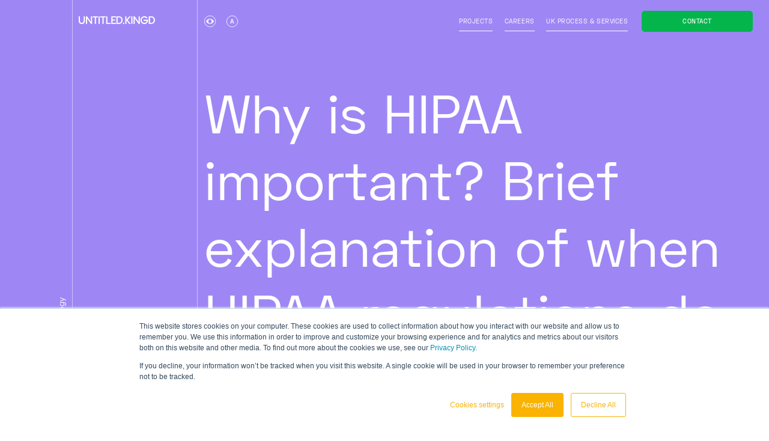

--- FILE ---
content_type: text/html; charset=UTF-8
request_url: https://www.untitledkingdom.com/blog/software-as-a-medical-device-guidelines-worldwide-0
body_size: 15459
content:
<!doctype html><html lang="en" class=" "><head>
		<meta charset="utf-8">
		

		

		
		

		<title>Why is HIPAA important? Brief explanation of when HIPAA regulations do not apply</title>
		<link rel="shortcut icon" href="https://www.untitledkingdom.com/hubfs/Facivon_UK.png">
		<meta name="description" content="A quick look at the SaMD guidelines worldwide.">

		
		
		

		
		
		

		
		
		
		
		<link rel="preload" href="https://www.untitledkingdom.com/hubfs/raw_assets/public/uk-22/_/fonts/SpaceGrotesk-Regular.woff2" as="font" crossorigin>
		<link rel="preload" href="https://www.untitledkingdom.com/hubfs/raw_assets/public/uk-22/_/fonts/SpaceGrotesk-Medium.woff2" as="font" crossorigin>
		<link rel="preload" href="https://www.untitledkingdom.com/hubfs/raw_assets/public/uk-22/_/fonts/SpaceGrotesk-Bold.woff2" as="font" crossorigin>

		<link rel="preload" href="https://www.untitledkingdom.com/hubfs/hub_generated/template_assets/1/62352011872/1744302150600/template_main.min.css" as="style">
		<link rel="preload" href="https://www.untitledkingdom.com/hubfs/hub_generated/template_assets/1/65320043068/1744302163506/template_hubspot.css" as="style">
		<link rel="preload" href="https://www.untitledkingdom.com/hubfs/hub_generated/template_assets/1/65320041341/1744302162722/template_hubspot-theme-overrides.min.css" as="style">
		
		
		

		
		<link rel="stylesheet" href="https://www.untitledkingdom.com/hubfs/hub_generated/template_assets/1/62352011872/1744302150600/template_main.min.css">
		

		
		
		

		
		
<script data-hs-allowed="true">
let _tags = [];
let _tag = 'OTHER';_tags.push('HealthTech');_tags.push('Knowledgebase');_tags.push('Market Regulations');_tags.push('Medical Software Development');;

let _teamworkIndex = _tags.indexOf("Teamwork");
if(_teamworkIndex !== -1) {
	_tag = 'HR';
}

let _businessIndex = _tags.indexOf("Business");
if(_businessIndex !== -1) {
	_tag = 'LEAD';
}

if(_teamworkIndex !== -1 && _businessIndex !== -1) {
	_tag = 'OTHER';
}

window.dataLayer = window.dataLayer || [];

window.dataLayer.push({
  tag: _tag,
  author: 'Piotr Zając'
});
</script>


		<noscript>
			<style>
				.page-cover {
					display: none;
				}

				[data-in-viewport] {
					animation-name: none !important;
					opacity: 1 !important;
					transform: none !important;
				}

				.slider__slide:not(:first-child):not(.swiper-slide) {
					display: block !important;
				}
			</style>
		</noscript>

		<meta name="viewport" content="width=device-width, initial-scale=1">

    <script src="/hs/hsstatic/jquery-libs/static-1.1/jquery/jquery-1.7.1.js"></script>
<script>hsjQuery = window['jQuery'];</script>
    <meta property="og:description" content="A quick look at the SaMD guidelines worldwide.">
    <meta property="og:title" content="Why is HIPAA important? Brief explanation of when HIPAA regulations do not apply">
    <meta name="twitter:description" content="A quick look at the SaMD guidelines worldwide.">
    <meta name="twitter:title" content="Why is HIPAA important? Brief explanation of when HIPAA regulations do not apply">

    

    
    <style>
a.cta_button{-moz-box-sizing:content-box !important;-webkit-box-sizing:content-box !important;box-sizing:content-box !important;vertical-align:middle}.hs-breadcrumb-menu{list-style-type:none;margin:0px 0px 0px 0px;padding:0px 0px 0px 0px}.hs-breadcrumb-menu-item{float:left;padding:10px 0px 10px 10px}.hs-breadcrumb-menu-divider:before{content:'›';padding-left:10px}.hs-featured-image-link{border:0}.hs-featured-image{float:right;margin:0 0 20px 20px;max-width:50%}@media (max-width: 568px){.hs-featured-image{float:none;margin:0;width:100%;max-width:100%}}.hs-screen-reader-text{clip:rect(1px, 1px, 1px, 1px);height:1px;overflow:hidden;position:absolute !important;width:1px}
</style>

<link rel="stylesheet" href="https://www.untitledkingdom.com/hubfs/hub_generated/template_assets/1/65320043068/1744302163506/template_hubspot.css">
<link rel="stylesheet" href="https://www.untitledkingdom.com/hubfs/hub_generated/template_assets/1/65320041341/1744302162722/template_hubspot-theme-overrides.min.css">
    

    
<!--  Added by GoogleTagManager integration -->
<script>
var _hsp = window._hsp = window._hsp || [];
window.dataLayer = window.dataLayer || [];
function gtag(){dataLayer.push(arguments);}

var useGoogleConsentModeV2 = true;
var waitForUpdateMillis = 1000;



var hsLoadGtm = function loadGtm() {
    if(window._hsGtmLoadOnce) {
      return;
    }

    if (useGoogleConsentModeV2) {

      gtag('set','developer_id.dZTQ1Zm',true);

      gtag('consent', 'default', {
      'ad_storage': 'denied',
      'analytics_storage': 'denied',
      'ad_user_data': 'denied',
      'ad_personalization': 'denied',
      'wait_for_update': waitForUpdateMillis
      });

      _hsp.push(['useGoogleConsentModeV2'])
    }

    (function(w,d,s,l,i){w[l]=w[l]||[];w[l].push({'gtm.start':
    new Date().getTime(),event:'gtm.js'});var f=d.getElementsByTagName(s)[0],
    j=d.createElement(s),dl=l!='dataLayer'?'&l='+l:'';j.async=true;j.src=
    'https://www.googletagmanager.com/gtm.js?id='+i+dl;f.parentNode.insertBefore(j,f);
    })(window,document,'script','dataLayer','GTM-TR2G39S');

    window._hsGtmLoadOnce = true;
};

_hsp.push(['addPrivacyConsentListener', function(consent){
  if(consent.allowed || (consent.categories && consent.categories.analytics)){
    hsLoadGtm();
  }
}]);

</script>

<!-- /Added by GoogleTagManager integration -->


<meta name="facebook-domain-verification" content="b7j1uyuoewgr4apv2sj02v0eknu2st">
<link rel="amphtml" href="https://www.untitledkingdom.com/blog/software-as-a-medical-device-guidelines-worldwide-0?hs_amp=true">

<meta property="og:url" content="https://www.untitledkingdom.com/blog/software-as-a-medical-device-guidelines-worldwide-0">
<meta name="twitter:card" content="summary">

<link rel="canonical" href="https://www.untitledkingdom.com/blog/software-as-a-medical-device-guidelines-worldwide-0">
<script src="https://analytics.ahrefs.com/analytics.js" data-key="USliD78Nz314pjtxhkwC5w" async></script>


<!-- Google tag (gtag.js) -->
<script async src="https://www.googletagmanager.com/gtag/js?id=G-272MXH9M78"></script>
<script>
  window.dataLayer = window.dataLayer || [];
  function gtag(){dataLayer.push(arguments);}
  gtag('js', new Date());

  gtag('config', 'G-272MXH9M78');
</script>
<meta property="og:type" content="article">
<link rel="alternate" type="application/rss+xml" href="https://www.untitledkingdom.com/blog/rss.xml">
<meta name="twitter:domain" content="www.untitledkingdom.com">
<script src="//platform.linkedin.com/in.js" type="text/javascript">
    lang: en_US
</script>

<meta http-equiv="content-language" content="en">






	<meta name="generator" content="HubSpot"></head>
	<body class="  hs-content-id-150704028452 hs-blog-post hs-blog-id-67348925575  whyishipaaimportant?briefexplanationofwhenhipaaregulationsdonotapply" data-portal-id="5448061">
<!--  Added by GoogleTagManager integration -->
<noscript><iframe src="https://www.googletagmanager.com/ns.html?id=GTM-TR2G39S" height="0" width="0" style="display:none;visibility:hidden"></iframe></noscript>

<!-- /Added by GoogleTagManager integration -->

		<div class="page-cover" data-page-cover></div>

		<div class="overall" id="top" data-barba="wrapper">
			<div class="ajax-wrapper template-whyishipaaimportant?briefexplanationofwhenhipaaregulationsdonotapply" data-barba="container" data-barba-namespace="whyishipaaimportant?briefexplanationofwhenhipaaregulationsdonotapply" data-body-class="  hs-content-id-150704028452 hs-blog-post hs-blog-id-67348925575  whyishipaaimportant?briefexplanationofwhenhipaaregulationsdonotapply">

				
					<div data-global-resource-path="uk-22/templates/partials/header.html"><header class="header" data-collapsing-header>
	<a href="#main-content" class="visually-hidden focusable">Skip to content</a>

	<div class="header__container">

		<a href="https://www.untitledkingdom.com" class="header__logo logo logo--main" data-header-logo>
    <svg class="logo__signet" width="40" height="20" viewbox="0 0 40 20" fill="none" xmlns="http://www.w3.org/2000/svg">
        <g fill="currentColor">
            <path d="M15 0v11.011a5.835 5.835 0 0 1-11.665 0V0h-3.34v11.011a9.17 9.17 0 0 0 18.335 0V0H15Z" />
            <path d="M40 8.378H23.66L31.636 0h-4.27L18.33 9.862l9.037 9.861h4.27l-7.978-8.382H40V8.378Z" />
        </g>
    </svg>

    <svg class="logo__full" width="143" height="14" viewbox="0 0 143 14" fill="none" xmlns="http://www.w3.org/2000/svg">
        <g fill="currentColor">
            <path d="M9.114 8.192a4.561 4.561 0 0 1-.43 2.087c-.25.53-.668.969-1.192 1.256a3.647 3.647 0 0 1-1.785.415 3.707 3.707 0 0 1-1.785-.415 2.807 2.807 0 0 1-1.193-1.256 4.703 4.703 0 0 1-.41-2.087V.194h-2.32v7.933a6.861 6.861 0 0 0 .688 3.204 4.586 4.586 0 0 0 1.985 1.995c.945.444 1.98.674 3.03.674 1.05 0 2.086-.23 3.03-.674a4.586 4.586 0 0 0 1.986-1.995c.489-1 .727-2.098.697-3.204V.194h-2.3v7.998ZM22.916 6.345c0 1.588 0 2.687.057 3.306 0 .246.019.467.057.665L15.633.156H13.43V13.77H15.7V7.647c0-1.58 0-2.678-.067-3.288 0-.24 0-.462-.047-.665l7.387 10.112h2.157V.194h-2.262c.038 2.512.038 4.571.048 6.15ZM26.199 2.226h3.817v11.58h2.32V2.226h3.808V.194h-9.945v2.032ZM39.513.194h-2.32v13.613h2.32V.194ZM40.572 2.226H44.4v11.58h2.319V2.226h3.798V.194h-9.945v2.032ZM53.896.194h-2.32v13.613h8.342v-2.032h-6.022V.195ZM61.169.194h-.2v13.613H69.73v-2.032h-6.443V7.896h5.24V5.93h-5.24V2.226h6.443V.194h-8.561ZM79.092 1.08a7.523 7.523 0 0 0-3.731-.923h-4.668V13.77h4.677a7.435 7.435 0 0 0 3.732-.923 6.115 6.115 0 0 0 2.424-2.438c.553-1.08.84-2.268.84-3.473a7.615 7.615 0 0 0-.84-3.472 6.208 6.208 0 0 0-2.434-2.382Zm.382 8.487a3.958 3.958 0 0 1-1.642 1.644 5.254 5.254 0 0 1-2.471.563h-2.358V2.19h2.358c.86-.021 1.711.173 2.471.563.705.377 1.277.95 1.642 1.644.383.805.582 1.68.582 2.567 0 .887-.198 1.762-.582 2.567v.037ZM84.103 11.525a1.308 1.308 0 0 0-.907.35 1.19 1.19 0 0 0-.295.422c-.066.16-.095.33-.087.502-.003.22.057.438.172.628.11.19.272.346.468.453.197.11.421.168.649.166.177.01.355-.02.52-.083.164-.064.313-.161.434-.286a1.166 1.166 0 0 0 .372-.877c.011-.172-.016-.343-.08-.502a1.18 1.18 0 0 0-.292-.422 1.285 1.285 0 0 0-.439-.272 1.32 1.32 0 0 0-.515-.08ZM94.907.194l-5.535 6.17c0-.37.066-.73.076-1.081.01-.351 0-1.145 0-1.995V.194h-2.31v13.612h2.31V9.244c0-.683-.048-1.366-.096-2.04l5.412 6.602h2.796l-5.793-7 5.88-6.63-2.74.018ZM100.739.194h-2.32v13.613h2.32V.194ZM112.249 6.345c0 1.588 0 2.687.057 3.306 0 .246.019.467.057.665L104.967.156h-2.176V13.77h2.261V7.647c0-1.58 0-2.678-.066-3.288 0-.24-.019-.462-.058-.665l7.416 10.075h2.167V.194h-2.262c-.01 2.512-.01 4.571 0 6.15ZM121.602 8.265h6.041a5.036 5.036 0 0 1-.611 1.552 4.275 4.275 0 0 1-1.641 1.551 5.137 5.137 0 0 1-2.431.563 5.127 5.127 0 0 1-2.408-.646 4.372 4.372 0 0 1-1.68-1.754 5.4 5.4 0 0 1-.582-2.512c-.013-.883.2-1.756.62-2.54.39-.735.99-1.347 1.728-1.764a4.963 4.963 0 0 1 2.548-.646 5.16 5.16 0 0 1 2.415.563c.669.34 1.237.838 1.651 1.45l1.661-1.413a5.915 5.915 0 0 0-2.377-1.92A7.844 7.844 0 0 0 123.11 0a7.367 7.367 0 0 0-3.713.924 6.625 6.625 0 0 0-2.519 2.52 7.353 7.353 0 0 0-.912 3.542c0 1.235.313 2.451.912 3.542a6.557 6.557 0 0 0 2.529 2.53 7.217 7.217 0 0 0 3.674.924c1.265.019 2.51-.301 3.598-.924a6.417 6.417 0 0 0 2.482-2.65c.653-1.29.98-2.71.954-4.147h-8.485l-.028 2.004ZM142.16 3.528a6.16 6.16 0 0 0-2.434-2.447 7.461 7.461 0 0 0-3.722-.924h-4.676V13.77h4.676a7.372 7.372 0 0 0 3.722-.923 6.07 6.07 0 0 0 2.434-2.438 7.61 7.61 0 0 0 .84-3.472 7.61 7.61 0 0 0-.84-3.473v.065Zm-2.042 6.049a3.958 3.958 0 0 1-1.642 1.644 5.284 5.284 0 0 1-2.472.563h-2.319V2.189h2.357a5.164 5.164 0 0 1 2.472.563c.705.377 1.277.95 1.642 1.644a5.959 5.959 0 0 1 0 5.135l-.038.046Z" />
        </g>
    </svg>

    <span class="visually-hidden">Untitled Kingdom</span>
</a>
				
		<teleport-to class="header__accessibility" data-target=".header__menu" data-bp="portrait">
			<div class="accessibility">
				<button class="accessibility__contrast" data-contrast-switcher>
					<span class="visually-hidden">Enable/disable contrast</span>

					<svg width="23" height="22" viewbox="0 0 23 22" fill="none" xmlns="http://www.w3.org/2000/svg">
						<path d="M22.5 11C22.5 16.7783 17.5963 21.5 11.5 21.5C5.40369 21.5 0.5 16.7783 0.5 11C0.5 5.22172 5.40369 0.5 11.5 0.5C17.5963 0.5 22.5 5.22172 22.5 11Z" fill="black" stroke="black" class="circle" />
						<path fill-rule="evenodd" clip-rule="evenodd" d="M3.63184 10.9983C5.14123 8.08821 8.10062 6.10938 11.5003 6.10938C14.8999 6.10938 17.8593 8.08821 19.3687 10.9983C17.8593 13.9083 14.8999 15.8872 11.5003 15.8872C8.10062 15.8872 5.14123 13.9083 3.63184 10.9983ZM11.4976 14.7344C13.4456 14.7344 15.0248 13.0606 15.0248 10.9958C15.0248 8.93108 13.4456 7.25727 11.4976 7.25727C9.54954 7.25727 7.97034 8.93108 7.97034 10.9958C7.97034 13.0606 9.54954 14.7344 11.4976 14.7344Z" fill="white" class="eye" />
					</svg>
				</button>

				<div class="accessibility__font-sizes" data-font-size-switcher>
					<button class="accessibility__font-size-small" data-size="small">
						<svg width="23" height="22" viewbox="0 0 23 22" fill="none" xmlns="http://www.w3.org/2000/svg">
							<path d="M22.5 11C22.5 16.7783 17.5963 21.5 11.5 21.5C5.40369 21.5 0.5 16.7783 0.5 11C0.5 5.22172 5.40369 0.5 11.5 0.5C17.5963 0.5 22.5 5.22172 22.5 11Z" stroke="#5C5C5C" class="circle" />
							<path d="M12.4471 6.60156L15.1531 15.4021H13.6033L12.9858 13.3526H9.56879L8.95131 15.4021H7.38672L10.0952 6.60156H12.4471ZM12.6045 12.0325L11.3425 7.82047H11.2121L9.9378 12.0325H12.6045Z" fill="#5C5C5C" class="letter" />
						</svg>

						<span class="visually-hidden">small font</span>
					</button>

					<button class="accessibility__font-size-default" data-size="default">
						<svg width="23" height="22" viewbox="0 0 23 22" fill="none" xmlns="http://www.w3.org/2000/svg">
							<path d="M22.5 11C22.5 16.7783 17.5963 21.5 11.5 21.5C5.40369 21.5 0.5 16.7783 0.5 11C0.5 5.22172 5.40369 0.5 11.5 0.5C17.5963 0.5 22.5 5.22172 22.5 11Z" stroke="#5C5C5C" class="circle" />
							<path d="M13.2637 5.55469L16.6133 16.4481H14.6949L13.9306 13.9112H9.70098L8.93666 16.4481H7L10.3526 5.55469H13.2637ZM13.4586 12.2771L11.8965 7.06345H11.7351L10.1577 12.2771H13.4586Z" fill="#5C5C5C" class="letter" />
						</svg>

						<span class="visually-hidden">medium font</span>
					</button>

					<button class="accessibility__font-size-large" data-size="large">
						<svg width="23" height="22" viewbox="0 0 23 22" fill="none" xmlns="http://www.w3.org/2000/svg">
							<path d="M22.5 11C22.5 16.7783 17.5963 21.5 11.5 21.5C5.40369 21.5 0.5 16.7783 0.5 11C0.5 5.22172 5.40369 0.5 11.5 0.5C17.5963 0.5 22.5 5.22172 22.5 11Z" stroke="#5C5C5C" class="circle" />
							<path d="M13.475 4L17.4723 17H15.1829L14.2708 13.9725H9.2233L8.31118 17H6L10.001 4H13.475ZM13.7076 12.0225L11.8434 5.80053H11.6508L9.76839 12.0225H13.7076Z" fill="#5C5C5C" class="letter" />
						</svg>

						<span class="visually-hidden">large font</span>
					</button>
				</div>
			</div>
		</teleport-to>

		<button class="burger" data-nav-toggle="menu" aria-controls="menu-menu" aria-expanded="false">
			<span class="burger__inner">
				<span class="burger__label">Menu</span>
			</span>
		</button>

		<nav class="header__menu" id="menu-menu" data-base-nav>
			

<ul class="menu" data-header-menu>
	

	

	

	
		
		<li class="menu__item menu__item--depth-1  hs-skip-lang-url-rewrite" style="transition-delay: 0ms; z-index: 1;">
			
				<a class="menu__link menu__link--depth-1   " href="https://www.untitledkingdom.com/projects">Projects</a>
				
			
			
		</li>
	
	
		
		<li class="menu__item menu__item--depth-1 menu__item--has-submenu hs-skip-lang-url-rewrite" style="transition-delay: 200ms; z-index: 2;">
			
				<a class="menu__link menu__link--depth-1 menu__link--toggle  " href="https://www.untitledkingdom.com/careers" aria-haspopup="true" aria-expanded="false">Careers</a>
				
				<button class="menu__toggle">
					<svg width="36" height="20" viewbox="0 0 36 20" fill="none" xmlns="http://www.w3.org/2000/svg">
						<line x1="0.707107" y1="1.29289" x2="18.7071" y2="19.2929" stroke="#ADADAD" stroke-width="2" />
						<line y1="-1" x2="25.4558" y2="-1" transform="matrix(-0.707107 0.707107 0.707107 0.707107 36 2)" stroke="#ADADAD" stroke-width="2" />
					</svg>

					<span class="visually-hidden">Toggle Careers submenu</span>
				</button>
				
			
			
				
					<ul class="menu__submenu menu__submenu--level-2 no-list">
						
						
							
		<li class="menu__item menu__item--depth-2  hs-skip-lang-url-rewrite" style="transition-delay: 200ms; z-index: 2;">
			
				<a class="menu__link menu__link--depth-2   " href="https://www.untitledkingdom.com/careers#culture">Culture</a>
				
			
			
		</li>
	
						
							
		<li class="menu__item menu__item--depth-2  hs-skip-lang-url-rewrite" style="transition-delay: 200ms; z-index: 2;">
			
				<a class="menu__link menu__link--depth-2   " href="https://www.untitledkingdom.com/academy-kingdom">Academy</a>
				
			
			
		</li>
	
						
					</ul>
					
			
		</li>
	
	
		
		<li class="menu__item menu__item--depth-1  hs-skip-lang-url-rewrite" style="transition-delay: 400ms; z-index: 3;">
			
				<a class="menu__link menu__link--depth-1   " href="https://www.untitledkingdom.com/services">UK process &amp; services</a>
				
			
			
		</li>
	
	


</ul>
		</nav>
		
		
<a href="https://cta-redirect.hubspot.com/cta/redirect/5448061/e97f83e4-5d50-4d26-af42-d4a0f0a2c1ef" class="header__cta-button cta-button cta-button--header" data-expandable-cta="header">
	<span class="cta-button__label">Contact</span>
	
	<span class="cta-button__icon">
		<svg width="22" height="13" viewbox="0 0 22 13" fill="none" xmlns="http://www.w3.org/2000/svg">
			<path d="M10.5628 6.3892L21.1256 0.0297456V0H0V0.0297456L10.5628 6.3892Z" fill="white" />
			<path d="M10.5628 8.84285L0 2.4834V12.9996H21.1256V2.4834L10.5628 8.84285Z" fill="white" />
		</svg>
	</span>
</a>

	</div>
</header></div>
				

				<main class="main-container" id="main-content">
					




<article class="blog-post">
	











	



<header class="hero hero--default hero--line-large" data-hero-line style="
		--hero-bg-pos: 10%; 
		--hero-tint-alpha: 0.5; 
		--hero-line-position: 34rem; 
		background-color: 
	

		
		
			
		

		rgba(158, 135, 245, 1.0)

	
;  
		color: 
	

		
		
			
		

		rgba(255, 255, 255, 1.0)

	
;
	">
	
		<div class="hero__media ">
			
		</div>
	

	<div class="hero__wrapper" data-label="Equality starts with technology">
		
		<span class="hero__side-text" data-in-viewport="fade" data-label="Equality starts with technology" data-in-viewport-sync=".hero__image, .slider__image, .hero__video" data-in-viewport-delay="3"></span>
		

		
		
		<div class="hero__copy ">
			
			
			<h1 class="hero__heading hero__heading--large" data-in-viewport="fade" data-in-viewport-sync=".hero__image, .slider__image, .hero__video">
				
				
	
		
		
			
		
			
				
				
	

	

	

	

	Why is HIPAA important? Brief explanation of when HIPAA regulations do not apply

			
		
	

			</h1>

			<div class="
					wysiwyg-content 
					hero__description 
					hero__description--container-large 
					hero__description--large
				" ref="heroDescription" style="max-width: 65%;" data-in-viewport="fade" data-in-viewport-delay="1" data-in-viewport-sync=".hero__image, .slider__image, .hero__video">
				
	
		
		
			
		
			
				
	

	

	

	

	<p>&nbsp;</p>
<p>Answering some of the most popular questions about the Health Insurance Portability and Accountability Act.</p>

			
		
	

			</div>
		</div>

		<div class="hero__tags">
		 
		</div>
	</div>
</header>


<div class="hero-description wysiwyg-content" style="
		background-color: 
	

		
		
			
		

		rgba(158, 135, 245, 1.0)

	
;
	">
	
	
	
		
		
			
		
			
				
	

	

	

	

	<p>&nbsp;</p>
<p>Answering some of the most popular questions about the Health Insurance Portability and Accountability Act.</p>

			
		
	

	
</div>




	<div class="blog-post__meta">
		<div class="blog-post__meta-author-visuall">
			<img data-src="https://cdn2.hubspot.net/hub/5448061/hubfs/piotr_small.jpg?width=150&amp;length=150&amp;name=piotr_small.jpg" alt="Piotr Zając" class="blog-post__meta-author-photo" data-lazy-load>
		</div>

		

		<div class="blog-post__meta-author-info" data-in-viewport="fade" data-in-viewport-delay="1">
			<div class="blog-post__meta-author-top">
				By 
				<span class="">
					<a href="https://www.untitledkingdom.com/blog/author/piotr-zajac" class="blog-post__meta-author-link" rel="author">
						Piotr Zając
					</a>, 
					
				</span> on 
				
					February 5, 2024
				
			</div>


			<span class="blog-post__meta-time">
				
	
		5
	
		min read

			</span>
		</div>
	</div>

	<div class="blog-post__content">
		<div class="blog-post__sidebar" data-in-viewport="fade">
			<div class="blog-post__sidebar-wrapper" data-post-sidebar>
				<ul class="blog-post__social-share social-share">
					<li class="social-share__item">
						<a href="https://www.facebook.com/sharer.php?u=https://www.untitledkingdom.com/blog/software-as-a-medical-device-guidelines-worldwide-0" class="social-share__link" rel="noopener nofollow" target="_blank">
							
	 
	
	
		
		
		

		
		
			<svg width="23" height="23" viewbox="0 0 23 23" fill="none" xmlns="http://www.w3.org/2000/svg" class="social-share__icon">
				<rect x="22.5" y="22.5" width="22" height="22" rx="11" transform="rotate(-180 22.5 22.5)" fill="#fff" stroke="#000" class="social-share__icon-circle" />
				
				<path fill-rule="evenodd" clip-rule="evenodd" d="M9.44364 11.5489L9.44364 18.2302C9.44364 18.2756 9.46144 18.3192 9.4931 18.3513C9.52476 18.3835 9.56769 18.4015 9.61246 18.4015L12.0584 18.4015C12.0809 18.402 12.1032 18.3979 12.1241 18.3895C12.145 18.3811 12.164 18.3686 12.1801 18.3526C12.1961 18.3367 12.2089 18.3176 12.2176 18.2966C12.2263 18.2756 12.2308 18.253 12.2308 18.2302L12.2308 11.4396L14.0015 11.4396C14.0448 11.4398 14.0867 11.4233 14.1186 11.3936C14.1506 11.3639 14.1703 11.323 14.1739 11.2792L14.3427 9.23438C14.3452 9.2104 14.3428 9.18615 14.3354 9.16321C14.3281 9.14028 14.316 9.11917 14.3001 9.10128C14.2842 9.08339 14.2647 9.06911 14.2429 9.05939C14.2212 9.04966 14.1977 9.0447 14.1739 9.04484L12.2308 9.04484L12.2308 7.58685C12.2308 7.42347 12.2947 7.26679 12.4086 7.15126C12.5224 7.03574 12.6768 6.97084 12.8378 6.97084L14.2026 6.97084C14.2484 6.97084 14.2922 6.95241 14.3245 6.9196C14.3569 6.88679 14.375 6.84229 14.375 6.79588L14.375 4.77292C14.3751 4.75011 14.3706 4.72753 14.3618 4.70651C14.3531 4.68548 14.3404 4.66643 14.3243 4.65047C14.3083 4.63451 14.2892 4.62197 14.2684 4.61358C14.2475 4.60519 14.2251 4.60112 14.2026 4.6016L11.8968 4.6016C11.2462 4.6016 10.6222 4.86389 10.1622 5.33077C9.70211 5.79764 9.44364 6.43086 9.44364 7.09113L9.44364 9.06306L8.21889 9.06306C8.19641 9.06306 8.17417 9.06761 8.15345 9.07645C8.13273 9.08528 8.11395 9.09823 8.09823 9.11452C8.0825 9.13082 8.07015 9.15014 8.06188 9.17135C8.05361 9.19255 8.04961 9.21522 8.05009 9.23803L8.05009 11.2829C8.05008 11.3286 8.06774 11.3726 8.0993 11.4053C8.13086 11.438 8.17379 11.4569 8.21889 11.4578L9.44364 11.4578L9.44364 11.5489Z" fill="#000" class="social-share__icon-path" />
			</svg>

		

	



							<span class="social-share__link-label">Share on Facebook</span>
						</a>
					</li>

					<li class="social-share__item">
						<a href="https://twitter.com/intent/tweet?url=https://www.untitledkingdom.com/blog/software-as-a-medical-device-guidelines-worldwide-0&amp;text=Why%20is%20HIPAA%20important?%20Brief%20explanation%20of%20when%20HIPAA%20regulations%20do%20not%20apply" class="social-share__link" rel="noopener nofollow" target="_blank">
							
	 
	
	
		
		
		

		
			<svg width="24" height="23" viewbox="0 0 24 23" fill="none" xmlns="http://www.w3.org/2000/svg" class="social-share__icon">
				<rect x="23.5" y="22.5" width="23" height="22" rx="11" transform="rotate(-180 23.5 22.5)" fill="#FFF" stroke="#000" class="social-share__icon-circle" />

				<g>
					<path d="M19.115 7.633a5.93 5.93 0 0 1-1.401.382c.22-.034.545-.426.677-.585.204-.24.359-.516.456-.812 0-.024.022-.052 0-.069a.08.08 0 0 0-.075 0 7.287 7.287 0 0 1-1.646.61.11.11 0 0 1-.115-.032 1.86 1.86 0 0 0-.146-.14 2.852 2.852 0 0 0-.798-.472 2.852 2.852 0 0 0-1.223-.193 3.066 3.066 0 0 0-1.162.317 3.03 3.03 0 0 0-.938.74 2.763 2.763 0 0 0-.56 1.084 2.866 2.866 0 0 0-.032 1.143c0 .062 0 .072-.057.062-2.263-.324-4.139-1.109-5.66-2.785-.069-.072-.104-.072-.158 0-.666.964-.356 2.516.489 3.277.11.1.224.203.356.296a2.992 2.992 0 0 1-1.094-.296c-.064-.042-.1 0-.104.055-.01.104-.01.209 0 .313.066.492.266.958.579 1.351.313.393.728.699 1.204.886.114.048.234.084.356.107a3.402 3.402 0 0 1-1.07.031c-.078 0-.106.024-.078.096.471 1.24 1.49 1.611 2.253 1.821.104.018.204.018.307.042v.017c-.253.372-1.13.647-1.54.785a5.658 5.658 0 0 1-2.335.289c-.125-.018-.153-.018-.185 0-.033.017 0 .051.035.082.16.1.321.19.485.28.496.254 1.02.456 1.562.601 2.809.747 5.967.2 8.078-1.824 1.654-1.587 2.231-3.786 2.231-5.968 0-.086.107-.131.168-.18.43-.311.809-.683 1.127-1.1a.422.422 0 0 0 .096-.214c0-.031-.025-.02-.082.003Z" fill="#000" class="social-share__icon-path" />
				</g>
			</svg>
		

	



							<span class="social-share__link-label">Share on Twitter</span>
						</a>
					</li>

					<li class="social-share__item">
						<a href="https://www.linkedin.com/shareArticle?mini=true&amp;url=https://www.untitledkingdom.com/blog/software-as-a-medical-device-guidelines-worldwide-0&amp;title=Why%20is%20HIPAA%20important?%20Brief%20explanation%20of%20when%20HIPAA%20regulations%20do%20not%20apply&amp;summary=What%20does%20HIPAA%20mean?%20As%20per%20the%20Centers%20for%20Disease%20Control%20and%20Prevention,%20The%20Health%20Insurance..." class="social-share__link" rel="noopener nofollow" target="_blank">
							
	 
	
	
		
		
		

		
			<svg width="23" height="23" viewbox="0 0 23 23" fill="none" xmlns="http://www.w3.org/2000/svg" class="social-share__icon">
				<rect x="22.5" y="22.5" width="22" height="22" rx="11" transform="rotate(-180 22.5 22.5)" fill="#FFF" stroke="#000" class="social-share__icon-circle" />

				<g>
					<path d="M6.505 8.993h2.268v7.29H6.505v-7.29Zm1.136-3.626a1.31 1.31 0 0 1 1.21.814 1.318 1.318 0 0 1-.959 1.792 1.31 1.31 0 0 1-1.346-.56 1.318 1.318 0 0 1 1.095-2.046Zm2.551 10.925h2.258v-3.61c0-.95.18-1.873 1.36-1.873 1.18 0 1.176 1.087 1.176 1.933v3.55h2.261V12.29c0-1.965-.424-3.486-2.713-3.486a2.377 2.377 0 0 0-2.144 1.179h-.032v-.998H10.19l.003 7.308Z" fill="#000" class="social-share__icon-path" />
				</g>
			</svg>
		

	



							<span class="social-share__link-label">Share on LinkedIn</span>
						</a>
					</li>


					<li class="social-share__item">
						<a href="mailto:?subject=Why%20is%20HIPAA%20important?%20Brief%20explanation%20of%20when%20HIPAA%20regulations%20do%20not%20apply&amp;body=" class="social-share__link" rel="noopener nofollow" target="_blank">
							
	 
	
	
		
		
		

		
			<svg width="23" height="23" viewbox="0 0 23 23" fill="none" xmlns="http://www.w3.org/2000/svg" class="social-share__icon">
				<rect x="22.5" y="22.5" width="22" height="22" rx="11" transform="rotate(-180 22.5 22.5)" fill="#FFF" stroke="#000" class="social-share__icon-circle" />

				<g>
					<path d="M5.366 8.508v6.5l3.482-3.25-3.482-3.25ZM10.196 11.337l.45.42.853.796.853-.796.45-.42.45-.42 3.481-3.249H6.265l3.482 3.25.449.42ZM11.918 13.84a.614.614 0 0 1-.834 0l-1.338-1.246-3.483 3.25h10.471l-3.482-3.25-1.334 1.246ZM17.633 15.008v-6.5l-3.483 3.25 3.483 3.25Z" fill="#000" class="social-share__icon-path" />
				</g>
			</svg>
		

	



							<span class="social-share__link-label">Share on Mail</span>
						</a>
					</li>
				</ul>

				<div class="blog-post__read-time read-time">
					<div class="read-time__top">
						<svg width="12" height="12" viewbox="0 0 12 12" fill="none" xmlns="http://www.w3.org/2000/svg">
							<circle cx="6" cy="6" r="5.5" stroke="#929292" />
							<path d="M6 2.39844V5.99844L7.8 7.79844" stroke="black" />
							<path d="M6 2.39844V5.99844L7.8 7.79844" stroke="#929292" />
						</svg>
					
						
	
		5
	
		min

					</div>

					<div class="read-time__progress">
						<span class="read-time__progress-bar"></span>
					</div>
				</div>
			</div>
		</div>

		<div class="blog-post__body">
			



	

		<div class="wysiwyg-content wysiwyg-content--post-intro" style="" data-wysiwyg-content data-in-viewport="fade" data-threshold="0.25">
			<p>Medical software regulations = endless discussions. Perhaps that’s why we have been <a href="https://www.untitledkingdom.com/blog/tag/cybersecurity/page/1"><span>writing about this in Untitled Kingdom since 2017</span></a>.</p>
<p><br><br></p>
<p>But only lately have I started sharing knowledge about meeting requirements from specific institutions and regulatory, governmental bodies. After global guidelines for developing software as a Medical Device, let’s zoom in on HIPAA. A Health Insurance Portability and Accountability Act – a law that regulates the handling and protection of patient health information in the United States.</p>
<p><br>I promise to keep it brief, but I cannot promise to keep it exciting. After all, <em>beauty is in the eye of the beholder.</em></p>
		</div>

	



			

<div class="post-anchors" data-in-viewport="fade" data-in-viewport-delay="1">
	
	<p class="post-anchors__heading">
		Choose your HIPAA question
	</p>
	

	<ul class="post-anchors__list">
		
		<li class="post-anchors__item">
			<a href="#what-is-jakobs-law" data-scroll-to class="post-anchors__link">
				What does HIPAA mean?
			</a>
		</li>
		
		<li class="post-anchors__item">
			<a href="#Untitled-Kingdom-beginning" data-scroll-to class="post-anchors__link">
				Why is HIPAA important – benefits &amp; consequences
			</a>
		</li>
		
		<li class="post-anchors__item">
			<a href="#untitled-kingdom-14-years-of-experience" data-scroll-to class="post-anchors__link">
				Do HIPPA regulations apply to all medical facilities?
			</a>
		</li>
		
		<li class="post-anchors__item">
			<a href="#When-does-HIPAA-not-apply" data-scroll-to class="post-anchors__link">
				When does HIPAA not apply?
			</a>
		</li>
		
		<li class="post-anchors__item">
			<a href="#change-starts-with-U" data-scroll-to class="post-anchors__link">
				Conclusion
			</a>
		</li>
		
	</ul>
</div>



			<div class="wysiwyg-content wysiwyg-content--post" style="" data-wysiwyg-content data-in-viewport="fade" data-in-viewport-delay="0" data-threshold="0">
				<span id="hs_cos_wrapper_post_body" class="hs_cos_wrapper hs_cos_wrapper_meta_field hs_cos_wrapper_type_rich_text" style="" data-hs-cos-general-type="meta_field" data-hs-cos-type="rich_text"><a id="what-is-jakobs-law" data-hs-anchor="true"></a>
<h2><strong>What does HIPAA mean?</strong></h2>
<p>As per the <a href="https://www.cdc.gov/phlp/publications/topic/hipaa.html"><span>Centers for Disease Control and Prevention</span></a>, The Health Insurance Portability and Accountability Act of 1996 (HIPAA) is a federal law for providing national standards to protect patient health information.<br><br></p>
<p>The US Department of Health and Human Services (HHS) issued the HIPAA Privacy Rule to protect a subset of information covered by the Privacy Rule from being disclosed without the patient’s consent or knowledge.&nbsp;<br><br></p>
<p>The<em> covered entities</em> (individuals and organizations that are subject to HIPAA’s Privacy Rule) are patients, healthcare providers, health plans, healthcare clearinghouses, and business associates.<br><br></p>
<p>In a country where the General Data Protection Regulation (GDPR) does not apply, data privacy acts apply locally (such as the CCPA - California Consumer Privacy Act) or to specific industries. It’s one of the most strict and stringent laws in the world concerning medical software development. And for a good reason — aiming to unify and standardize cybersecurity best practices and to guard and protect patient information while holding providers accountable.</p>
<span style="font-size: 28px;"><!--more--></span><a id="Untitled-Kingdom-beginning" data-hs-anchor="true"></a>
<h2><strong>Why is HIPAA important?&nbsp; Benefits &amp; consequences<br></strong></h2>
<h3><span style="color: #000000;"><span style="font-weight: bold;">Benefits:</span></span></h3>
<span style="color: #000000;">For any party collecting, processing, or transmitting patient’s health data (especially cloud-hosted businesses), HIPAA is a set of framework requirements to comply with. But for patients, HIPAA’s Privacy Rule gives rights to control their data – who can access, how much they can see, and when it can be amended.<br><br><br><span style="font-weight: bold;">Here are 4 benefits and key aspects that make HIPAA important for patients.<br></span></span><br>
<ol>
<li><span style="color: #000000;"><strong>HIPAA Right of Access →</strong> patients have the right to ask to see and/or procure a copy of their health records upon request, including whether to receive it on paper or electronically and to send medical records to an alternate healthcare provider or designated individuals.</span><br><br><br><span style="color: #000000;"></span></li>
<li><span style="color: #000000;"><strong>&nbsp;Right to Make Corrections → </strong>with &nbsp;specifically detailed exceptions, if the patient and the medical institution agree that the patient's data is inaccurate or incomplete, the hospital must change it. The institution may disagree, but then they must do so with an explanation to the patient and give details of how to submit a written statement of disagreement and file a complaint to the Secretary of Health and Human Services (HHS).<br><br><br></span></li>
<li><span style="color: #000000;"><strong>Need to take Patients’ Consent before sharing data with any Third Party →</strong> usually through a HIPAA release form shared with a patient.<br><br><br></span></li>
<li><span style="color: #000000;"><strong>Right to File a Complaint if Data is Misused or Shared without Consent →</strong> if a patient feels that their data is misused or shared without consent or if there is contention regarding the violation, they have the right to file a complaint with the Office for Civil Rights.</span></li>
</ol>
<h3><span style="color: #000000;"><span style="font-weight: bold;">Consequences:</span></span></h3>
<p><span style="color: #000000;">Noncompliance with HIPAA rules can lead to penalties, data theft, reputation damage, financial loss, and a risk to patient safety. If you break HIPAA Rules as a member of a covered entity´s or business associate´s workforce, there are 3 potential outcomes:</span></p>
<ol>
<li><span style="color: #000000;"><span style="font-weight: bold;">Penalties</span><br>Determining the amount is based on the nature and extent of the violation and the nature and extent of the harm it causes. Penalties range from $100 to $50,000 per incident, with a different annual maximum for repeat violations ($25,000 - $1.5 million).<br><br></span></li>
<li><span style="color: #000000;"><span style="font-weight: bold;">Criminal penalties</span><br>Covered entities and specified individuals who "knowingly'' obtain or disclose individually identifiable health information may face imprisonment for up to 1 year. Whereas offenses committed under false pretenses allow penalties to be increased to 5 or even 10 years in prison.<br><br></span></li>
<li><a id="untitled-kingdom-14-years-of-experience" data-hs-anchor="true"></a><span style="color: #000000;">Exclusion from specific healthcare providers and institutions<br>HHS has the authority to exclude specific companies and providers from their health plans.</span><span style="color: #000000;">Exclusion from specific healthcare providers and institutions<br>HHS has the authority to exclude specific companies and providers from their health plans.</span><br><br><br><span style="color: #000000;"></span><span style="color: #000000;"><strong style="font-size: 6.4rem; letter-spacing: 0px;">Do HIPAA regulations apply to all medical facilities?</strong><br></span></li>
</ol>
<p><br>Yes, as per the <a href="https://www.hipaajournal.com/who-does-hipaa-apply-to/" rel="noopener" target="_blank">HIPAA Journal</a>, these regulations apply to all medical facilities in the United States. Beyond covered entities and subjects discussed earlier, HIPAA consists of more titles covering medical liability reform to taxes on expatriates who give up U.S. citizenship.&nbsp;<br><br><br></p>
<a id="When-does-HIPAA-not-apply" data-hs-anchor="true"></a>
<h2><strong>When does HIPAA not apply?</strong></h2>
<p>The text of the Healthcare Insurance Portability and Accountability Act is full of exceptions, which only adds to the complexity of complying with the Act. But as per (you guessed it) the <a href="https://www.hipaajournal.com/hipaa-exceptions/" rel="noopener" target="_blank">HIPAA Journal</a> the most common exceptions are:</p>
<p style="font-weight: bold;">&nbsp;</p>
<ul>
<li><span style="font-weight: bold;">Entities providing standard treatment → </span>fitness and health clubs; cosmetic service providers (when not processing healthcare transactions).<br><br><br></li>
<li><strong>Entities providing workers' compensation → </strong>HIPAA usually does not apply to using software for verifying an employee's claim or coordinating benefits. That includes entities such as workers' compensation insurers, administrative agencies, and employers.<br><br><br></li>
<li><strong>Researchers </strong>(when not obtaining PHI from a covered entity) → HIPAA has separate rules for research purposes. Yet, even these conditions specify that the healthcare information needs to be "de-identified" and to utilize a limited data set. This includes schools and school districts not providing healthcare services.<br><br><br></li>
</ul>
<a id="change-starts-with-U" data-hs-anchor="true"></a><strong style="font-size: 6.4rem; letter-spacing: 0px;">Conclusion</strong>
<p style="font-weight: normal;">&nbsp;</p>
<p>If you're reading this, I assume you're developing or are interested in developing medical or healthcare software. In which case, I don't need to convince you to adopt best practices for safeguarding health data and your users' (patients) sensitive information. Cybersecurity is the key. To fulfill ethical obligations, to maintain a good reputation (for you, for your organization, and the whole industry!), but above all: to build trust.<br><br><br>If users trust your app, they are more likely to reuse it. And as they use it more often, it benefits their health. If you stay informed and diligent in your privacy and security efforts, you already contribute to a more secure healthcare environment.<br><br>---<br><br>This is the end of this article, but you do not have to leave empty-handed.&nbsp;<br>If you want to read more about developing medical or healthcare software, you can download a free copy of <a href="/resources/cybersecurity-checklist" rel="noopener" target="_blank">Untitled Kingdom’s Security Checklist: 60 questions you should answer to maintain cybersecurity in business.</a><br><br><br>And if you’re already developing a project, you can book a <span style="color: #05b54d;"><a href="/contact" rel="noopener" target="_blank" style="color: #05b54d;">free online consultation.</a></span></p></span>
			</div>
		</div>

		
		<div class="blog-post__tags">
			
			<a class="blog-post__tag-link" href="https://www.untitledkingdom.com/blog/tag/healthtech" rel="tag" data-in-viewport="fade" data-in-viewport-delay="0">HealthTech</a>
			
			<a class="blog-post__tag-link" href="https://www.untitledkingdom.com/blog/tag/knowledgebase" rel="tag" data-in-viewport="fade" data-in-viewport-delay="1">Knowledgebase</a>
			
			<a class="blog-post__tag-link" href="https://www.untitledkingdom.com/blog/tag/market-regulations" rel="tag" data-in-viewport="fade" data-in-viewport-delay="2">Market Regulations</a>
			
			<a class="blog-post__tag-link" href="https://www.untitledkingdom.com/blog/tag/medical-software-development" rel="tag" data-in-viewport="fade" data-in-viewport-delay="3">Medical Software Development</a>
			
		</div>
		
	</div>

	






<section class="newsletter newsletter--post ">
	<div class="newsletter__wrapper" data-hubspot-form data-form-type="lead">
		
		<h2 class="newsletter__heading newsletter__heading--large-alt" data-in-viewport="fade">
			
	
		
		
			
		
			
				
	

	

	

	

	↘️ If you want to hear more mission-driven business development stories...

			
		
	

		</h2>
		

		
		<div class="newsletter__text newsletter__text--body" data-in-viewport="fade" data-in-viewport-delay="1">
	

		<div class="wysiwyg-content " style="" data-wysiwyg-content>
			<p>Join the Untitled Kingdom newsletter. Sent on the 20th day of the month. Once a month. Industry news, scientific research &amp; any information useful for developing MedTech.</p>
		</div>

	
</div>
		
			
		<div data-in-viewport="fade" data-in-viewport-delay="1" id="newsletter-wrapper">
		
<div id="hs_form_target_form_284212351"></div>









		</div>
	</div>
</section>


	
	
		
	

	
	<section class="author-post author-post--single">
		<div class="author-post__meta">
			<img data-src="https://cdn2.hubspot.net/hub/5448061/hubfs/piotr_small.jpg?width=480&amp;length=480&amp;name=piotr_small.jpg" alt="Piotr Zając" class="author-post__photo" data-lazy-load>

			
			<ul class="author-post__social-media">
				

				
				<li class="author-post__social-media-item" data-in-viewport="fade" data-in-viewport-delay="2">
					<a href="https://www.linkedin.com/in/zajacp/" rel="noopener nofollow" target="_blank" class="author-post__social-media-link">
						<span class="visually-hidden">LinkedIn</span>

						
	 
	
	
		
		
		

		
			<svg width="23" height="23" viewbox="0 0 23 23" fill="none" xmlns="http://www.w3.org/2000/svg" class="author-post__icon">
				<rect x="22.5" y="22.5" width="22" height="22" rx="11" transform="rotate(-180 22.5 22.5)" fill="#FFF" stroke="#929292" class="author-post__icon-circle" />

				<g>
					<path d="M6.505 8.993h2.268v7.29H6.505v-7.29Zm1.136-3.626a1.31 1.31 0 0 1 1.21.814 1.318 1.318 0 0 1-.959 1.792 1.31 1.31 0 0 1-1.346-.56 1.318 1.318 0 0 1 1.095-2.046Zm2.551 10.925h2.258v-3.61c0-.95.18-1.873 1.36-1.873 1.18 0 1.176 1.087 1.176 1.933v3.55h2.261V12.29c0-1.965-.424-3.486-2.713-3.486a2.377 2.377 0 0 0-2.144 1.179h-.032v-.998H10.19l.003 7.308Z" fill="#929292" class="author-post__icon-path" />
				</g>
			</svg>
		

	


					</a>
				</li>
				

				
				<li class="author-post__social-media-item" data-in-viewport="fade" data-in-viewport-delay="3">
					<a href="mailto:hi@untitledkingdom.com" rel="noopener nofollow" target="_blank" class="author-post__social-media-link">
						<span class="visually-hidden">E-mail</span>

						
	 
	
	
		
		
		

		
			<svg width="23" height="23" viewbox="0 0 23 23" fill="none" xmlns="http://www.w3.org/2000/svg" class="author-post__icon">
				<rect x="22.5" y="22.5" width="22" height="22" rx="11" transform="rotate(-180 22.5 22.5)" fill="#FFF" stroke="#929292" class="author-post__icon-circle" />

				<g>
					<path d="M5.366 8.508v6.5l3.482-3.25-3.482-3.25ZM10.196 11.337l.45.42.853.796.853-.796.45-.42.45-.42 3.481-3.249H6.265l3.482 3.25.449.42ZM11.918 13.84a.614.614 0 0 1-.834 0l-1.338-1.246-3.483 3.25h10.471l-3.482-3.25-1.334 1.246ZM17.633 15.008v-6.5l-3.483 3.25 3.483 3.25Z" fill="#929292" class="author-post__icon-path" />
				</g>
			</svg>
		

	


					</a>
				</li>
				
			</ul>
			
		</div>
			
		<div class="author-post__content">
			<h2 class="author-post__name" data-in-viewport="fade" data-in-viewport-delay="1">
				
				By <a href="https://www.untitledkingdom.com/blog/author/piotr-zajac" class="author-post__name-link">Piotr Zając</a>
				
			</h2>

			<div class="author-post__desc" data-in-viewport="fade" data-in-viewport-delay="2">
				CEO at Untitled Kingdom. A guardian of Quality, Transparency and Family values. Responsible for showing his colleagues the meaning of life, what personal development is and how to be deeply joyful during work-work balance. A young daddy of Argus, The Polish Greyhound.
			</div>
		</div>
	</section>
	

	

	


	
	
		
		

		
	
		
		

		
	
		
		

		
	
		
		

		
	

	

</article>



				</main>

				
					<div data-global-resource-path="uk-22/templates/partials/footer.html"><footer class="footer">
	<div class="footer__wrapper">
		<div class="footer__tablet-links"></div>

		<div class="footer__column footer__column--gdpr" data-in-viewport="fade">
			<div class="footer__links footer__links--gdpr">
				


<ul class="footer-links">
    

        
        <li class="footer-links__item">
            
            
            <a href="https://www.untitledkingdom.com/newsletter-terms-of-service" class="footer-links__link">
                Newsletter terms of service
            </a>
        </li>
        
        <li class="footer-links__item">
            
            
            <a href="https://www.untitledkingdom.com/privacy-policy" class="footer-links__link">
                Privacy policy &amp; cookies
            </a>
        </li>
        

    
</ul>

			</div>

			<div class="footer__content wysiwyg-content">
				<span id="hs_cos_wrapper_text_" class="hs_cos_wrapper hs_cos_wrapper_widget hs_cos_wrapper_type_rich_text" style="" data-hs-cos-general-type="widget" data-hs-cos-type="rich_text"><p style="font-size: 20px;">Untitled Kingdom Sp. z o.o.</p>
<p style="font-size: 20px;">Przemysłowa 12, 30-701 Kraków</p>
<p style="font-size: 20px;">Poland&nbsp;</p>
<p style="font-size: 16px;"><span style="font-size: 20px;">Contact</span> <span style="color: #f5f4f9;"><a href="mailto:hi@untitledkingdom.com" rel="noopener" style="color: #f5f4f9;">&nbsp;<span style="color: #eeeeee; font-size: 20px;">hi@untitledkingdom.com</span></a></span></p></span>
			</div>
		</div>

		<teleport-to data-target=".footer__tablet-links" data-bp="portrait" class="footer__teleport footer__teleport--link">
			<div class="footer__column footer__column--links" data-in-viewport="fade" data-in-viewport-delay="1">
				<div class="footer__links footer__links--social">
					


<ul class="footer-links">
    

        
        <li class="footer-links__item">
            <a href="https://www.linkedin.com/company/untitledkingdom" target="_blank" class="footer-links__link" rel="nofollow noopener">
                LinkedIn
            </a>
        </li>
        
        <li class="footer-links__item">
            <a href="https://www.facebook.com/untitledkingdom" target="_blank" class="footer-links__link" rel="nofollow noopener">
                Facebook
            </a>
        </li>
        
        <li class="footer-links__item">
            <a href="https://www.instagram.com/untitled_kingdom" target="_blank" class="footer-links__link" rel="nofollow noopener">
                Instagram
            </a>
        </li>
        
        <li class="footer-links__item">
            <a href="https://twitter.com/untitledkingd" target="_blank" class="footer-links__link" rel="nofollow noopener">
                Twitter
            </a>
        </li>
        

    
</ul>

				</div>

				<div class="footer__links footer__links--pages">
					


<ul class="footer-links">
    

        
        <li class="footer-links__item">
            
            
            <a href="https://www.untitledkingdom.com/resources" class="footer-links__link">
                Ebooks &amp; Resources
            </a>
        </li>
        
        <li class="footer-links__item">
            
            
            <a href="https://www.untitledkingdom.com/blog" class="footer-links__link" target="_blank" rel="noopener">
                Blog
            </a>
        </li>
        
        <li class="footer-links__item">
            
            
            <a href="https://www.untitledkingdom.com/press-room" class="footer-links__link">
                Press Room
            </a>
        </li>
        

    
</ul>

				</div>
			</div>
		</teleport-to>

		<div class="footer__bottom">
			<span class="footer__copyright" data-in-viewport="fade" data-threshold="0.15">© 2022 Copyright</span>

			<img data-src="//5448061.fs1.hubspotusercontent-na1.net/hubfs/5448061/raw_assets/public/uk-22/_/img/logo-footer.svg" alt="Untitled.kingd" class="footer__logo" data-threshold="100" data-lazy-load>
		</div>
	</div>
</footer></div>
				

			</div>

		</div>
		
		
		

		
		
		<script>
		
		</script>

		
		<script defer src="https://www.untitledkingdom.com/hubfs/hub_generated/template_assets/1/62353564037/1744302156807/template_modernizr.min.js"></script>
		

		
		<script defer src="https://www.untitledkingdom.com/hubfs/hub_generated/template_assets/1/69445749297/1744302181759/template_manifest.min.js"></script>
		

		
		<script defer src="https://www.untitledkingdom.com/hubfs/hub_generated/template_assets/1/69449876528/1744302183138/template_vendor-part1.min.js"></script>
		

		
		<script defer src="https://www.untitledkingdom.com/hubfs/hub_generated/template_assets/1/69450358682/1744302183939/template_vendor-part2.min.js"></script>
		

		
		<script defer src="https://www.untitledkingdom.com/hubfs/hub_generated/template_assets/1/62352011875/1744302150951/template_main.min.js"></script>
		

		

		
		
<script defer src="/hs/hsstatic/cms-free-branding-lib/static-1.2918/js/index.js"></script>
<!-- HubSpot performance collection script -->
<script defer src="/hs/hsstatic/content-cwv-embed/static-1.1293/embed.js"></script>

<script>
	const _post_content = document.querySelector('.blog-post__body');
	const _post_photos = _post_content.querySelectorAll('img');

	_post_photos.forEach((photo) => {
		const parent = photo.parentElement;
		photo.removeAttribute('loading');
		parent.classList.add('has-photo');
	});

	setTimeout(() => {
		const _embed = _post_content.querySelectorAll('.hs-embed-wrapper, .vidyard-player-container, .hs-video, .hs-video-widget');

		_embed.forEach((embed) => {
			const _next_el = embed.nextElementSibling;

			if(_next_el.tagName === 'P' && _next_el.children.length === 1 && _next_el.querySelector('sup')) {
				embed.classList.add('has-caption');
				_next_el.classList.add('is-caption');

				const _wysiwyg_video = document.createElement('div');
				
				_wysiwyg_video.classList.add('wysiwyg-video');

				embed.insertAdjacentElement('afterend', _wysiwyg_video);

				_wysiwyg_video.append(embed);
				_wysiwyg_video.append(_next_el);

			}
		});
	})

</script>	

<script>
var hsVars = hsVars || {}; hsVars['language'] = 'en';
</script>

<script src="/hs/hsstatic/cos-i18n/static-1.53/bundles/project.js"></script>

    <!--[if lte IE 8]>
    <script charset="utf-8" src="https://js.hsforms.net/forms/v2-legacy.js"></script>
    <![endif]-->

<script data-hs-allowed="true" src="/_hcms/forms/v2.js"></script>

    <script data-hs-allowed="true">
        var options = {
            portalId: '5448061',
            formId: 'f8e91a01-f073-4943-827c-822ff490da83',
            formInstanceId: '6947',
            
            pageId: '150704028452',
            
            region: 'na1',
            
            
            
            
            pageName: "Why is HIPAA important? Brief explanation of when HIPAA regulations do not apply",
            
            
            
            inlineMessage: "<div class='newsletter__submitted'>\n\t\t\t\t\t<div class='newsletter__submitted-copy'>\n\t\t\t\t\t\tThank U for joining the newsletter\t\n\t\t\t\t\t\t\n\t\t\t\t\t\t\n\t\t\t\t\t\t<span class='newsletter__submitted-icon'>\n\t\t\t\t\t\t\t<img src='https:\/\/f.hubspotusercontent10.net\/hubfs\/5448061\/newsletter-success.svg' alt=''>\n\t\t\t\t\t\t<\/span>\n\t\t\t\t\t\t\n\t\t\t\t\t<\/div>\n\t\t\t\t<\/div>",
            
            
            rawInlineMessage: "<div class='newsletter__submitted'>\n\t\t\t\t\t<div class='newsletter__submitted-copy'>\n\t\t\t\t\t\t{{ module.form.message }}\t\n\t\t\t\t\t\t\n\t\t\t\t\t\t{% if module.thank_you_icon.src %}\n\t\t\t\t\t\t<span class='newsletter__submitted-icon'>\n\t\t\t\t\t\t\t<img src='{{ module.thank_you_icon.src }}' alt=''>\n\t\t\t\t\t\t<\/span>\n\t\t\t\t\t\t{% endif %}\n\t\t\t\t\t<\/div>\n\t\t\t\t<\/div>",
            
            
            hsFormKey: "a5c91f091da243c47d7088ac661d80f3",
            
            
            css: '',
            target: '#hs_form_target_form_284212351',
            
            
            
            
            
            
            
            contentType: "blog-post",
            
            
            
            formsBaseUrl: '/_hcms/forms/',
            
            
            
            formData: {
                cssClass: 'hs-form stacked hs-custom-form'
            }
        };

        options.getExtraMetaDataBeforeSubmit = function() {
            var metadata = {};
            

            if (hbspt.targetedContentMetadata) {
                var count = hbspt.targetedContentMetadata.length;
                var targetedContentData = [];
                for (var i = 0; i < count; i++) {
                    var tc = hbspt.targetedContentMetadata[i];
                     if ( tc.length !== 3) {
                        continue;
                     }
                     targetedContentData.push({
                        definitionId: tc[0],
                        criterionId: tc[1],
                        smartTypeId: tc[2]
                     });
                }
                metadata["targetedContentMetadata"] = JSON.stringify(targetedContentData);
            }

            return metadata;
        };

        hbspt.forms.create(options);
    </script>


<!-- Start of HubSpot Analytics Code -->
<script type="text/javascript">
var _hsq = _hsq || [];
_hsq.push(["setContentType", "blog-post"]);
_hsq.push(["setCanonicalUrl", "https:\/\/www.untitledkingdom.com\/blog\/software-as-a-medical-device-guidelines-worldwide-0"]);
_hsq.push(["setPageId", "150704028452"]);
_hsq.push(["setContentMetadata", {
    "contentPageId": 150704028452,
    "legacyPageId": "150704028452",
    "contentFolderId": null,
    "contentGroupId": 67348925575,
    "abTestId": null,
    "languageVariantId": 150704028452,
    "languageCode": "en",
    
    
}]);
</script>

<script type="text/javascript" id="hs-script-loader" async defer src="/hs/scriptloader/5448061.js"></script>
<!-- End of HubSpot Analytics Code -->


<script type="text/javascript">
var hsVars = {
    render_id: "8da8d4d7-68a0-481b-9c9f-cb341683790c",
    ticks: 1767438850432,
    page_id: 150704028452,
    
    content_group_id: 67348925575,
    portal_id: 5448061,
    app_hs_base_url: "https://app.hubspot.com",
    cp_hs_base_url: "https://cp.hubspot.com",
    language: "en",
    analytics_page_type: "blog-post",
    scp_content_type: "",
    
    analytics_page_id: "150704028452",
    category_id: 3,
    folder_id: 0,
    is_hubspot_user: false
}
</script>


<script defer src="/hs/hsstatic/HubspotToolsMenu/static-1.432/js/index.js"></script>



<div id="fb-root"></div>
  <script>(function(d, s, id) {
  var js, fjs = d.getElementsByTagName(s)[0];
  if (d.getElementById(id)) return;
  js = d.createElement(s); js.id = id;
  js.src = "//connect.facebook.net/en_GB/sdk.js#xfbml=1&version=v3.0";
  fjs.parentNode.insertBefore(js, fjs);
 }(document, 'script', 'facebook-jssdk'));</script> <script>!function(d,s,id){var js,fjs=d.getElementsByTagName(s)[0];if(!d.getElementById(id)){js=d.createElement(s);js.id=id;js.src="https://platform.twitter.com/widgets.js";fjs.parentNode.insertBefore(js,fjs);}}(document,"script","twitter-wjs");</script>
 


	
</body></html>

--- FILE ---
content_type: text/css
request_url: https://www.untitledkingdom.com/hubfs/hub_generated/template_assets/1/62352011872/1744302150600/template_main.min.css
body_size: 77429
content:
abbr,address,article,aside,audio,b,blockquote,body,body div,caption,cite,code,dd,del,details,dfn,dl,dt,em,fieldset,figure,footer,form,h1,h2,h3,h4,h5,h6,header,html,i,iframe,img,ins,kbd,label,legend,li,mark,menu,nav,object,ol,p,pre,q,samp,section,small,span,strong,sub,summary,sup,table,tbody,td,tfoot,th,thead,time,tr,ul,var,video{background:0 0;border:0;font-size:100%;font-weight:inherit;margin:0;padding:0;vertical-align:baseline}article,aside,details,figure,footer,header,nav,section,summary{display:block}html{box-sizing:border-box}*,:after,:before{box-sizing:inherit}embed,img,object{max-width:100%}html{overflow-y:scroll}ul{list-style:none}blockquote,q{quotes:none}blockquote:after,blockquote:before,q:after,q:before{content:"";content:none}a{background:0 0;font-size:100%;margin:0;padding:0;vertical-align:baseline}del{text-decoration:line-through}abbr[title],dfn[title]{border-bottom:1px dotted #000;cursor:help}table{border-collapse:collapse;border-spacing:0}th{font-weight:700;vertical-align:bottom}td{font-weight:400;vertical-align:top}hr{border:0;border-top:1px solid #ccc;display:block;height:1px;margin:1em 0;padding:0}input,select{vertical-align:middle}pre{word-wrap:break-word;white-space:pre;white-space:pre-wrap;white-space:pre-line}input[type=radio]{vertical-align:text-bottom}input[type=checkbox]{vertical-align:bottom}.ie7 input[type=checkbox]{vertical-align:baseline}.ie6 input{vertical-align:text-bottom}input,select,textarea{font:99% sans-serif}table{font:100%;font-size:inherit}small{font-size:85%}strong{font-weight:700}td,td img{vertical-align:top}sub,sup{font-size:75%;line-height:0;position:relative}sup{top:-.5em}sub{bottom:-.25em}code,kbd,pre,samp{font-family:monospace,sans-serif}.clickable,button,input[type=button],input[type=file],input[type=submit],label{cursor:pointer}button,input,select,textarea{margin:0}button,input[type=button]{overflow:visible;width:auto}.ie7 img{interpolation-mode:bicubic}.clearfix:after,.clearfix:before{content:" ";display:block;height:0;overflow:hidden}.clearfix:after{clear:both}.clearfix{zoom:1}@font-face{font-family:swiper-icons;font-style:normal;font-weight:400;src:url("data:application/font-woff;charset=utf-8;base64, [base64]//wADZ2x5ZgAAAywAAADMAAAD2MHtryVoZWFkAAABbAAAADAAAAA2E2+eoWhoZWEAAAGcAAAAHwAAACQC9gDzaG10eAAAAigAAAAZAAAArgJkABFsb2NhAAAC0AAAAFoAAABaFQAUGG1heHAAAAG8AAAAHwAAACAAcABAbmFtZQAAA/gAAAE5AAACXvFdBwlwb3N0AAAFNAAAAGIAAACE5s74hXjaY2BkYGAAYpf5Hu/j+W2+MnAzMYDAzaX6QjD6/4//Bxj5GA8AuRwMYGkAPywL13jaY2BkYGA88P8Agx4j+/8fQDYfA1AEBWgDAIB2BOoAeNpjYGRgYNBh4GdgYgABEMnIABJzYNADCQAACWgAsQB42mNgYfzCOIGBlYGB0YcxjYGBwR1Kf2WQZGhhYGBiYGVmgAFGBiQQkOaawtDAoMBQxXjg/wEGPcYDDA4wNUA2CCgwsAAAO4EL6gAAeNpj2M0gyAACqxgGNWBkZ2D4/wMA+xkDdgAAAHjaY2BgYGaAYBkGRgYQiAHyGMF8FgYHIM3DwMHABGQrMOgyWDLEM1T9/w8UBfEMgLzE////P/5//f/V/xv+r4eaAAeMbAxwIUYmIMHEgKYAYjUcsDAwsLKxc3BycfPw8jEQA/[base64]/uznmfPFBNODM2K7MTQ45YEAZqGP81AmGGcF3iPqOop0r1SPTaTbVkfUe4HXj97wYE+yNwWYxwWu4v1ugWHgo3S1XdZEVqWM7ET0cfnLGxWfkgR42o2PvWrDMBSFj/IHLaF0zKjRgdiVMwScNRAoWUoH78Y2icB/yIY09An6AH2Bdu/UB+yxopYshQiEvnvu0dURgDt8QeC8PDw7Fpji3fEA4z/PEJ6YOB5hKh4dj3EvXhxPqH/SKUY3rJ7srZ4FZnh1PMAtPhwP6fl2PMJMPDgeQ4rY8YT6Gzao0eAEA409DuggmTnFnOcSCiEiLMgxCiTI6Cq5DZUd3Qmp10vO0LaLTd2cjN4fOumlc7lUYbSQcZFkutRG7g6JKZKy0RmdLY680CDnEJ+UMkpFFe1RN7nxdVpXrC4aTtnaurOnYercZg2YVmLN/d/gczfEimrE/fs/bOuq29Zmn8tloORaXgZgGa78yO9/cnXm2BpaGvq25Dv9S4E9+5SIc9PqupJKhYFSSl47+Qcr1mYNAAAAeNptw0cKwkAAAMDZJA8Q7OUJvkLsPfZ6zFVERPy8qHh2YER+3i/BP83vIBLLySsoKimrqKqpa2hp6+jq6RsYGhmbmJqZSy0sraxtbO3sHRydnEMU4uR6yx7JJXveP7WrDycAAAAAAAH//wACeNpjYGRgYOABYhkgZgJCZgZNBkYGLQZtIJsFLMYAAAw3ALgAeNolizEKgDAQBCchRbC2sFER0YD6qVQiBCv/H9ezGI6Z5XBAw8CBK/m5iQQVauVbXLnOrMZv2oLdKFa8Pjuru2hJzGabmOSLzNMzvutpB3N42mNgZGBg4GKQYzBhYMxJLMlj4GBgAYow/P/PAJJhLM6sSoWKfWCAAwDAjgbRAAB42mNgYGBkAIIbCZo5IPrmUn0hGA0AO8EFTQAA") format("woff")}:root{--swiper-theme-color:#007aff}.swiper-container{list-style:none;margin-left:auto;margin-right:auto;overflow:hidden;padding:0;position:relative;z-index:1}.swiper-container-vertical>.swiper-wrapper{flex-direction:column}.swiper-wrapper{box-sizing:content-box;display:flex;height:100%;position:relative;transition-property:transform;width:100%;z-index:1}.swiper-container-android .swiper-slide,.swiper-wrapper{transform:translateZ(0)}.swiper-container-multirow>.swiper-wrapper{flex-wrap:wrap}.swiper-container-multirow-column>.swiper-wrapper{flex-direction:column;flex-wrap:wrap}.swiper-container-free-mode>.swiper-wrapper{margin:0 auto;transition-timing-function:ease-out}.swiper-container-pointer-events{touch-action:pan-y}.swiper-container-pointer-events.swiper-container-vertical{touch-action:pan-x}.swiper-slide{flex-shrink:0;height:100%;position:relative;transition-property:transform;width:100%}.swiper-slide-invisible-blank{visibility:hidden}.swiper-container-autoheight,.swiper-container-autoheight .swiper-slide{height:auto}.swiper-container-autoheight .swiper-wrapper{align-items:flex-start;transition-property:transform,height}.swiper-container-3d{perspective:1200px}.swiper-container-3d .swiper-cube-shadow,.swiper-container-3d .swiper-slide,.swiper-container-3d .swiper-slide-shadow-bottom,.swiper-container-3d .swiper-slide-shadow-left,.swiper-container-3d .swiper-slide-shadow-right,.swiper-container-3d .swiper-slide-shadow-top,.swiper-container-3d .swiper-wrapper{transform-style:preserve-3d}.swiper-container-3d .swiper-slide-shadow-bottom,.swiper-container-3d .swiper-slide-shadow-left,.swiper-container-3d .swiper-slide-shadow-right,.swiper-container-3d .swiper-slide-shadow-top{height:100%;left:0;pointer-events:none;position:absolute;top:0;width:100%;z-index:10}.swiper-container-3d .swiper-slide-shadow-left{background-image:linear-gradient(270deg,rgba(0,0,0,.5),transparent)}.swiper-container-3d .swiper-slide-shadow-right{background-image:linear-gradient(90deg,rgba(0,0,0,.5),transparent)}.swiper-container-3d .swiper-slide-shadow-top{background-image:linear-gradient(0deg,rgba(0,0,0,.5),transparent)}.swiper-container-3d .swiper-slide-shadow-bottom{background-image:linear-gradient(180deg,rgba(0,0,0,.5),transparent)}.swiper-container-css-mode>.swiper-wrapper{-ms-overflow-style:none;overflow:auto;scrollbar-width:none}.swiper-container-css-mode>.swiper-wrapper::-webkit-scrollbar{display:none}.swiper-container-css-mode>.swiper-wrapper>.swiper-slide{scroll-snap-align:start start}.swiper-container-horizontal.swiper-container-css-mode>.swiper-wrapper{-ms-scroll-snap-type:x mandatory;scroll-snap-type:x mandatory}.swiper-container-vertical.swiper-container-css-mode>.swiper-wrapper{-ms-scroll-snap-type:y mandatory;scroll-snap-type:y mandatory}:root{--swiper-navigation-size:44px}.swiper-button-next,.swiper-button-prev{align-items:center;color:var(--swiper-navigation-color,var(--swiper-theme-color));cursor:pointer;display:flex;height:var(--swiper-navigation-size);justify-content:center;margin-top:calc(0px - var(--swiper-navigation-size)/ 2);position:absolute;top:50%;width:calc(var(--swiper-navigation-size)/44*27);z-index:10}.swiper-button-next.swiper-button-disabled,.swiper-button-prev.swiper-button-disabled{cursor:auto;opacity:.35;pointer-events:none}.swiper-button-next:after,.swiper-button-prev:after{font-family:swiper-icons;font-size:var(--swiper-navigation-size);font-variant:normal;letter-spacing:0;line-height:1;text-transform:none!important;text-transform:none}.swiper-button-prev,.swiper-container-rtl .swiper-button-next{left:10px;right:auto}.swiper-button-prev:after,.swiper-container-rtl .swiper-button-next:after{content:"prev"}.swiper-button-next,.swiper-container-rtl .swiper-button-prev{left:auto;right:10px}.swiper-button-next:after,.swiper-container-rtl .swiper-button-prev:after{content:"next"}.swiper-button-next.swiper-button-white,.swiper-button-prev.swiper-button-white{--swiper-navigation-color:#fff}.swiper-button-next.swiper-button-black,.swiper-button-prev.swiper-button-black{--swiper-navigation-color:#000}.swiper-button-lock{display:none}.swiper-pagination{position:absolute;text-align:center;transform:translateZ(0);transition:opacity .3s;z-index:10}.swiper-pagination.swiper-pagination-hidden{opacity:0}.swiper-container-horizontal>.swiper-pagination-bullets,.swiper-pagination-custom,.swiper-pagination-fraction{bottom:10px;left:0;width:100%}.swiper-pagination-bullets-dynamic{font-size:0;overflow:hidden}.swiper-pagination-bullets-dynamic .swiper-pagination-bullet{position:relative;transform:scale(.33)}.swiper-pagination-bullets-dynamic .swiper-pagination-bullet-active,.swiper-pagination-bullets-dynamic .swiper-pagination-bullet-active-main{transform:scale(1)}.swiper-pagination-bullets-dynamic .swiper-pagination-bullet-active-prev{transform:scale(.66)}.swiper-pagination-bullets-dynamic .swiper-pagination-bullet-active-prev-prev{transform:scale(.33)}.swiper-pagination-bullets-dynamic .swiper-pagination-bullet-active-next{transform:scale(.66)}.swiper-pagination-bullets-dynamic .swiper-pagination-bullet-active-next-next{transform:scale(.33)}.swiper-pagination-bullet{background:#000;border-radius:50%;display:inline-block;height:8px;opacity:.2;width:8px}button.swiper-pagination-bullet{-webkit-appearance:none;appearance:none;border:none;box-shadow:none;margin:0;padding:0}.swiper-pagination-clickable .swiper-pagination-bullet{cursor:pointer}.swiper-pagination-bullet:only-child{display:none!important}.swiper-pagination-bullet-active{background:var(--swiper-pagination-color,var(--swiper-theme-color));opacity:1}.swiper-container-vertical>.swiper-pagination-bullets{right:10px;top:50%;transform:translate3d(0,-50%,0)}.swiper-container-vertical>.swiper-pagination-bullets .swiper-pagination-bullet{display:block;margin:6px 0}.swiper-container-vertical>.swiper-pagination-bullets.swiper-pagination-bullets-dynamic{top:50%;transform:translateY(-50%);width:8px}.swiper-container-vertical>.swiper-pagination-bullets.swiper-pagination-bullets-dynamic .swiper-pagination-bullet{display:inline-block;transition:transform .2s,top .2s}.swiper-container-horizontal>.swiper-pagination-bullets .swiper-pagination-bullet{margin:0 4px}.swiper-container-horizontal>.swiper-pagination-bullets.swiper-pagination-bullets-dynamic{left:50%;transform:translateX(-50%);white-space:nowrap}.swiper-container-horizontal>.swiper-pagination-bullets.swiper-pagination-bullets-dynamic .swiper-pagination-bullet{transition:transform .2s,left .2s}.swiper-container-horizontal.swiper-container-rtl>.swiper-pagination-bullets-dynamic .swiper-pagination-bullet{transition:transform .2s,right .2s}.swiper-pagination-progressbar{background:rgba(0,0,0,.25);position:absolute}.swiper-pagination-progressbar .swiper-pagination-progressbar-fill{background:var(--swiper-pagination-color,var(--swiper-theme-color));height:100%;left:0;position:absolute;top:0;transform:scale(0);transform-origin:left top;width:100%}.swiper-container-rtl .swiper-pagination-progressbar .swiper-pagination-progressbar-fill{transform-origin:right top}.swiper-container-horizontal>.swiper-pagination-progressbar,.swiper-container-vertical>.swiper-pagination-progressbar.swiper-pagination-progressbar-opposite{height:4px;left:0;top:0;width:100%}.swiper-container-horizontal>.swiper-pagination-progressbar.swiper-pagination-progressbar-opposite,.swiper-container-vertical>.swiper-pagination-progressbar{height:100%;left:0;top:0;width:4px}.swiper-pagination-white{--swiper-pagination-color:#fff}.swiper-pagination-black{--swiper-pagination-color:#000}.swiper-pagination-lock{display:none}.swiper-scrollbar{background:rgba(0,0,0,.1);border-radius:10px;position:relative;touch-action:none}.swiper-container-horizontal>.swiper-scrollbar{bottom:3px;height:5px;left:1%;position:absolute;width:98%;z-index:50}.swiper-container-vertical>.swiper-scrollbar{height:98%;position:absolute;right:3px;top:1%;width:5px;z-index:50}.swiper-scrollbar-drag{background:rgba(0,0,0,.5);border-radius:10px;height:100%;left:0;position:relative;top:0;width:100%}.swiper-scrollbar-cursor-drag{cursor:move}.swiper-scrollbar-lock{display:none}.swiper-zoom-container{align-items:center;display:flex;height:100%;justify-content:center;text-align:center;width:100%}.swiper-zoom-container>canvas,.swiper-zoom-container>img,.swiper-zoom-container>svg{max-height:100%;max-width:100%;-o-object-fit:contain;object-fit:contain}.swiper-slide-zoomed{cursor:move}.swiper-lazy-preloader{animation:swiper-preloader-spin 1s linear infinite;border:4px solid var(--swiper-preloader-color,var(--swiper-theme-color));border-radius:50%;border-top:4px solid transparent;box-sizing:border-box;height:42px;left:50%;margin-left:-21px;margin-top:-21px;position:absolute;top:50%;transform-origin:50%;width:42px;z-index:10}.swiper-lazy-preloader-white{--swiper-preloader-color:#fff}.swiper-lazy-preloader-black{--swiper-preloader-color:#000}@keyframes swiper-preloader-spin{to{transform:rotate(1turn)}}.swiper-container .swiper-notification{left:0;opacity:0;pointer-events:none;position:absolute;top:0;z-index:-1000}.swiper-container-fade.swiper-container-free-mode .swiper-slide{transition-timing-function:ease-out}.swiper-container-fade .swiper-slide{pointer-events:none;transition-property:opacity}.swiper-container-fade .swiper-slide .swiper-slide{pointer-events:none}.swiper-container-fade .swiper-slide-active,.swiper-container-fade .swiper-slide-active .swiper-slide-active{pointer-events:auto}.swiper-container-cube{overflow:visible}.swiper-container-cube .swiper-slide{-webkit-backface-visibility:hidden;backface-visibility:hidden;height:100%;pointer-events:none;transform-origin:0 0;visibility:hidden;width:100%;z-index:1}.swiper-container-cube .swiper-slide .swiper-slide{pointer-events:none}.swiper-container-cube.swiper-container-rtl .swiper-slide{transform-origin:100% 0}.swiper-container-cube .swiper-slide-active,.swiper-container-cube .swiper-slide-active .swiper-slide-active{pointer-events:auto}.swiper-container-cube .swiper-slide-active,.swiper-container-cube .swiper-slide-next,.swiper-container-cube .swiper-slide-next+.swiper-slide,.swiper-container-cube .swiper-slide-prev{pointer-events:auto;visibility:visible}.swiper-container-cube .swiper-slide-shadow-bottom,.swiper-container-cube .swiper-slide-shadow-left,.swiper-container-cube .swiper-slide-shadow-right,.swiper-container-cube .swiper-slide-shadow-top{-webkit-backface-visibility:hidden;backface-visibility:hidden;z-index:0}.swiper-container-cube .swiper-cube-shadow{bottom:0;height:100%;left:0;opacity:.6;position:absolute;width:100%;z-index:0}.swiper-container-cube .swiper-cube-shadow:before{background:#000;bottom:0;content:"";filter:blur(50px);left:0;position:absolute;right:0;top:0}.swiper-container-flip{overflow:visible}.swiper-container-flip .swiper-slide{-webkit-backface-visibility:hidden;backface-visibility:hidden;pointer-events:none;z-index:1}.swiper-container-flip .swiper-slide .swiper-slide{pointer-events:none}.swiper-container-flip .swiper-slide-active,.swiper-container-flip .swiper-slide-active .swiper-slide-active{pointer-events:auto}.swiper-container-flip .swiper-slide-shadow-bottom,.swiper-container-flip .swiper-slide-shadow-left,.swiper-container-flip .swiper-slide-shadow-right,.swiper-container-flip .swiper-slide-shadow-top{-webkit-backface-visibility:hidden;backface-visibility:hidden;z-index:0}.video-js .vjs-big-play-button .vjs-icon-placeholder:before,.video-js .vjs-modal-dialog,.vjs-button>.vjs-icon-placeholder:before,.vjs-modal-dialog .vjs-modal-dialog-content{height:100%;left:0;position:absolute;top:0;width:100%}.video-js .vjs-big-play-button .vjs-icon-placeholder:before,.vjs-button>.vjs-icon-placeholder:before{text-align:center}@font-face{font-family:VideoJS;font-style:normal;font-weight:400;src:url([data-uri]) format("woff")}.video-js .vjs-big-play-button .vjs-icon-placeholder:before,.video-js .vjs-play-control .vjs-icon-placeholder,.vjs-icon-play{font-family:VideoJS;font-style:normal;font-weight:400}.video-js .vjs-big-play-button .vjs-icon-placeholder:before,.video-js .vjs-play-control .vjs-icon-placeholder:before,.vjs-icon-play:before{content:"\f101"}.vjs-icon-play-circle{font-family:VideoJS;font-style:normal;font-weight:400}.vjs-icon-play-circle:before{content:"\f102"}.video-js .vjs-play-control.vjs-playing .vjs-icon-placeholder,.vjs-icon-pause{font-family:VideoJS;font-style:normal;font-weight:400}.video-js .vjs-play-control.vjs-playing .vjs-icon-placeholder:before,.vjs-icon-pause:before{content:"\f103"}.video-js .vjs-mute-control.vjs-vol-0 .vjs-icon-placeholder,.vjs-icon-volume-mute{font-family:VideoJS;font-style:normal;font-weight:400}.video-js .vjs-mute-control.vjs-vol-0 .vjs-icon-placeholder:before,.vjs-icon-volume-mute:before{content:"\f104"}.video-js .vjs-mute-control.vjs-vol-1 .vjs-icon-placeholder,.vjs-icon-volume-low{font-family:VideoJS;font-style:normal;font-weight:400}.video-js .vjs-mute-control.vjs-vol-1 .vjs-icon-placeholder:before,.vjs-icon-volume-low:before{content:"\f105"}.video-js .vjs-mute-control.vjs-vol-2 .vjs-icon-placeholder,.vjs-icon-volume-mid{font-family:VideoJS;font-style:normal;font-weight:400}.video-js .vjs-mute-control.vjs-vol-2 .vjs-icon-placeholder:before,.vjs-icon-volume-mid:before{content:"\f106"}.video-js .vjs-mute-control .vjs-icon-placeholder,.vjs-icon-volume-high{font-family:VideoJS;font-style:normal;font-weight:400}.video-js .vjs-mute-control .vjs-icon-placeholder:before,.vjs-icon-volume-high:before{content:"\f107"}.video-js .vjs-fullscreen-control .vjs-icon-placeholder,.vjs-icon-fullscreen-enter{font-family:VideoJS;font-style:normal;font-weight:400}.video-js .vjs-fullscreen-control .vjs-icon-placeholder:before,.vjs-icon-fullscreen-enter:before{content:"\f108"}.video-js.vjs-fullscreen .vjs-fullscreen-control .vjs-icon-placeholder,.vjs-icon-fullscreen-exit{font-family:VideoJS;font-style:normal;font-weight:400}.video-js.vjs-fullscreen .vjs-fullscreen-control .vjs-icon-placeholder:before,.vjs-icon-fullscreen-exit:before{content:"\f109"}.vjs-icon-square{font-family:VideoJS;font-style:normal;font-weight:400}.vjs-icon-square:before{content:"\f10a"}.vjs-icon-spinner{font-family:VideoJS;font-style:normal;font-weight:400}.vjs-icon-spinner:before{content:"\f10b"}.video-js .vjs-subs-caps-button .vjs-icon-placeholder,.video-js .vjs-subtitles-button .vjs-icon-placeholder,.video-js.video-js:lang(en-AU) .vjs-subs-caps-button .vjs-icon-placeholder,.video-js.video-js:lang(en-GB) .vjs-subs-caps-button .vjs-icon-placeholder,.video-js.video-js:lang(en-IE) .vjs-subs-caps-button .vjs-icon-placeholder,.video-js.video-js:lang(en-NZ) .vjs-subs-caps-button .vjs-icon-placeholder,.vjs-icon-subtitles{font-family:VideoJS;font-style:normal;font-weight:400}.video-js .vjs-subs-caps-button .vjs-icon-placeholder:before,.video-js .vjs-subtitles-button .vjs-icon-placeholder:before,.video-js.video-js:lang(en-AU) .vjs-subs-caps-button .vjs-icon-placeholder:before,.video-js.video-js:lang(en-GB) .vjs-subs-caps-button .vjs-icon-placeholder:before,.video-js.video-js:lang(en-IE) .vjs-subs-caps-button .vjs-icon-placeholder:before,.video-js.video-js:lang(en-NZ) .vjs-subs-caps-button .vjs-icon-placeholder:before,.vjs-icon-subtitles:before{content:"\f10c"}.video-js .vjs-captions-button .vjs-icon-placeholder,.video-js:lang(en) .vjs-subs-caps-button .vjs-icon-placeholder,.video-js:lang(fr-CA) .vjs-subs-caps-button .vjs-icon-placeholder,.vjs-icon-captions{font-family:VideoJS;font-style:normal;font-weight:400}.video-js .vjs-captions-button .vjs-icon-placeholder:before,.video-js:lang(en) .vjs-subs-caps-button .vjs-icon-placeholder:before,.video-js:lang(fr-CA) .vjs-subs-caps-button .vjs-icon-placeholder:before,.vjs-icon-captions:before{content:"\f10d"}.video-js .vjs-chapters-button .vjs-icon-placeholder,.vjs-icon-chapters{font-family:VideoJS;font-style:normal;font-weight:400}.video-js .vjs-chapters-button .vjs-icon-placeholder:before,.vjs-icon-chapters:before{content:"\f10e"}.vjs-icon-share{font-family:VideoJS;font-style:normal;font-weight:400}.vjs-icon-share:before{content:"\f10f"}.vjs-icon-cog{font-family:VideoJS;font-style:normal;font-weight:400}.vjs-icon-cog:before{content:"\f110"}.video-js .vjs-play-progress,.video-js .vjs-volume-level,.vjs-icon-circle,.vjs-seek-to-live-control .vjs-icon-placeholder{font-family:VideoJS;font-style:normal;font-weight:400}.video-js .vjs-play-progress:before,.video-js .vjs-volume-level:before,.vjs-icon-circle:before,.vjs-seek-to-live-control .vjs-icon-placeholder:before{content:"\f111"}.vjs-icon-circle-outline{font-family:VideoJS;font-style:normal;font-weight:400}.vjs-icon-circle-outline:before{content:"\f112"}.vjs-icon-circle-inner-circle{font-family:VideoJS;font-style:normal;font-weight:400}.vjs-icon-circle-inner-circle:before{content:"\f113"}.vjs-icon-hd{font-family:VideoJS;font-style:normal;font-weight:400}.vjs-icon-hd:before{content:"\f114"}.video-js .vjs-control.vjs-close-button .vjs-icon-placeholder,.vjs-icon-cancel{font-family:VideoJS;font-style:normal;font-weight:400}.video-js .vjs-control.vjs-close-button .vjs-icon-placeholder:before,.vjs-icon-cancel:before{content:"\f115"}.video-js .vjs-play-control.vjs-ended .vjs-icon-placeholder,.vjs-icon-replay{font-family:VideoJS;font-style:normal;font-weight:400}.video-js .vjs-play-control.vjs-ended .vjs-icon-placeholder:before,.vjs-icon-replay:before{content:"\f116"}.vjs-icon-facebook{font-family:VideoJS;font-style:normal;font-weight:400}.vjs-icon-facebook:before{content:"\f117"}.vjs-icon-gplus{font-family:VideoJS;font-style:normal;font-weight:400}.vjs-icon-gplus:before{content:"\f118"}.vjs-icon-linkedin{font-family:VideoJS;font-style:normal;font-weight:400}.vjs-icon-linkedin:before{content:"\f119"}.vjs-icon-twitter{font-family:VideoJS;font-style:normal;font-weight:400}.vjs-icon-twitter:before{content:"\f11a"}.vjs-icon-tumblr{font-family:VideoJS;font-style:normal;font-weight:400}.vjs-icon-tumblr:before{content:"\f11b"}.vjs-icon-pinterest{font-family:VideoJS;font-style:normal;font-weight:400}.vjs-icon-pinterest:before{content:"\f11c"}.video-js .vjs-descriptions-button .vjs-icon-placeholder,.vjs-icon-audio-description{font-family:VideoJS;font-style:normal;font-weight:400}.video-js .vjs-descriptions-button .vjs-icon-placeholder:before,.vjs-icon-audio-description:before{content:"\f11d"}.video-js .vjs-audio-button .vjs-icon-placeholder,.vjs-icon-audio{font-family:VideoJS;font-style:normal;font-weight:400}.video-js .vjs-audio-button .vjs-icon-placeholder:before,.vjs-icon-audio:before{content:"\f11e"}.vjs-icon-next-item{font-family:VideoJS;font-style:normal;font-weight:400}.vjs-icon-next-item:before{content:"\f11f"}.vjs-icon-previous-item{font-family:VideoJS;font-style:normal;font-weight:400}.vjs-icon-previous-item:before{content:"\f120"}.video-js .vjs-picture-in-picture-control .vjs-icon-placeholder,.vjs-icon-picture-in-picture-enter{font-family:VideoJS;font-style:normal;font-weight:400}.video-js .vjs-picture-in-picture-control .vjs-icon-placeholder:before,.vjs-icon-picture-in-picture-enter:before{content:"\f121"}.video-js.vjs-picture-in-picture .vjs-picture-in-picture-control .vjs-icon-placeholder,.vjs-icon-picture-in-picture-exit{font-family:VideoJS;font-style:normal;font-weight:400}.video-js.vjs-picture-in-picture .vjs-picture-in-picture-control .vjs-icon-placeholder:before,.vjs-icon-picture-in-picture-exit:before{content:"\f122"}.video-js{background-color:#000;box-sizing:border-box;color:#fff;display:block;font-family:Arial,Helvetica,sans-serif;font-size:10px;font-style:normal;font-weight:400;line-height:1;padding:0;position:relative;vertical-align:top;word-break:normal}.video-js:-moz-full-screen{position:absolute}.video-js:-webkit-full-screen{height:100%!important;width:100%!important}.video-js[tabindex="-1"]{outline:0}.video-js *,.video-js :after,.video-js :before{box-sizing:inherit}.video-js ul{font-family:inherit;font-size:inherit;line-height:inherit;list-style-position:outside;margin:0}.video-js.vjs-1-1,.video-js.vjs-16-9,.video-js.vjs-4-3,.video-js.vjs-9-16,.video-js.vjs-fluid{max-width:100%;width:100%}.video-js.vjs-1-1:not(.vjs-audio-only-mode),.video-js.vjs-16-9:not(.vjs-audio-only-mode),.video-js.vjs-4-3:not(.vjs-audio-only-mode),.video-js.vjs-9-16:not(.vjs-audio-only-mode),.video-js.vjs-fluid:not(.vjs-audio-only-mode){height:0}.video-js.vjs-16-9:not(.vjs-audio-only-mode){padding-top:56.25%}.video-js.vjs-4-3:not(.vjs-audio-only-mode){padding-top:75%}.video-js.vjs-9-16:not(.vjs-audio-only-mode){padding-top:177.7777777778%}.video-js.vjs-1-1:not(.vjs-audio-only-mode){padding-top:100%}.video-js .vjs-tech,.video-js.vjs-fill:not(.vjs-audio-only-mode){height:100%;width:100%}.video-js .vjs-tech{left:0;position:absolute;top:0}.video-js.vjs-audio-only-mode .vjs-tech{display:none}body.vjs-full-window{height:100%;margin:0;padding:0}.vjs-full-window .video-js.vjs-fullscreen{bottom:0;left:0;overflow:hidden;position:fixed;right:0;top:0;z-index:1000}.video-js.vjs-fullscreen:not(.vjs-ios-native-fs){height:100%!important;padding-top:0!important;width:100%!important}.video-js.vjs-fullscreen.vjs-user-inactive{cursor:none}.vjs-hidden{display:none!important}.vjs-disabled{cursor:default;opacity:.5}.video-js .vjs-offscreen{height:1px;left:-9999px;position:absolute;top:0;width:1px}.vjs-lock-showing{display:block!important;opacity:1!important;visibility:visible!important}.vjs-no-js{background-color:#000;color:#fff;font-family:Arial,Helvetica,sans-serif;font-size:18px;height:150px;margin:0 auto;padding:20px;text-align:center;width:300px}.vjs-no-js a,.vjs-no-js a:visited{color:#66a8cc}.video-js .vjs-big-play-button{background-color:#2b333f;background-color:rgba(43,51,63,.7);border:.06666em solid #fff;border-radius:.3em;cursor:pointer;display:block;font-size:3em;height:1.63332em;left:10px;line-height:1.5em;opacity:1;padding:0;top:10px;transition:all .4s;width:3em}.vjs-big-play-centered .vjs-big-play-button{left:50%;margin-left:-1.5em;margin-top:-.81666em;top:50%}.video-js .vjs-big-play-button:focus,.video-js:hover .vjs-big-play-button{background-color:#73859f;background-color:rgba(115,133,159,.5);border-color:#fff;transition:all 0s}.vjs-controls-disabled .vjs-big-play-button,.vjs-error .vjs-big-play-button,.vjs-has-started .vjs-big-play-button,.vjs-using-native-controls .vjs-big-play-button{display:none}.vjs-has-started.vjs-paused.vjs-show-big-play-button-on-pause .vjs-big-play-button{display:block}.video-js button{-webkit-appearance:none;appearance:none;background:0 0;border:none;color:inherit;display:inline-block;font-size:inherit;line-height:inherit;text-decoration:none;text-transform:none;transition:none}.vjs-control .vjs-button{height:100%;width:100%}.video-js .vjs-control.vjs-close-button{cursor:pointer;height:3em;position:absolute;right:0;top:.5em;z-index:2}.video-js .vjs-modal-dialog{background:rgba(0,0,0,.8);background:linear-gradient(180deg,rgba(0,0,0,.8),hsla(0,0%,100%,0));overflow:auto}.video-js .vjs-modal-dialog>*{box-sizing:border-box}.vjs-modal-dialog .vjs-modal-dialog-content{font-size:1.2em;line-height:1.5;padding:20px 24px;z-index:1}.vjs-menu-button{cursor:pointer}.vjs-menu-button.vjs-disabled{cursor:default}.vjs-workinghover .vjs-menu-button.vjs-disabled:hover .vjs-menu{display:none}.vjs-menu .vjs-menu-content{display:block;font-family:Arial,Helvetica,sans-serif;margin:0;overflow:auto;padding:0}.vjs-menu .vjs-menu-content>*{box-sizing:border-box}.vjs-scrubbing .vjs-control.vjs-menu-button:hover .vjs-menu{display:none}.vjs-menu li{font-size:1.2em;line-height:1.4em;list-style:none;margin:0;padding:.2em 0;text-align:center;text-transform:lowercase}.js-focus-visible .vjs-menu li.vjs-menu-item:hover,.vjs-menu li.vjs-menu-item:focus,.vjs-menu li.vjs-menu-item:hover{background-color:#73859f;background-color:rgba(115,133,159,.5)}.js-focus-visible .vjs-menu li.vjs-selected:hover,.vjs-menu li.vjs-selected,.vjs-menu li.vjs-selected:focus,.vjs-menu li.vjs-selected:hover{background-color:#fff;color:#2b333f}.js-focus-visible .vjs-menu :not(.vjs-selected):focus:not(.focus-visible),.video-js .vjs-menu :not(.vjs-selected):focus:not(:focus-visible){background:0 0}.vjs-menu li.vjs-menu-title{cursor:default;font-size:1em;font-weight:700;line-height:2em;margin:0 0 .3em;padding:0;text-align:center;text-transform:uppercase}.vjs-menu-button-popup .vjs-menu{border-top-color:rgba(43,51,63,.7);bottom:0;display:none;height:0;left:-3em;margin-bottom:1.5em;position:absolute;width:10em}.vjs-menu-button-popup .vjs-menu .vjs-menu-content{background-color:#2b333f;background-color:rgba(43,51,63,.7);bottom:1.5em;max-height:15em;position:absolute;width:100%}.vjs-layout-tiny .vjs-menu-button-popup .vjs-menu .vjs-menu-content,.vjs-layout-x-small .vjs-menu-button-popup .vjs-menu .vjs-menu-content{max-height:5em}.vjs-layout-small .vjs-menu-button-popup .vjs-menu .vjs-menu-content{max-height:10em}.vjs-layout-medium .vjs-menu-button-popup .vjs-menu .vjs-menu-content{max-height:14em}.vjs-layout-huge .vjs-menu-button-popup .vjs-menu .vjs-menu-content,.vjs-layout-large .vjs-menu-button-popup .vjs-menu .vjs-menu-content,.vjs-layout-x-large .vjs-menu-button-popup .vjs-menu .vjs-menu-content{max-height:25em}.vjs-menu-button-popup .vjs-menu.vjs-lock-showing,.vjs-workinghover .vjs-menu-button-popup.vjs-hover .vjs-menu{display:block}.video-js .vjs-menu-button-inline{overflow:hidden;transition:all .4s}.video-js .vjs-menu-button-inline:before{width:2.222222222em}.video-js .vjs-menu-button-inline.vjs-slider-active,.video-js .vjs-menu-button-inline:focus,.video-js .vjs-menu-button-inline:hover,.video-js.vjs-no-flex .vjs-menu-button-inline{width:12em}.vjs-menu-button-inline .vjs-menu{height:100%;left:4em;margin:0;opacity:0;padding:0;position:absolute;top:0;transition:all .4s;width:auto}.vjs-menu-button-inline.vjs-slider-active .vjs-menu,.vjs-menu-button-inline:focus .vjs-menu,.vjs-menu-button-inline:hover .vjs-menu{display:block;opacity:1}.vjs-no-flex .vjs-menu-button-inline .vjs-menu{display:block;opacity:1;position:relative;width:auto}.vjs-no-flex .vjs-menu-button-inline.vjs-slider-active .vjs-menu,.vjs-no-flex .vjs-menu-button-inline:focus .vjs-menu,.vjs-no-flex .vjs-menu-button-inline:hover .vjs-menu{width:auto}.vjs-menu-button-inline .vjs-menu-content{height:100%;margin:0;overflow:hidden;width:auto}.video-js .vjs-control-bar{background-color:#2b333f;background-color:rgba(43,51,63,.7);bottom:0;display:none;height:3em;left:0;position:absolute;right:0;width:100%}.vjs-audio-only-mode .vjs-control-bar,.vjs-has-started .vjs-control-bar{display:flex;opacity:1;transition:visibility .1s,opacity .1s;visibility:visible}.vjs-has-started.vjs-user-inactive.vjs-playing .vjs-control-bar{opacity:0;pointer-events:none;transition:visibility 1s,opacity 1s;visibility:visible}.vjs-controls-disabled .vjs-control-bar,.vjs-error .vjs-control-bar,.vjs-using-native-controls .vjs-control-bar{display:none!important}.vjs-audio-only-mode.vjs-has-started.vjs-user-inactive.vjs-playing .vjs-control-bar,.vjs-audio.vjs-has-started.vjs-user-inactive.vjs-playing .vjs-control-bar{opacity:1;visibility:visible}.vjs-has-started.vjs-no-flex .vjs-control-bar{display:table}.video-js .vjs-control{flex:none;height:100%;margin:0;padding:0;position:relative;text-align:center;width:4em}.video-js .vjs-control.vjs-visible-text{padding-left:1em;padding-right:1em;width:auto}.vjs-button>.vjs-icon-placeholder:before{font-size:1.8em;line-height:1.67}.vjs-button>.vjs-icon-placeholder{display:block}.video-js .vjs-control:focus,.video-js .vjs-control:focus:before,.video-js .vjs-control:hover:before{text-shadow:0 0 1em #fff}.video-js :not(.vjs-visible-text)>.vjs-control-text{clip:rect(0 0 0 0);border:0;height:1px;overflow:hidden;padding:0;position:absolute;width:1px}.vjs-no-flex .vjs-control{display:table-cell;vertical-align:middle}.video-js .vjs-custom-control-spacer{display:none}.video-js .vjs-progress-control{align-items:center;cursor:pointer;display:flex;flex:auto;min-width:4em;touch-action:none}.video-js .vjs-progress-control.disabled{cursor:default}.vjs-live .vjs-progress-control{display:none}.vjs-liveui .vjs-progress-control{align-items:center;display:flex}.vjs-no-flex .vjs-progress-control{width:auto}.video-js .vjs-progress-holder{flex:auto;height:.3em;transition:all .2s}.video-js .vjs-progress-control .vjs-progress-holder{margin:0 10px}.video-js .vjs-progress-control:hover .vjs-progress-holder{font-size:1.6666666667em}.video-js .vjs-progress-control:hover .vjs-progress-holder.disabled{font-size:1em}.video-js .vjs-progress-holder .vjs-load-progress,.video-js .vjs-progress-holder .vjs-load-progress div,.video-js .vjs-progress-holder .vjs-play-progress{display:block;height:100%;margin:0;padding:0;position:absolute;width:0}.video-js .vjs-play-progress{background-color:#fff}.video-js .vjs-play-progress:before{font-size:.9em;position:absolute;right:-.5em;top:-.3333333333em;z-index:1}.video-js .vjs-load-progress{background:rgba(115,133,159,.5)}.video-js .vjs-load-progress div{background:rgba(115,133,159,.75)}.video-js .vjs-time-tooltip{background-color:#fff;background-color:hsla(0,0%,100%,.8);border-radius:.3em;color:#000;float:right;font-family:Arial,Helvetica,sans-serif;font-size:1em;padding:6px 8px 8px;pointer-events:none;position:absolute;top:-3.4em;visibility:hidden;z-index:1}.video-js .vjs-progress-holder:focus .vjs-time-tooltip{display:none}.video-js .vjs-progress-control:hover .vjs-progress-holder:focus .vjs-time-tooltip,.video-js .vjs-progress-control:hover .vjs-time-tooltip{display:block;font-size:.6em;visibility:visible}.video-js .vjs-progress-control.disabled:hover .vjs-time-tooltip{font-size:1em}.video-js .vjs-progress-control .vjs-mouse-display{background-color:#000;display:none;height:100%;position:absolute;width:1px;z-index:1}.vjs-no-flex .vjs-progress-control .vjs-mouse-display{z-index:0}.video-js .vjs-progress-control:hover .vjs-mouse-display{display:block}.video-js.vjs-user-inactive .vjs-progress-control .vjs-mouse-display{opacity:0;transition:visibility 1s,opacity 1s;visibility:hidden}.video-js.vjs-user-inactive.vjs-no-flex .vjs-progress-control .vjs-mouse-display{display:none}.vjs-mouse-display .vjs-time-tooltip{background-color:#000;background-color:rgba(0,0,0,.8);color:#fff}.video-js .vjs-slider{-webkit-touch-callout:none;background-color:#73859f;background-color:rgba(115,133,159,.5);cursor:pointer;margin:0 .45em;padding:0;position:relative;-webkit-user-select:none;-ms-user-select:none;user-select:none}.video-js .vjs-slider.disabled{cursor:default}.video-js .vjs-slider:focus{box-shadow:0 0 1em #fff;text-shadow:0 0 1em #fff}.video-js .vjs-mute-control{cursor:pointer;flex:none}.video-js .vjs-volume-control{cursor:pointer;display:flex;margin-right:1em}.video-js .vjs-volume-control.vjs-volume-horizontal{width:5em}.video-js .vjs-volume-panel .vjs-volume-control{height:1px;margin-left:-1px;opacity:0;visibility:visible;width:1px}.video-js .vjs-volume-panel{transition:width 1s}.video-js .vjs-volume-panel .vjs-volume-control.vjs-slider-active,.video-js .vjs-volume-panel .vjs-volume-control:active,.video-js .vjs-volume-panel.vjs-hover .vjs-mute-control~.vjs-volume-control,.video-js .vjs-volume-panel.vjs-hover .vjs-volume-control,.video-js .vjs-volume-panel:active .vjs-volume-control,.video-js .vjs-volume-panel:focus .vjs-volume-control{opacity:1;position:relative;transition:visibility .1s,opacity .1s,height .1s,width .1s,left 0s,top 0s;visibility:visible}.video-js .vjs-volume-panel .vjs-volume-control.vjs-slider-active.vjs-volume-horizontal,.video-js .vjs-volume-panel .vjs-volume-control:active.vjs-volume-horizontal,.video-js .vjs-volume-panel.vjs-hover .vjs-mute-control~.vjs-volume-control.vjs-volume-horizontal,.video-js .vjs-volume-panel.vjs-hover .vjs-volume-control.vjs-volume-horizontal,.video-js .vjs-volume-panel:active .vjs-volume-control.vjs-volume-horizontal,.video-js .vjs-volume-panel:focus .vjs-volume-control.vjs-volume-horizontal{height:3em;margin-right:0;width:5em}.video-js .vjs-volume-panel .vjs-volume-control.vjs-slider-active.vjs-volume-vertical,.video-js .vjs-volume-panel .vjs-volume-control:active.vjs-volume-vertical,.video-js .vjs-volume-panel.vjs-hover .vjs-mute-control~.vjs-volume-control.vjs-volume-vertical,.video-js .vjs-volume-panel.vjs-hover .vjs-volume-control.vjs-volume-vertical,.video-js .vjs-volume-panel:active .vjs-volume-control.vjs-volume-vertical,.video-js .vjs-volume-panel:focus .vjs-volume-control.vjs-volume-vertical{left:-3.5em;transition:left 0s}.video-js .vjs-volume-panel.vjs-volume-panel-horizontal.vjs-hover,.video-js .vjs-volume-panel.vjs-volume-panel-horizontal.vjs-slider-active,.video-js .vjs-volume-panel.vjs-volume-panel-horizontal:active{transition:width .1s;width:10em}.video-js .vjs-volume-panel.vjs-volume-panel-horizontal.vjs-mute-toggle-only{width:4em}.video-js .vjs-volume-panel .vjs-volume-control.vjs-volume-vertical{height:8em;left:-3000em;transition:visibility 1s,opacity 1s,height 1s 1s,width 1s 1s,left 1s 1s,top 1s 1s;width:3em}.video-js .vjs-volume-panel .vjs-volume-control.vjs-volume-horizontal{transition:visibility 1s,opacity 1s,height 1s 1s,width 1s,left 1s 1s,top 1s 1s}.video-js.vjs-no-flex .vjs-volume-panel .vjs-volume-control.vjs-volume-horizontal{height:3em;opacity:1;position:relative;transition:none;visibility:visible;width:5em}.video-js.vjs-no-flex .vjs-volume-control.vjs-volume-vertical,.video-js.vjs-no-flex .vjs-volume-panel .vjs-volume-control.vjs-volume-vertical{bottom:3em;left:.5em;position:absolute}.video-js .vjs-volume-panel{display:flex}.video-js .vjs-volume-bar{margin:1.35em .45em}.vjs-volume-bar.vjs-slider-horizontal{height:.3em;width:5em}.vjs-volume-bar.vjs-slider-vertical{height:5em;margin:1.35em auto;width:.3em}.video-js .vjs-volume-level{background-color:#fff;bottom:0;left:0;position:absolute}.video-js .vjs-volume-level:before{font-size:.9em;position:absolute;z-index:1}.vjs-slider-vertical .vjs-volume-level{width:.3em}.vjs-slider-vertical .vjs-volume-level:before{left:-.3em;top:-.5em;z-index:1}.vjs-slider-horizontal .vjs-volume-level{height:.3em}.vjs-slider-horizontal .vjs-volume-level:before{right:-.5em;top:-.3em}.video-js .vjs-volume-panel.vjs-volume-panel-vertical{width:4em}.vjs-volume-bar.vjs-slider-vertical .vjs-volume-level{height:100%}.vjs-volume-bar.vjs-slider-horizontal .vjs-volume-level{width:100%}.video-js .vjs-volume-vertical{background-color:#2b333f;background-color:rgba(43,51,63,.7);bottom:8em;height:8em;width:3em}.video-js .vjs-volume-horizontal .vjs-menu{left:-2em}.video-js .vjs-volume-tooltip{background-color:#fff;background-color:hsla(0,0%,100%,.8);border-radius:.3em;color:#000;float:right;font-family:Arial,Helvetica,sans-serif;font-size:1em;padding:6px 8px 8px;pointer-events:none;position:absolute;top:-3.4em;visibility:hidden;z-index:1}.video-js .vjs-volume-control:hover .vjs-progress-holder:focus .vjs-volume-tooltip,.video-js .vjs-volume-control:hover .vjs-volume-tooltip{display:block;font-size:1em;visibility:visible}.video-js .vjs-volume-vertical:hover .vjs-progress-holder:focus .vjs-volume-tooltip,.video-js .vjs-volume-vertical:hover .vjs-volume-tooltip{left:1em;top:-12px}.video-js .vjs-volume-control.disabled:hover .vjs-volume-tooltip{font-size:1em}.video-js .vjs-volume-control .vjs-mouse-display{background-color:#000;display:none;height:1px;position:absolute;width:100%;z-index:1}.video-js .vjs-volume-horizontal .vjs-mouse-display{height:100%;width:1px}.vjs-no-flex .vjs-volume-control .vjs-mouse-display{z-index:0}.video-js .vjs-volume-control:hover .vjs-mouse-display{display:block}.video-js.vjs-user-inactive .vjs-volume-control .vjs-mouse-display{opacity:0;transition:visibility 1s,opacity 1s;visibility:hidden}.video-js.vjs-user-inactive.vjs-no-flex .vjs-volume-control .vjs-mouse-display{display:none}.vjs-mouse-display .vjs-volume-tooltip{background-color:#000;background-color:rgba(0,0,0,.8);color:#fff}.vjs-poster{background-color:#000;background-position:50% 50%;background-repeat:no-repeat;background-size:contain;bottom:0;cursor:pointer;display:inline-block;height:100%;left:0;margin:0;padding:0;position:absolute;right:0;top:0;vertical-align:middle}.vjs-has-started .vjs-poster,.vjs-using-native-controls .vjs-poster{display:none}.vjs-audio.vjs-has-started .vjs-poster,.vjs-has-started.vjs-audio-poster-mode .vjs-poster{display:block}.video-js .vjs-live-control{align-items:flex-start;display:flex;flex:auto;font-size:1em;line-height:3em}.vjs-no-flex .vjs-live-control{display:table-cell;text-align:left;width:auto}.video-js.vjs-liveui .vjs-live-control,.video-js:not(.vjs-live) .vjs-live-control{display:none}.video-js .vjs-seek-to-live-control{align-items:center;cursor:pointer;display:inline-flex;flex:none;font-size:1em;height:100%;line-height:3em;min-width:4em;padding-left:.5em;padding-right:.5em;width:auto}.vjs-no-flex .vjs-seek-to-live-control{display:table-cell;text-align:left;width:auto}.video-js.vjs-live:not(.vjs-liveui) .vjs-seek-to-live-control,.video-js:not(.vjs-live) .vjs-seek-to-live-control{display:none}.vjs-seek-to-live-control.vjs-control.vjs-at-live-edge{cursor:auto}.vjs-seek-to-live-control .vjs-icon-placeholder{color:#888;margin-right:.5em}.vjs-seek-to-live-control.vjs-control.vjs-at-live-edge .vjs-icon-placeholder{color:red}.video-js .vjs-time-control{flex:none;font-size:1em;line-height:3em;min-width:2em;padding-left:1em;padding-right:1em;width:auto}.video-js .vjs-current-time,.video-js .vjs-duration,.vjs-live .vjs-time-control,.vjs-no-flex .vjs-current-time,.vjs-no-flex .vjs-duration{display:none}.vjs-time-divider{display:none;line-height:3em}.vjs-live .vjs-time-divider{display:none}.video-js .vjs-play-control{cursor:pointer}.video-js .vjs-play-control .vjs-icon-placeholder{flex:none}.vjs-text-track-display{bottom:3em;left:0;pointer-events:none;position:absolute;right:0;top:0}.video-js.vjs-controls-disabled .vjs-text-track-display,.video-js.vjs-user-inactive.vjs-playing .vjs-text-track-display{bottom:1em}.video-js .vjs-text-track{font-size:1.4em;margin-bottom:.1em;text-align:center}.vjs-subtitles{color:#fff}.vjs-captions{color:#fc6}.vjs-tt-cue{display:block}video::-webkit-media-text-track-display{transform:translateY(-3em)}.video-js.vjs-controls-disabled video::-webkit-media-text-track-display,.video-js.vjs-user-inactive.vjs-playing video::-webkit-media-text-track-display{transform:translateY(-1.5em)}.video-js .vjs-picture-in-picture-control{cursor:pointer;flex:none}.video-js.vjs-audio-only-mode .vjs-picture-in-picture-control{display:none}.video-js .vjs-fullscreen-control{cursor:pointer;flex:none}.video-js.vjs-audio-only-mode .vjs-fullscreen-control{display:none}.vjs-playback-rate .vjs-playback-rate-value,.vjs-playback-rate>.vjs-menu-button{height:100%;left:0;position:absolute;top:0;width:100%}.vjs-playback-rate .vjs-playback-rate-value{font-size:1.5em;line-height:2;pointer-events:none;text-align:center}.vjs-playback-rate .vjs-menu{left:0;width:4em}.vjs-error .vjs-error-display .vjs-modal-dialog-content{font-size:1.4em;text-align:center}.vjs-error .vjs-error-display:before{color:#fff;content:"X";font-family:Arial,Helvetica,sans-serif;font-size:4em;left:0;line-height:1;margin-top:-.5em;position:absolute;text-align:center;text-shadow:.05em .05em .1em #000;top:50%;vertical-align:middle;width:100%}.vjs-loading-spinner{background-clip:padding-box;border:6px solid rgba(43,51,63,.7);border-radius:25px;box-sizing:border-box;display:none;height:50px;left:50%;margin:-25px 0 0 -25px;opacity:.85;position:absolute;text-align:left;top:50%;visibility:hidden;width:50px}.vjs-seeking .vjs-loading-spinner,.vjs-waiting .vjs-loading-spinner{animation:vjs-spinner-show 0s linear .3s forwards;display:block}.vjs-loading-spinner:after,.vjs-loading-spinner:before{border:inherit;border-color:#fff transparent transparent;border-radius:inherit;box-sizing:inherit;content:"";height:inherit;margin:-6px;opacity:1;position:absolute;width:inherit}.vjs-seeking .vjs-loading-spinner:after,.vjs-seeking .vjs-loading-spinner:before,.vjs-waiting .vjs-loading-spinner:after,.vjs-waiting .vjs-loading-spinner:before{animation:vjs-spinner-spin 1.1s cubic-bezier(.6,.2,0,.8) infinite,vjs-spinner-fade 1.1s linear infinite}.vjs-seeking .vjs-loading-spinner:before,.vjs-waiting .vjs-loading-spinner:before{border-top-color:#fff}.vjs-seeking .vjs-loading-spinner:after,.vjs-waiting .vjs-loading-spinner:after{animation-delay:.44s;border-top-color:#fff}@keyframes vjs-spinner-show{to{visibility:visible}}@keyframes vjs-spinner-spin{to{transform:rotate(1turn)}}@keyframes vjs-spinner-fade{0%{border-top-color:#73859f}20%{border-top-color:#73859f}35%{border-top-color:#fff}60%{border-top-color:#73859f}to{border-top-color:#73859f}}.video-js.vjs-audio-only-mode .vjs-captions-button{display:none}.vjs-chapters-button .vjs-menu ul{width:24em}.video-js.vjs-audio-only-mode .vjs-descriptions-button{display:none}.video-js .vjs-subs-caps-button+.vjs-menu .vjs-captions-menu-item .vjs-menu-item-text .vjs-icon-placeholder{display:inline-block;margin-bottom:-.1em;vertical-align:middle}.video-js .vjs-subs-caps-button+.vjs-menu .vjs-captions-menu-item .vjs-menu-item-text .vjs-icon-placeholder:before{content:"";font-family:VideoJS;font-size:1.5em;line-height:inherit}.video-js.vjs-audio-only-mode .vjs-subs-caps-button{display:none}.video-js .vjs-audio-button+.vjs-menu .vjs-main-desc-menu-item .vjs-menu-item-text .vjs-icon-placeholder{display:inline-block;margin-bottom:-.1em;vertical-align:middle}.video-js .vjs-audio-button+.vjs-menu .vjs-main-desc-menu-item .vjs-menu-item-text .vjs-icon-placeholder:before{content:" ";font-family:VideoJS;font-size:1.5em;line-height:inherit}.video-js.vjs-layout-small .vjs-current-time,.video-js.vjs-layout-small .vjs-duration,.video-js.vjs-layout-small .vjs-playback-rate,.video-js.vjs-layout-small .vjs-remaining-time,.video-js.vjs-layout-small .vjs-time-divider,.video-js.vjs-layout-small .vjs-volume-control,.video-js.vjs-layout-tiny .vjs-current-time,.video-js.vjs-layout-tiny .vjs-duration,.video-js.vjs-layout-tiny .vjs-playback-rate,.video-js.vjs-layout-tiny .vjs-remaining-time,.video-js.vjs-layout-tiny .vjs-time-divider,.video-js.vjs-layout-tiny .vjs-volume-control,.video-js.vjs-layout-x-small .vjs-current-time,.video-js.vjs-layout-x-small .vjs-duration,.video-js.vjs-layout-x-small .vjs-playback-rate,.video-js.vjs-layout-x-small .vjs-remaining-time,.video-js.vjs-layout-x-small .vjs-time-divider,.video-js.vjs-layout-x-small .vjs-volume-control{display:none}.video-js.vjs-layout-small .vjs-volume-panel.vjs-volume-panel-horizontal.vjs-hover,.video-js.vjs-layout-small .vjs-volume-panel.vjs-volume-panel-horizontal.vjs-slider-active,.video-js.vjs-layout-small .vjs-volume-panel.vjs-volume-panel-horizontal:active,.video-js.vjs-layout-small .vjs-volume-panel.vjs-volume-panel-horizontal:hover,.video-js.vjs-layout-tiny .vjs-volume-panel.vjs-volume-panel-horizontal.vjs-hover,.video-js.vjs-layout-tiny .vjs-volume-panel.vjs-volume-panel-horizontal.vjs-slider-active,.video-js.vjs-layout-tiny .vjs-volume-panel.vjs-volume-panel-horizontal:active,.video-js.vjs-layout-tiny .vjs-volume-panel.vjs-volume-panel-horizontal:hover,.video-js.vjs-layout-x-small .vjs-volume-panel.vjs-volume-panel-horizontal.vjs-hover,.video-js.vjs-layout-x-small .vjs-volume-panel.vjs-volume-panel-horizontal.vjs-slider-active,.video-js.vjs-layout-x-small .vjs-volume-panel.vjs-volume-panel-horizontal:active,.video-js.vjs-layout-x-small .vjs-volume-panel.vjs-volume-panel-horizontal:hover{width:auto}.video-js.vjs-layout-tiny .vjs-progress-control,.video-js.vjs-layout-x-small .vjs-progress-control{display:none}.video-js.vjs-layout-x-small .vjs-custom-control-spacer{display:block;flex:auto}.video-js.vjs-layout-x-small.vjs-no-flex .vjs-custom-control-spacer{width:auto}.vjs-modal-dialog.vjs-text-track-settings{background-color:#2b333f;background-color:rgba(43,51,63,.75);color:#fff;height:70%}.vjs-text-track-settings .vjs-modal-dialog-content{display:table}.vjs-text-track-settings .vjs-track-settings-colors,.vjs-text-track-settings .vjs-track-settings-controls,.vjs-text-track-settings .vjs-track-settings-font{display:table-cell}.vjs-text-track-settings .vjs-track-settings-controls{text-align:right;vertical-align:bottom}@supports(display:grid){.vjs-text-track-settings .vjs-modal-dialog-content{display:grid;grid-template-columns:1fr 1fr;grid-template-rows:1fr;padding:20px 24px 0}.vjs-track-settings-controls .vjs-default-button{margin-bottom:20px}.vjs-text-track-settings .vjs-track-settings-controls{grid-column:1/-1}.vjs-layout-small .vjs-text-track-settings .vjs-modal-dialog-content,.vjs-layout-tiny .vjs-text-track-settings .vjs-modal-dialog-content,.vjs-layout-x-small .vjs-text-track-settings .vjs-modal-dialog-content{grid-template-columns:1fr}}.vjs-track-setting>select{margin-bottom:.5em;margin-right:1em}.vjs-text-track-settings fieldset{border:none;margin:5px;padding:3px}.vjs-text-track-settings fieldset span{display:inline-block}.vjs-text-track-settings fieldset span>select{max-width:7.3em}.vjs-text-track-settings legend{color:#fff;margin:0 0 5px}.vjs-text-track-settings .vjs-label{clip:rect(1px 1px 1px 1px);clip:rect(1px,1px,1px,1px);border:0;display:block;height:1px;margin:0 0 5px;overflow:hidden;padding:0;position:absolute;width:1px}.vjs-track-settings-controls button:active,.vjs-track-settings-controls button:focus{background-image:linear-gradient(0deg,#fff 88%,#73859f);outline-style:solid;outline-width:medium}.vjs-track-settings-controls button:hover{color:rgba(43,51,63,.75)}.vjs-track-settings-controls button{background-color:#fff;background-image:linear-gradient(-180deg,#fff 88%,#73859f);border-radius:2px;color:#2b333f;cursor:pointer}.vjs-track-settings-controls .vjs-default-button{margin-right:1em}@media print{.video-js>:not(.vjs-tech):not(.vjs-poster){visibility:hidden}}.vjs-resize-manager{border:none;height:100%;left:0;position:absolute;top:0;width:100%;z-index:-1000}.js-focus-visible .video-js :focus:not(.focus-visible){outline:0}.video-js :focus:not(:focus-visible){outline:0}.visually-hidden{clip:rect(0 0 0 0);border:0;height:1px;margin:-1px;overflow:hidden;padding:0;position:absolute;white-space:nowrap;width:1px}.visually-hidden.focusable:active,.visually-hidden.focusable:focus{clip:auto;height:auto;margin:0;overflow:visible;position:static;white-space:inherit;width:auto}*{-webkit-tap-highlight-color:transparent!important;outline:0!important}*,:after,:before{box-sizing:border-box}html{background:linear-gradient(180deg,#fff,#fff 99%,#9e87f5);background-attachment:fixed}body{-webkit-font-smoothing:antialiased;-moz-osx-font-smoothing:grayscale;-webkit-text-size-adjust:100%;text-size-adjust:100%;background:#fff;overflow-x:hidden}img{vertical-align:top}img,svg{height:auto}svg{max-height:100%;max-width:100%}.fb-xfbml-parse-ignore{visibility:hidden}.text-dash{display:inline-block}.text-dash:before{content:"_"}.text-dot{display:inline-block}.text-dot:before{content:"."}.text-red{color:#ed572a}.contrast-view .text-red{color:inherit}.text-green{color:#04b54c}.contrast-view .text-green{color:inherit}.text-blue{color:#1782fa}.contrast-view .text-blue{color:inherit}b,strong{font-weight:600}.js-marquee-wrapper{-webkit-backface-visibility:hidden;backface-visibility:hidden;will-change:transform}.hs_cos_wrapper_type_rich_text span[style*="text-decoration: line-through;"]{border:1px solid;border-radius:100vh;-webkit-box-decoration-break:clone;box-decoration-break:clone;color:currentcolor;display:inline;line-height:1.4em;padding-bottom:.08em;padding-left:.4em;padding-right:.4em;text-decoration:none!important}@media screen and (max-width:1023px){.hs_cos_wrapper_type_rich_text span[style*="text-decoration: line-through;"]{line-height:1.48em}}.hs_cos_wrapper_type_rich_text span[style*="text-decoration: underline;"]{-webkit-margin-end:.1px;-webkit-margin-start:.1px;background:linear-gradient(0deg,currentColor,currentColor) 0 100% no-repeat;background-position-x:left;background-position-y:calc(100% - 1px);background-position-y:calc(100% - clamp(1px,.05em,2px));background-size:0 1px;background-size:0 clamp(1px,.05em,2px);background-size:100% 1px;background-size:100% clamp(1px,.05em,2px);color:currentColor;display:inline;padding-bottom:0;position:relative;text-decoration:none;text-decoration:none!important;transition:.8s cubic-bezier(.25,.46,.45,.94);transition-property:background-size,color,opacity}.contrast-view .hs_cos_wrapper_type_rich_text span[style*="text-decoration: underline;"]{background-image:linear-gradient(0deg,currentcolor,currentcolor)}.firefox .hs_cos_wrapper_type_rich_text span[style*="text-decoration: underline;"]{background-size:0 1px;background-size:100% 1px}@font-face{font-display:fallback;font-family:Space Grotesk;font-style:normal;font-weight:400;src:url("//5448061.fs1.hubspotusercontent-na1.net/hubfs/5448061/raw_assets/public/uk-22/_/fonts/SpaceGrotesk-Regular.woff2") format("woff2"),url("//5448061.fs1.hubspotusercontent-na1.net/hubfs/5448061/raw_assets/public/uk-22/_/fonts/SpaceGrotesk-Regular.woff") format("woff")}@font-face{font-display:fallback;font-family:Space Grotesk;font-style:normal;font-weight:500;src:url("//5448061.fs1.hubspotusercontent-na1.net/hubfs/5448061/raw_assets/public/uk-22/_/fonts/SpaceGrotesk-Medium.woff2") format("woff2"),url("//5448061.fs1.hubspotusercontent-na1.net/hubfs/5448061/raw_assets/public/uk-22/_/fonts/SpaceGrotesk-Medium.woff") format("woff")}@font-face{font-display:fallback;font-family:Space Grotesk;font-style:normal;font-weight:600;src:url("//5448061.fs1.hubspotusercontent-na1.net/hubfs/5448061/raw_assets/public/uk-22/_/fonts/SpaceGrotesk-Bold.woff2") format("woff2"),url("//5448061.fs1.hubspotusercontent-na1.net/hubfs/5448061/raw_assets/public/uk-22/_/fonts/SpaceGrotesk-Bold.woff") format("woff")}body{color:#000;font-family:Space Grotesk,Helvetica,arial,sans-serif;font-size:2.4rem;letter-spacing:0;line-height:1.45}@media screen and (max-width:1023px){body{font-size:2rem;line-height:1.3}}input,select,textarea{color:inherit}::selection{background:#696868;color:#fff;text-shadow:none}.h1,h1{font-size:10rem;line-height:1.25}@media screen and (max-width:1023px){.h1,h1{font-size:6.4rem;line-height:1.1}}.h2,h2{font-size:8rem;line-height:1.2}@media screen and (max-width:1023px){.h2,h2{font-size:5.7rem;line-height:1.35}}@media screen and (max-width:767px){.h2,h2{font-size:4.4rem;line-height:1}}.h3,h3{font-size:6.4rem;line-height:1.25}@media screen and (max-width:1023px){.h3,h3{font-size:4.4rem;line-height:1.3}}.h4,h4{font-size:5.7rem;line-height:1.35}@media screen and (max-width:1023px){.h4,h4{font-size:4.4rem;line-height:1.15}}.h5,h5{font-size:4rem;line-height:1.4}@media screen and (max-width:1023px){.h5,h5{font-size:3.6rem;line-height:1.3}}.h6,h6{font-size:3.2rem;line-height:1.4}@media screen and (max-width:1023px){.h6,h6{font-size:2.8rem;line-height:1.3}}.lead{font-size:2.8rem}a{color:inherit;text-decoration:none}a:link{-webkit-tap-highlight-color:#696868}address{font-style:normal}small{font-size:inherit}@keyframes appear{0%{opacity:0}to{opacity:1}}@keyframes appear-zoom{0%{opacity:0;transform:scale(.9)}to{opacity:1;transform:scale(1)}}@keyframes disappear{0%{opacity:1}to{opacity:0}}@keyframes zoom{0%{transform:scale(.9)}to{transform:scale(1)}}@keyframes zoom-out{0%{transform:scale(1)}to{transform:scale(.95)}}@keyframes appear-up{0%{opacity:0;transform:translateY(1rem)}to{opacity:1;transform:translate(0)}}@keyframes appear-up-long{0%{opacity:0;transform:translateY(3rem)}to{opacity:1;transform:translate(0)}}@keyframes appear-left{0%{opacity:0;transform:translate(1rem)}to{opacity:1;transform:translate(0)}}@keyframes appear-left-long{0%{opacity:0;transform:translate(4rem)}to{opacity:1;transform:translate(0)}}@keyframes appear-down{0%{opacity:0;transform:translateY(-1rem)}to{opacity:1;transform:translate(0)}}@keyframes appear-down-long{0%{opacity:0;transform:translateY(-4rem)}to{opacity:1;transform:translate(0)}}@keyframes appear-right{0%{opacity:0;transform:translate(-1rem)}to{opacity:1;transform:translate(0)}}@keyframes appear-right-long{0%{opacity:0;transform:translate(-4rem)}to{opacity:1;transform:translate(0)}}@keyframes move-up{0%{transform:translateY(1rem)}to{transform:translate(0)}}@keyframes move-up-long{0%{transform:translateY(4rem)}to{transform:translate(0)}}@keyframes move-left{0%{transform:translate(1rem)}to{transform:translate(0)}}@keyframes move-left-long{0%{transform:translate(4rem)}to{transform:translate(0)}}@keyframes move-down{0%{transform:translateY(-1rem)}to{transform:translate(0)}}@keyframes move-down-long{0%{transform:translateY(-4rem)}to{transform:translate(0)}}@keyframes move-right{0%{transform:translate(-1rem)}to{transform:translate(0)}}@keyframes move-right-long{0%{transform:translate(-4rem)}to{transform:translate(0)}}@keyframes down-back{0%{transform:translate(0)}to{transform:translateY(-1rem)}}@keyframes appear-width{0%{opacity:0;width:0}to{opacity:1;width:100%}}@keyframes bounce{0%{transform:translate(0)}40%{transform:translate(0)}45%{transform:translateY(-3px)}50%{transform:translate(0)}55%{transform:translate(0)}60%{transform:translateY(-3px)}65%{transform:translate(0)}to{transform:translate(0)}}@keyframes bounce-bg{0%{background-position:50%,50%}40%{background-position:50%,50%}45%{background-position:50%,calc(50% - 3px)}50%{background-position:50%,50%}55%{background-position:50%,50%}60%{background-position:50%,calc(50% - 3px)}65%{background-position:50%,50%}to{background-position:50%,50%}}[data-lazy-load=static]{opacity:0}[data-lazy-load=static].loaded,[data-lazy-load=static][data-ll-status=loaded]{opacity:1}[data-lazy-load]:not([data-lazy-load=static]),[data-src]:not([data-lazy-load]){opacity:0;transition:opacity 1s cubic-bezier(.25,.46,.45,.94)}[data-lazy-load]:not([data-lazy-load=static]).loaded,[data-lazy-load]:not([data-lazy-load=static])[data-ll-status=loaded],[data-src]:not([data-lazy-load]).loaded,[data-src]:not([data-lazy-load])[data-ll-status=loaded]{opacity:1}[data-in-viewport]{animation-duration:1s;animation-fill-mode:forwards;animation-timing-function:cubic-bezier(.25,.46,.45,.94)}[data-in-viewport][data-in-viewport-delay="1"]{animation-delay:.35s}[data-lazy-load][data-in-viewport-delay="1"]:not([data-lazy-load=static]),[data-src][data-in-viewport-delay="1"]:not([data-lazy-load]){transition-delay:.35s}@media screen and (max-width:1279px){[data-lazy-load][data-in-viewport-delay="1"]:not([data-lazy-load=static]),[data-src][data-in-viewport-delay="1"]:not([data-lazy-load]){transition-delay:0s}}[data-in-viewport][data-in-viewport-delay="2"]{animation-delay:.55s}[data-lazy-load][data-in-viewport-delay="2"]:not([data-lazy-load=static]),[data-src][data-in-viewport-delay="2"]:not([data-lazy-load]){transition-delay:.55s}@media screen and (max-width:1279px){[data-lazy-load][data-in-viewport-delay="2"]:not([data-lazy-load=static]),[data-src][data-in-viewport-delay="2"]:not([data-lazy-load]){transition-delay:0s}}[data-in-viewport][data-in-viewport-delay="3"]{animation-delay:.75s}[data-lazy-load][data-in-viewport-delay="3"]:not([data-lazy-load=static]),[data-src][data-in-viewport-delay="3"]:not([data-lazy-load]){transition-delay:.75s}@media screen and (max-width:1279px){[data-lazy-load][data-in-viewport-delay="3"]:not([data-lazy-load=static]),[data-src][data-in-viewport-delay="3"]:not([data-lazy-load]){transition-delay:0s}}[data-in-viewport][data-in-viewport-delay="4"]{animation-delay:.95s}[data-lazy-load][data-in-viewport-delay="4"]:not([data-lazy-load=static]),[data-src][data-in-viewport-delay="4"]:not([data-lazy-load]){transition-delay:.95s}@media screen and (max-width:1279px){[data-lazy-load][data-in-viewport-delay="4"]:not([data-lazy-load=static]),[data-src][data-in-viewport-delay="4"]:not([data-lazy-load]){transition-delay:0s}}[data-in-viewport][data-in-viewport-delay="5"]{animation-delay:1.15s}[data-lazy-load][data-in-viewport-delay="5"]:not([data-lazy-load=static]),[data-src][data-in-viewport-delay="5"]:not([data-lazy-load]){transition-delay:1.15s}@media screen and (max-width:1279px){[data-lazy-load][data-in-viewport-delay="5"]:not([data-lazy-load=static]),[data-src][data-in-viewport-delay="5"]:not([data-lazy-load]){transition-delay:0s}}[data-in-viewport][data-in-viewport-delay="6"]{animation-delay:1.35s}[data-lazy-load][data-in-viewport-delay="6"]:not([data-lazy-load=static]),[data-src][data-in-viewport-delay="6"]:not([data-lazy-load]){transition-delay:1.35s}@media screen and (max-width:1279px){[data-lazy-load][data-in-viewport-delay="6"]:not([data-lazy-load=static]),[data-src][data-in-viewport-delay="6"]:not([data-lazy-load]){transition-delay:0s}}[data-in-viewport][data-in-viewport-delay="7"]{animation-delay:1.55s}[data-lazy-load][data-in-viewport-delay="7"]:not([data-lazy-load=static]),[data-src][data-in-viewport-delay="7"]:not([data-lazy-load]){transition-delay:1.55s}@media screen and (max-width:1279px){[data-lazy-load][data-in-viewport-delay="7"]:not([data-lazy-load=static]),[data-src][data-in-viewport-delay="7"]:not([data-lazy-load]){transition-delay:0s}}[data-in-viewport][data-in-viewport-delay="8"]{animation-delay:1.75s}[data-lazy-load][data-in-viewport-delay="8"]:not([data-lazy-load=static]),[data-src][data-in-viewport-delay="8"]:not([data-lazy-load]){transition-delay:1.75s}@media screen and (max-width:1279px){[data-lazy-load][data-in-viewport-delay="8"]:not([data-lazy-load=static]),[data-src][data-in-viewport-delay="8"]:not([data-lazy-load]){transition-delay:0s}}[data-in-viewport][data-in-viewport-delay="9"]{animation-delay:1.95s}[data-lazy-load][data-in-viewport-delay="9"]:not([data-lazy-load=static]),[data-src][data-in-viewport-delay="9"]:not([data-lazy-load]){transition-delay:1.95s}@media screen and (max-width:1279px){[data-lazy-load][data-in-viewport-delay="9"]:not([data-lazy-load=static]),[data-src][data-in-viewport-delay="9"]:not([data-lazy-load]){transition-delay:0s}}[data-in-viewport][data-in-viewport-delay="10"]{animation-delay:2.15s}[data-lazy-load][data-in-viewport-delay="10"]:not([data-lazy-load=static]),[data-src][data-in-viewport-delay="10"]:not([data-lazy-load]){transition-delay:2.15s}@media screen and (max-width:1279px){[data-lazy-load][data-in-viewport-delay="10"]:not([data-lazy-load=static]),[data-src][data-in-viewport-delay="10"]:not([data-lazy-load]){transition-delay:0s}}[data-in-viewport][data-in-viewport-delay="11"]{animation-delay:2.35s}[data-lazy-load][data-in-viewport-delay="11"]:not([data-lazy-load=static]),[data-src][data-in-viewport-delay="11"]:not([data-lazy-load]){transition-delay:2.35s}@media screen and (max-width:1279px){[data-lazy-load][data-in-viewport-delay="11"]:not([data-lazy-load=static]),[data-src][data-in-viewport-delay="11"]:not([data-lazy-load]){transition-delay:0s}}[data-in-viewport][data-in-viewport-delay="12"]{animation-delay:2.55s}[data-lazy-load][data-in-viewport-delay="12"]:not([data-lazy-load=static]),[data-src][data-in-viewport-delay="12"]:not([data-lazy-load]){transition-delay:2.55s}@media screen and (max-width:1279px){[data-lazy-load][data-in-viewport-delay="12"]:not([data-lazy-load=static]),[data-src][data-in-viewport-delay="12"]:not([data-lazy-load]){transition-delay:0s}}[data-in-viewport][data-in-viewport-delay="13"]{animation-delay:2.75s}[data-lazy-load][data-in-viewport-delay="13"]:not([data-lazy-load=static]),[data-src][data-in-viewport-delay="13"]:not([data-lazy-load]){transition-delay:2.75s}@media screen and (max-width:1279px){[data-lazy-load][data-in-viewport-delay="13"]:not([data-lazy-load=static]),[data-src][data-in-viewport-delay="13"]:not([data-lazy-load]){transition-delay:0s}}[data-in-viewport][data-in-viewport-delay="14"]{animation-delay:2.95s}[data-lazy-load][data-in-viewport-delay="14"]:not([data-lazy-load=static]),[data-src][data-in-viewport-delay="14"]:not([data-lazy-load]){transition-delay:2.95s}@media screen and (max-width:1279px){[data-lazy-load][data-in-viewport-delay="14"]:not([data-lazy-load=static]),[data-src][data-in-viewport-delay="14"]:not([data-lazy-load]){transition-delay:0s}}[data-in-viewport=fade]{opacity:0}@media screen and (max-width:1279px){[data-in-viewport=fade]{animation-name:none;opacity:1}}[data-in-viewport=fade].is-in-viewport{animation-name:appear}@media screen and (max-width:1279px){[data-in-viewport=fade].is-in-viewport{animation-name:none;opacity:1}}[data-in-viewport=left]{opacity:0}@media screen and (max-width:1279px){[data-in-viewport=left]{animation-name:none;opacity:1;transform:none}}[data-in-viewport=left].is-in-viewport{animation-name:appear-right}@media screen and (max-width:1279px){[data-in-viewport=left].is-in-viewport{animation-name:none;opacity:1}}[data-in-viewport=right]{opacity:0}@media screen and (max-width:1279px){[data-in-viewport=right]{animation-name:none;opacity:1;transform:none}}[data-in-viewport=right].is-in-viewport{animation-name:appear-left}@media screen and (max-width:1279px){[data-in-viewport=right].is-in-viewport{animation-name:none;opacity:1}}[data-in-viewport=bottom]{opacity:0}@media screen and (max-width:1279px){[data-in-viewport=bottom]{animation-name:none;opacity:1;transform:none}}[data-in-viewport=bottom].is-in-viewport{animation-name:appear-up}@media screen and (max-width:1279px){[data-in-viewport=bottom].is-in-viewport{animation-name:none;opacity:1}}[data-in-viewport=bottom-long]{opacity:0}@media screen and (max-width:1279px){[data-in-viewport=bottom-long]{animation-name:none;opacity:1;transform:none}}[data-in-viewport=bottom-long].is-in-viewport{animation-name:appear-up-long}@media screen and (max-width:1279px){[data-in-viewport=bottom-long].is-in-viewport{animation-name:none;opacity:1}}[data-in-viewport=top]{opacity:0}@media screen and (max-width:1279px){[data-in-viewport=top]{animation-name:none;opacity:1;transform:none}}[data-in-viewport=top].is-in-viewport{animation-name:appear-down}@media screen and (max-width:1279px){[data-in-viewport=top].is-in-viewport{animation-name:none;opacity:1}}button,input,select,textarea{-webkit-font-smoothing:antialiased;-webkit-appearance:none;appearance:none;background:0 0;border:0;border-radius:0;color:inherit;font:inherit;padding:0}textarea{resize:vertical}.file-upload-wrapper.loading,form.loading{cursor:wait}.file-upload-wrapper.loading>*,form.loading>*{cursor:wait;opacity:.5;pointer-events:none}.hs-cta-wrapper a.cta_button{box-sizing:border-box!important}.cta-black{align-items:center;background-color:#000;border:1px solid #000;border-radius:5px;color:#fff;display:flex;font-family:inherit;font-size:1.2rem;font-weight:500;height:5rem;justify-content:center;letter-spacing:.05em;line-height:1.6;padding-bottom:1px;text-transform:uppercase;transition:.4s ease-out;transition-property:color,background-color,border-color,opacity}@media screen and (max-width:767px){.cta-black{font-size:1.6rem;height:5.4rem}}.no-touch .cta-black:not(.is-static):hover{background-color:#fff;border-color:#000;color:#000}@supports selector(:focus-visible){.cta-black:not(.is-static):focus-visible{background-color:#fff;border-color:#000;color:#000}}.cta-white{align-items:center;background-color:#000;background-color:#fff;border:1px solid #000;border-radius:5px;color:#fff;color:#000;display:flex;font-family:inherit;font-size:1.2rem;font-weight:500;height:5rem;justify-content:center;letter-spacing:.05em;line-height:1.6;padding-bottom:1px;text-transform:uppercase;transition:.4s ease-out;transition-property:color,background-color,border-color,opacity}@media screen and (max-width:767px){.cta-white{font-size:1.6rem;height:5.4rem}}.contrast-view .cta-white{background-color:#fff;border-color:#000;color:#000}.no-touch .cta-white:not(.is-static):hover{background-color:#000;border-color:#000;color:#fff}@supports selector(:focus-visible){.cta-white:not(.is-static):focus-visible{background-color:#000;border-color:#000;color:#fff}}.cta-green{align-items:center;background-color:#000;background-color:#04b54c;border:1px solid #04b54c;border-radius:5px;color:#fff;display:flex;font-family:inherit;font-size:1.2rem;font-weight:500;height:5rem;justify-content:center;letter-spacing:.05em;line-height:1.6;padding-bottom:1px;text-transform:uppercase;transition:.4s ease-out;transition-property:color,background-color,border-color,opacity}@media screen and (max-width:767px){.cta-green{font-size:1.6rem;height:5.4rem}}.contrast-view .cta-green{background-color:#fff;border-color:#000;color:#000}.no-touch .cta-green:not(.is-static):hover{background-color:#000;border-color:#000;color:#fff}@supports selector(:focus-visible){.cta-green:not(.is-static):focus-visible{background-color:#000;border-color:#000;color:#fff}}.cta-green-light{align-items:center;background-color:#000;background-color:#ccedbc;border:1px solid #ccedbc;border-radius:5px;color:#fff;display:flex;font-family:inherit;font-size:1.2rem;font-weight:500;height:5rem;justify-content:center;letter-spacing:.05em;line-height:1.6;padding-bottom:1px;text-transform:uppercase;transition:.4s ease-out;transition-property:color,background-color,border-color,opacity}@media screen and (max-width:767px){.cta-green-light{font-size:1.6rem;height:5.4rem}}.contrast-view .cta-green-light{background-color:#fff;border-color:#000;color:#000}.no-touch .cta-green-light:not(.is-static):hover{background-color:#000;border-color:#000;color:#fff}@supports selector(:focus-visible){.cta-green-light:not(.is-static):focus-visible{background-color:#000;border-color:#000;color:#fff}}.cta-purple{align-items:center;background-color:#000;background-color:#9e87f5;border:1px solid #9e87f5;border-radius:5px;color:#fff;display:flex;font-family:inherit;font-size:1.2rem;font-weight:500;height:5rem;justify-content:center;letter-spacing:.05em;line-height:1.6;padding-bottom:1px;text-transform:uppercase;transition:.4s ease-out;transition-property:color,background-color,border-color,opacity}@media screen and (max-width:767px){.cta-purple{font-size:1.6rem;height:5.4rem}}.contrast-view .cta-purple{background-color:#fff;border-color:#000;color:#000}.no-touch .cta-purple:not(.is-static):hover{background-color:#000;border-color:#000;color:#fff}@supports selector(:focus-visible){.cta-purple:not(.is-static):focus-visible{background-color:#000;border-color:#000;color:#fff}}.cta-purple-light{align-items:center;background-color:#000;background-color:#d1d6fe;border:1px solid #d1d6fe;border-radius:5px;color:#fff;display:flex;font-family:inherit;font-size:1.2rem;font-weight:500;height:5rem;justify-content:center;letter-spacing:.05em;line-height:1.6;padding-bottom:1px;text-transform:uppercase;transition:.4s ease-out;transition-property:color,background-color,border-color,opacity}@media screen and (max-width:767px){.cta-purple-light{font-size:1.6rem;height:5.4rem}}.contrast-view .cta-purple-light{background-color:#fff;border-color:#000;color:#000}.no-touch .cta-purple-light:not(.is-static):hover{background-color:#000;border-color:#000;color:#fff}@supports selector(:focus-visible){.cta-purple-light:not(.is-static):focus-visible{background-color:#000;border-color:#000;color:#fff}}.cta-orange{align-items:center;background-color:#000;background-color:#fab200;border:1px solid #fab200;border-radius:5px;color:#fff;display:flex;font-family:inherit;font-size:1.2rem;font-weight:500;height:5rem;justify-content:center;letter-spacing:.05em;line-height:1.6;padding-bottom:1px;text-transform:uppercase;transition:.4s ease-out;transition-property:color,background-color,border-color,opacity}@media screen and (max-width:767px){.cta-orange{font-size:1.6rem;height:5.4rem}}.contrast-view .cta-orange{background-color:#fff;border-color:#000;color:#000}.no-touch .cta-orange:not(.is-static):hover{background-color:#000;border-color:#000;color:#fff}@supports selector(:focus-visible){.cta-orange:not(.is-static):focus-visible{background-color:#000;border-color:#000;color:#fff}}.cta-orange-light{align-items:center;background-color:#000;background-color:#ffe09e;border:1px solid #ffe09e;border-radius:5px;color:#fff;display:flex;font-family:inherit;font-size:1.2rem;font-weight:500;height:5rem;justify-content:center;letter-spacing:.05em;line-height:1.6;padding-bottom:1px;text-transform:uppercase;transition:.4s ease-out;transition-property:color,background-color,border-color,opacity}@media screen and (max-width:767px){.cta-orange-light{font-size:1.6rem;height:5.4rem}}.contrast-view .cta-orange-light{background-color:#fff;border-color:#000;color:#000}.no-touch .cta-orange-light:not(.is-static):hover{background-color:#000;border-color:#000;color:#fff}@supports selector(:focus-visible){.cta-orange-light:not(.is-static):focus-visible{background-color:#000;border-color:#000;color:#fff}}.cta-blue{align-items:center;background-color:#000;background-color:#1782fa;border:1px solid #1782fa;border-radius:5px;color:#fff;display:flex;font-family:inherit;font-size:1.2rem;font-weight:500;height:5rem;justify-content:center;letter-spacing:.05em;line-height:1.6;padding-bottom:1px;text-transform:uppercase;transition:.4s ease-out;transition-property:color,background-color,border-color,opacity}@media screen and (max-width:767px){.cta-blue{font-size:1.6rem;height:5.4rem}}.contrast-view .cta-blue{background-color:#fff;border-color:#000;color:#000}.no-touch .cta-blue:not(.is-static):hover{background-color:#000;border-color:#000;color:#fff}@supports selector(:focus-visible){.cta-blue:not(.is-static):focus-visible{background-color:#000;border-color:#000;color:#fff}}.cta-blue-light{align-items:center;background-color:#000;background-color:#a3d3f6;border:1px solid #a3d3f6;border-radius:5px;color:#fff;display:flex;font-family:inherit;font-size:1.2rem;font-weight:500;height:5rem;justify-content:center;letter-spacing:.05em;line-height:1.6;padding-bottom:1px;text-transform:uppercase;transition:.4s ease-out;transition-property:color,background-color,border-color,opacity}@media screen and (max-width:767px){.cta-blue-light{font-size:1.6rem;height:5.4rem}}.contrast-view .cta-blue-light{background-color:#fff;border-color:#000;color:#000}.no-touch .cta-blue-light:not(.is-static):hover{background-color:#000;border-color:#000;color:#fff}@supports selector(:focus-visible){.cta-blue-light:not(.is-static):focus-visible{background-color:#000;border-color:#000;color:#fff}}.cta-pink{align-items:center;background-color:#000;background-color:#ffbaab;border:1px solid #ffbaab;border-radius:5px;color:#fff;display:flex;font-family:inherit;font-size:1.2rem;font-weight:500;height:5rem;justify-content:center;letter-spacing:.05em;line-height:1.6;padding-bottom:1px;text-transform:uppercase;transition:.4s ease-out;transition-property:color,background-color,border-color,opacity}@media screen and (max-width:767px){.cta-pink{font-size:1.6rem;height:5.4rem}}.contrast-view .cta-pink{background-color:#fff;border-color:#000;color:#000}.no-touch .cta-pink:not(.is-static):hover{background-color:#000;border-color:#000;color:#fff}@supports selector(:focus-visible){.cta-pink:not(.is-static):focus-visible{background-color:#000;border-color:#000;color:#fff}}.cta-black,.cta-blue,.cta-blue-light,.cta-green,.cta-green-light,.cta-orange,.cta-orange-light,.cta-pink,.cta-purple,.cta-purple-light,.cta-white{display:inline-flex;font-size:1.4rem;font-weight:500;margin:0;min-width:21rem;padding-left:4rem;padding-right:4rem;text-transform:none}@media screen and (max-width:767px){.cta-black,.cta-blue,.cta-blue-light,.cta-green,.cta-green-light,.cta-orange,.cta-orange-light,.cta-pink,.cta-purple,.cta-purple-light,.cta-white{min-width:21.5rem;padding-left:2rem;padding-right:2rem}}.contrast-view .cta-black,.contrast-view .cta-blue,.contrast-view .cta-blue-light,.contrast-view .cta-green,.contrast-view .cta-green-light,.contrast-view .cta-orange,.contrast-view .cta-orange-light,.contrast-view .cta-pink,.contrast-view .cta-purple,.contrast-view .cta-purple-light,.contrast-view .cta-white{background-color:#fff;border-color:#383739;color:#383739}.no-touch.contrast-view .cta-black:hover,.no-touch.contrast-view .cta-blue-light:hover,.no-touch.contrast-view .cta-blue:hover,.no-touch.contrast-view .cta-green-light:hover,.no-touch.contrast-view .cta-green:hover,.no-touch.contrast-view .cta-orange-light:hover,.no-touch.contrast-view .cta-orange:hover,.no-touch.contrast-view .cta-pink:hover,.no-touch.contrast-view .cta-purple-light:hover,.no-touch.contrast-view .cta-purple:hover,.no-touch.contrast-view .cta-white:hover{background-color:#383739;border-color:#fff;color:#fff}@supports selector(:focus-visible){.cta-black:focus-visible,.cta-blue-light:focus-visible,.cta-blue:focus-visible,.cta-green-light:focus-visible,.cta-green:focus-visible,.cta-orange-light:focus-visible,.cta-orange:focus-visible,.cta-pink:focus-visible,.cta-purple-light:focus-visible,.cta-purple:focus-visible,.cta-white:focus-visible{background-color:#383739;border-color:#fff;color:#fff}}.header{-webkit-backface-visibility:hidden;backface-visibility:hidden;background:#fff;border-bottom:1px solid transparent;color:#929292;left:0;position:absolute;right:0;top:0;transition:.4s cubic-bezier(.25,.46,.45,.94);transition-property:opacity,visibility,transform,background-color,color;width:100%;z-index:6000}.header__container{align-items:center;display:flex;height:8rem;margin:0 auto;max-width:100%;padding-left:3rem;padding-right:3rem}@media screen and (max-width:1023px){.header__container{height:9rem;padding-left:2rem;padding-right:2rem}}.header__accessibility{margin-right:auto}.header__menu{align-items:flex-end;display:flex;margin-left:auto;padding-top:1rem}@media screen and (max-width:1023px){.header__menu{-webkit-overflow-scrolling:touch;-webkit-backface-visibility:hidden;backface-visibility:hidden;background:#fff;bottom:0;flex-direction:column;height:calc(var(--vh-alt,1vh)*100 - 9rem);left:0;max-height:calc(var(--vh-alt,1vh)*100 - 9rem);opacity:0;overflow-x:hidden;overflow-y:scroll;padding-top:0;pointer-events:none;position:fixed;top:9rem;transition:.4s ease-out;transition-delay:.3s;transition-property:visibility,opacity;visibility:hidden;width:100%;z-index:6001}.header-base-position .header__menu{transition-delay:0s}.menu-visible .header__menu{opacity:1;pointer-events:auto;transition-delay:0s;transition-timing-function:cubic-bezier(.25,.46,.45,.94);visibility:visible}.menu-hide-immediately .header__menu{transition-duration:0s}}.header--is-collapsed{background-color:#fff!important;border-bottom-color:#000!important;color:#000!important;position:fixed;transform:translateY(-100%)}.header-is-visible .header{transform:translateY(0)}.is-project-preview-visible .header{opacity:0;visibility:hidden}.backup-unsubscribe .header,.contact .header,.resources .header,.subscription-preferences .header,.subscriptions-confirmation .header{background-color:transparent;color:#000!important}@media screen and (max-width:1279px){.backup-unsubscribe .header,.contact .header,.resources .header,.subscription-preferences .header,.subscriptions-confirmation .header{border-bottom-color:#000}}.blog-category .header,.blog-index .header,.careers .header,.case-studies .header,.case-study .header,.error-template .header,.home .header,.hs-blog-post .header,.hs-content-id-0 .header,.job-campaign .header,.job-single .header,.landing-page .header,.resources-single .header,.test-error .header{background-color:transparent;color:#fff}@media screen and (max-width:1023px){.blog-category .header,.blog-index .header,.careers .header,.case-studies .header,.case-study .header,.error-template .header,.home .header,.hs-blog-post .header,.hs-content-id-0 .header,.job-campaign .header,.job-single .header,.landing-page .header,.resources-single .header,.test-error .header{border-bottom-color:hsla(0,0%,100%,.5)}}.header-is-anim .header{transition:.6s cubic-bezier(.165,.84,.44,1);transition-property:transform,background-color,opacity,visibility}.header-is-visible.header-is-anim .header{background-color:#fff;border-bottom-color:#000;color:#000}.menu-visible .header{background-color:#fff;pointer-events:auto;position:fixed!important}.header-is-visible.menu-visible .header,.menu-visible .header{transform:none!important}.fullscreen-active .header{opacity:0;pointer-events:none}.footer{background-color:#9e87f5;position:relative;width:100%}.contrast-view .footer{background-color:#383739;color:#fff}.footer__tablet-links{width:100%}.footer__wrapper{display:inline-flex;flex-wrap:wrap;justify-content:space-between;margin:0 auto;max-width:100%;padding:2rem 3rem 3rem;width:100%}@media screen and (max-width:1023px){.footer__wrapper{display:table;padding-left:2rem;padding-right:2rem}}@media screen and (max-width:767px){.footer__wrapper{padding-bottom:3.5rem;padding-top:4rem}}.footer__column,.footer__teleport{width:calc(50% - 1.4rem)}@media screen and (max-width:1023px){.footer__column{width:75%}}@media screen and (max-width:767px){.footer__column{width:100%}}.footer__column--gdpr{padding-right:5rem}@media screen and (max-width:1023px){.footer__column--gdpr{padding-right:0}}.footer__column--links{display:flex;font-size:3.2rem;line-height:1.4;padding-bottom:12rem;width:100%}@media screen and (max-width:1023px){.footer__column--links{font-size:2.8rem;line-height:1.3;order:-1;width:75%}}@media screen and (max-width:767px){.footer__column--links{padding-bottom:10.6rem;width:100%}}@media screen and (max-width:374px){.footer__column--links{font-size:2rem;line-height:1.3}}.footer__content{font-size:1.2rem;line-height:1.7;max-width:44.3rem}@media screen and (max-width:1023px){.footer__content{font-size:1.6rem;line-height:1.7;max-width:100%}}.footer__links--gdpr{color:#d1d6fe;font-size:1.2rem;line-height:1.45;margin-bottom:1.5rem;margin-top:.4rem}@media screen and (max-width:1023px){.footer__links--gdpr{font-size:1.6rem;line-height:1.45}}@media screen and (max-width:767px){.footer__links--gdpr{margin-bottom:2.5rem}}.footer__links--gdpr .footer-links{display:flex}@media screen and (max-width:767px){.footer__links--gdpr .footer-links{flex-direction:column}}.footer__links--gdpr .footer-links__item{margin-right:1.5rem}@media screen and (max-width:767px){.footer__links--gdpr .footer-links__item{margin-right:0;margin-top:1.5rem}}.footer__links--gdpr .footer-links__link{background:linear-gradient(0deg,currentColor,currentColor) 0 100% no-repeat;background-position-x:left;background-position-y:calc(100% - 1px);background-position-y:calc(100% - clamp(1px,.05em,2px));background-size:0 1px;background-size:0 clamp(1px,.05em,2px);color:currentColor;display:inline;display:inline-block;line-height:1.25;padding-bottom:0;position:relative;text-decoration:none;transition:.8s cubic-bezier(.25,.46,.45,.94);transition-property:background-size,color,opacity}.contrast-view .footer__links--gdpr .footer-links__link{background-image:linear-gradient(0deg,currentcolor,currentcolor)}.firefox .footer__links--gdpr .footer-links__link{background-size:0 1px}.no-touch .footer__links--gdpr .footer-links__link:hover{-webkit-margin-start:.1px;-webkit-margin-end:.1px;background-size:100% 1px;background-size:100% clamp(1px,.05em,2px)}.firefox .no-touch .footer__links--gdpr .footer-links__link:hover{background-size:100% 1px}@supports selector(:focus-visible){.footer__links--gdpr .footer-links__link:focus-visible{-webkit-margin-start:.1px;-webkit-margin-end:.1px;background-size:100% 1px;background-size:100% clamp(1px,.05em,2px)}.firefox .footer__links--gdpr .footer-links__link:focus-visible{background-size:100% 1px}}.no-touch.firefox .footer__links--gdpr .footer-links__link:hover{background-size:100% 1px}@supports selector(:focus-visible){.firefox .footer__links--gdpr .footer-links__link:focus-visible{background-size:calc(100% - 1em) 1px}}.footer__links--gdpr .footer-links__link:before{content:"↘ "}.contrast-view .footer__links--gdpr .footer-links__link{color:#fffd54;opacity:1}.footer__links--pages,.footer__links--social{width:50%}@media screen and (max-width:1023px){.footer__links--pages,.footer__links--social{width:44.6%}}@media screen and (max-width:767px){.footer__links--pages,.footer__links--social{width:50%}}.footer__links--pages .footer-links__item,.footer__links--social .footer-links__item{margin-bottom:2.2rem}@media screen and (max-width:767px){.footer__links--pages .footer-links__item,.footer__links--social .footer-links__item{margin-bottom:2.4rem}}.footer__links--pages .footer-links__item:last-child,.footer__links--social .footer-links__item:last-child{margin-bottom:0}.footer__links--pages .footer-links__link,.footer__links--social .footer-links__link{background:linear-gradient(0deg,currentColor,currentColor) 0 100% no-repeat;background-position-x:left;background-position-y:calc(100% - 1px);background-position-y:calc(100% - clamp(1px,.05em,2px));background-size:0 1px;background-size:0 clamp(1px,.05em,2px);color:currentColor;display:inline;padding-bottom:0;position:relative;text-decoration:none;transition:.8s cubic-bezier(.25,.46,.45,.94);transition-property:background-size,color,opacity}.contrast-view .footer__links--pages .footer-links__link,.contrast-view .footer__links--social .footer-links__link{background-image:linear-gradient(0deg,currentcolor,currentcolor)}.firefox .footer__links--pages .footer-links__link,.firefox .footer__links--social .footer-links__link{background-size:0 1px}.no-touch .footer__links--pages .footer-links__link:hover,.no-touch .footer__links--social .footer-links__link:hover{-webkit-margin-start:.1px;-webkit-margin-end:.1px;background-size:100% 1px;background-size:100% clamp(1px,.05em,2px)}.firefox .no-touch .footer__links--pages .footer-links__link:hover,.firefox .no-touch .footer__links--social .footer-links__link:hover{background-size:100% 1px}@supports selector(:focus-visible){.footer__links--pages .footer-links__link:focus-visible,.footer__links--social .footer-links__link:focus-visible{-webkit-margin-start:.1px;-webkit-margin-end:.1px;background-size:100% 1px;background-size:100% clamp(1px,.05em,2px)}.firefox .footer__links--pages .footer-links__link:focus-visible,.firefox .footer__links--social .footer-links__link:focus-visible{background-size:100% 1px}}.no-touch.firefox .footer__links--pages .footer-links__link:hover,.no-touch.firefox .footer__links--social .footer-links__link:hover{background-size:100% 1px}@supports selector(:focus-visible){.firefox .footer__links--pages .footer-links__link:focus-visible,.firefox .footer__links--social .footer-links__link:focus-visible{background-size:calc(100% - 1em) 1px}}.footer__links--pages{padding-left:1.2rem}.footer__bottom{margin-top:4rem;width:100%}@media screen and (max-width:1023px){.footer__bottom{margin-top:5.7rem}}.footer__copyright{display:block;font-size:1.4rem;line-height:1.65;margin-bottom:2.5rem;text-transform:uppercase}.footer__logo{width:100%}.contrast-view .footer__logo{filter:invert(1)}.default{margin:0 auto;max-width:100%;padding-left:3rem;padding-right:3rem}@media screen and (max-width:1023px){.default{padding-left:2rem;padding-right:2rem}}.logo{color:#000;display:flex;margin-right:9.2rem;padding-bottom:.5rem;padding-left:11.7rem;position:relative}@media screen and (max-width:1279px){.logo{margin-right:5rem}}@media screen and (max-width:1023px){.logo{margin-right:auto;padding-bottom:0;padding-left:1.5rem;transition:color .4s cubic-bezier(.25,.46,.45,.94)}}@media screen and (max-width:320px){.logo{padding-left:.7rem}}.logo svg{overflow:visible}.logo__signet{height:2rem;left:0;max-height:2rem;opacity:0;position:absolute;top:calc(50% - 1rem);width:4rem}@media screen and (min-width:1280px){.logo__signet{color:#000}}@media screen and (max-width:1279px){.logo__signet{height:2.5rem;max-height:2.5rem;opacity:1;width:5rem}}@media screen and (max-width:1023px){.logo__signet{position:static}}@media screen and (max-width:320px){.logo__signet{width:3.5rem}}.header--is-collapsed .logo__signet{opacity:1}.logo__full{height:1.4rem;width:14.3rem}@media screen and (max-width:1279px){.logo__full{display:none}}.header--is-collapsed .logo__full{opacity:0}.blog-category .logo,.blog-index .logo,.careers .logo,.case-studies .logo,.case-study .logo,.error-template .logo,.home .logo,.hs-blog-post .logo,.hs-content-id-0 .logo,.job-campaign .logo,.job-single .logo,.landing-page .logo,.resources-single .logo,.test-error .logo{color:#fff}.header--is-collapsed .logo,.menu-visible .logo{color:#000}.burger{align-items:center;border:1px solid #fff;border-radius:100vh;display:none;justify-content:center;transition:.4s cubic-bezier(.25,.46,.45,.94);transition-property:color,border-color,transform,opacity,background-color}.burger__inner:after,.burger__inner:before{transition:transform .4s}.burger__label{transition:.4s .15s;transition-property:opacity,transform}.menu-visible .burger__inner:after,.menu-visible .burger__inner:before{animation-duration:.4s;transform:none}.menu-visible .burger__inner:before{animation-name:burger-squeeze-top}.menu-visible .burger__label{opacity:0;transition-delay:0s}.menu-visible .burger__inner:after{animation-name:burger-squeeze-bottom}@keyframes burger-squeeze-open-top{0%{transform:none}50%{transform:translateY(7px)}}@media screen and (max-width:1023px){.burger{display:flex;height:5.5rem;order:3;position:relative;width:5.5rem;z-index:6002}}@media screen and (max-width:767px){.burger{height:5rem;width:5rem}}.burger__inner{align-items:stretch;box-sizing:content-box;display:flex;flex-direction:column;height:15px;justify-content:space-between;margin:-5px;padding:5px;width:30px}.burger__inner:after,.burger__inner:before,.burger__label{background-color:#fff;height:1px}.burger__inner:after,.burger__inner:before{content:"";display:block}.burger__label{font-size:0}.header--is-collapsed .burger,.menu-visible .burger{border-color:#000}.header--is-collapsed .burger__inner:after,.header--is-collapsed .burger__inner:before,.header--is-collapsed .burger__label,.menu-visible .burger__inner:after,.menu-visible .burger__inner:before,.menu-visible .burger__label{background-color:#000}.menu-visible .burger__inner:before{transform:translateY(7px) rotate(45deg)}.menu-visible .burger__inner:after{transform:translateY(-7px) rotate(-45deg)}.menu-visible .burger__label{transform:scaleX(0)}.backup-unsubscribe .burger,.contact .burger,.resources .burger,.subscription-preferences .burger,.subscriptions-confirmation .burger{border-color:#000}.backup-unsubscribe .burger__inner:after,.backup-unsubscribe .burger__inner:before,.backup-unsubscribe .burger__label,.contact .burger__inner:after,.contact .burger__inner:before,.contact .burger__label,.resources .burger__inner:after,.resources .burger__inner:before,.resources .burger__label,.subscription-preferences .burger__inner:after,.subscription-preferences .burger__inner:before,.subscription-preferences .burger__label,.subscriptions-confirmation .burger__inner:after,.subscriptions-confirmation .burger__inner:before,.subscriptions-confirmation .burger__label{background-color:#000}.button{align-items:center;display:flex;justify-content:center;margin:0 auto;max-width:100%;padding-bottom:var(--btn-section-bottom-spacing,5rem);padding-left:14.7rem;padding-right:14.7rem;padding-top:var(--btn-section-top-spacing,5rem);position:relative;width:100%}@media screen and (max-width:1023px){.button{padding-left:2rem;padding-right:2rem}}@media screen and (max-width:767px){.button{padding-bottom:calc(var(--btn-section-bottom-spacing,5rem)*.85);padding-top:calc(var(--btn-section-top-spacing,5rem)*.85)}}.contrast-view .button{background-color:#383739!important}.button:before{-webkit-backface-visibility:hidden;backface-visibility:hidden;background-color:#000;content:"";display:block;height:100%;left:13.5rem;pointer-events:none;position:absolute;top:0;transform:translateZ(0);width:1px;z-index:1}@media screen and (max-width:1023px){.button:before{content:none;left:2rem}}.contrast-view .button:before{background-color:#fff}.button__inner{align-items:center;background-color:#000;background-color:transparent;border:1px solid #000;border-radius:5px;border-radius:100vh;color:#fff;color:#000;display:flex;font-family:inherit;font-size:4rem;font-weight:500;font-weight:400;height:4rem;height:10rem;justify-content:center;letter-spacing:.05em;letter-spacing:normal;line-height:1.6;min-width:44.4rem;padding-bottom:.2rem;padding-left:7.5rem;padding-right:7.5rem;text-transform:uppercase;text-transform:none;transition:.4s ease-out;transition-property:color,background-color,border-color,opacity}@media screen and (max-width:767px){.button__inner{font-size:1.6rem;height:5.4rem}}.no-touch .button__inner:not(.is-static):hover{background-color:#fff;border-color:#000;color:#000}@supports selector(:focus-visible){.button__inner:not(.is-static):focus-visible{background-color:#fff;border-color:#000;color:#000}}@media screen and (max-width:767px){.button__inner{font-size:2.8rem;height:6.8rem;line-height:1.3;min-width:30rem;padding-left:4.5rem;padding-right:4.5rem}}@media screen and (max-width:374px){.button__inner{font-size:2rem;line-height:1.6}}.contrast-view .button__inner{border-color:#fff;color:#fff}.no-touch .button__inner:not(.is-static):hover{background-color:#000;color:#fff}@supports selector(:focus-visible){.button__inner:not(.is-static):focus-visible{background-color:#000;color:#fff}}.no-touch.contrast-view .button__inner:not(.is-static):hover{background-color:#fff;color:#383739}@supports selector(:focus-visible){.button__inner:not(.is-static):focus-visible{background-color:#fff;color:#383739}}.no-touch .careers .button__inner:not(.is-static):hover{background-color:#04b54c;border-color:#04b54c;color:#fff}@supports selector(:focus-visible){.careers .button__inner:not(.is-static):focus-visible{background-color:#04b54c;border-color:#04b54c;color:#fff}}.no-touch.contrast-view .careers .button__inner:not(.is-static):hover{background-color:#fff;color:#383739}@supports selector(:focus-visible){.careers .button__inner:not(.is-static):focus-visible{background-color:#fff;color:#383739}}form{display:grid;gap:0 2.5rem;grid-template-columns:1fr 1fr;max-width:91.2rem}@media screen and (max-width:767px){form{grid-template-columns:1fr}}form .form-columns-0,form .form-columns-1,form .form-columns-2,form .form-columns-3{grid-column:1/-1;max-width:100%!important}form .form-columns-2{grid-template-columns:1fr 1fr}form .form-columns-3{grid-template-columns:1fr 1fr 1fr}form .form-columns-2,form .form-columns-3{display:grid;gap:0 2.5rem}@media screen and (max-width:767px){form .form-columns-2,form .form-columns-3{grid-template-columns:1fr}}form .form-columns-2 .hs-form-field,form .form-columns-3 .hs-form-field{float:none!important;width:auto!important}form .form-columns-1 .input,form .form-columns-2 .input,form .form-columns-3 .input{margin-right:0!important}form .field{margin-bottom:2.8rem}@media screen and (max-width:767px){form .field{margin-bottom:4rem}}form .field.hs-fieldtype-file label:not(.hs-form-checkbox-display):not(.hs-form-radio-display):not(.hs-form-booleancheckbox-display):not(.hs-error-msg){display:inline-block;position:relative}form .field.hs-fieldtype-file .input{display:none}form .field.hs-fieldtype-file .hs-file-inner{display:flex;margin-top:1.5rem;position:relative}form .field.hs-fieldtype-file .hs-file-inner.has-error:after{content:""}form .field.hs-fieldtype-file .hs-file-icon{display:inline-block;position:relative}.no-touch form .field.hs-fieldtype-file .hs-file-icon:hover:after{background-color:#04b54c;border-color:#04b54c}.no-touch form .field.hs-fieldtype-file .hs-file-icon:hover:before{filter:invert(1)}@supports selector(:focus-visible){form .field.hs-fieldtype-file .hs-file-icon:focus-visible:after{background-color:#04b54c;border-color:#04b54c}form .field.hs-fieldtype-file .hs-file-icon:focus-visible:before{filter:invert(1)}}.no-touch.contrast-view form .field.hs-fieldtype-file .hs-file-icon:hover:after{background-color:#000;border-color:#000}@supports selector(:focus-visible){form .field.hs-fieldtype-file .hs-file-icon:focus-visible:after{background-color:#000;border-color:#000}}form .field.hs-fieldtype-file .hs-file-icon:after,form .field.hs-fieldtype-file .hs-file-icon:before{content:"";display:block;height:3.6rem;transition:.4s ease-out;transition-property:filter,background-color,border-color;width:3.6rem}@media screen and (max-width:767px){form .field.hs-fieldtype-file .hs-file-icon:after,form .field.hs-fieldtype-file .hs-file-icon:before{height:3.9rem;width:3.9rem}}form .field.hs-fieldtype-file .hs-file-icon:after{border:1px solid #000;border-radius:8px;content:"";display:block;height:3.6rem;width:3.6rem}@media screen and (max-width:767px){form .field.hs-fieldtype-file .hs-file-icon:after{height:3.9rem;width:3.9rem}}form .field.hs-fieldtype-file .hs-file-icon:before{background-image:url('//5448061.fs1.hubspotusercontent-na1.net/hubfs/5448061/raw_assets/public/uk-22/_/img/icons/file.svg');background-position:50%;background-repeat:no-repeat;background-size:1.1rem 2.1rem;bottom:0;filter:invert(0);left:0;position:absolute}form .field.hs-fieldtype-file .hs-file-name{bottom:.8rem;font-size:1.4rem;font-weight:400;left:4.6rem;line-height:1.65;position:absolute;white-space:nowrap}form .field.hs-fieldtype-file.has-file .hs-file-icon:after{background-color:#04b54c;border-color:#04b54c}.contrast-view form .field.hs-fieldtype-file.has-file .hs-file-icon:after{background-color:#000aff;border-color:#000aff}form .field.hs-fieldtype-file.has-file .hs-file-icon:before{filter:invert(1)}form .field.hs_how_did_you_learn_about_untitled_kingdom_{margin-bottom:8rem;margin-top:-1rem}@media screen and (max-width:767px){form .field.hs_how_did_you_learn_about_untitled_kingdom_{margin-bottom:6.5rem}}form .field.hs_industry_v2{margin-top:4.5rem}@media screen and (max-width:767px){form .field.hs_industry_v2{margin-top:1rem}}form .field.hs_how_did_you_learn_about_untitled_kingdom_,form .field.hs_industry_v2{align-items:baseline;display:flex}@media screen and (max-width:767px){form .field.hs_how_did_you_learn_about_untitled_kingdom_,form .field.hs_industry_v2{flex-direction:column}}form .field.hs_how_did_you_learn_about_untitled_kingdom_ label:not(.hs-form-checkbox-display):not(.hs-form-radio-display):not(.hs-form-booleancheckbox-display):not(.hs-error-msg),form .field.hs_industry_v2 label:not(.hs-form-checkbox-display):not(.hs-form-radio-display):not(.hs-form-booleancheckbox-display):not(.hs-error-msg){font-size:1.4rem;line-height:1.65;margin-bottom:0;margin-right:2.5rem;text-align:right;width:32.5rem}@media screen and (max-width:767px){form .field.hs_how_did_you_learn_about_untitled_kingdom_ label:not(.hs-form-checkbox-display):not(.hs-form-radio-display):not(.hs-form-booleancheckbox-display):not(.hs-error-msg),form .field.hs_industry_v2 label:not(.hs-form-checkbox-display):not(.hs-form-radio-display):not(.hs-form-booleancheckbox-display):not(.hs-error-msg){margin-bottom:.4rem;margin-right:0;text-align:left;width:100%}}form .field.hs_how_did_you_learn_about_untitled_kingdom_ .input,form .field.hs_industry_v2 .input{flex:1}@media screen and (max-width:767px){form .field.hs_how_did_you_learn_about_untitled_kingdom_ .input,form .field.hs_industry_v2 .input{width:100%}}form .field.hs_how_did_you_learn_about_untitled_kingdom_ .hs-input,form .field.hs_industry_v2 .hs-input{margin-bottom:-.1rem}form .field.hs_how_did_you_learn_about_untitled_kingdom_ .hs-input[type=text],form .field.hs_industry_v2 .hs-input[type=text]{border-radius:0;border-top:0;font-size:1.4rem;height:auto;line-height:1.65;padding:0 1.2rem}@media screen and (max-width:767px){form .field.hs_how_did_you_learn_about_untitled_kingdom_ .hs-input[type=text],form .field.hs_industry_v2 .hs-input[type=text]{padding:0 0 .2rem 1rem}}form .field.hs-fieldtype-checkbox,form .field.hs-fieldtype-radio,form .field.hs-fieldtype-textarea{grid-column:1/-1}form .field.hs-fieldtype-checkbox .inputs-list:not(.hs-error-msgs),form .field.hs-fieldtype-radio .inputs-list:not(.hs-error-msgs),form .field.hs-fieldtype-textarea .inputs-list:not(.hs-error-msgs){display:flex;flex-wrap:wrap;margin-top:-1rem}form .field.hs-fieldtype-checkbox .inputs-list:not(.hs-error-msgs).error .hs-input+span,form .field.hs-fieldtype-radio .inputs-list:not(.hs-error-msgs).error .hs-input+span,form .field.hs-fieldtype-textarea .inputs-list:not(.hs-error-msgs).error .hs-input+span{border-color:#ed572a}.contrast-view form .field.hs-fieldtype-checkbox .inputs-list:not(.hs-error-msgs).error .hs-input+span,.contrast-view form .field.hs-fieldtype-radio .inputs-list:not(.hs-error-msgs).error .hs-input+span,.contrast-view form .field.hs-fieldtype-textarea .inputs-list:not(.hs-error-msgs).error .hs-input+span{border-color:#000aff}form .field.hs-fieldtype-select .input{position:relative}form .field.hs-fieldtype-select .input:after{content:"←";position:absolute;right:2.5rem;top:1.5rem;transform:rotate(-90deg)}form .field.hs-fieldtype-select select{border:1px solid #000;border-radius:100vh;color:#000;font-size:1.8rem;font-weight:400;height:6rem;line-height:1.6;padding:0 2.5rem;transition:border-color .4s ease-out;width:100%!important}@media screen and (max-width:767px){form .field.hs-fieldtype-select select{font-size:2rem;height:6.6rem;line-height:1.3}}form .field.hs-fieldtype-textarea textarea{background-color:#fff;border:1px solid #000;border-radius:100vh;border-radius:20px;color:#000;font-size:1.8rem;font-weight:400;height:6rem;line-height:1.6;min-height:19rem;padding:1.2rem 1.7rem;resize:none;transition:border-color .4s ease-out;width:100%!important}@media screen and (max-width:767px){form .field.hs-fieldtype-textarea textarea{font-size:2rem;height:6.6rem;line-height:1.3;min-height:37rem}}form .field.hs-fieldtype-textarea textarea.error,form .field.hs-fieldtype-textarea textarea.invalid{border-color:#ed572a}.contrast-view form .field.hs-fieldtype-textarea textarea.error,.contrast-view form .field.hs-fieldtype-textarea textarea.invalid{border-color:#000aff}form .field label:not(.hs-form-checkbox-display):not(.hs-form-radio-display):not(.hs-form-booleancheckbox-display):not(.hs-error-msg){display:block;font-size:1.8rem;font-weight:600;line-height:1.65;margin-bottom:1.2rem}@media screen and (max-width:767px){form .field label:not(.hs-form-checkbox-display):not(.hs-form-radio-display):not(.hs-form-booleancheckbox-display):not(.hs-error-msg){font-size:2rem;line-height:1.3;margin-bottom:1.6rem}}.copy-form__download form .field label:not(.hs-form-checkbox-display):not(.hs-form-radio-display):not(.hs-form-booleancheckbox-display):not(.hs-error-msg){font-size:1.5rem;margin-bottom:1rem}@media screen and (max-width:767px){.copy-form__download form .field label:not(.hs-form-checkbox-display):not(.hs-form-radio-display):not(.hs-form-booleancheckbox-display):not(.hs-error-msg){font-size:2rem;line-height:1.3;margin-bottom:1.6rem}}form .field label.hs-form-booleancheckbox-display,form .field label.hs-form-checkbox-display,form .field label.hs-form-radio-display{display:flex}form .field label.hs-form-booleancheckbox-display input,form .field label.hs-form-checkbox-display input,form .field label.hs-form-radio-display input{clip:rect(0 0 0 0);border:0;height:1px;margin:-1px;overflow:hidden;padding:0;position:absolute;white-space:nowrap;width:1px}form .field label.hs-form-booleancheckbox-display a,form .field label.hs-form-checkbox-display a,form .field label.hs-form-radio-display a{transition:.4s cubic-bezier(.25,.46,.45,.94);transition-property:color,opacity}.no-touch form .field label.hs-form-booleancheckbox-display a:hover,.no-touch form .field label.hs-form-checkbox-display a:hover,.no-touch form .field label.hs-form-radio-display a:hover{opacity:.75}@supports selector(:focus-visible){form .field label.hs-form-booleancheckbox-display a:focus-visible,form .field label.hs-form-checkbox-display a:focus-visible,form .field label.hs-form-radio-display a:focus-visible{opacity:.75}}.contrast-view form .field label.hs-form-booleancheckbox-display a,.contrast-view form .field label.hs-form-checkbox-display a,.contrast-view form .field label.hs-form-radio-display a{color:#000aff}.no-touch.contrast-view form .field label.hs-form-booleancheckbox-display a:hover,.no-touch.contrast-view form .field label.hs-form-checkbox-display a:hover,.no-touch.contrast-view form .field label.hs-form-radio-display a:hover{color:rgba(0,10,255,.85)}@supports selector(:focus-visible){form .field label.hs-form-booleancheckbox-display a:focus-visible,form .field label.hs-form-checkbox-display a:focus-visible,form .field label.hs-form-radio-display a:focus-visible{color:rgba(0,10,255,.85)}}form .field .hs-input::-webkit-input-placeholder{color:#adadad}form .field .hs-input:-moz-placeholder,form .field .hs-input::-moz-placeholder{color:#adadad}form .field .hs-input:-ms-input-placeholder{color:#adadad}.contrast-view form .field .hs-input::-webkit-input-placeholder{color:#383739;opacity:1}.contrast-view form .field .hs-input:-moz-placeholder,.contrast-view form .field .hs-input::-moz-placeholder{color:#383739;opacity:1}.contrast-view form .field .hs-input:-ms-input-placeholder{color:#383739;opacity:1}form .field .hs-input[type=email],form .field .hs-input[type=text]{border:1px solid #000;border-radius:100vh;color:#000;font-size:1.8rem;font-weight:400;height:6rem;line-height:1.6;padding:0 2.5rem;transition:border-color .4s ease-out;width:100%!important}@media screen and (max-width:767px){form .field .hs-input[type=email],form .field .hs-input[type=text]{font-size:2rem;height:6.6rem;line-height:1.3}}form .field .hs-input[type=email].error,form .field .hs-input[type=email].invalid,form .field .hs-input[type=text].error,form .field .hs-input[type=text].invalid{border-color:#ed572a}.contrast-view form .field .hs-input[type=email].error,.contrast-view form .field .hs-input[type=email].invalid,.contrast-view form .field .hs-input[type=text].error,.contrast-view form .field .hs-input[type=text].invalid{border-color:#000aff}form .field .hs-form-checkbox,form .field .hs-form-radio{margin-right:.9rem;margin-top:.9rem}.no-touch form .field .hs-form-checkbox .hs-input+span:hover,.no-touch form .field .hs-form-radio .hs-input+span:hover{background-color:#9e87f5;border-color:#9e87f5}@supports selector(:focus-visible){form .field .hs-form-checkbox .hs-input+span:focus-visible,form .field .hs-form-radio .hs-input+span:focus-visible{background-color:#9e87f5;border-color:#9e87f5}}.no-touch.contrast-view form .field .hs-form-checkbox .hs-input+span:hover,.no-touch.contrast-view form .field .hs-form-radio .hs-input+span:hover{background-color:#f1f1f1;border-color:#f1f1f1}@supports selector(:focus-visible){form .field .hs-form-checkbox .hs-input+span:focus-visible,form .field .hs-form-radio .hs-input+span:focus-visible{background-color:#f1f1f1;border-color:#f1f1f1}}form .field .hs-form-checkbox .hs-input+span,form .field .hs-form-radio .hs-input+span{align-items:center;border:1px solid #000;border-radius:100vh;color:#000;display:flex;font-size:1.8rem;font-weight:400;height:6rem;justify-content:center;line-height:1.6;min-width:7.5rem;padding:0 2rem;transition:border-color .4s ease-out;transition:.4s ease-out;transition-property:background-color,border-color;width:100%!important}@media screen and (max-width:767px){form .field .hs-form-checkbox .hs-input+span,form .field .hs-form-radio .hs-input+span{font-size:2rem;height:6.6rem;line-height:1.3;min-width:8.3rem}}form .field .hs-form-checkbox .hs-input:checked+span,form .field .hs-form-radio .hs-input:checked+span{background-color:#9e87f5;border-color:#9e87f5}.contrast-view form .field .hs-form-checkbox .hs-input:checked+span,.contrast-view form .field .hs-form-radio .hs-input:checked+span{background-color:#000;border-color:#000;color:#fff}.no-touch form .field .hs-form-checkbox .hs-input:checked+span:hover,.no-touch form .field .hs-form-radio .hs-input:checked+span:hover{background-color:#f1f1f1;border-color:#f1f1f1}@supports selector(:focus-visible){form .field .hs-form-checkbox .hs-input:checked+span:focus-visible,form .field .hs-form-radio .hs-input:checked+span:focus-visible{background-color:#f1f1f1;border-color:#f1f1f1}}.no-touch.contrast-view form .field .hs-form-checkbox .hs-input:checked+span:hover,.no-touch.contrast-view form .field .hs-form-radio .hs-input:checked+span:hover{background-color:#f1f1f1;border-color:#f1f1f1;color:#000}@supports selector(:focus-visible){form .field .hs-form-checkbox .hs-input:checked+span:focus-visible,form .field .hs-form-radio .hs-input:checked+span:focus-visible{background-color:#f1f1f1;border-color:#f1f1f1;color:#000}}form .hs-error-msgs{width:100%}form .hs-richtext{font-size:1rem;letter-spacing:.05em;line-height:1.7;margin-bottom:2.5rem;max-width:91.5rem}@media screen and (max-width:767px){form .hs-richtext{font-size:1.4rem;line-height:1.7;margin-bottom:4rem}}form .hs-richtext b,form .hs-richtext strong{display:block;font-size:1.1rem;font-weight:400!important;letter-spacing:normal;margin-bottom:1.5rem;margin-top:-1.5rem;padding-right:1.5rem;text-align:right}@media screen and (max-width:767px){form .hs-richtext b,form .hs-richtext strong{font-size:1.6rem;margin-bottom:2.5rem;margin-top:0;text-align:left}}.newsletter form .hs-richtext b,.newsletter form .hs-richtext strong{font-size:1rem;margin-bottom:2.5rem;margin-top:0;padding-right:0;text-align:left}@media screen and (max-width:767px){.newsletter form .hs-richtext b,.newsletter form .hs-richtext strong{font-size:1.6rem}}form .hs-richtext a{color:#9e87f5!important;display:inline-block!important;line-height:1.35}.contrast-view form .hs-richtext a{color:#000aff!important}form .hs-richtext a:not([href*=cta-redirect]):not([data-hs-anchor]):not(.cta_button):not([href*=cta_guid]){background:linear-gradient(0deg,var(--page-links-color,currentColor),var(--page-links-color,currentColor)) 0 100% no-repeat;background-position-x:left;background-position-y:calc(100% - 1px);background-position-y:calc(100% - clamp(1px,.05em,2px));background-size:0 1px;background-size:0 clamp(1px,.05em,2px);color:var(--page-links-color,currentColor);display:inline;padding-bottom:0;position:relative;text-decoration:none;transition:.8s cubic-bezier(.25,.46,.45,.94);transition-property:background-size,color,opacity}.contrast-view form .hs-richtext a:not([href*=cta-redirect]):not([data-hs-anchor]):not(.cta_button):not([href*=cta_guid]){background-image:linear-gradient(0deg,currentcolor,currentcolor)}.firefox form .hs-richtext a:not([href*=cta-redirect]):not([data-hs-anchor]):not(.cta_button):not([href*=cta_guid]){background-size:0 1px}.no-touch form .hs-richtext a:not([href*=cta-redirect]):not([data-hs-anchor]):not(.cta_button):not([href*=cta_guid]):hover{-webkit-margin-start:.1px;-webkit-margin-end:.1px;background-size:100% 1px;background-size:100% clamp(1px,.05em,2px)}.firefox .no-touch form .hs-richtext a:not([href*=cta-redirect]):not([data-hs-anchor]):not(.cta_button):not([href*=cta_guid]):hover{background-size:100% 1px}@supports selector(:focus-visible){form .hs-richtext a:not([href*=cta-redirect]):not([data-hs-anchor]):not(.cta_button):not([href*=cta_guid]):focus-visible{-webkit-margin-start:.1px;-webkit-margin-end:.1px;background-size:100% 1px;background-size:100% clamp(1px,.05em,2px)}.firefox form .hs-richtext a:not([href*=cta-redirect]):not([data-hs-anchor]):not(.cta_button):not([href*=cta_guid]):focus-visible{background-size:100% 1px}}.no-touch.firefox form .hs-richtext a:not([href*=cta-redirect]):not([data-hs-anchor]):not(.cta_button):not([href*=cta_guid]):hover{background-size:100% 1px}@supports selector(:focus-visible){.firefox form .hs-richtext a:not([href*=cta-redirect]):not([data-hs-anchor]):not(.cta_button):not([href*=cta_guid]):focus-visible{background-size:calc(100% - 1em) 1px}}form .hs-richtext a:not([href*=cta-redirect]):not([data-hs-anchor]):not(.cta_button):not([href*=cta_guid]):before{content:"↘ "}.blog-post__body form .hs-richtext a:not([href*=cta-redirect]):not([data-hs-anchor]):not(.cta_button):not([href*=cta_guid]){color:#9e87f5}form .hs-richtext p{margin-bottom:1.7em}form .hs-richtext p:last-child{margin-bottom:0}@media screen and (max-width:767px){form .hs-richtext p{margin-bottom:.9em}form .hs-richtext p:last-child{margin-bottom:0}}form .hs-richtext:last-child{margin-bottom:0}form .hs-error-msg{color:#ed572a;display:block;font-size:1.4rem;font-weight:400;line-height:1.65;margin-top:.5rem}.contrast-view form .hs-error-msg{color:#000aff!important}form .hs_error_rollup{display:none!important}form .hs-submit,form .legal-consent-container{grid-column:1/-1}form .hs-submit{margin-top:3.7rem}@media screen and (max-width:767px){form .hs-submit{margin-top:7.3rem}}form .hs-submit .actions,form .hs-submit .hs-button{display:flex;justify-content:center}form .hs-submit .hs-button{align-items:center;background-color:#000;border:1px solid #000;border-radius:5px;color:#fff;font-family:inherit;font-size:1.2rem;font-size:1.4rem;font-weight:500;height:6rem;letter-spacing:.05em;line-height:1.6;min-width:21rem;padding-bottom:1px;pointer-events:auto;text-transform:uppercase;transition:.4s ease-out;transition-property:color,background-color,border-color,opacity}@media screen and (max-width:767px){form .hs-submit .hs-button{font-size:1.6rem;height:5.4rem}}.no-touch form .hs-submit .hs-button:not(.is-static):hover{background-color:#fff;border-color:#000;color:#000}@supports selector(:focus-visible){form .hs-submit .hs-button:not(.is-static):focus-visible{background-color:#fff;border-color:#000;color:#000}}@media screen and (max-width:519px){form .hs-submit .hs-button{min-width:100%}}.no-touch form .hs-submit .hs-button:hover{background-color:#000;color:#fff}@supports selector(:focus-visible){form .hs-submit .hs-button:focus-visible{background-color:#000;color:#fff}}.is-form-valid form .hs-submit .hs-button{background-color:#04b54c;color:#fff;pointer-events:auto}.no-touch .is-form-valid form .hs-submit .hs-button:hover{background-color:#fff;color:#000}@supports selector(:focus-visible){.is-form-valid form .hs-submit .hs-button:focus-visible{background-color:#fff;color:#000}}.contrast-view .is-form-valid form .hs-submit .hs-button{background-color:#000aff}form .legal-consent-container .field.hs-form-field{margin-bottom:2.3rem;margin-top:2.3rem}@media screen and (max-width:767px){form .legal-consent-container .field.hs-form-field{margin-bottom:3.8rem;margin-top:1.8rem}}form .legal-consent-container .hs-form-booleancheckbox-display>span{display:block;font-size:1.3rem;font-weight:400;letter-spacing:.03em;margin-left:0;padding-left:3.3rem;position:relative}@media screen and (max-width:767px){form .legal-consent-container .hs-form-booleancheckbox-display>span{font-size:1.6rem;line-height:1.15;padding-left:4.2rem;padding-top:.3rem}}form .legal-consent-container .hs-form-booleancheckbox-display>span:after,form .legal-consent-container .hs-form-booleancheckbox-display>span:before{border-radius:100vh;content:"";display:block;height:2rem;left:0;position:absolute;top:calc(50% - 1rem);width:2rem}@media screen and (max-width:767px){form .legal-consent-container .hs-form-booleancheckbox-display>span:after,form .legal-consent-container .hs-form-booleancheckbox-display>span:before{height:2.8rem;left:-.2rem;top:calc(50% - 1.7rem);width:2.8rem}}form .legal-consent-container .hs-form-booleancheckbox-display>span:before{border:1px solid #000;border-radius:100vh;z-index:1}form .legal-consent-container .hs-form-booleancheckbox-display>span:after{background-color:#f1f1f1;border:4px solid #fff;transition:.4s ease-out;transition-property:background-color}@media screen and (max-width:767px){form .legal-consent-container .hs-form-booleancheckbox-display>span:after{border-width:6px}}form .legal-consent-container .hs-form-booleancheckbox-display input:checked~span:after{background-color:#9e87f5}.contrast-view form .legal-consent-container .hs-form-booleancheckbox-display input:checked~span:after{background-color:#000}.submitted-message{opacity:0;visibility:hidden}.is-form-submitted .submitted-message{opacity:1;transition:.6s ease-out;transition-delay:.4s;transition-property:opacity,visibility;visibility:visible}.menu{display:flex;font-size:1.2rem;letter-spacing:.05em;line-height:1.6;text-transform:uppercase}@media screen and (max-width:1023px){.menu{-webkit-overflow-scrolling:touch;color:#000;flex-direction:column;font-size:2.6rem;line-height:1.2;margin-top:2.7rem;padding-bottom:2.5rem;width:100%}}@media screen and (max-width:374px){.menu{font-size:2.4rem}}.menu__submenu{align-items:flex-start;display:flex;flex-direction:column;left:-1.5rem;opacity:0;padding:1.5rem;position:absolute;top:100%;transition:opacity .4s ease-out,visibility 0s .4s;visibility:hidden}@media screen and (max-width:1023px){.menu__submenu{left:0;margin-top:-2.5rem;padding:0 3.6rem 4rem;pointer-events:none;top:11.5rem;transition:opacity .15s ease-out 0s,visibility 0s .15s;width:100%}}@media screen and (max-width:374px){.menu__submenu{top:10.5rem}}.no-touch.header-base-position .menu__submenu:hover,.no-touch.header-is-visible .header--is-collapsed .menu__submenu:hover{opacity:1;transition:opacity .4s ease-out,visibility 0s 0s;visibility:visible}.menu__submenu.is-active{display:block;opacity:1;pointer-events:none;transition:opacity .4s ease-out .2s,visibility 0s 0s;visibility:visible}.menu-visible .menu__submenu.is-active{pointer-events:auto}.header--is-collapsed .menu__submenu,.header-is-visible .menu__submenu{background-color:#fff}.menu__toggle{display:none;height:3.6rem;position:absolute;right:4rem;top:3.8rem;transform-origin:center;transition:transform .4s cubic-bezier(.25,.46,.45,.94);width:3.6rem;z-index:1}@media screen and (max-width:1023px){.menu__toggle{align-items:center;display:flex;justify-content:center;padding-top:1px}}@media screen and (max-width:374px){.menu__toggle{top:3.1rem}}.contrast-view .menu__toggle{filter:invert(1)}.menu__toggle:after{content:"";height:calc(100% + 3rem);left:-1.5rem;position:absolute;top:-1.5rem;width:calc(100% + 3rem)}.menu__toggle svg{max-height:2rem;max-width:100%;pointer-events:none}.menu__toggle.is-active{transform:rotate(180deg)}@media screen and (min-width:1024px){.menu__item{transition-delay:0s!important}}@media screen and (max-width:1023px){.menu__item{border-top:1px solid #000;opacity:0;transition:opacity .4s ease-out}}.menu__item+.menu__item--depth-1{margin-left:2.2rem}@media screen and (max-width:1023px){.menu__item+.menu__item--depth-1{margin-left:0}}.menu__item+.menu__item--depth-2{margin-top:1.5rem}@media screen and (max-width:1023px){html:not(.menu-visible) .menu__item{transition-delay:0s!important}html.menu-visible .menu__item{opacity:1;transition-delay:.4s}.menu__item--toggle{padding-right:3.6rem}}.menu__item--has-submenu{position:relative}@media screen and (max-width:767px){.menu__item--has-submenu{padding-right:4rem}}@media screen and (max-width:1023px){.menu__item--depth-1:last-child{border-bottom:1px solid #000}.menu__item--depth-2{border-bottom:none;border-top:none}}.menu__link{display:block;padding-bottom:.9rem;position:relative;transition:color .4s cubic-bezier(.25,.46,.45,.94)}.menu__link:after{background-color:currentcolor;bottom:0;content:"";display:block;height:1px;left:0;position:absolute;transform-origin:bottom;transition:transform .4s cubic-bezier(.25,.46,.45,.94);width:100%}@media screen and (max-width:1023px){.menu__link:after{content:none}}.no-touch.contrast-view .menu__link:hover{color:#fffd54}@media screen and (max-width:1023px){.no-touch.contrast-view .menu__link:hover{color:#000aff}}.header-is-visible.contrast-view.no-touch .menu__link:hover,.no-touch.contrast-view .backup-unsubscribe .menu__link:hover,.no-touch.contrast-view .contact .menu__link:hover,.no-touch.contrast-view .resources .menu__link:hover,.no-touch.contrast-view .subscription-preferences .menu__link:hover,.no-touch.contrast-view .subscriptions-confirmation .menu__link:hover{color:#000aff}.menu__link--active-link:after,.no-touch .menu__link:hover:after{transform:scaleY(3)}.menu__link:focus-visible:after{transform:scaleY(3)}@media screen and (max-width:1023px){.menu__link--depth-1{align-items:center;display:flex;height:11.5rem;padding:0 3.5rem}}@media screen and (max-width:374px){.menu__link--depth-1{height:10rem}}@media screen and (max-width:1023px){.menu__link--depth-2{padding-bottom:0}}.menu__link--active-link{color:#9e87f5}.contrast-view .menu__link--active-link{color:#fffd54}@media screen and (max-width:1023px){.contrast-view .menu__link--active-link{color:#000aff}}.header-is-visible.contrast-view .menu__link--active-link{color:#000aff}@media screen and (min-width:1024px){.no-touch.header-base-position .menu__link--toggle:hover~.menu__submenu,.no-touch.header-is-visible .menu__link--toggle:hover~.menu__submenu{opacity:1;pointer-events:auto;transition:opacity .4s ease-out,visibility 0s 0s;visibility:visible}}@media screen and (min-width:1024px){.menu__link--toggle:focus-visible~.menu__submenu{opacity:1;pointer-events:auto;transition:opacity .4s ease-out,visibility 0s 0s;visibility:visible}}.slider{position:relative}.slider .swiper-container{width:100%}.slider__slide{height:auto}.slider__slide:not(:first-child):not(.swiper-slide){display:none}.slider__pagination{align-items:center;display:flex;height:4rem;justify-content:center;left:0;padding-right:3rem;pointer-events:none;position:absolute;right:0}.slider__pagination .pagination__item{background-color:#c4c4c4;border-radius:100vh;height:4px;margin:0 .8rem;pointer-events:auto;position:relative;transition:.4s ease-out;transition-property:transform;width:4px}@media screen and (min-width:1680px){.slider__pagination .pagination__item{height:6px;width:6px}}@media screen and (max-width:1279px){.slider__pagination .pagination__item{height:4px;width:4px}}.slider__pagination .pagination__item:after{content:"";display:block;height:1rem;left:calc(50% - .5rem);position:absolute;top:calc(50% - .5rem);width:1rem}.slider__pagination .pagination__item.is-active{background-color:#000;transform:scale(2)}.slider__pagination .pagination__item:last-child{margin-right:0}.slider__pagination .pagination__item:first-child{margin-left:0}.slider__pagination.swiper-pagination-fraction{bottom:5rem;padding:0;pointer-events:none;position:absolute}.slider__nav{display:flex;justify-content:space-between;margin-top:2rem;width:100%}.slider__nav-next,.slider__nav-prev{border:1px solid #000;border-radius:100vh;height:4rem;position:relative;transition:.4s ease-out;transition-property:background-color,opacity,visibility;width:4rem}.slider__nav-next:before,.slider__nav-prev:before{align-items:center;background-image:url('//5448061.fs1.hubspotusercontent-na1.net/hubfs/5448061/raw_assets/public/uk-22/_/img/icons/arrow-slider.svg');background-position:center 1px;background-size:cover;content:"";display:flex;height:100%;justify-content:center;left:0;position:absolute;top:0;transition:.4s ease-out;transition-property:filter;width:100%}.slider__nav-next.swiper-button-disabled,.slider__nav-prev.swiper-button-disabled{opacity:.5;pointer-events:none}.no-touch .slider__nav-next:not(.swiper-button-disabled):hover,.no-touch .slider__nav-prev:not(.swiper-button-disabled):hover{background-color:#000}.no-touch .slider__nav-next:not(.swiper-button-disabled):hover:before,.no-touch .slider__nav-prev:not(.swiper-button-disabled):hover:before{filter:invert(1)}@supports selector(:focus-visible){.slider__nav-next:not(.swiper-button-disabled):focus-visible,.slider__nav-prev:not(.swiper-button-disabled):focus-visible{background-color:#000}.slider__nav-next:not(.swiper-button-disabled):focus-visible:before,.slider__nav-prev:not(.swiper-button-disabled):focus-visible:before{filter:invert(1)}}.slider__nav-next:before{transform:scaleX(-1)}.slider__nav.is-disabled{display:none}@media screen and (max-width:1023px){.slider--articles .swiper-container{overflow:visible}.slider--articles .slider__slide{max-width:40%;max-width:35%;width:100%}}@media screen and (max-width:767px){.slider--articles .slider__slide{max-width:32rem}}@media screen and (max-width:374px){.slider--articles .slider__slide{max-width:100%;padding-right:0}}@media screen and (max-width:767px){.slider--articles .slider__nav{margin-top:4rem}.slider--articles .post-teaser__wrapper{padding-right:1rem}}@media screen and (max-width:374px){.slider--articles .post-teaser__wrapper{padding-right:0}}.slider--copy-on-photo .swiper-container{overflow:visible}.slider--copy-on-photo .slider__slide{width:calc(44.33888% - 1.3rem)}.slider--copy-photo{padding-right:3rem}@media screen and (max-width:1023px){.slider--copy-photo{margin:0 -2rem;padding:0 2rem}}.slider--copy-photo .swiper-container{overflow:visible}.slider--copy-photo .slide{border-radius:20px;display:flex;flex-direction:column;overflow:hidden;transform:translateZ(0);width:35.15%}@media screen and (max-width:1279px){.slider--copy-photo .slide{max-width:40%;width:100%}}@media screen and (max-width:1023px){.slider--copy-photo .slide{max-width:35%}}@media screen and (max-width:767px){.slider--copy-photo .slide{max-width:32rem}}@media screen and (max-width:374px){.slider--copy-photo .slide{max-width:100%}}.slider--copy-photo .slide__photo{background-color:var(--page-links-color,#f6f6f6);position:relative}.slider--copy-photo .slide__photo iframe,.slider--copy-photo .slide__photo img,.slider--copy-photo .slide__photo video{height:100%;left:0;-o-object-fit:cover;object-fit:cover;position:absolute;top:0;width:100%}.slider--copy-photo .slide__photo iframe{-o-object-fit:unset;object-fit:unset}.slider--copy-photo .slide__photo:before{content:"";display:block;padding-top:70.6546275395%}@media screen and (max-width:767px){.slider--copy-photo .slide__photo:before{padding-top:72.3270440252%}}.slider--copy-photo .slide__copy{background-color:#f1f1f1;flex:1;min-height:31.7rem;padding:2rem}.contrast-view .slider--copy-photo .slide__copy{background-color:#383739;color:#fff}@media screen and (max-width:767px){.slider--copy-photo .slide__copy{padding:1.7rem 2rem 3rem}}.contrast-view .slider--copy-photo .slide__copy a{color:#fffd54}.slider--copy-photo .slide__copy-inner--large{font-size:5.7rem;line-height:1.35}@media screen and (max-width:1023px){.slider--copy-photo .slide__copy-inner--large{font-size:4.4rem;line-height:1.15}}.slider--copy-photo .slide__copy-inner--medium-large,.slider--copy-photo .slide__copy-inner--medium_large{font-size:4rem;line-height:1.4}@media screen and (max-width:1023px){.slider--copy-photo .slide__copy-inner--medium-large,.slider--copy-photo .slide__copy-inner--medium_large{font-size:3.6rem;line-height:1.3}}.slider--copy-photo .slide__copy-inner--medium{font-size:3.2rem;line-height:1.4}@media screen and (max-width:1023px){.slider--copy-photo .slide__copy-inner--medium{font-size:2.8rem;line-height:1.3}}@media screen and (max-width:767px){.slider--copy-photo .slide__copy-inner--large,.slider--copy-photo .slide__copy-inner--medium,.slider--copy-photo .slide__copy-inner--medium-large,.slider--copy-photo .slide__copy-inner--medium_large{font-size:2.8rem;line-height:1.3}}.slider--copy-photo .slide__copy-inner--small{font-size:2rem;line-height:1.6}@media screen and (max-width:767px){.slider--copy-photo .slide__copy-inner--small{line-height:1.3}}.slider--copy-photo .slide__copy-inner--extra-small,.slider--copy-photo .slide__copy-inner--extra_small{font-size:1.6rem;line-height:1.45}@media screen and (max-width:767px){.slider--copy-photo .slide__copy-inner{font-size:2.4rem;line-height:1.45;padding:1.7rem 2rem 3rem}}.slider--dots{display:flex;flex-direction:column-reverse;margin-right:-5rem;max-width:calc(100% + 5rem)}@media screen and (max-width:767px){.slider--dots{margin-right:0;max-width:100%}}.slider--dots .slider__nav{display:none;margin-top:2rem}.slider--dots .swiper-container{overflow:visible}@media screen and (min-width:768px){.slider--dots .swiper-wrapper{flex-wrap:wrap}}.slider--dots.is-slider-initialized .slider__nav{display:flex}@media screen and (max-width:767px){.slider--ebook{display:flex;flex-direction:column-reverse}.slider--ebook .swiper-container{margin:0 -2rem;padding:0 2rem;width:calc(100% + 4rem)}}.slider--ebook .slider__nav{left:0;margin-top:0;pointer-events:none;position:absolute;top:calc(50% - 1rem);width:100%;z-index:10}@media screen and (max-width:767px){.slider--ebook .slider__nav{margin-top:2rem;position:static}}.slider--ebook .slider__nav-next,.slider--ebook .slider__nav-prev{pointer-events:auto}.contrast-view .slider--ebook .slider__nav-next,.contrast-view .slider--ebook .slider__nav-prev{filter:invert(1)}.slider--ebook .slider__pagination{bottom:-6rem;padding-right:0}@media screen and (max-width:767px){.slider--ebook .slider__pagination{display:none}}.contrast-view .slider--ebook .slider__pagination{filter:invert(1)}.slider--ebook .slider__slide{align-items:center;display:flex;justify-content:center}.slider--ebook .slider__slide-page{max-height:63.4rem;min-height:63.4rem}@media screen and (max-width:767px){.slider--ebook .slider__slide-page{max-height:100%;min-height:0;padding:0 2rem;width:80%}}@media screen and (max-width:519px){.slider--ebook .slider__slide-page{width:100%}}@media screen and (max-width:767px){.slider--phones{display:flex;flex-direction:column-reverse}}.slider--phones .slider__nav{display:none}.slider--phones .swiper-container{overflow:visible}@media screen and (min-width:768px){.slider--phones .swiper-wrapper{justify-content:center}}.slider--phones.is-slider-initialized .slider__nav{display:flex}@media screen and (max-width:539px){.slider--photos{display:flex;flex-direction:column-reverse}}.slider--photos .slider__nav{display:none;margin-top:4rem}@media screen and (min-width:540px){.slider--photos .slide__slide{margin-right:0!important}}.slider--photos .swiper-container{overflow:visible}@media screen and (min-width:540px){.slider--photos .swiper-wrapper{align-items:flex-end;display:flex;flex-wrap:wrap;justify-content:space-between}}.slider--photos.is-slider-initialized .slider__nav{display:flex}.slider--resources .swiper-container{overflow:visible}.slider--resources .swiper-wrapper{display:grid;gap:2.5rem;grid-template-columns:repeat(3,1fr);row-gap:2.5rem}@media screen and (max-width:1279px){.slider--resources .swiper-wrapper{display:flex;gap:0}}.slider--resources .slider__nav{display:none}@media screen and (max-width:767px){.slider--resources .slider__nav{margin-top:4rem}.resources-single .slider--resources .slider__nav{margin-top:2rem}}.slider--resources .slider__pagination{color:#04b54c;display:none;text-align:center}@media screen and (max-width:767px){.slider--resources .slider__pagination{font-size:2.3rem;letter-spacing:.17em}}@media screen and (max-width:424px){.slider--resources .slider__pagination{display:flex}}.slider--resources.is-slider-initialized .slider__nav{display:flex}.slider--tooltips .swiper-container{overflow:visible}@media screen and (min-width:1024px){.slider--tooltips .swiper-wrapper{align-items:flex-end;flex-direction:column}}.slider--tooltips .slider__nav{display:none}.slider--tooltips.is-slider-initialized .slider__nav{display:flex}.slider--video-modal{height:100%}@media screen and (max-width:767px){.slider--video-modal{display:flex;flex-direction:column}}.slider--video-modal .swiper-container{height:100%;margin-left:-1.2rem;padding-left:1.2rem}@media screen and (max-width:767px){.slider--video-modal .swiper-container{flex:1;margin-left:-2rem;margin-right:-2rem;padding-left:2rem;padding-right:2rem;width:calc(100% + 4rem)}}.slider--video-modal .slider__slide{border-radius:20px;overflow:hidden;position:relative;transform:translateZ(0);width:100%}.slider--video-modal .slider__slide iframe,.slider--video-modal .slider__slide img,.slider--video-modal .slider__slide video{height:100%;left:0;-o-object-fit:cover;object-fit:cover;position:absolute;top:0;width:100%}.slider--video-modal .slider__slide iframe{-o-object-fit:unset;object-fit:unset}.slider--video-modal .slider__slide:before{content:"";display:block;padding-top:56.7190226876%}.slider--video-modal .slider__iframe{background-color:rgba(0,0,0,.15)}.slider--video-modal .slider__controls{bottom:calc(100% + 2rem);display:flex;justify-content:flex-end;position:absolute;right:0;text-transform:lowercase;width:100%}.slider--video-modal .slider__nav{flex:1;margin-top:0}.contrast-view .slider--video-modal .slider__nav{filter:invert(1)}@media screen and (max-width:767px){.slider--video-modal .slider__nav{flex:0}}.slider--video-modal .slider__nav-inner{display:flex;justify-content:space-between;width:100%}.slider--video-modal .slider__nav-next:after,.slider--video-modal .slider__nav-prev:after{color:#000;padding-right:2rem;position:absolute;right:100%;top:0;white-space:nowrap}@media screen and (max-width:1023px){.slider--video-modal .slider__nav-next:after,.slider--video-modal .slider__nav-prev:after{top:50%;transform:translateY(-50%)}}@media screen and (max-width:767px){.slider--video-modal .slider__nav-next:after,.slider--video-modal .slider__nav-prev:after{display:none}}.slider--video-modal .slider__nav-next.swiper-button-disabled,.slider--video-modal .slider__nav-prev.swiper-button-disabled{opacity:0;pointer-events:none;visibility:hidden}@media screen and (max-width:767px){.slider--video-modal .slider__nav-next.swiper-button-disabled,.slider--video-modal .slider__nav-prev.swiper-button-disabled{opacity:.5;visibility:visible}}.slider--video-modal .slider__nav-prev{margin-right:15rem}@media screen and (max-width:767px){.slider--video-modal .slider__nav-prev{margin-right:0}}.slider--video-modal .slider__nav-prev:after{content:"previous video";left:100%;padding-left:2rem;right:unset}.slider--video-modal .slider__nav-next{margin-left:15rem}@media screen and (max-width:767px){.slider--video-modal .slider__nav-next{margin-left:0}}.slider--video-modal .slider__nav-next:after{content:"next video"}.slider--video-modal .slider__nav--mobile{margin-top:2rem;order:2}@media screen and (min-width:768px){.slider--video-modal .slider__nav--mobile{display:none}}.slider--video{margin-left:-1.2rem;padding-left:1.2rem;padding-right:3rem}@media screen and (max-width:1023px){.slider--video{margin-left:0;padding:0}}.slider--video .swiper-container{height:100%;overflow:visible}.slider--video .slider__slide{background-color:rgba(0,0,0,.15);border-radius:20px;overflow:hidden;position:relative;transform:translateZ(0);width:calc(100% - 11.7rem)}.slider--video .slider__slide iframe,.slider--video .slider__slide img,.slider--video .slider__slide video{height:100%;left:0;-o-object-fit:cover;object-fit:cover;position:absolute;top:0;width:100%}.slider--video .slider__slide iframe{-o-object-fit:unset;object-fit:unset}.slider--video .slider__slide:before{content:"";display:block;padding-top:0}@media screen and (max-width:1023px){.slider--video .slider__slide{width:calc(100% - 5rem)}}@media screen and (max-width:767px){.slider--video .slider__slide{width:calc(100% - 2rem)}}@media screen and (max-width:1279px){.slider--video .slider__slide:before{padding-top:56.25%}}.slider--video .slider__slide .teaser-video+.slider__iframe{opacity:0;transition-delay:.8s}.slider--video .slider__slide .teaser-video.is-loaded+.slider__iframe{opacity:1}.slider--video .slider__iframe{background-color:#000}@media screen and (max-width:1279px){.slider--video .slider__iframe{background-color:transparent}}.slider--video .slider__pagination{padding-bottom:.4rem}@media screen and (max-width:767px){.slider--video .slider__pagination{display:none}}.contrast-view .slider--video .slider__nav,.contrast-view .slider--video .slider__pagination{filter:invert(1)}.slider--projects .swiper-container{overflow:visible}@media screen and (min-width:520px){.slider--projects .swiper-wrapper{flex-wrap:wrap}}.slider--projects .slider__nav{display:none}.slider--projects .slider__nav.is-hidden{display:none!important}.slider--projects .slider__slide{flex:0 0 auto}.slider--projects:not(.is-slider-initialized) .swiper-wrapper{transform:none!important}.slider--projects.is-slider-initialized .slider__nav{display:flex}.slider--testimonials{display:inline-flex;flex-direction:column-reverse;width:100%}.slider--testimonials .swiper-container{overflow:visible}@media screen and (max-width:767px){.slider--testimonials .slider__pagination{display:none}}.slider--testimonials .slider__slide{width:91.2rem}@media screen and (max-width:1023px){.slider--testimonials .slider__slide{width:calc(100% - 4rem)}}@media screen and (max-width:320px){.slider--testimonials .slider__slide{width:100%}}.slider--hero{height:100%;left:0;pointer-events:none;position:absolute;top:0;width:100%;z-index:0}.slider--hero .swiper-container{height:100%}.slider--hero .slider__image,.slider--hero .slider__slide{height:100%;width:100%}.slider--hero .slider__image{-o-object-fit:cover;object-fit:cover}@media screen and (max-width:767px){.slider--hero .slider__image{-o-object-position:var(--hero-slide-image-pos,center);object-position:var(--hero-slide-image-pos,center)}}.slider--hover-tiles{display:flex;flex-direction:column-reverse}.slider--hover-tiles .swiper-container{overflow:visible}.slider--hover-tiles .slider__nav{display:none}@media screen and (max-width:1199px){.slider--hover-tiles .slider__nav{display:flex}}.slider--hover-tiles .slider__nav.is-visible{display:flex}.slider--process .swiper-wrapper{flex-direction:column}.slider--process .swiper-container{overflow:visible}.slider--process .slider__nav{display:none;left:0;margin-top:8rem;padding:0 2rem;position:absolute;top:23.5rem;z-index:10}.slider--process.is-slider-initialized .swiper-wrapper{flex-direction:row}@media screen and (max-width:1023px)and (orientation:landscape){.slider--process.is-slider-initialized .slider__nav{display:flex}}@media screen and (max-width:767px){.slider--process.is-slider-initialized .slider__nav{display:flex}}.slider--benefits{display:flex;flex-direction:column-reverse}.slider--benefits .swiper-container{margin-left:-1.2rem;padding-left:1.2rem;width:calc(100% + 1.2rem)}@media screen and (max-width:1023px){.slider--benefits .swiper-container{margin-left:-2rem;padding-left:2rem;width:calc(100% + 2rem)}}.slider--benefits .slider__nav,.slider--benefits .swiper-container{padding-right:3rem}@media screen and (max-width:1023px){.slider--benefits .slider__nav,.slider--benefits .swiper-container{padding-right:2rem}}.slider--benefits .slider__slide{min-height:49rem;width:32.6rem}@media screen and (max-width:767px){.slider--benefits .slider__slide{width:29.6rem}}.slider--video-teasers{display:flex;flex-direction:column-reverse}.slider--video-teasers .swiper-container{margin-left:-1.1rem;padding-left:1.1rem;padding-right:3rem;width:calc(100% + 1.1rem)}@media screen and (max-width:1023px){.slider--video-teasers .swiper-container{margin-left:-2rem;margin-right:-2rem;padding-left:2rem;padding-right:2rem;width:calc(100% + 4rem)}}.slider--video-teasers .slider__nav{padding-right:3rem}@media screen and (max-width:1023px){.slider--video-teasers .slider__nav{padding-right:0}}.slider--video-teasers .slider__nav.is-hidden{display:none}.slider--video-teasers .slider__slide{min-width:56rem;width:25%}@media screen and (max-width:1023px){.slider--video-teasers .slider__slide{max-width:33.5rem;min-width:0;width:100%}}@media screen and (max-width:519px){.slider--video-teasers .slider__slide{max-width:32rem}}@media screen and (min-width:1200px){.slider--development{display:none}}.slider--development .swiper-container{overflow:visible}.slider--development .slider__nav{margin:0 auto 2rem;width:41.5rem}@media screen and (max-width:767px){.slider--development .slider__nav{width:100%}}.contrast-view .slider--development .slider__nav-next,.contrast-view .slider--development .slider__nav-prev{filter:invert(1)}.slider--categories .swiper-container{margin-left:-1.2rem;padding-left:1.2rem;width:calc(100% + 1.2rem)}@media screen and (max-width:1023px){.slider--categories .swiper-container{margin-left:-2rem;margin-right:-2rem;padding-left:2rem;padding-right:2rem;width:calc(100% + 4rem)}}.slider--job-projects{display:flex;flex-direction:column-reverse}.slider--job-projects .swiper-container{margin-left:-1.2rem;padding-left:1.2rem;padding-right:3rem;width:calc(100% + 1.2rem)}@media screen and (max-width:1023px){.slider--job-projects .swiper-container{margin-left:-2rem;margin-right:-2rem;padding-left:2rem;padding-right:2rem;width:calc(100% + 4rem)}}.slider--job-projects .slider__nav{padding-right:3rem}@media screen and (max-width:1023px){.slider--job-projects .slider__nav{padding-right:0}}@media screen and (max-width:767px){.slider--apply-process .swiper-container{margin:0 -2rem;width:calc(100% + 4rem)}}.slider--apply-process .slider__nav{margin-bottom:-4rem;margin-top:0;position:relative;transform:translateY(5.9rem);z-index:5}@media screen and (min-width:768px){.slider--apply-process .slider__nav{display:none}}.wysiwyg-content a:not([href*=cta-redirect]):not([data-hs-anchor]):not(.cta_button):not([href*=cta_guid]):not(.cta-white):not(.only-copy__button){background:linear-gradient(0deg,var(--page-links-color,currentColor),var(--page-links-color,currentColor)) 0 100% no-repeat;background-position-x:left;background-position-y:calc(100% - 1px);background-position-y:calc(100% - clamp(1px,.05em,2px));background-size:0 1px;background-size:0 clamp(1px,.05em,2px);color:var(--page-links-color,currentColor);display:inline;padding-bottom:0;position:relative;text-decoration:none;transition:.8s cubic-bezier(.25,.46,.45,.94);transition-property:background-size,color,opacity}.contrast-view .wysiwyg-content a:not([href*=cta-redirect]):not([data-hs-anchor]):not(.cta_button):not([href*=cta_guid]):not(.cta-white):not(.only-copy__button){background-image:linear-gradient(0deg,currentcolor,currentcolor)}.firefox .wysiwyg-content a:not([href*=cta-redirect]):not([data-hs-anchor]):not(.cta_button):not([href*=cta_guid]):not(.cta-white):not(.only-copy__button){background-size:0 1px}.no-touch .wysiwyg-content a:not([href*=cta-redirect]):not([data-hs-anchor]):not(.cta_button):not([href*=cta_guid]):not(.cta-white):not(.only-copy__button):hover{-webkit-margin-start:.1px;-webkit-margin-end:.1px;background-size:100% 1px;background-size:100% clamp(1px,.05em,2px)}.firefox .no-touch .wysiwyg-content a:not([href*=cta-redirect]):not([data-hs-anchor]):not(.cta_button):not([href*=cta_guid]):not(.cta-white):not(.only-copy__button):hover{background-size:100% 1px}@supports selector(:focus-visible){.wysiwyg-content a:not([href*=cta-redirect]):not([data-hs-anchor]):not(.cta_button):not([href*=cta_guid]):not(.cta-white):not(.only-copy__button):focus-visible{-webkit-margin-start:.1px;-webkit-margin-end:.1px;background-size:100% 1px;background-size:100% clamp(1px,.05em,2px)}.firefox .wysiwyg-content a:not([href*=cta-redirect]):not([data-hs-anchor]):not(.cta_button):not([href*=cta_guid]):not(.cta-white):not(.only-copy__button):focus-visible{background-size:100% 1px}}.no-touch.firefox .wysiwyg-content a:not([href*=cta-redirect]):not([data-hs-anchor]):not(.cta_button):not([href*=cta_guid]):not(.cta-white):not(.only-copy__button):hover{background-size:100% 1px}@supports selector(:focus-visible){.firefox .wysiwyg-content a:not([href*=cta-redirect]):not([data-hs-anchor]):not(.cta_button):not([href*=cta_guid]):not(.cta-white):not(.only-copy__button):focus-visible{background-size:calc(100% - 1em) 1px}}.wysiwyg-content a:not([href*=cta-redirect]):not([data-hs-anchor]):not(.cta_button):not([href*=cta_guid]):not(.cta-white):not(.only-copy__button):before{content:"↘ "}.blog-post__body .wysiwyg-content a:not([href*=cta-redirect]):not([data-hs-anchor]):not(.cta_button):not([href*=cta_guid]):not(.cta-white):not(.only-copy__button){color:#9e87f5}.wysiwyg-content span[style*="text-decoration: line-through;"]{border:1px solid;border-radius:100vh;-webkit-box-decoration-break:clone;box-decoration-break:clone;color:currentcolor;display:inline;line-height:1.4em;padding-bottom:.08em;padding-left:.4em;padding-right:.4em;text-decoration:none!important}@media screen and (max-width:1199px){.wysiwyg-content span[style*="text-decoration: line-through;"]{line-height:1.485em}}.wysiwyg-content span[style*="text-decoration: underline;"]{-webkit-margin-end:.1px;-webkit-margin-start:.1px;background:linear-gradient(0deg,currentColor,currentColor) 0 100% no-repeat;background-position-x:left;background-position-y:calc(100% - 1px);background-position-y:calc(100% - clamp(1px,.05em,2px));background-size:0 1px;background-size:0 clamp(1px,.05em,2px);background-size:100% 1px;background-size:100% clamp(1px,.05em,2px);color:currentColor;display:inline;padding-bottom:0;position:relative;text-decoration:none;text-decoration:none!important;transition:.8s cubic-bezier(.25,.46,.45,.94);transition-property:background-size,color,opacity}.contrast-view .wysiwyg-content span[style*="text-decoration: underline;"]{background-image:linear-gradient(0deg,currentcolor,currentcolor)}.firefox .wysiwyg-content span[style*="text-decoration: underline;"]{background-size:0 1px;background-size:100% 1px}.wysiwyg-content ol,.wysiwyg-content ul{list-style-position:inside}.wysiwyg-content ul{list-style-type:none}.wysiwyg-content ul li:before{background-color:currentcolor;border-radius:100vh;content:"";display:inline-block;height:.6rem;margin-bottom:.5rem;margin-right:.8rem;width:.6rem}@media screen and (max-width:1279px){.wysiwyg-content ul li:before{height:6px;width:6px}}@media screen and (max-width:767px){.wysiwyg-content ul li:before{height:4px;margin-bottom:.4rem;margin-right:.7rem;width:4px}}.wysiwyg-content h1,.wysiwyg-content h2,.wysiwyg-content h3,.wysiwyg-content h4,.wysiwyg-content h5,.wysiwyg-content h6{margin-bottom:.5em;margin-top:1em}.wysiwyg-content blockquote,.wysiwyg-content ol,.wysiwyg-content p,.wysiwyg-content ul{margin-bottom:1em}.wysiwyg-content blockquote:last-child,.wysiwyg-content ol:last-child,.wysiwyg-content p:last-child,.wysiwyg-content ul:last-child{margin-bottom:0}@media screen and (max-width:1023px){.wysiwyg-content blockquote,.wysiwyg-content ol,.wysiwyg-content p,.wysiwyg-content ul{margin-bottom:1.475em}.wysiwyg-content blockquote:last-child,.wysiwyg-content ol:last-child,.wysiwyg-content p:last-child,.wysiwyg-content ul:last-child{margin-bottom:0}}.wysiwyg-content mark{background-color:#ff0}.wysiwyg-content strong{font-weight:bolder}.wysiwyg-content blockquote{color:rgba(0,0,0,.6);padding-left:2rem;position:relative}.wysiwyg-content blockquote:before{background-color:rgba(0,0,0,.5);content:"";display:block;height:100%;left:0;position:absolute;top:0;width:.5rem}.wysiwyg-content blockquote cite{font-style:normal}.wysiwyg-content blockquote cite:before{content:"— "}.wysiwyg-content .alignleft{float:left;margin:0 3rem 3rem 0}.wysiwyg-content .alignright{float:right;margin:0 3rem}.wysiwyg-content .aligncenter{float:none;margin:0 auto 3rem}.wysiwyg-content img.size-full,.wysiwyg-content img.size-large,.wysiwyg-content img.size-medium,.wysiwyg-content img[class*=wp-image-]{max-width:100%}.wysiwyg-content p img{vertical-align:middle}.wysiwyg-content p.has-photo{margin-bottom:8.2rem}@media screen and (max-width:767px){.wysiwyg-content p.has-photo{margin-bottom:4rem}}.wysiwyg-content p.has-photo br{display:none}.wysiwyg-content p.has-photo img{display:block;margin-bottom:2rem}@media screen and (max-width:767px){.wysiwyg-content p.has-photo img{height:25.1rem;margin-bottom:1rem;-o-object-fit:cover;object-fit:cover}}.wysiwyg-content p.has-photo img+:not(br){display:block}.wysiwyg-content p.has-photo+h2+h2,.wysiwyg-content p.has-photo+h3,.wysiwyg-content p.has-photo+h5,.wysiwyg-content p.has-photo+h6{margin-top:1.5em}.wysiwyg-content p.is-caption{font-size:1.6rem;line-height:1.7;margin-bottom:0}@media screen and (max-width:767px){.wysiwyg-content p.is-caption{font-size:1.2rem;line-height:1.5}}.wysiwyg-content .wysiwyg-video{margin-bottom:9.4rem}@media screen and (max-width:767px){.wysiwyg-content .wysiwyg-video{margin-bottom:3rem}}.wysiwyg-content iframe,.wysiwyg-content img,.wysiwyg-content video{border-radius:20px;transform:translateZ(0)}.fullscreen-active .wysiwyg-content iframe,.fullscreen-active .wysiwyg-content video{border-radius:0}.wysiwyg-content .hs-embed-wrapper,.wysiwyg-content .hs-video,.wysiwyg-content .hs-video-widget,.wysiwyg-content .vidyard-player-container{margin-bottom:8.8rem!important;max-height:unset!important;max-width:100%!important}@media screen and (max-width:767px){.wysiwyg-content .hs-embed-wrapper,.wysiwyg-content .hs-video,.wysiwyg-content .hs-video-widget,.wysiwyg-content .vidyard-player-container{margin-bottom:4rem!important}}.wysiwyg-content .hs-embed-wrapper>div,.wysiwyg-content .hs-video-widget>div,.wysiwyg-content .hs-video>div,.wysiwyg-content .vidyard-player-container>div{max-height:unset!important;max-width:100%!important}.wysiwyg-content .hs-embed-wrapper.has-caption,.wysiwyg-content .hs-video-widget.has-caption,.wysiwyg-content .hs-video.has-caption,.wysiwyg-content .vidyard-player-container.has-caption{margin-bottom:2.5rem!important}@media screen and (max-width:767px){.wysiwyg-content .hs-embed-wrapper.has-caption,.wysiwyg-content .hs-video-widget.has-caption,.wysiwyg-content .hs-video.has-caption,.wysiwyg-content .vidyard-player-container.has-caption{margin-bottom:1.6rem!important}}.wysiwyg-content sup{display:block;font-size:1.6rem;line-height:1.5}@media screen and (max-width:767px){.wysiwyg-content sup{font-size:1.2rem;line-height:1.5}}.wysiwyg-content sup a:not([href*=cta-redirect]):not([data-hs-anchor]):not(.cta_button):not([href*=cta_guid]){-webkit-margin-end:.1px;-webkit-margin-start:.1px;background:linear-gradient(0deg,currentColor,currentColor) 0 100% no-repeat;background-position-x:left;background-position-y:calc(100% - 1px);background-position-y:calc(100% - clamp(1px,.05em,2px));background-size:0 1px;background-size:0 clamp(1px,.05em,2px);background-size:100% 1px;background-size:100% clamp(1px,.05em,2px);color:currentColor;color:#000!important;display:inline;padding-bottom:0;position:relative;text-decoration:none;transition:.8s cubic-bezier(.25,.46,.45,.94);transition-property:background-size,color,opacity}.contrast-view .wysiwyg-content sup a:not([href*=cta-redirect]):not([data-hs-anchor]):not(.cta_button):not([href*=cta_guid]){background-image:linear-gradient(0deg,currentcolor,currentcolor)}.firefox .wysiwyg-content sup a:not([href*=cta-redirect]):not([data-hs-anchor]):not(.cta_button):not([href*=cta_guid]){background-size:0 1px;background-size:100% 1px}.no-touch .wysiwyg-content sup a:not([href*=cta-redirect]):not([data-hs-anchor]):not(.cta_button):not([href*=cta_guid]):hover{color:#9e87f5!important}@supports selector(:focus-visible){.wysiwyg-content sup a:not([href*=cta-redirect]):not([data-hs-anchor]):not(.cta_button):not([href*=cta_guid]):focus-visible{color:#9e87f5!important}}.wysiwyg-content sup a:not([href*=cta-redirect]):not([data-hs-anchor]):not(.cta_button):not([href*=cta_guid]):before{content:none}.wysiwyg-content:not(.wysiwyg-content--post) h1,.wysiwyg-content:not(.wysiwyg-content--post) h2,.wysiwyg-content:not(.wysiwyg-content--post) h3,.wysiwyg-content:not(.wysiwyg-content--post) h4,.wysiwyg-content:not(.wysiwyg-content--post) h5,.wysiwyg-content:not(.wysiwyg-content--post) h6{margin-bottom:.5em;margin-top:1em}@media screen and (max-width:767px){.wysiwyg-content:not(.wysiwyg-content--post) h1,.wysiwyg-content:not(.wysiwyg-content--post) h2,.wysiwyg-content:not(.wysiwyg-content--post) h3,.wysiwyg-content:not(.wysiwyg-content--post) h4,.wysiwyg-content:not(.wysiwyg-content--post) h5,.wysiwyg-content:not(.wysiwyg-content--post) h6{margin-bottom:.7em}}.wysiwyg-content:not(.wysiwyg-content--post) h1{font-size:10rem;line-height:1.25}@media screen and (max-width:1023px){.wysiwyg-content:not(.wysiwyg-content--post) h1{font-size:6.4rem;line-height:1.1}}.wysiwyg-content:not(.wysiwyg-content--post) h2{font-size:8rem;line-height:1.2}@media screen and (max-width:1023px){.wysiwyg-content:not(.wysiwyg-content--post) h2{font-size:5.7rem;line-height:1.35}}@media screen and (max-width:767px){.wysiwyg-content:not(.wysiwyg-content--post) h2{font-size:4.4rem;line-height:1}}.wysiwyg-content:not(.wysiwyg-content--post) h3{font-size:6.4rem;line-height:1.25}@media screen and (max-width:1023px){.wysiwyg-content:not(.wysiwyg-content--post) h3{font-size:4.4rem;line-height:1.3}}.wysiwyg-content:not(.wysiwyg-content--post) h4{font-size:5.7rem;line-height:1.35}@media screen and (max-width:1023px){.wysiwyg-content:not(.wysiwyg-content--post) h4{font-size:4.4rem;line-height:1.15}}.wysiwyg-content:not(.wysiwyg-content--post) h5{font-size:4rem;line-height:1.4}@media screen and (max-width:1023px){.wysiwyg-content:not(.wysiwyg-content--post) h5{font-size:3.6rem;line-height:1.3}}.wysiwyg-content:not(.wysiwyg-content--post) h6{font-size:3.2rem;line-height:1.4}@media screen and (max-width:1023px){.wysiwyg-content:not(.wysiwyg-content--post) h6{font-size:2.8rem;line-height:1.3}}.wysiwyg-content--post-intro blockquote,.wysiwyg-content--post-intro ol,.wysiwyg-content--post-intro p,.wysiwyg-content--post-intro ul{margin-bottom:.75em}.wysiwyg-content--post-intro blockquote:last-child,.wysiwyg-content--post-intro ol:last-child,.wysiwyg-content--post-intro p:last-child,.wysiwyg-content--post-intro ul:last-child{margin-bottom:0}@media screen and (max-width:1023px){.wysiwyg-content--post-intro blockquote,.wysiwyg-content--post-intro ol,.wysiwyg-content--post-intro p,.wysiwyg-content--post-intro ul{margin-bottom:1.25em}.wysiwyg-content--post-intro blockquote:last-child,.wysiwyg-content--post-intro ol:last-child,.wysiwyg-content--post-intro p:last-child,.wysiwyg-content--post-intro ul:last-child{margin-bottom:0}}.wysiwyg-content--post h1,.wysiwyg-content--post h2,.wysiwyg-content--post h3,.wysiwyg-content--post h5,.wysiwyg-content--post h6{margin-bottom:1.35em;margin-top:1.25em}@media screen and (max-width:767px){.wysiwyg-content--post h1,.wysiwyg-content--post h2,.wysiwyg-content--post h3,.wysiwyg-content--post h5,.wysiwyg-content--post h6{margin-bottom:.7em;margin-top:1.6em}}.wysiwyg-content--post h1:first-child,.wysiwyg-content--post h2:first-child,.wysiwyg-content--post h3:first-child,.wysiwyg-content--post h5:first-child,.wysiwyg-content--post h6:first-child{margin-top:0}.wysiwyg-content--post h1+.wysiwyg-video,.wysiwyg-content--post h2+.wysiwyg-video,.wysiwyg-content--post h3+.wysiwyg-video,.wysiwyg-content--post h4+.wysiwyg-video,.wysiwyg-content--post h5+.wysiwyg-video,.wysiwyg-content--post h6+.wysiwyg-video{padding-top:1.8rem}@media screen and (max-width:767px){.wysiwyg-content--post h1+.wysiwyg-video,.wysiwyg-content--post h2+.wysiwyg-video,.wysiwyg-content--post h3+.wysiwyg-video,.wysiwyg-content--post h4+.wysiwyg-video,.wysiwyg-content--post h5+.wysiwyg-video,.wysiwyg-content--post h6+.wysiwyg-video{margin-top:-.2rem;padding-top:0}}.wysiwyg-content--post h4{margin-bottom:.55em;margin-top:1.65em}@media screen and (max-width:767px){.wysiwyg-content--post h4{font-size:2.8rem;line-height:1.3;margin-bottom:.4em;margin-top:1em}}.wysiwyg-content--post h4:first-child{margin-top:0}.wysiwyg-content--post h1{font-size:8rem;line-height:1.2}@media screen and (max-width:1023px){.wysiwyg-content--post h1{font-size:5.7rem;line-height:1.35}}@media screen and (max-width:767px){.wysiwyg-content--post h1{font-size:4.4rem;line-height:1}}.wysiwyg-content--post h2{font-size:6.4rem;line-height:1.25}@media screen and (max-width:1023px){.wysiwyg-content--post h2{font-size:4.4rem;line-height:1.3}}.wysiwyg-content--post h3{font-size:5.7rem;line-height:1.35}@media screen and (max-width:1023px){.wysiwyg-content--post h3{font-size:4.4rem;line-height:1.15}}.wysiwyg-content--post h4{font-size:4rem;line-height:1.4}@media screen and (max-width:1023px){.wysiwyg-content--post h4{font-size:3.6rem;line-height:1.3}}.wysiwyg-content--post h5{font-size:3.2rem;line-height:1.4}@media screen and (max-width:1023px){.wysiwyg-content--post h5{font-size:2.8rem;line-height:1.3}}.wysiwyg-content--post h6{font-size:2.8rem;line-height:1.3}.wysiwyg-content--post blockquote,.wysiwyg-content--post ol,.wysiwyg-content--post p,.wysiwyg-content--post ul{margin-bottom:1.5em}.wysiwyg-content--post blockquote:last-child,.wysiwyg-content--post ol:last-child,.wysiwyg-content--post p:last-child,.wysiwyg-content--post ul:last-child{margin-bottom:0}@media screen and (max-width:1023px){.wysiwyg-content--post blockquote,.wysiwyg-content--post ol,.wysiwyg-content--post p,.wysiwyg-content--post ul{margin-bottom:1em}.wysiwyg-content--post blockquote:last-child,.wysiwyg-content--post ol:last-child,.wysiwyg-content--post p:last-child,.wysiwyg-content--post ul:last-child{margin-bottom:0}}.wysiwyg-content--post p+ul{margin-bottom:0;margin-top:-1.5em}@media screen and (max-width:1023px){.wysiwyg-content--post p+ul{margin-bottom:0;margin-top:-1em}}.wysiwyg-content--post p+ol{padding-top:.3rem}.wysiwyg-content--post p+ol li{margin-bottom:1.4em}.wysiwyg-content--post p+ol li:last-child{margin-bottom:0}.wysiwyg-content--post .hs_cos_wrapper>:last-child,.wysiwyg-content--post>:last-child{margin-bottom:0!important}.modal{background-color:#696868;height:100%;left:0;pointer-events:auto;position:fixed;top:0;transition:opacity .4s ease-out,visibility 0s 0s;width:100%;z-index:9000}.modal__close{border:1px solid #000;border-radius:100vh;bottom:0;color:#000;height:4rem;position:absolute;right:0;transition:.4s ease-out;transition-property:color,background-color;width:4rem}.no-touch .modal__close:hover{background-color:#000;color:#fff}@supports selector(:focus-visible){.modal__close:focus-visible{background-color:#000;color:#fff}}.modal__close-label{color:#000;padding-right:2rem;position:absolute;right:100%;top:50%;transform:translateY(-50%)}.modal__close:after,.modal__close:before{background-color:currentcolor;content:"";height:2rem;left:calc(50% - 1px);position:absolute;top:calc(50% - 1rem);width:1px}.modal__close:before{transform:rotate(-45deg)}.modal__close:after{transform:rotate(45deg)}.modal.is-hidden{opacity:0;pointer-events:none;transition:opacity .4s ease-out,visibility 0s .4s;visibility:hidden}.modal--video{align-items:center;display:flex;justify-content:center}.contrast-view .modal--video{background-color:#383739!important}.modal--video:before{-webkit-backface-visibility:hidden;backface-visibility:hidden;background-color:#000;content:"";display:block;height:100%;left:13.5rem;pointer-events:none;position:absolute;top:0;transform:translateZ(0);width:1px;z-index:1;z-index:5}@media screen and (max-width:1023px){.modal--video:before{content:none;left:2rem}}.contrast-view .modal--video:before{background-color:#fff}.modal--video .modal__close{margin-left:19rem;position:relative}.contrast-view .modal--video .modal__close{filter:invert(1)}.modal--video .modal__wrapper{height:100%;margin:0 auto;max-height:100%;max-width:100%;padding:11.5rem 14.7rem 12.5rem;position:relative;width:100%}@media screen and (max-width:1023px){.modal--video .modal__wrapper{padding-left:2rem;padding-right:2rem}}@media screen and (max-width:1023px)and (orientation:landscape){.modal--video .modal__wrapper{padding-bottom:2rem;padding-top:7.5rem}}@media screen and (max-width:767px){.modal--video .modal__wrapper{padding-bottom:6rem}}.hero{position:relative}.hero__wrapper{z-index:1}.hero__image,.hero__media,.hero__video{height:100%;left:0;pointer-events:none;position:absolute;top:0;width:100%}@media screen and (max-width:767px){.hero__image,.hero__video{-o-object-position:var(--hero-bg-pos);object-position:var(--hero-bg-pos)}}.hero__image,.hero__video{-o-object-fit:cover;object-fit:cover}.contrast-view .hero__media:before,.hero__media--has-tint:before{-webkit-backface-visibility:hidden;backface-visibility:hidden;background-color:rgba(0,0,0,var(--hero-tint-alpha));content:"";height:100%;left:0;pointer-events:none;position:absolute;top:0;transform:translateZ(0);width:100%;z-index:1}.contrast-view .hero__media:before{background-color:rgba(0,0,0,.65)}@media screen and (max-width:374px){.hero__heading{font-size:4rem}}@media screen and (max-width:320px){.hero__heading{font-size:3.2rem}}.hero__heading-dash{display:inline-block}.hero__heading-dash:before{content:"_"}.hero__heading--small{font-size:6.4rem}@media screen and (max-width:1023px){.hero__heading--small{font-size:4.4rem}}@media screen and (max-width:374px){.hero__heading--small{font-size:4rem}}@media screen and (max-width:320px){.hero__heading--small{font-size:3.2rem}}.hero__heading--medium{font-size:8rem}@media screen and (max-width:1023px){.hero__heading--medium{font-size:6.4rem}}@media screen and (max-width:374px){.hero__heading--medium{font-size:4rem}}@media screen and (max-width:320px){.hero__heading--medium{font-size:3.2rem}}.hero__heading--large{font-size:10rem}@media screen and (max-width:1023px){.hero__heading--large{font-size:6.4rem}}@media screen and (max-width:374px){.hero__heading--large{font-size:4rem}}@media screen and (max-width:320px){.hero__heading--large{font-size:3.2rem}}@media screen and (max-width:767px){.blog-category .hero__heading,.home .hero__heading,.hs-blog-listing .hero__heading,.ukprocess-services .hero__heading{font-size:4.4rem;line-height:1.2}}@media screen and (max-width:374px){.blog-category .hero__heading,.home .hero__heading,.hs-blog-listing .hero__heading,.ukprocess-services .hero__heading{font-size:4rem}}@media screen and (max-width:320px){.blog-category .hero__heading,.home .hero__heading,.hs-blog-listing .hero__heading,.ukprocess-services .hero__heading{font-size:3.2rem}}.hero__description{line-height:1.4;max-width:68rem;padding:2rem 0}@media screen and (max-width:767px){.hero__description{display:none;font-size:2.8rem;line-height:1.3;max-width:100%}}.hero__description--container-ultra_small{min-height:16rem}.hero__description--container-small{min-height:23rem}.hero__description--container-medium{min-height:27rem}.hero__description--container-large{min-height:34rem}.hero__description--small{font-size:2rem;line-height:1.4}.hero__description--large{font-size:3.2rem}.hero__back{bottom:unset;display:none;height:auto;left:24.7rem;max-height:8rem;position:absolute;top:0;z-index:5}@media screen and (max-width:1023px){.hero__back{left:0}}@media screen and (max-width:767px){.hero__back{bottom:unset;left:.5rem;top:0}}.hero__tags,.hs-blog-post .hero__back,.resources .hero__back,.resources-single .hero__back{display:flex}.hero__tags{align-items:flex-start;flex-direction:column;height:100%;justify-content:flex-end;order:-1;padding:3rem 1.2rem;position:relative}@media screen and (max-width:1023px){.hero__tags{height:auto;order:unset;padding-left:0}}@media screen and (max-width:767px){.hero__tags{min-height:12rem;padding:0 0 2rem}}.hero__tags:before{-webkit-backface-visibility:hidden;backface-visibility:hidden;background-color:hsla(0,0%,100%,.5);content:"";display:block;height:100%;height:calc(100% + 15rem);pointer-events:none;position:absolute;right:0;top:0;top:-15rem;transform:translateZ(0);width:1px;z-index:1;z-index:5}@media screen and (max-width:1023px){.hero__tags:before{content:none}}.hero__tags-item{border:1px solid;border-radius:100vh;-webkit-box-decoration-break:clone;box-decoration-break:clone;color:currentcolor;display:inline;font-size:1.5rem;line-height:1.4em;line-height:1.6;padding-bottom:.08em;padding-left:1.3rem;padding-right:1.3rem}.hero__tags-item+.hero__tags-item{margin-top:1.1rem}@media screen and (max-width:767px){.home .hero__tags,.hs-blog-listing .hero__tags{min-height:7rem}.resources-single .hero__tags{min-height:6rem}.ukprocess-services .hero__tags{min-height:6.5rem}.careers .hero__tags{min-height:7.5rem}}.hero--simple{background-color:#fff;margin:0 auto;max-width:100%;padding-left:14.7rem;padding-right:3rem;padding-top:16.5rem}@media screen and (max-width:1023px){.hero--simple{padding-left:2rem;padding-left:3.5rem;padding-right:2rem}}@media screen and (max-width:374px){.hero--simple .hero__heading{font-size:4.4rem;line-height:1.3}}.hero--simple .hero__wrapper{padding-bottom:12rem;padding-top:14rem;position:relative}@media screen and (max-width:1023px){.hero--simple .hero__wrapper{padding-bottom:8rem;padding-top:20.5rem}}@media screen and (max-width:767px){.template-resources .hero--simple .hero__wrapper{padding-bottom:8.5rem}}.hero--simple .hero__wrapper:before{-webkit-backface-visibility:hidden;backface-visibility:hidden;background-color:#000;content:"";display:block;height:100%;left:-1.2rem;pointer-events:none;position:absolute;top:0;transform:translateZ(0);width:1px;z-index:1}@media screen and (max-width:767px){.hero--simple .hero__wrapper:before{left:-2rem}}.template-contact .hero--simple .hero__wrapper:before{bottom:0;height:calc(100% - 5.9rem);top:unset}@media screen and (max-width:1023px){.template-contact .hero--simple .hero__wrapper:before{height:calc(100% - 4.4rem)}}.template-contact .hero--simple .hero__wrapper{padding-bottom:6.5rem;padding-top:3rem}@media screen and (max-width:767px){.template-contact .hero--simple .hero__wrapper{padding-bottom:5rem}}.hero--simple .hero__description{margin-top:5rem}@media screen and (max-width:1023px){.hero--simple .hero__description{margin-top:2.5rem;padding-bottom:0}}.hero--simple .back{bottom:unset;left:0;top:0}.no-touch .hero--simple .back:hover .back__icon{fill:#000}.no-touch .hero--simple .back:hover .back__icon-arrow{fill:#fff}@supports selector(:focus-visible){.hero--simple .back:focus-visible .back__icon{fill:#000}.hero--simple .back:focus-visible .back__icon-arrow{fill:#fff}}.hero--simple .back__label{color:#000}.template-contact .hero--simple .back{display:none}@media screen and (max-width:767px){.template-contact .hero--simple{padding-top:21.5rem}}.hero--default,.hero--job-campaign,.hero--job-single{color:#fff;display:flex;flex-direction:column;height:auto;min-height:calc(var(--vh,1vh)*100);padding-left:13.5rem}@media screen and (max-width:1023px){.hero--default,.hero--job-campaign,.hero--job-single{padding-left:3.5rem}}@media screen and (max-width:767px){.hero--default,.hero--job-campaign,.hero--job-single{display:flex;flex-direction:column;height:auto;min-height:calc(var(--vh,1vh)*100)}}.home .hero--default,.home .hero--job-campaign,.home .hero--job-single{margin-bottom:16rem}@media screen and (max-width:767px){.home .hero--default,.home .hero--job-campaign,.home .hero--job-single{margin-bottom:0}}.hero--default:before,.hero--job-campaign:before,.hero--job-single:before{-webkit-backface-visibility:hidden;backface-visibility:hidden;background-color:hsla(0,0%,100%,.5);content:"";display:block;height:100%;left:13.5rem;pointer-events:none;position:absolute;top:0;transform:translateZ(0);width:1px;z-index:1;z-index:5}@media screen and (max-width:1023px){.hero--default:before,.hero--job-campaign:before,.hero--job-single:before{left:2rem}}.hero--default:after,.hero--job-campaign:after,.hero--job-single:after{-webkit-backface-visibility:hidden;backface-visibility:hidden;background-color:hsla(0,0%,100%,.5);bottom:var(--hero-line-position);content:"";display:block;height:1px;left:0;pointer-events:none;position:absolute;transform:translateZ(0);width:100%;z-index:1;z-index:5}@media screen and (max-width:1023px){.hero--default:after,.hero--job-campaign:after,.hero--job-single:after{display:none}}.hero--default .hero__wrapper,.hero--job-campaign .hero__wrapper,.hero--job-single .hero__wrapper{align-items:flex-end;display:grid;flex:1;grid-template-columns:23.5rem 1fr;height:100%;margin-top:15rem;position:relative}@media screen and (max-width:1023px){.hero--default .hero__wrapper,.hero--job-campaign .hero__wrapper,.hero--job-single .hero__wrapper{align-items:flex-start;display:flex;flex-direction:column;justify-content:flex-end}}@media screen and (max-width:767px){.hero--default .hero__wrapper,.hero--job-campaign .hero__wrapper,.hero--job-single .hero__wrapper{margin-top:12.5rem}}.case-studies .hero--default .hero__wrapper,.case-studies .hero--job-campaign .hero__wrapper,.case-studies .hero--job-single .hero__wrapper{align-items:unset}.hero--default .hero__side-text,.hero--job-campaign .hero__side-text,.hero--job-single .hero__side-text{bottom:var(--hero-line-position);display:block;left:0;position:absolute;width:auto}.hero--default .hero__side-text:before,.hero--job-campaign .hero__side-text:before,.hero--job-single .hero__side-text:before{content:attr(data-label);display:block;font-size:1.5rem;line-height:inherit;transform:rotate(-90deg) translate(1rem,-2rem);transform-origin:left center;width:auto}@media screen and (max-width:1023px){.hero--default .hero__side-text:before,.hero--job-campaign .hero__side-text:before,.hero--job-single .hero__side-text:before{display:none}}.hero--default .hero__heading,.hero--job-campaign .hero__heading,.hero--job-single .hero__heading{display:inline-block;min-height:27rem;padding-bottom:2.5rem;padding-right:3rem}@media screen and (max-width:767px){.hero--default .hero__heading,.hero--job-campaign .hero__heading,.hero--job-single .hero__heading{min-height:23rem;padding-right:2rem}}.resources-single .hero--default .hero__heading,.resources-single .hero--job-campaign .hero__heading,.resources-single .hero--job-single .hero__heading{max-width:86rem}.case-studies .hero--default .hero__heading,.case-studies .hero--job-campaign .hero__heading,.case-studies .hero--job-single .hero__heading{min-height:unset;padding-bottom:.8rem}@media screen and (max-width:767px){.case-studies .hero--default .hero__heading,.case-studies .hero--job-campaign .hero__heading,.case-studies .hero--job-single .hero__heading{padding-bottom:0}}.font-size-small .case-studies .hero--default .hero__heading,.font-size-small .case-studies .hero--job-campaign .hero__heading,.font-size-small .case-studies .hero--job-single .hero__heading{min-height:200px}@media screen and (max-width:767px){.hs-blog-post .hero--default .hero__heading,.hs-blog-post .hero--job-campaign .hero__heading,.hs-blog-post .hero--job-single .hero__heading{font-size:2.8rem;line-height:1.3;padding-bottom:5rem}.careers .hero--default .hero__heading,.careers .hero--job-campaign .hero__heading,.careers .hero--job-single .hero__heading{font-size:4.4rem;line-height:1.2}}@media screen and (max-width:1279px){.hero--default .hero__description,.hero--job-campaign .hero__description,.hero--job-single .hero__description{font-size:2rem;line-height:1.3;min-height:20rem}}@media screen and (max-width:1023px){.hero--default .hero__description,.hero--job-campaign .hero__description,.hero--job-single .hero__description{min-height:0}.hs-blog-post .hero--default .hero__description,.hs-blog-post .hero--default .hero__tags,.hs-blog-post .hero--job-campaign .hero__description,.hs-blog-post .hero--job-campaign .hero__tags,.hs-blog-post .hero--job-single .hero__description,.hs-blog-post .hero--job-single .hero__tags{display:none}}.hero--default .hero__copy,.hero--job-campaign .hero__copy,.hero--job-single .hero__copy{padding-left:1.3rem;padding-top:0}@media screen and (max-width:1023px){.hero--default .hero__copy,.hero--job-campaign .hero__copy,.hero--job-single .hero__copy{padding-left:0}}.hero--default .hero__copy--with-button,.hero--job-campaign .hero__copy--with-button,.hero--job-single .hero__copy--with-button{padding-top:10rem}.case-studies .hero--default .hero__copy,.case-studies .hero--job-campaign .hero__copy,.case-studies .hero--job-single .hero__copy{margin-top:auto}@media screen and (max-width:767px){.case-studies .hero--default .hero__copy,.case-studies .hero--job-campaign .hero__copy,.case-studies .hero--job-single .hero__copy{margin-bottom:-1rem}}.no-touch .hero--default .back:hover .back__icon-circle,.no-touch .hero--job-campaign .back:hover .back__icon-circle,.no-touch .hero--job-single .back:hover .back__icon-circle{fill:#fff}.no-touch .hero--default .back:hover .back__icon-arrow,.no-touch .hero--job-campaign .back:hover .back__icon-arrow,.no-touch .hero--job-single .back:hover .back__icon-arrow{fill:#000}@supports selector(:focus-visible){.hero--default .back:focus-visible .back__icon-circle,.hero--job-campaign .back:focus-visible .back__icon-circle,.hero--job-single .back:focus-visible .back__icon-circle{fill:#fff}.hero--default .back:focus-visible .back__icon-arrow,.hero--job-campaign .back:focus-visible .back__icon-arrow,.hero--job-single .back:focus-visible .back__icon-arrow{fill:#000}}.hero--default .back__label,.hero--job-campaign .back__label,.hero--job-single .back__label{color:#fff}.hero--default .back__icon-circle,.hero--job-campaign .back__icon-circle,.hero--job-single .back__icon-circle{stroke:#fff;fill:transparent}.hero--default .back__icon-arrow,.hero--job-campaign .back__icon-arrow,.hero--job-single .back__icon-arrow{fill:#fff}.case-studies .hero--default,.case-studies .hero--job-campaign,.case-studies .hero--job-single{flex-direction:unset;min-height:50rem}@media screen and (max-width:767px){.case-studies .hero--default,.case-studies .hero--job-campaign,.case-studies .hero--job-single{flex-direction:column;height:auto;min-height:calc(var(--vh,1vh)*100)}}.hero--job-campaign .hero__wrapper,.hero--job-single .hero__wrapper{display:flex}.hero--job-campaign .hero__copy,.hero--job-single .hero__copy{width:100%}.hero--job-campaign .hero__copy{margin-top:-1rem}@media screen and (max-width:767px){.hero--job-campaign .hero__copy{margin-top:0;padding-left:.7rem}}.hero--job-campaign .hero__heading{font-weight:500;margin-bottom:3.5rem;min-height:22.5rem}@media screen and (max-width:1023px){.hero--job-campaign .hero__heading{min-height:0}}@media screen and (max-width:767px){.hero--job-campaign .hero__heading{margin-bottom:1.5rem;padding-bottom:0}}@keyframes line{0%{transform:scaleX(0);transform-origin:left}50%{transform:scaleX(1);transform-origin:left}51%{transform-origin:right}to{transform:scaleX(0);transform-origin:right}}.hero--job-campaign .hero__heading .line{display:block}@media screen and (max-width:1279px){.hero--job-campaign .hero__heading .line,.touch .hero--job-campaign .hero__heading .line{display:none}}.hero--job-campaign .hero__heading .seniority-state{display:inline-block;position:relative}.hero--job-campaign .hero__heading .seniority-state:after,.hero--job-campaign .hero__heading .seniority-state:before{animation-duration:.8s;animation-fill-mode:both;animation-play-state:paused;animation-timing-function:ease-out;background-color:var(--job-color,#9e87f5);height:100%;left:0;position:absolute;top:0;width:100%}.hero--job-campaign .hero__heading .seniority-state:before{opacity:.8}.hero--job-campaign .hero__heading .seniority-state:after{opacity:.3}.hero--job-campaign .hero__heading .seniority-state.animation:before{animation-name:line;animation-play-state:running}.hero--job-campaign .hero__heading .seniority-state.animation:after{animation-delay:.2s;animation-name:line;animation-play-state:running}.hero--job-campaign .hero__job-desc{margin-bottom:6rem;min-height:18rem}@media screen and (max-width:1023px){.hero--job-campaign .hero__job-desc{padding-right:2rem}}@media screen and (max-width:767px){.hero--job-campaign .hero__job-desc{margin-bottom:5.5rem;min-height:0}}.hero--job-campaign .hero__description{color:#000;max-width:100%;min-height:25rem}@media screen and (max-width:1023px){.hero--job-campaign .hero__description{display:block;padding-right:2rem}}@media screen and (max-width:767px){.hero--job-campaign .hero__description{min-height:0;padding-bottom:4rem;padding-top:0}}.hero--job-campaign .hero__description p{margin-bottom:4.6rem}@media screen and (max-width:767px){.hero--job-campaign .hero__description p{font-size:1.6rem;line-height:1.15;margin-bottom:2rem}}.hero--job-campaign .hero__job-links{display:flex}@media screen and (max-width:767px){.hero--job-campaign .hero__job-links{flex-wrap:wrap;justify-content:center;margin:-2rem -1rem 0}.hero--job-campaign .hero__job-links-item{margin-left:1rem;margin-right:1rem;margin-top:2rem}}.hero--job-campaign .hero__job-links-item+.hero__job-links-item{margin-left:2.3rem}@media screen and (max-width:767px){.hero--job-campaign .hero__job-links-item+.hero__job-links-item{margin-left:1rem}}.hero--job-campaign .hero__job-links-link{align-items:center;background-color:#000;background-color:#fff;border:1px solid #fff;border-radius:5px;border-radius:100vh;color:#fff;color:#000;display:flex;font-family:inherit;font-size:4rem;font-weight:500;height:7rem;height:6.6rem;justify-content:center;letter-spacing:.05em;letter-spacing:normal;line-height:1;max-width:21rem;min-width:21rem;padding-bottom:1px;text-transform:uppercase;text-transform:unset;transition:.4s ease-out;transition-property:color,background-color,border-color,opacity}@media screen and (max-width:767px){.hero--job-campaign .hero__job-links-link{font-size:1.6rem;height:5.4rem}}.contrast-view .hero--job-campaign .hero__job-links-link{background-color:#fff;border-color:#000;color:#000}.no-touch .hero--job-campaign .hero__job-links-link:not(.is-static):hover{background-color:#000;border-color:#000;color:#fff}@supports selector(:focus-visible){.hero--job-campaign .hero__job-links-link:not(.is-static):focus-visible{background-color:#000;border-color:#000;color:#fff}}@media screen and (max-width:767px){.hero--job-campaign .hero__job-links-link{font-size:2.4rem;line-height:1;max-width:14.5rem;min-width:14.5rem}}@media screen and (max-width:320px){.hero--job-campaign .hero__job-links-link{max-width:11rem;min-width:11rem}}.no-touch.contrast-view .hero--job-campaign .hero__job-links-link:hover{background-color:#fffd54;border-color:#fffd54;color:#000}@supports selector(:focus-visible){.hero--job-campaign .hero__job-links-link:focus-visible{background-color:#fffd54;border-color:#fffd54;color:#000}}@media screen and (min-width:1280px){.hero--job-campaign .hero__job-links-link.is-active{background-color:#000;border-color:#000;color:#fff}.contrast-view .hero--job-campaign .hero__job-links-link.is-active{background-color:#fffd54;border-color:#fffd54;color:#000}}.hero--job-campaign,.hero--job-single{background-color:var(--job-color,#9e87f5)}.contrast-view .hero--job-campaign,.contrast-view .hero--job-single{background-color:#383739;color:#fff}.hero--job-campaign .hero__wrapper,.hero--job-single .hero__wrapper{grid-template-columns:1fr}@media screen and (max-width:767px){.hero--job-campaign .hero__wrapper,.hero--job-single .hero__wrapper{justify-content:flex-start}}@media screen and (max-width:374px){.hero--job-campaign .hero__heading,.hero--job-single .hero__heading{font-size:4.4rem;line-height:1.3}}.hero--job-campaign .hero__description,.hero--job-single .hero__description{color:#000;max-width:100%}.contrast-view .hero--job-campaign .hero__description,.contrast-view .hero--job-single .hero__description{color:#fff}.hero--job-campaign .hero__job-desc,.hero--job-single .hero__job-desc{color:#000;font-size:3.2rem;line-height:1.4;max-width:79.5rem}@media screen and (max-width:1023px){.hero--job-campaign .hero__job-desc,.hero--job-single .hero__job-desc{font-size:2.8rem;line-height:1.3}}@media screen and (max-width:374px){.hero--job-campaign .hero__job-desc,.hero--job-single .hero__job-desc{font-size:2.4rem;line-height:1.3}}.contrast-view .hero--job-campaign .hero__job-desc,.contrast-view .hero--job-single .hero__job-desc{color:#fff}.hero--job-single{min-height:65rem}.hero--job-single .hero__heading{min-height:0}@media screen and (max-width:767px){.hero--job-single .hero__heading{padding-bottom:1.6rem}}.hero--job-single .hero__media:before{opacity:0}.contrast-view .hero--job-single .hero__media:before{opacity:1}.hero--job-single .hero__description{align-items:flex-start;display:flex;flex-wrap:wrap;justify-content:space-between;min-height:16rem;padding-right:14.7rem}@media screen and (max-width:1023px){.hero--job-single .hero__description{display:flex;flex-direction:column-reverse;padding-right:3.5rem;padding-top:5.5rem}}@media screen and (max-width:767px){.hero--job-single .hero__description{padding-bottom:2.8rem}}.hero--job-single .hero__job-desc{min-height:17rem;padding-bottom:2rem}@media screen and (max-width:767px){.hero--job-single .hero__job-desc{padding-right:1.8rem}}.hero--job-single .hero__job-salary{margin-top:auto;padding-bottom:1rem}@media screen and (max-width:1023px){.hero--job-single .hero__job-salary{font-size:2rem;line-height:1.3;margin-top:6.6rem;padding-bottom:0}}.hero--job-single .hero__apply-link{align-items:center;background-color:#000;background-color:#fff;border:1px solid #fff;border-radius:5px;border-radius:100vh;color:#fff;color:#000;display:flex;font-family:inherit;font-size:4rem;font-weight:500;font-weight:400;height:7rem;height:6.6rem;justify-content:center;letter-spacing:.05em;letter-spacing:normal;line-height:1;margin-bottom:auto;margin-top:auto;max-width:21rem;min-width:21rem;padding-bottom:.5rem;text-transform:uppercase;text-transform:unset;transition:.4s ease-out;transition-property:color,background-color,border-color,opacity}@media screen and (max-width:767px){.hero--job-single .hero__apply-link{font-size:1.6rem;height:5.4rem}}.contrast-view .hero--job-single .hero__apply-link{background-color:#fff;border-color:#000;color:#000}.no-touch .hero--job-single .hero__apply-link:not(.is-static):hover{background-color:#000;border-color:#000;color:#fff}@supports selector(:focus-visible){.hero--job-single .hero__apply-link:not(.is-static):focus-visible{background-color:#000;border-color:#000;color:#fff}}@media screen and (max-width:767px){.hero--job-single .hero__apply-link{font-size:2.4rem;line-height:1;margin-left:auto;margin-right:auto;max-width:17.7rem;min-width:17.7rem}}.no-touch.contrast-view .hero--job-single .hero__apply-link:hover{background-color:#fffd54;border-color:#fffd54;color:#000}@supports selector(:focus-visible){.hero--job-single .hero__apply-link:focus-visible{background-color:#fffd54;border-color:#fffd54;color:#000}}.hero--job-single .hero__apply-link.is-active{background-color:#000;border-color:#000;color:#fff}@media screen and (max-width:767px){.hero--error .hero__description{display:block;font-size:2rem;line-height:1.3;padding-right:2rem}}.hero--error .hero__description-spacer{margin-top:5rem}@media screen and (max-width:767px){.hero--error .hero__description-spacer{margin-top:4rem}}.hero--error .hero__tags{min-height:4rem}.hero--error .cta-white{border-color:#fff}.no-touch .hero--error .cta-white:not(.is-static):hover{border-color:#000}@supports selector(:focus-visible){.hero--error .cta-white:not(.is-static):focus-visible{border-color:#000}}.fullscreen-active .hero{opacity:0;pointer-events:none}.back{align-items:center;display:flex;font-size:2.4rem;line-height:1.45;text-transform:lowercase}@media screen and (max-width:767px){.back{font-size:2.8rem;line-height:1.3}}.back__icon-arrow,.back__icon-circle{transition:.4s ease-out;transition-property:fill,stroke}.back__label{margin-left:3.7rem}@media screen and (max-width:767px){.back__label{padding-bottom:1rem}}.resources-list{background-color:#ccedbc;display:grid;margin:0 auto;max-width:100%;padding:9rem 3rem}@media screen and (max-width:1023px){.resources-list{padding-left:2rem;padding-right:2rem}}@media screen and (max-width:1279px){.resources-list{display:flex;flex-direction:column-reverse;padding:5rem 2rem}}.contrast-view .resources-list{background-color:#383739}.resources-list__item{background-color:#fff;border-radius:20px;display:flex;flex-direction:column;min-height:73rem;overflow:hidden;padding:2rem;position:relative;transform:translateZ(0)}@media screen and (max-width:1279px){.resources-list__item{max-width:40%;width:100%}}@media screen and (max-width:1023px){.resources-list__item{max-width:35%;min-height:58.5rem;padding-bottom:2.5rem;padding-top:2rem}}@media screen and (max-width:767px){.resources-list__item{max-width:32rem}}@media screen and (max-width:374px){.resources-list__item{max-width:100%}}.resources-list__item-label{color:#929292;font-size:2rem;left:2rem;line-height:1.6;position:absolute;top:2rem;z-index:11}@media screen and (max-width:767px){.resources-list__item-label{top:1.5rem}}.contrast-view .resources-list__item-label{color:#000}.resources-list__item-front{display:flex;flex-direction:column;height:100%;left:0;padding:2rem;position:absolute;top:0;width:100%}@media screen and (max-width:1023px){.resources-list__item-front{padding-bottom:2.5rem;padding-top:2rem}}.resources-list__item-heading{font-size:4rem;line-height:1.4;padding-top:4.7rem;position:relative;z-index:5}@media screen and (max-width:1023px){.resources-list__item-heading{font-size:3.6rem;line-height:1.3;line-height:1}}@media screen and (max-width:767px){.resources-list__item-heading{font-size:3.6rem;line-height:1}}.resources-list__item-visuall{align-self:center;bottom:0;margin:auto auto 0;max-width:26rem;min-height:45rem;padding-bottom:6rem;padding-top:2rem;width:100%}@media screen and (max-width:1023px){.resources-list__item-visuall{max-width:21rem;min-height:34rem;padding-bottom:2rem}}.resources-list__item-thumbnail{-o-object-fit:contain;object-fit:contain;width:100%}@media screen and (max-width:767px){.resources-list__item-thumbnail{max-height:29.2rem}}.resources-list__item-description{background-color:#fff;flex:1;height:100%;opacity:0;padding-bottom:7rem;position:relative;transition:.4s ease-out;transition-property:opacity,visibility;visibility:hidden;z-index:10}.resources-list__item-description[data-heading]:before{content:attr(data-heading);display:block;font-size:4rem;line-height:1.4;margin-bottom:3.5rem;padding-top:4.7rem;position:relative}@media screen and (max-width:1023px){.resources-list__item-description[data-heading]:before{font-size:3.6rem;line-height:1.3;line-height:1}}@media screen and (max-width:767px){.resources-list__item-description[data-heading]:before{font-size:3.6rem;line-height:1}}.resources-list__item-copy{min-height:36rem}@media screen and (max-width:1023px){.resources-list__item-copy{min-height:27rem}}.resources-list__item-link{align-items:center;bottom:0;color:#929292;display:flex;position:absolute;right:0}.no-touch .resources-list__item-link:hover rect{fill:#929292}.no-touch .resources-list__item-link:hover path{fill:#fff}@supports selector(:focus-visible){.resources-list__item-link:focus-visible rect{fill:#929292}.resources-list__item-link:focus-visible path{fill:#fff}}.no-touch.contrast-view .resources-list__item-link:hover rect{fill:#000}@supports selector(:focus-visible){.resources-list__item-link:focus-visible rect{fill:#000}}.contrast-view .resources-list__item-link{color:#000}.resources-list__item-link svg{margin-left:2rem}.resources-list__item-link path,.resources-list__item-link rect{transition:.4s ease-out;transition-property:fill,stroke}.contrast-view .resources-list__item-link rect{stroke:#000}.contrast-view .resources-list__item-link path{fill:#000}.no-touch .resources-list__item:hover .resources-list__item-description,.resources-list__item.is-active .resources-list__item-description{opacity:1;visibility:visible}.intro-case-study{min-height:45rem;padding-bottom:7.5rem;padding-top:5rem;position:relative}@media screen and (max-width:767px){.intro-case-study{padding-bottom:4.2rem;padding-top:2.5rem}}.intro-case-study:before{-webkit-backface-visibility:hidden;backface-visibility:hidden;background-color:#000;content:"";display:block;height:100%;left:13.5rem;pointer-events:none;position:absolute;top:0;transform:translateZ(0);width:1px;z-index:1}@media screen and (max-width:1023px){.intro-case-study:before{content:none;left:2rem}}.intro-case-study__wrapper{margin:0 auto;max-width:100%;padding-left:14.7rem;padding-right:3rem}@media screen and (max-width:1023px){.intro-case-study__wrapper{padding-left:2rem;padding-right:2rem}}.intro-case-study__top{align-items:flex-start;display:grid;gap:2rem;grid-template-columns:minmax(44rem,35.5%) 1fr}@media screen and (max-width:1023px){.intro-case-study__top{display:flex;flex-direction:column;gap:0}.intro-case-study__item+.intro-case-study__item{margin-top:3rem}}.intro-case-study__label{font-size:2rem;font-weight:600;line-height:1.6;margin-bottom:2rem}@media screen and (max-width:767px){.intro-case-study__label{font-size:1.5rem;line-height:1.6;margin-bottom:1.5rem}}.intro-case-study__label--awards{margin-bottom:3rem}.intro-case-study__scope{font-size:2rem;line-height:1.6}@media screen and (max-width:767px){.intro-case-study__scope{font-size:1.5rem;line-height:1.7}}.intro-case-study__scope-item+.intro-case-study__scope-item{margin-top:.9rem}@media screen and (max-width:767px){.intro-case-study__scope-item+.intro-case-study__scope-item{margin-top:.2rem}}.intro-case-study__awards{align-items:center;margin-top:-2.5rem}.intro-case-study__awards,.intro-case-study__awards .js-marquee{display:flex;flex-wrap:wrap}@media screen and (max-width:1023px){.intro-case-study__awards .js-marquee{flex-wrap:nowrap}}.intro-case-study__awards .js-marquee:nth-child(2){display:none}@media screen and (max-width:1023px){.intro-case-study__awards.marquee-checker{flex-wrap:nowrap}.intro-case-study__awards.has-marquee{flex-wrap:nowrap;margin-left:-2rem;margin-right:-2rem;padding:0 2rem}}.intro-case-study__awards.has-marquee .js-marquee:nth-child(2){display:flex}.intro-case-study__awards:not(.has-marquee) .js-marquee-wrapper{width:auto!important}.intro-case-study__awards-item{align-items:center;display:flex;justify-content:flex-start;margin-right:4.7rem;margin-top:2.5rem}@media screen and (max-width:1023px){.intro-case-study__awards-item{flex:0 0 auto}}@media screen and (max-width:767px){.intro-case-study__awards-item{margin-right:3.7rem}}.intro-case-study__awards-icon{max-height:7rem;max-width:14.2rem}@media screen and (max-width:767px){.intro-case-study__awards-icon{max-height:5.4rem}}.intro-case-study__copy{margin-top:7.4rem;max-width:72.45%}.intro-case-study__copy--large{font-size:5.7rem;line-height:1.35}@media screen and (max-width:1023px){.intro-case-study__copy--large{font-size:4.4rem;line-height:1.15}}.intro-case-study__copy--medium-large,.intro-case-study__copy--medium_large{font-size:4rem;line-height:1.4}@media screen and (max-width:1023px){.intro-case-study__copy--medium-large,.intro-case-study__copy--medium_large{font-size:3.6rem;line-height:1.3}}.intro-case-study__copy--medium{font-size:3.2rem;line-height:1.4}@media screen and (max-width:1023px){.intro-case-study__copy--medium{font-size:2.8rem;line-height:1.3}}@media screen and (max-width:767px){.intro-case-study__copy--large,.intro-case-study__copy--medium,.intro-case-study__copy--medium-large,.intro-case-study__copy--medium_large{font-size:2.8rem;line-height:1.3}}.intro-case-study__copy--small{font-size:2rem;line-height:1.6}@media screen and (max-width:767px){.intro-case-study__copy--small{line-height:1.3}}.intro-case-study__copy--extra-small,.intro-case-study__copy--extra_small{font-size:1.6rem;line-height:1.45}@media screen and (max-width:1023px){.intro-case-study__copy{max-width:100%}}@media screen and (max-width:767px){.intro-case-study__copy{font-size:2rem;line-height:1.3;margin-top:5.5rem}}.intro-case-study__copy .wysiwyg-content p{margin-bottom:1.4em}.intro-case-study__copy .wysiwyg-content p:last-child{margin-bottom:0}.only-photo{display:flex;position:relative}.contrast-view .only-photo{background-color:#383739!important}.only-photo.has-top-line:before{-webkit-backface-visibility:hidden;backface-visibility:hidden;background-color:#000;content:"";display:block;height:1px;left:0;pointer-events:none;position:absolute;top:0;transform:translateZ(0);width:100%;z-index:1}@media screen and (max-width:767px){.only-photo.has-top-line:before{content:none}}.contrast-view .only-photo.has-top-line:before{background-color:#fff}.only-photo:before{-webkit-backface-visibility:hidden;backface-visibility:hidden;background-color:hsla(0,0%,100%,.5);content:"";display:block;height:100%;left:13.5rem;pointer-events:none;position:absolute;top:0;transform:translateZ(0);width:1px;z-index:1}@media screen and (max-width:1023px){.only-photo:before{content:none;left:2rem}}.contrast-view .only-photo:before{background-color:#fff}.only-photo__wrapper{background-color:#f6f6f6;display:flex;justify-content:center;position:relative;width:var(--op-image-size,62.353%)}.only-photo__wrapper iframe,.only-photo__wrapper img,.only-photo__wrapper video{height:100%;left:0;-o-object-fit:cover;object-fit:cover;position:absolute;top:0;width:100%}.only-photo__wrapper iframe{-o-object-fit:unset;object-fit:unset}.only-photo__wrapper:before{content:"";display:block;padding-top:var(--op-image-ratio,50%)}@media screen and (max-width:767px){.only-photo__wrapper{width:100%}.only-photo__wrapper:before{padding-top:76.8%}}.only-photo__wrapper--right{margin-left:auto}.only-photo__wrapper--center{margin:0 auto}.only-photo__wrapper--left{margin-right:auto}.only-photo__visuall{-o-object-fit:cover;object-fit:cover;width:100%}.only-photo--has-wrapper{margin:0 auto;max-width:100%;padding:2rem 3rem 2rem 14.7rem}@media screen and (max-width:1023px){.only-photo--has-wrapper{padding-left:2rem;padding-right:2rem}}@media screen and (max-width:767px){.only-photo--has-wrapper{padding:0}}.only-photo--has-wrapper:before{background-color:#000}.only-copy{background-position:50% 50%;background-repeat:no-repeat;background-size:cover;padding-bottom:3rem;padding-top:var(--oc-top-spacing,2rem);position:relative;z-index:1}.contrast-view .only-copy{background-color:#383739!important;color:#fff!important}.only-copy.has-top-line:before{-webkit-backface-visibility:hidden;backface-visibility:hidden;background-color:var(--oc-lines-color);content:"";display:block;height:1px;left:0;pointer-events:none;position:absolute;top:0;transform:translateZ(0);width:100%;z-index:1}@media screen and (max-width:767px){.only-copy.has-top-line:before{content:none}}.contrast-view .only-copy.has-top-line:before{background-color:#fff}.only-copy:after{-webkit-backface-visibility:hidden;backface-visibility:hidden;background-color:var(--oc-lines-color);content:"";display:block;height:100%;left:13.5rem;pointer-events:none;position:absolute;top:0;transform:translateZ(0);width:1px;z-index:1}@media screen and (max-width:1023px){.only-copy:after{content:none;left:2rem}}.contrast-view .only-copy:after{background-color:#fff}.only-copy__mobile-image{display:none;overflow:hidden;position:relative;width:100%}.only-copy__mobile-image iframe,.only-copy__mobile-image img,.only-copy__mobile-image video{height:100%;left:0;-o-object-fit:cover;object-fit:cover;position:absolute;top:0;width:100%}.only-copy__mobile-image iframe{-o-object-fit:unset;object-fit:unset}.only-copy__mobile-image:before{content:"";display:block;padding-top:76.8%}@media screen and (max-width:767px){.only-copy__mobile-image{display:block}}.only-copy__mobile-image img{-o-object-position:center;object-position:center}.only-copy__links,.only-copy__wrapper{margin:0 auto;max-width:100%;padding-left:14.7rem;padding-right:14.7rem}@media screen and (max-width:1023px){.only-copy__links,.only-copy__wrapper{padding-left:2rem;padding-right:2rem}}.only-copy__wrapper{position:relative}.only-copy__heading,.only-copy__text{max-width:var(--oc-container-size,103rem)}@media screen and (max-width:1279px){.only-copy__heading,.only-copy__text{max-width:100%}}@media screen and (max-width:1023px){.only-copy__heading,.only-copy__text{max-width:95%}}@media screen and (max-width:767px){.only-copy__heading,.only-copy__text{max-width:100%}}.only-copy__heading{display:flex;flex-wrap:wrap;margin-bottom:3rem}.only-copy__heading--extra-large,.only-copy__heading--extra_large{font-size:10rem;line-height:1.25}@media screen and (max-width:1023px){.only-copy__heading--extra-large,.only-copy__heading--extra_large{font-size:6.4rem;line-height:1.1}}.only-copy__heading--large{font-size:8rem;line-height:1.2;line-height:1.25}@media screen and (max-width:1023px){.only-copy__heading--large{font-size:5.7rem;line-height:1.35}}@media screen and (max-width:767px){.only-copy__heading--large{font-size:4.4rem;line-height:1}}.only-copy__heading--large-alt,.only-copy__heading--large_alt{font-size:6.4rem;line-height:1.25}@media screen and (max-width:1023px){.only-copy__heading--large-alt,.only-copy__heading--large_alt{font-size:4.4rem;line-height:1.3}}.only-copy__heading--medium-large,.only-copy__heading--medium_large{font-size:5.7rem;line-height:1.35}@media screen and (max-width:1023px){.only-copy__heading--medium-large,.only-copy__heading--medium_large{font-size:4.4rem;line-height:1.15}}.only-copy__heading--medium{font-size:4rem;line-height:1.4}@media screen and (max-width:1023px){.only-copy__heading--medium{font-size:3.6rem;line-height:1.3}}@media screen and (max-width:767px){.only-copy__heading--medium{font-size:2.8rem;line-height:1.3}}.only-copy__heading--small{font-size:3.2rem;line-height:1.4}@media screen and (max-width:1023px){.only-copy__heading--small{font-size:2.8rem;line-height:1.3}}.only-copy__text{position:relative}.only-copy__text--large{font-size:5.7rem;line-height:1.35}@media screen and (max-width:1023px){.only-copy__text--large{font-size:4.4rem;line-height:1.15}}.only-copy__text--medium-large,.only-copy__text--medium_large{font-size:4rem;line-height:1.4}@media screen and (max-width:1023px){.only-copy__text--medium-large,.only-copy__text--medium_large{font-size:3.6rem;line-height:1.3}}.only-copy__text--medium{font-size:3.2rem;line-height:1.4}@media screen and (max-width:1023px){.only-copy__text--medium{font-size:2.8rem;line-height:1.3}}@media screen and (max-width:767px){.only-copy__text--large,.only-copy__text--medium,.only-copy__text--medium-large,.only-copy__text--medium_large{font-size:2.8rem;line-height:1.3}}.only-copy__text--small{font-size:2rem;line-height:1.6}@media screen and (max-width:767px){.only-copy__text--small{line-height:1.3}}.only-copy__text--extra-small,.only-copy__text--extra_small{font-size:1.6rem;line-height:1.45}@media screen and (max-width:767px){.only-copy__links,.only-copy__text br{display:none}}.contrast-view .only-copy__links{color:#fffd54!important}.only-copy__links-label{font-size:1.5rem;line-height:1.65;text-transform:uppercase}.only-copy__links-list{column-gap:2.9rem;display:grid;font-size:1.3rem;grid-template-columns:minmax(20rem,52rem) minmax(20rem,52rem);line-height:1.7}.only-copy__links-inner{background:linear-gradient(0deg,currentColor,currentColor) 0 100% no-repeat;background-position-x:left;background-position-y:calc(100% - 1px);background-position-y:calc(100% - clamp(1px,.05em,2px));background-size:0 1px;background-size:0 clamp(1px,.05em,2px);color:currentColor;display:inline;overflow:hidden;padding-bottom:0;position:relative;text-decoration:none;text-overflow:ellipsis;transition:.8s cubic-bezier(.25,.46,.45,.94);transition-property:background-size,color,opacity}.contrast-view .only-copy__links-inner{background-image:linear-gradient(0deg,currentcolor,currentcolor)}.firefox .only-copy__links-inner{background-size:0 1px}.no-touch .only-copy__links-inner:hover{-webkit-margin-start:.1px;-webkit-margin-end:.1px;background-size:100% 1px;background-size:100% clamp(1px,.05em,2px)}.firefox .no-touch .only-copy__links-inner:hover{background-size:100% 1px}@supports selector(:focus-visible){.only-copy__links-inner:focus-visible{-webkit-margin-start:.1px;-webkit-margin-end:.1px;background-size:100% 1px;background-size:100% clamp(1px,.05em,2px)}.firefox .only-copy__links-inner:focus-visible{background-size:100% 1px}}.no-touch.firefox .only-copy__links-inner:hover{background-size:100% 1px}@supports selector(:focus-visible){.firefox .only-copy__links-inner:focus-visible{background-size:calc(100% - 1em) 1px}}.only-copy__links-item{overflow:hidden;text-overflow:ellipsis}.only-copy__link{position:relative;text-decoration:none;white-space:nowrap}.only-copy__link:before{content:"↘ "}.only-copy--align-center .only-copy__wrapper{align-items:center;display:flex;flex-direction:column;text-align:center}.only-copy--with-links{padding-bottom:2.3rem}@media screen and (max-width:767px){.only-copy--with-links{padding-bottom:8.5rem}}.only-copy--with-links .only-copy__heading{margin-bottom:3.5rem}@media screen and (max-width:767px){.only-copy--with-links .only-copy__heading{margin-bottom:3rem}}.only-copy--with-links .only-copy__links{margin-top:15rem}.only-copy--with-button{padding-bottom:2rem}@media screen and (max-width:767px){.only-copy--with-button{padding-bottom:3rem}.only-copy--with-button .only-copy__heading--large{font-size:3.6rem;line-height:1;margin-bottom:6.7rem}.only-copy--with-button .only-copy__text--medium{font-size:2rem;line-height:1.3}}.only-copy--with-button .scroll-to{margin-top:1.5rem}@media screen and (max-width:767px){.only-copy--with-button .scroll-to{height:7.3rem;margin-top:3rem;width:7.3rem}}.only-copy--without-top-spacing{padding-bottom:7.7rem}@media screen and (max-width:767px){.only-copy--without-top-spacing{padding-bottom:10.8rem;padding-top:7rem}}.only-copy--without-top-spacing:after{height:calc(100% - 1.3rem);top:1.3rem}.only-copy--without-heading{padding-bottom:13rem}@media screen and (max-width:767px){.only-copy--without-heading{padding-bottom:6rem}}.only-copy--with-background{padding-bottom:21rem}@media screen and (max-width:767px){.only-copy--with-background{background-image:none!important;color:#000!important;margin-top:2.5rem;padding-bottom:0!important;padding-top:0}.only-copy--with-background .only-copy__wrapper{padding-top:2.8rem}}.only-copy--with-tint:before{background-color:rgba(0,0,0,.6);content:"";display:block;height:100%;left:0;position:absolute;top:0;width:100%}@media screen and (max-width:767px){.only-copy--with-tint:before{opacity:0}}.contrast-view .only-copy--with-tint:before{background-color:rgba(0,0,0,.65)}.only-copy--job-intro{padding-bottom:18.7rem;padding-top:10.2rem}@media screen and (min-width:768px){.only-copy--job-intro{background-image:url('//5448061.fs1.hubspotusercontent-na1.net/hubfs/5448061/raw_assets/public/uk-22/_/img/sections/job-intro-desktop.svg');background-position-y:0}}@media screen and (max-width:767px){.only-copy--job-intro{background-image:url('//5448061.fs1.hubspotusercontent-na1.net/hubfs/5448061/raw_assets/public/uk-22/_/img/sections/job-intro-mobile.svg');padding-bottom:12rem;padding-top:6.7rem}}.only-copy--job-intro:after{background-color:#000}.only-copy--job-intro .only-copy__heading{margin-bottom:8rem;max-width:100%;width:100%}@media screen and (max-width:1023px){.only-copy--job-intro .only-copy__heading{margin-bottom:7rem}}@media screen and (max-width:767px){.only-copy--job-intro .only-copy__heading{font-size:2.8rem;line-height:1.3}}.only-copy--job-intro .only-copy__text{max-width:67.8rem;padding-bottom:0;width:100%}.only-copy--job-intro .only-copy__text p{margin-bottom:.7em}.only-copy--job-intro .only-copy__text p:last-child{margin-bottom:0}@media screen and (max-width:767px){.only-copy--job-intro .only-copy__text p{margin-bottom:0}}.only-copy--job-outro{margin-bottom:-1px;padding-bottom:14rem;padding-top:3.5rem}@media screen and (max-width:767px){.only-copy--job-outro{padding-bottom:7.8rem;padding-top:4rem}}.only-copy--job-outro:after{background-color:#000}.only-copy--job-outro .only-copy__background{height:100%;left:0;pointer-events:none;position:absolute;top:0;width:100%;z-index:-1}.only-copy--job-outro .only-copy__background-desktop,.only-copy--job-outro .only-copy__background-mobile{height:100%;width:100%}@media screen and (max-width:767px){.only-copy--job-outro .only-copy__background-desktop{display:none}}@media screen and (min-width:768px){.only-copy--job-outro .only-copy__background-mobile{display:none}}.only-copy--job-outro .only-copy__heading{display:block;margin-bottom:10.4rem;max-width:100%;width:100%}@media screen and (max-width:767px){.only-copy--job-outro .only-copy__heading{font-size:4.4rem;line-height:1.15;margin-bottom:15.5rem}}.only-copy--job-outro .only-copy__text{margin-left:auto;margin-right:auto;max-width:50rem;padding-bottom:0;text-align:center;width:100%}@media screen and (max-width:767px){.only-copy--job-outro .only-copy__text{font-size:2.8rem;line-height:1.3}}.only-copy--job-outro .only-copy__text p{margin-bottom:.7em}.only-copy--job-outro .only-copy__text p:last-child{margin-bottom:0}@media screen and (max-width:767px){.only-copy--job-outro .only-copy__text br{display:initial}}.only-copy--job-outro .only-copy__button-wrapper{display:flex;justify-content:center}.only-copy--job-outro .only-copy__button{align-items:center;background-color:#000;background-color:#fff;border:1px solid #000;border-radius:5px;border-radius:100vh;color:#fff;color:#000;display:flex;font-family:inherit;font-size:4rem;font-weight:500;font-weight:400;height:7rem;height:9rem;justify-content:center;letter-spacing:.05em;letter-spacing:normal;line-height:1;margin:6rem auto 0;min-width:26.5rem;padding-bottom:1px;padding-left:4rem;padding-right:4rem;text-transform:uppercase;text-transform:unset;transition:.4s ease-out;transition-property:color,background-color,border-color,opacity}@media screen and (max-width:767px){.only-copy--job-outro .only-copy__button{font-size:1.6rem;height:5.4rem}}.contrast-view .only-copy--job-outro .only-copy__button{background-color:#fff;border-color:#000;color:#000}.no-touch .only-copy--job-outro .only-copy__button:not(.is-static):hover{background-color:#000;border-color:#000;color:#fff}@supports selector(:focus-visible){.only-copy--job-outro .only-copy__button:not(.is-static):focus-visible{background-color:#000;border-color:#000;color:#fff}}@media screen and (max-width:767px){.only-copy--job-outro .only-copy__button{font-size:2.4rem;line-height:1;margin-top:4.7rem;min-width:17.7rem;padding-left:2rem;padding-right:2rem}}.contrast-view .only-copy--job-intro,.contrast-view .only-copy--job-outro{background-color:#fff!important;color:#000!important}.contrast-view .only-copy--job-intro.has-top-line:before,.contrast-view .only-copy--job-intro:after,.contrast-view .only-copy--job-outro.has-top-line:before,.contrast-view .only-copy--job-outro:after{background-color:#000}.contrast-view .only-copy--job-intro .only-copy__text a:not([href*=cta-redirect]):not([data-hs-anchor]):not(.cta_button):not([href*=cta_guid]):not(.cta-white):not(.only-copy__button),.contrast-view .only-copy--job-outro .only-copy__text a:not([href*=cta-redirect]):not([data-hs-anchor]):not(.cta_button):not([href*=cta_guid]):not(.cta-white):not(.only-copy__button){color:#000aff!important}.contrast-view .only-copy:not(.only-copy--job-intro):not(.only-copy--job-outro) a:not([href*=cta-redirect]):not([data-hs-anchor]):not(.cta_button):not([href*=cta_guid]):not(.cta-white):not(.only-copy__button){color:#fffd54}.copy-photo{position:relative}@media screen and (max-width:1024px){.copy-photo{--cp-content-gap:5rem!important}}.copy-photo.has-top-line:before{height:1px;left:0;width:100%}.copy-photo.has-top-line:before,.copy-photo:after{-webkit-backface-visibility:hidden;backface-visibility:hidden;background-color:#000;content:"";display:block;pointer-events:none;position:absolute;top:0;transform:translateZ(0);z-index:1}.copy-photo:after{height:100%;left:13.5rem;width:1px}@media screen and (max-width:1023px){.copy-photo:after{content:none;left:2rem}}.copy-photo__wrapper{display:flex;justify-content:space-between}.copy-photo__wrapper--reverse{flex-direction:row-reverse}.copy-photo__text{padding-top:var(--cp-copy-padding-top,0);width:var(--cp-copy-width,initial)}.contrast-view .copy-photo__text a:not([href*=cta-redirect]):not([data-hs-anchor]):not(.cta_button):not([href*=cta_guid]):not(.cta-white):not(.only-copy__button){color:#fffd54}.copy-photo__heading{margin-bottom:6rem}.copy-photo__heading--extra-large,.copy-photo__heading--extra_large{font-size:10rem;line-height:1.25}@media screen and (max-width:1023px){.copy-photo__heading--extra-large,.copy-photo__heading--extra_large{font-size:6.4rem;line-height:1.1}}.copy-photo__heading--large{font-size:8rem;line-height:1.2;line-height:1.25}@media screen and (max-width:1023px){.copy-photo__heading--large{font-size:5.7rem;line-height:1.35}}@media screen and (max-width:767px){.copy-photo__heading--large{font-size:4.4rem;line-height:1}}.copy-photo__heading--large-alt,.copy-photo__heading--large_alt{font-size:6.4rem;line-height:1.25}@media screen and (max-width:1023px){.copy-photo__heading--large-alt,.copy-photo__heading--large_alt{font-size:4.4rem;line-height:1.3}}.copy-photo__heading--medium-large,.copy-photo__heading--medium_large{font-size:5.7rem;line-height:1.35}@media screen and (max-width:1023px){.copy-photo__heading--medium-large,.copy-photo__heading--medium_large{font-size:4.4rem;line-height:1.15}}.copy-photo__heading--medium{font-size:4rem;line-height:1.4}@media screen and (max-width:1023px){.copy-photo__heading--medium{font-size:3.6rem;line-height:1.3}}@media screen and (max-width:767px){.copy-photo__heading--medium{font-size:2.8rem;line-height:1.3}}.copy-photo__heading--small{font-size:3.2rem;line-height:1.4}@media screen and (max-width:1023px){.copy-photo__heading--small{font-size:2.8rem;line-height:1.3}.copy-photo__heading--medium{font-size:4.4rem;line-height:1.15}}.copy-photo__first-text--large,.copy-photo__second-text--large{font-size:5.7rem;line-height:1.35}@media screen and (max-width:1023px){.copy-photo__first-text--large,.copy-photo__second-text--large{font-size:4.4rem;line-height:1.15}}.copy-photo__first-text--medium-large,.copy-photo__first-text--medium_large,.copy-photo__second-text--medium-large,.copy-photo__second-text--medium_large{font-size:4rem;line-height:1.4}@media screen and (max-width:1023px){.copy-photo__first-text--medium-large,.copy-photo__first-text--medium_large,.copy-photo__second-text--medium-large,.copy-photo__second-text--medium_large{font-size:3.6rem;line-height:1.3}}.copy-photo__first-text--medium,.copy-photo__second-text--medium{font-size:3.2rem;line-height:1.4}@media screen and (max-width:1023px){.copy-photo__first-text--medium,.copy-photo__second-text--medium{font-size:2.8rem;line-height:1.3}}@media screen and (max-width:767px){.copy-photo__first-text--large,.copy-photo__first-text--medium,.copy-photo__first-text--medium-large,.copy-photo__first-text--medium_large,.copy-photo__second-text--large,.copy-photo__second-text--medium,.copy-photo__second-text--medium-large,.copy-photo__second-text--medium_large{font-size:2.8rem;line-height:1.3}}.copy-photo__first-text--small,.copy-photo__second-text--small{font-size:2rem;line-height:1.6}@media screen and (max-width:767px){.copy-photo__first-text--small,.copy-photo__second-text--small{line-height:1.3}}.copy-photo__first-text--extra-small,.copy-photo__first-text--extra_small,.copy-photo__second-text--extra-small,.copy-photo__second-text--extra_small{font-size:1.6rem;line-height:1.45}@media screen and (max-width:767px){.copy-photo__first-text--medium,.copy-photo__first-text--medium-large,.copy-photo__second-text--medium,.copy-photo__second-text--medium-large{font-size:2.8rem;line-height:1.3}}.copy-photo__visuall{padding-top:var(--cp-visuall-padding-top,0);position:relative;width:var(--cp-visuall-width,initial)}.copy-photo__visuall-wrapper{display:block;position:relative}.copy-photo__visuall-wrapper iframe,.copy-photo__visuall-wrapper img,.copy-photo__visuall-wrapper video{height:100%;left:0;-o-object-fit:cover;object-fit:cover;position:absolute;top:0;width:100%}.copy-photo__visuall-wrapper iframe{-o-object-fit:unset;object-fit:unset}.copy-photo__visuall-wrapper:before{content:"";display:block;padding-top:var(--cp-photo-ratio,56.25%)}@media screen and (max-width:767px){.copy-photo__visuall-wrapper{position:relative}.copy-photo__visuall-wrapper iframe,.copy-photo__visuall-wrapper img,.copy-photo__visuall-wrapper video{height:100%;left:0;-o-object-fit:cover;object-fit:cover;position:absolute;top:0;width:100%}.copy-photo__visuall-wrapper iframe{-o-object-fit:unset;object-fit:unset}.copy-photo__visuall-wrapper:before{content:"";display:block;padding-top:76.8%}}.copy-photo__visuall-photo{-o-object-fit:cover;object-fit:cover;width:100%}.copy-photo__visuall-photo.is-in-viewport~.copy-photo__visuall-caption{opacity:1}.copy-photo__visuall-caption{bottom:2rem;font-size:1.1rem;max-width:30rem;opacity:0;position:absolute;right:calc(100% + 1.2rem);text-transform:uppercase;transition:opacity .8s ease-out;white-space:nowrap}@media screen and (max-width:767px){.copy-photo__visuall-caption{text-transform:none}}.copy-photo--image-full-cell{margin:0 auto;max-width:100%;padding-left:13.5rem;padding-right:0}@media screen and (max-width:1023px){.copy-photo--image-full-cell{padding-left:2rem;padding-right:2rem;padding-right:0}}@media screen and (max-width:767px){.copy-photo--image-full-cell{padding-right:2rem}.copy-photo--image-full-cell:after{content:none}}.contrast-view .copy-photo--image-full-cell.has-top-line:before{background-color:#fff}@media screen and (max-width:767px){.copy-photo--image-full-cell .copy-photo__wrapper{flex-direction:column}}.copy-photo--image-full-cell .copy-photo__text{display:flex;flex-direction:column;padding:2rem 1.2rem 4rem}@media screen and (max-width:767px){.copy-photo--image-full-cell .copy-photo__text{padding:4.5rem 0 0;width:100%}}.copy-photo--image-full-cell .copy-photo__first-text{font-size:3.2rem;line-height:1.4;margin-bottom:auto;padding-bottom:5rem}@media screen and (max-width:1023px){.copy-photo--image-full-cell .copy-photo__first-text{font-size:2.8rem;line-height:1.3}}@media screen and (max-width:767px){.copy-photo--image-full-cell .copy-photo__first-text{padding-bottom:7.5rem}}.copy-photo--image-full-cell .copy-photo__second-text{padding-bottom:4.5rem}@media screen and (max-width:767px){.copy-photo--image-full-cell .copy-photo__second-text{padding-bottom:3.6rem}.copy-photo--image-full-cell .copy-photo__visuall{margin:0 -2rem;padding-top:0;width:calc(100% + 4rem)}}.copy-photo--image-full-cell .copy-photo__visuall:before{-webkit-backface-visibility:hidden;backface-visibility:hidden;background-color:#000;content:"";display:block;height:100%;left:0;pointer-events:none;position:absolute;top:0;transform:translateZ(0);width:1px;z-index:1}@media screen and (max-width:767px){.copy-photo--image-full-cell .copy-photo__visuall:before{content:none}}.contrast-view .copy-photo--image-full-cell .copy-photo__visuall:before{background-color:#fff}.copy-photo--image-full-cell .copy-photo__visuall-wrapper{height:100%}@media screen and (max-width:767px){.copy-photo--image-full-cell .copy-photo__visuall-wrapper{height:auto}}.copy-photo--image-full-cell .copy-photo__visuall-photo{-o-object-position:top;object-position:top}@media screen and (max-width:767px){.copy-photo--image-full-cell .copy-photo__visuall-caption{bottom:unset;font-size:1.6rem;left:2rem;line-height:1.3;right:unset;top:calc(100% + 1rem)}.copy-photo--image-full-cell.mobile-reversed .copy-photo__wrapper{flex-direction:column-reverse}}.copy-photo--copy_over_image,.copy-photo--default,.copy-photo--image_below_the_text{margin:0 auto;max-width:100%;padding-left:14.7rem;padding-right:3rem}@media screen and (max-width:1023px){.copy-photo--copy_over_image,.copy-photo--default,.copy-photo--image_below_the_text{padding-left:2rem;padding-right:2rem}}.copy-photo--default .copy-photo__wrapper{padding-bottom:2.7rem}@media screen and (max-width:767px){.copy-photo--default .copy-photo__wrapper{flex-direction:column;padding-bottom:0}.copy-photo--default .copy-photo__text,.copy-photo--default .copy-photo__visuall{max-width:calc(100% + 4rem);width:100%}.copy-photo--default .copy-photo__text{padding-bottom:6.5rem;padding-top:2rem}.copy-photo--default .copy-photo__visuall{margin-left:-2rem;margin-right:-2rem;padding-top:0;width:calc(100% + 4rem)}.copy-photo--default.mobile-reversed .copy-photo__wrapper{flex-direction:column-reverse;padding-bottom:0}}.copy-photo--copy_over_image .copy-photo__wrapper{padding-bottom:10.5rem;position:relative}@media screen and (max-width:767px){.copy-photo--copy_over_image .copy-photo__wrapper{flex-direction:column;padding-bottom:0}}.careers .copy-photo--copy_over_image .copy-photo__wrapper{padding-bottom:6rem}@media screen and (max-width:767px){.careers .copy-photo--copy_over_image .copy-photo__wrapper{padding-bottom:0}}.copy-photo--copy_over_image .copy-photo__text{max-width:72.05%;position:relative;width:100%;z-index:1}@media screen and (max-width:1023px){.copy-photo--copy_over_image .copy-photo__text{max-width:80%}}@media screen and (max-width:767px){.copy-photo--copy_over_image .copy-photo__text{max-width:100%;padding-bottom:6rem;padding-top:2.5rem}.copy-photo--copy_over_image .copy-photo__text br{display:none}.careers .copy-photo--copy_over_image .copy-photo__text{padding-bottom:0}}.copy-photo--copy_over_image .copy-photo__visuall{margin-left:-27.95%}@media screen and (max-width:767px){.copy-photo--copy_over_image .copy-photo__visuall{margin-left:0;padding-top:0;position:static;width:100%}.copy-photo--copy_over_image .copy-photo__visuall-wrapper{margin:0 -2rem;position:relative;width:calc(100% + 4rem)}.copy-photo--copy_over_image .copy-photo__visuall-wrapper iframe,.copy-photo--copy_over_image .copy-photo__visuall-wrapper img,.copy-photo--copy_over_image .copy-photo__visuall-wrapper video{height:100%;left:0;-o-object-fit:cover;object-fit:cover;position:absolute;top:0;width:100%}.copy-photo--copy_over_image .copy-photo__visuall-wrapper iframe{-o-object-fit:unset;object-fit:unset}.copy-photo--copy_over_image .copy-photo__visuall-wrapper:before{content:"";display:block;padding-top:76.8%}.careers .copy-photo--copy_over_image .copy-photo__visuall-wrapper{margin:0 auto;width:100%}.careers .copy-photo--copy_over_image .copy-photo__visuall-wrapper:before{padding-top:71.3432835821%}.careers .copy-photo--copy_over_image .copy-photo__visuall{padding-bottom:2rem}}.copy-photo--copy_over_image .copy-photo__heading{margin-bottom:19rem}@media screen and (max-width:1023px){.copy-photo--copy_over_image .copy-photo__heading{margin-bottom:15rem}}@media screen and (max-width:767px){.copy-photo--copy_over_image .copy-photo__heading{margin-bottom:5.5rem}}.careers .copy-photo--copy_over_image .copy-photo__heading{margin-bottom:8rem}@media screen and (max-width:767px){.careers .copy-photo--copy_over_image .copy-photo__heading{margin-bottom:2rem}}.copy-photo--copy_over_image .copy-photo__first-text{margin-bottom:3.5rem}.copy-photo--copy_over_image .copy-photo__first-text p{margin-bottom:.75em}.copy-photo--copy_over_image .copy-photo__first-text p:last-child{margin-bottom:0}@media screen and (max-width:767px){.careers .copy-photo--copy_over_image .copy-photo__second-text{margin-bottom:3.5rem;margin-top:3.5rem}}.copy-photo--copy_over_image .copy-photo__wrapper--reverse .copy-photo__visuall{left:0;right:unset}@media screen and (max-width:767px){.copy-photo--copy_over_image.mobile-reversed .copy-photo__wrapper{flex-direction:column-reverse}}.copy-photo--same-wrapper-padding{padding-bottom:4rem;padding-right:14.7rem}@media screen and (max-width:1023px){.copy-photo--same-wrapper-padding{padding-right:2rem}}@media screen and (max-width:767px){.copy-photo--same-wrapper-padding{padding-bottom:0}.copy-photo--same-wrapper-padding .copy-photo__text{padding-bottom:5rem;padding-top:3rem}.copy-photo--same-wrapper-padding .copy-photo__wrapper{flex-direction:column;padding-bottom:0}.copy-photo--same-wrapper-padding .copy-photo__first-text{font-size:2rem;line-height:1.3}}.copy-photo--same-wrapper-padding .copy-photo__heading{margin-bottom:8.5rem}@media screen and (max-width:767px){.copy-photo--same-wrapper-padding .copy-photo__heading{margin-bottom:5rem}}.copy-photo--image_below_the_text{padding-bottom:5rem}@media screen and (max-width:767px){.copy-photo--image_below_the_text{padding-bottom:2rem}}.copy-photo--image_below_the_text .copy-photo__wrapper{flex-direction:column}.copy-photo--image_below_the_text .copy-photo__heading{margin-bottom:2.8rem}@media screen and (max-width:767px){.copy-photo--image_below_the_text .copy-photo__text{margin-bottom:4rem;padding-bottom:0}}@media screen and (max-width:1023px){.copy-photo--image_below_the_text .copy-photo__visuall{width:100%}}@media screen and (max-width:767px){.copy-photo--image_below_the_text .copy-photo__visuall{padding-top:0}}.copy-photo--image_below_the_text .copy-photo__visuall-wrapper{border-radius:20px;overflow:hidden;transform:translateZ(0)}@media screen and (max-width:767px){.copy-photo--image_below_the_text .copy-photo__visuall-wrapper:before{padding-top:71.3432835821%}}.contrast-view .copy-photo--copy_over_image,.contrast-view .copy-photo--default,.contrast-view .copy-photo--image-full-cell{background-color:#383739!important;color:#fff!important}.contrast-view .copy-photo--copy_over_image:after,.contrast-view .copy-photo--default:after,.contrast-view .copy-photo--image-full-cell:after{background-color:#fff}.contrast-view .copy-photo--image_below_the_text{background-color:#fff!important;color:#000!important}.single-video{margin:0 auto;max-width:100%;padding:6rem 3rem 3rem 14.7rem;position:relative}@media screen and (max-width:1023px){.single-video{padding-left:2rem;padding-right:2rem}}.contrast-view .single-video{background-color:#383739!important}@media screen and (max-width:767px){.single-video{padding-top:3rem}}.single-video:before{-webkit-backface-visibility:hidden;backface-visibility:hidden;background-color:#000;content:"";display:block;height:1px;left:0;pointer-events:none;position:absolute;top:0;transform:translateZ(0);width:100%;z-index:1}.contrast-view .single-video:before{background-color:#fff}.single-video:after{-webkit-backface-visibility:hidden;backface-visibility:hidden;background-color:#000;content:"";display:block;height:100%;left:13.5rem;pointer-events:none;position:absolute;top:0;transform:translateZ(0);width:1px;z-index:1}@media screen and (max-width:1023px){.single-video:after{content:none;left:2rem}}.contrast-view .single-video:after{background-color:#fff}.single-video__wrapper{position:relative}.single-video__wrapper iframe,.single-video__wrapper img,.single-video__wrapper video{height:100%;left:0;-o-object-fit:cover;object-fit:cover;position:absolute;top:0;width:100%}.single-video__wrapper iframe{-o-object-fit:unset;object-fit:unset}.single-video__wrapper:before{content:"";display:block;padding-top:51.5055467512%}@media screen and (max-width:1279px){.single-video__wrapper:before{padding-top:56.25%}}@media screen and (max-width:767px){.single-video__wrapper:before{padding-top:62.0895522388%}}.single-video .teaser-video+.single-video__frame,.single-video .teaser-video+.single-video__internal{opacity:0;transition-delay:.8s}.single-video .teaser-video.is-loaded+.single-video__frame,.single-video .teaser-video.is-loaded+.single-video__internal{opacity:1}.single-video__file,.single-video__internal{height:100%;left:0;position:absolute;top:0;width:100%}.single-video__file,.single-video__frame,.single-video__internal{border-radius:20px;overflow:hidden;transform:translateZ(0)}.single-video__file,.single-video__frame{background-color:rgba(0,0,0,.15)}.columns-heading{background-color:#929292;position:relative}.columns-heading__background{background-position:50% 50%;background-repeat:no-repeat;background-size:cover;height:100%;left:0;overflow:hidden;pointer-events:none;position:absolute;top:0;width:100%}.columns-heading__background-img{-webkit-backface-visibility:hidden;backface-visibility:hidden;height:100%;left:0;-o-object-fit:cover;object-fit:cover;-o-object-position:center;object-position:center;position:absolute;top:0;width:100%}@media screen and (max-width:1279px){.columns-heading__background-img{opacity:0!important}}.columns-heading__background-img.is-active{opacity:1}.columns-heading__background:after{-webkit-backface-visibility:hidden;backface-visibility:hidden;background-color:rgba(0,0,0,.45);content:"";display:block;height:100%;left:0;position:absolute;top:0;transform:translateZ(0);width:100%}.contrast-view .columns-heading__background:after{background-color:rgba(0,0,0,.65)}@media screen and (max-width:1279px){.columns-heading__background:after{background-color:#f1f1f1}.contrast-view .columns-heading__background:after{background-color:transparent}}.columns-heading__header{margin-bottom:10rem;max-width:88.5rem}.columns-heading__header--extra-large,.columns-heading__header--extra_large{font-size:10rem;line-height:1.25}@media screen and (max-width:1023px){.columns-heading__header--extra-large,.columns-heading__header--extra_large{font-size:6.4rem;line-height:1.1}}.columns-heading__header--large{font-size:8rem;line-height:1.2;line-height:1.25}@media screen and (max-width:1023px){.columns-heading__header--large{font-size:5.7rem;line-height:1.35}}@media screen and (max-width:767px){.columns-heading__header--large{font-size:4.4rem;line-height:1}}.columns-heading__header--large-alt,.columns-heading__header--large_alt{font-size:6.4rem;line-height:1.25}@media screen and (max-width:1023px){.columns-heading__header--large-alt,.columns-heading__header--large_alt{font-size:4.4rem;line-height:1.3}}.columns-heading__header--medium-large,.columns-heading__header--medium_large{font-size:5.7rem;line-height:1.35}@media screen and (max-width:1023px){.columns-heading__header--medium-large,.columns-heading__header--medium_large{font-size:4.4rem;line-height:1.15}}.columns-heading__header--medium{font-size:4rem;line-height:1.4}@media screen and (max-width:1023px){.columns-heading__header--medium{font-size:3.6rem;line-height:1.3}}@media screen and (max-width:767px){.columns-heading__header--medium{font-size:2.8rem;line-height:1.3}}.columns-heading__header--small{font-size:3.2rem;line-height:1.4}@media screen and (max-width:1023px){.columns-heading__header--small{font-size:2.8rem;line-height:1.3}}.columns-heading__subheading{min-height:11.1rem}.columns-heading__subheading--extra-large,.columns-heading__subheading--extra_large{font-size:10rem;line-height:1.25}@media screen and (max-width:1023px){.columns-heading__subheading--extra-large,.columns-heading__subheading--extra_large{font-size:6.4rem;line-height:1.1}}.columns-heading__subheading--large{font-size:8rem;line-height:1.2;line-height:1.25}@media screen and (max-width:1023px){.columns-heading__subheading--large{font-size:5.7rem;line-height:1.35}}@media screen and (max-width:767px){.columns-heading__subheading--large{font-size:4.4rem;line-height:1}}.columns-heading__subheading--large-alt,.columns-heading__subheading--large_alt{font-size:6.4rem;line-height:1.25}@media screen and (max-width:1023px){.columns-heading__subheading--large-alt,.columns-heading__subheading--large_alt{font-size:4.4rem;line-height:1.3}}.columns-heading__subheading--medium-large,.columns-heading__subheading--medium_large{font-size:5.7rem;line-height:1.35}@media screen and (max-width:1023px){.columns-heading__subheading--medium-large,.columns-heading__subheading--medium_large{font-size:4.4rem;line-height:1.15}}.columns-heading__subheading--medium{font-size:4rem;line-height:1.4}@media screen and (max-width:1023px){.columns-heading__subheading--medium{font-size:3.6rem;line-height:1.3}}@media screen and (max-width:767px){.columns-heading__subheading--medium{font-size:2.8rem;line-height:1.3}}.columns-heading__subheading--small{font-size:3.2rem;line-height:1.4}@media screen and (max-width:1023px){.columns-heading__subheading--small{font-size:2.8rem;line-height:1.3}}.columns-heading__copy--large{font-size:5.7rem;line-height:1.35}@media screen and (max-width:1023px){.columns-heading__copy--large{font-size:4.4rem;line-height:1.15}}.columns-heading__copy--medium-large,.columns-heading__copy--medium_large{font-size:4rem;line-height:1.4}@media screen and (max-width:1023px){.columns-heading__copy--medium-large,.columns-heading__copy--medium_large{font-size:3.6rem;line-height:1.3}}.columns-heading__copy--medium{font-size:3.2rem;line-height:1.4}@media screen and (max-width:1023px){.columns-heading__copy--medium{font-size:2.8rem;line-height:1.3}}@media screen and (max-width:767px){.columns-heading__copy--large,.columns-heading__copy--medium,.columns-heading__copy--medium-large,.columns-heading__copy--medium_large{font-size:2.8rem;line-height:1.3}}.columns-heading__copy--small{font-size:2rem;line-height:1.6}@media screen and (max-width:767px){.columns-heading__copy--small{line-height:1.3}}.columns-heading__copy--extra-small,.columns-heading__copy--extra_small{font-size:1.6rem;line-height:1.45}.columns-heading__photo{border-radius:20px;display:block;margin-bottom:3rem;overflow:hidden;position:relative;transform:translateZ(0)}.columns-heading__photo iframe,.columns-heading__photo img,.columns-heading__photo video{height:100%;left:0;-o-object-fit:cover;object-fit:cover;position:absolute;top:0;width:100%}.columns-heading__photo iframe{-o-object-fit:unset;object-fit:unset}.columns-heading__photo:before{content:"";display:block;padding-top:62.2103386809%}.columns-heading--background-hover .columns-heading__inner,.columns-heading--default .columns-heading__inner{display:grid;gap:5rem 2.5rem}.columns-heading--background-hover .columns-heading__inner[data-columns="2"],.columns-heading--default .columns-heading__inner[data-columns="2"]{grid-template-columns:repeat(2,1fr)}.columns-heading--background-hover .columns-heading__inner[data-columns="3"],.columns-heading--default .columns-heading__inner[data-columns="3"]{grid-template-columns:repeat(3,1fr)}.columns-heading--background-hover .columns-heading__inner[data-columns="4"],.columns-heading--default .columns-heading__inner[data-columns="4"]{grid-template-columns:repeat(4,1fr)}.columns-heading--default{padding-bottom:11.5rem;padding-top:6rem}.contrast-view .columns-heading--default{background-color:#fff!important;color:#000!important}@media screen and (max-width:767px){.columns-heading--default{padding-bottom:7rem;padding-top:2.7rem}}.columns-heading--default:before{-webkit-backface-visibility:hidden;backface-visibility:hidden;background-color:#000;content:"";display:block;height:100%;left:13.5rem;pointer-events:none;position:absolute;top:0;transform:translateZ(0);width:1px;z-index:1}@media screen and (max-width:1023px){.columns-heading--default:before{content:none;left:2rem}}@media screen and (max-width:767px){.columns-heading--default .columns-heading__header{margin-bottom:4.5rem}.columns-heading--default .columns-heading__photo{margin-bottom:1rem}}@media screen and (max-width:519px){.columns-heading--default .columns-heading__photo:before{padding-top:96.1194029851%}}.columns-heading--default .columns-heading__photo img{border-radius:20px}.columns-heading--default .columns-heading__wrapper{margin:0 auto;max-width:100%;padding-left:14.7rem;padding-right:14.7rem}@media screen and (max-width:1023px){.columns-heading--default .columns-heading__wrapper{padding-left:2rem;padding-right:2rem}}.contrast-view .columns-heading--default .columns-heading__copy a:not([href*=cta-redirect]):not([data-hs-anchor]):not(.cta_button):not([href*=cta_guid]):not(.cta-white):not(.only-copy__button){color:#000aff}@media screen and (max-width:1023px){.columns-heading--default .columns-heading__inner{row-gap:10rem}}@media screen and (max-width:767px){.columns-heading--default .columns-heading__inner{column-gap:0}.columns-heading--default .columns-heading__inner[data-columns="2"]{grid-template-columns:1fr}}@media screen and (max-width:1023px){.columns-heading--default .columns-heading__inner[data-columns="3"]{grid-template-columns:repeat(2,1fr)}}@media screen and (max-width:767px){.columns-heading--default .columns-heading__inner[data-columns="3"]{grid-template-columns:1fr}}@media screen and (max-width:1023px){.columns-heading--default .columns-heading__inner[data-columns="4"]{grid-template-columns:repeat(2,1fr)}}@media screen and (max-width:767px){.columns-heading--default .columns-heading__inner[data-columns="4"]{grid-template-columns:1fr}}.columns-heading--resources{padding-bottom:6rem}.contrast-view .columns-heading--resources{background-color:#fff!important}@media screen and (max-width:767px){.columns-heading--resources{padding-bottom:3rem}}.columns-heading--resources .columns-heading__header{margin:0 auto;max-width:100%;padding:1.5rem 14.7rem 5rem;position:relative}@media screen and (max-width:1023px){.columns-heading--resources .columns-heading__header{padding-bottom:0;padding-left:2rem;padding-right:2rem;padding-top:5rem}}@media screen and (max-width:767px){.columns-heading--resources .columns-heading__header{padding-bottom:5rem;padding-top:3rem}}.contrast-view .columns-heading--resources .columns-heading__header{color:#000}.columns-heading--resources .columns-heading__header:before{-webkit-backface-visibility:hidden;backface-visibility:hidden;background-color:#000;content:"";display:block;height:100%;left:13.5rem;pointer-events:none;position:absolute;top:0;transform:translateZ(0);width:1px;z-index:1}@media screen and (max-width:1023px){.columns-heading--resources .columns-heading__header:before{content:none;left:2rem}}.columns-heading--resources .columns-heading__inner{margin:0 auto;max-width:100%;padding-left:3rem;padding-right:3rem;padding-top:5.8rem}@media screen and (max-width:1023px){.columns-heading--resources .columns-heading__inner{padding-left:2rem;padding-right:2rem}}.contrast-view .columns-heading--resources .columns-heading__inner{color:#fff}@media screen and (max-width:1279px){.columns-heading--resources .columns-heading__inner{display:flex;flex-direction:column-reverse}}@media screen and (max-width:767px){.columns-heading--resources .columns-heading__inner{padding-top:0}}.columns-heading--resources .columns-heading__inner[data-columns="2"] .swiper-wrapper{grid-template-columns:repeat(2,1fr)}.columns-heading--resources .columns-heading__inner[data-columns="3"] .swiper-wrapper{grid-template-columns:repeat(3,1fr)}.columns-heading--resources .columns-heading__inner[data-columns="4"] .swiper-wrapper{grid-template-columns:repeat(4,1fr)}@media screen and (max-width:1279px){.columns-heading--resources .columns-heading__column{max-width:40%;width:100%}}@media screen and (max-width:1023px){.columns-heading--resources .columns-heading__column{max-width:35%}}@media screen and (max-width:767px){.columns-heading--resources .columns-heading__column{max-width:32rem}}@media screen and (max-width:374px){.columns-heading--resources .columns-heading__column{max-width:100%}}.columns-heading--resources .columns-heading__column-inner{border-radius:20px;display:flex;flex-direction:column;height:100%;padding:1.5rem 2rem 4rem}.contrast-view .columns-heading--resources .columns-heading__column-inner{background-color:#383739!important}@media screen and (max-width:767px){.columns-heading--resources .columns-heading__column-inner{padding:2.5rem 2rem 7rem}}.columns-heading--resources .columns-heading__subheading{margin-bottom:4.2rem}@media screen and (max-width:767px){.columns-heading--resources .columns-heading__subheading{line-height:1;margin-bottom:2rem;min-height:12rem}}.columns-heading--background-hover{background-color:#fff!important;padding:1.5rem 0 3rem}@media screen and (max-width:1279px){.columns-heading--background-hover{padding-bottom:0;padding-top:3rem}}.columns-heading--background-hover:before{content:none}.columns-heading--background-hover .columns-heading__wrapper{padding:0;position:relative}.columns-heading--background-hover .columns-heading__header{margin-bottom:10.6rem;padding:0 3rem}@media screen and (max-width:1279px){.columns-heading--background-hover .columns-heading__header{color:#000}}@media screen and (max-width:1023px){.columns-heading--background-hover .columns-heading__header{margin-bottom:4.5rem;padding:0 2rem}}@media screen and (max-width:767px){.columns-heading--background-hover .columns-heading__header{font-size:3.6rem;line-height:1}}.columns-heading--background-hover .columns-heading__bg{background-position:50%;background-repeat:no-repeat;background-size:cover;display:none;height:100%;left:0;pointer-events:none;position:absolute;top:0;width:100%}@media screen and (max-width:1279px){.columns-heading--background-hover .columns-heading__bg{display:block}}.columns-heading--background-hover .columns-heading__bg:after{-webkit-backface-visibility:hidden;backface-visibility:hidden;background-color:rgba(0,0,0,.45);content:"";display:block;height:100%;left:0;position:absolute;top:0;transform:translateZ(0);width:100%}.contrast-view .columns-heading--background-hover .columns-heading__bg:after{background-color:rgba(0,0,0,.65)}.columns-heading--background-hover .columns-heading__inner{gap:0;position:relative}.contrast-view .columns-heading--background-hover .columns-heading__inner{color:#fff}.columns-heading--background-hover .columns-heading__inner:before{-webkit-backface-visibility:hidden;backface-visibility:hidden;background-color:hsla(0,0%,100%,.5);content:"";display:block;height:1px;left:0;pointer-events:none;position:absolute;top:0;transform:translateZ(0);width:100%;z-index:1}@media screen and (max-width:767px){.columns-heading--background-hover .columns-heading__inner[data-columns="2"]{grid-template-columns:1fr}}.columns-heading--background-hover .columns-heading__inner[data-columns="2"] .columns-heading__column:nth-child(odd){padding-left:3rem}@media screen and (max-width:1279px){.columns-heading--background-hover .columns-heading__inner[data-columns="2"] .columns-heading__column:nth-child(odd){padding-left:2rem}}.columns-heading--background-hover .columns-heading__inner[data-columns="2"] .columns-heading__column:nth-child(2n){padding-right:3rem}@media screen and (max-width:1279px){.columns-heading--background-hover .columns-heading__inner[data-columns="2"] .columns-heading__column:nth-child(2n){padding-right:2rem}}.columns-heading--background-hover .columns-heading__inner[data-columns="2"] .columns-heading__column:nth-child(2n):before{content:none}@media screen and (max-width:1023px){.columns-heading--background-hover .columns-heading__inner[data-columns="3"]{grid-template-columns:1fr}}.columns-heading--background-hover .columns-heading__inner[data-columns="3"] .columns-heading__column:nth-child(3n+1){padding-left:3rem}@media screen and (max-width:1279px){.columns-heading--background-hover .columns-heading__inner[data-columns="3"] .columns-heading__column:nth-child(3n+1){padding-left:2rem}}.columns-heading--background-hover .columns-heading__inner[data-columns="3"] .columns-heading__column:nth-child(3n){padding-right:3rem}@media screen and (max-width:1279px){.columns-heading--background-hover .columns-heading__inner[data-columns="3"] .columns-heading__column:nth-child(3n){padding-right:2rem}}.columns-heading--background-hover .columns-heading__inner[data-columns="3"] .columns-heading__column:nth-child(3n):before{content:none}@media screen and (max-width:1023px){.columns-heading--background-hover .columns-heading__inner[data-columns="3"] .columns-heading__copy{max-width:50%}}@media screen and (max-width:1279px){.columns-heading--background-hover .columns-heading__inner[data-columns="4"]{grid-template-columns:1fr 1fr}}@media screen and (max-width:767px){.columns-heading--background-hover .columns-heading__inner[data-columns="4"]{grid-template-columns:1fr}}@media screen and (max-width:1279px){.columns-heading--background-hover .columns-heading__inner[data-columns="4"] .columns-heading__column:nth-child(2n):before{content:none}}.columns-heading--background-hover .columns-heading__inner[data-columns="4"] .columns-heading__column:nth-child(4n+1){padding-left:3rem}@media screen and (max-width:1279px){.columns-heading--background-hover .columns-heading__inner[data-columns="4"] .columns-heading__column:nth-child(4n+1){padding-left:2rem}}.columns-heading--background-hover .columns-heading__inner[data-columns="4"] .columns-heading__column:nth-child(4n){padding-right:3rem}@media screen and (max-width:1279px){.columns-heading--background-hover .columns-heading__inner[data-columns="4"] .columns-heading__column:nth-child(4n){padding-right:2rem}}.columns-heading--background-hover .columns-heading__inner[data-columns="4"] .columns-heading__column:nth-child(4n):before{content:none}@media screen and (max-width:767px){.columns-heading--background-hover .columns-heading__inner[data-columns="2"] .columns-heading__copy,.columns-heading--background-hover .columns-heading__inner[data-columns="3"] .columns-heading__copy,.columns-heading--background-hover .columns-heading__inner[data-columns="4"] .columns-heading__copy{max-width:85%}}@media screen and (max-width:519px){.columns-heading--background-hover .columns-heading__inner[data-columns="2"] .columns-heading__copy,.columns-heading--background-hover .columns-heading__inner[data-columns="3"] .columns-heading__copy,.columns-heading--background-hover .columns-heading__inner[data-columns="4"] .columns-heading__copy{max-width:100%}}.columns-heading--background-hover .columns-heading__column{min-height:42rem;padding:1rem 1.5rem 3rem;position:relative}@media screen and (max-width:1279px){.columns-heading--background-hover .columns-heading__column{padding-left:2rem;padding-right:2rem;padding-top:1.5rem}}@media screen and (max-width:1023px){.columns-heading--background-hover .columns-heading__column{min-height:44rem}}.columns-heading--background-hover .columns-heading__column:after{bottom:0;height:1px;left:0;width:100%}.columns-heading--background-hover .columns-heading__column:after,.columns-heading--background-hover .columns-heading__column:before{-webkit-backface-visibility:hidden;backface-visibility:hidden;background-color:hsla(0,0%,100%,.5);content:"";display:block;pointer-events:none;position:absolute;transform:translateZ(0);z-index:1}.columns-heading--background-hover .columns-heading__column:before{height:100%;right:0;top:0;width:1px}@media screen and (max-width:767px){.columns-heading--background-hover .columns-heading__column:before{content:none}}.columns-heading--background-hover .columns-heading__copy{position:relative;z-index:1}@media screen and (max-width:1279px){.columns-heading--background-hover .columns-heading__copy{font-size:2rem;line-height:1.6}}.columns-heading--background-hover .columns-heading__copy:before{content:"↘";display:block}@media screen and (max-width:767px){.columns-heading--background-hover .columns-heading__copy:before{margin-bottom:-.6rem}}.copy-2photos{padding-bottom:3rem;padding-top:7rem;position:relative}.contrast-view .copy-2photos{background-color:#fff!important;color:#000!important}@media screen and (max-width:767px){.copy-2photos{padding-bottom:3.2rem;padding-top:5rem}}.copy-2photos.has-top-line:after{-webkit-backface-visibility:hidden;backface-visibility:hidden;background-color:#000;content:"";display:block;height:1px;left:0;pointer-events:none;position:absolute;top:0;transform:translateZ(0);width:100%;z-index:1}@media screen and (max-width:1023px){.copy-2photos.has-top-line:after{content:none}}.copy-2photos:before{-webkit-backface-visibility:hidden;backface-visibility:hidden;background-color:#000;content:"";display:block;height:100%;left:13.5rem;pointer-events:none;position:absolute;top:0;transform:translateZ(0);width:1px;z-index:1}@media screen and (max-width:1023px){.copy-2photos:before{content:none;left:2rem}}.copy-2photos__wrapper{margin:0 auto;max-width:100%;padding-left:14.7rem;padding-right:3rem}@media screen and (max-width:1023px){.copy-2photos__wrapper{padding-left:2rem;padding-right:2rem}}.copy-2photos__text{margin-bottom:11.3rem;max-width:81.55%;width:100%}.copy-2photos__text--large{font-size:5.7rem;line-height:1.35}@media screen and (max-width:1023px){.copy-2photos__text--large{font-size:4.4rem;line-height:1.15}}.copy-2photos__text--medium-large,.copy-2photos__text--medium_large{font-size:4rem;line-height:1.4}@media screen and (max-width:1023px){.copy-2photos__text--medium-large,.copy-2photos__text--medium_large{font-size:3.6rem;line-height:1.3}}.copy-2photos__text--medium{font-size:3.2rem;line-height:1.4}@media screen and (max-width:1023px){.copy-2photos__text--medium{font-size:2.8rem;line-height:1.3}}@media screen and (max-width:767px){.copy-2photos__text--large,.copy-2photos__text--medium,.copy-2photos__text--medium-large,.copy-2photos__text--medium_large{font-size:2.8rem;line-height:1.3}}.copy-2photos__text--small{font-size:2rem;line-height:1.6}@media screen and (max-width:767px){.copy-2photos__text--small{line-height:1.3}}.copy-2photos__text--extra-small,.copy-2photos__text--extra_small{font-size:1.6rem;line-height:1.45}@media screen and (max-width:767px){.copy-2photos__text{margin-bottom:8.5rem;max-width:100%}}.contrast-view .copy-2photos__text a:not([href*=cta-redirect]):not([data-hs-anchor]):not(.cta_button):not([href*=cta_guid]):not(.cta-white):not(.only-copy__button){color:#000aff}@media screen and (max-width:767px){.copy-2photos__text--body,.copy-2photos__text--medium{font-size:2rem;line-height:1.3}}.copy-2photos__image{position:relative;width:100%}@media screen and (max-width:767px){.copy-2photos__image{max-width:calc(50% - 1.5rem)!important}}@media screen and (max-width:539px){.copy-2photos__image{height:34.3rem;max-width:calc(100% - 8.5rem)!important;min-width:27rem}.copy-2photos__image:before{padding-top:78.7172011662%!important}}.copy-2photos__image-label{bottom:100%;font-size:1.1rem;left:0;line-height:1.6;opacity:0;padding-bottom:.5rem;position:absolute;text-transform:uppercase;transition:opacity .8s ease-out}@media screen and (max-width:767px){.copy-2photos__image-label{text-transform:none}}@media screen and (max-width:539px){.copy-2photos__image-label{bottom:unset;font-size:1.4rem;line-height:1.6;top:calc(100% + .5rem)}}.copy-2photos__image img.is-in-viewport~.copy-2photos__image-label,.copy-2photos__image img.loaded~.copy-2photos__image-label{opacity:1}.copy-2photos__image.is-first{max-width:33.9463601533%;position:relative}.copy-2photos__image.is-first iframe,.copy-2photos__image.is-first img,.copy-2photos__image.is-first video{height:100%;left:0;-o-object-fit:cover;object-fit:cover;position:absolute;top:0;width:100%}.copy-2photos__image.is-first iframe{-o-object-fit:unset;object-fit:unset}.copy-2photos__image.is-first:before{content:"";display:block;padding-top:67.9458239278%}.copy-2photos__image.is-second{max-width:42.9118773946%;position:relative}.copy-2photos__image.is-second iframe,.copy-2photos__image.is-second img,.copy-2photos__image.is-second video{height:100%;left:0;-o-object-fit:cover;object-fit:cover;position:absolute;top:0;width:100%}.copy-2photos__image.is-second iframe{-o-object-fit:unset;object-fit:unset}.copy-2photos__image.is-second:before{content:"";display:block;padding-top:66.0714285714%}.quote{margin:0 auto;max-width:100%;padding:4rem 14.7rem 7.5rem;position:relative}@media screen and (max-width:1023px){.quote{padding-left:2rem;padding-right:2rem}}.contrast-view .quote{background-color:#383739!important;color:#fff!important}.quote:before{-webkit-backface-visibility:hidden;backface-visibility:hidden;background-color:#000;content:"";display:block;height:100%;left:13.5rem;pointer-events:none;position:absolute;top:0;transform:translateZ(0);width:1px;z-index:1}@media screen and (max-width:1023px){.quote:before{content:none;left:2rem}}.contrast-view .quote:before{background-color:#fff}.quote.has-top-line:after{-webkit-backface-visibility:hidden;backface-visibility:hidden;background-color:#000;content:"";display:block;height:1px;left:0;pointer-events:none;position:absolute;top:0;transform:translateZ(0);width:100%;z-index:1}.contrast-view .quote.has-top-line:after{background-color:#fff}.quote__wrapper{display:flex;flex-direction:column-reverse;margin:0 auto;max-width:114.6rem}.template-elvietrainer .quote__wrapper{max-width:91.5rem}.case-study.beryl .quote__wrapper{max-width:105.6rem}.quote__content{text-align:center}@media screen and (max-width:767px){.quote__content{max-width:100%!important}}.quote__content--large{font-size:4rem;line-height:1.4}@media screen and (max-width:1023px){.quote__content--large{font-size:3.6rem;line-height:1.3}}@media screen and (max-width:767px){.quote__content--large{font-size:2rem;line-height:1.3}}.quote__content--medium{font-size:3.2rem;line-height:1.4}@media screen and (max-width:1023px){.quote__content--medium{font-size:2.8rem;line-height:1.3}}@media screen and (max-width:767px){.quote__content--medium{font-size:2rem;line-height:1.3}}.quote__cite{align-items:center;display:flex;flex-direction:column;font-style:normal;margin:0 auto 4rem;max-width:37rem}@media screen and (max-width:767px){.quote__cite{margin-bottom:3.8rem}}.quote__cite-photo{background-color:#f1f1f1;border-radius:100vh;height:21rem;margin-bottom:2rem;-o-object-fit:cover;object-fit:cover;-o-object-position:top;object-position:top;overflow:hidden;width:21rem}.contrast-view .quote__cite-photo{background-color:#383739}@media screen and (max-width:767px){.quote__cite-photo{height:13rem;margin-bottom:1.3rem;width:13rem}}.quote__cite-label{font-size:1.8rem;line-height:1.6;text-align:center}@media screen and (max-width:767px){.quote__cite-label{font-size:1.5rem;line-height:1.3;max-width:24rem}}.read-more{padding-bottom:4rem;padding-top:1.5rem;position:relative}.contrast-view .read-more{background-color:#383739!important;color:#fff!important}@media screen and (max-width:767px){.read-more{padding-bottom:2.3rem;padding-top:2.9rem}}.read-more.has-top-line:before{-webkit-backface-visibility:hidden;backface-visibility:hidden;background-color:#000;content:"";display:block;height:1px;left:0;pointer-events:none;position:absolute;top:0;transform:translateZ(0);width:100%;z-index:1}.contrast-view .read-more.has-top-line:before{background-color:#fff}.read-more:after{-webkit-backface-visibility:hidden;backface-visibility:hidden;background-color:#000;content:"";display:block;height:100%;left:13.5rem;pointer-events:none;position:absolute;top:0;transform:translateZ(0);width:1px;z-index:1}@media screen and (max-width:1023px){.read-more:after{content:none;left:2rem}}.contrast-view .read-more:after{background-color:#fff}.read-more__wrapper{margin:0 auto;max-width:100%;padding-left:14.7rem;padding-right:14.7rem}@media screen and (max-width:1023px){.read-more__wrapper{padding-left:2rem;padding-right:2rem}}.read-more__heading{font-size:3.2rem;line-height:1.4;margin-bottom:7.3rem}@media screen and (max-width:1023px){.read-more__heading{font-size:2.8rem;line-height:1.3}}@media screen and (max-width:767px){.read-more__heading{margin-bottom:4.5rem;margin-left:-.3rem;min-height:7rem}}.read-more__links{display:grid;font-size:1.8rem;grid-template-columns:minmax(auto,38.7434%) minmax(auto,38.7434%);justify-content:space-between;line-height:1.6;row-gap:4rem}@media screen and (max-width:1023px){.read-more__links{grid-template-columns:minmax(auto,45%) minmax(auto,45%)}}@media screen and (max-width:767px){.read-more__links{font-size:2rem;grid-template-columns:1fr;line-height:1.3;row-gap:2.8rem}}.read-more__links-link{display:block}.no-touch .read-more__links-link:hover .read-more__links-label{-webkit-margin-end:.1px;background-size:100% 1px;background-size:100% clamp(1px,.05em,2px)}.firefox .no-touch .read-more__links-link:hover .read-more__links-label{background-size:100% 1px}.no-touch .read-more__links-link:hover .read-more__links-more{background-color:#000;color:#fff}@supports selector(:focus-visible){.read-more__links-link:focus-visible .read-more__links-label{-webkit-margin-end:.1px;background-size:100% 1px;background-size:100% clamp(1px,.05em,2px)}.firefox .read-more__links-link:focus-visible .read-more__links-label{background-size:100% 1px}.read-more__links-link:focus-visible .read-more__links-more{background-color:#000;color:#fff}}.no-touch.contrast-view .read-more__links-link:hover .read-more__links-more{background-color:#fff;border-color:#fff;color:#000}@supports selector(:focus-visible){.read-more__links-link:focus-visible .read-more__links-more{background-color:#fff;border-color:#fff;color:#000}}.no-touch.firefox .read-more__links-link:hover .read-more__links-label{-webkit-margin-end:.1px;background-size:100% clamp(1px,.05em,2px);background-size:100% 1px}.firefox .no-touch.firefox .read-more__links-link:hover .read-more__links-label{background-size:100% 1px}@supports selector(:focus-visible){.read-more__links-link:focus-visible .read-more__links-label{-webkit-margin-end:.1px;background-size:100% clamp(1px,.05em,2px);background-size:100% 1px}.firefox .read-more__links-link:focus-visible .read-more__links-label{background-size:100% 1px}}.read-more__links-label{align-self:flex-start;background:linear-gradient(0deg,currentColor,currentColor) 0 100% no-repeat;background-position-x:left;background-position-y:calc(100% - 1px);background-position-y:calc(100% - clamp(1px,.05em,2px));background-size:0 1px;background-size:0 clamp(1px,.05em,2px);color:currentColor;display:inline;padding-bottom:0;position:relative;text-decoration:none;transition:.8s cubic-bezier(.25,.46,.45,.94);transition-property:background-size,color,opacity}.contrast-view .read-more__links-label{background-image:linear-gradient(0deg,currentcolor,currentcolor)}.firefox .read-more__links-label{background-size:0 1px}.no-touch .read-more__links-label:hover{-webkit-margin-start:.1px;-webkit-margin-end:.1px;background-size:100% 1px;background-size:100% clamp(1px,.05em,2px)}.firefox .no-touch .read-more__links-label:hover{background-size:100% 1px}@supports selector(:focus-visible){.read-more__links-label:focus-visible{-webkit-margin-start:.1px;-webkit-margin-end:.1px;background-size:100% 1px;background-size:100% clamp(1px,.05em,2px)}.firefox .read-more__links-label:focus-visible{background-size:100% 1px}}.no-touch.firefox .read-more__links-label:hover{background-size:100% 1px}@supports selector(:focus-visible){.firefox .read-more__links-label:focus-visible{background-size:calc(100% - 1em) 1px}}@media screen and (max-width:767px){.read-more__links-label svg{margin-bottom:-1px;margin-left:-2px}}.read-more__links-more{align-items:center;border:1px solid #000;border-radius:100vh;display:flex;font-size:1.2rem;height:3rem;justify-content:center;margin-left:auto;margin-top:1.2rem;max-width:7.3rem;min-width:7.3rem;text-transform:uppercase;transition:.4s ease-out;transition-property:color,background-color}.contrast-view .read-more__links-more{border-color:#fff}@media screen and (max-width:767px){.read-more__links-more{margin-top:.4rem}}.read-more__links-more span{margin-left:.5rem;padding-bottom:.2rem}.book-meeting-cta{align-items:flex-end;display:flex;min-height:37rem;padding-bottom:15.8rem;padding-top:7rem;position:relative}@media screen and (max-width:767px){.book-meeting-cta{min-height:35.5rem;padding-bottom:15rem;padding-top:8rem}}.contrast-view .book-meeting-cta{background-color:#383739!important;color:#fff}.book-meeting-cta.has-top-line:after{-webkit-backface-visibility:hidden;backface-visibility:hidden;background-color:#000;content:"";display:block;height:1px;left:0;pointer-events:none;position:absolute;top:0;transform:translateZ(0);width:100%;z-index:1}@media screen and (max-width:1023px){.book-meeting-cta.has-top-line:after{content:none}}.contrast-view .book-meeting-cta.has-top-line:after{background-color:#fff}.book-meeting-cta:before{-webkit-backface-visibility:hidden;backface-visibility:hidden;background-color:#000;content:"";display:block;height:100%;left:13.5rem;pointer-events:none;position:absolute;top:0;transform:translateZ(0);width:1px;z-index:1}@media screen and (max-width:1023px){.book-meeting-cta:before{content:none;left:2rem}}.contrast-view .book-meeting-cta:before{background-color:#fff}.book-meeting-cta__wrapper{margin:0 auto;max-width:100%;padding-left:14.7rem;padding-right:14.7rem;position:relative;text-align:center}@media screen and (max-width:1023px){.book-meeting-cta__wrapper{padding-left:2rem;padding-right:2rem}}@media screen and (max-width:519px){.book-meeting-cta__wrapper{width:100%}}.book-meeting-cta__copy{font-size:2rem;line-height:1.6;margin-bottom:4rem;margin-left:auto;margin-right:auto;max-width:68rem}@media screen and (max-width:767px){.book-meeting-cta__copy{line-height:1.3;margin-bottom:4.5rem}}.book-meeting-cta__copy--after{left:0;margin:0 auto;max-width:100%;max-width:74rem;padding-left:3rem;padding-right:3rem;position:absolute;right:0;top:calc(100% + 2.5rem)}@media screen and (max-width:1023px){.book-meeting-cta__copy--after{padding-left:2rem;padding-right:2rem}}.book-meeting-cta .cta_button{align-items:center;height:7rem;justify-content:center;margin:0 auto;max-width:44.3rem;min-width:44.3rem;text-transform:uppercase}@media screen and (max-width:767px){.book-meeting-cta .cta_button{font-size:1.6rem;height:5.4rem;letter-spacing:normal}}@media screen and (max-width:519px){.book-meeting-cta .cta_button{min-width:100%}}.more-projects{margin:0 auto;max-width:100%;overflow:hidden;padding:2rem 14.7rem 8rem;position:relative}@media screen and (max-width:1023px){.more-projects{padding-left:2rem;padding-right:2rem}}@media screen and (max-width:767px){.more-projects{padding-bottom:4.2rem;padding-top:2.8rem}}.more-projects.has-top-line:after{-webkit-backface-visibility:hidden;backface-visibility:hidden;background-color:#000;content:"";display:block;height:1px;left:0;pointer-events:none;position:absolute;top:0;transform:translateZ(0);width:100%;z-index:1}@media screen and (max-width:1023px){.more-projects.has-top-line:after{content:none}}.more-projects:before{-webkit-backface-visibility:hidden;backface-visibility:hidden;background-color:#000;content:"";display:block;height:100%;left:13.5rem;pointer-events:none;position:absolute;top:0;transform:translateZ(0);width:1px;z-index:1}@media screen and (max-width:1023px){.more-projects:before{content:none;left:2rem}}.more-projects__heading{margin-bottom:8rem}.more-projects__heading--extra-large,.more-projects__heading--extra_large{font-size:10rem;line-height:1.25}@media screen and (max-width:1023px){.more-projects__heading--extra-large,.more-projects__heading--extra_large{font-size:6.4rem;line-height:1.1}}.more-projects__heading--large{font-size:8rem;line-height:1.2;line-height:1.25}@media screen and (max-width:1023px){.more-projects__heading--large{font-size:5.7rem;line-height:1.35}}@media screen and (max-width:767px){.more-projects__heading--large{font-size:4.4rem;line-height:1}}.more-projects__heading--large-alt,.more-projects__heading--large_alt{font-size:6.4rem;line-height:1.25}@media screen and (max-width:1023px){.more-projects__heading--large-alt,.more-projects__heading--large_alt{font-size:4.4rem;line-height:1.3}}.more-projects__heading--medium-large,.more-projects__heading--medium_large{font-size:5.7rem;line-height:1.35}@media screen and (max-width:1023px){.more-projects__heading--medium-large,.more-projects__heading--medium_large{font-size:4.4rem;line-height:1.15}}.more-projects__heading--medium{font-size:4rem;line-height:1.4}@media screen and (max-width:1023px){.more-projects__heading--medium{font-size:3.6rem;line-height:1.3}}@media screen and (max-width:767px){.more-projects__heading--medium{font-size:2.8rem;line-height:1.3}}.more-projects__heading--small{font-size:3.2rem;line-height:1.4}@media screen and (max-width:1023px){.more-projects__heading--small{font-size:2.8rem;line-height:1.3}}@media screen and (max-width:767px){.more-projects__heading{margin-bottom:7.5rem}}.more-projects__heading:before{content:"↘";display:block}.more-projects__list{display:flex;flex-wrap:wrap;z-index:20}@media screen and (max-width:519px){.more-projects__list{flex-direction:column-reverse}}.more-projects__list-item{width:auto}@media screen and (min-width:520px){.more-projects__list-item{margin-bottom:2rem;margin-right:2rem}}.more-projects__list-link{align-items:center;border:1px solid #000;border-radius:100vh;display:flex;height:6rem;justify-content:center;padding:0 2rem;position:relative;transition:.4s ease-out;transition-property:color,background-color;z-index:11}@media screen and (max-width:767px){.more-projects__list-link{font-size:2.4rem;height:5.3rem;line-height:1.3}}.no-touch.contrast-view .more-projects__list-link:hover{background-color:#fff;border-color:#fff;color:#000}@supports selector(:focus-visible){.more-projects__list-link:focus-visible{background-color:#fff;border-color:#fff;color:#000}}.more-projects__list-link:after,.more-projects__list-link:before{background-color:#000;content:"";height:1px;left:calc(var(--mp-line-left)*-1);opacity:0;pointer-events:none;position:absolute;transform:scaleX(0);transform-origin:center;transition:opacity .4s cubic-bezier(.25,.46,.45,.94);width:100vw}.contrast-view .more-projects__list-link:after,.contrast-view .more-projects__list-link:before{background-color:#fff}.more-projects__list-link:before{top:-1px}.more-projects__list-link:after{bottom:-1px}.more-projects__list-link.is-active,.no-touch .more-projects__list-link:hover{background-color:#000;color:#fff}.contrast-view .more-projects__list-link.is-active{background-color:#fff;border-color:#fff;color:#000}.is-project-preview-visible.contrast-view .more-projects__list-link{border-color:#fff;color:#fff}.more-projects__list-link.is-active[data-project-preview]:after,.more-projects__list-link.is-active[data-project-preview]:before,.no-touch .more-projects__list-link:hover[data-project-preview]:after,.no-touch .more-projects__list-link:hover[data-project-preview]:before{opacity:1;transform:scaleX(1);transition:transform .6s cubic-bezier(.25,.46,.45,.94) .15s}.more-projects__list-link:focus-visible{background-color:#000;color:#fff}.contrast-view .more-projects__list-link:focus-visible{background-color:#fff;border-color:#fff;color:#000}.more-projects__list-link:focus-visible[data-project-preview]:after,.more-projects__list-link:focus-visible[data-project-preview]:before{opacity:1;transform:scaleX(1);transition:transform .6s cubic-bezier(.25,.46,.45,.94) .15s}.more-projects__list-img{bottom:0;height:100%;left:0;opacity:0;pointer-events:none;position:fixed;right:0;top:0;transition:.4s ease-out;transition-property:opacity,visibility;visibility:hidden;width:100%;z-index:10}.more-projects__list-img:before{background-color:rgba(0,0,0,.65);height:100%;left:0;position:absolute;top:0;width:100%}.contrast-view .more-projects__list-img:before{content:""}.more-projects__list-img.is-active{opacity:1;transition:.6s ease-out;transition-property:opacity,visibility;visibility:visible}.more-projects__list-img img[data-src]{height:100%;-o-object-fit:cover;object-fit:cover;opacity:1;width:100%}.more-projects__lines{bottom:0;height:100%;left:0;-o-object-fit:cover;object-fit:cover;opacity:0;pointer-events:none;position:fixed;right:0;top:0;transform:scaleY(0);transform-origin:center;transition:opacity .4s ease-out;width:100%;z-index:11}.more-projects__lines-left,.more-projects__lines-right{background-color:#000;height:100%;position:absolute;top:0;width:1px}.contrast-view .more-projects__lines-left,.contrast-view .more-projects__lines-right{background-color:#fff}.more-projects__lines-right{left:var(--mp-line-right)}.more-projects__lines-left{left:var(--mp-line-left)}.is-project-preview-visible .more-projects__lines{opacity:1;transform:scaleY(1);transition:transform .4s cubic-bezier(.25,.46,.45,.94) .15s}.articles{position:relative}.articles__heading{font-size:4rem;font-weight:400;line-height:1.4;margin-bottom:5.5rem;max-width:70rem}@media screen and (max-width:1023px){.articles__heading{font-size:3.6rem;line-height:1.3}}@media screen and (max-width:767px){.articles__heading{font-size:3.6rem;line-height:1.3;line-height:1}}.articles__list{display:grid;grid-template-columns:repeat(3,1fr);justify-content:space-between}.articles__list--slider{display:flex;flex-direction:column-reverse;gap:0}.articles__item{position:relative}.articles__item-link{height:100%;left:0;position:absolute;top:0;width:100%;z-index:4}.no-touch .articles__item-link:hover~.articles__item-title{-webkit-margin-end:.1px;background-size:100% 1px;background-size:100% clamp(1px,.05em,2px)}.firefox .no-touch .articles__item-link:hover~.articles__item-title{background-size:100% 1px}@supports selector(:focus-visible){.articles__item-link:focus-visible~.articles__item-title{-webkit-margin-end:.1px;background-size:100% 1px;background-size:100% clamp(1px,.05em,2px)}.firefox .articles__item-link:focus-visible~.articles__item-title{background-size:100% 1px}}.no-touch.firefox .articles__item-link:hover~.articles__item-title{-webkit-margin-end:.1px;background-size:100% clamp(1px,.05em,2px);background-size:100% 1px}.firefox .no-touch.firefox .articles__item-link:hover~.articles__item-title{background-size:100% 1px}@supports selector(:focus-visible){.articles__item-link:focus-visible~.articles__item-title{-webkit-margin-end:.1px;background-size:100% clamp(1px,.05em,2px);background-size:100% 1px}.firefox .articles__item-link:focus-visible~.articles__item-title{background-size:100% 1px}}.articles__item-meta{font-size:1.2rem;margin-bottom:1rem}.articles__item-author{-webkit-margin-end:.1px;-webkit-margin-start:.1px;background:linear-gradient(0deg,currentColor,currentColor) 0 100% no-repeat;background-position-x:left;background-position-y:calc(100% - 1px);background-position-y:calc(100% - clamp(1px,.05em,2px));background-size:0 1px;background-size:0 clamp(1px,.05em,2px);background-size:100% 1px;background-size:100% clamp(1px,.05em,2px);color:currentColor;display:inline;padding-bottom:0;position:relative;text-decoration:none;transition:.8s cubic-bezier(.25,.46,.45,.94);transition-property:background-size,color,opacity;z-index:5}.contrast-view .articles__item-author{background-image:linear-gradient(0deg,currentcolor,currentcolor)}.firefox .articles__item-author{background-size:0 1px;background-size:100% 1px}.articles__item-author:before{content:"↘ "}.no-touch .articles__item-author:hover{color:#9e87f5}@supports selector(:focus-visible){.articles__item-author:focus-visible{color:#9e87f5}}.articles__item-title{background:linear-gradient(0deg,currentColor,currentColor) 0 100% no-repeat;background-position-x:left;background-position-y:calc(100% - 1px);background-position-y:calc(100% - clamp(1px,.05em,2px));background-size:0 1px;background-size:0 clamp(1px,.05em,2px);color:currentColor;display:inline;font-size:2.4rem;line-height:1.45;padding-bottom:0;position:relative;text-decoration:none;transition:.8s cubic-bezier(.25,.46,.45,.94);transition-property:background-size,color,opacity;z-index:1}.contrast-view .articles__item-title{background-image:linear-gradient(0deg,currentcolor,currentcolor)}.firefox .articles__item-title{background-size:0 1px}.no-touch .articles__item-title:hover{-webkit-margin-start:.1px;-webkit-margin-end:.1px;background-size:100% 1px;background-size:100% clamp(1px,.05em,2px)}.firefox .no-touch .articles__item-title:hover{background-size:100% 1px}@supports selector(:focus-visible){.articles__item-title:focus-visible{-webkit-margin-start:.1px;-webkit-margin-end:.1px;background-size:100% 1px;background-size:100% clamp(1px,.05em,2px)}.firefox .articles__item-title:focus-visible{background-size:100% 1px}}.no-touch.firefox .articles__item-title:hover{background-size:100% 1px}@supports selector(:focus-visible){.firefox .articles__item-title:focus-visible{background-size:calc(100% - 1em) 1px}}.articles.has-top-line:before{-webkit-backface-visibility:hidden;backface-visibility:hidden;background-color:#000;content:"";display:block;height:1px;left:0;pointer-events:none;position:absolute;top:0;transform:translateZ(0);width:100%;z-index:1}.articles--with-label{padding-bottom:4.5rem;padding-top:1.7rem}@media screen and (max-width:767px){.articles--with-label{padding-bottom:7.5rem;padding-top:4rem}}.articles--with-label:after{-webkit-backface-visibility:hidden;backface-visibility:hidden;background-color:#000;content:"";display:block;height:100%;left:13.5rem;pointer-events:none;position:absolute;top:0;transform:translateZ(0);width:1px;z-index:1}@media screen and (max-width:1023px){.articles--with-label:after{content:none;left:2rem}}.articles--with-label .articles__wrapper{margin:0 auto;max-width:100%;padding-left:14.7rem;padding-right:3rem}@media screen and (max-width:1023px){.articles--with-label .articles__wrapper{padding-left:2rem;padding-right:2rem}}.articles--with-label .articles__list{gap:0 14.5rem}@media screen and (max-width:1279px){.articles--with-label .articles__list{column-gap:4rem}}@media screen and (max-width:1023px){.articles--with-label .articles__list{margin:0}}@media screen and (max-width:767px){.articles--with-label .articles__list{column-gap:2rem;gap:5rem 0;grid-template-columns:1fr}}.articles--with-label .articles__list.slider{margin:0 -3rem 0 -1.2rem}@media screen and (max-width:1023px){.articles--with-label .articles__list.slider{margin:0}}.articles--with-label .articles__list.slider .slider__nav,.articles--with-label .articles__list.slider .swiper-container{padding:0 3rem 0 1.2rem}@media screen and (max-width:1023px){.articles--with-label .articles__list.slider .slider__nav,.articles--with-label .articles__list.slider .swiper-container{padding:0}}.articles--with-label .articles__list--slider{gap:0}@media screen and (max-width:767px){.articles--with-label .articles__list--slider{gap:0}}.articles--with-label .articles__item:before{color:#9e87f5;content:"↘ Read";display:block;font-size:2rem;line-height:1.6;margin-bottom:2rem}@media screen and (max-width:767px){.articles--with-label .articles__item:before{margin-bottom:2.5rem}}.articles--with-img-tags{padding-bottom:15rem;padding-top:4.5rem}@media screen and (max-width:767px){.articles--with-img-tags{padding-bottom:5.8rem;padding-top:4rem}}.articles--with-img-tags .articles__wrapper{margin:0 auto;max-width:100%;padding-left:3rem;padding-right:3rem}@media screen and (max-width:1023px){.articles--with-img-tags .articles__wrapper{padding-left:2rem;padding-right:2rem}}.articles--with-img-tags .articles__heading{margin-bottom:8.8rem}@media screen and (max-width:767px){.articles--with-img-tags .articles__heading{margin-bottom:6.3rem}}.articles--with-img-tags .articles__list{gap:0 2.6rem}@media screen and (max-width:1279px){.articles--with-img-tags .articles__list{column-gap:4rem}}@media screen and (max-width:1023px){.articles--with-img-tags .articles__list{margin:0}}@media screen and (max-width:767px){.articles--with-img-tags .articles__list{column-gap:2rem;gap:3.9rem 0;grid-template-columns:1fr}}.articles--with-img-tags .articles__list--slider{gap:0}@media screen and (max-width:767px){.articles--with-img-tags .articles__list--slider{gap:0}}.newsletter{padding-bottom:6rem;padding-top:4rem;position:relative}.newsletter.has-top-line:after{-webkit-backface-visibility:hidden;backface-visibility:hidden;background-color:#000;content:"";display:block;height:1px;left:0;pointer-events:none;position:absolute;top:0;transform:translateZ(0);width:100%;z-index:1}.newsletter__wrapper{overflow:hidden}.newsletter__heading{display:flex;flex-wrap:wrap;margin-bottom:7.3rem}.newsletter__heading--extra-large,.newsletter__heading--extra_large{font-size:10rem;line-height:1.25}@media screen and (max-width:1023px){.newsletter__heading--extra-large,.newsletter__heading--extra_large{font-size:6.4rem;line-height:1.1}}.newsletter__heading--large{font-size:8rem;line-height:1.2;line-height:1.25}@media screen and (max-width:1023px){.newsletter__heading--large{font-size:5.7rem;line-height:1.35}}@media screen and (max-width:767px){.newsletter__heading--large{font-size:4.4rem;line-height:1}}.newsletter__heading--large-alt,.newsletter__heading--large_alt{font-size:6.4rem;line-height:1.25}@media screen and (max-width:1023px){.newsletter__heading--large-alt,.newsletter__heading--large_alt{font-size:4.4rem;line-height:1.3}}.newsletter__heading--medium-large,.newsletter__heading--medium_large{font-size:5.7rem;line-height:1.35}@media screen and (max-width:1023px){.newsletter__heading--medium-large,.newsletter__heading--medium_large{font-size:4.4rem;line-height:1.15}}.newsletter__heading--medium{font-size:4rem;line-height:1.4}@media screen and (max-width:1023px){.newsletter__heading--medium{font-size:3.6rem;line-height:1.3}}@media screen and (max-width:767px){.newsletter__heading--medium{font-size:2.8rem;line-height:1.3}}.newsletter__heading--small{font-size:3.2rem;line-height:1.4}@media screen and (max-width:1023px){.newsletter__heading--small{font-size:2.8rem;line-height:1.3}}@media screen and (max-width:767px){.newsletter__heading{line-height:1.15;margin-bottom:5.5rem}}.newsletter__text{margin-bottom:7rem;margin-top:-5rem;max-width:68rem}.newsletter__text--large{font-size:5.7rem;line-height:1.35}@media screen and (max-width:1023px){.newsletter__text--large{font-size:4.4rem;line-height:1.15}}.newsletter__text--medium-large,.newsletter__text--medium_large{font-size:4rem;line-height:1.4}@media screen and (max-width:1023px){.newsletter__text--medium-large,.newsletter__text--medium_large{font-size:3.6rem;line-height:1.3}}.newsletter__text--medium{font-size:3.2rem;line-height:1.4}@media screen and (max-width:1023px){.newsletter__text--medium{font-size:2.8rem;line-height:1.3}}@media screen and (max-width:767px){.newsletter__text--large,.newsletter__text--medium,.newsletter__text--medium-large,.newsletter__text--medium_large{font-size:2.8rem;line-height:1.3}}.newsletter__text--small{font-size:2rem;line-height:1.6}@media screen and (max-width:767px){.newsletter__text--small{line-height:1.3}}.newsletter__text--extra-small,.newsletter__text--extra_small{font-size:1.6rem;line-height:1.45}@media screen and (max-width:767px){.newsletter__text{margin-bottom:5.4rem;margin-top:-3.5rem}}.newsletter__submitted{display:flex;justify-content:center;margin-left:auto;margin-right:auto;max-width:64.5rem;padding:12rem 0 19rem;position:relative}@media screen and (max-width:1279px){.newsletter__submitted{overflow:hidden}}@media screen and (max-width:1023px){.newsletter__submitted{padding-bottom:18rem;padding-top:5rem}}.newsletter__submitted-copy{color:#04b54c;font-size:4rem;line-height:1.4;position:relative;text-align:center}@media screen and (max-width:1023px){.newsletter__submitted-copy{font-size:3.6rem;line-height:1.3}}@media screen and (max-width:1279px){.newsletter__submitted-copy{position:static}}@media screen and (max-width:1023px){.newsletter__submitted-copy{font-size:2.8rem;line-height:1.3}}.contrast-view .newsletter__submitted-copy{color:#000aff}.newsletter__submitted-icon{animation-duration:3s;animation-fill-mode:both;animation-iteration-count:infinite;animation-name:rotate-icon;animation-timing-function:linear;display:flex;height:19.5rem;left:100%;position:absolute;top:-1rem;transform-origin:center;width:19.4rem}@media screen and (max-width:1279px){.newsletter__submitted-icon{bottom:-1rem;left:unset;right:-2rem;top:unset}}.newsletter .hs-submit .actions{justify-content:flex-start}.newsletter--landing{padding-bottom:6rem;padding-top:3.5rem}@media screen and (max-width:767px){.newsletter--landing{padding-bottom:9rem;padding-top:3rem}}.newsletter--landing:before{-webkit-backface-visibility:hidden;backface-visibility:hidden;background-color:#000;content:"";display:block;height:100%;left:13.5rem;pointer-events:none;position:absolute;top:0;transform:translateZ(0);width:1px;z-index:1}@media screen and (max-width:1023px){.newsletter--landing:before{content:none;left:2rem}}.newsletter--landing .newsletter__wrapper{margin:0 auto;max-width:100%;padding-left:14.7rem;padding-right:14.7rem}@media screen and (max-width:1023px){.newsletter--landing .newsletter__wrapper{padding-left:2rem;padding-right:2rem}}.newsletter--landing .newsletter__wrapper form{max-width:79.5%}@media screen and (max-width:1023px){.newsletter--landing .newsletter__wrapper form{max-width:100%}}@media screen and (max-width:767px){.newsletter--post{padding-top:3rem}}.newsletter--post:before{-webkit-backface-visibility:hidden;backface-visibility:hidden;background-color:#000;content:"";display:block;height:100%;left:25rem;pointer-events:none;position:absolute;top:0;transform:translateZ(0);width:1px;z-index:1}@media screen and (max-width:1023px){.newsletter--post:before{content:none}}@media screen and (max-width:1279px){.newsletter--post:before{left:21.8rem}}.newsletter--post .newsletter__wrapper{margin:0 auto;max-width:100%;padding-left:26.4rem;padding-right:26.4rem}@media screen and (max-width:1279px){.newsletter--post .newsletter__wrapper{padding-left:23rem;padding-right:23rem}}@media screen and (max-width:1023px){.newsletter--post .newsletter__wrapper{padding-left:2rem;padding-right:2rem}}.newsletter--post .newsletter__wrapper form{max-width:100%}@keyframes rotate-icon{0%{transform:rotate(0)}to{transform:rotate(1turn)}}.slider-video{height:calc(var(--vh,1vh)*100);padding-bottom:4.2rem;padding-top:6rem;position:relative}.contrast-view .slider-video{background-color:#383739!important}@media screen and (max-width:1279px){.slider-video{height:auto}}@media screen and (max-width:767px){.slider-video{padding-bottom:3rem;padding-top:3rem}}.slider-video:before{-webkit-backface-visibility:hidden;backface-visibility:hidden;background-color:#000;content:"";display:block;height:100%;left:13.5rem;pointer-events:none;position:absolute;top:0;transform:translateZ(0);width:1px;z-index:1;z-index:5}@media screen and (max-width:1023px){.slider-video:before{content:none;left:2rem}}.contrast-view .slider-video:before{background-color:#fff}.slider-video__wrapper{height:100%;margin:0 auto;max-width:100%;padding-left:14.7rem;padding-right:0;width:100%}@media screen and (max-width:1023px){.slider-video__wrapper{padding-left:2rem;padding-right:2rem}}.slider-video__list{display:flex;flex-direction:column-reverse;height:100%;overflow:hidden}@media screen and (max-width:1023px){.slider-video__list{overflow:visible}}.round-photos-copy{overflow:hidden;padding-bottom:5.7rem;padding-top:2rem;position:relative}.contrast-view .round-photos-copy{background-color:#383739!important;color:#fff!important}@media screen and (max-width:767px){.round-photos-copy{padding-bottom:0;padding-top:3.1rem}}.round-photos-copy:before{-webkit-backface-visibility:hidden;backface-visibility:hidden;background-color:#000;content:"";display:block;height:1px;left:0;pointer-events:none;position:absolute;top:0;transform:translateZ(0);width:100%;z-index:1}.contrast-view .round-photos-copy:before{background-color:#fff}.round-photos-copy:after{-webkit-backface-visibility:hidden;backface-visibility:hidden;background-color:#000;content:"";display:block;height:100%;left:13.5rem;pointer-events:none;position:absolute;top:0;transform:translateZ(0);width:1px;z-index:1}@media screen and (max-width:1023px){.round-photos-copy:after{content:none;left:2rem}}.contrast-view .round-photos-copy:after{background-color:#fff}.round-photos-copy__wrapper{margin:0 auto;max-width:100%;padding-left:14.7rem;padding-right:3rem}@media screen and (max-width:1023px){.round-photos-copy__wrapper{padding-left:2rem;padding-right:2rem}}@media screen and (max-width:767px){.round-photos-copy__content{padding-bottom:2.5rem}}.round-photos-copy__photos{align-items:center;display:flex;flex-wrap:wrap;margin-bottom:11.3rem;margin-right:-2.5rem}@media screen and (max-width:1279px){.round-photos-copy__photos{margin-bottom:8rem;margin-right:-2rem}}@media screen and (max-width:767px){.round-photos-copy__photos{margin-bottom:1.5rem;margin-right:-1.5rem}}@media screen and (max-width:519px){.round-photos-copy__photos{margin-right:0}}.round-photos-copy__photos-item{-webkit-backface-visibility:hidden;backface-visibility:hidden;background-color:rgba(204,237,188,.1);border-radius:100vh;margin-bottom:2rem;margin-right:2.5rem;overflow:hidden;transform:translateZ(0)}@media screen and (max-width:767px){.round-photos-copy__photos-item{margin-bottom:1.5rem;margin-right:1.5rem}}@media screen and (max-width:519px){.round-photos-copy__photos-item{margin-right:0}}.round-photos-copy__photos-item--1{position:relative;width:calc(53.6817% - 1.25rem)}.round-photos-copy__photos-item--1 iframe,.round-photos-copy__photos-item--1 img,.round-photos-copy__photos-item--1 video{height:100%;left:0;-o-object-fit:cover;object-fit:cover;position:absolute;top:0;width:100%}.round-photos-copy__photos-item--1 iframe{-o-object-fit:unset;object-fit:unset}.round-photos-copy__photos-item--1:before{content:"";display:block;padding-top:53.0973451327%}@media screen and (max-width:1279px){.round-photos-copy__photos-item--1{width:calc(53.6817% - 2rem)}}@media screen and (max-width:519px){.round-photos-copy__photos-item--1{margin-left:auto;width:82.5134328358%}.round-photos-copy__photos-item--1:before{padding-top:17.8rem}}.round-photos-copy__photos-item--2{position:relative;width:calc(44.2597% - 1.25rem)}.round-photos-copy__photos-item--2 iframe,.round-photos-copy__photos-item--2 img,.round-photos-copy__photos-item--2 video{height:100%;left:0;-o-object-fit:cover;object-fit:cover;position:absolute;top:0;width:100%}.round-photos-copy__photos-item--2 iframe{-o-object-fit:unset;object-fit:unset}.round-photos-copy__photos-item--2:before{content:"";display:block;padding-top:64.4007155635%}@media screen and (max-width:1279px){.round-photos-copy__photos-item--2{width:calc(44.2597% - 2rem)}}@media screen and (max-width:519px){.round-photos-copy__photos-item--2{order:-1;width:100%}.round-photos-copy__photos-item--2:before{padding-top:17.8rem}}.round-photos-copy__photos-item--3{position:relative;width:calc(28.9% - 1.25rem)}.round-photos-copy__photos-item--3 iframe,.round-photos-copy__photos-item--3 img,.round-photos-copy__photos-item--3 video{height:100%;left:0;-o-object-fit:cover;object-fit:cover;position:absolute;top:0;width:100%}.round-photos-copy__photos-item--3 iframe{-o-object-fit:unset;object-fit:unset}.round-photos-copy__photos-item--3:before{content:"";display:block;padding-top:100%}@media screen and (max-width:519px){.round-photos-copy__photos-item--3{order:4;width:17.8rem}.round-photos-copy__photos-item--3:before{padding-top:17.8rem}}.round-photos-copy__photos-item--4{position:relative;width:calc(53.9% - 1.25rem)}.round-photos-copy__photos-item--4 iframe,.round-photos-copy__photos-item--4 img,.round-photos-copy__photos-item--4 video{height:100%;left:0;-o-object-fit:cover;object-fit:cover;position:absolute;top:0;width:100%}.round-photos-copy__photos-item--4 iframe{-o-object-fit:unset;object-fit:unset}.round-photos-copy__photos-item--4:before{content:"";display:block;padding-top:53.0973451327%}@media screen and (max-width:519px){.round-photos-copy__photos-item--4{width:100%}.round-photos-copy__photos-item--4:before{padding-top:17.8rem}}.round-photos-copy__heading{margin-bottom:9.5rem;position:relative}.round-photos-copy__heading--extra-large,.round-photos-copy__heading--extra_large{font-size:10rem;line-height:1.25}@media screen and (max-width:1023px){.round-photos-copy__heading--extra-large,.round-photos-copy__heading--extra_large{font-size:6.4rem;line-height:1.1}}.round-photos-copy__heading--large{font-size:8rem;line-height:1.2;line-height:1.25}@media screen and (max-width:1023px){.round-photos-copy__heading--large{font-size:5.7rem;line-height:1.35}}@media screen and (max-width:767px){.round-photos-copy__heading--large{font-size:4.4rem;line-height:1}}.round-photos-copy__heading--large-alt,.round-photos-copy__heading--large_alt{font-size:6.4rem;line-height:1.25}@media screen and (max-width:1023px){.round-photos-copy__heading--large-alt,.round-photos-copy__heading--large_alt{font-size:4.4rem;line-height:1.3}}.round-photos-copy__heading--medium-large,.round-photos-copy__heading--medium_large{font-size:5.7rem;line-height:1.35}@media screen and (max-width:1023px){.round-photos-copy__heading--medium-large,.round-photos-copy__heading--medium_large{font-size:4.4rem;line-height:1.15}}.round-photos-copy__heading--medium{font-size:4rem;line-height:1.4}@media screen and (max-width:1023px){.round-photos-copy__heading--medium{font-size:3.6rem;line-height:1.3}}@media screen and (max-width:767px){.round-photos-copy__heading--medium{font-size:2.8rem;line-height:1.3}}.round-photos-copy__heading--small{font-size:3.2rem;line-height:1.4}@media screen and (max-width:1023px){.round-photos-copy__heading--small{font-size:2.8rem;line-height:1.3}}@media screen and (max-width:767px){.round-photos-copy__heading{margin-bottom:4rem;padding-top:2.5rem}}.round-photos-copy__heading:before{background-color:currentcolor;content:none;height:1px;left:-2rem;position:absolute;top:0;width:calc(100% + 4rem)}@media screen and (max-width:767px){.round-photos-copy__heading:before{content:""}}.round-photos-copy__columns{display:grid;gap:5rem 14.3rem;grid-template-columns:repeat(var(--rpc-columns-in-row),minmax(auto,35%));padding-top:2rem;position:relative}@media screen and (max-width:1023px){.round-photos-copy__columns{column-gap:5rem;grid-template-columns:1fr 1fr}}@media screen and (max-width:767px){.round-photos-copy__columns{gap:0;grid-template-columns:1fr;padding-top:0}}.round-photos-copy__columns:before{-webkit-backface-visibility:hidden;backface-visibility:hidden;background-color:#000;content:"";display:block;height:1px;left:0;left:-14.7rem;pointer-events:none;position:absolute;top:0;transform:translateZ(0);width:100%;width:calc(100% + 17.7rem);z-index:1}.contrast-view .round-photos-copy__columns:before{background-color:#fff}.round-photos-copy__column--large{font-size:5.7rem;line-height:1.35}@media screen and (max-width:1023px){.round-photos-copy__column--large{font-size:4.4rem;line-height:1.15}}.round-photos-copy__column--medium-large,.round-photos-copy__column--medium_large{font-size:4rem;line-height:1.4}@media screen and (max-width:1023px){.round-photos-copy__column--medium-large,.round-photos-copy__column--medium_large{font-size:3.6rem;line-height:1.3}}.round-photos-copy__column--medium{font-size:3.2rem;line-height:1.4}@media screen and (max-width:1023px){.round-photos-copy__column--medium{font-size:2.8rem;line-height:1.3}}@media screen and (max-width:767px){.round-photos-copy__column--large,.round-photos-copy__column--medium,.round-photos-copy__column--medium-large,.round-photos-copy__column--medium_large{font-size:2.8rem;line-height:1.3}}.round-photos-copy__column--small{font-size:2rem;line-height:1.6}@media screen and (max-width:767px){.round-photos-copy__column--small{line-height:1.3}}.round-photos-copy__column--extra-small,.round-photos-copy__column--extra_small{font-size:1.6rem;line-height:1.45}@media screen and (max-width:767px){.round-photos-copy__column{min-height:37.5rem;padding-bottom:2rem;padding-top:1.8rem}}.round-photos-copy__column+.round-photos-copy__column{position:relative}.round-photos-copy__column+.round-photos-copy__column:before{background-color:currentcolor;content:none;height:1px;left:-2rem;position:absolute;top:0;width:calc(100% + 4rem)}@media screen and (max-width:767px){.round-photos-copy__column+.round-photos-copy__column:before{content:""}}.round-photos-copy__year{display:block;font-size:4rem;line-height:1.4;margin-bottom:1.5rem;min-height:13rem}@media screen and (max-width:1023px){.round-photos-copy__year{font-size:3.6rem;line-height:1.3}}@media screen and (max-width:767px){.round-photos-copy__year{font-size:4.4rem;line-height:1.15;min-height:7.5rem}}.copy-on-photo{overflow:hidden;position:relative}.copy-on-photo.has-top-line:after{height:1px;left:0;width:100%}.copy-on-photo.has-top-line:after,.copy-on-photo:before{-webkit-backface-visibility:hidden;backface-visibility:hidden;background-color:#000;content:"";display:block;pointer-events:none;position:absolute;top:0;transform:translateZ(0);z-index:1}.copy-on-photo:before{height:100%;left:13.5rem;width:1px}@media screen and (max-width:1023px){.copy-on-photo:before{content:none;left:2rem}}.copy-on-photo__heading{margin-bottom:6rem;max-width:80%}.copy-on-photo__heading--extra-large,.copy-on-photo__heading--extra_large{font-size:10rem;line-height:1.25}@media screen and (max-width:1023px){.copy-on-photo__heading--extra-large,.copy-on-photo__heading--extra_large{font-size:6.4rem;line-height:1.1}}.copy-on-photo__heading--large{font-size:8rem;line-height:1.2;line-height:1.25}@media screen and (max-width:1023px){.copy-on-photo__heading--large{font-size:5.7rem;line-height:1.35}}@media screen and (max-width:767px){.copy-on-photo__heading--large{font-size:4.4rem;line-height:1}}.copy-on-photo__heading--large-alt,.copy-on-photo__heading--large_alt{font-size:6.4rem;line-height:1.25}@media screen and (max-width:1023px){.copy-on-photo__heading--large-alt,.copy-on-photo__heading--large_alt{font-size:4.4rem;line-height:1.3}}.copy-on-photo__heading--medium-large,.copy-on-photo__heading--medium_large{font-size:5.7rem;line-height:1.35}@media screen and (max-width:1023px){.copy-on-photo__heading--medium-large,.copy-on-photo__heading--medium_large{font-size:4.4rem;line-height:1.15}}.copy-on-photo__heading--medium{font-size:4rem;line-height:1.4}@media screen and (max-width:1023px){.copy-on-photo__heading--medium{font-size:3.6rem;line-height:1.3}}@media screen and (max-width:767px){.copy-on-photo__heading--medium{font-size:2.8rem;line-height:1.3}}.copy-on-photo__heading--small{font-size:3.2rem;line-height:1.4}@media screen and (max-width:1023px){.copy-on-photo__heading--small{font-size:2.8rem;line-height:1.3}}@media screen and (max-width:767px){.copy-on-photo__heading{margin-bottom:4rem;max-width:100%}}.copy-on-photo__wrapper{margin:0 auto;max-width:100%;padding-left:14.7rem;padding-right:14.7rem}@media screen and (max-width:1023px){.copy-on-photo__wrapper{padding-left:2rem;padding-right:2rem}}.copy-on-photo__columns{display:grid}.copy-on-photo__item{border-radius:20px;overflow:hidden;position:relative;transform:translateZ(0)}.copy-on-photo__item-background{-webkit-backface-visibility:hidden;backface-visibility:hidden;background-position:50% 50%;background-repeat:no-repeat;background-size:cover;height:100%;left:50%;pointer-events:none;position:absolute;top:50%;transform:translate(-50%,-50%);transform-origin:50%;transition:transform .45s cubic-bezier(.25,.46,.45,.94);width:100%}.copy-on-photo__item-background img{height:100%;left:0;-o-object-fit:cover;object-fit:cover;-o-object-position:center;object-position:center;position:absolute;top:0;width:100%}.copy-on-photo__copy{color:#fff;left:0;position:absolute;width:100%;z-index:1}.copy-on-photo__copy--large{font-size:5.7rem;line-height:1.35}@media screen and (max-width:1023px){.copy-on-photo__copy--large{font-size:4.4rem;line-height:1.15}}.copy-on-photo__copy--medium-large,.copy-on-photo__copy--medium_large{font-size:4rem;line-height:1.4}@media screen and (max-width:1023px){.copy-on-photo__copy--medium-large,.copy-on-photo__copy--medium_large{font-size:3.6rem;line-height:1.3}}.copy-on-photo__copy--medium{font-size:3.2rem;line-height:1.4}@media screen and (max-width:1023px){.copy-on-photo__copy--medium{font-size:2.8rem;line-height:1.3}}@media screen and (max-width:767px){.copy-on-photo__copy--large,.copy-on-photo__copy--medium,.copy-on-photo__copy--medium-large,.copy-on-photo__copy--medium_large{font-size:2.8rem;line-height:1.3}}.copy-on-photo__copy--small{font-size:2rem;line-height:1.6}@media screen and (max-width:767px){.copy-on-photo__copy--small{line-height:1.3}}.copy-on-photo__copy--extra-small,.copy-on-photo__copy--extra_small{font-size:1.6rem;line-height:1.45}.copy-on-photo__copy a{color:var(--links-color)}.copy-on-photo--columns{padding-bottom:7rem;padding-top:3.5rem}.contrast-view .copy-on-photo--columns{background-color:#383739!important;color:#fff}@media screen and (max-width:767px){.copy-on-photo--columns{padding-bottom:4.5rem;padding-top:2rem}}.contrast-view .copy-on-photo--columns:before{background-color:#fff}.copy-on-photo--columns .copy-on-photo__columns{gap:2.7rem;grid-template-columns:repeat(2,1fr)}@media screen and (max-width:767px){.copy-on-photo--columns .copy-on-photo__columns{gap:2rem 0;grid-template-columns:1fr}}.copy-on-photo--columns .copy-on-photo__heading{margin-bottom:5.5rem}@media screen and (max-width:767px){.copy-on-photo--columns .copy-on-photo__heading{margin-bottom:4rem}.copy-on-photo--columns .copy-on-photo__item{border-radius:0}}.copy-on-photo--columns .copy-on-photo__item-wrapper{padding-top:100%}@media screen and (max-width:1279px){.copy-on-photo--columns .copy-on-photo__item-wrapper{padding-top:0}.copy-on-photo--columns .copy-on-photo__item-background{border-radius:20px;height:auto;left:0;overflow:hidden;position:relative;top:0;transform:none;transform:translateZ(0)}.copy-on-photo--columns .copy-on-photo__item-background iframe,.copy-on-photo--columns .copy-on-photo__item-background img,.copy-on-photo--columns .copy-on-photo__item-background video{height:100%;left:0;-o-object-fit:cover;object-fit:cover;position:absolute;top:0;width:100%}.copy-on-photo--columns .copy-on-photo__item-background iframe{-o-object-fit:unset;object-fit:unset}.copy-on-photo--columns .copy-on-photo__item-background:before{content:"";display:block;padding-top:100%}}.contrast-view .copy-on-photo--columns .copy-on-photo__item-background{background-color:#383739!important}.copy-on-photo--columns .copy-on-photo__item:after,.copy-on-photo--columns .copy-on-photo__item:before{content:"";display:block;pointer-events:none;position:absolute}@media screen and (max-width:1279px){.copy-on-photo--columns .copy-on-photo__item:after,.copy-on-photo--columns .copy-on-photo__item:before{display:none}}.copy-on-photo--columns .copy-on-photo__item:after{background-color:rgba(0,0,0,.55);height:100%;left:0;top:0;width:100%}.contrast-view .copy-on-photo--columns .copy-on-photo__item:after{background-color:rgba(0,0,0,.65)}.copy-on-photo--columns .copy-on-photo__item--circle:before{border:1px solid var(--links-color);border-radius:50%;height:calc(100% - 2rem);left:1rem;top:1rem;width:calc(100% - 2rem);z-index:1}.contrast-view .copy-on-photo--columns .copy-on-photo__item--circle:before{border-color:#fff}.copy-on-photo--columns .copy-on-photo__copy{padding:2rem 5.8rem 2.5rem;text-align:center;top:50%;transform:translateY(-50%)}.contrast-view .copy-on-photo--columns .copy-on-photo__copy a:not([href*=cta-redirect]):not([data-hs-anchor]):not(.cta_button):not([href*=cta_guid]):not(.cta-white):not(.only-copy__button){color:#fffd54}@media screen and (max-width:1279px){.copy-on-photo--columns .copy-on-photo__copy{color:#000;padding:1rem 0;position:static;text-align:left;transform:none}}@media screen and (max-width:1023px){.copy-on-photo--columns .copy-on-photo__copy{font-size:2rem;line-height:1.3}}@media screen and (max-width:767px){.copy-on-photo--columns .copy-on-photo__copy{padding:1.2rem 0 .5rem}}.copy-on-photo--rows{padding-bottom:0;padding-top:7.5rem}@media screen and (max-width:767px){.copy-on-photo--rows{padding-top:3rem}}.contrast-view .copy-on-photo--rows:before{background-color:#fff}.copy-on-photo--rows .copy-on-photo__heading{margin-bottom:9.5rem}@media screen and (max-width:767px){.copy-on-photo--rows .copy-on-photo__heading{line-height:1.15;margin-bottom:6rem}}.copy-on-photo--rows .copy-on-photo__columns{gap:2rem;grid-template-columns:1fr;padding:4rem 0;position:relative}@media screen and (max-width:767px){.copy-on-photo--rows .copy-on-photo__columns{padding-bottom:4.5rem;padding-top:4.5rem}}.copy-on-photo--rows .copy-on-photo__columns:before{background-color:#f1f1f1;content:"";display:block;height:100%;left:-14.7rem;position:absolute;top:0;width:calc(100% + 29.4rem)}.contrast-view .copy-on-photo--rows .copy-on-photo__columns:before{background-color:#383739}.copy-on-photo--rows .copy-on-photo__item-wrapper{min-height:32rem;padding-top:27.9232111693%}@media screen and (max-width:767px){.copy-on-photo--rows .copy-on-photo__item-wrapper{min-height:56rem}}@media screen and (max-width:519px){.copy-on-photo--rows .copy-on-photo__item-wrapper{padding-top:167.1641791045%}}.copy-on-photo--rows .copy-on-photo__item-background:before{background-color:rgba(0,0,0,.65);height:100%;left:0;position:absolute;top:0;width:100%;z-index:1}.contrast-view .copy-on-photo--rows .copy-on-photo__item-background:before{content:""}.copy-on-photo--rows .copy-on-photo__item:hover .copy-on-photo__item-background{transform:translate(-50%,-50%) scale(1.05)}.copy-on-photo--rows .copy-on-photo__copy{max-width:61rem;padding:2rem 2.5rem}@media screen and (max-width:767px){.copy-on-photo--rows .copy-on-photo__copy{padding-left:2rem;padding-right:2rem;padding-top:1.8rem}}.copy-on-photo--rows .copy-on-photo__copy--left_top,.copy-on-photo--rows .copy-on-photo__copy--right_top{top:0}.copy-on-photo--rows .copy-on-photo__copy--left_bottom,.copy-on-photo--rows .copy-on-photo__copy--right_bottom{bottom:0;top:unset}.copy-on-photo--rows .copy-on-photo__copy--left_bottom{left:0}.copy-on-photo--rows .copy-on-photo__copy--right_bottom,.copy-on-photo--rows .copy-on-photo__copy--right_top{left:unset;right:0}@media screen and (max-width:767px){.copy-on-photo--rows .copy-on-photo__copy--left_bottom,.copy-on-photo--rows .copy-on-photo__copy--left_top,.copy-on-photo--rows .copy-on-photo__copy--right_bottom,.copy-on-photo--rows .copy-on-photo__copy--right_top{bottom:unset;left:0;right:unset;top:0}}.copy-on-photo--slider .copy-on-photo__wrapper{padding-right:0}.copy-on-photo--slider .copy-on-photo__columns,.copy-on-photo--slider .copy-on-photo__heading{overflow:hidden;padding-right:3rem}.copy-on-photo--slider .copy-on-photo__columns{display:flex;flex-direction:column-reverse;gap:0}.copy-photo-slider{padding-bottom:7rem;padding-top:7.5rem;position:relative}@media screen and (max-width:767px){.copy-photo-slider{padding-bottom:3rem;padding-top:3rem}}.copy-photo-slider.has-top-line:after{height:1px;left:0;width:100%}.copy-photo-slider.has-top-line:after,.copy-photo-slider:before{-webkit-backface-visibility:hidden;backface-visibility:hidden;background-color:#000;content:"";display:block;pointer-events:none;position:absolute;top:0;transform:translateZ(0);z-index:1}.copy-photo-slider:before{height:100%;left:13.5rem;width:1px}@media screen and (max-width:1023px){.copy-photo-slider:before{content:none;left:2rem}}.copy-photo-slider__wrapper{margin:0 auto;max-width:100%;padding-left:14.7rem;padding-right:0}@media screen and (max-width:1023px){.copy-photo-slider__wrapper{padding-left:2rem;padding-right:2rem}}.copy-photo-slider__heading{margin-bottom:10.5rem;max-width:94rem;padding-right:3rem}.copy-photo-slider__heading--extra-large,.copy-photo-slider__heading--extra_large{font-size:10rem;line-height:1.25}@media screen and (max-width:1023px){.copy-photo-slider__heading--extra-large,.copy-photo-slider__heading--extra_large{font-size:6.4rem;line-height:1.1}}.copy-photo-slider__heading--large{font-size:8rem;line-height:1.2;line-height:1.25}@media screen and (max-width:1023px){.copy-photo-slider__heading--large{font-size:5.7rem;line-height:1.35}}@media screen and (max-width:767px){.copy-photo-slider__heading--large{font-size:4.4rem;line-height:1}}.copy-photo-slider__heading--large-alt,.copy-photo-slider__heading--large_alt{font-size:6.4rem;line-height:1.25}@media screen and (max-width:1023px){.copy-photo-slider__heading--large-alt,.copy-photo-slider__heading--large_alt{font-size:4.4rem;line-height:1.3}}.copy-photo-slider__heading--medium-large,.copy-photo-slider__heading--medium_large{font-size:5.7rem;line-height:1.35}@media screen and (max-width:1023px){.copy-photo-slider__heading--medium-large,.copy-photo-slider__heading--medium_large{font-size:4.4rem;line-height:1.15}}.copy-photo-slider__heading--medium{font-size:4rem;line-height:1.4}@media screen and (max-width:1023px){.copy-photo-slider__heading--medium{font-size:3.6rem;line-height:1.3}}@media screen and (max-width:767px){.copy-photo-slider__heading--medium{font-size:2.8rem;line-height:1.3}}.copy-photo-slider__heading--small{font-size:3.2rem;line-height:1.4}@media screen and (max-width:1023px){.copy-photo-slider__heading--small{font-size:2.8rem;line-height:1.3}}@media screen and (max-width:767px){.copy-photo-slider__heading{line-height:1.15;margin-bottom:5.5rem;padding-right:0}}.copy-photo-slider__content{display:flex;flex-direction:column-reverse;overflow:hidden}.block-list{padding-bottom:1.5rem;position:relative}.contrast-view .block-list{background-color:#383739!important;color:#fff!important}@media screen and (max-width:767px){.block-list{padding-top:5.5rem}}.block-list.has-top-line:after{-webkit-backface-visibility:hidden;backface-visibility:hidden;background-color:#000;content:"";display:block;height:1px;left:0;pointer-events:none;position:absolute;top:0;transform:translateZ(0);width:100%;z-index:1}.contrast-view .block-list.has-top-line:after{background-color:#fff}.block-list:before{-webkit-backface-visibility:hidden;backface-visibility:hidden;background-color:#000;content:"";display:block;height:100%;left:13.5rem;pointer-events:none;position:absolute;top:0;transform:translateZ(0);width:1px;z-index:1}@media screen and (max-width:1023px){.block-list:before{content:none;left:2rem}}.contrast-view .block-list:before{background-color:#fff}.block-list__wrapper{margin:0 auto;max-width:100%;padding-left:14.7rem;padding-right:3rem}@media screen and (max-width:1023px){.block-list__wrapper{padding-left:2rem;padding-right:2rem}}.block-list__item{border-top:1px solid rgba(0,0,0,.3);display:flex;justify-content:space-between;min-height:19rem;padding:.6rem 0 1rem}.contrast-view .block-list__item{border-top-color:hsla(0,0%,100%,.3)}@media screen and (max-width:767px){.block-list__item{flex-direction:column;padding:.7rem 0 6.3rem}}.block-list__item-heading{margin-left:-.5rem;max-width:32.5rem;width:100%}.block-list__item-heading--extra-large,.block-list__item-heading--extra_large{font-size:10rem;line-height:1.25}@media screen and (max-width:1023px){.block-list__item-heading--extra-large,.block-list__item-heading--extra_large{font-size:6.4rem;line-height:1.1}}.block-list__item-heading--large{font-size:8rem;line-height:1.2;line-height:1.25}@media screen and (max-width:1023px){.block-list__item-heading--large{font-size:5.7rem;line-height:1.35}}@media screen and (max-width:767px){.block-list__item-heading--large{font-size:4.4rem;line-height:1}}.block-list__item-heading--large-alt,.block-list__item-heading--large_alt{font-size:6.4rem;line-height:1.25}@media screen and (max-width:1023px){.block-list__item-heading--large-alt,.block-list__item-heading--large_alt{font-size:4.4rem;line-height:1.3}}.block-list__item-heading--medium-large,.block-list__item-heading--medium_large{font-size:5.7rem;line-height:1.35}@media screen and (max-width:1023px){.block-list__item-heading--medium-large,.block-list__item-heading--medium_large{font-size:4.4rem;line-height:1.15}}.block-list__item-heading--medium{font-size:4rem;line-height:1.4}@media screen and (max-width:1023px){.block-list__item-heading--medium{font-size:3.6rem;line-height:1.3}}@media screen and (max-width:767px){.block-list__item-heading--medium{font-size:2.8rem;line-height:1.3}}.block-list__item-heading--small{font-size:3.2rem;line-height:1.4}@media screen and (max-width:1023px){.block-list__item-heading--small{font-size:2.8rem;line-height:1.3}.block-list__item-heading{font-size:4.4rem;line-height:1.15;margin-left:0}}@media screen and (max-width:767px){.block-list__item-heading{margin-bottom:3rem;max-width:100%}}.block-list__item-desc{max-width:calc(44.3389% + 26.5rem);padding-left:26rem;position:relative;width:100%}.block-list__item-desc--large{font-size:5.7rem;line-height:1.35}@media screen and (max-width:1023px){.block-list__item-desc--large{font-size:4.4rem;line-height:1.15}}.block-list__item-desc--medium-large,.block-list__item-desc--medium_large{font-size:4rem;line-height:1.4}@media screen and (max-width:1023px){.block-list__item-desc--medium-large,.block-list__item-desc--medium_large{font-size:3.6rem;line-height:1.3}}.block-list__item-desc--medium{font-size:3.2rem;line-height:1.4}@media screen and (max-width:1023px){.block-list__item-desc--medium{font-size:2.8rem;line-height:1.3}}@media screen and (max-width:767px){.block-list__item-desc--large,.block-list__item-desc--medium,.block-list__item-desc--medium-large,.block-list__item-desc--medium_large{font-size:2.8rem;line-height:1.3}}.block-list__item-desc--small{font-size:2rem;line-height:1.6}@media screen and (max-width:767px){.block-list__item-desc--small{line-height:1.3}}.block-list__item-desc--extra-small,.block-list__item-desc--extra_small{font-size:1.6rem;line-height:1.45}@media screen and (max-width:1279px){.block-list__item-desc{padding-left:15rem}}@media screen and (max-width:1023px){.block-list__item-desc{padding-left:10rem}}@media screen and (max-width:767px){.block-list__item-desc{max-width:100%;padding-left:0}}.block-list__item:last-child{border-bottom:1px solid rgba(0,0,0,.3)}.contrast-view .block-list__item:last-child{border-bottom-color:hsla(0,0%,100%,.3)}@media screen and (max-width:767px){.block-list__item:last-child{padding-bottom:3.5rem}}.block-list--with-anim .block-list__item-desc:before{content:"→";position:absolute;right:100%;top:0;transition:.4s cubic-bezier(.25,.46,.45,.94);transition-property:transform}@media screen and (max-width:1023px){.block-list--with-anim .block-list__item-desc:before{left:0;right:unset}}@media screen and (max-width:767px){.block-list--with-anim .block-list__item-desc:before{content:"↘";display:block;position:static}}.no-touch .block-list--with-anim .block-list__item:hover .block-list__item-desc:before{transform:translateX(23.5rem)}@media screen and (max-width:1279px){.no-touch .block-list--with-anim .block-list__item:hover .block-list__item-desc:before{transform:translateX(11.5rem)}}@media screen and (max-width:1023px){.no-touch .block-list--with-anim .block-list__item:hover .block-list__item-desc:before{transform:translateX(6.5rem)}}@media screen and (max-width:767px){.no-touch .block-list--with-anim .block-list__item:hover .block-list__item-desc:before{transform:none}}.partnership-years{overflow:hidden;position:relative}.contrast-view .partnership-years{background-color:#383739!important;color:#fff!important}.partnership-years.has-top-line:before{-webkit-backface-visibility:hidden;backface-visibility:hidden;background-color:#000;content:"";display:block;height:1px;left:0;pointer-events:none;position:absolute;top:0;transform:translateZ(0);width:100%;z-index:1}.partnership-years__heading{font-size:6.4rem;line-height:1.25}@media screen and (max-width:1023px){.partnership-years__heading{font-size:4.4rem;line-height:1.3}}.partnership-years__tile,.partnership-years__tiles{position:relative}.partnership-years__tile-year{display:block;font-size:4rem;line-height:1.4;margin-bottom:7rem}@media screen and (max-width:1023px){.partnership-years__tile-year{font-size:3.6rem;line-height:1.3}}.partnership-years__tile-heading{font-size:4rem;line-height:1.4;margin-bottom:3rem;min-height:11rem}@media screen and (max-width:1023px){.partnership-years__tile-heading{font-size:3.6rem;line-height:1.3}}.partnership-years__tile-copy{margin-top:auto}.partnership-years__tile-visuall{height:100%;left:0;pointer-events:none;position:absolute;top:0;transition:-webkit-clip-path .5s cubic-bezier(.455,.03,.515,.955);transition:clip-path .5s cubic-bezier(.455,.03,.515,.955);transition:clip-path .5s cubic-bezier(.455,.03,.515,.955),-webkit-clip-path .5s cubic-bezier(.455,.03,.515,.955);width:100%;will-change:clip-path;z-index:1}@media screen and (max-width:767px){.partnership-years__tile-visuall{border-top:1px solid rgba(0,0,0,.3);display:block;margin:0 -2rem;padding-top:3rem;position:static;transform:none;width:calc(100% + 4rem)}}.partnership-years__tile-visuall img{height:100%;-o-object-fit:cover;object-fit:cover;-o-object-position:top;object-position:top;width:100%}.contrast-view .partnership-years--with-hover-tile .partnership-years__top{background-color:#fff;color:#000}.partnership-years--with-hover-tile .partnership-years__heading{margin:0 auto;max-width:100%;padding:7.5rem 3rem 8.5rem 14.7rem;position:relative}@media screen and (max-width:1023px){.partnership-years--with-hover-tile .partnership-years__heading{padding-left:2rem;padding-right:2rem}}@media screen and (max-width:767px){.partnership-years--with-hover-tile .partnership-years__heading{padding-bottom:5rem;padding-top:2.5rem}}.partnership-years--with-hover-tile .partnership-years__heading:before{-webkit-backface-visibility:hidden;backface-visibility:hidden;background-color:#000;content:"";display:block;height:100%;left:13.5rem;pointer-events:none;position:absolute;top:0;transform:translateZ(0);width:1px;z-index:1}@media screen and (max-width:1023px){.partnership-years--with-hover-tile .partnership-years__heading:before{content:none;left:2rem}}.partnership-years--with-hover-tile .partnership-years__tiles{background-color:#f1f1f1;display:flex;padding:3rem 0}.contrast-view .partnership-years--with-hover-tile .partnership-years__tiles{background-color:#383739}@media screen and (max-width:767px){.partnership-years--with-hover-tile .partnership-years__tiles{flex-direction:column;padding-bottom:0}}.partnership-years--with-hover-tile .partnership-years__tiles:after{-webkit-backface-visibility:hidden;backface-visibility:hidden;background-color:rgba(0,0,0,.3);bottom:3rem;content:"";display:block;height:1px;left:0;pointer-events:none;position:absolute;transform:translateZ(0);width:100%;z-index:1}@media screen and (max-width:767px){.partnership-years--with-hover-tile .partnership-years__tiles:after{content:none}}.partnership-years--with-hover-tile .partnership-years__tile{border-top:1px solid rgba(0,0,0,.3);min-height:55rem;padding:1.5rem 1.4rem;position:relative;width:50%}@media screen and (max-width:767px){.partnership-years--with-hover-tile .partnership-years__tile{padding:1.3rem 2rem 2.7rem;width:100%}}.partnership-years--with-hover-tile .partnership-years__tile:before{-webkit-backface-visibility:hidden;backface-visibility:hidden;background-color:rgba(0,0,0,.3);content:"";display:block;height:100%;pointer-events:none;position:absolute;right:0;top:0;transform:translateZ(0);width:1px;z-index:1}@media screen and (max-width:767px){.partnership-years--with-hover-tile .partnership-years__tile:before{content:none}.partnership-years--with-hover-tile .partnership-years__tile-copy{min-height:39.5rem;padding-bottom:2rem}}.contrast-view .partnership-years--with-hover-tile .partnership-years__tile-copy a:not([href*=cta-redirect]):not([data-hs-anchor]):not(.cta_button):not([href*=cta_guid]):not(.cta-white):not(.only-copy__button){color:#fffd54}.partnership-years--with-hover-tile .partnership-years__tile-copy p{margin-bottom:2.8em}.partnership-years--with-hover-tile .partnership-years__tile-copy p:last-child{margin-bottom:0}@media screen and (max-width:767px){.partnership-years--with-hover-tile .partnership-years__tile-copy p{margin-bottom:1.4em}.partnership-years--with-hover-tile .partnership-years__tile-copy p:last-child{margin-bottom:0}}.partnership-years--with-hover-tile .partnership-years__tile-year{margin-bottom:9rem}@media screen and (max-width:767px){.partnership-years--with-hover-tile .partnership-years__tile-year{font-size:4.4rem;margin-bottom:3.5rem}}.partnership-years--with-hover-tile .partnership-years__tile-year:after{content:"↘";display:block}@media screen and (max-width:767px){.partnership-years--with-hover-tile .partnership-years__tile-year:after{margin-top:-.7rem}}.partnership-years--with-hover-tile .partnership-years__tile:nth-child(odd){padding-left:3rem}@media screen and (max-width:1023px){.partnership-years--with-hover-tile .partnership-years__tile:nth-child(odd){padding-left:2rem}}.partnership-years--with-hover-tile .partnership-years__tile:nth-child(odd) .partnership-years__tile-visuall{-webkit-clip-path:inset(0 0 0 100%);clip-path:inset(0 0 0 100%);transform:translateX(100%)}@media screen and (max-width:767px){.partnership-years--with-hover-tile .partnership-years__tile:nth-child(odd) .partnership-years__tile-visuall{-webkit-clip-path:none;clip-path:none;transform:none}}.no-touch .partnership-years--with-hover-tile .partnership-years__tile:nth-child(odd):hover .partnership-years__tile-visuall{-webkit-clip-path:inset(0 0 0 0);clip-path:inset(0 0 0 0)}@media screen and (max-width:767px){.no-touch .partnership-years--with-hover-tile .partnership-years__tile:nth-child(odd):hover .partnership-years__tile-visuall{-webkit-clip-path:none;clip-path:none}}.partnership-years--with-hover-tile .partnership-years__tile:nth-child(2n){padding-right:3rem}@media screen and (max-width:1023px){.partnership-years--with-hover-tile .partnership-years__tile:nth-child(2n){padding-right:2rem}}.partnership-years--with-hover-tile .partnership-years__tile:nth-child(2n):before{content:none}.partnership-years--with-hover-tile .partnership-years__tile:nth-child(2n) .partnership-years__tile-visuall{-webkit-clip-path:inset(0 100% 0 0);clip-path:inset(0 100% 0 0);transform:translateX(-100%)}@media screen and (max-width:767px){.partnership-years--with-hover-tile .partnership-years__tile:nth-child(2n) .partnership-years__tile-visuall{-webkit-clip-path:none;clip-path:none;transform:none}}.no-touch .partnership-years--with-hover-tile .partnership-years__tile:nth-child(2n):hover .partnership-years__tile-visuall{-webkit-clip-path:inset(0 0 0 0);clip-path:inset(0 0 0 0)}@media screen and (max-width:767px){.no-touch .partnership-years--with-hover-tile .partnership-years__tile:nth-child(2n):hover .partnership-years__tile-visuall{-webkit-clip-path:none;clip-path:none}.partnership-years--with-hover-tile .partnership-years__tile:last-child{padding-bottom:0}}.partnership-years--with-logo .partnership-years__bg{background-position:14vw 80%!important;background-repeat:no-repeat;background-size:auto!important;height:100%;left:0;position:absolute;top:0;width:100%}@media screen and (max-width:767px){.partnership-years--with-logo .partnership-years__bg{background-position:5vw 33vh!important;background-size:200%!important;padding-bottom:1.5rem}}.contrast-view .partnership-years--with-logo .partnership-years__bg{opacity:.25}.partnership-years--with-logo .partnership-years__wrapper{margin:0 auto;max-width:100%;padding-left:14.7rem;padding-right:3rem;position:relative}@media screen and (max-width:1023px){.partnership-years--with-logo .partnership-years__wrapper{padding-left:2rem;padding-right:2rem}}.partnership-years--with-logo .partnership-years__wrapper:before{-webkit-backface-visibility:hidden;backface-visibility:hidden;background-color:#000;content:"";display:block;height:100%;left:13.5rem;pointer-events:none;position:absolute;top:0;transform:translateZ(0);width:1px;z-index:1}@media screen and (max-width:1023px){.partnership-years--with-logo .partnership-years__wrapper:before{content:none;left:2rem}}.contrast-view .partnership-years--with-logo .partnership-years__wrapper:before{background-color:#fff}.partnership-years--with-logo .partnership-years__top{align-items:center;display:flex;justify-content:space-between;min-height:37rem;padding-bottom:3rem}@media screen and (max-width:1279px){.partnership-years--with-logo .partnership-years__top{min-height:27rem}}@media screen and (max-width:767px){.partnership-years--with-logo .partnership-years__top{min-height:0;padding-bottom:4.7rem}}.partnership-years--with-logo .partnership-years__logo{display:flex;flex-wrap:wrap;margin-right:12rem;position:relative;width:25.923%}.partnership-years--with-logo .partnership-years__logo iframe,.partnership-years--with-logo .partnership-years__logo img,.partnership-years--with-logo .partnership-years__logo video{height:100%;left:0;-o-object-fit:cover;object-fit:cover;position:absolute;top:0;width:100%}.partnership-years--with-logo .partnership-years__logo iframe{-o-object-fit:unset;object-fit:unset}.partnership-years--with-logo .partnership-years__logo:before{content:"";display:block;padding-top:var(--py-logo,25%)}.contrast-view .partnership-years--with-logo .partnership-years__logo{filter:invert(1)}@media screen and (max-width:1279px){.partnership-years--with-logo .partnership-years__logo{margin-right:0}}@media screen and (max-width:767px){.partnership-years--with-logo .partnership-years__logo{display:none}}.partnership-years--with-logo .partnership-years__logo:before{width:100%}.partnership-years--with-logo .partnership-years__logo img{-o-object-fit:contain;object-fit:contain}.partnership-years--with-logo .partnership-years__heading{align-self:flex-start;padding-right:3rem;padding-top:3.5rem}@media screen and (max-width:767px){.partnership-years--with-logo .partnership-years__heading{padding-right:0;padding-top:2.5rem}}.partnership-years--with-logo .partnership-years__tiles{display:grid;gap:5rem 14.3rem;grid-template-columns:1fr 1fr;padding-bottom:7rem;padding-top:2rem}@media screen and (max-width:1023px){.partnership-years--with-logo .partnership-years__tiles{column-gap:5rem}}@media screen and (max-width:767px){.partnership-years--with-logo .partnership-years__tiles{gap:0;grid-template-columns:1fr;padding:0}}.partnership-years--with-logo .partnership-years__tiles:before{-webkit-backface-visibility:hidden;backface-visibility:hidden;background-color:#000;content:"";display:block;height:1px;left:0;left:-14.7rem;pointer-events:none;position:absolute;top:0;transform:translateZ(0);width:100%;width:calc(100% + 17.7rem);z-index:1}.contrast-view .partnership-years--with-logo .partnership-years__tiles:before{background-color:#fff}@media screen and (max-width:767px){.partnership-years--with-logo .partnership-years__tile{margin:0 -2rem;padding:2rem 2rem 6rem}.partnership-years--with-logo .partnership-years__tile+.partnership-years__tile{border-top:1px solid}.partnership-years--with-logo .partnership-years__tile-heading{margin-bottom:4rem;min-height:0}}.partnership-years--with-logo .partnership-years__tile-year{margin-bottom:6.3rem}@media screen and (max-width:767px){.partnership-years--with-logo .partnership-years__tile-year{margin-bottom:0}.partnership-years--with-logo .partnership-years__tile-heading,.partnership-years--with-logo .partnership-years__tile-year{font-size:2.8rem;line-height:1.3}}.partnership-years--with-logo .partnership-years__tile-copy{font-size:2rem;line-height:1.6}@media screen and (max-width:767px){.partnership-years--with-logo .partnership-years__tile-copy{line-height:1.3}}.e-book{margin:0 auto;max-width:100%;padding:4rem 3rem 6.5rem}@media screen and (max-width:1023px){.e-book{padding-left:2rem;padding-right:2rem}}.contrast-view .e-book{background-color:#383739!important}@media screen and (max-width:767px){.e-book{padding-bottom:3rem;padding-top:6rem}}.e-book__slider{padding:0 6rem}@media screen and (max-width:767px){.e-book__slider{padding:0}}.teaser-video{background-color:rgba(0,0,0,.15);border-radius:20px;height:100%;left:0;overflow:hidden;position:absolute;top:0;transform:translateZ(0);width:100%;z-index:5}.teaser-video__trigger{align-items:center;color:#fff;display:flex;font-size:1.8rem;height:17rem;justify-content:center;left:50%;line-height:1.6;opacity:0;position:absolute;top:50%;transform:translate(-50%,-50%);transform:.4s cubic-bezier(.25,.46,.45,.94);transition-property:color,background-color,opacity;width:17rem}@media screen and (max-width:1279px){.teaser-video__trigger{height:14rem;width:14rem}}@media screen and (max-width:767px){.teaser-video__trigger{height:10rem;width:10rem}}.no-touch .teaser-video__trigger:hover{color:#000}.no-touch .teaser-video__trigger:hover:before{background-color:#fff}@supports selector(:focus-visible){.teaser-video__trigger:focus-visible{color:#000}.teaser-video__trigger:focus-visible:before{background-color:#fff}}.teaser-video__trigger:before{border:1px solid #fff;border-radius:100vh;content:"";height:100%;left:0;position:absolute;top:0;transition:.4s ease-out;transition-property:background-color;width:100%;z-index:-1}.teaser-video__player.loaded~.teaser-video__trigger,.teaser-video__poster.loaded~.teaser-video__trigger{opacity:1}.copy-video-teasers{position:relative}.contrast-view .copy-video-teasers--with-content{background-color:#383739!important;color:#fff!important}.contrast-view .copy-video-teasers--without-content{background-color:#fff!important;color:#000!important}.copy-video-teasers.has-top-line:after{-webkit-backface-visibility:hidden;backface-visibility:hidden;background-color:#000;content:"";display:block;height:1px;left:0;pointer-events:none;position:absolute;top:0;transform:translateZ(0);width:100%;z-index:1}.contrast-view .copy-video-teasers.has-top-line:after{background-color:#fff}.copy-video-teasers__wrapper{margin:0 auto;max-width:100%;padding:7rem 0 9rem 14.7rem;position:relative}@media screen and (max-width:1023px){.copy-video-teasers__wrapper{padding-left:2rem;padding-right:2rem}}@media screen and (max-width:767px){.copy-video-teasers__wrapper{padding-bottom:3rem;padding-top:7rem}}.copy-video-teasers__wrapper:before{-webkit-backface-visibility:hidden;backface-visibility:hidden;background-color:#000;content:"";display:block;height:100%;left:13.5rem;pointer-events:none;position:absolute;top:0;transform:translateZ(0);width:1px;z-index:1;z-index:5}@media screen and (max-width:1023px){.copy-video-teasers__wrapper:before{content:none;left:2rem}}.contrast-view .copy-video-teasers__wrapper:before{background-color:#fff}.copy-video-teasers__wrapper--without-content{padding-bottom:10rem;padding-top:10rem}@media screen and (max-width:767px){.copy-video-teasers__wrapper--without-content{padding-bottom:5rem;padding-top:5rem}}.copy-video-teasers__text{margin:0 auto;max-width:100%;padding-bottom:13rem;padding-left:0;padding-right:14.7rem;text-align:center}@media screen and (max-width:1023px){.copy-video-teasers__text{padding-left:2rem;padding-left:0;padding-right:2rem;padding-right:0}}@media screen and (max-width:767px){.copy-video-teasers__text{padding-bottom:7rem}}.copy-video-teasers__heading--extra-large,.copy-video-teasers__heading--extra_large{font-size:10rem;line-height:1.25}@media screen and (max-width:1023px){.copy-video-teasers__heading--extra-large,.copy-video-teasers__heading--extra_large{font-size:6.4rem;line-height:1.1}}.copy-video-teasers__heading--large{font-size:8rem;line-height:1.2;line-height:1.25}@media screen and (max-width:1023px){.copy-video-teasers__heading--large{font-size:5.7rem;line-height:1.35}}@media screen and (max-width:767px){.copy-video-teasers__heading--large{font-size:4.4rem;line-height:1}}.copy-video-teasers__heading--large-alt,.copy-video-teasers__heading--large_alt{font-size:6.4rem;line-height:1.25}@media screen and (max-width:1023px){.copy-video-teasers__heading--large-alt,.copy-video-teasers__heading--large_alt{font-size:4.4rem;line-height:1.3}}.copy-video-teasers__heading--medium-large,.copy-video-teasers__heading--medium_large{font-size:5.7rem;line-height:1.35}@media screen and (max-width:1023px){.copy-video-teasers__heading--medium-large,.copy-video-teasers__heading--medium_large{font-size:4.4rem;line-height:1.15}}.copy-video-teasers__heading--medium{font-size:4rem;line-height:1.4}@media screen and (max-width:1023px){.copy-video-teasers__heading--medium{font-size:3.6rem;line-height:1.3}}@media screen and (max-width:767px){.copy-video-teasers__heading--medium{font-size:2.8rem;line-height:1.3}}.copy-video-teasers__heading--small{font-size:3.2rem;line-height:1.4}@media screen and (max-width:1023px){.copy-video-teasers__heading--small{font-size:2.8rem;line-height:1.3}}.copy-video-teasers__desc{margin:4rem auto 0;max-width:68rem}.copy-video-teasers__desc--large{font-size:5.7rem;line-height:1.35}@media screen and (max-width:1023px){.copy-video-teasers__desc--large{font-size:4.4rem;line-height:1.15}}.copy-video-teasers__desc--medium-large,.copy-video-teasers__desc--medium_large{font-size:4rem;line-height:1.4}@media screen and (max-width:1023px){.copy-video-teasers__desc--medium-large,.copy-video-teasers__desc--medium_large{font-size:3.6rem;line-height:1.3}}.copy-video-teasers__desc--medium{font-size:3.2rem;line-height:1.4}@media screen and (max-width:1023px){.copy-video-teasers__desc--medium{font-size:2.8rem;line-height:1.3}}@media screen and (max-width:767px){.copy-video-teasers__desc--large,.copy-video-teasers__desc--medium,.copy-video-teasers__desc--medium-large,.copy-video-teasers__desc--medium_large{font-size:2.8rem;line-height:1.3}}.copy-video-teasers__desc--small{font-size:2rem;line-height:1.6}@media screen and (max-width:767px){.copy-video-teasers__desc--small{line-height:1.3}}.copy-video-teasers__desc--extra-small,.copy-video-teasers__desc--extra_small{font-size:1.6rem;line-height:1.45}@media screen and (max-width:767px){.copy-video-teasers__desc{font-size:2.8rem;line-height:1.3;margin-top:3.5rem}}.copy-video-teasers__items--with-wrapper{display:grid;gap:2.5rem;grid-template-columns:1fr 1fr;margin:0 auto;max-width:100%;padding-left:0;padding-right:14.7rem}@media screen and (max-width:1023px){.copy-video-teasers__items--with-wrapper{padding-left:2rem;padding-left:0;padding-right:2rem;padding-right:0}}@media screen and (max-width:767px){.copy-video-teasers__items--with-wrapper{gap:3rem;grid-template-columns:1fr}}.copy-video-teasers__teaser-video{border-radius:20px;overflow:hidden;position:relative;transform:translateZ(0)}.copy-video-teasers__teaser-video iframe,.copy-video-teasers__teaser-video img,.copy-video-teasers__teaser-video video{height:100%;left:0;-o-object-fit:cover;object-fit:cover;position:absolute;top:0;width:100%}.copy-video-teasers__teaser-video iframe{-o-object-fit:unset;object-fit:unset}.copy-video-teasers__teaser-video:before{content:"";display:block;padding-top:57.1428571429%}@media screen and (max-width:767px){.copy-video-teasers__teaser-video{margin:0 auto;max-width:52rem}.copy-video-teasers__teaser-video:before{padding-top:62.0895522388%}}.copy-form.has-top-line:after{-webkit-backface-visibility:hidden;backface-visibility:hidden;background-color:#000;content:"";display:block;height:1px;left:0;pointer-events:none;position:absolute;top:0;transform:translateZ(0);width:100%;z-index:1}.copy-form__scroll-to{background-color:#fff;border-bottom:1px solid #000;display:none;left:0;padding:2rem;pointer-events:none;position:fixed;top:9rem;transform:translateY(-200%);transition:transform .81s cubic-bezier(.25,.46,.45,.94),visibility 0s .81s;visibility:hidden;width:100%;z-index:5999}@media screen and (max-width:520px){.copy-form__scroll-to{display:block}.copy-form__scroll-to.is-visible{transition:transform .61s cubic-bezier(.25,.46,.45,.94),visibility 0s .61s}.header-is-visible .copy-form__scroll-to.is-visible{pointer-events:auto;transform:translateY(0);transition:transform .81s cubic-bezier(.165,.84,.44,1),visibility 0s 0s;visibility:visible}}.copy-form__scroll-to-button{align-items:center;background-color:#000;border:1px solid #000;border-radius:5px;color:#fff;display:flex;font-family:inherit;font-size:1.6rem;font-weight:500;height:4rem;justify-content:center;letter-spacing:.05em;line-height:1.6;padding-bottom:1px;text-transform:uppercase;transition:.4s ease-out;transition-property:color,background-color,border-color,opacity;width:100%}@media screen and (max-width:767px){.copy-form__scroll-to-button{font-size:1.6rem;height:5.4rem}}.no-touch .copy-form__scroll-to-button:not(.is-static):hover{background-color:#fff;border-color:#000;color:#000}@supports selector(:focus-visible){.copy-form__scroll-to-button:not(.is-static):focus-visible{background-color:#fff;border-color:#000;color:#000}}.copy-form__wrapper{align-items:flex-start;display:grid;gap:0 14.2rem;grid-template-columns:1fr 35.0752%;margin:0 auto;max-width:100%;padding:6rem 3rem 2rem 14.7rem;position:relative}@media screen and (max-width:1023px){.copy-form__wrapper{padding-left:2rem;padding-right:2rem}}@media screen and (max-width:1279px){.copy-form__wrapper{column-gap:8rem;grid-template-columns:1fr 1fr}}@media screen and (max-width:1023px){.copy-form__wrapper{column-gap:unset;display:flex;flex-direction:column;grid-template-columns:unset;row-gap:unset}}@media screen and (max-width:767px){.copy-form__wrapper{padding-bottom:0;padding-top:3.5rem}}.copy-form__wrapper:before{-webkit-backface-visibility:hidden;backface-visibility:hidden;background-color:#000;content:"";display:block;height:100%;left:13.5rem;pointer-events:none;position:absolute;top:0;transform:translateZ(0);width:1px;z-index:1}@media screen and (max-width:1023px){.copy-form__wrapper:before{content:none;left:2rem}}@media screen and (max-width:1279px){.copy-form__text{margin-bottom:5rem}}@media screen and (max-width:767px){.copy-form__text{margin-bottom:3rem;max-width:100%}}.copy-form__heading{margin-bottom:10.7rem;margin-top:-.5rem}.copy-form__heading--extra-large,.copy-form__heading--extra_large{font-size:10rem;line-height:1.25}@media screen and (max-width:1023px){.copy-form__heading--extra-large,.copy-form__heading--extra_large{font-size:6.4rem;line-height:1.1}}.copy-form__heading--large{font-size:8rem;line-height:1.2;line-height:1.25}@media screen and (max-width:1023px){.copy-form__heading--large{font-size:5.7rem;line-height:1.35}}@media screen and (max-width:767px){.copy-form__heading--large{font-size:4.4rem;line-height:1}}.copy-form__heading--large-alt,.copy-form__heading--large_alt{font-size:6.4rem;line-height:1.25}@media screen and (max-width:1023px){.copy-form__heading--large-alt,.copy-form__heading--large_alt{font-size:4.4rem;line-height:1.3}}.copy-form__heading--medium-large,.copy-form__heading--medium_large{font-size:5.7rem;line-height:1.35}@media screen and (max-width:1023px){.copy-form__heading--medium-large,.copy-form__heading--medium_large{font-size:4.4rem;line-height:1.15}}.copy-form__heading--medium{font-size:4rem;line-height:1.4}@media screen and (max-width:1023px){.copy-form__heading--medium{font-size:3.6rem;line-height:1.3}}@media screen and (max-width:767px){.copy-form__heading--medium{font-size:2.8rem;line-height:1.3}}.copy-form__heading--small{font-size:3.2rem;line-height:1.4}@media screen and (max-width:1023px){.copy-form__heading--small{font-size:2.8rem;line-height:1.3}.copy-form__heading{margin-bottom:7rem}}@media screen and (max-width:767px){.copy-form__heading{font-size:4.4rem;line-height:1.15;margin-bottom:4.5rem}}.copy-form__subheading{font-size:4rem;line-height:1.4;margin-bottom:2.5rem}@media screen and (max-width:1023px){.copy-form__subheading{font-size:3.6rem;line-height:1.3}}@media screen and (max-width:767px){.copy-form__subheading{font-size:3.6rem;line-height:1;margin-bottom:6.7rem}}.copy-form__desc{margin-bottom:4.7rem}.copy-form__desc--large{font-size:5.7rem;line-height:1.35}@media screen and (max-width:1023px){.copy-form__desc--large{font-size:4.4rem;line-height:1.15}}.copy-form__desc--medium-large,.copy-form__desc--medium_large{font-size:4rem;line-height:1.4}@media screen and (max-width:1023px){.copy-form__desc--medium-large,.copy-form__desc--medium_large{font-size:3.6rem;line-height:1.3}}.copy-form__desc--medium{font-size:3.2rem;line-height:1.4}@media screen and (max-width:1023px){.copy-form__desc--medium{font-size:2.8rem;line-height:1.3}}@media screen and (max-width:767px){.copy-form__desc--large,.copy-form__desc--medium,.copy-form__desc--medium-large,.copy-form__desc--medium_large{font-size:2.8rem;line-height:1.3}}.copy-form__desc--small{font-size:2rem;line-height:1.6}@media screen and (max-width:767px){.copy-form__desc--small{line-height:1.3}}.copy-form__desc--extra-small,.copy-form__desc--extra_small{font-size:1.6rem;line-height:1.45}@media screen and (max-width:767px){.copy-form__desc{margin-bottom:6.8rem}}.copy-form__download{background-color:#f1f1f1;border-radius:20px;padding:1.7rem 2rem 4rem}.contrast-view .copy-form__download{background-color:hsla(0,0%,95%,.35)}@media screen and (max-width:1023px){.copy-form__download{width:100%}}@media screen and (max-width:767px){.copy-form__download{border-radius:0;margin:0 -2rem;padding-bottom:9rem;padding-top:2.8rem;width:calc(100% + 4rem)}}.copy-form__download-submitted{text-align:center}.copy-form__download-msg:first-child{color:#04b54c;font-size:5.7rem;line-height:1.35;margin-top:3.5rem}@media screen and (max-width:1023px){.copy-form__download-msg:first-child{font-size:4.4rem;line-height:1.15}}@media screen and (max-width:767px){.copy-form__download-msg:first-child{line-height:1.15;margin-top:11.5rem}}.contrast-view .copy-form__download-msg:first-child{color:#000}.copy-form__download-msg:last-child{margin-bottom:3rem}@media screen and (max-width:767px){.copy-form__download-msg:last-child{font-size:2.4rem;line-height:1.3;margin-bottom:2.5rem}.copy-form__download-msg br{display:none}}.copy-form__download-arrow{margin:6.5rem 0}@media screen and (max-width:767px){.copy-form__download-arrow{margin:9.5rem 0 4.2rem}}.copy-form__download form{display:block}.copy-form__download form .hs-submit{margin-top:3.3rem}@media screen and (max-width:767px){.copy-form__download form .hs-submit{margin-top:6.1rem}}.copy-form__download form .hs-submit .hs-button{height:7rem;width:100%}@media screen and (max-width:767px){.copy-form__download form .hs-submit .hs-button{height:5.4rem}}.dots{display:flex;flex-wrap:wrap}.dots__item{height:20.9rem;margin-right:2.5rem;margin-top:2.5rem;width:20.9rem}@media screen and (max-width:767px){.dots__item{margin-right:0;margin-top:0}}.dots__item:last-child{margin-right:0}.dots__item-inner{align-items:center;border-radius:100vh;display:flex;flex-direction:column;height:100%;justify-content:center;padding:1rem;width:100%}.contrast-view .dots__item-inner{background-color:#383739!important;color:#fff}.dots__item-value{font-size:6.4rem;line-height:1.25;text-align:center}.dots__item-key{font-size:1.8rem;line-height:1.65}.dots--single{display:block;margin:0 auto;max-width:100%;padding:2.5rem 14.7rem;position:relative}@media screen and (max-width:1023px){.dots--single{padding-left:2rem;padding-right:2rem}}.dots--single:before{-webkit-backface-visibility:hidden;backface-visibility:hidden;background-color:#000;content:"";display:block;height:100%;left:13.5rem;pointer-events:none;position:absolute;top:0;transform:translateZ(0);width:1px;z-index:1}@media screen and (max-width:1023px){.dots--single:before{content:none;left:2rem}}.dots--single .dots__list{display:flex;flex-wrap:wrap;margin-top:-2.5rem}.phones-scale-anim{padding-top:1.7rem;position:relative}.contrast-view .phones-scale-anim{background-color:#383739!important;color:#fff!important}@media screen and (max-width:767px){.phones-scale-anim{padding-top:2.5rem}}.phones-scale-anim:before{-webkit-backface-visibility:hidden;backface-visibility:hidden;background-color:#000;content:"";display:block;height:100%;left:13.5rem;pointer-events:none;position:absolute;top:0;transform:translateZ(0);width:1px;z-index:1}@media screen and (max-width:1023px){.phones-scale-anim:before{content:none;left:2rem}}.contrast-view .phones-scale-anim:before{background-color:#fff}.phones-scale-anim.has-top-line:after{-webkit-backface-visibility:hidden;backface-visibility:hidden;background-color:#000;content:"";display:block;height:1px;left:0;pointer-events:none;position:absolute;top:0;transform:translateZ(0);width:100%;z-index:1}@media screen and (max-width:767px){.phones-scale-anim.has-top-line:after{content:none}}.contrast-view .phones-scale-anim.has-top-line:after{background-color:#fff}.phones-scale-anim__wrapper{margin:0 auto;max-width:100%;padding-left:14.7rem;padding-right:3rem;position:relative}@media screen and (max-width:1023px){.phones-scale-anim__wrapper{padding-left:2rem;padding-right:2rem}}.phones-scale-anim__copy{margin-bottom:9rem}.phones-scale-anim__copy--large{font-size:5.7rem;line-height:1.35}@media screen and (max-width:1023px){.phones-scale-anim__copy--large{font-size:4.4rem;line-height:1.15}}.phones-scale-anim__copy--medium-large,.phones-scale-anim__copy--medium_large{font-size:4rem;line-height:1.4}@media screen and (max-width:1023px){.phones-scale-anim__copy--medium-large,.phones-scale-anim__copy--medium_large{font-size:3.6rem;line-height:1.3}}.phones-scale-anim__copy--medium{font-size:3.2rem;line-height:1.4}@media screen and (max-width:1023px){.phones-scale-anim__copy--medium{font-size:2.8rem;line-height:1.3}}@media screen and (max-width:767px){.phones-scale-anim__copy--large,.phones-scale-anim__copy--medium,.phones-scale-anim__copy--medium-large,.phones-scale-anim__copy--medium_large{font-size:2.8rem;line-height:1.3}}.phones-scale-anim__copy--small{font-size:2rem;line-height:1.6}@media screen and (max-width:767px){.phones-scale-anim__copy--small{line-height:1.3}}.phones-scale-anim__copy--extra-small,.phones-scale-anim__copy--extra_small{font-size:1.6rem;line-height:1.45}@media screen and (max-width:767px){.phones-scale-anim__copy{margin-bottom:7.5rem;max-width:100%!important}}@media screen and (max-width:1023px){.phones-scale-anim__copy--large,.phones-scale-anim__copy--medium-large,.phones-scale-anim__copy--medium_large{font-size:2.8rem;line-height:1.3}}.phones-scale-anim__inner{display:flex;justify-content:center;overflow:hidden}@media screen and (max-width:767px){.phones-scale-anim__inner{overflow:visible;padding-bottom:3rem}}.phones-scale-anim__item{display:flex;justify-content:center;margin:0 -3.5rem 0 -8rem;max-width:41.5rem;width:100%}@media screen and (max-width:1279px){.phones-scale-anim__item{margin:0 1.7rem 0 0;max-width:calc(33.3333% - 1.7rem)}}@media screen and (max-width:767px){.phones-scale-anim__item{margin-right:0;max-width:45%}}@media screen and (max-width:519px){.phones-scale-anim__item{max-width:71.5%}}@media screen and (max-width:1279px){.phones-scale-anim__item:last-child{margin-right:0}}.phones-scale-anim__item:hover{z-index:6!important}.phones-scale-anim__photo{max-width:100%;transform:scale(.75) translateY(35%);transform-origin:bottom;transition:transform .45s cubic-bezier(.25,.46,.45,.94);transition-property:transform;width:100%}@media screen and (max-width:1279px){.phones-scale-anim__photo{transform:none!important}}.phones-scale-anim__photo:hover{transform:none!important}.scrolling-tooltips{background-color:#fff;height:calc(var(--vh,1vh)*100);overflow:hidden;padding-bottom:8rem}@media screen and (max-width:1023px){.scrolling-tooltips{height:auto;padding-bottom:0}}.scrolling-tooltips__wrapper{margin:0 auto;max-width:100%;padding-left:3rem;padding-right:3rem}@media screen and (max-width:1023px){.scrolling-tooltips__wrapper{padding-left:2rem;padding-right:2rem}}.scrolling-tooltips__container{position:relative}.scrolling-tooltips__image-container{background-color:#f1f1f1;border-radius:100vh;left:50%;max-height:617px;max-height:clamp(25rem,617px,50vh);max-width:617px;max-width:clamp(25rem,617px,50vh);position:relative;position:absolute;top:0;transform:translateX(-50%);width:44.7%}.scrolling-tooltips__image-container iframe,.scrolling-tooltips__image-container img,.scrolling-tooltips__image-container video{height:100%;left:0;-o-object-fit:cover;object-fit:cover;position:absolute;top:0;width:100%}.scrolling-tooltips__image-container iframe{-o-object-fit:unset;object-fit:unset}.scrolling-tooltips__image-container:before{content:"";display:block;padding-top:100%}.contrast-view .scrolling-tooltips__image-container{background-color:#383739}@media screen and (max-width:1023px){.scrolling-tooltips__image-container{left:0;margin:0 auto;max-height:617px;max-width:617px;position:relative;top:0;transform:none}}@media screen and (max-width:767px){.scrolling-tooltips__image-container{width:calc(100% - 3.5rem)}}.scrolling-tooltips__image-container img{height:auto;left:50%;max-height:680px;max-height:clamp(25rem,680px,55vh);max-width:100%;opacity:0;top:50%;transform:translate(-50%,-50%);transition:.4s ease-out;transition-property:opacity;width:auto}@media screen and (max-width:1023px){.scrolling-tooltips__image-container img{max-height:100%}}.scrolling-tooltips__image-container img.is-active{opacity:1}@media screen and (max-width:1023px){.scrolling-tooltips__image-container img.with-padding{padding:1rem 0}}.scrolling-tooltips__heading{background:linear-gradient(180deg,#fff 66.67%,hsla(0,0%,100%,0));line-height:1.25;padding-bottom:clamp(5rem,11rem,11.1111vh);padding-top:clamp(4rem,7.3rem,9.35897vh);position:relative;text-align:center;z-index:5}.scrolling-tooltips__heading--extra-large,.scrolling-tooltips__heading--extra_large{font-size:10rem;line-height:1.25}@media screen and (max-width:1023px){.scrolling-tooltips__heading--extra-large,.scrolling-tooltips__heading--extra_large{font-size:6.4rem;line-height:1.1}}.scrolling-tooltips__heading--large{font-size:8rem;line-height:1.2;line-height:1.25}@media screen and (max-width:1023px){.scrolling-tooltips__heading--large{font-size:5.7rem;line-height:1.35}}@media screen and (max-width:767px){.scrolling-tooltips__heading--large{font-size:4.4rem;line-height:1}}.scrolling-tooltips__heading--large-alt,.scrolling-tooltips__heading--large_alt{font-size:6.4rem;line-height:1.25}@media screen and (max-width:1023px){.scrolling-tooltips__heading--large-alt,.scrolling-tooltips__heading--large_alt{font-size:4.4rem;line-height:1.3}}.scrolling-tooltips__heading--medium-large,.scrolling-tooltips__heading--medium_large{font-size:5.7rem;line-height:1.35}@media screen and (max-width:1023px){.scrolling-tooltips__heading--medium-large,.scrolling-tooltips__heading--medium_large{font-size:4.4rem;line-height:1.15}}.scrolling-tooltips__heading--medium{font-size:4rem;line-height:1.4}@media screen and (max-width:1023px){.scrolling-tooltips__heading--medium{font-size:3.6rem;line-height:1.3}}@media screen and (max-width:767px){.scrolling-tooltips__heading--medium{font-size:2.8rem;line-height:1.3}}.scrolling-tooltips__heading--small{font-size:3.2rem;line-height:1.4}@media screen and (max-width:1023px){.scrolling-tooltips__heading--small{font-size:2.8rem;line-height:1.3}}@media screen and (max-width:1279px){.scrolling-tooltips__heading{font-size:6.4rem;padding-bottom:8rem;padding-top:6rem}}@media screen and (max-width:767px){.scrolling-tooltips__heading{font-size:4.4rem;line-height:1.15;padding-bottom:1.5rem;padding-top:2.7rem;text-align:left}}.scrolling-tooltips__heading-inner{display:block;margin:0 auto;max-width:69rem}@media screen and (max-width:1279px){.scrolling-tooltips__heading-inner{max-width:80rem}}@media screen and (max-width:1024px){.scrolling-tooltips__heading-inner{max-width:100%}}.scrolling-tooltips__inner{align-items:flex-end;display:flex;flex-direction:column;padding-bottom:15.5rem;padding-top:10rem;position:relative;z-index:1}@media screen and (max-width:1023px){.scrolling-tooltips__inner{flex-direction:column-reverse;padding-bottom:10rem;padding-top:5rem}}@media screen and (max-width:767px){.scrolling-tooltips__inner{padding-bottom:3rem;padding-top:1.2rem}}.scrolling-tooltips__item{width:56rem}@media screen and (min-width:1024px){.scrolling-tooltips__item{margin-right:0!important}}@media screen and (max-width:1279px){.scrolling-tooltips__item{width:46rem}}@media screen and (max-width:1023px){.scrolling-tooltips__item{width:60rem}}@media screen and (max-width:767px){.scrolling-tooltips__item{width:80%}}@media screen and (max-width:519px){.scrolling-tooltips__item{width:calc(100% - 1.7rem)}}.scrolling-tooltips__item-inner{align-items:center;border-radius:100vh;display:flex;justify-content:center;margin-bottom:12rem;min-height:24rem;padding:1rem 7rem;text-align:center;width:100%}.scrolling-tooltips__item-inner--large{font-size:5.7rem;line-height:1.35}@media screen and (max-width:1023px){.scrolling-tooltips__item-inner--large{font-size:4.4rem;line-height:1.15}}.scrolling-tooltips__item-inner--medium-large,.scrolling-tooltips__item-inner--medium_large{font-size:4rem;line-height:1.4}@media screen and (max-width:1023px){.scrolling-tooltips__item-inner--medium-large,.scrolling-tooltips__item-inner--medium_large{font-size:3.6rem;line-height:1.3}}.scrolling-tooltips__item-inner--medium{font-size:3.2rem;line-height:1.4}@media screen and (max-width:1023px){.scrolling-tooltips__item-inner--medium{font-size:2.8rem;line-height:1.3}}@media screen and (max-width:767px){.scrolling-tooltips__item-inner--large,.scrolling-tooltips__item-inner--medium,.scrolling-tooltips__item-inner--medium-large,.scrolling-tooltips__item-inner--medium_large{font-size:2.8rem;line-height:1.3}}.scrolling-tooltips__item-inner--small{font-size:2rem;line-height:1.6}@media screen and (max-width:767px){.scrolling-tooltips__item-inner--small{line-height:1.3}}.scrolling-tooltips__item-inner--extra-small,.scrolling-tooltips__item-inner--extra_small{font-size:1.6rem;line-height:1.45}.contrast-view .scrolling-tooltips__item-inner{background-color:#383739!important;color:#fff}@media screen and (max-width:1279px){.scrolling-tooltips__item-inner{min-height:20rem;padding-left:5.5rem;padding-right:5.5rem}}@media screen and (max-width:1023px){.scrolling-tooltips__item-inner{align-items:flex-start;border-radius:20px;height:100%;margin-bottom:0;margin-right:20px!important;min-height:26.5rem;padding:2.5rem 2rem;text-align:left}}@media screen and (max-width:767px){.scrolling-tooltips__item-inner{line-height:1.3}}.scrolling-tooltips__item:nth-child(2) .scrolling-tooltips__item-inner{padding-left:6rem;padding-right:6rem}@media screen and (max-width:1279px){.scrolling-tooltips__item:nth-child(2) .scrolling-tooltips__item-inner{padding-left:5.5rem;padding-right:5.5rem}}@media screen and (max-width:1023px){.scrolling-tooltips__item:nth-child(2) .scrolling-tooltips__item-inner{padding:2.5rem 2rem}}@media screen and (min-width:1024px){.scrolling-tooltips__item:nth-child(2n){margin-right:auto!important}}.copy-parallax{overflow:hidden;position:relative}.contrast-view .copy-parallax{background-color:#383739!important;color:#fff!important}.copy-parallax.has-top-line:before{-webkit-backface-visibility:hidden;backface-visibility:hidden;background-color:#000;content:"";display:block;height:1px;left:0;pointer-events:none;position:absolute;top:0;transform:translateZ(0);width:100%;z-index:1}.contrast-view .copy-parallax.has-top-line:before{background-color:#fff}.copy-parallax:after{-webkit-backface-visibility:hidden;backface-visibility:hidden;background-color:#000;content:"";display:block;height:100%;left:13.5rem;pointer-events:none;position:absolute;top:0;transform:translateZ(0);width:1px;z-index:1}@media screen and (max-width:1023px){.copy-parallax:after{content:none;left:2rem}}.contrast-view .copy-parallax:after{background-color:#fff}.copy-parallax__wrapper{margin:0 auto;max-width:100%;min-height:94rem;padding-left:14.7rem;padding-right:3rem;padding-top:3.7rem;position:relative}@media screen and (max-width:1023px){.copy-parallax__wrapper{min-height:0;padding-left:2rem;padding-right:2rem}}@media screen and (max-width:767px){.copy-parallax__wrapper{padding-top:2.7rem}}.copy-parallax__inner{align-items:flex-end;display:flex;padding-top:2rem}@media screen and (max-width:767px){.copy-parallax__inner{padding-top:3rem}.copy-parallax__item{padding-left:3rem!important;padding-right:3rem!important}}@media screen and (max-width:519px){.copy-parallax__item{margin-bottom:-7rem;padding-left:6rem!important;padding-right:6rem!important}}.copy-parallax__item:first-child{margin-bottom:-14.7rem}@media screen and (max-width:767px){.copy-parallax__item:first-child{margin-bottom:-4.5rem}}.copy-parallax__item:nth-child(2){margin-bottom:-32.7rem}@media screen and (max-width:767px){.copy-parallax__item:nth-child(2){display:none}}.copy-parallax__first-copy--large,.copy-parallax__second-copy--large{font-size:5.7rem;line-height:1.35}@media screen and (max-width:1023px){.copy-parallax__first-copy--large,.copy-parallax__second-copy--large{font-size:4.4rem;line-height:1.15}}.copy-parallax__first-copy--medium-large,.copy-parallax__first-copy--medium_large,.copy-parallax__second-copy--medium-large,.copy-parallax__second-copy--medium_large{font-size:4rem;line-height:1.4}@media screen and (max-width:1023px){.copy-parallax__first-copy--medium-large,.copy-parallax__first-copy--medium_large,.copy-parallax__second-copy--medium-large,.copy-parallax__second-copy--medium_large{font-size:3.6rem;line-height:1.3}}.copy-parallax__first-copy--medium,.copy-parallax__second-copy--medium{font-size:3.2rem;line-height:1.4}@media screen and (max-width:1023px){.copy-parallax__first-copy--medium,.copy-parallax__second-copy--medium{font-size:2.8rem;line-height:1.3}}@media screen and (max-width:767px){.copy-parallax__first-copy--large,.copy-parallax__first-copy--medium,.copy-parallax__first-copy--medium-large,.copy-parallax__first-copy--medium_large,.copy-parallax__second-copy--large,.copy-parallax__second-copy--medium,.copy-parallax__second-copy--medium-large,.copy-parallax__second-copy--medium_large{font-size:2.8rem;line-height:1.3}}.copy-parallax__first-copy--small,.copy-parallax__second-copy--small{font-size:2rem;line-height:1.6}@media screen and (max-width:767px){.copy-parallax__first-copy--small,.copy-parallax__second-copy--small{line-height:1.3}}.copy-parallax__first-copy--extra-small,.copy-parallax__first-copy--extra_small,.copy-parallax__second-copy--extra-small,.copy-parallax__second-copy--extra_small{font-size:1.6rem;line-height:1.45}.copy-parallax__first-copy{position:relative;z-index:1}.copy-parallax__first-copy p{max-width:80.45%}@media screen and (max-width:1023px){.copy-parallax__first-copy p{max-width:100%}}@media screen and (max-width:767px){.copy-parallax__first-copy p{max-width:100%}}.copy-parallax__second-copy{background-color:rgba(0,0,0,.5);bottom:0;color:#fff;left:0;margin:0 auto;max-width:100%;min-height:25rem;padding:1rem 3rem 5rem 14.7rem;position:absolute;width:100%}@media screen and (max-width:1023px){.copy-parallax__second-copy{padding-left:2rem;padding-right:2rem}}.contrast-view .copy-parallax__second-copy{background-color:rgba(0,0,0,.65)}@media screen and (max-width:1023px){.copy-parallax__second-copy{min-height:20rem;padding-bottom:3rem;padding-top:2rem}}@media screen and (max-width:767px){.copy-parallax__second-copy{font-size:2rem;line-height:1.3}}.copy-parallax__second-copy p{max-width:72.45%}@media screen and (max-width:1023px){.copy-parallax__second-copy p{max-width:95%}}@media screen and (max-width:767px){.copy-parallax__second-copy p{max-width:100%}}.copy-parallax__second-copy:after{-webkit-backface-visibility:hidden;backface-visibility:hidden;background-color:hsla(0,0%,100%,.75);content:"";display:block;height:100%;left:13.5rem;pointer-events:none;position:absolute;top:0;transform:translateZ(0);width:1px;z-index:1;z-index:5}@media screen and (max-width:1023px){.copy-parallax__second-copy:after{content:none;left:2rem}}.video-js .vjs-fullscreen-control,.video-js .vjs-picture-in-picture-control,.video-js .vjs-remaining-time{display:none}.video-js .vjs-tech{opacity:0;transition:opacity 1ms 2.5s}.video-js .vjs-big-play-button{align-items:center;background:0 0;border:none;color:#fff;display:flex;font-size:1.8rem;height:17rem;justify-content:center;left:50%;line-height:1.6;position:absolute;top:50%;transform:translate(-50%,-50%);transform:.4s cubic-bezier(.25,.46,.45,.94);transition-property:color,background-color;width:17rem}@media screen and (max-width:1279px){.video-js .vjs-big-play-button{height:14rem;width:14rem}}@media screen and (max-width:767px){.video-js .vjs-big-play-button{height:10rem;width:10rem}}.no-touch .video-js .vjs-big-play-button:hover{color:#000}.no-touch .video-js .vjs-big-play-button:hover:before{background-color:#fff}@supports selector(:focus-visible){.video-js .vjs-big-play-button:focus-visible{color:#000}.video-js .vjs-big-play-button:focus-visible:before{background-color:#fff}}.video-js .vjs-big-play-button:after{content:"→";left:50%;position:absolute;top:50%;transform:translate(-50%,-50%)}.video-js .vjs-big-play-button:before{border:1px solid #fff;border-radius:100vh;content:"";height:100%;left:0;position:absolute;top:0;transition:.4s ease-out;transition-property:background-color;width:100%;z-index:-1}.video-js .vjs-big-play-button .vjs-icon-placeholder,.video-js.vjs-has-started .vjs-big-play-button{display:none}.no-touch .video-js:hover .vjs-big-play-button{background-color:transparent;border-color:transparent;transition:none}.video-js .vjs-control-bar{align-items:center;background-color:rgba(0,0,0,.5);border-radius:100vh;bottom:2rem;display:flex;height:auto;margin:0 auto;max-height:6rem;padding:1rem 2.4rem;visibility:hidden;width:calc(100% - 3rem)}@media screen and (max-width:767px){.video-js .vjs-control-bar{bottom:1rem;padding:1rem 1.2rem;width:calc(100% - 2rem)}}.video-js .vjs-progress-control .vjs-play-progress:before{font-size:0}.video-js .vjs-progress-control .vjs-progress-holder{background-color:hsla(0,0%,100%,.3);height:3px;margin:0 0 0 2rem}@media screen and (max-width:767px){.video-js .vjs-progress-control .vjs-progress-holder{margin-left:1.2rem}}.video-js .vjs-play-control{margin-right:1.5rem}@media screen and (max-width:767px){.video-js .vjs-play-control{margin-right:1.2rem}}.video-js .vjs-play-control .vjs-icon-placeholder:after,.video-js .vjs-play-control .vjs-icon-placeholder:before{background-position:50% 50%;background-repeat:no-repeat;background-size:99%}.video-js .vjs-play-control .vjs-icon-placeholder:after{content:"";height:100%;left:0;position:absolute;top:0;width:100%}.video-js .vjs-play-control .vjs-icon-placeholder:before{background-image:url('//5448061.fs1.hubspotusercontent-na1.net/hubfs/5448061/raw_assets/public/uk-22/_/img/icons/play.svg');opacity:0}.video-js .vjs-play-control .vjs-icon-placeholder:after{background-image:url('//5448061.fs1.hubspotusercontent-na1.net/hubfs/5448061/raw_assets/public/uk-22/_/img/icons/pause.svg');opacity:1}.video-js .vjs-mute-control .vjs-icon-placeholder{border-radius:100vh;overflow:hidden;transform:translateZ(0)}.video-js .vjs-mute-control .vjs-icon-placeholder:after,.video-js .vjs-mute-control .vjs-icon-placeholder:before{background-position:50%;background-repeat:no-repeat;background-size:contain;content:"";display:block;height:100%;left:0;position:absolute;top:0;width:100%}.video-js .vjs-mute-control .vjs-icon-placeholder:before{background-image:url('//5448061.fs1.hubspotusercontent-na1.net/hubfs/5448061/raw_assets/public/uk-22/_/img/icons/mute.svg');opacity:1}.video-js .vjs-mute-control .vjs-icon-placeholder:after{background-image:url('//5448061.fs1.hubspotusercontent-na1.net/hubfs/5448061/raw_assets/public/uk-22/_/img/icons/mute-line.svg');opacity:0}.video-js .vjs-mute-control.vjs-vol-0 .vjs-icon-placeholder:after{opacity:1}.video-js .vjs-mute-control.vjs-vol-0 .vjs-icon-placeholder:before{opacity:0}.video-js .vjs-volume-panel{height:4rem!important;width:4rem!important}@media screen and (max-width:767px){.video-js .vjs-volume-panel{height:3.5rem!important;width:3.5rem!important}}.video-js .vjs-volume-panel .vjs-volume-vertical{background-color:transparent;bottom:9rem;height:6rem;left:-4rem!important;margin-left:0!important;visibility:hidden;width:4rem!important}@media screen and (max-width:767px){.video-js .vjs-volume-panel .vjs-volume-vertical{display:none}}.video-js .vjs-volume-panel .vjs-slider{background-color:hsla(0,0%,100%,.3);height:6rem;margin:.5rem auto;width:3px}.video-js .vjs-volume-panel .vjs-volume-level:before{background-color:#fff;border-radius:100vh;content:"";height:1.5rem;left:50%;top:-.75rem;transform:translateX(-50%);width:1.5rem}.video-js .vjs-volume-panel .vjs-volume-bar[aria-valuetext="0%"] .vjs-volume-level{height:0}.video-js .vjs-control{height:auto}.video-js .vjs-button{width:4rem}@media screen and (max-width:767px){.video-js .vjs-button{width:3.5rem}}.no-touch .video-js .vjs-button:hover{text-shadow:none}@supports selector(:focus-visible){.video-js .vjs-button:focus-visible{text-shadow:none}}.video-js .vjs-button .vjs-icon-placeholder{background-position:50% 50%;background-repeat:no-repeat;background-size:99%;display:flex;height:4rem;position:relative;width:4rem}@media screen and (max-width:767px){.video-js .vjs-button .vjs-icon-placeholder{height:3.5rem;width:3.5rem}}.video-js .vjs-button .vjs-icon-placeholder:before{content:""!important;height:100%;left:0;position:absolute;top:0;width:100%}.video-js.vjs-has-started .vjs-control-bar{visibility:visible}.video-js.vjs-paused .vjs-play-control .vjs-icon-placeholder:before{opacity:1}.video-js.vjs-paused .vjs-play-control .vjs-icon-placeholder:after{opacity:0}.blog-listing{display:flex;margin:0 auto;max-width:100%;padding-left:14.7rem;padding-right:0;position:relative;width:100%}@media screen and (max-width:1023px){.blog-listing{padding-left:2rem;padding-right:2rem}}@media screen and (max-width:1279px){.blog-listing{padding-left:3rem}}@media screen and (max-width:1023px){.blog-listing{padding-left:2rem;padding-right:0}}@media screen and (max-width:767px){.blog-listing{flex-wrap:wrap;padding-right:2rem}}.blog-listing:before{-webkit-backface-visibility:hidden;backface-visibility:hidden;background-color:#000;content:"";display:block;height:100%;left:13.5rem;pointer-events:none;position:absolute;top:0;transform:translateZ(0);width:1px;z-index:1}@media screen and (max-width:1023px){.blog-listing:before{left:2rem}}@media screen and (max-width:1279px){.blog-listing:before{content:none}}.blog-listing__search-info{display:none;font-size:1.4rem;line-height:1.65;margin-top:.5rem}@media screen and (max-width:767px){.blog-listing__search-info{font-size:1.6rem;line-height:1.3}}.blog-listing__search-info-wrapp{display:block;font-size:2.4rem;line-height:1.45;margin-top:1rem}@media screen and (max-width:767px){.blog-listing__search-info-wrapp{font-size:3.6rem;line-height:1.3}}.blog-listing__search-info-number{color:#929292}.contrast-view .blog-listing__search-info-number{color:#000}.search-results .blog-listing__search-info{display:block}.search-results .blog-listing .author-post{display:none}.blog-listing__category{background-color:#f6f6f6;margin:-2rem -1.2rem 3rem;padding:5.5rem 1.2rem 7.5rem}.contrast-view .blog-listing__category{background-color:#383739;color:#fff}@media screen and (max-width:1279px){.blog-listing__category{margin-left:-3rem;padding-left:3rem}}@media screen and (max-width:1023px){.blog-listing__category{margin-left:-2rem;padding-left:2rem}}@media screen and (max-width:767px){.blog-listing__category{margin-bottom:5.5rem;margin-right:-2rem;margin-top:-3rem;padding:5.5rem 2rem 4.5rem}}.blog-listing__category-name{font-size:5.7rem;line-height:1.35}@media screen and (max-width:1023px){.blog-listing__category-name{font-size:4.4rem;line-height:1.15}}@media screen and (max-width:767px){.blog-listing__category-name{font-size:3.6rem;line-height:1}}.blog-listing__category-desc{font-size:2rem;line-height:1.6;margin-top:3.5rem;max-width:68rem}@media screen and (max-width:767px){.blog-listing__category-desc{line-height:1.3}}.search-results .blog-listing__category{display:none}.blog-listing__tag{font-size:3.2rem;line-height:1.4;padding-top:4.5rem}@media screen and (max-width:1023px){.blog-listing__tag{font-size:2.8rem;line-height:1.3}}.search-results .blog-listing__tag{display:none}.blog-listing__results{font-size:1.4rem;left:0;line-height:1.65;pointer-events:none;position:absolute;top:2rem}.contrast-view .blog-listing__results{color:#fff}@media screen and (max-width:767px){.blog-listing__results{font-size:1.5rem;line-height:1.65}}.blog-listing__results-number{color:#929292}.contrast-view .blog-listing__results-number{color:#fff}.search-results .blog-listing__results{display:none}.blog-listing__list{padding:2rem 1.2rem 2rem 0;position:relative;transition:.4s ease-out;transition-property:opacity;width:71.5%}@media screen and (max-width:1023px){.blog-listing__list{width:60%}}@media screen and (max-width:767px){.blog-listing__list{padding:3rem 0;width:100%}}.category-loading .blog-listing__list,.search-loading .blog-listing__list{cursor:wait;opacity:.5!important;pointer-events:none}.blog-listing__most-read{background-color:#d1d6fe;padding:2rem 3rem 2rem 1.2rem;position:relative;width:28.5%}.contrast-view .blog-listing__most-read{background-color:#383739;color:#fff}@media screen and (max-width:1023px){.blog-listing__most-read{padding-right:2rem;width:40%}}@media screen and (max-width:767px){.blog-listing__most-read{display:flex;flex-direction:column;margin-left:-2rem;margin-right:-2rem;order:-1;padding:2.7rem 2rem 2rem;width:calc(100% + 4rem)}}.blog-listing__most-read:before{-webkit-backface-visibility:hidden;backface-visibility:hidden;background-color:#000;content:"";display:block;height:100%;left:0;pointer-events:none;position:absolute;top:0;transform:translateZ(0);width:1px;z-index:1}@media screen and (max-width:767px){.blog-listing__most-read:before{content:none}}.blog-listing__most-read-heading{font-size:3.2rem;line-height:1.4;margin-bottom:2.5rem;margin-top:4rem}@media screen and (max-width:1023px){.blog-listing__most-read-heading{font-size:2.8rem;line-height:1.3}}@media screen and (max-width:767px){.blog-listing__most-read-heading{font-size:2.4rem;line-height:1.3;margin-top:0}}.blog-listing__most-read-posts{transition:.4s ease-out;transition-property:opacity}.category-loading .blog-listing__most-read-posts,.search-loading .blog-listing__most-read-posts{cursor:wait;opacity:.5!important;pointer-events:none}.blog-listing__list,.blog-listing__most-read,.search-results .blog-listing__list{padding-bottom:8.5rem}@media screen and (max-width:767px){.search-results .blog-listing__list{padding-top:1.5rem}}.has-search-term .blog-listing__list{opacity:0!important;transition:none}@media screen and (max-width:767px){.blog-listing__most-read{padding-bottom:2rem}.blog-listing__search-form{order:25}}.blog-listing__wrapper{align-items:flex-start;align-self:flex-start;display:flex;flex-wrap:wrap;justify-content:space-between}.blog-listing__reset{align-items:center;color:#c4c4c4;display:flex;font-size:1.8rem;line-height:1.65;margin:3rem 0;transition:.4s ease-out;transition-property:color}.contrast-view .blog-listing__reset,.no-touch .blog-listing__reset:hover,.no-touch .blog-listing__reset:hover .blog-listing__reset-label{color:#000}@supports selector(:focus-visible){.blog-listing__reset:focus-visible{color:#000}.blog-listing__reset:focus-visible .blog-listing__reset-label{color:#000}}.blog-listing__reset svg{height:2.6rem;overflow:visible;width:2.6rem}@media screen and (max-width:767px){.blog-listing__reset svg{height:3.2rem;width:3.2rem}}.blog-listing__reset-label{color:#929292;margin-left:1.5rem;transition:inherit}.contrast-view .blog-listing__reset-label{color:#000}.blog-listing__reset--search{margin-top:4.6rem}@media screen and (max-width:767px){.blog-listing__reset--search{margin-bottom:4.2rem;margin-top:2.7rem}.blog-listing__reset--author-tag{margin-top:2.7rem}}.search-results .blog-listing__reset--author-tag{display:none}.blog-categories{margin:0 auto;max-width:100%;padding-left:14.7rem;padding-right:3rem;position:relative}@media screen and (max-width:1279px){.blog-categories{padding-left:3rem;padding-right:3rem}}@media screen and (max-width:1023px){.blog-categories{padding-left:2rem;padding-right:2rem}}.blog-categories:before{-webkit-backface-visibility:hidden;backface-visibility:hidden;background-color:#000;content:"";display:block;height:100%;left:13.5rem;pointer-events:none;position:absolute;top:0;transform:translateZ(0);width:1px;z-index:1}@media screen and (max-width:1023px){.blog-categories:before{left:2rem}}@media screen and (max-width:1279px){.blog-categories:before{content:none}}.blog-categories:after{-webkit-backface-visibility:hidden;backface-visibility:hidden;background-color:#000;bottom:0;content:"";display:block;height:1px;left:0;pointer-events:none;position:absolute;transform:translateZ(0);width:100%;z-index:1}@media screen and (max-width:767px){.blog-categories:after{content:none}}.blog-categories__wrapper{display:flex;flex-wrap:wrap;max-width:94rem;padding-bottom:2.2rem;padding-top:15rem;transition:.4s ease-out;transition-property:opacity}@media screen and (max-width:767px){.blog-categories__wrapper{margin-right:-1rem;padding-bottom:3rem;padding-top:1rem}}.category-loading .blog-categories__wrapper{opacity:.5;pointer-events:none}.blog-categories__link{align-items:center;border:1px solid #000;border-radius:100vh;color:#000;display:flex;font-size:2rem;justify-content:center;margin-right:2rem;margin-top:1.5rem;min-width:7rem;padding:.4rem 1.5rem;transition:.4s ease-out;transition-property:color,background-color,border-color}.contrast-view .blog-categories__link{border-color:#fff;color:#fff}.no-touch .blog-categories__link:not(.is-static):hover{background-color:#f1f1f1;border-color:#f1f1f1}@supports selector(:focus-visible){.blog-categories__link:not(.is-static):focus-visible{background-color:#f1f1f1;border-color:#f1f1f1}}.no-touch.contrast-view .blog-categories__link:not(.is-static):hover{background-color:#fff;border-color:#000}@supports selector(:focus-visible){.blog-categories__link:not(.is-static):focus-visible{background-color:#fff;border-color:#000;color:#000}}@media screen and (max-width:767px){.blog-categories__link{font-size:1.8rem;line-height:1.65;margin-right:1rem;margin-top:2rem;min-width:7.4rem;padding:.7rem 1.6rem}}.contrast-view .blog-categories__link{border-color:#000;color:#000}.no-touch.contrast-view .blog-categories__link:not(.is-static):hover{background-color:#f1f1f1;border-color:#f1f1f1;color:#000}@supports selector(:focus-visible){.blog-categories__link:not(.is-static):focus-visible{background-color:#f1f1f1;border-color:#f1f1f1;color:#000}}.blog-categories__link.is-active{background-color:#9e87f5;border-color:#9e87f5}.contrast-view .blog-categories__link.is-active{background-color:#000;border-color:#000;color:#fff}.no-touch.contrast-view .blog-categories__link.is-active:hover{background-color:#f1f1f1;border-color:#f1f1f1;color:#000}@supports selector(:focus-visible){.blog-categories__link.is-active:focus-visible{background-color:#f1f1f1;border-color:#f1f1f1;color:#000}}.blog-categories__link.is-active:focus{background-color:#d1d6fe;border-color:#d1d6fe}.contrast-view .blog-categories__link.is-active:focus{background-color:#000;border-color:#000;color:#fff}.category-loading .blog-categories{cursor:wait}.search-form{color:#000;display:block;z-index:1000}@media screen and (max-width:767px){.search-form{margin:-2rem;width:calc(100% + 4rem)}.search-form__container{background-color:#d1d6fe;padding:2rem 2rem 2.5rem}.contrast-view .search-form__container{background-color:#383739}}.search-form__wrapper{background-color:#fff;border-radius:5px;display:flex;gap:0;height:6rem;justify-content:space-between}.search-form__input{flex:1;font-size:1.6rem;height:100%;line-height:1.6;padding-left:1.5rem;padding-right:1.5rem;width:100%}.search-form__input::-webkit-input-placeholder{color:#c4c4c4;letter-spacing:.05em;opacity:1;text-transform:uppercase}.contrast-view .search-form__input::-webkit-input-placeholder{color:#000}.search-form__input:-moz-placeholder{color:#c4c4c4;letter-spacing:.05em;opacity:1;text-transform:uppercase}.contrast-view .search-form__input:-moz-placeholder{color:#000}.search-form__input::-moz-placeholder{color:#c4c4c4;letter-spacing:.05em;opacity:1;text-transform:uppercase}.contrast-view .search-form__input::-moz-placeholder{color:#000}.search-form__input:-ms-input-placeholder{color:#c4c4c4;letter-spacing:.05em;opacity:1;text-transform:uppercase}.contrast-view .search-form__input:-ms-input-placeholder{color:#000}.search-form__submit{align-items:center;color:#c4c4c4;display:flex;flex:0 0 6rem;height:100%;justify-content:center;position:relative;transition:.4s ease-out;transition-property:color;width:6rem}.contrast-view .search-form__submit{color:#000}@media screen and (max-width:767px){.search-form__submit{padding-right:.6rem}}.no-touch .search-form__submit:hover{color:#000}@supports selector(:focus-visible){.search-form__submit:focus-visible{color:#000}}.no-touch.contrast-view .search-form__submit:hover{color:#383739}@supports selector(:focus-visible){.search-form__submit:focus-visible{color:#383739}}.search-form__submit:before{background-color:#c4c4c4;content:"";display:block;height:calc(100% - 1rem);left:0;position:absolute;top:.5rem;width:1px}.contrast-view .search-form__submit:before{background-color:#000}.search-form--mobile{display:none;left:0;margin:0;pointer-events:none;position:fixed;top:9rem;transform:translateY(-200%);transition:transform .81s cubic-bezier(.25,.46,.45,.94),visibility 0s .81s;visibility:hidden;width:100%;z-index:5999}@media screen and (max-width:767px){.search-form--mobile{display:block}}.search-form--mobile .search-form__container{padding-bottom:2rem}@media screen and (max-width:767px){.search-form--mobile.is-visible{transition:transform .61s cubic-bezier(.25,.46,.45,.94),visibility 0s .61s}.header-is-visible .search-form--mobile.is-visible{pointer-events:auto;transform:translateY(0);transition:transform .81s cubic-bezier(.165,.84,.44,1),visibility 0s 0s;visibility:visible}}.blog-pagination{bottom:0;left:0;margin:0 auto;max-width:100%;padding-bottom:7rem;padding-left:14.7rem;padding-top:4rem;position:relative;position:absolute;transition:.4s ease-out;transition-property:opacity;width:100%}@media screen and (max-width:1279px){.blog-pagination{padding-left:3rem;padding-right:3rem}}@media screen and (max-width:1023px){.blog-pagination{padding-left:2rem;padding-right:2rem}}@media screen and (max-width:767px){.blog-pagination{padding-bottom:5rem;padding-top:0}}.blog-pagination:before{background:linear-gradient(180deg,#fff 35.46%,hsla(0,0%,100%,.714) 67.68%,hsla(0,0%,100%,0) 93.14%);bottom:0;height:100%;left:0;pointer-events:none;position:absolute;transform:scaleY(-1);width:100%;z-index:1}.blog-pagination__inner{display:flex;justify-content:center;padding-right:1.2rem;position:relative;transition:.4s ease-out;transition-property:opacity;width:71.5%;z-index:1}@media screen and (max-width:1023px){.blog-pagination__inner{width:60%}}@media screen and (max-width:767px){.blog-pagination__inner{width:100%}}.category-loading .blog-pagination__inner,.is-loading .blog-pagination__inner,.search-loading .blog-pagination__inner{opacity:.5;pointer-events:none}.blog-pagination__link{color:#929292;font-size:1.4rem;line-height:1.65}.contrast-view .blog-pagination__link{color:#383739}.blog-pagination__link.is-active{color:#000;pointer-events:none}.blog-pagination__link--next span,.blog-pagination__link--number span,.blog-pagination__link--prev span{background:linear-gradient(0deg,currentColor,currentColor) 0 100% no-repeat;background-position-x:left;background-position-y:calc(100% - 1px);background-position-y:calc(100% - clamp(1px,.05em,2px));background-size:0 1px;background-size:0 clamp(1px,.05em,2px);color:currentColor;display:inline;padding-bottom:0;position:relative;text-decoration:none;transition:.8s cubic-bezier(.25,.46,.45,.94);transition-property:background-size,color,opacity}.contrast-view .blog-pagination__link--next span,.contrast-view .blog-pagination__link--number span,.contrast-view .blog-pagination__link--prev span{background-image:linear-gradient(0deg,currentcolor,currentcolor)}.firefox .blog-pagination__link--next span,.firefox .blog-pagination__link--number span,.firefox .blog-pagination__link--prev span{background-size:0 1px}.no-touch .blog-pagination__link--next span:hover,.no-touch .blog-pagination__link--number span:hover,.no-touch .blog-pagination__link--prev span:hover{-webkit-margin-start:.1px;-webkit-margin-end:.1px;background-size:100% 1px;background-size:100% clamp(1px,.05em,2px)}.firefox .no-touch .blog-pagination__link--next span:hover,.firefox .no-touch .blog-pagination__link--number span:hover,.firefox .no-touch .blog-pagination__link--prev span:hover{background-size:100% 1px}@supports selector(:focus-visible){.blog-pagination__link--next span:focus-visible,.blog-pagination__link--number span:focus-visible,.blog-pagination__link--prev span:focus-visible{-webkit-margin-start:.1px;-webkit-margin-end:.1px;background-size:100% 1px;background-size:100% clamp(1px,.05em,2px)}.firefox .blog-pagination__link--next span:focus-visible,.firefox .blog-pagination__link--number span:focus-visible,.firefox .blog-pagination__link--prev span:focus-visible{background-size:100% 1px}}.no-touch.firefox .blog-pagination__link--next span:hover,.no-touch.firefox .blog-pagination__link--number span:hover,.no-touch.firefox .blog-pagination__link--prev span:hover{background-size:100% 1px}@supports selector(:focus-visible){.firefox .blog-pagination__link--next span:focus-visible,.firefox .blog-pagination__link--number span:focus-visible,.firefox .blog-pagination__link--prev span:focus-visible{background-size:calc(100% - 1em) 1px}}.blog-pagination__link--disabled{opacity:.4;pointer-events:none}.blog-pagination__link--disabled span{pointer-events:none}.blog-pagination__link--dots+.blog-pagination__link--dots,.blog-pagination__link--dots+.blog-pagination__link--number,.blog-pagination__link--number+.blog-pagination__link--dots,.blog-pagination__link--number+.blog-pagination__link--number{margin-left:1.5rem}.blog-pagination__link--prev{margin-right:5rem}@media screen and (max-width:519px){.blog-pagination__link--prev{margin-right:auto;padding-right:1.5rem}}.blog-pagination__link--next{margin-left:5rem}@media screen and (max-width:519px){.blog-pagination__link--next{margin-left:auto;padding-left:1.5rem}}.blog-pagination.is-disabled,.blog-pagination.is-hidden{display:none}.category-loading .blog-pagination,.is-loading .blog-pagination,.search-loading .blog-pagination{cursor:wait}.author-post{align-items:center;background-color:#f6f6f6;display:flex}.contrast-view .author-post{background-color:#383739;color:#fff}.author-post__meta{align-items:center;display:flex;flex:0 0 auto;flex-direction:column;padding-bottom:2.5rem}.author-post__photo{border-radius:100vh;height:21rem;-o-object-fit:cover;object-fit:cover;-o-object-position:top;object-position:top;width:21rem}.author-post__icon{height:100%;overflow:visible;width:100%}.author-post__icon-circle,.author-post__icon-path{transition:.4s ease-out;transition-property:stroke,fill}.author-post__social-media{background-color:#fff;border-radius:100vh;display:flex;margin-top:2rem;padding:1.3rem 2.5rem}@media screen and (max-width:767px){.author-post__social-media{padding:1.5rem 2rem}}.author-post__social-media-item+.author-post__social-media-item{margin-left:1rem}@media screen and (max-width:767px){.author-post__social-media-item+.author-post__social-media-item{margin-left:2.8rem}}.author-post__social-media-link{display:flex;height:2.4rem;width:2.4rem}@media screen and (max-width:767px){.author-post__social-media-link{height:2.6rem;width:2.6rem}}.no-touch .author-post__social-media-link:hover .author-post__icon-circle{fill:#000;stroke:#000}.no-touch .author-post__social-media-link:hover .author-post__icon-path{fill:#fff}@supports selector(:focus-visible){.author-post__social-media-link:focus-visible .author-post__icon-circle{fill:#000;stroke:#000}.author-post__social-media-link:focus-visible .author-post__icon-path{fill:#fff}}.contrast-view .author-post__social-media path{fill:#000}.contrast-view .author-post__social-media rect{stroke:#000}.author-post__content{margin-bottom:auto}.author-post__name{font-size:3.2rem;line-height:1.4;margin-bottom:3.5rem}@media screen and (max-width:1023px){.author-post__name{font-size:2.8rem;line-height:1.3}}.author-post__name-link{-webkit-margin-end:.1px;-webkit-margin-start:.1px;background:linear-gradient(0deg,currentColor,currentColor) 0 100% no-repeat;background-position-x:left;background-position-y:calc(100% - 1px);background-position-y:calc(100% - clamp(1px,.05em,2px));background-size:0 1px;background-size:0 clamp(1px,.05em,2px);background-size:100% 1px;background-size:100% clamp(1px,.05em,2px);color:currentColor;display:inline;padding-bottom:0;position:relative;text-decoration:none;transition:.8s cubic-bezier(.25,.46,.45,.94);transition-property:background-size,color,opacity}.contrast-view .author-post__name-link{background-image:linear-gradient(0deg,currentcolor,currentcolor)}.firefox .author-post__name-link{background-size:0 1px;background-size:100% 1px}.no-touch .author-post__name-link:hover{-webkit-margin-end:.1px;color:#9e87f5}@supports selector(:focus-visible){.author-post__name-link:focus-visible{-webkit-margin-end:.1px;color:#9e87f5}}.author-post--listing{margin:-2rem -1.2rem 0;padding:5.3rem 7rem 2.5rem}@media screen and (max-width:1279px){.author-post--listing{margin-left:-3rem;padding-left:5rem;padding-right:5rem;padding-top:5.5rem}}@media screen and (max-width:1023px){.author-post--listing{flex-wrap:wrap;margin-left:-2rem;margin-right:-1.2rem;margin-top:-2rem}}@media screen and (max-width:767px){.author-post--listing{padding:5.5rem 2rem 4.5rem}}.author-post--listing .author-post__desc{font-size:1.4rem;line-height:1.65}@media screen and (max-width:767px){.author-post--listing .author-post__desc{font-size:2rem;line-height:1.3}}.author-post--listing .author-post__content{padding-left:8.5rem;padding-right:5.5rem}@media screen and (max-width:1279px){.author-post--listing .author-post__content{padding-left:5rem;padding-right:3rem}}@media screen and (max-width:1023px){.author-post--listing .author-post__content{padding-left:0;padding-right:0;width:100%}.author-post--listing .author-post__meta{width:100%}}@media screen and (max-width:767px){.author-post--listing .author-post__meta{padding-bottom:2.8rem}}.author-post--listing .author-post__name{padding-top:.7rem}@media screen and (max-width:1023px){.author-post--listing .author-post__name{padding-top:0;text-align:center}}@media screen and (max-width:767px){.author-post--listing .author-post__name{font-size:3.6rem;line-height:1}.author-post--listing .author-post__photo{height:14rem;width:14rem}.author-post--listing .author-post__social-media{margin-top:1.8rem}}.author-post--single{background-color:#ffe09e;margin:0 auto;max-width:100%;padding:7rem 26.4rem 6.5rem;position:relative}@media screen and (max-width:1279px){.author-post--single{padding-left:23rem;padding-right:23rem}}@media screen and (max-width:1023px){.author-post--single{padding-left:2rem;padding-right:2rem}}@media screen and (max-width:767px){.author-post--single{flex-direction:column;padding-bottom:4rem;padding-top:3rem}}.author-post--single:before{-webkit-backface-visibility:hidden;backface-visibility:hidden;background-color:#000;content:"";display:block;height:100%;left:25rem;pointer-events:none;position:absolute;top:0;transform:translateZ(0);width:1px;z-index:1}@media screen and (max-width:1023px){.author-post--single:before{content:none}}.contrast-view .author-post--single:before{background-color:#fff}@media screen and (max-width:1279px){.author-post--single:before{left:21.8rem}}@media screen and (max-width:767px){.author-post--single .author-post__meta{padding-bottom:3.8rem}.author-post--single .author-post__photo{height:13.9rem;width:13.9rem}}.author-post--single .author-post__name{margin-bottom:4.2rem}@media screen and (max-width:767px){.author-post--single .author-post__name{margin-bottom:1.5rem}}.no-touch.contrast-view .author-post--single .author-post__name-link:hover{color:#fffd54}@supports selector(:focus-visible){.author-post--single .author-post__name-link:focus-visible{color:#fffd54}}@media screen and (max-width:767px){.author-post--single .author-post__social-media{margin-top:1.8rem}}.author-post--single .author-post__content{padding-left:14.2rem;padding-top:2px}@media screen and (max-width:1279px){.author-post--single .author-post__content{padding-left:5rem;padding-top:0}}@media screen and (max-width:767px){.author-post--single .author-post__content{padding-left:0}.author-post--single .author-post__desc{font-size:1.8rem;line-height:1.4}.author-post--single+.author-post{padding-bottom:3.7rem;padding-top:0}}.blog-post__body,.blog-post__meta,.blog-post__tags{margin:0 auto;max-width:100%;padding-left:26.4rem;padding-right:26.4rem}@media screen and (max-width:1279px){.blog-post__body,.blog-post__meta,.blog-post__tags{padding-left:23rem;padding-right:23rem}}@media screen and (max-width:1023px){.blog-post__body,.blog-post__meta,.blog-post__tags{padding-left:2rem;padding-right:2rem}}.blog-post__meta{align-items:center;display:flex;font-size:1.6rem;line-height:1.7;padding-bottom:3rem;padding-top:11rem}@media screen and (max-width:767px){.blog-post__meta{align-items:flex-start;flex-wrap:wrap;padding-bottom:0;padding-top:4.9rem}}.blog-post__meta-author-visuall{background-color:#f1f1f1;border-radius:100vh;margin-left:-5.9rem;margin-right:2.1rem}@media screen and (max-width:1023px){.blog-post__meta-author-visuall{margin-left:0}}@media screen and (max-width:767px){.blog-post__meta-author-visuall{margin-bottom:.8rem;margin-right:2rem}}.blog-post__meta-author-visuall+.blog-post__meta-author-visuall{margin-left:-1.1rem}@media screen and (max-width:767px){.blog-post__meta-author-visuall+.blog-post__meta-author-visuall{margin-left:0}}.blog-post__meta-author-photo{border-radius:100vh;height:9.2rem;-o-object-fit:cover;object-fit:cover;width:9.2rem}@media screen and (max-width:767px){.blog-post__meta-author-photo{height:9.8rem;width:9.8rem}}.blog-post__meta-author-link{-webkit-margin-end:.1px;-webkit-margin-start:.1px;background:linear-gradient(0deg,currentColor,currentColor) 0 100% no-repeat;background-position-x:left;background-position-y:calc(100% - 1px);background-position-y:calc(100% - clamp(1px,.05em,2px));background-size:0 1px;background-size:0 clamp(1px,.05em,2px);background-size:100% 1px;background-size:100% clamp(1px,.05em,2px);color:currentColor;display:inline;display:inline-flex;line-height:1.15;padding-bottom:0;position:relative;text-decoration:none;transition:.8s cubic-bezier(.25,.46,.45,.94);transition-property:background-size,color,opacity}.contrast-view .blog-post__meta-author-link{background-image:linear-gradient(0deg,currentcolor,currentcolor)}.firefox .blog-post__meta-author-link{background-size:0 1px;background-size:100% 1px}.blog-post__meta-author-link:before{content:"↘ "}.no-touch .blog-post__meta-author-link:hover{-webkit-margin-start:.1px;color:#9e87f5}@supports selector(:focus-visible){.blog-post__meta-author-link:focus-visible{-webkit-margin-start:.1px;color:#9e87f5}}.no-touch.contrast-view .blog-post__meta-author-link:hover{color:#000aff}@supports selector(:focus-visible){.blog-post__meta-author-link:focus-visible{color:#000aff}}.blog-post__meta-author-info{padding-top:1.9rem}@media screen and (max-width:767px){.blog-post__meta-author-info{padding-top:0;width:100%}}.blog-post__meta-timestamp{margin-left:.5rem}.blog-post__meta-time{color:#929292;display:block;margin-top:-1px}.contrast-view .blog-post__meta-time{color:#000}.blog-post__sidebar{align-items:flex-start;display:flex;flex-direction:column;justify-content:center;left:0;padding-bottom:5rem;padding-left:3rem;padding-top:48vh;pointer-events:none;position:absolute;top:var(--hero-height,calc(var(--vh,1vh)*100));width:25rem;z-index:1}@media screen and (max-width:1023px){.blog-post__sidebar{bottom:0;opacity:1;padding:0;position:fixed;top:unset;transform:translateY(100%);transition:transform .4s cubic-bezier(.25,.46,.45,.94),visibility 0s .4s;visibility:hidden;width:100%}.blog-post__sidebar.is-visible{transform:translate(0);transition:transform .4s cubic-bezier(.25,.46,.45,.94),visibility 0s 0s;visibility:visible}}.blog-post__sidebar-wrapper{pointer-events:auto}@media screen and (max-width:1023px){.blog-post__sidebar-wrapper{align-items:center;background-color:#fff;box-shadow:0 -5px 15px 0 rgba(0,0,0,.15);display:flex;flex-direction:row-reverse;justify-content:center;padding:2rem 5rem;width:100%}}@media screen and (max-width:767px){.blog-post__sidebar-wrapper{justify-content:space-between;padding-left:4.4rem;padding-right:4.4rem}}@media screen and (max-width:374px){.blog-post__sidebar-wrapper{padding-left:2rem;padding-right:2rem}}@media screen and (max-width:1023px){.blog-post__sidebar .social-share{align-items:center;flex-direction:row;margin-left:4.1rem}.blog-post__sidebar .social-share__item{margin-bottom:0;margin-right:1.9rem}.blog-post__sidebar .social-share__item:last-child{margin-bottom:0;margin-right:0}}.blog-post__content{padding-bottom:1px}@media screen and (max-width:1023px){.blog-post__content{position:relative}}.blog-post__body,.blog-post__tags{position:relative}.blog-post__body:before,.blog-post__tags:before{-webkit-backface-visibility:hidden;backface-visibility:hidden;background-color:#000;content:"";display:block;height:100%;left:25rem;pointer-events:none;position:absolute;top:0;transform:translateZ(0);width:1px;z-index:1}@media screen and (max-width:1023px){.blog-post__body:before,.blog-post__tags:before{content:none}}@media screen and (max-width:1279px){.blog-post__body:before,.blog-post__tags:before{left:21.8rem}}.fullscreen-active .blog-post__body:before,.fullscreen-active .blog-post__tags:before{opacity:0}.blog-post__body{padding-bottom:11.5rem;padding-top:13.5rem}@media screen and (max-width:767px){.blog-post__body{font-size:1.8rem;line-height:1.4;padding-bottom:6.3rem;padding-top:6.2rem}}.contrast-view .blog-post__body a:not([href*=cta-redirect]):not([data-hs-anchor]):not(.cta_button):not([href*=cta_guid]):not(.cta-white):not(.only-copy__button){color:#000aff}@media screen and (max-width:767px){.blog-post__body h2{line-height:1.15}}.blog-post__tags{display:flex;flex-wrap:wrap;padding-bottom:4rem}@media screen and (max-width:1023px){.blog-post__tags{padding-bottom:8rem}}@media screen and (max-width:767px){.blog-post__tags{margin-bottom:6.5rem;padding-bottom:1rem}}.blog-post__tag-link{align-items:center;background-color:#f1f1f1;border:1px solid #f1f1f1;border-radius:100vh;color:#929292;display:flex;font-size:2rem;justify-content:center;margin-bottom:2rem;margin-right:2rem;padding:.4rem 1.2rem;transition:.4s ease-out;transition-property:color,background-color,border-color}.contrast-view .blog-post__tag-link{background-color:#000;border-color:#000;color:#fff}.no-touch .blog-post__tag-link:not(.is-static):hover{background-color:#929292;border-color:#929292;color:#fff}@supports selector(:focus-visible){.blog-post__tag-link:not(.is-static):focus-visible{background-color:#929292;border-color:#929292;color:#fff}}.no-touch.contrast-view .blog-post__tag-link:not(.is-static):hover{background-color:#fff;border-color:#000;color:#000}@supports selector(:focus-visible){.blog-post__tag-link:not(.is-static):focus-visible{background-color:#fff;border-color:#000;color:#000}}@media screen and (max-width:767px){.blog-post__tag-link{font-size:1.5rem;line-height:1.6;margin-bottom:1rem;margin-right:.6rem;padding-bottom:.4rem;padding-top:.4rem}}.read-time{font-size:1.4rem;line-height:inherit}.read-time__top{align-items:center;color:#929292;display:flex;margin-bottom:1rem}.contrast-view .read-time__top{color:#000}@media screen and (max-width:1023px){.read-time__top{margin-bottom:.5rem}}.read-time__top svg{height:1.2rem;margin-right:.8rem;overflow:visible;width:1.2rem}.contrast-view .read-time__top svg circle,.contrast-view .read-time__top svg path{stroke:#000}.read-time__progress{border:1px solid #929292;height:.6rem;overflow:hidden;position:relative;width:11.5rem}.contrast-view .read-time__progress{border-color:#000}@media screen and (max-width:767px){.read-time__progress{width:8rem}}.read-time__progress-bar{background-color:#000;display:block;height:calc(100% + 5px);left:0;position:absolute;top:0;transform:scaleX(0);transform-origin:left;width:100%;z-index:1}.social-share{align-items:flex-start;display:flex;flex-direction:column}.social-share__item{margin-bottom:1rem}.social-share__item:last-child{margin-bottom:2.5rem}.social-share__link{display:flex;position:relative}.no-touch .social-share__link:hover .social-share__icon-circle{fill:#000}.no-touch .social-share__link:hover .social-share__icon-path{fill:#fff}.no-touch .social-share__link:hover .social-share__link-label{opacity:1}@supports selector(:focus-visible){.social-share__link:focus-visible .social-share__icon-circle{fill:#000}.social-share__link:focus-visible .social-share__icon-path{fill:#fff}.social-share__link:focus-visible .social-share__link-label{opacity:1}}.social-share__link-label{align-items:center;background-color:#000;border-radius:4px;color:#fff;display:flex;font-size:1.4rem;height:3.9rem;left:calc(100% + 1.9rem);line-height:1.7;opacity:0;padding:0 1rem;pointer-events:none;position:absolute;top:calc(50% - 1.9rem);transition:.4s ease-out;transition-property:opacity;white-space:nowrap}@media screen and (max-width:1023px){.social-share__link-label{clip:rect(0 0 0 0);border:0;height:1px;margin:-1px;overflow:hidden;padding:0;position:absolute;white-space:nowrap;width:1px}}.social-share__link-label:before{border:1.2rem solid transparent;border-right-color:#000;content:"";position:absolute;right:100%;transform:scaleY(.5)}.social-share__icon{height:2.3rem;overflow:visible;width:2.3rem}@media screen and (max-width:767px){.social-share__icon{height:2.6rem;width:2.6rem}}.social-share__icon-circle,.social-share__icon-path{transition:.4s ease-out;transition-property:stroke,fill}table td{border:1px solid}.post-teaser{position:relative}.post-teaser__link{height:100%;left:0;position:absolute;top:0;width:100%;z-index:1}.no-touch .post-teaser__link:hover~.post-teaser__wrapper .post-teaser__title-inner{-webkit-margin-end:.1px;background-size:100% 1px;background-size:100% clamp(1px,.05em,2px)}.firefox .no-touch .post-teaser__link:hover~.post-teaser__wrapper .post-teaser__title-inner{background-size:100% 1px}@supports selector(:focus-visible){.post-teaser__link:focus-visible~.post-teaser__wrapper .post-teaser__title-inner{-webkit-margin-end:.1px;background-size:100% 1px;background-size:100% clamp(1px,.05em,2px)}.firefox .post-teaser__link:focus-visible~.post-teaser__wrapper .post-teaser__title-inner{background-size:100% 1px}}.no-touch.firefox .post-teaser__link:hover~.post-teaser__wrapper .post-teaser__title-inner{-webkit-margin-end:.1px;background-size:100% clamp(1px,.05em,2px);background-size:100% 1px}.firefox .no-touch.firefox .post-teaser__link:hover~.post-teaser__wrapper .post-teaser__title-inner{background-size:100% 1px}@supports selector(:focus-visible){.post-teaser__link:focus-visible~.post-teaser__wrapper .post-teaser__title-inner{-webkit-margin-end:.1px;background-size:100% clamp(1px,.05em,2px);background-size:100% 1px}.firefox .post-teaser__link:focus-visible~.post-teaser__wrapper .post-teaser__title-inner{background-size:100% 1px}}.post-teaser__image-wrapper{background-color:#f1f1f1;border-radius:20px;display:block;overflow:hidden;position:relative;transform:translateZ(0)}.post-teaser__image-wrapper iframe,.post-teaser__image-wrapper img,.post-teaser__image-wrapper video{height:100%;left:0;-o-object-fit:cover;object-fit:cover;position:absolute;top:0;width:100%}.post-teaser__image-wrapper iframe{-o-object-fit:unset;object-fit:unset}.post-teaser__image-wrapper:before{content:"";display:block;padding-top:69.9774266366%}.post-teaser__tag-link,.post-teaser__tags{display:flex}.post-teaser__author,.post-teaser__tags{position:relative;z-index:5}.post-teaser__meta{flex-wrap:wrap;font-size:1.2rem;margin-bottom:1rem;margin-top:3rem}@media screen and (max-width:767px){.post-teaser__meta{font-size:1.6rem;line-height:1.15}}.post-teaser__author-name:not(.is-static){-webkit-margin-end:.1px;-webkit-margin-start:.1px;background:linear-gradient(0deg,currentColor,currentColor) 0 100% no-repeat;background-position-x:left;background-position-y:calc(100% - 1px);background-position-y:calc(100% - clamp(1px,.05em,2px));background-size:0 1px;background-size:0 clamp(1px,.05em,2px);background-size:100% 1px;background-size:100% clamp(1px,.05em,2px);color:currentColor;display:inline;display:inline-flex;line-height:1.25em;padding-bottom:0;position:relative;text-decoration:none;transition:.8s cubic-bezier(.25,.46,.45,.94);transition-property:background-size,color,opacity}.contrast-view .post-teaser__author-name:not(.is-static){background-image:linear-gradient(0deg,currentcolor,currentcolor)}.firefox .post-teaser__author-name:not(.is-static){background-size:0 1px;background-size:100% 1px}.post-teaser__author-name:not(.is-static):before{content:"↘ "}.no-touch .post-teaser__author-name:not(.is-static):hover{-webkit-margin-end:.1px;color:#9e87f5}@supports selector(:focus-visible){.post-teaser__author-name:not(.is-static):focus-visible{-webkit-margin-end:.1px;color:#9e87f5}}.no-touch.contrast-view .post-teaser__author-name:not(.is-static):hover{color:#000aff}@supports selector(:focus-visible){.post-teaser__author-name:not(.is-static):focus-visible{color:#000aff}}.post-teaser__date{margin-left:.5rem}.post-teaser__title-inner{background:linear-gradient(0deg,currentColor,currentColor) 0 100% no-repeat;background-position-x:left;background-position-y:calc(100% - 1px);background-position-y:calc(100% - clamp(1px,.05em,2px));background-size:0 1px;background-size:0 clamp(1px,.05em,2px);color:currentColor;display:inline;padding-bottom:0;position:relative;text-decoration:none;transition:.8s cubic-bezier(.25,.46,.45,.94);transition-duration:var(--hover-transition-duration,.8s);transition-property:background-size,color,opacity}.contrast-view .post-teaser__title-inner{background-image:linear-gradient(0deg,currentcolor,currentcolor)}.firefox .post-teaser__title-inner{background-size:0 1px}.no-touch .post-teaser__title-inner:hover{-webkit-margin-start:.1px;-webkit-margin-end:.1px;background-size:100% 1px;background-size:100% clamp(1px,.05em,2px)}.firefox .no-touch .post-teaser__title-inner:hover{background-size:100% 1px}@supports selector(:focus-visible){.post-teaser__title-inner:focus-visible{-webkit-margin-start:.1px;-webkit-margin-end:.1px;background-size:100% 1px;background-size:100% clamp(1px,.05em,2px)}.firefox .post-teaser__title-inner:focus-visible{background-size:100% 1px}}.no-touch.firefox .post-teaser__title-inner:hover{background-size:100% 1px}@supports selector(:focus-visible){.firefox .post-teaser__title-inner:focus-visible{background-size:calc(100% - 1em) 1px}}.post-teaser__desc .hs-search-highlight,.post-teaser__title .hs-search-highlight{font-weight:700}.post-teaser__tags{flex-wrap:wrap}.post-teaser__tag-link{margin-right:.5rem;margin-top:.8rem}.post-teaser--listing-latest{color:#fff;position:relative;width:100%}@media screen and (max-width:767px){.post-teaser--listing-latest{color:#000}}.no-touch.contrast-view .post-teaser--listing-latest .post-teaser__author-name:not(.is-static):hover{color:#fffd54}@supports selector(:focus-visible){.post-teaser--listing-latest .post-teaser__author-name:not(.is-static):focus-visible{color:#fffd54}}.post-teaser--listing-latest .post-teaser__image-wrapper{min-height:49rem}@media screen and (max-width:767px){.post-teaser--listing-latest .post-teaser__image-wrapper{min-height:0}}.post-teaser--listing-latest .post-teaser__image-wrapper:before{padding-top:53.7280701754%}@media screen and (max-width:767px){.post-teaser--listing-latest .post-teaser__image-wrapper:before{padding-top:66.5671641791%}}.post-teaser--listing-latest .post-teaser__wrapper{background-color:rgba(0,0,0,.5);border-bottom-left-radius:20px;border-bottom-right-radius:20px;bottom:0;left:0;padding:1rem 2rem 2rem;position:absolute;width:100%}@media screen and (max-width:767px){.post-teaser--listing-latest .post-teaser__wrapper{background-color:transparent;border-radius:0;padding:0;position:relative}}.post-teaser--listing-latest .post-teaser__title{font-size:3.2rem;font-weight:600;line-height:1.4;margin-bottom:3.5rem;min-height:9rem}@media screen and (max-width:1023px){.post-teaser--listing-latest .post-teaser__title{font-size:2.8rem;line-height:1.3}}.post-teaser--listing-latest .post-teaser__meta{margin-top:0}@media screen and (max-width:767px){.post-teaser--listing-latest .post-teaser__meta{margin-bottom:1.6rem;margin-top:2.2rem}}.post-teaser--listing-latest .post-teaser__tags{color:#fff}@media screen and (max-width:767px){.post-teaser--listing-latest .post-teaser__tags{color:#929292}}.post-teaser--listing-latest .post-teaser__tag-link{align-items:center;border:1px solid #fff;border-radius:100vh;color:#fff;display:flex;font-size:1.5rem;justify-content:center;padding:.3rem 1rem;transition:.4s ease-out;transition-property:color,background-color,border-color}.no-touch .post-teaser--listing-latest .post-teaser__tag-link:not(.is-static):hover{background-color:#fff;color:#000}@supports selector(:focus-visible){.post-teaser--listing-latest .post-teaser__tag-link:not(.is-static):focus-visible{background-color:#fff;color:#000}}.no-touch.contrast-view .post-teaser--listing-latest .post-teaser__tag-link:not(.is-static):hover{background-color:#fff;border-color:#000;color:#000}@supports selector(:focus-visible){.post-teaser--listing-latest .post-teaser__tag-link:not(.is-static):focus-visible{background-color:#fff;border-color:#000;color:#000}}@media screen and (max-width:767px){.post-teaser--listing-latest .post-teaser__tag-link{align-items:center;border:1px solid #929292;border-radius:100vh;color:#929292;display:flex;font-size:1.5rem;justify-content:center;padding:.3rem 1rem;transition:.4s ease-out;transition-property:color,background-color,border-color}.contrast-view .post-teaser--listing-latest .post-teaser__tag-link{border-color:#000;color:#000}.no-touch .post-teaser--listing-latest .post-teaser__tag-link:not(.is-static):hover{background-color:#929292;border-color:#929292;color:#fff}@supports selector(:focus-visible){.post-teaser--listing-latest .post-teaser__tag-link:not(.is-static):focus-visible{background-color:#929292;border-color:#929292;color:#fff}}.no-touch.contrast-view .post-teaser--listing-latest .post-teaser__tag-link:not(.is-static):hover{background-color:#fff;border-color:#000;color:#000}@supports selector(:focus-visible){.post-teaser--listing-latest .post-teaser__tag-link:not(.is-static):focus-visible{background-color:#fff;border-color:#000;color:#000}}}.post-teaser--listing-default{width:calc(50% - 1.2rem)}@media screen and (max-width:1023px){.post-teaser--listing-default{width:100%}}@media screen and (max-width:767px){.post-teaser--listing-default{align-items:flex-start;display:flex;justify-content:space-between}.post-teaser--listing-default .post-teaser__image-wrapper{border-radius:10px;width:29.5%}}@media screen and (max-width:1023px){.post-teaser--listing-default .post-teaser__image-wrapper:before{padding-top:66.5671641791%}}@media screen and (max-width:767px){.post-teaser--listing-default .post-teaser__image-wrapper:before{padding-top:100%}}.post-teaser--listing-default__image{border-radius:20px}@media screen and (max-width:767px){.post-teaser--listing-default__image{border-radius:10px}.post-teaser--listing-default .post-teaser__wrapper{margin-left:2rem;margin-top:.2rem;width:calc(70.5% - 2rem)}}.post-teaser--listing-default .post-teaser__meta{margin-bottom:2rem}@media screen and (max-width:1023px){.post-teaser--listing-default .post-teaser__meta{margin-bottom:1rem;margin-top:2.5rem}}@media screen and (max-width:767px){.post-teaser--listing-default .post-teaser__meta{margin-top:0}}.post-teaser--listing-default .post-teaser__title{font-size:2.4rem;font-weight:500;line-height:1.45;margin-bottom:2.6rem;min-height:11rem}@media screen and (max-width:1023px){.post-teaser--listing-default .post-teaser__title{margin-top:2rem;min-height:10rem}}@media screen and (max-width:767px){.post-teaser--listing-default .post-teaser__title{font-weight:600}}.post-teaser--listing-default .post-teaser__tags{color:#929292}.post-teaser--listing-default .post-teaser__tag-link{align-items:center;border:1px solid #929292;border-radius:100vh;color:#929292;display:flex;font-size:1.5rem;justify-content:center;margin-top:.6rem;padding:.3rem 1rem;transition:.4s ease-out;transition-property:color,background-color,border-color}.contrast-view .post-teaser--listing-default .post-teaser__tag-link{border-color:#000;color:#000}.no-touch .post-teaser--listing-default .post-teaser__tag-link:not(.is-static):hover{background-color:#929292;border-color:#929292;color:#fff}@supports selector(:focus-visible){.post-teaser--listing-default .post-teaser__tag-link:not(.is-static):focus-visible{background-color:#929292;border-color:#929292;color:#fff}}.no-touch.contrast-view .post-teaser--listing-default .post-teaser__tag-link:not(.is-static):hover{background-color:#fff;border-color:#000;color:#000}@supports selector(:focus-visible){.post-teaser--listing-default .post-teaser__tag-link:not(.is-static):focus-visible{background-color:#fff;border-color:#000;color:#000}}.post-teaser--listing-default,.post-teaser--listing-latest{margin-bottom:7rem}@media screen and (max-width:1023px){.post-teaser--listing-default,.post-teaser--listing-latest{margin-bottom:5rem}}@media screen and (max-width:767px){.post-teaser--listing-default,.post-teaser--listing-latest{margin-bottom:4rem}.post-teaser--listing-default .post-teaser__meta,.post-teaser--listing-latest .post-teaser__meta{font-size:1.4rem;line-height:1.7}.post-teaser--listing-default .post-teaser__title,.post-teaser--listing-latest .post-teaser__title{font-size:1.7rem;line-height:1.25;margin-bottom:1rem;min-height:0}.post-teaser--listing-default__tags,.post-teaser--listing-latest__tags{padding-top:1rem}.post-teaser--listing-default .post-teaser__tag-link,.post-teaser--listing-latest .post-teaser__tag-link{font-size:1rem;margin-right:1rem;margin-top:1rem;padding:.2rem .8rem}}.post-teaser--most-read{margin-bottom:2.5rem;width:100%}@media screen and (max-width:767px){.post-teaser--most-read{align-items:flex-start;display:flex;margin-bottom:2.8rem}}.post-teaser--most-read .post-teaser__meta,.post-teaser--most-read .post-teaser__tags{display:none}.post-teaser--most-read .post-teaser__image-wrapper{width:100%}@media screen and (max-width:1023px){.post-teaser--most-read .post-teaser__image-wrapper{border-radius:10px}}@media screen and (max-width:767px){.post-teaser--most-read .post-teaser__image-wrapper{width:29.5%}}.post-teaser--most-read .post-teaser__image-wrapper:before{padding-top:49.0797546012%}@media screen and (max-width:767px){.post-teaser--most-read .post-teaser__image-wrapper:before{padding-top:100%}.post-teaser--most-read .post-teaser__wrapper{margin-bottom:auto;margin-left:2rem;margin-top:auto;width:calc(70.5% - 2rem)}}.post-teaser--most-read .post-teaser__title{font-size:1.8rem;line-height:1.7;margin-top:2rem;min-height:8.5rem}@media screen and (max-width:767px){.post-teaser--most-read .post-teaser__title{font-size:1.5rem;line-height:1.5;margin-top:0;min-height:0}}.post-teaser--most-read:last-child{margin-bottom:5rem}@media screen and (max-width:767px){.post-teaser--most-read:last-child{margin-bottom:3rem}.post-teaser--most-read:nth-of-type(n+3){display:none}}.post-teaser--search-result{align-items:flex-start;display:flex;margin-bottom:7rem;padding-top:.1rem;width:100%}@media screen and (max-width:1023px){.post-teaser--search-result{margin-bottom:5rem}}@media screen and (max-width:767px){.post-teaser--search-result{margin-bottom:4.5rem}}.post-teaser--search-result .post-teaser__image-wrapper{flex:0 0 21rem;margin-right:2.5rem;width:21rem}@media screen and (max-width:1023px){.post-teaser--search-result .post-teaser__image-wrapper{display:none}}.post-teaser--search-result .post-teaser__image-wrapper:before{padding-top:70%}.post-teaser--search-result .post-teaser__meta{margin-top:0}@media screen and (max-width:767px){.post-teaser--search-result .post-teaser__meta{font-size:1.2rem;line-height:1.3}}.post-teaser--search-result .post-teaser__title{font-size:1.8rem;line-height:1.7;margin-bottom:1.4rem;margin-top:1.5rem}@media screen and (max-width:767px){.post-teaser--search-result .post-teaser__title{font-size:1.7rem;line-height:1.25;margin-bottom:1.8rem;min-height:0}}.post-teaser--search-result .post-teaser__desc{font-size:1.4rem;line-height:1.65}@media screen and (max-width:767px){.post-teaser--search-result .post-teaser__desc{font-size:1.2rem;line-height:1.5}}.post-teaser--with-img-tags .post-teaser__title,.post-teaser--with-label .post-teaser__title{font-size:2.4rem;line-height:1.45}.post-teaser--with-img-tags .post-teaser__wrapper,.post-teaser--with-label .post-teaser__wrapper{padding-bottom:1px}@media screen and (max-width:767px){.post-teaser--with-img-tags{align-items:flex-start;display:flex;justify-content:space-between;width:100%}}.post-teaser--with-img-tags .post-teaser__tag-link{align-items:center;border:1px solid #c4c4c4;border-radius:100vh;color:#c4c4c4;display:flex;font-size:1.5rem;justify-content:center;margin-top:.5rem;padding:.3rem 1rem;transition:.4s ease-out;transition-property:color,background-color,border-color}.contrast-view .post-teaser--with-img-tags .post-teaser__tag-link{border-color:#000;color:#000}.no-touch .post-teaser--with-img-tags .post-teaser__tag-link:not(.is-static):hover{background-color:#c4c4c4;border-color:#c4c4c4;color:#fff}@supports selector(:focus-visible){.post-teaser--with-img-tags .post-teaser__tag-link:not(.is-static):focus-visible{background-color:#c4c4c4;border-color:#c4c4c4;color:#fff}}.no-touch.contrast-view .post-teaser--with-img-tags .post-teaser__tag-link:not(.is-static):hover{background-color:#000;border-color:#000;color:#fff}@supports selector(:focus-visible){.post-teaser--with-img-tags .post-teaser__tag-link:not(.is-static):focus-visible{background-color:#000;border-color:#000;color:#fff}}@media screen and (max-width:767px){.post-teaser--with-img-tags .post-teaser__tag-link{font-size:1rem;margin-right:.3rem;margin-top:.5rem;padding:.2rem .8rem}}.post-teaser--with-img-tags .post-teaser__title{margin-bottom:2.6rem;min-height:11rem}.post-teaser--with-img-tags .post-teaser_author-name:not(.is-static){line-height:1.35em}@media screen and (max-width:767px){.post-teaser--with-img-tags .post-teaser__image-wrapper{border-radius:10px;width:29.5%}.post-teaser--with-img-tags .post-teaser__image-wrapper:before{padding-top:100%}.post-teaser--with-img-tags .post-teaser__wrapper{margin-left:2rem;width:calc(70.5% - 2rem)}}.post-teaser--with-img-tags .post-teaser__meta{margin-bottom:2.2rem}@media screen and (max-width:767px){.post-teaser--with-img-tags .post-teaser__meta{font-size:1.2rem;line-height:1.7;margin-bottom:1rem;margin-top:0}}.post-teaser--with-img-tags .post-teaser__title{font-weight:500;margin-bottom:2.4rem}@media screen and (max-width:1023px){.post-teaser--with-img-tags .post-teaser__title{font-size:1.7rem;line-height:1.25;margin-bottom:1rem;margin-top:1.2rem;min-height:0}}.post-teaser--with-label:before{color:#9e87f5;content:"↘ Read";display:block;font-size:2rem;line-height:1.6;margin-bottom:2rem}@media screen and (max-width:767px){.post-teaser--with-label:before{margin-bottom:2.5rem}}.contrast-view .post-teaser--with-label:before{color:#000aff}.post-teaser--with-label .post-teaser__image-wrapper,.post-teaser--with-label .post-teaser__tags{display:none}.post-teaser--with-label .post-teaser__meta{margin-top:0}@media screen and (max-width:767px){.post-teaser--with-label .post-teaser__meta{line-height:1.75;margin-bottom:2.5rem}.post-teaser--with-label .post-teaser__title{line-height:1.3}}.projects-list__container,.projects-list__intro{position:relative}.projects-list__container:before,.projects-list__intro:before{-webkit-backface-visibility:hidden;backface-visibility:hidden;background-color:#000;content:"";display:block;height:100%;left:13.5rem;pointer-events:none;position:absolute;top:0;transform:translateZ(0);width:1px;z-index:1}@media screen and (max-width:1023px){.projects-list__container:before,.projects-list__intro:before{content:none;left:2rem}}.contrast-view .projects-list__container:before,.contrast-view .projects-list__intro:before{background-color:#fff}.projects-list__intro{margin:0 auto;max-width:100%;padding:6.5rem 14.7rem 2rem}@media screen and (max-width:1023px){.projects-list__intro{padding-left:2rem;padding-right:2rem}}@media screen and (max-width:767px){.projects-list__intro{padding-bottom:3rem;padding-top:4.8rem}}.projects-list__container{background-color:#d1d6fe;margin:0 auto;max-width:100%;padding-left:14.7rem;padding-right:3rem}@media screen and (max-width:1023px){.projects-list__container{padding-left:2rem;padding-right:2rem}}.contrast-view .projects-list__container{background-color:#383739}.projects-list__container-inner{display:flex;flex-wrap:wrap;justify-content:space-between;position:relative}.projects-list__container-inner:before{-webkit-backface-visibility:hidden;backface-visibility:hidden;background-color:#000;content:"";display:block;height:100%;left:calc(50% + 59px);pointer-events:none;position:absolute;top:0;transform:translateZ(0);width:1px;z-index:1}@media screen and (max-width:767px){.projects-list__container-inner:before{content:none}}@media screen and (max-width:1279px){.projects-list__container-inner:before{left:50%}}.contrast-view .projects-list__container-inner:before{background-color:#fff}.projects-list__container-inner.without-line:before{opacity:0}.projects-list__container-inner.is-initialized{display:block}.projects-list__empty{font-size:4rem;line-height:1.4;padding:5rem 0 10rem}@media screen and (max-width:1023px){.projects-list__empty{font-size:3.6rem;line-height:1.3}}.projects-list__empty.is-hidden{display:none}.projects-list__heading{display:flex;flex-wrap:wrap;font-size:5.7rem;line-height:1.35;margin-bottom:4rem;max-width:68.5rem}@media screen and (max-width:1023px){.projects-list__heading{font-size:4.4rem;line-height:1.15}}@media screen and (max-width:767px){.projects-list__heading{font-size:2.8rem;line-height:1.3;margin-bottom:6rem}}.projects-list__text{display:grid;gap:2rem 2.8rem;grid-template-columns:1fr 1fr;margin-bottom:3rem}@media screen and (max-width:767px){.projects-list__text{grid-template-columns:1fr;margin-bottom:6.2rem;row-gap:.2rem}.projects-list__copy--first br{display:none}}.projects-list__copy--second{font-size:1.8rem;line-height:1.6;padding-top:.2rem}@media screen and (max-width:767px){.projects-list__copy--second{font-size:1.6rem;line-height:1.3;margin-top:3.5rem}}.projects-list__copy--second ol,.projects-list__copy--second p,.projects-list__copy--second ul{margin-bottom:.75em}.projects-list__copy--second ol:last-child,.projects-list__copy--second p:last-child,.projects-list__copy--second ul:last-child{margin-bottom:0}@media screen and (max-width:767px){.projects-list__copy--second ol,.projects-list__copy--second p,.projects-list__copy--second ul{margin-bottom:.85em}.projects-list__copy--second ol:last-child,.projects-list__copy--second p:last-child,.projects-list__copy--second ul:last-child{margin-bottom:0}}.projects-list__copy ol li{margin-bottom:.8rem}@media screen and (max-width:767px){.projects-list__copy ol li{margin-bottom:1.2rem}}.projects-list__copy ol li:last-child{margin-bottom:0}.projects-list__more{height:18.2rem;margin-top:.8rem}@media screen and (max-width:767px){.projects-list__more{height:13.5rem;margin-top:-2rem}}.projects-list__more.is-hidden{display:none}.projects-list__more:after{background-color:#d1d6fe;bottom:0;content:"";display:block;height:18rem;left:0;position:absolute;width:100%;z-index:1}.contrast-view .projects-list__more:after{display:none}.projects-list__more:before{background:linear-gradient(180deg,#d1d6fe 7.29%,rgba(209,214,254,.61) 52.08%,rgba(209,214,254,0));bottom:16.5rem;content:"";display:block;height:6.5rem;left:0;position:absolute;transform:rotate(-180deg);width:100%;z-index:1}@media screen and (max-width:767px){.projects-list__more:before{content:none}}.contrast-view .projects-list__more:before{display:none}.projects-list__more-button{background:linear-gradient(0deg,currentColor,currentColor) 0 100% no-repeat;background-position-x:left;background-position-y:calc(100% - 1px);background-position-y:calc(100% - clamp(1px,.05em,2px));background-size:0 1px;background-size:0 clamp(1px,.05em,2px);color:currentColor;display:inline;font-size:4rem;line-height:1.4;padding-bottom:0;position:relative;text-decoration:none;transition:.8s cubic-bezier(.25,.46,.45,.94);transition-property:background-size,color,opacity;z-index:5}.contrast-view .projects-list__more-button{background-image:linear-gradient(0deg,currentcolor,currentcolor)}.firefox .projects-list__more-button{background-size:0 1px}.no-touch .projects-list__more-button:hover{-webkit-margin-start:.1px;-webkit-margin-end:.1px;background-size:100% 1px;background-size:100% clamp(1px,.05em,2px)}.firefox .no-touch .projects-list__more-button:hover{background-size:100% 1px}@supports selector(:focus-visible){.projects-list__more-button:focus-visible{-webkit-margin-start:.1px;-webkit-margin-end:.1px;background-size:100% 1px;background-size:100% clamp(1px,.05em,2px)}.firefox .projects-list__more-button:focus-visible{background-size:100% 1px}}.no-touch.firefox .projects-list__more-button:hover{background-size:100% 1px}@supports selector(:focus-visible){.firefox .projects-list__more-button:focus-visible{background-size:calc(100% - 1em) 1px}}@media screen and (max-width:1023px){.projects-list__more-button{font-size:3.6rem;line-height:1.3}}@media screen and (max-width:767px){.projects-list__more-button{font-size:2.8rem;line-height:1.3}}@media screen and (max-width:320px){.projects-list__more-button{font-size:2rem;line-height:1.6}}.contrast-view .projects-list__more-button{color:#fffd54}.projects-list__more-button:before{content:"↘";display:block;opacity:0}.projects-list__more-button:after{content:"↘";left:0;position:absolute;top:0}.filters-list{display:flex;flex-wrap:wrap}.filters-list__item{margin-right:2rem;margin-top:2rem}@media screen and (max-width:767px){.filters-list__item{margin-right:.8rem}}.filters-list__link{align-items:center;border:1px solid #000;border-radius:100vh;color:#000;display:flex;font-size:2rem;justify-content:center;min-width:6.9rem;padding:.4rem 1.6rem;transition:.4s ease-out;transition-property:color,background-color,border-color}.contrast-view .filters-list__link{border-color:#fff;color:#fff}.no-touch .filters-list__link:not(.is-static):hover{background-color:#f1f1f1;border-color:#f1f1f1}@supports selector(:focus-visible){.filters-list__link:not(.is-static):focus-visible{background-color:#f1f1f1;border-color:#f1f1f1}}.no-touch.contrast-view .filters-list__link:not(.is-static):hover{background-color:#fff;color:#000}@supports selector(:focus-visible){.filters-list__link:not(.is-static):focus-visible{background-color:#fff;border-color:#000;color:#000}}@media screen and (max-width:767px){.filters-list__link{font-size:1.8rem;line-height:1.65;min-width:6.4rem;padding:.7rem 2rem}}.contrast-view .filters-list__link{border-color:#000;color:#000}.no-touch.contrast-view .filters-list__link:not(.is-static):hover{background-color:#000;border-color:#000;color:#fff}@supports selector(:focus-visible){.filters-list__link:not(.is-static):focus-visible{background-color:#000;border-color:#000;color:#fff}}.filters-list__link.is-active{background-color:#9e87f5;border-color:#9e87f5}.contrast-view .filters-list__link.is-active{background-color:#000;border-color:#000;color:#fff}.filters-list__link.is-active:focus{background-color:#d1d6fe;border-color:#d1d6fe}.contrast-view .filters-list__link.is-active:focus{background-color:rgba(0,0,0,.9);border-color:rgba(0,0,0,.9);color:#fff}@media screen and (max-width:767px){.filters-list__link--all{min-width:7.4rem}}.contrast-view .project-teaser{background-color:#383739!important;color:#fff!important}.project-teaser__wrapper{position:relative}.project-teaser__image-wrapper{display:block}.project-teaser__tags{display:flex;flex-wrap:wrap}.project-teaser__tag{align-items:center;border:1px solid #000;border-radius:100vh;color:#000;display:flex;font-size:1.5rem;justify-content:center;margin-right:.5rem;margin-top:.5rem;padding:.3rem 1rem;transition:.4s ease-out;transition-property:color,background-color,border-color}.contrast-view .project-teaser__tag{border-color:#fff;color:#fff}.no-touch .project-teaser__tag:not(.is-static):hover{background-color:#f1f1f1;border-color:#f1f1f1}@supports selector(:focus-visible){.project-teaser__tag:not(.is-static):focus-visible{background-color:#f1f1f1;border-color:#f1f1f1}}.no-touch.contrast-view .project-teaser__tag:not(.is-static):hover{background-color:#fff;border-color:#000;color:#000}@supports selector(:focus-visible){.project-teaser__tag:not(.is-static):focus-visible{background-color:#fff;border-color:#000;color:#000}}@media screen and (max-width:767px){.project-teaser__tag{font-size:1rem;padding:.2rem .7rem}}.project-teaser--list{padding-bottom:4rem;padding-top:14rem;width:calc(50% - 7.1rem)}@media screen and (max-width:767px){.project-teaser--list{padding-bottom:0;padding-top:0;width:100%}}.project-teaser--list .project-teaser__heading{background:linear-gradient(0deg,currentColor,currentColor) 0 100% no-repeat;background-position-x:left;background-position-y:calc(100% - 1px);background-position-y:calc(100% - clamp(1px,.05em,2px));background-size:0 1px;background-size:0 clamp(1px,.05em,2px);color:currentColor;display:inline;display:inline-block;font-size:5.7rem;line-height:1.35;margin-top:.5rem;padding-bottom:0;position:relative;text-decoration:none;transition:.8s cubic-bezier(.25,.46,.45,.94);transition-property:background-size,color,opacity}.contrast-view .project-teaser--list .project-teaser__heading{background-image:linear-gradient(0deg,currentcolor,currentcolor)}.firefox .project-teaser--list .project-teaser__heading{background-size:0 1px}.no-touch .project-teaser--list .project-teaser__heading:hover{-webkit-margin-start:.1px;-webkit-margin-end:.1px;background-size:100% 1px;background-size:100% clamp(1px,.05em,2px)}.firefox .no-touch .project-teaser--list .project-teaser__heading:hover{background-size:100% 1px}@supports selector(:focus-visible){.project-teaser--list .project-teaser__heading:focus-visible{-webkit-margin-start:.1px;-webkit-margin-end:.1px;background-size:100% 1px;background-size:100% clamp(1px,.05em,2px)}.firefox .project-teaser--list .project-teaser__heading:focus-visible{background-size:100% 1px}}.no-touch.firefox .project-teaser--list .project-teaser__heading:hover{background-size:100% 1px}@supports selector(:focus-visible){.firefox .project-teaser--list .project-teaser__heading:focus-visible{background-size:calc(100% - 1em) 1px}}@media screen and (max-width:1023px){.project-teaser--list .project-teaser__heading{font-size:4.4rem;line-height:1.15}}@media screen and (max-width:767px){.project-teaser--list .project-teaser__heading{font-size:4.4rem;line-height:1.3;margin-top:1.5rem}}.project-teaser--list .project-teaser__btn{margin-top:2rem}@media screen and (max-width:767px){.project-teaser--list .project-teaser__btn{margin-top:2.5rem}}.project-teaser--list .project-teaser__description{font-size:2rem;line-height:1.6}@media screen and (max-width:767px){.project-teaser--list .project-teaser__description{line-height:1.3}}.project-teaser--list .project-teaser__tags{margin:1.2rem 0 2.1rem}@media screen and (max-width:767px){.project-teaser--list .project-teaser__tags{margin-bottom:1.7rem;margin-top:1.8rem}}.project-teaser--list .project-teaser__image-wrapper{-webkit-backface-visibility:hidden;backface-visibility:hidden;background-color:#f1f1f1;border-radius:20px;overflow:hidden;position:relative;transform:translateZ(0)}.project-teaser--list .project-teaser__image-wrapper iframe,.project-teaser--list .project-teaser__image-wrapper img,.project-teaser--list .project-teaser__image-wrapper video{height:100%;left:0;-o-object-fit:cover;object-fit:cover;position:absolute;top:0;width:100%}.project-teaser--list .project-teaser__image-wrapper iframe{-o-object-fit:unset;object-fit:unset}.project-teaser--list .project-teaser__image-wrapper:before{content:"";display:block;padding-top:75.2%}.contrast-view .project-teaser--list .project-teaser__image-wrapper{background-color:hsla(0,0%,95%,.1)}.project-teaser--list .project-teaser__image{transform:scale(1.001) translateZ(0);transition:transform .6s cubic-bezier(.25,.46,.45,.94),opacity 1.15s ease-out;will-change:transform}.project-teaser--list .project-teaser__link{display:block;height:100%;left:0;position:absolute;top:0;width:100%;z-index:1}.no-touch .project-teaser--list .project-teaser__link:hover~.project-teaser__heading{-webkit-margin-end:.1px;background-size:100% 1px;background-size:100% clamp(1px,.05em,2px)}.firefox .no-touch .project-teaser--list .project-teaser__link:hover~.project-teaser__heading{background-size:100% 1px}.no-touch .project-teaser--list .project-teaser__link:hover~.project-teaser__btn{background-color:#fff;border-color:#000;color:#000}.no-touch .project-teaser--list .project-teaser__link:hover~.project-teaser__image-wrapper .project-teaser__image{transform:scale(1.05) translateZ(0)}@supports selector(:focus-visible){.project-teaser--list .project-teaser__link:focus-visible~.project-teaser__heading{-webkit-margin-end:.1px;background-size:100% 1px;background-size:100% clamp(1px,.05em,2px)}.firefox .project-teaser--list .project-teaser__link:focus-visible~.project-teaser__heading{background-size:100% 1px}.project-teaser--list .project-teaser__link:focus-visible~.project-teaser__btn{background-color:#fff;border-color:#000;color:#000}.project-teaser--list .project-teaser__link:focus-visible~.project-teaser__image-wrapper .project-teaser__image{transform:scale(1.05) translateZ(0)}}.no-touch.contrast-view .project-teaser--list .project-teaser__link:hover~.project-teaser__btn{background-color:#383739;border-color:#fff;color:#fff}@supports selector(:focus-visible){.project-teaser--list .project-teaser__link:focus-visible~.project-teaser__btn{background-color:#383739;border-color:#fff;color:#fff}}.no-touch.firefox .project-teaser--list .project-teaser__link:hover~.project-teaser__heading{-webkit-margin-end:.1px;background-size:100% clamp(1px,.05em,2px);background-size:100% 1px}.firefox .no-touch.firefox .project-teaser--list .project-teaser__link:hover~.project-teaser__heading{background-size:100% 1px}@supports selector(:focus-visible){.project-teaser--list .project-teaser__link:focus-visible~.project-teaser__heading{-webkit-margin-end:.1px;background-size:100% clamp(1px,.05em,2px);background-size:100% 1px}.firefox .project-teaser--list .project-teaser__link:focus-visible~.project-teaser__heading{background-size:100% 1px}}.project-teaser--list.is-first{padding-top:4rem}@media screen and (max-width:767px){.project-teaser--list.is-first{padding-top:3.1rem}}.project-teaser--list.is-second{padding-top:20rem}@media screen and (max-width:767px){.project-teaser--list.is-second{padding-top:0}}.project-teaser--list.is-hidden{display:none}.project-teaser--single{margin:0 auto;max-width:100%;padding-left:13.5rem;padding-right:0;position:relative}@media screen and (max-width:1023px){.project-teaser--single{padding-left:2rem;padding-left:0;padding-right:2rem;padding-right:0}}.project-teaser--single:before{-webkit-backface-visibility:hidden;backface-visibility:hidden;background-color:currentColor;content:"";display:block;height:100%;left:13.5rem;pointer-events:none;position:absolute;top:0;transform:translateZ(0);width:1px;z-index:1}@media screen and (max-width:1023px){.project-teaser--single:before{content:none;left:2rem}}.project-teaser--single .project-teaser__bottom,.project-teaser--single .project-teaser__top{display:flex;padding-left:1.2rem}@media screen and (max-width:767px){.project-teaser--single .project-teaser__bottom,.project-teaser--single .project-teaser__top{padding-left:0}}.project-teaser--single .project-teaser__content,.project-teaser--single .project-teaser__heading{width:53.4%}@media screen and (max-width:767px){.project-teaser--single .project-teaser__content,.project-teaser--single .project-teaser__heading{width:100%}}.project-teaser--single .project-teaser__image-wrapper,.project-teaser--single .project-teaser__tags{flex:1;position:relative}.project-teaser--single .project-teaser__image-wrapper:after,.project-teaser--single .project-teaser__tags:after{-webkit-backface-visibility:hidden;backface-visibility:hidden;background-color:currentColor;content:"";display:block;height:100%;left:0;pointer-events:none;position:absolute;top:0;transform:translateZ(0);width:1px;z-index:1}.project-teaser--single .project-teaser__image-wrapper{overflow:hidden}.project-teaser--single .project-teaser__tags{z-index:1}.project-teaser--single .project-teaser__top{min-height:18rem;position:relative}@media screen and (max-width:767px){.project-teaser--single .project-teaser__top{flex-direction:column;padding-left:2rem;padding-right:2rem}}.project-teaser--single .project-teaser__top:before{-webkit-backface-visibility:hidden;backface-visibility:hidden;background-color:currentColor;bottom:0;content:"";display:block;height:1px;left:0;pointer-events:none;position:absolute;transform:translateZ(0);width:100%;z-index:1}.project-teaser--single .project-teaser__tags{align-items:flex-end;padding-bottom:2rem;padding-left:1.2rem}@media screen and (max-width:767px){.project-teaser--single .project-teaser__tags{padding-bottom:1.7rem;padding-left:0}.project-teaser--single .project-teaser__tags:after{content:none}}.project-teaser--single .project-teaser__tag{padding-bottom:.2rem;padding-top:.2rem;transition-property:opacity}.project-teaser--single .project-teaser__heading{padding-bottom:5rem;padding-top:4.5rem;position:relative;z-index:10}.project-teaser--single .project-teaser__heading--extra-large,.project-teaser--single .project-teaser__heading--extra_large{font-size:10rem;line-height:1.25}@media screen and (max-width:1023px){.project-teaser--single .project-teaser__heading--extra-large,.project-teaser--single .project-teaser__heading--extra_large{font-size:6.4rem;line-height:1.1}}.project-teaser--single .project-teaser__heading--large{font-size:8rem;line-height:1.2;line-height:1.25}@media screen and (max-width:1023px){.project-teaser--single .project-teaser__heading--large{font-size:5.7rem;line-height:1.35}}@media screen and (max-width:767px){.project-teaser--single .project-teaser__heading--large{font-size:4.4rem;line-height:1}}.project-teaser--single .project-teaser__heading--large-alt,.project-teaser--single .project-teaser__heading--large_alt{font-size:6.4rem;line-height:1.25}@media screen and (max-width:1023px){.project-teaser--single .project-teaser__heading--large-alt,.project-teaser--single .project-teaser__heading--large_alt{font-size:4.4rem;line-height:1.3}}.project-teaser--single .project-teaser__heading--medium-large,.project-teaser--single .project-teaser__heading--medium_large{font-size:5.7rem;line-height:1.35}@media screen and (max-width:1023px){.project-teaser--single .project-teaser__heading--medium-large,.project-teaser--single .project-teaser__heading--medium_large{font-size:4.4rem;line-height:1.15}}.project-teaser--single .project-teaser__heading--medium{font-size:4rem;line-height:1.4}@media screen and (max-width:1023px){.project-teaser--single .project-teaser__heading--medium{font-size:3.6rem;line-height:1.3}}@media screen and (max-width:767px){.project-teaser--single .project-teaser__heading--medium{font-size:2.8rem;line-height:1.3}}.project-teaser--single .project-teaser__heading--small{font-size:3.2rem;line-height:1.4}@media screen and (max-width:1023px){.project-teaser--single .project-teaser__heading--small{font-size:2.8rem;line-height:1.3}}@media screen and (max-width:767px){.project-teaser--single .project-teaser__heading{font-size:6.4rem;line-height:1.1;padding-bottom:3.5rem;padding-top:2.5rem}}.project-teaser--single .project-teaser__button-wrapper{display:flex}.project-teaser--single .project-teaser__bottom{min-height:55rem}@media screen and (max-width:767px){.project-teaser--single .project-teaser__bottom{flex-direction:column-reverse;min-height:0}}.project-teaser--single .project-teaser__content{display:flex;flex-direction:column;padding:1rem 1.2rem 2.5rem 0}@media screen and (max-width:767px){.project-teaser--single .project-teaser__content{min-height:35.7rem;padding:1.7rem 2rem 0}}.project-teaser--single .project-teaser__description{margin-bottom:auto;max-width:56rem}.project-teaser--single .project-teaser__description--large{font-size:5.7rem;line-height:1.35}@media screen and (max-width:1023px){.project-teaser--single .project-teaser__description--large{font-size:4.4rem;line-height:1.15}}.project-teaser--single .project-teaser__description--medium-large,.project-teaser--single .project-teaser__description--medium_large{font-size:4rem;line-height:1.4}@media screen and (max-width:1023px){.project-teaser--single .project-teaser__description--medium-large,.project-teaser--single .project-teaser__description--medium_large{font-size:3.6rem;line-height:1.3}}.project-teaser--single .project-teaser__description--medium{font-size:3.2rem;line-height:1.4}@media screen and (max-width:1023px){.project-teaser--single .project-teaser__description--medium{font-size:2.8rem;line-height:1.3}}@media screen and (max-width:767px){.project-teaser--single .project-teaser__description--large,.project-teaser--single .project-teaser__description--medium,.project-teaser--single .project-teaser__description--medium-large,.project-teaser--single .project-teaser__description--medium_large{font-size:2.8rem;line-height:1.3}}.project-teaser--single .project-teaser__description--small{font-size:2rem;line-height:1.6}@media screen and (max-width:767px){.project-teaser--single .project-teaser__description--small{line-height:1.3}}.project-teaser--single .project-teaser__description--extra-small,.project-teaser--single .project-teaser__description--extra_small{font-size:1.6rem;line-height:1.45}@media screen and (max-width:767px){.project-teaser--single .project-teaser__description{font-size:1.6rem;line-height:1.15}}.project-teaser--single .project-teaser__description p{margin-bottom:.7em}.project-teaser--single .project-teaser__description p:last-child{margin-bottom:0}.project-teaser--single .project-teaser__articles{margin-top:4.8rem}@media screen and (max-width:767px){.project-teaser--single .project-teaser__articles{display:none}}.contrast-view .project-teaser--single .project-teaser__articles{color:#fffd54}.project-teaser--single .project-teaser__articles-label{font-size:1.5rem;line-height:1.65;text-transform:uppercase}.project-teaser--single .project-teaser__articles-list{column-gap:2.7rem;display:grid;font-size:1.3rem;grid-template-columns:1fr 1fr;line-height:1.7}.project-teaser--single .project-teaser__articles-item{overflow:hidden;text-overflow:ellipsis}.project-teaser--single .project-teaser__articles-inner{background:linear-gradient(0deg,currentColor,currentColor) 0 100% no-repeat;background-position-x:left;background-position-y:calc(100% - 1px);background-position-y:calc(100% - clamp(1px,.05em,2px));background-size:0 1px;background-size:0 clamp(1px,.05em,2px);color:currentColor;display:inline;overflow:hidden;padding-bottom:0;position:relative;text-decoration:none;text-overflow:ellipsis;transition:.8s cubic-bezier(.25,.46,.45,.94);transition-property:background-size,color,opacity}.contrast-view .project-teaser--single .project-teaser__articles-inner{background-image:linear-gradient(0deg,currentcolor,currentcolor)}.firefox .project-teaser--single .project-teaser__articles-inner{background-size:0 1px}.no-touch .project-teaser--single .project-teaser__articles-inner:hover{-webkit-margin-start:.1px;-webkit-margin-end:.1px;background-size:100% 1px;background-size:100% clamp(1px,.05em,2px)}.firefox .no-touch .project-teaser--single .project-teaser__articles-inner:hover{background-size:100% 1px}@supports selector(:focus-visible){.project-teaser--single .project-teaser__articles-inner:focus-visible{-webkit-margin-start:.1px;-webkit-margin-end:.1px;background-size:100% 1px;background-size:100% clamp(1px,.05em,2px)}.firefox .project-teaser--single .project-teaser__articles-inner:focus-visible{background-size:100% 1px}}.no-touch.firefox .project-teaser--single .project-teaser__articles-inner:hover{background-size:100% 1px}@supports selector(:focus-visible){.firefox .project-teaser--single .project-teaser__articles-inner:focus-visible{background-size:calc(100% - 1em) 1px}}.project-teaser--single .project-teaser__articles-link{position:relative;text-decoration:none;white-space:nowrap}.project-teaser--single .project-teaser__articles-link:before{content:"↘ "}.project-teaser--single .project-teaser__articles-link:focus-visible{-webkit-margin-end:.1px;-webkit-margin-start:.1px;background:linear-gradient(0deg,currentColor,currentColor) 0 100% no-repeat;background-position-x:left;background-position-y:calc(100% - 1px);background-position-y:calc(100% - clamp(1px,.05em,2px));background-size:0 1px;background-size:0 clamp(1px,.05em,2px);background-size:100% 1px;background-size:100% clamp(1px,.05em,2px);color:currentColor;display:inline;padding-bottom:0;position:relative;text-decoration:none;transition:.8s cubic-bezier(.25,.46,.45,.94);transition-property:background-size,color,opacity}.contrast-view .project-teaser--single .project-teaser__articles-link:focus-visible{background-image:linear-gradient(0deg,currentcolor,currentcolor)}.firefox .project-teaser--single .project-teaser__articles-link:focus-visible{background-size:0 1px}.firefox .project-teaser--single .project-teaser__articles-link:focus-visible{background-size:100% 1px}.project-teaser--single .project-teaser__btn{margin-top:5rem;position:relative;z-index:10}@media screen and (max-width:767px){.project-teaser--single .project-teaser__btn{margin-bottom:7rem;margin-left:auto;margin-right:auto}}.project-teaser--single .project-teaser__button-wrapper{position:relative;z-index:1}.project-teaser--single .project-teaser__image-wrapper{background-color:hsla(0,0%,100%,.25);position:relative}.project-teaser--single .project-teaser__image-wrapper iframe,.project-teaser--single .project-teaser__image-wrapper img,.project-teaser--single .project-teaser__image-wrapper video{height:100%;left:0;-o-object-fit:cover;object-fit:cover;position:absolute;top:0;width:100%}.project-teaser--single .project-teaser__image-wrapper iframe{-o-object-fit:unset;object-fit:unset}.project-teaser--single .project-teaser__image-wrapper:before{content:"";display:block;padding-top:91.2106135987%}@media screen and (max-width:767px){.project-teaser--single .project-teaser__image-wrapper{width:100%}.project-teaser--single .project-teaser__image-wrapper:before{padding-top:75.2%}}.project-teaser--single .project-teaser__image-hover{height:100%;left:0;opacity:0;position:absolute;top:0;transition:.4s ease-out;transition-property:visibility,opacity;visibility:hidden;width:100%}.project-teaser--single .project-teaser__image-hover img{height:100%;-o-object-fit:cover;object-fit:cover;width:100%}.project-teaser--single .project-teaser__image-hover:before{background-color:rgba(0,0,0,.65);height:100%;left:0;position:absolute;top:0;width:100%}.contrast-view .project-teaser--single .project-teaser__image-hover:before{content:""}.project-teaser--single.is-active .project-teaser__image-hover{opacity:1;visibility:visible}.project-teaser--single.is-active .project-teaser__tag{opacity:0}.hero-description{display:none;font-size:2.8rem;line-height:1.3;padding:3rem 2rem 5.5rem 3.5rem;position:relative}.contrast-view .hero-description{background-color:#fff!important}@media screen and (max-width:767px){.hero-description{display:block;padding:2.6rem 2rem 5.1rem 3.6rem}}.hero-description:before{-webkit-backface-visibility:hidden;backface-visibility:hidden;background-color:#000;content:"";display:block;height:100%;left:13.5rem;pointer-events:none;position:absolute;top:0;transform:translateZ(0);width:1px;z-index:1}@media screen and (max-width:1023px){.hero-description:before{left:2rem}}.cta-button--header{align-items:center;background-color:#000;background-color:#04b54c;border:1px solid #04b54c;border-radius:5px;color:#fff;display:flex;font-family:inherit;font-size:1.2rem;font-weight:500;height:4rem;justify-content:center;letter-spacing:.05em;line-height:1.6;margin-left:2.5rem;min-width:20.9rem;padding:0 2.9rem;position:relative;text-transform:uppercase;transition:.4s ease-out;transition-property:color,background-color,border-color,opacity}@media screen and (max-width:767px){.cta-button--header{font-size:1.6rem;height:5.4rem}}.contrast-view .cta-button--header{border-color:#000}.no-touch .cta-button--header:not(.is-static):hover{background-color:#000;border-color:#000;color:#fff}@supports selector(:focus-visible){.cta-button--header:not(.is-static):focus-visible{background-color:#000;border-color:#000;color:#fff}}@media screen and (max-width:1023px){.cta-button--header{-webkit-backface-visibility:hidden;backface-visibility:hidden;border-radius:100vh;font-size:1.6rem;height:5.5rem;margin-left:0;margin-right:1rem;min-width:0;padding:0;position:relative;transform:translateZ(0);transition-delay:0s;transition-property:width;width:5.5rem;z-index:6001}}@media screen and (max-width:767px){.cta-button--header{height:5rem;width:5rem}}.contrast-view .cta-button--header{background-color:#fff;color:#000}.contrast-view .cta-button--header path{fill:#000}.no-touch.contrast-view .cta-button--header:hover{background-color:#000;color:#fff}.no-touch.contrast-view .cta-button--header:hover path{fill:#fff}@supports selector(:focus-visible){.cta-button--header:focus-visible{background-color:#000;color:#fff}.cta-button--header:focus-visible path{fill:#fff}}.cta-button--header .cta-button__icon{display:flex;opacity:1;transform:translateZ(0);transition:opacity .4s ease-out .4s}@media screen and (min-width:1024px){.cta-button--header .cta-button__icon{display:none}}.cta-button--header .cta-button__label{pointer-events:none}@media screen and (max-width:1023px){.cta-button--header .cta-button__label{font-weight:500;left:50%;opacity:0;position:absolute;top:50%;transform:translate(-50%,-50%);transition:opacity .15s ease-out 0s;white-space:nowrap}}.no-touch.contrast-view .cta-button--header:not(.is-static):hover{background-color:#000;color:#fff}@supports selector(:focus-visible){.cta-button--header:not(.is-static):focus-visible{background-color:#000;color:#fff}}.contrast-view .backup-unsubscribe .cta-button--header,.contrast-view .contact .cta-button--header,.contrast-view .header--is-collapsed .cta-button--header,.contrast-view .resources .cta-button--header,.contrast-view .subscription-preferences .cta-button--header,.contrast-view .subscriptions-confirmation .cta-button--header{background-color:#000;color:#fff}.contrast-view .backup-unsubscribe .cta-button--header path,.contrast-view .contact .cta-button--header path,.contrast-view .header--is-collapsed .cta-button--header path,.contrast-view .resources .cta-button--header path,.contrast-view .subscription-preferences .cta-button--header path,.contrast-view .subscriptions-confirmation .cta-button--header path{fill:#fff}.no-touch.contrast-view .backup-unsubscribe .cta-button--header:not(.is-static):hover,.no-touch.contrast-view .contact .cta-button--header:not(.is-static):hover,.no-touch.contrast-view .header--is-collapsed .cta-button--header:not(.is-static):hover,.no-touch.contrast-view .resources .cta-button--header:not(.is-static):hover,.no-touch.contrast-view .subscription-preferences .cta-button--header:not(.is-static):hover,.no-touch.contrast-view .subscriptions-confirmation .cta-button--header:not(.is-static):hover{background-color:#fff;color:#000}.no-touch.contrast-view .backup-unsubscribe .cta-button--header:not(.is-static):hover path,.no-touch.contrast-view .contact .cta-button--header:not(.is-static):hover path,.no-touch.contrast-view .header--is-collapsed .cta-button--header:not(.is-static):hover path,.no-touch.contrast-view .resources .cta-button--header:not(.is-static):hover path,.no-touch.contrast-view .subscription-preferences .cta-button--header:not(.is-static):hover path,.no-touch.contrast-view .subscriptions-confirmation .cta-button--header:not(.is-static):hover path{fill:#000}@supports selector(:focus-visible){.backup-unsubscribe .cta-button--header:not(.is-static):focus-visible,.contact .cta-button--header:not(.is-static):focus-visible,.header--is-collapsed .cta-button--header:not(.is-static):focus-visible,.resources .cta-button--header:not(.is-static):focus-visible,.subscription-preferences .cta-button--header:not(.is-static):focus-visible,.subscriptions-confirmation .cta-button--header:not(.is-static):focus-visible{background-color:#fff;color:#000}.backup-unsubscribe .cta-button--header:not(.is-static):focus-visible path,.contact .cta-button--header:not(.is-static):focus-visible path,.header--is-collapsed .cta-button--header:not(.is-static):focus-visible path,.resources .cta-button--header:not(.is-static):focus-visible path,.subscription-preferences .cta-button--header:not(.is-static):focus-visible path,.subscriptions-confirmation .cta-button--header:not(.is-static):focus-visible path{fill:#000}}@media screen and (max-width:1023px){.cta-button--header.is-expanded{transition-delay:.15s;width:17.5rem}}.cta-button--header.is-expanded .cta-button__label{opacity:1;transition:opacity .4s ease-out .35s}.cta-button--header.is-expanded .cta-button__icon{opacity:0;transition:opacity .15s ease-out 0s}.contact__intro{padding-bottom:2rem;padding-top:4.5rem;position:relative}.contrast-view .contact__intro{background-color:#383739!important}@media screen and (max-width:767px){.contact__intro{padding-bottom:3rem;padding-top:3rem}}.contact__intro:before{-webkit-backface-visibility:hidden;backface-visibility:hidden;background-color:#000;content:"";display:block;height:100%;left:13.5rem;pointer-events:none;position:absolute;top:0;transform:translateZ(0);width:1px;z-index:1}@media screen and (max-width:1023px){.contact__intro:before{content:none;left:2rem}}.contrast-view .contact__intro:before{background-color:#fff}.contact__wrapper{display:flex;flex-wrap:wrap;justify-content:space-between;margin:0 auto;max-width:100%;padding-left:14.7rem;padding-right:14.7rem}@media screen and (max-width:1023px){.contact__wrapper{padding-left:2rem;padding-right:2rem}}@media screen and (max-width:767px){.contact__wrapper{position:relative}}.contact__wrapper-inner{position:relative;width:100%}.contact__wrapper [id*=hs_form_target_form_]{width:100%}.contact__content{max-width:56rem;width:100%}.contact__heading{font-size:6.4rem;line-height:1.25}@media screen and (max-width:1023px){.contact__heading{font-size:4.4rem;line-height:1.3}}@media screen and (max-width:767px){.contact__heading{font-size:3.6rem;line-height:1.3;line-height:1}}.contrast-view .contact__heading{color:#fff!important}.contact__copy{margin-top:5.5rem}@media screen and (max-width:767px){.contact__copy{margin-top:2rem;padding-right:6rem}}@media screen and (max-width:320px){.contact__copy{padding-right:3rem}}.contrast-view .contact__copy{color:#fff!important}.contact__scroll-to{margin-top:13rem}@media screen and (max-width:767px){.contact__scroll-to{margin-top:24.5rem}}.contrast-view .contact__scroll-to{color:#fff}.contact__person{max-width:32.6rem;padding-bottom:1rem;padding-top:.5rem;width:100%}@media screen and (max-width:1279px){.contact__person{max-width:28.5%}}@media screen and (max-width:767px){.contact__person{bottom:-.3rem;max-width:42%;padding-bottom:0;position:absolute;right:2rem}}.contact__person-wrapper{background-color:rgba(4,181,76,.9);border-radius:20px;display:block;overflow:hidden;position:relative;transform:translateZ(0)}.contact__person-wrapper iframe,.contact__person-wrapper img,.contact__person-wrapper video{height:100%;left:0;-o-object-fit:cover;object-fit:cover;position:absolute;top:0;width:100%}.contact__person-wrapper iframe{-o-object-fit:unset;object-fit:unset}.contact__person-wrapper:before{content:"";display:block;padding-top:134.9693251534%}.contrast-view .contact__person-wrapper{background-color:rgba(56,55,57,.9)}.contact__person-wrapper img{transform:translateZ(0)}.contact__person-caption{font-size:1.6rem;line-height:1.7;margin-top:.8rem}@media screen and (max-width:767px){.contact__person-caption{font-size:1.2rem;line-height:1.5}}.contact__form{background-color:#f1f1f1;padding-bottom:4rem;padding-top:7rem}.contrast-view .contact__form{background-color:hsla(0,0%,95%,.3)}@media screen and (max-width:767px){.contact__form{padding-bottom:2.5rem;padding-top:6rem}}.contact__form form{max-width:100%}.contact__form form .hs-submit{bottom:5.2rem;position:absolute;right:-2.5rem}@media screen and (max-width:1023px){.contact__form form .hs-submit{bottom:3rem;right:0}}@media screen and (max-width:767px){.contact__form form .hs-submit{bottom:-.5rem;margin-bottom:4.5rem;margin-top:-2.5rem;position:relative}.contact__form form .hs-submit .actions{justify-content:flex-end}}.contact__form form .hs-submit .hs-button{border-radius:100%;font-size:8rem;font-weight:400;height:37.5rem;letter-spacing:.04em;line-height:1.2;padding-bottom:1rem;text-transform:none;width:37.5rem}@media screen and (max-width:1023px){.contact__form form .hs-submit .hs-button{font-size:5.7rem;line-height:1.35}}@media screen and (max-width:767px){.contact__form form .hs-submit .hs-button{font-size:4.4rem;line-height:1}}@media screen and (max-width:1023px){.contact__form form .hs-submit .hs-button{height:25rem;width:25rem}}@media screen and (max-width:767px){.contact__form form .hs-submit .hs-button{height:21.7rem;width:21.7rem}}@media screen and (max-width:519px){.contact__form form .hs-submit .hs-button{min-width:0}}.no-touch .contact__form form .hs-submit .hs-button:hover{background-color:#000;color:#fff}@supports selector(:focus-visible){.contact__form form .hs-submit .hs-button:focus-visible{background-color:#000;color:#fff}}.contact__form .is-form-valid form .hs-submit .hs-button{border-color:transparent}.no-touch .contact__form .is-form-valid form .hs-submit .hs-button:hover{background-color:#fff;color:#000}@supports selector(:focus-visible){.contact__form .is-form-valid form .hs-submit .hs-button:focus-visible{background-color:#fff;color:#000}}.contact__submitted{display:flex;flex-direction:column;padding-bottom:4.5rem;padding-top:2.3rem}@media screen and (max-width:767px){.contact__submitted{padding-bottom:5.5rem;padding-top:2rem}}.contact__submitted-top{margin:0 auto 10.2rem;max-width:96rem;text-align:center}@media screen and (max-width:767px){.contact__submitted-top{margin-bottom:7.7rem}}.contact__submitted-top p:first-child{color:#04b54c;font-size:10rem;line-height:1.25;margin-bottom:0}@media screen and (max-width:1023px){.contact__submitted-top p:first-child{font-size:6.4rem;line-height:1.1}}@media screen and (max-width:1279px){.contact__submitted-top p:first-child{font-size:9rem}}@media screen and (max-width:767px){.contact__submitted-top p:first-child{font-size:4.4rem;line-height:1.3;line-height:1.15}}.contrast-view .contact__submitted-top p:first-child{color:#000}.contact__submitted-top p:nth-child(2){font-size:4rem;line-height:1.4;margin-top:6.5rem}@media screen and (max-width:1023px){.contact__submitted-top p:nth-child(2){font-size:3.6rem;line-height:1.3}}@media screen and (max-width:767px){.contact__submitted-top p:nth-child(2){font-size:2rem;line-height:1.3;margin-top:3.7rem}.contact__submitted-links{font-size:1.6rem;line-height:1.7}.contact__submitted-links p{display:flex;flex-direction:column}}.contact__submitted-links a{color:#04b54c!important}@media screen and (max-width:767px){.contact__submitted-links a{margin-top:1.5rem}}.contrast-view .contact__submitted-links a{color:#000aff!important}@media screen and (max-width:767px){.contact__submitted-links a~a{margin-top:-3rem}}.contact__submitted-back{font-size:4rem;line-height:1.4;margin-left:auto;margin-top:5rem;padding-left:8.5rem;padding-right:.7rem;position:relative}@media screen and (max-width:1023px){.contact__submitted-back{font-size:3.6rem;line-height:1.3}}@media screen and (max-width:767px){.contact__submitted-back{font-size:1.6rem;line-height:1.65;margin-top:1.5rem;padding-left:8.7rem}}.no-touch .contact__submitted-back:hover:before{background-color:#000;color:#fff}@supports selector(:focus-visible){.contact__submitted-back:focus-visible:before{background-color:#000;color:#fff}}.contact__submitted-back:before{align-items:center;border:1px solid #000;border-radius:100vh;content:"→";display:flex;font-size:1.8rem;height:6rem;justify-content:center;left:.3rem;line-height:1.65;padding-bottom:1px;position:absolute;top:50%;transform:scaleX(-1) translateY(-50%);transition:.4s ease-out;transition-property:background-color,color;width:6rem}@media screen and (max-width:767px){.contact__submitted-back:before{height:7.3rem;left:0;width:7.3rem}}.contact__gdpr{font-size:1.4rem;line-height:1.7;max-width:calc(100% - 49.5rem);padding-top:24rem}@media screen and (max-width:1023px){.contact__gdpr{max-width:calc(100% - 30rem);padding-top:20rem}}@media screen and (max-width:767px){.contact__gdpr{max-width:100%;padding-top:.2rem}}.contact__gdpr.wysiwyg-content b,.contact__gdpr.wysiwyg-content strong{display:block;font-weight:400!important;letter-spacing:normal;margin-bottom:2.5rem}.contact__gdpr a{color:#9e87f5!important}.contrast-view .contact__gdpr a{color:#000aff!important}.is-form-submitted .contact__gdpr{display:none}.post-anchors{padding:8.6rem 0 13.5rem 11.5rem}@media screen and (max-width:1279px){.post-anchors{padding-left:5rem;padding-right:5rem}}@media screen and (max-width:767px){.post-anchors{padding:6rem 3rem 7.5rem}}@media screen and (max-width:320px){.post-anchors{padding-left:1.5rem;padding-right:1.5rem}}.post-anchors__heading{font-size:4rem;font-weight:600;line-height:1.4;margin-bottom:2.6rem}@media screen and (max-width:1023px){.post-anchors__heading{font-size:3.6rem;line-height:1.3}}@media screen and (max-width:767px){.post-anchors__heading{font-size:2.4rem;margin-bottom:3rem}}.post-anchors__list{font-size:1.8rem;line-height:1.7}@media screen and (max-width:767px){.post-anchors__list{font-size:1.5rem;line-height:1.5}}.post-anchors__item+.post-anchors__item{margin-top:1.25rem}@media screen and (max-width:767px){.post-anchors__item+.post-anchors__item{margin-top:2.5rem}}.post-anchors__link{background:linear-gradient(0deg,currentColor,currentColor) 0 100% no-repeat;background-position-x:left;background-position-y:calc(100% - 1px);background-position-y:calc(100% - clamp(1px,.05em,2px));background-size:0 1px;background-size:0 clamp(1px,.05em,2px);color:currentColor;color:#5c5c5c;display:inline;padding-bottom:0;position:relative;text-decoration:none;transition:.8s cubic-bezier(.25,.46,.45,.94);transition-property:background-size,color,opacity}.contrast-view .post-anchors__link{background-image:linear-gradient(0deg,currentcolor,currentcolor)}.firefox .post-anchors__link{background-size:0 1px}.no-touch .post-anchors__link:hover{-webkit-margin-start:.1px;-webkit-margin-end:.1px;background-size:100% 1px;background-size:100% clamp(1px,.05em,2px)}.firefox .no-touch .post-anchors__link:hover{background-size:100% 1px}@supports selector(:focus-visible){.post-anchors__link:focus-visible{-webkit-margin-start:.1px;-webkit-margin-end:.1px;background-size:100% 1px;background-size:100% clamp(1px,.05em,2px)}.firefox .post-anchors__link:focus-visible{background-size:100% 1px}}.no-touch.firefox .post-anchors__link:hover{background-size:100% 1px}@supports selector(:focus-visible){.firefox .post-anchors__link:focus-visible{background-size:calc(100% - 1em) 1px}}.post-anchors__link:before{content:"↘ "}@media screen and (max-width:767px){.post-anchors__link{font-size:1.5rem;line-height:1.5}}.no-touch .post-anchors__link:hover{color:#000}@supports selector(:focus-visible){.post-anchors__link:focus-visible{color:#000}}.post-anchors__link:before{margin-left:-2px}.scroll-to{align-items:center;border:1px solid;border-radius:100vh;color:currentcolor;display:flex;font-size:1.8rem;height:8rem;justify-content:center;line-height:1.7;transition:.4s ease-out;transition-property:background-color,border-color,color;width:8rem}@media screen and (max-width:767px){.scroll-to{height:6rem;width:6rem}}.no-touch .scroll-to:hover{background-color:#000;border-color:#000;color:#fff}@supports selector(:focus-visible){.scroll-to:focus-visible{background-color:#000;border-color:#000;color:#fff}}.no-touch.contrast-view .scroll-to:hover{background-color:#fff;border-color:#fff;color:#383739}@supports selector(:focus-visible){.scroll-to:focus-visible{background-color:#fff;border-color:#fff;color:#383739}}.scroll-to--bottom:after{content:"↓"}.testimonials{margin:0 auto;max-width:100%;overflow:hidden;padding:6.5rem 0 4rem 14.7rem;position:relative}@media screen and (max-width:1023px){.testimonials{padding-left:2rem;padding-right:2rem}}@media screen and (max-width:767px){.testimonials{padding-bottom:3rem;padding-top:3rem}}.testimonials:before{-webkit-backface-visibility:hidden;backface-visibility:hidden;background-color:#000;content:"";display:block;height:100%;left:13.5rem;pointer-events:none;position:absolute;top:0;transform:translateZ(0);width:1px;z-index:1;z-index:5}@media screen and (max-width:1023px){.testimonials:before{content:none;left:2rem}}.testimonials__wrapper{margin-left:-1.2rem;overflow:hidden;padding-left:1.2rem;padding-right:3rem;width:calc(100% + 1.2rem)}@media screen and (max-width:1023px){.testimonials__wrapper{margin-left:0;overflow:visible;padding-left:0;padding-right:0;width:100%}}.testimonials__heading{margin-bottom:6.5rem;max-width:79.5rem}.testimonials__heading--extra-large,.testimonials__heading--extra_large{font-size:10rem;line-height:1.25}@media screen and (max-width:1023px){.testimonials__heading--extra-large,.testimonials__heading--extra_large{font-size:6.4rem;line-height:1.1}}.testimonials__heading--large{font-size:8rem;line-height:1.2;line-height:1.25}@media screen and (max-width:1023px){.testimonials__heading--large{font-size:5.7rem;line-height:1.35}}@media screen and (max-width:767px){.testimonials__heading--large{font-size:4.4rem;line-height:1}}.testimonials__heading--large-alt,.testimonials__heading--large_alt{font-size:6.4rem;line-height:1.25}@media screen and (max-width:1023px){.testimonials__heading--large-alt,.testimonials__heading--large_alt{font-size:4.4rem;line-height:1.3}}.testimonials__heading--medium-large,.testimonials__heading--medium_large{font-size:5.7rem;line-height:1.35}@media screen and (max-width:1023px){.testimonials__heading--medium-large,.testimonials__heading--medium_large{font-size:4.4rem;line-height:1.15}}.testimonials__heading--medium{font-size:4rem;line-height:1.4}@media screen and (max-width:1023px){.testimonials__heading--medium{font-size:3.6rem;line-height:1.3}}@media screen and (max-width:767px){.testimonials__heading--medium{font-size:2.8rem;line-height:1.3}}.testimonials__heading--small{font-size:3.2rem;line-height:1.4}@media screen and (max-width:1023px){.testimonials__heading--small{font-size:2.8rem;line-height:1.3}}@media screen and (max-width:767px){.testimonials__heading{font-size:3.6rem;line-height:1;margin-bottom:5.5rem}}.testimonials__item{background-color:var(--quote-background-color,#1782fa);border-radius:20px;color:#fff;display:flex;flex-direction:column;padding:3.7rem 3.5rem 3.8rem;transform:translateZ(0)}@media screen and (max-width:767px){.testimonials__item{padding:2rem 1.2rem 4rem}}.contrast-view .testimonials__item{background-color:#383739}.testimonials__item-photo{background-color:var(--quote-background-color,#1782fa);border-radius:100vh;display:block;margin:0 auto .5rem;overflow:hidden;position:relative;transform:translateZ(0);width:14rem}.testimonials__item-photo iframe,.testimonials__item-photo img,.testimonials__item-photo video{height:100%;left:0;-o-object-fit:cover;object-fit:cover;position:absolute;top:0;width:100%}.testimonials__item-photo iframe{-o-object-fit:unset;object-fit:unset}.testimonials__item-photo:before{content:"";display:block;padding-top:100%}@media screen and (max-width:767px){.testimonials__item-photo{margin-bottom:2.5rem}}.contrast-view .testimonials__item-photo{background-color:#383739}.testimonials__item-quote{margin:auto 0;text-align:center}.testimonials__item-quote--large{font-size:5.7rem;line-height:1.35}@media screen and (max-width:1023px){.testimonials__item-quote--large{font-size:4.4rem;line-height:1.15}}.testimonials__item-quote--medium-large,.testimonials__item-quote--medium_large{font-size:4rem;line-height:1.4}@media screen and (max-width:1023px){.testimonials__item-quote--medium-large,.testimonials__item-quote--medium_large{font-size:3.6rem;line-height:1.3}}.testimonials__item-quote--medium{font-size:3.2rem;line-height:1.4}@media screen and (max-width:1023px){.testimonials__item-quote--medium{font-size:2.8rem;line-height:1.3}}@media screen and (max-width:767px){.testimonials__item-quote--large,.testimonials__item-quote--medium,.testimonials__item-quote--medium-large,.testimonials__item-quote--medium_large{font-size:2.8rem;line-height:1.3}}.testimonials__item-quote--small{font-size:2rem;line-height:1.6}@media screen and (max-width:767px){.testimonials__item-quote--small{line-height:1.3}}.testimonials__item-quote--extra-small,.testimonials__item-quote--extra_small{font-size:1.6rem;line-height:1.45}@media screen and (max-width:767px){.testimonials__item-quote{font-size:2rem;line-height:1.3;margin-top:0}}.testimonials__item-cite{font-size:1.7rem;font-style:normal;line-height:1.6;margin-top:1.2rem;text-align:center}@media screen and (max-width:767px){.testimonials__item-cite{font-size:1.6rem;line-height:1.15;margin-top:5rem}}.overlayable-sections{counter-reset:overlayable-section;position:relative}@media screen and (max-width:1279px)and (min-width:1024px)and (orientation:landscape){.overlayable-sections{z-index:6002}}@media screen and (max-width:1199px){.overlayable-sections{height:100vh}}@media screen and (max-width:1023px)and (orientation:landscape){.overlayable-sections{background-color:#f1f1f1;height:auto;padding-bottom:3rem;padding-top:3rem}.contrast-view .overlayable-sections{background-color:#383739}}@media screen and (max-width:767px){.overlayable-sections{background-color:#f1f1f1;height:auto;padding-bottom:3rem;padding-top:3rem}.contrast-view .overlayable-sections{background-color:#383739}}.overlayable-sections__visualls{bottom:0;height:calc(var(--vh,1vh)*100);pointer-events:none;position:absolute;right:13.5rem;top:0;width:calc(50% - 17.7rem)}@media screen and (max-width:1199px){.overlayable-sections__visualls{display:none}}.overlayable-sections__visuall{align-items:center;display:flex;height:100%;padding-top:4.5rem;position:absolute;right:0;top:0}.overlayable-sections__visuall img{max-height:100%}.overlayable-section{background-color:#f1f1f1;height:calc(var(--vh,1vh)*100);position:relative}@media screen and (max-width:1199px){.overlayable-section{-webkit-backface-visibility:hidden;backface-visibility:hidden;height:100vh;left:0;overflow:hidden;position:absolute;top:0;transform:translateZ(0);width:100%;will-change:clip-path;z-index:var(--overlayable-section-index)}}@media screen and (max-width:1023px)and (orientation:landscape){.overlayable-section{height:auto;overflow:hidden;position:static}}@media screen and (max-width:767px){.overlayable-section{height:auto;overflow:hidden;position:static}}.contrast-view .overlayable-section{background-color:#383739;color:#fff}.overlayable-section:before{-webkit-backface-visibility:hidden;backface-visibility:hidden;background-color:#000;content:"";display:block;height:1px;left:0;pointer-events:none;position:absolute;top:-1px;transform:translateZ(0);width:100%;z-index:1;z-index:0}@media screen and (max-width:767px){.overlayable-section:before{content:none}}@media screen and (max-width:1023px)and (orientation:landscape){.overlayable-section:before{opacity:0}}.contrast-view .overlayable-section:before{background-color:#fff}.overlayable-section:after{-webkit-backface-visibility:hidden;backface-visibility:hidden;background-color:#000;content:"";display:block;height:100%;left:13.5rem;pointer-events:none;position:absolute;top:0;transform:translateZ(0);width:1px;z-index:1}@media screen and (max-width:1023px){.overlayable-section:after{left:2rem}}@media screen and (max-width:767px){.overlayable-section:after{content:none}}@media screen and (max-width:1023px)and (orientation:landscape){.overlayable-section:after{opacity:0}}.contrast-view .overlayable-section:after{background-color:#fff}.overlayable-section__top-mobile{display:none;position:relative}@media screen and (max-width:1023px)and (orientation:landscape){.overlayable-section__top-mobile{display:block;width:100%}}@media screen and (max-width:767px){.overlayable-section__top-mobile{display:block;width:100%}}.overlayable-section__line{border-bottom:1px solid #000;display:none;height:100%;left:0;position:absolute;top:0;width:100%}@media screen and (max-width:1199px){.overlayable-section__line{display:flex}}@media screen and (max-width:1023px)and (orientation:landscape){.overlayable-section__line{display:none}}@media screen and (max-width:767px){.overlayable-section__line{display:none}}.contrast-view .overlayable-section__line{border-bottom-color:#fff}.overlayable-section__accordion-trigger{background-image:url("//5448061.fs1.hubspotusercontent-na1.net/hubfs/5448061/raw_assets/public/uk-22/_/img/icons/accordion-button.svg");background-position:50% 50%;background-repeat:no-repeat;background-size:contain;display:none;height:3.2rem;position:absolute;right:0;top:-1.5rem;transform-origin:center;transition:transform .4s cubic-bezier(.25,.46,.45,.94);width:3.2rem;z-index:5}@media screen and (max-width:1023px)and (orientation:landscape){.overlayable-section__accordion-trigger{display:block}}@media screen and (max-width:767px){.overlayable-section__accordion-trigger{display:block}}.contrast-view .overlayable-section__accordion-trigger{filter:invert(0)}.is-open .overlayable-section__accordion-trigger{transform:rotate(180deg)}.overlayable-section__accordion-trigger:after{content:"";display:block;height:4.5rem;left:50%;position:absolute;top:50%;transform:translate(-50%,-50%);width:4.5rem}.overlayable-section__wrapper{align-items:center;display:grid;grid-template-columns:1fr 1fr;height:100%;margin:0 auto;max-width:100%;padding-left:14.7rem;padding-right:3rem}@media screen and (max-width:1023px){.overlayable-section__wrapper{padding-left:2rem;padding-right:2rem}}@media screen and (max-width:1023px)and (orientation:landscape){.overlayable-section__wrapper{display:flex;flex-direction:column;padding-bottom:4.7rem;padding-top:3rem;position:relative}}@media screen and (max-width:767px){.overlayable-section__wrapper{display:flex;flex-direction:column;padding-bottom:4.7rem;padding-top:3rem;position:relative}}.overlayable-section__wrapper:after,.overlayable-section__wrapper:before{background-color:#c4c4c4;content:"";display:none;height:1px;left:2rem;position:absolute;width:calc(100% - 4rem)}@media screen and (max-width:1023px)and (orientation:landscape){.overlayable-section__wrapper:after,.overlayable-section__wrapper:before{display:block}}@media screen and (max-width:767px){.overlayable-section__wrapper:after,.overlayable-section__wrapper:before{display:block}}.contrast-view .overlayable-section__wrapper:after,.contrast-view .overlayable-section__wrapper:before{background-color:#fff}.overlayable-section__wrapper:before{top:0}.overlayable-section__wrapper:after{bottom:0}.overlayable-section__visuall{align-self:center;display:flex;justify-content:center;margin-bottom:3.5rem;max-height:80%;position:absolute;right:3rem;top:50%;transform:translateY(-50%);width:40%}@media screen and (min-width:1200px){.overlayable-section__visuall{display:none}}@media screen and (max-width:1023px)and (orientation:landscape){.overlayable-section__visuall{align-self:unset;justify-content:unset;margin:0 auto;max-height:40rem;max-width:50%;position:static;transform:none;width:auto}}@media screen and (max-width:767px){.overlayable-section__visuall{align-self:unset;justify-content:unset;margin:0 auto;max-height:28.7rem;max-width:50%;position:static;transform:none;width:auto}}.overlayable-section__visuall img{-o-object-fit:contain;object-fit:contain}.overlayable-section__popup{background-color:var(--overlayable-section-color,#fff);height:100%;left:0;left:100%;padding:6rem 2rem 2rem;position:absolute;top:0;transition:transform .4s cubic-bezier(.25,.46,.45,.94) 0s,visibility 0s .4s;visibility:hidden;width:100%}@media screen and (min-width:768px){.overlayable-section__popup{display:none}}.overlayable-section__popup-trigger{background-color:var(--overlayable-section-color,#000);border-radius:100vh;bottom:1.7rem;color:#fff;font-family:inherit;font-size:1.2rem;height:3rem;line-height:1.7;min-width:11.7rem;padding-left:1.2rem;padding-right:1.2rem;padding-top:1px;position:absolute;right:2rem;text-transform:uppercase}@media screen and (min-width:768px){.overlayable-section__popup-trigger{display:none}}@media screen and (max-width:320px){.overlayable-section__popup-trigger{bottom:3rem}}.overlayable-section__popup-trigger span{display:inline-block;margin-left:1rem;position:relative;top:-.1rem}.overlayable-section__popup-trigger--back{background-color:#fff;color:var(--overlayable-section-color,#000);text-align:left}.overlayable-section__popup-trigger--back span{margin-right:1.4rem}.overlayable-section__copy{padding-bottom:4rem;padding-left:12rem}@media screen and (max-width:1199px){.overlayable-section__copy{padding-left:8rem}}@media screen and (max-width:1023px){.overlayable-section__copy{padding-left:6rem}}@media screen and (max-height:600px){.overlayable-section__copy{padding-bottom:1.5rem;padding-left:6rem}}@media screen and (max-width:1023px)and (orientation:landscape){.overlayable-section__copy{left:0;margin-bottom:auto;opacity:0;padding:4.5rem 2rem 0;pointer-events:none;position:absolute;top:calc(var(--accordion-content-position,0rem) - 4.7rem);transition:opacity .15s ease-out 0s,visibility 0s .15s;visibility:hidden;width:100%}}@media screen and (max-width:767px){.overlayable-section__copy{left:0;margin-bottom:auto;opacity:0;padding:4.5rem 2rem 0;pointer-events:none;position:absolute;top:calc(var(--accordion-content-position,0rem) - 4.7rem);transition:opacity .15s ease-out 0s,visibility 0s .15s;visibility:hidden;width:100%}}@media screen and (max-width:1023px)and (orientation:landscape){.is-open .overlayable-section__copy{display:block;opacity:1;pointer-events:auto;transition:opacity .4s ease-out .2s,visibility 0s 0s;visibility:visible}}@media screen and (max-width:767px){.is-open .overlayable-section__copy{display:block;opacity:1;pointer-events:auto;transition:opacity .4s ease-out .2s,visibility 0s 0s;visibility:visible}}.overlayable-section__heading{color:var(--overlayable-section-color,#000);margin-bottom:clamp(3.5rem,7rem,6.836vh);position:relative}.overlayable-section__heading--extra-large,.overlayable-section__heading--extra_large{font-size:10rem;line-height:1.25}@media screen and (max-width:1023px){.overlayable-section__heading--extra-large,.overlayable-section__heading--extra_large{font-size:6.4rem;line-height:1.1}}.overlayable-section__heading--large{font-size:8rem;line-height:1.2;line-height:1.25}@media screen and (max-width:1023px){.overlayable-section__heading--large{font-size:5.7rem;line-height:1.35}}@media screen and (max-width:767px){.overlayable-section__heading--large{font-size:4.4rem;line-height:1}}.overlayable-section__heading--large-alt,.overlayable-section__heading--large_alt{font-size:6.4rem;line-height:1.25}@media screen and (max-width:1023px){.overlayable-section__heading--large-alt,.overlayable-section__heading--large_alt{font-size:4.4rem;line-height:1.3}}.overlayable-section__heading--medium-large,.overlayable-section__heading--medium_large{font-size:5.7rem;line-height:1.35}@media screen and (max-width:1023px){.overlayable-section__heading--medium-large,.overlayable-section__heading--medium_large{font-size:4.4rem;line-height:1.15}}.overlayable-section__heading--medium{font-size:4rem;line-height:1.4}@media screen and (max-width:1023px){.overlayable-section__heading--medium{font-size:3.6rem;line-height:1.3}}@media screen and (max-width:767px){.overlayable-section__heading--medium{font-size:2.8rem;line-height:1.3}}.overlayable-section__heading--small{font-size:3.2rem;line-height:1.4}@media screen and (max-width:1023px){.overlayable-section__heading--small{font-size:2.8rem;line-height:1.3}}@media screen and (max-width:1023px)and (orientation:landscape){.overlayable-section__heading{font-size:3.6rem;line-height:1;margin-bottom:0;width:100%}}@media screen and (max-width:767px){.overlayable-section__heading{font-size:3.6rem;line-height:1;margin-bottom:0;width:100%}}.contrast-view .overlayable-section__heading{color:#fff}.overlayable-section__heading:before{content:counters(overlayable-section,"") ".";counter-increment:overlayable-section;left:-12rem;position:absolute;top:0}@media screen and (max-width:1199px){.overlayable-section__heading:before{left:-8rem}}@media screen and (max-width:1023px){.overlayable-section__heading:before{left:-5rem}}@media screen and (max-height:600px){.overlayable-section__heading:before{left:-6rem}}@media screen and (max-width:1023px)and (orientation:landscape){.overlayable-section__heading:before{display:block;left:0;margin-bottom:1.5rem;position:static}}@media screen and (max-width:767px){.overlayable-section__heading:before{display:block;left:0;margin-bottom:1.5rem;position:static}}.font-size-default .overlayable-section__heading{font-size:4.5rem}.font-size-large .overlayable-section__heading{font-size:5rem}.overlayable-section__description{margin-bottom:clamp(3rem,4.5rem,6.3477vh);position:relative;top:-.5rem}.overlayable-section__description--large{font-size:5.7rem;line-height:1.35}@media screen and (max-width:1023px){.overlayable-section__description--large{font-size:4.4rem;line-height:1.15}}.overlayable-section__description--medium-large,.overlayable-section__description--medium_large{font-size:4rem;line-height:1.4}@media screen and (max-width:1023px){.overlayable-section__description--medium-large,.overlayable-section__description--medium_large{font-size:3.6rem;line-height:1.3}}.overlayable-section__description--medium{font-size:3.2rem;line-height:1.4}@media screen and (max-width:1023px){.overlayable-section__description--medium{font-size:2.8rem;line-height:1.3}}@media screen and (max-width:767px){.overlayable-section__description--large,.overlayable-section__description--medium,.overlayable-section__description--medium-large,.overlayable-section__description--medium_large{font-size:2.8rem;line-height:1.3}}.overlayable-section__description--small{font-size:2rem;line-height:1.6}@media screen and (max-width:767px){.overlayable-section__description--small{line-height:1.3}}.overlayable-section__description--extra-small,.overlayable-section__description--extra_small{font-size:1.6rem;line-height:1.45}@media screen and (min-height:768px){.overlayable-section__description{max-width:44.5rem}}@media screen and (max-width:1023px)and (orientation:landscape){.overlayable-section__description{line-height:1.3;margin-bottom:4.5rem;max-width:100%}}@media screen and (max-width:767px){.overlayable-section__description{line-height:1.3;margin-bottom:4.5rem;max-width:100%}}@media screen and (max-width:320px){.overlayable-section__description{font-size:1.8rem}}.overlayable-section__description p{margin-bottom:.75em}.overlayable-section__description p:last-child{margin-bottom:0}.font-size-default .overlayable-section__description,.font-size-large .overlayable-section__description{font-size:1.6rem}.overlayable-section__link{display:inline-flex;max-width:21rem;min-width:21rem;text-transform:none}@media screen and (max-width:1023px)and (orientation:landscape){.overlayable-section__link{left:50%;margin:3rem auto 0;position:relative;transform:translateX(-50%)}}@media screen and (max-width:767px){.overlayable-section__link{left:50%;margin:3rem auto 0;position:relative;transform:translateX(-50%)}}@media screen and (max-width:1199px){.overlayable-section:last-of-type .overlayable-section__line{opacity:0}}.overlayable-section.is-active .overlayable-section__popup{transform:translateX(-100%);transition:transform .4s cubic-bezier(.25,.46,.45,.94) 0s,visibility 0s 0s;visibility:visible}@media screen and (max-width:1023px)and (orientation:landscape){.overlayable-section+.overlayable-section .overlayable-section__wrapper:before{opacity:0}}@media screen and (max-width:767px){.overlayable-section+.overlayable-section .overlayable-section__wrapper:before{opacity:0}}@media screen and (min-width:768px){.pin-spacer:first-child .overlayable-section:before{content:none}}.tiles-with-hover__heading{margin:0 auto;max-width:100%;padding:5.5rem 14.7rem 2.5rem;position:relative;width:100%}@media screen and (max-width:1023px){.tiles-with-hover__heading{padding-left:2rem;padding-right:2rem}}.tiles-with-hover__heading--extra-large,.tiles-with-hover__heading--extra_large{font-size:10rem;line-height:1.25}@media screen and (max-width:1023px){.tiles-with-hover__heading--extra-large,.tiles-with-hover__heading--extra_large{font-size:6.4rem;line-height:1.1}}.tiles-with-hover__heading--large{font-size:8rem;line-height:1.2;line-height:1.25}@media screen and (max-width:1023px){.tiles-with-hover__heading--large{font-size:5.7rem;line-height:1.35}}@media screen and (max-width:767px){.tiles-with-hover__heading--large{font-size:4.4rem;line-height:1}}.tiles-with-hover__heading--large-alt,.tiles-with-hover__heading--large_alt{font-size:6.4rem;line-height:1.25}@media screen and (max-width:1023px){.tiles-with-hover__heading--large-alt,.tiles-with-hover__heading--large_alt{font-size:4.4rem;line-height:1.3}}.tiles-with-hover__heading--medium-large,.tiles-with-hover__heading--medium_large{font-size:5.7rem;line-height:1.35}@media screen and (max-width:1023px){.tiles-with-hover__heading--medium-large,.tiles-with-hover__heading--medium_large{font-size:4.4rem;line-height:1.15}}.tiles-with-hover__heading--medium{font-size:4rem;line-height:1.4}@media screen and (max-width:1023px){.tiles-with-hover__heading--medium{font-size:3.6rem;line-height:1.3}}@media screen and (max-width:767px){.tiles-with-hover__heading--medium{font-size:2.8rem;line-height:1.3}}.tiles-with-hover__heading--small{font-size:3.2rem;line-height:1.4}@media screen and (max-width:1023px){.tiles-with-hover__heading--small{font-size:2.8rem;line-height:1.3}}@media screen and (max-width:767px){.tiles-with-hover__heading{line-height:1.15;padding-bottom:0;padding-top:3rem}}.tiles-with-hover__heading:before{-webkit-backface-visibility:hidden;backface-visibility:hidden;background-color:#000;content:"";display:block;height:100%;left:13.5rem;pointer-events:none;position:absolute;top:0;transform:translateZ(0);width:1px;z-index:1}@media screen and (max-width:1023px){.tiles-with-hover__heading:before{content:none;left:2rem}}.tiles-with-hover__heading span{display:flex;flex-wrap:wrap;max-width:81rem}.tiles-with-hover__copy{margin:6rem auto 0;max-width:100%;padding-left:3rem;padding-right:3rem;text-align:center}.tiles-with-hover__copy--large{font-size:5.7rem;line-height:1.35}@media screen and (max-width:1023px){.tiles-with-hover__copy--large{font-size:4.4rem;line-height:1.15}}.tiles-with-hover__copy--medium-large,.tiles-with-hover__copy--medium_large{font-size:4rem;line-height:1.4}@media screen and (max-width:1023px){.tiles-with-hover__copy--medium-large,.tiles-with-hover__copy--medium_large{font-size:3.6rem;line-height:1.3}}.tiles-with-hover__copy--medium{font-size:3.2rem;line-height:1.4}@media screen and (max-width:1023px){.tiles-with-hover__copy--medium{font-size:2.8rem;line-height:1.3}}@media screen and (max-width:767px){.tiles-with-hover__copy--large,.tiles-with-hover__copy--medium,.tiles-with-hover__copy--medium-large,.tiles-with-hover__copy--medium_large{font-size:2.8rem;line-height:1.3}}.tiles-with-hover__copy--small{font-size:2rem;line-height:1.6}@media screen and (max-width:767px){.tiles-with-hover__copy--small{line-height:1.3}}.tiles-with-hover__copy--extra-small,.tiles-with-hover__copy--extra_small{font-size:1.6rem;line-height:1.45}@media screen and (max-width:1023px){.tiles-with-hover__copy{padding-left:2rem;padding-right:2rem}}@media screen and (max-width:767px){.tiles-with-hover__copy{font-size:2rem;line-height:1.3}}.tiles-with-hover__copy .wysiwyg-content{margin:0 auto;max-width:68rem}.tiles-with-hover__list{margin:0 auto;max-width:100%;padding:6.5rem 3rem 11rem}@media screen and (max-width:1023px){.tiles-with-hover__list{padding-left:2rem;padding-right:2rem}}@media screen and (max-width:1279px){.tiles-with-hover__list{padding-bottom:3.2rem;padding-top:5.5rem}}.tile-hover{border-radius:20px;min-height:68rem;overflow:hidden;padding:2.5rem 2rem;position:relative;transform:translateZ(0);width:27.6rem}@media screen and (max-width:1199px){.tile-hover{min-width:25%}}@media screen and (max-width:767px){.tile-hover{min-height:53.5rem;padding-top:1.7rem}}@media screen and (max-width:320px){.tile-hover{min-width:100%}}.tile-hover:after{background-color:var(--tile-hover-copy-color,#000);content:"";display:block;opacity:.35;z-index:-1}.tile-hover:after,.tile-hover__background,.tile-hover__hover-media,.tile-hover__link{height:100%;left:0;position:absolute;top:0;width:100%}.tile-hover__background{background-color:#f6f6f6;background-position:var(--tile-bg-position,50% 100%);background-repeat:no-repeat;background-size:cover;transition:.3s ease-out;transition-property:opacity}.contrast-view .tile-hover__background:before{background-color:rgba(56,55,57,.85);content:"";height:100%;left:0;position:absolute;top:0;width:100%}.tile-hover__btn,.tile-hover__copy,.tile-hover__heading,.tile-hover__more-label{position:relative;z-index:1}@media screen and (max-width:1279px){.tile-hover__copy,.tile-hover__heading{-webkit-backface-visibility:hidden;backface-visibility:hidden;opacity:1;transform:translateZ(0)}}.contrast-view .tile-hover__copy,.contrast-view .tile-hover__heading{color:#fff}.tile-hover__btn,.tile-hover__more-label{opacity:0;pointer-events:none;z-index:2}.tile-hover__btn{align-items:center;border-radius:100vh;bottom:20rem;color:var(--tile-hover-copy-color,#000);display:flex;font-size:1.8rem;height:18.5rem;justify-content:center;left:50%;line-height:1.65;margin-top:10rem;position:absolute;transform:translate(-50%);width:18.5rem}.tile-hover__btn svg{stroke-dashoffset:578;stroke-dasharray:578;height:100%;left:0;position:absolute;top:0;transition:stroke-dashoffset .4s cubic-bezier(.455,.03,.515,.955) .25s;width:100%}.tile-hover__btn span{opacity:0;transition:opacity .3s ease-out .2s}@media screen and (max-width:1366px){.tile-hover__btn span{font-size:2.5rem}}@media screen and (max-width:767px){.tile-hover__btn span{font-size:inherit}}.tile-hover__more-label{bottom:10rem;color:var(--tile-hover-copy-color,#000);display:block;font-size:3.2rem;left:0;line-height:1.4;position:absolute;text-align:center;transition:.3s ease-out;transition-property:opacity,color,border-color;width:100%}@media screen and (max-width:1023px){.tile-hover__more-label{font-size:2.8rem;line-height:1.3}}.tile-hover__heading{font-size:4rem;line-height:1.4;margin-bottom:1rem;transition:.3s ease-out;transition-property:color;z-index:2}@media screen and (max-width:1023px){.tile-hover__heading{font-size:3.6rem;line-height:1.3}}@media screen and (max-width:767px){.tile-hover__heading{font-size:2.8rem;line-height:1.3;margin-bottom:2.7rem}}.tile-hover__copy{font-size:2rem;line-height:1.6;transition:.3s ease-out;transition-property:opacity}.tile-hover__hover-media{opacity:0;transition:.3s ease-out;transition-property:opacity,visibility;visibility:hidden;z-index:1}.tile-hover__hover-media img,.tile-hover__hover-media video{height:100%;-o-object-fit:cover;object-fit:cover;-o-object-position:center;object-position:center;width:100%}.tile-hover__hover-media:after{content:"";height:100%;left:0;position:absolute;top:0;width:100%}.tile-hover__link{z-index:5}.tile-hover__link.is-active~.tile-hover__hover-media{opacity:1;visibility:visible}.tile-hover__link.is-active~.tile-hover__heading,.tile-hover__link.is-active~.tile-hover__more-label{color:var(--tile-hover-copy-color,#000)}.contrast-view .tile-hover__link.is-active~.tile-hover__heading{color:#fff}.contrast-view .tile-hover__link.is-active~.tile-hover__btn,.contrast-view .tile-hover__link.is-active~.tile-hover__more-label{color:#fffd54}.tile-hover__link.is-active~.tile-hover__btn svg{stroke-dashoffset:0}.tile-hover__link.is-active~.tile-hover__btn span{opacity:1}.tile-hover__link.is-active~.tile-hover__background,.tile-hover__link.is-active~.tile-hover__copy{opacity:0}.tile-hover__link.is-active~.tile-hover__btn,.tile-hover__link.is-active~.tile-hover__more-label{opacity:1}@supports selector(:focus-visible){.tile-hover__link:focus-visible~.tile-hover__hover-media{opacity:1;visibility:visible}.tile-hover__link:focus-visible~.tile-hover__heading,.tile-hover__link:focus-visible~.tile-hover__more-label{color:var(--tile-hover-copy-color,#000)}.contrast-view .tile-hover__link:focus-visible~.tile-hover__heading{color:#fff}.contrast-view .tile-hover__link:focus-visible~.tile-hover__btn,.contrast-view .tile-hover__link:focus-visible~.tile-hover__more-label{color:#fffd54}.tile-hover__link:focus-visible~.tile-hover__btn svg{stroke-dashoffset:0}.tile-hover__link:focus-visible~.tile-hover__btn span{opacity:1}.tile-hover__link:focus-visible~.tile-hover__background,.tile-hover__link:focus-visible~.tile-hover__copy{opacity:0}.tile-hover__link:focus-visible~.tile-hover__btn,.tile-hover__link:focus-visible~.tile-hover__more-label{opacity:1}}.tile-hover:first-child .tile-hover__hover-media:after{background-color:var(--tile-hover-tint-1,none)}.contrast-view .tile-hover:first-child .tile-hover__hover-media:after{background-color:rgba(0,0,0,.71)}.tile-hover:nth-child(2) .tile-hover__hover-media:after{background-color:var(--tile-hover-tint-2,none)}.contrast-view .tile-hover:nth-child(2) .tile-hover__hover-media:after{background-color:rgba(0,0,0,.71)}.tile-hover:nth-child(3) .tile-hover__hover-media:after{background-color:var(--tile-hover-tint-3,none)}.contrast-view .tile-hover:nth-child(3) .tile-hover__hover-media:after{background-color:rgba(0,0,0,.71)}.tile-hover:nth-child(4) .tile-hover__hover-media:after{background-color:var(--tile-hover-tint-4,none)}.contrast-view .tile-hover:nth-child(4) .tile-hover__hover-media:after{background-color:rgba(0,0,0,.71)}.tile-hover:nth-child(5) .tile-hover__hover-media:after{background-color:var(--tile-hover-tint-5,none)}.contrast-view .tile-hover:nth-child(5) .tile-hover__hover-media:after{background-color:rgba(0,0,0,.71)}.tile-hover:nth-child(6) .tile-hover__hover-media:after{background-color:var(--tile-hover-tint-6,none)}.contrast-view .tile-hover:nth-child(6) .tile-hover__hover-media:after{background-color:rgba(0,0,0,.71)}.tile-hover:nth-child(7) .tile-hover__hover-media:after{background-color:var(--tile-hover-tint-7,none)}.contrast-view .tile-hover:nth-child(7) .tile-hover__hover-media:after{background-color:rgba(0,0,0,.71)}.tile-hover:nth-child(8) .tile-hover__hover-media:after{background-color:var(--tile-hover-tint-8,none)}.contrast-view .tile-hover:nth-child(8) .tile-hover__hover-media:after{background-color:rgba(0,0,0,.71)}.tile-hover:nth-child(9) .tile-hover__hover-media:after{background-color:var(--tile-hover-tint-9,none)}.contrast-view .tile-hover:nth-child(9) .tile-hover__hover-media:after{background-color:rgba(0,0,0,.71)}.tile-hover:nth-child(10) .tile-hover__hover-media:after{background-color:var(--tile-hover-tint-10,none)}.contrast-view .tile-hover:nth-child(10) .tile-hover__hover-media:after{background-color:rgba(0,0,0,.71)}.tile-hover:nth-child(11) .tile-hover__hover-media:after{background-color:var(--tile-hover-tint-11,none)}.contrast-view .tile-hover:nth-child(11) .tile-hover__hover-media:after{background-color:rgba(0,0,0,.71)}.tile-hover:nth-child(12) .tile-hover__hover-media:after{background-color:var(--tile-hover-tint-12,none)}.contrast-view .tile-hover:nth-child(12) .tile-hover__hover-media:after{background-color:rgba(0,0,0,.71)}.tile-hover:nth-child(13) .tile-hover__hover-media:after{background-color:var(--tile-hover-tint-13,none)}.contrast-view .tile-hover:nth-child(13) .tile-hover__hover-media:after{background-color:rgba(0,0,0,.71)}.tile-hover:nth-child(14) .tile-hover__hover-media:after{background-color:var(--tile-hover-tint-14,none)}.contrast-view .tile-hover:nth-child(14) .tile-hover__hover-media:after{background-color:rgba(0,0,0,.71)}.join-us-process{position:relative}.join-us-process__steps{background-color:#fff;counter-reset:process-step;overflow:hidden;position:relative;z-index:6001}@media screen and (max-width:1023px)and (orientation:landscape){.join-us-process__steps{z-index:auto}}@media screen and (max-width:767px){.join-us-process__steps{z-index:auto}}.process-steps__wrapper{padding-bottom:10rem;position:relative}@media screen and (max-width:1023px)and (orientation:landscape){.process-steps__wrapper{padding-bottom:0}}@media screen and (max-width:767px){.process-steps__wrapper{padding-bottom:0}}.process-steps__heading{display:flex;flex-wrap:wrap;justify-content:center;margin:0 auto 5rem;max-width:100%;padding:7.5rem 14.7rem 1rem;position:relative;text-align:center}@media screen and (max-width:1023px){.process-steps__heading{padding-left:2rem;padding-right:2rem}}.process-steps__heading--extra-large,.process-steps__heading--extra_large{font-size:10rem;line-height:1.25}@media screen and (max-width:1023px){.process-steps__heading--extra-large,.process-steps__heading--extra_large{font-size:6.4rem;line-height:1.1}}.process-steps__heading--large{font-size:8rem;line-height:1.2;line-height:1.25}@media screen and (max-width:1023px){.process-steps__heading--large{font-size:5.7rem;line-height:1.35}}@media screen and (max-width:767px){.process-steps__heading--large{font-size:4.4rem;line-height:1}}.process-steps__heading--large-alt,.process-steps__heading--large_alt{font-size:6.4rem;line-height:1.25}@media screen and (max-width:1023px){.process-steps__heading--large-alt,.process-steps__heading--large_alt{font-size:4.4rem;line-height:1.3}}.process-steps__heading--medium-large,.process-steps__heading--medium_large{font-size:5.7rem;line-height:1.35}@media screen and (max-width:1023px){.process-steps__heading--medium-large,.process-steps__heading--medium_large{font-size:4.4rem;line-height:1.15}}.process-steps__heading--medium{font-size:4rem;line-height:1.4}@media screen and (max-width:1023px){.process-steps__heading--medium{font-size:3.6rem;line-height:1.3}}@media screen and (max-width:767px){.process-steps__heading--medium{font-size:2.8rem;line-height:1.3}}.process-steps__heading--small{font-size:3.2rem;line-height:1.4}@media screen and (max-width:1023px){.process-steps__heading--small{font-size:2.8rem;line-height:1.3}}@media screen and (max-width:1024px){.process-steps__heading{padding-left:2rem;padding-right:2rem}}@media screen and (max-width:1023px)and (orientation:landscape){.process-steps__heading{margin-bottom:7rem;padding-bottom:0;padding-top:3rem}}@media screen and (max-width:767px){.process-steps__heading{margin-bottom:7rem;padding-bottom:0;padding-top:3rem}}.process-steps__heading:before{-webkit-backface-visibility:hidden;backface-visibility:hidden;background-color:#000;content:"";display:block;height:100%;left:13.5rem;pointer-events:none;position:absolute;top:0;transform:translateZ(0);width:1px;z-index:1}@media screen and (max-width:1023px){.process-steps__heading:before{left:2rem}}@media screen and (max-width:1024px){.process-steps__heading:before{content:none}}.process-steps__copy{margin-left:auto;margin-right:auto;max-width:68rem;padding-top:4.5rem;text-align:center}.process-steps__copy--large{font-size:5.7rem;line-height:1.35}@media screen and (max-width:1023px){.process-steps__copy--large{font-size:4.4rem;line-height:1.15}}.process-steps__copy--medium-large,.process-steps__copy--medium_large{font-size:4rem;line-height:1.4}@media screen and (max-width:1023px){.process-steps__copy--medium-large,.process-steps__copy--medium_large{font-size:3.6rem;line-height:1.3}}.process-steps__copy--medium{font-size:3.2rem;line-height:1.4}@media screen and (max-width:1023px){.process-steps__copy--medium{font-size:2.8rem;line-height:1.3}}@media screen and (max-width:767px){.process-steps__copy--large,.process-steps__copy--medium,.process-steps__copy--medium-large,.process-steps__copy--medium_large{font-size:2.8rem;line-height:1.3}}.process-steps__copy--small{font-size:2rem;line-height:1.6}@media screen and (max-width:767px){.process-steps__copy--small{line-height:1.3}}.process-steps__copy--extra-small,.process-steps__copy--extra_small{font-size:1.6rem;line-height:1.45}@media screen and (max-width:1023px)and (orientation:landscape){.process-steps__copy--before{font-size:2rem;line-height:1.3;padding-left:2rem;padding-right:2rem;padding-top:0}}@media screen and (max-width:767px){.process-steps__copy--before{font-size:2rem;line-height:1.3;padding-left:2rem;padding-right:2rem;padding-top:0}}@media screen and (max-width:1023px)and (orientation:landscape){.process-steps__copy--after{background-color:#04b54c;font-size:2.8rem;line-height:1.3;max-width:100%;padding:4.5rem 10rem 9rem}}@media screen and (max-width:767px){.process-steps__copy--after{background-color:#04b54c;font-size:2.8rem;line-height:1.3;max-width:100%;padding:4.5rem 2rem 9rem}}.process-steps__inner{margin:4.5rem auto 0;max-width:100%;padding:11.5rem 14.7rem;position:relative}@media screen and (max-width:1279px){.process-steps__inner{padding-left:5rem;padding-right:5rem}}@media screen and (max-width:1023px){.process-steps__inner{padding-left:2rem;padding-right:2rem}}@media screen and (max-width:1023px)and (orientation:landscape){.process-steps__inner{margin-top:0;padding:8.5rem 0 7rem}}@media screen and (max-width:767px){.process-steps__inner{margin-top:0;padding:8.5rem 0 7rem}}.process-steps__inner:after{background-color:#000;content:"";height:100%;left:50%;position:absolute;top:0;transform:translateX(-50%);width:1px;z-index:-1}@media screen and (max-width:1023px)and (orientation:landscape){.process-steps__inner:after{content:none}}@media screen and (max-width:767px){.process-steps__inner:after{content:none}}.process-steps__logo{align-items:center;display:flex;height:calc(var(--vh,1vh)*100);left:calc(50% - 16.25rem);pointer-events:none;position:absolute;top:var(--process-logo-position,0);width:32.5rem;z-index:6002}@media screen and (max-width:1023px){.process-steps__logo{left:calc(50% - 11.25rem);width:22.5rem}}@media screen and (max-width:1023px)and (orientation:landscape){.process-steps__logo{height:22rem;left:calc(50% - 11rem);margin-top:8.5rem;top:0!important;width:22rem;z-index:5}}@media screen and (max-width:767px){.process-steps__logo{height:22rem;left:calc(50% - 11rem);margin-top:8.5rem;top:0!important;width:22rem;z-index:5}}.process-steps__logo-inner{align-items:center;display:flex;height:32.5rem;opacity:0;position:relative;transform:scale(.5);width:100%}@media screen and (max-width:1023px){.process-steps__logo-inner{height:22.5rem}}@media screen and (max-width:1023px)and (orientation:landscape){.process-steps__logo-inner{top:0}}@media screen and (max-width:767px){.process-steps__logo-inner{height:22rem;top:0}}.process-steps__logo-k,.process-steps__logo-u{height:12rem;position:absolute;top:50%;width:auto}@media screen and (max-width:1023px){.process-steps__logo-k,.process-steps__logo-u{height:8rem}}.process-steps__logo-u{left:50%;transform:translateX(-50%) translateY(-50%);transition:transform .4s cubic-bezier(.25,.46,.45,.94)}.process-steps__logo-k{left:50%;opacity:0;transform:translateX(50%) translateY(-50%);transition:transform .4s cubic-bezier(.25,.46,.45,.94),opacity .4s cubic-bezier(.25,.46,.45,.94)}.process-steps__logo.animation-in .process-steps__logo-u{transform:translateX(-100%) translateY(-50%)}.process-steps__logo.animation-in .process-steps__logo-k{opacity:1;transform:translateX(0) translateY(-50%)}.process-steps .hs-cta-wrapper{display:inline-flex}.process-steps .hs-cta-wrapper .cta_button,.process-steps .hs-cta-wrapper a{height:7rem;margin:9.5rem auto 0;max-width:44.3rem;min-width:44.3rem;text-transform:uppercase}@media screen and (max-width:1023px)and (orientation:landscape){.process-steps .hs-cta-wrapper .cta_button,.process-steps .hs-cta-wrapper a{height:6.6rem;margin-top:6rem}}@media screen and (max-width:767px){.process-steps .hs-cta-wrapper .cta_button,.process-steps .hs-cta-wrapper a{height:6.6rem;margin-top:6rem}}@media screen and (max-width:519px){.process-steps .hs-cta-wrapper .cta_button,.process-steps .hs-cta-wrapper a{min-width:100%}}.contrast-view .process-steps .hs-cta-wrapper .cta_button,.contrast-view .process-steps .hs-cta-wrapper a{background-color:#000;color:#fff}.no-touch.contrast-view .process-steps .hs-cta-wrapper .cta_button:hover,.no-touch.contrast-view .process-steps .hs-cta-wrapper a:hover{background-color:#fff;border-color:#000;color:#000}@supports selector(:focus-visible){.process-steps .hs-cta-wrapper .cta_button:focus-visible,.process-steps .hs-cta-wrapper a:focus-visible{background-color:#fff;border-color:#000;color:#000}}.process-step{align-items:center;box-sizing:content-box;display:flex;justify-content:space-between;margin:9.5rem 0;min-height:32.5rem;position:relative;z-index:1}@media screen and (max-width:1023px){.process-step{margin-bottom:15rem;min-height:28rem}}@media screen and (max-width:1023px)and (orientation:landscape){.process-step{flex-direction:column;margin:0;min-height:32.5rem}}@media screen and (max-width:767px){.process-step{flex-direction:column;margin:0;min-height:32.5rem}}.process-step__content,.process-step__heading,.process-step__visuall{max-width:32.5rem;width:100%}@media screen and (max-width:1279px){.process-step__content,.process-step__heading,.process-step__visuall{max-width:32rem}}@media screen and (max-width:1023px){.process-step__content,.process-step__heading,.process-step__visuall{max-width:25rem}}@media screen and (max-width:1023px)and (orientation:landscape){.process-step__content,.process-step__heading,.process-step__visuall{max-width:40rem}}@media screen and (max-width:767px){.process-step__content,.process-step__heading,.process-step__visuall{max-width:40rem}}.process-step__visuall{align-items:center;display:flex;justify-content:center;left:50%;position:absolute;top:50%;transform:translate(-50%,-50%)}@media screen and (max-width:1023px){.process-step__visuall{max-width:22.5rem}}@media screen and (max-width:1023px)and (orientation:landscape){.process-step__visuall{left:unset;max-width:22rem;order:-1;padding:0;position:relative;top:unset;transform:none}}@media screen and (max-width:767px){.process-step__visuall{left:unset;max-width:22rem;order:-1;padding:0;position:relative;top:unset;transform:none}}.process-step__visuall-inner{position:relative;width:100%}.process-step__visuall-inner iframe,.process-step__visuall-inner img,.process-step__visuall-inner video{height:100%;left:0;-o-object-fit:cover;object-fit:cover;position:absolute;top:0;width:100%}.process-step__visuall-inner iframe{-o-object-fit:unset;object-fit:unset}.process-step__visuall-inner:before{content:"";display:block;padding-top:100%}.process-step__visuall svg{height:50rem!important;left:50%;max-height:50rem!important;max-width:50rem!important;position:absolute;top:50%;transform:translate(-50%,-50%)!important;width:50rem!important}@media screen and (max-width:1023px){.process-step__visuall svg{max-height:38rem!important;max-width:38rem!important}}.font-size-large .process-step__visuall{max-width:28rem}@media screen and (max-width:1279px){.font-size-large .process-step__visuall{max-width:32rem}}@media screen and (max-width:1023px){.font-size-large .process-step__visuall{max-width:25rem}}@media screen and (max-width:1023px)and (orientation:landscape){.font-size-large .process-step__visuall{max-width:40rem}}@media screen and (max-width:767px){.font-size-large .process-step__visuall{max-width:40rem}}.process-step__heading{font-size:5.7rem;line-height:1.35;position:relative}@media screen and (max-width:1023px){.process-step__heading{font-size:4.4rem;line-height:1.15}}@media screen and (max-width:1279px){.process-step__heading{display:flex;font-size:4.4rem;line-height:1.3}}@media screen and (max-width:1023px){.process-step__heading{font-size:3.6rem;line-height:1.3}}@media screen and (max-width:1023px)and (orientation:landscape){.process-step__heading{margin-bottom:2.8rem;margin-top:8.5rem;padding-left:2rem;padding-right:2rem}}@media screen and (max-width:767px){.process-step__heading{margin-bottom:2.8rem;margin-top:8.5rem;padding-left:2rem;padding-right:2rem}}.process-step__heading:before{content:counters(process-step,"") ".";counter-increment:process-step;position:absolute;right:calc(100% + 2.5rem);top:0}@media screen and (max-width:1279px){.process-step__heading:before{display:block;margin-right:1rem;min-width:4rem;position:static}}@media screen and (max-width:767px){.process-step__heading:before{margin-right:2rem}}@media screen and (max-width:374px){.process-step__heading:before{margin-right:0}}@media screen and (max-width:1023px)and (orientation:landscape){.process-step__content{padding-left:8rem;padding-right:2rem}}@media screen and (max-width:767px){.process-step__content{padding-left:8rem;padding-right:2rem}}@media screen and (max-width:374px){.process-step__content{padding-left:6rem}}.process-step__label{font-size:3.2rem;line-height:1.4;margin-bottom:2.5rem}@media screen and (max-width:1023px){.process-step__label{font-size:2.8rem;font-size:1.6rem;font-weight:600;line-height:1.3;line-height:1.45;margin-bottom:1rem}}.process-step__description{font-size:1.8rem;line-height:1.7}@media screen and (max-width:1023px){.process-step__description{font-size:1.6rem;line-height:1.45}}.process-step:after{background-color:#000;content:"";display:none;height:1px;left:0;position:absolute;top:11rem;width:100%;z-index:-1}@media screen and (max-width:1023px)and (orientation:landscape){.process-step:after{display:block}}@media screen and (max-width:767px){.process-step:after{display:block}}.process-step:first-child:after{left:50%;width:50%}.process-step:last-child{margin-bottom:9.5rem}@media screen and (max-width:1023px)and (orientation:landscape){.process-step:last-child{margin-bottom:0}}@media screen and (max-width:767px){.process-step:last-child{margin-bottom:0}}.process-step:last-child:after{width:50%}@media screen and (max-width:1023px)and (orientation:landscape){.process-step:not(:first-child):not(.swiper-slide){display:none}}@media screen and (max-width:767px){.process-step:not(:first-child):not(.swiper-slide){display:none}}.partners{overflow:hidden}.partners__wrapper{background-color:#f6f6f6;margin:0 auto;max-width:100%;padding:1.5rem 0 6.5rem 14.7rem;position:relative}@media screen and (max-width:1023px){.partners__wrapper{padding-left:2rem;padding-right:2rem;padding-right:0}}@media screen and (max-width:767px){.partners__wrapper{padding-top:2.8rem}}.partners__wrapper:before{-webkit-backface-visibility:hidden;backface-visibility:hidden;background-color:#000;content:"";display:block;height:100%;left:13.5rem;pointer-events:none;position:absolute;top:0;transform:translateZ(0);width:1px;z-index:1}@media screen and (max-width:1023px){.partners__wrapper:before{content:none;left:2rem}}.contrast-view .partners__wrapper{background-color:#383739;color:#fff}.partners__heading{font-size:4rem;line-height:1.4;margin-bottom:5rem}@media screen and (max-width:1023px){.partners__heading{font-size:3.6rem;line-height:1.3}}@media screen and (max-width:767px){.partners__heading{font-size:4.4rem;line-height:1.3;margin-bottom:4rem;padding-right:2rem}}.partners__list{align-items:center;display:flex;flex-wrap:nowrap;margin-left:-1.2rem;overflow:hidden;padding-left:1.2rem}@media screen and (max-width:1023px){.partners__list{margin-left:0;overflow:visible;padding-left:0}}.partners__list .js-marquee-wrapper{zoom:1;flex-wrap:wrap}.partners__list .js-marquee-wrapper:after,.partners__list .js-marquee-wrapper:before{content:" ";display:block;flex-basis:100%;height:0;overflow:hidden}.partners__list .js-marquee-wrapper:after{clear:both}.partners__list .js-marquee{align-items:center;display:flex}.partners__list .js-marquee:nth-child(2){display:none}.partners__list.has-marquee{display:block}.partners__list.has-marquee .js-marquee:nth-child(2){display:flex}.partners__list:not(.has-marquee) .js-marquee-wrapper{width:auto!important}.partners__item{align-items:center;display:flex;flex:0 0 auto;justify-content:center;margin-right:9rem}@media screen and (max-width:767px){.partners__item{margin-right:6rem}}.partners__item img{max-height:6rem;max-width:200px}.development-process{background-color:#1782fa;overflow:hidden;padding-bottom:12rem;position:relative}@media screen and (max-width:767px){.development-process{padding-bottom:6.3rem}}.contrast-view .development-process{background-color:#383739;color:#fff!important}.development-process__bottom,.development-process__top{margin:0 auto;max-width:100%;padding-left:14.7rem;padding-right:14.7rem;text-align:center}@media screen and (max-width:1023px){.development-process__bottom,.development-process__top{padding-left:2rem;padding-right:2rem}}.development-process__top{padding-bottom:17rem;padding-top:6.5rem;position:relative}@media screen and (max-width:1023px){.development-process__top{padding-bottom:8rem}}@media screen and (max-width:767px){.development-process__top{padding-bottom:4.2rem;padding-top:3rem}}.development-process__top:before{-webkit-backface-visibility:hidden;backface-visibility:hidden;background-color:#000;content:"";display:block;height:100%;left:13.5rem;pointer-events:none;position:absolute;top:0;transform:translateZ(0);width:1px;z-index:1}@media screen and (max-width:1023px){.development-process__top:before{left:2rem}}@media screen and (max-width:1199px){.development-process__top:before{content:none}}.contrast-view .development-process__top:before{background-color:#fff}.development-process__heading{color:#fff;margin-left:auto;margin-right:auto;max-width:91.5rem}.development-process__heading--extra-large,.development-process__heading--extra_large{font-size:10rem;line-height:1.25}@media screen and (max-width:1023px){.development-process__heading--extra-large,.development-process__heading--extra_large{font-size:6.4rem;line-height:1.1}}.development-process__heading--large{font-size:8rem;line-height:1.2;line-height:1.25}@media screen and (max-width:1023px){.development-process__heading--large{font-size:5.7rem;line-height:1.35}}@media screen and (max-width:767px){.development-process__heading--large{font-size:4.4rem;line-height:1}}.development-process__heading--large-alt,.development-process__heading--large_alt{font-size:6.4rem;line-height:1.25}@media screen and (max-width:1023px){.development-process__heading--large-alt,.development-process__heading--large_alt{font-size:4.4rem;line-height:1.3}}.development-process__heading--medium-large,.development-process__heading--medium_large{font-size:5.7rem;line-height:1.35}@media screen and (max-width:1023px){.development-process__heading--medium-large,.development-process__heading--medium_large{font-size:4.4rem;line-height:1.15}}.development-process__heading--medium{font-size:4rem;line-height:1.4}@media screen and (max-width:1023px){.development-process__heading--medium{font-size:3.6rem;line-height:1.3}}@media screen and (max-width:767px){.development-process__heading--medium{font-size:2.8rem;line-height:1.3}}.development-process__heading--small{font-size:3.2rem;line-height:1.4}@media screen and (max-width:1023px){.development-process__heading--small{font-size:2.8rem;line-height:1.3}}@media screen and (max-width:767px){.development-process__heading{font-size:4.4rem;line-height:1.15}}.development-process__copy--large{font-size:5.7rem;line-height:1.35}@media screen and (max-width:1023px){.development-process__copy--large{font-size:4.4rem;line-height:1.15}}.development-process__copy--medium-large,.development-process__copy--medium_large{font-size:4rem;line-height:1.4}@media screen and (max-width:1023px){.development-process__copy--medium-large,.development-process__copy--medium_large{font-size:3.6rem;line-height:1.3}}.development-process__copy--medium{font-size:3.2rem;line-height:1.4}@media screen and (max-width:1023px){.development-process__copy--medium{font-size:2.8rem;line-height:1.3}}@media screen and (max-width:767px){.development-process__copy--large,.development-process__copy--medium,.development-process__copy--medium-large,.development-process__copy--medium_large{font-size:2.8rem;line-height:1.3}}.development-process__copy--small{font-size:2rem;line-height:1.6}@media screen and (max-width:767px){.development-process__copy--small{line-height:1.3}}.development-process__copy--extra-small,.development-process__copy--extra_small{font-size:1.6rem;line-height:1.45}@media screen and (max-width:519px){.development-process__copy br{display:none}}.development-process__copy--after,.development-process__copy--before{margin-left:auto;margin-right:auto}.development-process__copy--before{margin-top:4.5rem;max-width:68rem}@media screen and (max-width:767px){.development-process__copy--before{font-size:2rem;line-height:1.3;margin-top:2.7rem}}.development-process__copy--after{color:#fff;margin-top:12rem;max-width:91.5rem}@media screen and (max-width:767px){.development-process__copy--after{font-size:3.6rem;line-height:1;margin-top:9rem}}.development-process__wrapper{margin:0 auto;max-width:100%;padding-left:14.7rem;padding-right:3rem;position:relative}@media screen and (max-width:1023px){.development-process__wrapper{padding-left:2rem;padding-right:2rem}}@media screen and (max-width:1199px){.development-process__wrapper{padding-left:3rem}}@media screen and (max-width:1023px){.development-process__wrapper{padding-left:2rem}}.development-process__wrapper:before{-webkit-backface-visibility:hidden;backface-visibility:hidden;background-color:#000;content:"";display:block;height:100%;left:13.5rem;pointer-events:none;position:absolute;top:0;transform:translateZ(0);width:1px;z-index:1}@media screen and (max-width:1023px){.development-process__wrapper:before{left:2rem}}@media screen and (max-width:1199px){.development-process__wrapper:before{content:none}}.contrast-view .development-process__wrapper:before{background-color:#fff}.development-process__animation{align-items:center;display:flex;height:calc(var(--vh,1vh)*100);justify-content:center;left:0;margin-left:auto;margin-right:auto;margin-top:-10rem;padding:10rem 0 0;position:absolute;right:0;top:0;width:86.1111%}@media screen and (max-width:1439px){.development-process__animation{width:75%}}@media screen and (max-width:1279px){.development-process__animation{width:65%}}@media screen and (max-width:1199px){.development-process__animation{height:50rem;margin:0 auto -4rem;padding:0;position:relative}}@media screen and (max-width:1023px){.development-process__animation{width:80%}}@media screen and (max-width:767px){.development-process__animation{height:34.5rem;margin-bottom:-5rem;margin-left:-13.5rem;margin-right:-13.5rem;width:calc(100% + 27rem)!important}}.development-process__animation canvas,.development-process__animation svg{margin-top:-3.25%}@media screen and (max-width:1199px){.development-process__animation canvas,.development-process__animation svg{margin-top:0}}.development-process__animation canvas{-o-object-fit:contain;object-fit:contain}.development-process__content{position:relative}.development-process__content:before{-webkit-backface-visibility:hidden;backface-visibility:hidden;background-color:#000;content:"";display:block;height:100%;pointer-events:none;position:absolute;right:45.5rem;top:0;transform:translateZ(0);width:1px;z-index:1}@media screen and (max-width:1199px){.development-process__content:before{content:none}}.contrast-view .development-process__content:before{background-color:#fff}@media screen and (min-width:1024px){.font-size-default .development-process__content:before,.font-size-large .development-process__content:before{right:39.2rem}}@media screen and (max-width:1199px){.development-process__slider{display:inline-flex;flex-direction:column;width:100%}}.development-process__slider teleport-to{display:none}.development-process__item{margin-right:3rem;padding-top:28.5rem;position:relative;width:41.5rem}@media screen and (max-width:1199px){.development-process__item{padding-left:1.2rem}}@media screen and (max-width:767px){.development-process__item{margin-top:1rem;width:80%}}@media screen and (max-width:519px){.development-process__item{width:24rem}}@media screen and (max-width:1199px){.development-process__item{margin-right:0;padding:0}}@media screen and (min-width:1024px){.font-size-default .development-process__item,.font-size-large .development-process__item{max-width:35rem}}@media screen and (max-width:1199px){.development-process__item:before{-webkit-backface-visibility:hidden;backface-visibility:hidden;background-color:#000;content:"";display:block;height:1px;left:0;pointer-events:none;position:absolute;top:0;transform:translateZ(0);width:100%;width:calc(100% + 46px);z-index:1}.contrast-view .development-process__item:before{background-color:#fff}}.development-process__item:first-child{padding-top:39rem}.development-process__item:nth-child(2){padding-top:17rem}.development-process__item:nth-child(3){padding-top:12.9rem}.development-process__item:nth-child(4){padding-top:31.2rem}.development-process__item:nth-child(5){padding-top:36rem}.development-process__item:nth-child(6){padding-top:34.5rem}.development-process__item:last-child{padding-bottom:24rem}@media screen and (max-width:1199px){.development-process__item:last-child:before{width:100%}}@media screen and (min-width:1200px){.development-process__item:first-child,.development-process__item:last-child,.development-process__item:last-of-type,.development-process__item:nth-child(10),.development-process__item:nth-child(11),.development-process__item:nth-child(12),.development-process__item:nth-child(13),.development-process__item:nth-child(14),.development-process__item:nth-child(15),.development-process__item:nth-child(2),.development-process__item:nth-child(3),.development-process__item:nth-child(4),.development-process__item:nth-child(5),.development-process__item:nth-child(6),.development-process__item:nth-child(7),.development-process__item:nth-child(8),.development-process__item:nth-child(9){margin-right:3rem!important}}@media screen and (max-width:1199px){.development-process__item:first-child,.development-process__item:last-child,.development-process__item:last-of-type,.development-process__item:nth-child(10),.development-process__item:nth-child(11),.development-process__item:nth-child(12),.development-process__item:nth-child(13),.development-process__item:nth-child(14),.development-process__item:nth-child(15),.development-process__item:nth-child(2),.development-process__item:nth-child(3),.development-process__item:nth-child(4),.development-process__item:nth-child(5),.development-process__item:nth-child(6),.development-process__item:nth-child(7),.development-process__item:nth-child(8),.development-process__item:nth-child(9){margin-right:0;padding:0}}.development-process__item--right{margin-left:auto}.development-process__item-heading{color:#fff;margin-bottom:3rem}@media screen and (max-width:767px){.development-process__item-heading{margin-bottom:2rem}}.development-process__item-heading--large{font-size:8rem;line-height:1.2;line-height:1.25}@media screen and (max-width:1023px){.development-process__item-heading--large{font-size:5.7rem;line-height:1.35}}@media screen and (max-width:767px){.development-process__item-heading--large{font-size:4.4rem;line-height:1;line-height:1.15}}@media screen and (min-width:1024px){.font-size-default .development-process__item-heading--large,.font-size-large .development-process__item-heading--large{font-size:90px}}.development-process__item-heading--default{font-size:5.7rem;line-height:1.35}@media screen and (max-width:1023px){.development-process__item-heading--default{font-size:4.4rem;line-height:1.15}}@media screen and (max-width:519px){.development-process__item-heading--default{font-size:3.6rem;line-height:1.3}}@media screen and (min-width:1024px){.font-size-default .development-process__item-heading--default,.font-size-large .development-process__item-heading--default{font-size:65px}}@media screen and (max-width:1199px){.development-process__item-content{padding-left:1rem;padding-top:2rem}}@media screen and (max-width:519px){.development-process__item-content{font-size:1.6rem;line-height:1.45}}@media screen and (min-width:1024px){.font-size-default .development-process__item-content,.font-size-large .development-process__item-content{font-size:35px}}.development-process__item--arrow .development-process__item-content{position:relative}.development-process__item--arrow .development-process__item-content:before{border:2rem solid transparent;border-left-color:#000;content:"";position:absolute;right:calc(100% - .8rem);top:-.4rem;transform:scaleY(.7)}@media screen and (max-width:1199px){.development-process__item--arrow .development-process__item-content:before{border:1.5rem solid transparent;border-top-color:#000;left:-.5rem;right:unset;top:0;transform:scaleX(.7)}.contrast-view .development-process__item--arrow .development-process__item-content:before{border-top-color:#fff}}.contrast-view .development-process__item--arrow .development-process__item-content:before{border-left-color:#fff}@media screen and (max-width:1199px){.contrast-view .development-process__item--arrow .development-process__item-content:before{border-left-color:transparent}}.development-process__item--arrow .development-process__item-content--has-heading:before{top:2rem}@media screen and (max-width:1199px){.development-process__item--arrow .development-process__item-content--has-heading:before{top:0}}.open-positions{background-color:var(--open-pos-bg-color,#ffe09e);color:var(--open-pos-txt-color,#000);padding-bottom:4.5rem;padding-top:3rem;position:relative}.contrast-view .open-positions{background-color:#383739;color:#fff}@media screen and (max-width:767px){.open-positions{padding-bottom:3rem;padding-top:2.5rem}}.open-positions:after{-webkit-backface-visibility:hidden;backface-visibility:hidden;background-color:#000;content:"";display:block;height:100%;left:13.5rem;pointer-events:none;position:absolute;top:0;transform:translateZ(0);width:1px;z-index:1}@media screen and (max-width:1023px){.open-positions:after{content:none;left:2rem}}.contrast-view .open-positions:after{background-color:#fff}.open-positions__wrapper{margin:0 auto;max-width:100%;padding-left:14.7rem;padding-right:13.5rem}@media screen and (max-width:1023px){.open-positions__wrapper{padding-left:2rem;padding-right:2rem}}.open-positions__heading{margin-bottom:2.4rem}.open-positions__heading--extra-large,.open-positions__heading--extra_large{font-size:10rem;line-height:1.25}@media screen and (max-width:1023px){.open-positions__heading--extra-large,.open-positions__heading--extra_large{font-size:6.4rem;line-height:1.1}}.open-positions__heading--large{font-size:8rem;line-height:1.2;line-height:1.25}@media screen and (max-width:1023px){.open-positions__heading--large{font-size:5.7rem;line-height:1.35}}@media screen and (max-width:767px){.open-positions__heading--large{font-size:4.4rem;line-height:1}}.open-positions__heading--large-alt,.open-positions__heading--large_alt{font-size:6.4rem;line-height:1.25}@media screen and (max-width:1023px){.open-positions__heading--large-alt,.open-positions__heading--large_alt{font-size:4.4rem;line-height:1.3}}.open-positions__heading--medium-large,.open-positions__heading--medium_large{font-size:5.7rem;line-height:1.35}@media screen and (max-width:1023px){.open-positions__heading--medium-large,.open-positions__heading--medium_large{font-size:4.4rem;line-height:1.15}}.open-positions__heading--medium{font-size:4rem;line-height:1.4}@media screen and (max-width:1023px){.open-positions__heading--medium{font-size:3.6rem;line-height:1.3}}@media screen and (max-width:767px){.open-positions__heading--medium{font-size:2.8rem;line-height:1.3}}.open-positions__heading--small{font-size:3.2rem;line-height:1.4}@media screen and (max-width:1023px){.open-positions__heading--small{font-size:2.8rem;line-height:1.3}}@media screen and (max-width:767px){.open-positions__heading{margin-bottom:3.3rem}}.open-positions__cat-label{display:block;font-size:1.4rem;font-weight:600;line-height:1.65;margin-bottom:.7rem}@media screen and (max-width:767px){.open-positions__cat-label{margin-bottom:.4rem}}.open-positions__categories{display:inline-flex;margin-bottom:3.5rem;width:100%}@media screen and (max-width:767px){.open-positions__categories{margin-bottom:3.7rem}}.open-positions__categories--team{margin-bottom:2rem}@media screen and (max-width:767px){.open-positions__categories--team{margin-bottom:1.2rem}}.open-positions__category{flex:0 0 auto;width:auto}.open-positions__category-btn{align-items:center;background-color:#000;background-color:transparent;border:1px solid #000;border-color:var(--open-pos-txt-color,#000);border-radius:5px;border-radius:100vh;color:#fff;color:#000;color:var(--open-pos-txt-color,#000);display:flex;font-family:inherit;font-size:2rem;font-weight:500;font-weight:400;height:4rem;justify-content:center;letter-spacing:.05em;letter-spacing:normal;line-height:1.6;min-width:6.8rem;padding-bottom:1px;padding-left:2rem;padding-right:2rem;text-transform:uppercase;text-transform:capitalize;transition:.4s ease-out;transition-property:color,background-color,border-color,opacity}@media screen and (max-width:767px){.open-positions__category-btn{font-size:1.6rem;height:5.4rem}}.contrast-view .open-positions__category-btn{background-color:#fff;border-color:#000;color:#000}@media screen and (max-width:767px){.open-positions__category-btn{font-size:2rem;height:4rem;padding-left:1.9rem;padding-right:1.9rem}}.contrast-view .open-positions__category-btn{background-color:#383739;border-color:#fff;color:#fff}.no-touch.contrast-view .open-positions__category-btn:hover{background-color:#fff;border-color:#fff;color:#000}@supports selector(:focus-visible){.open-positions__category-btn:focus-visible{background-color:#fff;border-color:#fff;color:#000}}.open-positions__category-btn.is-selected{background-color:#000;border-color:#000;color:#fff}.contrast-view .open-positions__category-btn.is-selected{background-color:#fff;border-color:#000;color:#000}.no-touch .open-positions__category-btn:hover{background-color:#000;border-color:#000;color:#fff}.open-positions__category-btn:focus-visible{background-color:#000;border-color:#000;color:#fff}.contrast-view .open-positions__category-btn:focus-visible{background-color:#fff;border-color:#000;color:#000}.open-positions__list{position:relative}@media screen and (max-width:767px){.open-positions__list{max-width:89.5%}}.open-positions__list:before{-webkit-backface-visibility:hidden;backface-visibility:hidden;background-color:#000;content:"";display:block;height:1px;left:0;pointer-events:none;position:absolute;top:0;transform:translateZ(0);width:100%;width:calc(100% - 2.5rem);z-index:1}@media screen and (max-width:767px){.open-positions__list:before{width:calc(100% - .3rem)}}.contrast-view .open-positions__list:before{background-color:#fff}.open-positions__list:after{-webkit-backface-visibility:hidden;backface-visibility:hidden;background-color:#000;bottom:0;content:"";display:block;height:1px;left:0;pointer-events:none;position:absolute;transform:translateZ(0);width:100%;width:calc(100% - 2.5rem);z-index:1}@media screen and (max-width:767px){.open-positions__list:after{width:calc(100% - .3rem)}}.contrast-view .open-positions__list:after{background-color:#fff}.open-positions__list-inner{scroll-behavior-y:none;-webkit-overflow-scrolling:touch;margin-right:-.5rem;max-height:76rem;min-height:76rem;overflow-y:scroll;padding-left:2rem;padding-right:4rem;position:relative}.open-positions__list-inner::-webkit-scrollbar{background:rgba(0,0,0,.1);width:10px}.open-positions__list-inner::-webkit-scrollbar-thumb{background:#fff;border-radius:0}@media screen and (max-width:1279px){.open-positions__list-inner{-ms-overflow-style:none;max-height:50rem;min-height:50rem;scrollbar-width:none}.open-positions__list-inner::-webkit-scrollbar{display:none}}@media screen and (max-width:767px){.open-positions__list-inner{max-height:38rem;min-height:38rem;padding-left:.7rem;padding-right:1.7rem}}.open-positions__no-results{display:none;margin:0 auto;max-width:91rem;padding-bottom:5rem;padding-top:10rem;text-align:center}@media screen and (max-width:767px){.open-positions__no-results{padding-bottom:1.5rem;padding-top:4rem}}.open-positions__no-results-heading{font-size:5.7rem;line-height:1.35;margin-bottom:6.5rem}@media screen and (max-width:1023px){.open-positions__no-results-heading{font-size:4.4rem;line-height:1.15}}@media screen and (max-width:767px){.open-positions__no-results-heading{font-size:2.4rem;line-height:1.3;margin-bottom:2.5rem}.open-positions__no-results-heading br{display:none}}.open-positions__no-results-text{font-size:3.2rem;line-height:1.4;margin-bottom:6.5rem}@media screen and (max-width:1023px){.open-positions__no-results-text{font-size:2.8rem;line-height:1.3}}@media screen and (max-width:767px){.open-positions__no-results-text{font-size:2rem;line-height:1.3;margin-bottom:2.5rem}}.open-positions__no-results .scroll-to{margin:0 auto}.no-results .open-positions__no-results{display:block}.position{border-bottom:1px solid hsla(0,0%,100%,.98);border-top:1px solid hsla(0,0%,100%,.98);display:flex;flex-direction:column;min-height:18.8rem;padding:2.3rem 0 .7rem}@media screen and (max-width:767px){.position{min-height:20.7rem;padding:1.7rem 0 1.5rem}}.position__name{font-size:4rem;line-height:1.4}@media screen and (max-width:1023px){.position__name{font-size:3.6rem;line-height:1.3}}@media screen and (max-width:767px){.position__name{line-height:1;margin-bottom:1.1rem}}.position__meta{display:flex;font-size:1.5rem;font-weight:500;line-height:1.7;margin-top:auto;padding-bottom:.5rem;text-transform:uppercase}@media screen and (max-width:1279px){.position__meta{flex-direction:column}}@media screen and (max-width:767px){.position__meta{font-size:1.2rem;line-height:1.7;margin-top:0;padding-bottom:.8rem}}.position__salary-value{color:var(--open-pos-txt-color,#000);opacity:1}.contrast-view .position__salary-value{color:#fff}.position__location{margin-right:2.5rem;min-width:31.5rem}@media screen and (max-width:767px){.position__location{margin-bottom:.4rem;margin-right:0;min-width:0}}.position__link{align-items:center;background-color:#000;background-color:#fff;border:1px solid #fff;border-radius:5px;border-radius:100vh;color:#fff;color:#000;display:flex;font-family:inherit;font-size:2.4rem;font-weight:500;font-weight:400;height:5rem;justify-content:center;letter-spacing:.05em;letter-spacing:normal;line-height:1.6;margin-bottom:2rem;margin-left:auto;margin-top:-.7rem;max-width:21rem;min-width:21rem;padding-bottom:1px;text-transform:uppercase;text-transform:unset;transition:.4s ease-out;transition-property:color,background-color,border-color,opacity}@media screen and (max-width:767px){.position__link{font-size:1.6rem;height:5.4rem}}.contrast-view .position__link{background-color:#fff;border-color:#000;color:#000}.no-touch .position__link:not(.is-static):hover{background-color:#000;border-color:#000}@supports selector(:focus-visible){.position__link:not(.is-static):focus-visible{background-color:#000;border-color:#000;color:#fff}}@media screen and (max-width:767px){.position__link{font-size:2.4rem;margin-bottom:0;margin-top:0;min-width:14.6rem;order:3;padding-bottom:.4rem}}.position__link span{margin-left:.7rem;transition:transform .4s cubic-bezier(.25,.46,.45,.94)}.no-touch .position__link:not(.is-static):hover{background-color:#04b54c;border-color:#04b54c;color:#fff}.no-touch .position__link:not(.is-static):hover span{transform:translateX(4rem)}@media screen and (max-width:767px){.no-touch .position__link:not(.is-static):hover span{transform:none}}@supports selector(:focus-visible){.position__link:not(.is-static):focus-visible{background-color:#04b54c;border-color:#04b54c;color:#fff}.position__link:not(.is-static):focus-visible span{transform:translateX(4rem)}@media screen and (max-width:767px){.position__link:not(.is-static):focus-visible span{transform:none}}}.no-touch.contrast-view .position__link:not(.is-static):hover{background-color:#fffd54;border-color:#fffd54;color:#000}@supports selector(:focus-visible){.position__link:not(.is-static):focus-visible{background-color:#fffd54;border-color:#fffd54;color:#000}}.position:first-child,.position:last-child{border-bottom:transparent;border-top:transparent}.position.is-hidden{display:none}.position+.position{border-bottom-color:transparent}@media screen and (min-width:768px){.position+.position{min-height:19.1rem}.position+.position .position__link{margin-top:-1.2rem}}.core-values{background-color:var(--core-values-bg-color,#d1d6fe);padding-bottom:12rem}.contrast-view .core-values{background-color:#383739;color:#fff}@media screen and (max-width:767px){.core-values{padding-bottom:5.4rem}}.core-values__wrapper{margin:0 auto;max-width:100%;padding-left:14.7rem;padding-right:14.7rem}@media screen and (max-width:1023px){.core-values__wrapper{padding-left:2rem;padding-right:2rem}}.core-values__heading{display:block;line-height:1.25;margin-bottom:8.5rem;padding-top:3.5rem;position:relative}.core-values__heading--extra-large,.core-values__heading--extra_large{font-size:10rem;line-height:1.25}@media screen and (max-width:1023px){.core-values__heading--extra-large,.core-values__heading--extra_large{font-size:6.4rem;line-height:1.1}}.core-values__heading--large{font-size:8rem;line-height:1.2;line-height:1.25}@media screen and (max-width:1023px){.core-values__heading--large{font-size:5.7rem;line-height:1.35}}@media screen and (max-width:767px){.core-values__heading--large{font-size:4.4rem;line-height:1}}.core-values__heading--large-alt,.core-values__heading--large_alt{font-size:6.4rem;line-height:1.25}@media screen and (max-width:1023px){.core-values__heading--large-alt,.core-values__heading--large_alt{font-size:4.4rem;line-height:1.3}}.core-values__heading--medium-large,.core-values__heading--medium_large{font-size:5.7rem;line-height:1.35}@media screen and (max-width:1023px){.core-values__heading--medium-large,.core-values__heading--medium_large{font-size:4.4rem;line-height:1.15}}.core-values__heading--medium{font-size:4rem;line-height:1.4}@media screen and (max-width:1023px){.core-values__heading--medium{font-size:3.6rem;line-height:1.3}}@media screen and (max-width:767px){.core-values__heading--medium{font-size:2.8rem;line-height:1.3}}.core-values__heading--small{font-size:3.2rem;line-height:1.4}@media screen and (max-width:1023px){.core-values__heading--small{font-size:2.8rem;line-height:1.3}}@media screen and (max-width:767px){.core-values__heading{line-height:1.15;margin-bottom:3.5rem;padding-top:3.7rem}}.core-values__heading:before{-webkit-backface-visibility:hidden;backface-visibility:hidden;background-color:#000;content:"";display:block;height:100%;left:-1.2rem;pointer-events:none;position:absolute;top:0;transform:translateZ(0);width:1px;z-index:1}@media screen and (max-width:1023px){.core-values__heading:before{content:none}}.contrast-view .core-values__heading:before{background-color:#fff}.core-values__text{margin:0 auto;max-width:91rem;text-align:center}.core-values__text--large{font-size:5.7rem;line-height:1.35}@media screen and (max-width:1023px){.core-values__text--large{font-size:4.4rem;line-height:1.15}}.core-values__text--medium-large,.core-values__text--medium_large{font-size:4rem;line-height:1.4}@media screen and (max-width:1023px){.core-values__text--medium-large,.core-values__text--medium_large{font-size:3.6rem;line-height:1.3}}.core-values__text--medium{font-size:3.2rem;line-height:1.4}@media screen and (max-width:1023px){.core-values__text--medium{font-size:2.8rem;line-height:1.3}}@media screen and (max-width:767px){.core-values__text--large,.core-values__text--medium,.core-values__text--medium-large,.core-values__text--medium_large{font-size:2.8rem;line-height:1.3}}.core-values__text--small{font-size:2rem;line-height:1.6}@media screen and (max-width:767px){.core-values__text--small{line-height:1.3}}.core-values__text--extra-small,.core-values__text--extra_small{font-size:1.6rem;line-height:1.45}@media screen and (max-width:767px){.core-values__text{font-size:2rem;line-height:1.3}}.core-values__list{margin:9.8rem auto 0;max-width:100%;padding-left:3rem;padding-right:3rem}@media screen and (max-width:1023px){.core-values__list{padding-left:2rem;padding-right:2rem}}@media screen and (max-width:767px){.core-values__list{margin-top:5.1rem}}.core-values__inner{display:grid;gap:2.6rem;grid-template-columns:repeat(3,1fr);position:relative}@media screen and (max-width:767px){.core-values__inner{gap:5.4rem 0;grid-template-columns:1fr}}.core-value{color:#fff;position:relative}.core-value__card{border-radius:20px;height:70rem;overflow:hidden;position:relative;transform:translateZ(0)}@media screen and (max-width:1279px){.core-value__card{height:50rem}}@media screen and (max-width:767px){.core-value__card{height:33.5rem}}.core-value__card:after{background-color:#000;content:"";display:block;height:100%;left:0;opacity:.25;position:absolute;top:0;width:100%}.contrast-view .core-value__card:after{opacity:.65}.core-value__heading--card{align-items:center;border:1px solid;border-radius:50%;display:flex;font-size:5.7rem;justify-content:center;left:2rem;line-height:1.35;padding:1rem;position:absolute;text-align:center;top:50%;transform:translateY(-50%);width:calc(100% - 4rem);z-index:1}@media screen and (max-width:1023px){.core-value__heading--card{font-size:4.4rem;line-height:1.15}}@media screen and (max-width:1279px){.core-value__heading--card{font-size:2.8rem}}@media screen and (max-width:767px){.core-value__heading--card{left:50%;max-height:29rem;max-width:29rem;transform:translate(-50%,-50%)}}.core-value__heading--card:before{content:"";display:block;padding-top:100%}.core-value__heading--card span{padding-bottom:1.5rem}@media screen and (max-width:767px){.core-value__heading--card span{padding-bottom:.5rem}}@media screen and (min-width:1024px){.font-size-default .core-value__heading--card,.font-size-large .core-value__heading--card{font-size:4rem}}.core-value__heading--inner{font-size:8rem;line-height:1.2;margin-bottom:5rem;margin-top:auto;position:relative;z-index:6}@media screen and (max-width:1023px){.core-value__heading--inner{font-size:5.7rem;line-height:1.35}}@media screen and (max-width:767px){.core-value__heading--inner{display:none;font-size:4.4rem;line-height:1}}.core-value__hover-image,.core-value__primary-image{height:100%;left:0;position:absolute;top:0;width:100%}.core-value__hover-image img,.core-value__primary-image img{height:100%;-o-object-fit:cover;object-fit:cover;-o-object-position:center;object-position:center;width:100%}@media screen and (max-width:767px){.core-value__hover-image{display:none}}.core-value__hover-image:before{background-color:#000;display:block;height:100%;left:0;opacity:.65;position:absolute;top:0;width:100%}.contrast-view .core-value__hover-image:before{content:""}.core-value__primary-image{background-color:rgba(0,0,0,.15)}.core-value__inner{border-radius:20px;display:flex;flex-direction:column;height:100%;opacity:0;overflow:hidden;padding:4.5rem 3rem;pointer-events:none;position:absolute;top:0;transform:translateZ(0);visibility:hidden;width:var(--core-values-width,100%);z-index:5}@media screen and (max-width:767px){.core-value__inner{opacity:1;padding:2rem 0 0;position:static;visibility:visible;width:100%}}.core-value__desc{font-size:4rem;line-height:1.4;position:relative;z-index:6}@media screen and (max-width:1023px){.core-value__desc{font-size:3.6rem;font-size:2rem;line-height:1.3}}@media screen and (max-width:767px){.core-value__desc{color:#000}}.core-value--first .core-value__inner{left:0}.core-value--second .core-value__inner{left:50%;transform:translateX(-50%)}@media screen and (max-width:767px){.core-value--second .core-value__inner{transform:none}}.core-value--third .core-value__inner{right:0}.uk-benefits__wrapper{position:relative}.uk-benefits__wrapper:before{-webkit-backface-visibility:hidden;backface-visibility:hidden;background-color:#000;content:"";display:block;height:100%;left:13.5rem;pointer-events:none;position:absolute;top:0;transform:translateZ(0);width:1px;z-index:1}@media screen and (max-width:1023px){.uk-benefits__wrapper:before{content:none;left:2rem}}.uk-benefits__wrapper--heading{margin:0 auto;max-width:100%;padding-left:14.7rem;padding-right:14.7rem}@media screen and (max-width:1023px){.uk-benefits__wrapper--heading{padding-left:2rem;padding-right:2rem}}.uk-benefits__wrapper--heading:after{-webkit-backface-visibility:hidden;backface-visibility:hidden;background-color:#000;bottom:0;content:"";display:block;height:1px;left:0;pointer-events:none;position:absolute;transform:translateZ(0);width:100%;z-index:1}@media screen and (max-width:767px){.uk-benefits__wrapper--heading:after{content:none}}.uk-benefits__wrapper--list{margin:0 auto;max-width:100%;padding-left:14.7rem;padding-right:0}@media screen and (max-width:1023px){.uk-benefits__wrapper--list{padding-left:2rem;padding-right:2rem;padding-right:0}}.uk-benefits__heading{padding-bottom:5rem;padding-top:3.5rem}.uk-benefits__heading--extra-large,.uk-benefits__heading--extra_large{font-size:10rem;line-height:1.25}@media screen and (max-width:1023px){.uk-benefits__heading--extra-large,.uk-benefits__heading--extra_large{font-size:6.4rem;line-height:1.1}}.uk-benefits__heading--large{font-size:8rem;line-height:1.2;line-height:1.25}@media screen and (max-width:1023px){.uk-benefits__heading--large{font-size:5.7rem;line-height:1.35}}@media screen and (max-width:767px){.uk-benefits__heading--large{font-size:4.4rem;line-height:1}}.uk-benefits__heading--large-alt,.uk-benefits__heading--large_alt{font-size:6.4rem;line-height:1.25}@media screen and (max-width:1023px){.uk-benefits__heading--large-alt,.uk-benefits__heading--large_alt{font-size:4.4rem;line-height:1.3}}.uk-benefits__heading--medium-large,.uk-benefits__heading--medium_large{font-size:5.7rem;line-height:1.35}@media screen and (max-width:1023px){.uk-benefits__heading--medium-large,.uk-benefits__heading--medium_large{font-size:4.4rem;line-height:1.15}}.uk-benefits__heading--medium{font-size:4rem;line-height:1.4}@media screen and (max-width:1023px){.uk-benefits__heading--medium{font-size:3.6rem;line-height:1.3}}@media screen and (max-width:767px){.uk-benefits__heading--medium{font-size:2.8rem;line-height:1.3}}.uk-benefits__heading--small{font-size:3.2rem;line-height:1.4}@media screen and (max-width:1023px){.uk-benefits__heading--small{font-size:2.8rem;line-height:1.3}}@media screen and (max-width:767px){.uk-benefits__heading{line-height:1.15;padding-bottom:.5rem;padding-top:2.8rem}}.uk-benefits__slider{padding-bottom:3rem;padding-top:3rem}.uk-benefits__benefit{border-radius:20px;color:#000;display:flex;flex-direction:column;overflow:hidden;padding:2rem 2rem 2.5rem;position:relative;transform:translateZ(0)}@media screen and (max-width:767px){.uk-benefits__benefit{padding:1.8rem 1.8rem 2.5rem}}.uk-benefits__benefit.has-background{color:#fff}.uk-benefits__benefit-desc,.uk-benefits__benefit-title{position:relative;transform:translateZ(0);z-index:1}.uk-benefits__benefit-title{font-size:3.2rem;line-height:1.4;margin-bottom:auto}@media screen and (max-width:1023px){.uk-benefits__benefit-title{font-size:2.8rem;line-height:1.3}}.uk-benefits__benefit-desc{font-size:2rem;line-height:1.6;margin-top:2rem;min-height:16rem}@media screen and (max-width:767px){.uk-benefits__benefit-desc{line-height:1.3}}.uk-benefits__benefit-background,.uk-benefits__benefit:after{height:100%;left:0;position:absolute;top:0;width:100%}.uk-benefits__benefit:after{background-color:rgba(0,0,0,.05);content:"";display:block}.contrast-view .uk-benefits__benefit:after{background-color:rgba(0,0,0,.65)}.about-academy{margin:0 auto;max-width:100%;padding-left:14.7rem;padding-right:14.7rem;position:relative}@media screen and (max-width:1023px){.about-academy{padding-left:2rem;padding-right:2rem}}.about-academy:before{-webkit-backface-visibility:hidden;backface-visibility:hidden;background-color:#000;content:"";display:block;height:100%;left:13.5rem;pointer-events:none;position:absolute;top:0;transform:translateZ(0);width:1px;z-index:1}@media screen and (max-width:1023px){.about-academy:before{content:none;left:2rem}}.about-academy__wrapper{padding-bottom:6rem;padding-top:3.5rem;position:relative}@media screen and (max-width:767px){.about-academy__wrapper{padding-bottom:2rem;padding-top:3rem}}.about-academy__heading{margin-bottom:9.5rem}.about-academy__heading--extra-large,.about-academy__heading--extra_large{font-size:10rem;line-height:1.25}@media screen and (max-width:1023px){.about-academy__heading--extra-large,.about-academy__heading--extra_large{font-size:6.4rem;line-height:1.1}}.about-academy__heading--large{font-size:8rem;line-height:1.2;line-height:1.25}@media screen and (max-width:1023px){.about-academy__heading--large{font-size:5.7rem;line-height:1.35}}@media screen and (max-width:767px){.about-academy__heading--large{font-size:4.4rem;line-height:1}}.about-academy__heading--large-alt,.about-academy__heading--large_alt{font-size:6.4rem;line-height:1.25}@media screen and (max-width:1023px){.about-academy__heading--large-alt,.about-academy__heading--large_alt{font-size:4.4rem;line-height:1.3}}.about-academy__heading--medium-large,.about-academy__heading--medium_large{font-size:5.7rem;line-height:1.35}@media screen and (max-width:1023px){.about-academy__heading--medium-large,.about-academy__heading--medium_large{font-size:4.4rem;line-height:1.15}}.about-academy__heading--medium{font-size:4rem;line-height:1.4}@media screen and (max-width:1023px){.about-academy__heading--medium{font-size:3.6rem;line-height:1.3}}@media screen and (max-width:767px){.about-academy__heading--medium{font-size:2.8rem;line-height:1.3}}.about-academy__heading--small{font-size:3.2rem;line-height:1.4}@media screen and (max-width:1023px){.about-academy__heading--small{font-size:2.8rem;line-height:1.3}}@media screen and (max-width:767px){.about-academy__heading{margin-bottom:2.3rem}}.about-academy__text{max-width:93rem;position:relative;z-index:1}.about-academy__text--large{font-size:5.7rem;line-height:1.35}@media screen and (max-width:1023px){.about-academy__text--large{font-size:4.4rem;line-height:1.15}}.about-academy__text--medium-large,.about-academy__text--medium_large{font-size:4rem;line-height:1.4}@media screen and (max-width:1023px){.about-academy__text--medium-large,.about-academy__text--medium_large{font-size:3.6rem;line-height:1.3}}.about-academy__text--medium{font-size:3.2rem;line-height:1.4}@media screen and (max-width:1023px){.about-academy__text--medium{font-size:2.8rem;line-height:1.3}}@media screen and (max-width:767px){.about-academy__text--large,.about-academy__text--medium,.about-academy__text--medium-large,.about-academy__text--medium_large{font-size:2.8rem;line-height:1.3}}.about-academy__text--small{font-size:2rem;line-height:1.6}@media screen and (max-width:767px){.about-academy__text--small{line-height:1.3}}.about-academy__text--extra-small,.about-academy__text--extra_small{font-size:1.6rem;line-height:1.45}@media screen and (max-width:767px){.about-academy__text{font-size:2rem;line-height:1.3}}.about-academy__button{margin:0 auto;max-width:44.4rem;padding-bottom:38rem;padding-top:14rem;width:100%}@media screen and (max-width:1279px){.about-academy__button{padding-top:24.1rem}}@media screen and (max-width:767px){.about-academy__button{padding-bottom:30rem}}.about-academy__button-text{font-size:2rem;line-height:1.6;margin-bottom:6rem;padding:0 4rem;text-align:center}@media screen and (max-width:767px){.about-academy__button-text{line-height:1.3;margin-bottom:3.5rem;padding:0}}.about-academy__button-link{align-items:center;background-color:#000;background-color:transparent;border:1px solid #000;border-radius:5px;border-radius:100vh;color:#fff;color:#000;display:flex;font-family:inherit;font-size:4rem;font-weight:500;font-weight:400;height:4rem;height:10rem;justify-content:center;letter-spacing:.05em;letter-spacing:normal;line-height:1.6;min-width:100%;padding-bottom:.2rem;padding-left:7.5rem;padding-right:7.5rem;text-transform:uppercase;text-transform:none;transition:.4s ease-out;transition-property:color,background-color,border-color,opacity}@media screen and (max-width:767px){.about-academy__button-link{font-size:1.6rem;height:5.4rem}}.no-touch .about-academy__button-link:not(.is-static):hover{background-color:#fff;border-color:#000;color:#000}@supports selector(:focus-visible){.about-academy__button-link:not(.is-static):focus-visible{background-color:#fff;border-color:#000;color:#000}}@media screen and (max-width:767px){.about-academy__button-link{font-size:2.8rem;height:6.8rem;line-height:1.3;margin:0 auto;max-width:30rem;min-width:calc(100% - 4rem);padding-left:4.5rem;padding-right:4.5rem}}@media screen and (max-width:374px){.about-academy__button-link{font-size:2rem;line-height:1.6}}.no-touch .about-academy__button-link:not(.is-static):hover{background-color:#04b54c;border-color:#04b54c;color:#fff}@supports selector(:focus-visible){.about-academy__button-link:not(.is-static):focus-visible{background-color:#04b54c;border-color:#04b54c;color:#fff}}.contrast-view .about-academy__button-link:not(.is-static){background-color:transparent;color:#fff}.no-touch.contrast-view .about-academy__button-link:not(.is-static):hover{background-color:#fff;border-color:#fff;color:#000}@supports selector(:focus-visible){.about-academy__button-link:not(.is-static):focus-visible{background-color:#fff;border-color:#fff;color:#000}}.about-academy__inner{position:relative}.about-academy__images{height:100%;left:0;pointer-events:none;position:absolute;top:0;width:100%}.about-academy__images--without-button{padding-top:74.4rem;position:relative}@media screen and (max-width:767px){.about-academy__images--without-button{padding-top:76.8rem}}.about-academy__first-image{position:relative;right:-11.7rem;top:-6.7rem;width:32.6rem}.about-academy__first-image iframe,.about-academy__first-image img,.about-academy__first-image video{height:100%;left:0;-o-object-fit:cover;object-fit:cover;position:absolute;top:0;width:100%}.about-academy__first-image iframe{-o-object-fit:unset;object-fit:unset}.about-academy__first-image:before{content:"";display:block;padding-top:70.5521472393%}@media screen and (max-width:1279px){.about-academy__first-image{top:2.5rem;width:25rem}}@media screen and (max-width:1023px){.about-academy__first-image{right:0;width:21.7rem}}@media screen and (max-width:767px){.about-academy__first-image{top:4.3rem;width:21.7rem}}.about-academy__second-image{bottom:37.7%;left:0;position:relative;width:20.9rem}.about-academy__second-image iframe,.about-academy__second-image img,.about-academy__second-image video{height:100%;left:0;-o-object-fit:cover;object-fit:cover;position:absolute;top:0;width:100%}.about-academy__second-image iframe{-o-object-fit:unset;object-fit:unset}.about-academy__second-image:before{content:"";display:block;padding-top:153.1100478469%}@media screen and (max-width:1279px){.about-academy__second-image{width:19rem}}@media screen and (max-width:1023px){.about-academy__second-image{width:16rem}}@media screen and (max-width:767px){.about-academy__second-image{bottom:0;max-width:calc(50% - 1rem);width:15.8rem}}.about-academy__third-image{bottom:0;position:relative;right:11.7rem;width:44.3rem}.about-academy__third-image iframe,.about-academy__third-image img,.about-academy__third-image video{height:100%;left:0;-o-object-fit:cover;object-fit:cover;position:absolute;top:0;width:100%}.about-academy__third-image iframe{-o-object-fit:unset;object-fit:unset}.about-academy__third-image:before{content:"";display:block;padding-top:67.7200902935%}@media screen and (max-width:767px){.about-academy__third-image{max-width:calc(50% - 1rem);right:0;width:15.7rem}}.about-academy__first-image,.about-academy__second-image,.about-academy__third-image{background-color:rgba(0,0,0,.15);display:block;position:absolute}.job-links{background-color:var(--job-color,#9e87f5);padding-bottom:8rem;padding-top:3.5rem;position:relative}.contrast-view .job-links{background-color:#383739;color:#fff}@media screen and (max-width:767px){.job-links{padding-bottom:4rem;padding-top:2rem}}.job-links:before{-webkit-backface-visibility:hidden;backface-visibility:hidden;background-color:#000;content:"";display:block;height:100%;left:13.5rem;pointer-events:none;position:absolute;top:0;transform:translateZ(0);width:1px;z-index:1}@media screen and (max-width:1023px){.job-links:before{content:none;left:2rem}}.contrast-view .job-links:before{background-color:#fff}.job-links__heading{margin-bottom:5.5rem}.job-links__heading--extra-large,.job-links__heading--extra_large{font-size:10rem;line-height:1.25}@media screen and (max-width:1023px){.job-links__heading--extra-large,.job-links__heading--extra_large{font-size:6.4rem;line-height:1.1}}.job-links__heading--large{font-size:8rem;line-height:1.2;line-height:1.25}@media screen and (max-width:1023px){.job-links__heading--large{font-size:5.7rem;line-height:1.35}}@media screen and (max-width:767px){.job-links__heading--large{font-size:4.4rem;line-height:1}}.job-links__heading--large-alt,.job-links__heading--large_alt{font-size:6.4rem;line-height:1.25}@media screen and (max-width:1023px){.job-links__heading--large-alt,.job-links__heading--large_alt{font-size:4.4rem;line-height:1.3}}.job-links__heading--medium-large,.job-links__heading--medium_large{font-size:5.7rem;line-height:1.35}@media screen and (max-width:1023px){.job-links__heading--medium-large,.job-links__heading--medium_large{font-size:4.4rem;line-height:1.15}}.job-links__heading--medium{font-size:4rem;line-height:1.4}@media screen and (max-width:1023px){.job-links__heading--medium{font-size:3.6rem;line-height:1.3}}@media screen and (max-width:767px){.job-links__heading--medium{font-size:2.8rem;line-height:1.3}}.job-links__heading--small{font-size:3.2rem;line-height:1.4}@media screen and (max-width:1023px){.job-links__heading--small{font-size:2.8rem;line-height:1.3}}@media screen and (max-width:767px){.job-links__heading{display:flex;flex-direction:column;line-height:1.15;margin-bottom:4.9rem;text-align:center}}.job-links__heading .arrow{order:1;transform:rotate(45deg)}.job-links__wrapper{margin:0 auto;max-width:100%;padding-left:14.7rem;padding-right:14.7rem}@media screen and (max-width:1023px){.job-links__wrapper{padding-left:2rem;padding-right:2rem}}.job-links__list{display:flex;justify-content:center}@media screen and (max-width:767px){.job-links__list{flex-wrap:wrap;margin:-2rem -1rem 0}.job-links__list-item{margin-left:1rem;margin-right:1rem;margin-top:2rem}}.job-links__list-item+.job-links__list-item{margin-left:2.3rem}@media screen and (max-width:767px){.job-links__list-item+.job-links__list-item{margin-left:1rem}}.job-links__list-link{align-items:center;background-color:#fff;border:1px solid #fff;border-radius:100vh;color:#fff;color:#000;display:flex;font-size:2rem;font-size:4rem;height:9rem;justify-content:center;letter-spacing:normal;line-height:1.4;min-width:26.5rem;padding:.4rem 1.5rem .6rem;transition:.4s ease-out;transition-property:color,background-color,border-color}@media screen and (max-width:1023px){.job-links__list-link{font-size:3.6rem;line-height:1.3}}@media screen and (max-width:767px){.job-links__list-link{font-size:2.4rem;height:5.4rem;line-height:1;max-width:14.5rem;min-width:14.5rem}}@media screen and (max-width:320px){.job-links__list-link{max-width:11rem;min-width:11rem}}.no-touch .job-links__list-link:not(.is-static):hover{background-color:#000;border-color:#000;color:#fff}@supports selector(:focus-visible){.job-links__list-link:not(.is-static):focus-visible{background-color:#000;border-color:#000;color:#fff}}.no-touch.contrast-view .job-links__list-link:not(.is-static):hover{background-color:#fffd54;border-color:#fffd54;color:#000}@supports selector(:focus-visible){.job-links__list-link:not(.is-static):focus-visible{background-color:#fffd54;border-color:#fffd54;color:#000}}.copy-emblems{position:relative}.copy-emblems__first,.copy-emblems__second{pointer-events:none;position:absolute;z-index:-1}.copy-emblems--job-campaign .copy-emblems__first{right:0;top:12rem;width:59rem}@media screen and (max-width:1023px){.copy-emblems--job-campaign .copy-emblems__first{max-width:35%}}@media screen and (max-width:767px){.copy-emblems--job-campaign .copy-emblems__first{max-width:45%;right:-3rem;top:12.5rem}}@media screen and (max-width:519px){.copy-emblems--job-campaign .copy-emblems__first{max-width:24rem}}.copy-emblems--job-campaign .copy-emblems__second{bottom:-2.8rem;left:44%;width:35.5rem}@media screen and (max-width:1023px){.copy-emblems--job-campaign .copy-emblems__second{max-width:25%}}@media screen and (max-width:767px){.copy-emblems--job-campaign .copy-emblems__second{bottom:3rem;left:23%;max-width:30%}}@media screen and (max-width:519px){.copy-emblems--job-campaign .copy-emblems__second{max-width:17.5rem}}.job-essential-requirements{background-color:var(--job-color,#9e87f5);color:#000;padding-bottom:6rem;padding-top:2.5rem;position:relative}.contrast-view .job-essential-requirements{background-color:#383739}@media screen and (max-width:767px){.job-essential-requirements{padding-bottom:3rem;padding-top:4rem}}.job-essential-requirements:before{-webkit-backface-visibility:hidden;backface-visibility:hidden;background-color:#000;content:"";display:block;height:100%;left:13.5rem;pointer-events:none;position:absolute;top:0;transform:translateZ(0);width:1px;z-index:1}@media screen and (max-width:1023px){.job-essential-requirements:before{content:none;left:2rem}}.contrast-view .job-essential-requirements:before{background-color:#fff}.job-essential-requirements__wrapper{margin:0 auto;max-width:100%;padding-left:14.7rem;padding-right:14.7rem}@media screen and (max-width:1023px){.job-essential-requirements__wrapper{padding-left:2rem;padding-right:2rem}}.job-essential-requirements__heading{margin-bottom:12.4rem}.job-essential-requirements__heading--extra-large,.job-essential-requirements__heading--extra_large{font-size:10rem;line-height:1.25}@media screen and (max-width:1023px){.job-essential-requirements__heading--extra-large,.job-essential-requirements__heading--extra_large{font-size:6.4rem;line-height:1.1}}.job-essential-requirements__heading--large{font-size:8rem;line-height:1.2;line-height:1.25}@media screen and (max-width:1023px){.job-essential-requirements__heading--large{font-size:5.7rem;line-height:1.35}}@media screen and (max-width:767px){.job-essential-requirements__heading--large{font-size:4.4rem;line-height:1}}.job-essential-requirements__heading--large-alt,.job-essential-requirements__heading--large_alt{font-size:6.4rem;line-height:1.25}@media screen and (max-width:1023px){.job-essential-requirements__heading--large-alt,.job-essential-requirements__heading--large_alt{font-size:4.4rem;line-height:1.3}}.job-essential-requirements__heading--medium-large,.job-essential-requirements__heading--medium_large{font-size:5.7rem;line-height:1.35}@media screen and (max-width:1023px){.job-essential-requirements__heading--medium-large,.job-essential-requirements__heading--medium_large{font-size:4.4rem;line-height:1.15}}.job-essential-requirements__heading--medium{font-size:4rem;line-height:1.4}@media screen and (max-width:1023px){.job-essential-requirements__heading--medium{font-size:3.6rem;line-height:1.3}}@media screen and (max-width:767px){.job-essential-requirements__heading--medium{font-size:2.8rem;line-height:1.3}}.job-essential-requirements__heading--small{font-size:3.2rem;line-height:1.4}@media screen and (max-width:1023px){.job-essential-requirements__heading--small{font-size:2.8rem;line-height:1.3}}@media screen and (max-width:767px){.job-essential-requirements__heading{margin-bottom:6.2rem}}.contrast-view .job-essential-requirements__heading{color:#fff}.job-essential-requirements__skills{background-color:#fff;border-radius:20px;margin-right:1.3rem;padding:6.5rem 5.5rem 12.2rem;transform:translateZ(0)}@media screen and (max-width:1023px){.job-essential-requirements__skills{margin-right:0}}@media screen and (max-width:767px){.job-essential-requirements__skills{padding:4.8rem 1.5rem 6.6rem}}.job-essential-requirements__subheading{font-size:4rem;line-height:1.4;margin-bottom:6.5rem;text-align:center}@media screen and (max-width:1023px){.job-essential-requirements__subheading{font-size:3.6rem;line-height:1.3}}@media screen and (max-width:767px){.job-essential-requirements__subheading{font-size:2.8rem;line-height:1.3;margin-bottom:4.9rem}}.job-essential-requirements__subheading:after{content:"↓";display:block}.job-essential-requirements__list{margin:0 auto;max-width:91.2rem;width:100%}@media screen and (max-width:767px){.job-essential-requirements__list{font-size:2rem;line-height:1.3;padding-left:1.4rem}}.job-essential-requirements__skill{margin-bottom:3.5rem;padding-left:2rem;position:relative}@media screen and (max-width:767px){.job-essential-requirements__skill{margin-bottom:5rem;padding-left:1.5rem}}.job-essential-requirements__skill:before{background-color:#000;border-radius:100vh;content:"";display:block;height:.6rem;left:-1px;position:absolute;top:1.4rem;width:.6rem}@media screen and (max-width:1279px){.job-essential-requirements__skill:before{height:6px;width:6px}}@media screen and (max-width:767px){.job-essential-requirements__skill:before{height:4px;top:1rem;width:4px}}.job-essential-requirements__skill:last-child{margin-bottom:0}.job-benefits{color:#000;padding-bottom:10rem;padding-top:4rem;position:relative}@media screen and (max-width:767px){.job-benefits{padding-bottom:5.6rem;padding-top:3.3rem}}.job-benefits:after{-webkit-backface-visibility:hidden;backface-visibility:hidden;background-color:#000;content:"";display:block;height:100%;left:13.5rem;pointer-events:none;position:absolute;top:0;transform:translateZ(0);width:1px;z-index:1}@media screen and (max-width:1023px){.job-benefits:after{content:none;left:2rem}}.job-benefits__wrapper{margin:0 auto;max-width:100%;padding-left:14.7rem;padding-right:14.7rem}@media screen and (max-width:1023px){.job-benefits__wrapper{padding-left:2rem;padding-right:2rem}}.job-benefits__heading{margin-bottom:7.7rem}.job-benefits__heading--extra-large,.job-benefits__heading--extra_large{font-size:10rem;line-height:1.25}@media screen and (max-width:1023px){.job-benefits__heading--extra-large,.job-benefits__heading--extra_large{font-size:6.4rem;line-height:1.1}}.job-benefits__heading--large{font-size:8rem;line-height:1.2;line-height:1.25}@media screen and (max-width:1023px){.job-benefits__heading--large{font-size:5.7rem;line-height:1.35}}@media screen and (max-width:767px){.job-benefits__heading--large{font-size:4.4rem;line-height:1}}.job-benefits__heading--large-alt,.job-benefits__heading--large_alt{font-size:6.4rem;line-height:1.25}@media screen and (max-width:1023px){.job-benefits__heading--large-alt,.job-benefits__heading--large_alt{font-size:4.4rem;line-height:1.3}}.job-benefits__heading--medium-large,.job-benefits__heading--medium_large{font-size:5.7rem;line-height:1.35}@media screen and (max-width:1023px){.job-benefits__heading--medium-large,.job-benefits__heading--medium_large{font-size:4.4rem;line-height:1.15}}.job-benefits__heading--medium{font-size:4rem;line-height:1.4}@media screen and (max-width:1023px){.job-benefits__heading--medium{font-size:3.6rem;line-height:1.3}}@media screen and (max-width:767px){.job-benefits__heading--medium{font-size:2.8rem;line-height:1.3}}.job-benefits__heading--small{font-size:3.2rem;line-height:1.4}@media screen and (max-width:1023px){.job-benefits__heading--small{font-size:2.8rem;line-height:1.3}}@media screen and (max-width:767px){.job-benefits__heading{margin-bottom:5rem}}.job-benefits__list{align-items:flex-start;display:flex;flex-wrap:wrap;justify-content:space-between;margin-top:-2.5rem;position:relative}@media screen and (max-width:767px){.job-benefits__list{margin-top:0}}.job-benefits__list.has-grid{margin-top:0}.job-benefit{border:1px solid var(--job-color,#9e87f5);border-radius:20px;margin-top:2.5rem;padding:1rem 4rem 5.7rem;text-align:center;transform:translateZ(0);transition:background-color .4s cubic-bezier(.25,.46,.45,.94);width:calc(50% - 1.25rem)}.contrast-view .job-benefit{border-color:#000}@media screen and (max-width:767px){.job-benefit{border-color:#c4c4c4;border-left:0;border-radius:0;border-right:0;display:flex;flex-direction:column;margin-top:-1px;padding:.5rem 6rem .6rem 10rem;position:relative;text-align:left;width:100%}}@media screen and (max-width:374px){.job-benefit{padding-left:6rem}}.no-touch.contrast-view .job-benefit:hover{background-color:#383739;color:#fff}@supports selector(:focus-visible){.job-benefit:focus-visible{background-color:#383739;color:#fff}}.job-benefit__top{align-items:center;display:flex;justify-content:center;min-height:8.4rem;position:relative;width:100%}@media screen and (max-width:767px){.job-benefit__top{justify-content:flex-start;margin:auto 0}}.job-benefit__icon{display:block;filter:invert(.7);left:50%;margin:0 auto;max-height:4rem;max-width:7rem;position:absolute;top:2.5rem;transform:translate(-50%,-50%);transition:.4s cubic-bezier(.25,.46,.45,.94);transition-property:filter}@media screen and (max-width:767px){.job-benefit__icon{left:-6.5rem;max-height:3.3rem;max-width:3.9rem;top:50%}}@media screen and (max-width:374px){.job-benefit__icon{left:-3.5rem;max-width:3rem}}.contrast-view .job-benefit__icon{filter:invert(0)}.job-benefit__name{color:var(--job-color,#9e87f5);font-size:3.2rem;line-height:1.4;padding-top:5.3rem;position:relative;transition:color .4s cubic-bezier(.25,.46,.45,.94)}@media screen and (max-width:1023px){.job-benefit__name{font-size:2.8rem;line-height:1.3}}.contrast-view .job-benefit__name{color:#000}@media screen and (max-width:767px){.job-benefit__name{font-size:2rem;line-height:1.3;padding-top:0}.job-benefit__name br{display:none}}.job-benefit__description{font-size:1.8rem;line-height:1.7;margin-top:1.8rem}@media screen and (max-width:767px){.job-benefit__description{display:none;font-size:1.3rem;line-height:1.5;margin-top:0;padding-bottom:calc(2rem + var(--benefit-description-offset,0px));padding-top:.5rem;position:relative;top:var(--benefit-description-offset,0);width:100%}}.job-benefit__trigger{background-image:url("//5448061.fs1.hubspotusercontent-na1.net/hubfs/5448061/raw_assets/public/uk-22/_/img/icons/accordion-button.svg");background-position:50% 50%;background-repeat:no-repeat;background-size:contain;display:flex;height:3.2rem;position:absolute;right:-5rem;top:50%;transform:translateY(-50%);transform-origin:center;transition:transform .4s cubic-bezier(.25,.46,.45,.94);width:3.2rem}@media screen and (min-width:768px){.job-benefit__trigger{display:none}}.contrast-view .job-benefit__trigger{filter:invert(1)}.is-open .job-benefit__trigger{transform:translateY(-50%) rotate(180deg)}@media screen and (max-width:767px){.job-benefit+.job-benefit{border-top-color:transparent}.job-benefit:first-child{margin-top:0}}.has-grid .job-benefit{margin-top:0}.no-touch .job-benefit:hover{background-color:var(--job-color,#9e87f5)}.no-touch .job-benefit:hover .job-benefit__name{color:#fff}.no-touch .job-benefit:hover .job-benefit__icon{filter:invert(1);opacity:1}.apply-button{background-color:var(--job-color,#9e87f5);padding-bottom:7.7rem;padding-top:7.7rem;position:relative}.contrast-view .apply-button{background-color:#383739;color:#fff}@media screen and (max-width:767px){.apply-button{padding-bottom:4.2rem;padding-top:3.8rem}}.apply-button:after{-webkit-backface-visibility:hidden;backface-visibility:hidden;background-color:#000;content:"";display:block;height:100%;left:13.5rem;pointer-events:none;position:absolute;top:0;transform:translateZ(0);width:1px;z-index:1}@media screen and (max-width:1023px){.apply-button:after{content:none;left:2rem}}.contrast-view .apply-button:after{background-color:#fff}.apply-button__wrapper{align-items:center;display:flex;flex-wrap:wrap;margin:0 auto;max-width:100%;padding-left:14.7rem;padding-right:14.7rem}@media screen and (max-width:1023px){.apply-button__wrapper{padding-left:2rem;padding-right:2rem}}@media screen and (max-width:767px){.apply-button__wrapper{flex-direction:column}}.apply-button__copy{font-weight:400;margin-bottom:2rem;margin-right:9rem;margin-top:2rem;transform:translateY(-.7rem)}.apply-button__copy--extra-large,.apply-button__copy--extra_large{font-size:10rem;line-height:1.25}@media screen and (max-width:1023px){.apply-button__copy--extra-large,.apply-button__copy--extra_large{font-size:6.4rem;line-height:1.1}}.apply-button__copy--large{font-size:8rem;line-height:1.2;line-height:1.25}@media screen and (max-width:1023px){.apply-button__copy--large{font-size:5.7rem;line-height:1.35}}@media screen and (max-width:767px){.apply-button__copy--large{font-size:4.4rem;line-height:1}}.apply-button__copy--large-alt,.apply-button__copy--large_alt{font-size:6.4rem;line-height:1.25}@media screen and (max-width:1023px){.apply-button__copy--large-alt,.apply-button__copy--large_alt{font-size:4.4rem;line-height:1.3}}.apply-button__copy--medium-large,.apply-button__copy--medium_large{font-size:5.7rem;line-height:1.35}@media screen and (max-width:1023px){.apply-button__copy--medium-large,.apply-button__copy--medium_large{font-size:4.4rem;line-height:1.15}}.apply-button__copy--medium{font-size:4rem;line-height:1.4}@media screen and (max-width:1023px){.apply-button__copy--medium{font-size:3.6rem;line-height:1.3}}@media screen and (max-width:767px){.apply-button__copy--medium{font-size:2.8rem;line-height:1.3}}.apply-button__copy--small{font-size:3.2rem;line-height:1.4}@media screen and (max-width:1023px){.apply-button__copy--small{font-size:2.8rem;line-height:1.3}}@media screen and (max-width:767px){.apply-button__copy{line-height:1.15;margin-bottom:1.3rem;margin-right:0;transform:none}}.apply-button__arrow{padding-left:5.5rem}@media screen and (max-width:767px){.apply-button__arrow{display:block;padding-left:4rem;transform:rotate(90deg)}}.apply-button__link{align-items:center;background-color:#000;background-color:#fff;border:1px solid #fff;border-radius:5px;border-radius:100vh;color:#fff;color:#000;display:flex;font-family:inherit;font-size:4rem;font-weight:500;font-weight:400;height:7rem;height:9rem;justify-content:center;letter-spacing:.05em;letter-spacing:normal;line-height:1;margin-bottom:auto;margin-top:auto;min-width:26.5rem;padding-bottom:1px;padding-left:4rem;padding-right:4rem;text-transform:uppercase;text-transform:unset;transition:.4s ease-out;transition-property:color,background-color,border-color,opacity}@media screen and (max-width:767px){.apply-button__link{font-size:1.6rem;height:5.4rem}}.contrast-view .apply-button__link{background-color:#fff;border-color:#000;color:#000}.no-touch .apply-button__link:not(.is-static):hover{background-color:#000;border-color:#000;color:#fff}@supports selector(:focus-visible){.apply-button__link:not(.is-static):focus-visible{background-color:#000;border-color:#000;color:#fff}}@media screen and (max-width:767px){.apply-button__link{font-size:2.4rem;line-height:1;min-width:17.7rem;padding-left:2rem;padding-right:2rem}}.no-touch.contrast-view .apply-button__link:hover{background-color:#fffd54;border-color:#fffd54;color:#000}@supports selector(:focus-visible){.apply-button__link:focus-visible{background-color:#fffd54;border-color:#fffd54;color:#000}}.apply-button--mobile{padding-top:.9rem}@media screen and (min-width:768px){.apply-button--mobile{display:none}}.apply-button--white{color:#fff}.apply-button--white:after{background-color:hsla(0,0%,100%,.5)}.job-apply-process{color:#000;counter-reset:process-num;padding-top:4.5rem;position:relative}@media screen and (max-width:767px){.job-apply-process{padding-top:3.7rem}}.job-apply-process:after{-webkit-backface-visibility:hidden;backface-visibility:hidden;background-color:#000;content:"";display:block;height:100%;left:13.5rem;pointer-events:none;position:absolute;top:0;transform:translateZ(0);width:1px;z-index:1}@media screen and (max-width:1023px){.job-apply-process:after{content:none;left:2rem}}.job-apply-process__wrapper{margin:0 auto;max-width:100%;padding-left:14.7rem;padding-right:14.7rem}@media screen and (max-width:1023px){.job-apply-process__wrapper{padding-left:2rem;padding-right:2rem}}.job-apply-process__wrapper--dark{background-color:#f1f1f1}@media screen and (min-width:768px){.contrast-view .job-apply-process__wrapper--dark{background-color:#383739;color:#fff}}@media screen and (max-width:767px){.job-apply-process__wrapper--dark{background-color:#fff}}.job-apply-process__heading{margin-bottom:16.4rem}.job-apply-process__heading--extra-large,.job-apply-process__heading--extra_large{font-size:10rem;line-height:1.25}@media screen and (max-width:1023px){.job-apply-process__heading--extra-large,.job-apply-process__heading--extra_large{font-size:6.4rem;line-height:1.1}}.job-apply-process__heading--large{font-size:8rem;line-height:1.2;line-height:1.25}@media screen and (max-width:1023px){.job-apply-process__heading--large{font-size:5.7rem;line-height:1.35}}@media screen and (max-width:767px){.job-apply-process__heading--large{font-size:4.4rem;line-height:1}}.job-apply-process__heading--large-alt,.job-apply-process__heading--large_alt{font-size:6.4rem;line-height:1.25}@media screen and (max-width:1023px){.job-apply-process__heading--large-alt,.job-apply-process__heading--large_alt{font-size:4.4rem;line-height:1.3}}.job-apply-process__heading--medium-large,.job-apply-process__heading--medium_large{font-size:5.7rem;line-height:1.35}@media screen and (max-width:1023px){.job-apply-process__heading--medium-large,.job-apply-process__heading--medium_large{font-size:4.4rem;line-height:1.15}}.job-apply-process__heading--medium{font-size:4rem;line-height:1.4}@media screen and (max-width:1023px){.job-apply-process__heading--medium{font-size:3.6rem;line-height:1.3}}@media screen and (max-width:767px){.job-apply-process__heading--medium{font-size:2.8rem;line-height:1.3}}.job-apply-process__heading--small{font-size:3.2rem;line-height:1.4}@media screen and (max-width:1023px){.job-apply-process__heading--small{font-size:2.8rem;line-height:1.3}}@media screen and (max-width:1279px){.job-apply-process__heading{margin-bottom:10rem}}@media screen and (max-width:767px){.job-apply-process__heading{line-height:1.15;margin-bottom:5rem}}.job-apply-process__triggers{display:flex;flex-wrap:wrap;justify-content:center;margin:-4.8rem -2.4rem 9rem}@media screen and (max-width:1279px){.job-apply-process__triggers{margin-bottom:5rem;margin-left:-1.5rem;margin-right:-1.5rem}}@media screen and (max-width:767px){.job-apply-process__triggers{display:none}}.job-apply-process__trigger{margin:0 2.4rem;max-width:15.4rem}@media screen and (max-width:1279px){.job-apply-process__trigger{margin:0 1.5rem}}.job-apply-process__trigger .job-apply-process__icon{margin-bottom:2.9rem;margin-left:auto;margin-right:auto}.job-apply-process__trigger-label{background:linear-gradient(0deg,currentColor,currentColor) 0 100% no-repeat;background-position-x:left;background-position-y:calc(100% - 1px);background-position-y:calc(100% - clamp(1px,.05em,2px));background-size:0 1px;background-size:0 clamp(1px,.05em,2px);color:currentColor;display:inline;font-size:2rem;line-height:1.6;padding-bottom:0;position:relative;text-decoration:none;transition:.8s cubic-bezier(.25,.46,.45,.94);transition-property:background-size,color,opacity}.contrast-view .job-apply-process__trigger-label{background-image:linear-gradient(0deg,currentcolor,currentcolor)}.firefox .job-apply-process__trigger-label{background-size:0 1px}.no-touch .job-apply-process__trigger-label:hover{-webkit-margin-start:.1px;-webkit-margin-end:.1px;background-size:100% 1px;background-size:100% clamp(1px,.05em,2px)}.firefox .no-touch .job-apply-process__trigger-label:hover{background-size:100% 1px}@supports selector(:focus-visible){.job-apply-process__trigger-label:focus-visible{-webkit-margin-start:.1px;-webkit-margin-end:.1px;background-size:100% 1px;background-size:100% clamp(1px,.05em,2px)}.firefox .job-apply-process__trigger-label:focus-visible{background-size:100% 1px}}.no-touch.firefox .job-apply-process__trigger-label:hover{background-size:100% 1px}@supports selector(:focus-visible){.firefox .job-apply-process__trigger-label:focus-visible{background-size:calc(100% - 1em) 1px}}@media screen and (max-width:1279px){.job-apply-process__trigger-label{font-size:1.8rem}}.job-apply-process__trigger.is-active .job-apply-process__icon:after,.no-touch .job-apply-process__trigger:hover .job-apply-process__icon:after{opacity:1}.job-apply-process__trigger.is-active .job-apply-process__trigger-label,.no-touch .job-apply-process__trigger:hover .job-apply-process__trigger-label{-webkit-margin-end:.1px;background-size:100% 1px;background-size:100% clamp(1px,.05em,2px)}.firefox .job-apply-process__trigger.is-active .job-apply-process__trigger-label,.firefox .no-touch .job-apply-process__trigger:hover .job-apply-process__trigger-label{background-size:100% 1px}.no-touch.firefox .job-apply-process__trigger:hover .job-apply-process__trigger-label{-webkit-margin-end:.1px;background-size:100% clamp(1px,.05em,2px);background-size:100% 1px}.firefox .no-touch.firefox .job-apply-process__trigger:hover .job-apply-process__trigger-label{background-size:100% 1px}.job-apply-process__trigger:focus-visible .job-apply-process__icon:after{opacity:1}.job-apply-process__trigger:focus-visible .job-apply-process__trigger-label{-webkit-margin-end:.1px;background-size:100% 1px;background-size:100% clamp(1px,.05em,2px)}.firefox .job-apply-process__trigger:focus-visible .job-apply-process__trigger-label{background-size:100% 1px}.job-apply-process__icon{align-items:center;display:flex;height:15.4rem;justify-content:center;position:relative;width:15.4rem}@media screen and (max-width:1279px){.job-apply-process__icon{height:12.5rem;width:12.5rem}}@media screen and (max-width:1023px){.job-apply-process__icon{height:11rem;width:11rem}}@media screen and (max-width:767px){.job-apply-process__icon{height:15.8rem;margin:0 auto;width:15.8rem}}.job-apply-process__icon:after{background-color:var(--job-color,#9e87f5);border-radius:100%;content:"";display:block;height:100%;left:0;opacity:.45;position:absolute;top:0;transform:translateZ(0);transition:opacity .4s cubic-bezier(.25,.46,.45,.94);width:100%}.contrast-view .job-apply-process__icon:after{background-color:#000;opacity:.8}@media screen and (max-width:767px){.job-apply-process__icon:after{opacity:1}}.job-apply-process__icon img{height:100%;left:0;-o-object-fit:cover;object-fit:cover;position:absolute;top:0;width:100%;z-index:1}.job-apply-process__item{background-color:#f1f1f1}.contrast-view .job-apply-process__item{background-color:#383739}@media screen and (max-width:767px){.job-apply-process__item{display:flex;flex-direction:column}.contrast-view .job-apply-process__item,.job-apply-process__item{background-color:transparent}}.job-apply-process__item-copy{display:flex;padding-bottom:8.2rem;padding-top:2rem}@media screen and (max-width:1279px){.job-apply-process__item-copy{padding-bottom:5rem}}@media screen and (max-width:767px){.job-apply-process__item-copy{background-color:#f1f1f1;flex:1;flex-direction:column;margin-top:5.2rem;padding:1.8rem 2rem 3.8rem}.contrast-view .job-apply-process__item-copy{background-color:#383739;color:#fff}}.job-apply-process__item-name{display:flex;flex:0 0 44.3rem;margin-right:2.5rem;margin-top:-.5rem}.job-apply-process__item-name--extra-large,.job-apply-process__item-name--extra_large{font-size:10rem;line-height:1.25}@media screen and (max-width:1023px){.job-apply-process__item-name--extra-large,.job-apply-process__item-name--extra_large{font-size:6.4rem;line-height:1.1}}.job-apply-process__item-name--large{font-size:8rem;line-height:1.2;line-height:1.25}@media screen and (max-width:1023px){.job-apply-process__item-name--large{font-size:5.7rem;line-height:1.35}}@media screen and (max-width:767px){.job-apply-process__item-name--large{font-size:4.4rem;line-height:1}}.job-apply-process__item-name--large-alt,.job-apply-process__item-name--large_alt{font-size:6.4rem;line-height:1.25}@media screen and (max-width:1023px){.job-apply-process__item-name--large-alt,.job-apply-process__item-name--large_alt{font-size:4.4rem;line-height:1.3}}.job-apply-process__item-name--medium-large,.job-apply-process__item-name--medium_large{font-size:5.7rem;line-height:1.35}@media screen and (max-width:1023px){.job-apply-process__item-name--medium-large,.job-apply-process__item-name--medium_large{font-size:4.4rem;line-height:1.15}}.job-apply-process__item-name--medium{font-size:4rem;line-height:1.4}@media screen and (max-width:1023px){.job-apply-process__item-name--medium{font-size:3.6rem;line-height:1.3}}@media screen and (max-width:767px){.job-apply-process__item-name--medium{font-size:2.8rem;line-height:1.3}}.job-apply-process__item-name--small{font-size:3.2rem;line-height:1.4}@media screen and (max-width:1023px){.job-apply-process__item-name--small{font-size:2.8rem;line-height:1.3}}@media screen and (max-width:1279px){.job-apply-process__item-name{flex-basis:35rem;font-size:4.4rem;line-height:1.15;margin-top:0}}@media screen and (max-width:767px){.job-apply-process__item-name{flex:0;font-size:2.8rem;line-height:1.3;margin-bottom:1.8rem;margin-right:0}}.job-apply-process__item-name:before{content:counter(process-num) ". ";counter-increment:process-num;margin-right:1rem}@media screen and (min-width:768px){.job-apply-process__item-name:before{display:none}}.job-apply-process__item-name .arrow{margin-right:1rem}@media screen and (max-width:767px){.job-apply-process__item-name .arrow{display:none}}.job-apply-process__item-desc{flex:1;padding-right:2.5rem;padding-top:.5rem}.job-apply-process__item-desc--large{font-size:5.7rem;line-height:1.35}@media screen and (max-width:1023px){.job-apply-process__item-desc--large{font-size:4.4rem;line-height:1.15}}.job-apply-process__item-desc--medium-large,.job-apply-process__item-desc--medium_large{font-size:4rem;line-height:1.4}@media screen and (max-width:1023px){.job-apply-process__item-desc--medium-large,.job-apply-process__item-desc--medium_large{font-size:3.6rem;line-height:1.3}}.job-apply-process__item-desc--medium{font-size:3.2rem;line-height:1.4}@media screen and (max-width:1023px){.job-apply-process__item-desc--medium{font-size:2.8rem;line-height:1.3}}@media screen and (max-width:767px){.job-apply-process__item-desc--large,.job-apply-process__item-desc--medium,.job-apply-process__item-desc--medium-large,.job-apply-process__item-desc--medium_large{font-size:2.8rem;line-height:1.3}}.job-apply-process__item-desc--small{font-size:2rem;line-height:1.6}@media screen and (max-width:767px){.job-apply-process__item-desc--small{line-height:1.3}}.job-apply-process__item-desc--extra-small,.job-apply-process__item-desc--extra_small{font-size:1.6rem;line-height:1.45}@media screen and (max-width:1279px){.job-apply-process__item-desc{font-size:2.8rem;line-height:1.3}}@media screen and (max-width:767px){.job-apply-process__item-desc{font-size:2rem;line-height:1.3;margin-bottom:auto;padding-right:0;padding-top:0}}.job-apply-process__item-desc .line-parent{overflow:hidden}@media screen and (min-width:768px){.job-apply-process__item .job-apply-process__icon{display:none}}.job-projects{padding-bottom:3rem;padding-top:3.5rem;position:relative}@media screen and (max-width:767px){.job-projects{padding-top:3.8rem}}.job-projects:after{-webkit-backface-visibility:hidden;backface-visibility:hidden;background-color:#000;content:"";display:block;height:100%;left:13.5rem;pointer-events:none;position:absolute;top:0;transform:translateZ(0);width:1px;z-index:1}@media screen and (max-width:1023px){.job-projects:after{content:none;left:2rem}}.job-projects__wrapper--content{margin:0 auto;max-width:100%;padding-left:14.7rem;padding-right:14.7rem}@media screen and (max-width:1023px){.job-projects__wrapper--content{padding-left:2rem;padding-right:2rem}}.job-projects__wrapper--slider{margin:0 auto;max-width:100%;padding-left:14.7rem;padding-right:0}@media screen and (max-width:1023px){.job-projects__wrapper--slider{padding-left:2rem;padding-right:2rem}}.job-projects__heading{margin-bottom:9rem}.job-projects__heading--extra-large,.job-projects__heading--extra_large{font-size:10rem;line-height:1.25}@media screen and (max-width:1023px){.job-projects__heading--extra-large,.job-projects__heading--extra_large{font-size:6.4rem;line-height:1.1}}.job-projects__heading--large{font-size:8rem;line-height:1.2;line-height:1.25}@media screen and (max-width:1023px){.job-projects__heading--large{font-size:5.7rem;line-height:1.35}}@media screen and (max-width:767px){.job-projects__heading--large{font-size:4.4rem;line-height:1}}.job-projects__heading--large-alt,.job-projects__heading--large_alt{font-size:6.4rem;line-height:1.25}@media screen and (max-width:1023px){.job-projects__heading--large-alt,.job-projects__heading--large_alt{font-size:4.4rem;line-height:1.3}}.job-projects__heading--medium-large,.job-projects__heading--medium_large{font-size:5.7rem;line-height:1.35}@media screen and (max-width:1023px){.job-projects__heading--medium-large,.job-projects__heading--medium_large{font-size:4.4rem;line-height:1.15}}.job-projects__heading--medium{font-size:4rem;line-height:1.4}@media screen and (max-width:1023px){.job-projects__heading--medium{font-size:3.6rem;line-height:1.3}}@media screen and (max-width:767px){.job-projects__heading--medium{font-size:2.8rem;line-height:1.3}}.job-projects__heading--small{font-size:3.2rem;line-height:1.4}@media screen and (max-width:1023px){.job-projects__heading--small{font-size:2.8rem;line-height:1.3}}@media screen and (max-width:767px){.job-projects__heading{margin-bottom:3.7rem}}.job-projects__copy{max-width:50rem}.job-projects__copy--large{font-size:5.7rem;line-height:1.35}@media screen and (max-width:1023px){.job-projects__copy--large{font-size:4.4rem;line-height:1.15}}.job-projects__copy--medium-large,.job-projects__copy--medium_large{font-size:4rem;line-height:1.4}@media screen and (max-width:1023px){.job-projects__copy--medium-large,.job-projects__copy--medium_large{font-size:3.6rem;line-height:1.3}}.job-projects__copy--medium{font-size:3.2rem;line-height:1.4}@media screen and (max-width:1023px){.job-projects__copy--medium{font-size:2.8rem;line-height:1.3}}@media screen and (max-width:767px){.job-projects__copy--large,.job-projects__copy--medium,.job-projects__copy--medium-large,.job-projects__copy--medium_large{font-size:2.8rem;line-height:1.3}}.job-projects__copy--small{font-size:2rem;line-height:1.6}@media screen and (max-width:767px){.job-projects__copy--small{line-height:1.3}}.job-projects__copy--extra-small,.job-projects__copy--extra_small{font-size:1.6rem;line-height:1.45}@media screen and (max-width:767px){.job-projects__copy br{display:none}}.job-projects__copy ol,.job-projects__copy p,.job-projects__copy ul{margin-bottom:.6em}.job-projects__copy ol:last-child,.job-projects__copy p:last-child,.job-projects__copy ul:last-child{margin-bottom:0}@media screen and (max-width:767px){.job-projects__copy ol,.job-projects__copy p,.job-projects__copy ul{margin-bottom:1.35em}.job-projects__copy ol:last-child,.job-projects__copy p:last-child,.job-projects__copy ul:last-child{margin-bottom:0}}.job-projects__list{margin-top:8.5rem}@media screen and (max-width:767px){.job-projects__list{margin-top:5.7rem}}.job-projects__project{max-width:56rem;position:relative;width:100%}.job-projects__project-link{display:block;height:27rem}@media screen and (max-width:767px){.job-projects__project-link{height:22.5rem}}@media screen and (max-width:374px){.job-projects__project-link{height:16rem}}.job-projects__project-desc,.job-projects__project-visuall{border-radius:200em;overflow:hidden;transform:translateZ(0)}.job-projects__project-visuall{display:block;height:100%;left:0;position:absolute;top:0;width:100%}.job-projects__project-visuall img{height:100%;-o-object-fit:cover;object-fit:cover;width:100%}.job-projects__project-visuall:before{background-color:rgba(0,0,0,.65);height:100%;left:0;position:absolute;top:0;width:100%}.contrast-view .job-projects__project-visuall:before{content:""}.job-projects__project-label{-webkit-backface-visibility:hidden;backface-visibility:hidden;color:#fff;font-size:5.7rem;left:50%;line-height:1.35;opacity:1;padding:1rem 1rem 1.5rem;position:absolute;text-align:center;top:50%;transform:translateZ(0) translate(-50%,-50%);transition:opacity .4s cubic-bezier(.25,.46,.45,.94);width:100%}@media screen and (max-width:1023px){.job-projects__project-label{font-size:4.4rem;line-height:1.15}}@media screen and (max-width:374px){.job-projects__project-label{font-size:3.2rem;padding-bottom:0}}.contrast-view .job-projects__project-label{color:#fffd54}.job-projects__project-desc{align-items:center;display:flex;font-size:2rem;height:100%;justify-content:center;left:0;line-height:1.6;opacity:0;padding:2rem 9rem;position:absolute;text-align:center;top:0;transition:opacity .4s cubic-bezier(.25,.46,.45,.94);width:100%;z-index:1}.contrast-view .job-projects__project-desc{background-color:#383739!important;color:#fff}.no-touch .job-projects__project--with-desc:hover .job-projects__project-desc{opacity:1}.no-touch .job-projects__project--with-desc:hover .job-projects__project-label{opacity:0}@supports selector(:focus-visible){.job-projects__project--with-desc:focus-visible .job-projects__project-desc{opacity:1}.job-projects__project--with-desc:focus-visible .job-projects__project-label{opacity:0}}.team-member{padding-bottom:8rem;padding-top:3.5rem;position:relative}@media screen and (max-width:767px){.team-member{padding-bottom:4.2rem;padding-top:3.6rem}}.team-member:after{-webkit-backface-visibility:hidden;backface-visibility:hidden;background-color:#000;content:"";display:block;height:100%;left:13.5rem;pointer-events:none;position:absolute;top:0;transform:translateZ(0);width:1px;z-index:1}@media screen and (max-width:1023px){.team-member:after{content:none;left:2rem}}.contrast-view .team-member:after{background-color:#fff}.team-member:before{background-color:var(--job-color,#9e87f5);content:"";display:block;height:100%;left:0;opacity:.45;position:absolute;top:0;width:100%}.contrast-view .team-member:before{background-color:#383739;opacity:1}.team-member__wrapper{margin:0 auto;max-width:100%;padding-left:14.7rem;padding-right:3rem;position:relative;z-index:1}@media screen and (max-width:1023px){.team-member__wrapper{padding-left:2rem;padding-right:2rem}}.team-member__heading{margin-bottom:9rem}.team-member__heading--extra-large,.team-member__heading--extra_large{font-size:10rem;line-height:1.25}@media screen and (max-width:1023px){.team-member__heading--extra-large,.team-member__heading--extra_large{font-size:6.4rem;line-height:1.1}}.team-member__heading--large{font-size:8rem;line-height:1.2;line-height:1.25}@media screen and (max-width:1023px){.team-member__heading--large{font-size:5.7rem;line-height:1.35}}@media screen and (max-width:767px){.team-member__heading--large{font-size:4.4rem;line-height:1}}.team-member__heading--large-alt,.team-member__heading--large_alt{font-size:6.4rem;line-height:1.25}@media screen and (max-width:1023px){.team-member__heading--large-alt,.team-member__heading--large_alt{font-size:4.4rem;line-height:1.3}}.team-member__heading--medium-large,.team-member__heading--medium_large{font-size:5.7rem;line-height:1.35}@media screen and (max-width:1023px){.team-member__heading--medium-large,.team-member__heading--medium_large{font-size:4.4rem;line-height:1.15}}.team-member__heading--medium{font-size:4rem;line-height:1.4}@media screen and (max-width:1023px){.team-member__heading--medium{font-size:3.6rem;line-height:1.3}}@media screen and (max-width:767px){.team-member__heading--medium{font-size:2.8rem;line-height:1.3}}.team-member__heading--small{font-size:3.2rem;line-height:1.4}@media screen and (max-width:1023px){.team-member__heading--small{font-size:2.8rem;line-height:1.3}}@media screen and (max-width:767px){.team-member__heading{line-height:1.15;margin-bottom:5.4rem}}.contrast-view .team-member__heading{color:#fff}.team-member__inner{align-items:center;background-color:#fff;border-radius:200em;display:flex;padding:4.7rem 23rem 5rem 15.5rem}@media screen and (max-width:1279px){.team-member__inner{border-radius:20px;padding-left:10rem;padding-right:10rem}}@media screen and (max-width:1024px){.team-member__inner{padding:4.7rem}}@media screen and (max-width:1023px){.team-member__inner{flex-direction:column}}@media screen and (max-width:767px){.team-member__inner{padding-left:1.7rem;padding-right:2rem}}.team-member__copy--large{font-size:5.7rem;line-height:1.35}@media screen and (max-width:1023px){.team-member__copy--large{font-size:4.4rem;line-height:1.15}}.team-member__copy--medium-large,.team-member__copy--medium_large{font-size:4rem;line-height:1.4}@media screen and (max-width:1023px){.team-member__copy--medium-large,.team-member__copy--medium_large{font-size:3.6rem;line-height:1.3}}.team-member__copy--medium{font-size:3.2rem;line-height:1.4}@media screen and (max-width:1023px){.team-member__copy--medium{font-size:2.8rem;line-height:1.3}}@media screen and (max-width:767px){.team-member__copy--large,.team-member__copy--medium,.team-member__copy--medium-large,.team-member__copy--medium_large{font-size:2.8rem;line-height:1.3}}.team-member__copy--small{font-size:2rem;line-height:1.6}@media screen and (max-width:767px){.team-member__copy--small{line-height:1.3}}.team-member__copy--extra-small,.team-member__copy--extra_small{font-size:1.6rem;line-height:1.45}.team-member__copy ol,.team-member__copy p,.team-member__copy ul{margin-bottom:.75em}.team-member__copy ol:last-child,.team-member__copy p:last-child,.team-member__copy ul:last-child{margin-bottom:0}@media screen and (max-width:767px){.team-member__copy ol,.team-member__copy p,.team-member__copy ul{margin-bottom:1.35em}.team-member__copy ol:last-child,.team-member__copy p:last-child,.team-member__copy ul:last-child{margin-bottom:0}}.team-member__copy ul li{padding-left:2rem;position:relative}.team-member__copy ul li:before{display:block;left:-1px;margin:0;position:absolute;top:1.4rem}@media screen and (max-width:767px){.team-member__copy ul li:before{left:.3rem;top:1.2rem}}.team-member__copy ol,.team-member__copy ul{padding-left:1rem}.team-member__visuall{flex:0 0 21rem;margin-right:12rem;margin-top:2rem}@media screen and (max-width:1024px){.team-member__visuall{margin-right:5.8rem}}@media screen and (max-width:1023px){.team-member__visuall{flex:0;margin-bottom:5.8rem;margin-right:0;margin-top:0}}.team-member__visuall img{border-radius:100vh;height:21rem;-o-object-fit:cover;object-fit:cover;width:21rem}@media screen and (max-width:1023px){.team-member__visuall img{height:21.7rem;width:21.7rem}}.team-member__meta{display:block;font-size:1.6rem;line-height:1.7;margin-top:2rem;text-align:center}@media screen and (max-width:767px){.team-member__meta{font-size:1.2rem;line-height:1.5}}.team-member__name{font-weight:600}.page-cover{background-color:#fff;height:100%;left:0;opacity:1;position:fixed;top:0;transition:.4s cubic-bezier(.25,.46,.45,.94);transition-property:opacity,visibility;visibility:visible;width:100%;z-index:10001}.page-cover.is-hidden{opacity:0;pointer-events:none;visibility:hidden}.subscriptions-view{padding-bottom:10rem;padding-top:15rem}@media screen and (max-width:767px){.subscriptions-view{padding-bottom:8rem;padding-top:12rem}}.subscriptions-view__wrapper{margin:0 auto;max-width:100%;padding-left:3rem;padding-right:3rem}@media screen and (max-width:1023px){.subscriptions-view__wrapper{padding-left:2rem;padding-right:2rem}}.subscriptions-view .page-header h1{font-size:5.7rem;line-height:1.35}@media screen and (max-width:1023px){.subscriptions-view .page-header h1{font-size:4.4rem;line-height:1.15}}@media screen and (max-width:767px){.subscriptions-view .page-header h1{font-size:3.6rem;line-height:1.3}}.subscriptions-view .page-header h2{font-size:3.2rem;line-height:1.4}@media screen and (max-width:1023px){.subscriptions-view .page-header h2{font-size:2.8rem;line-height:1.3}}@media screen and (max-width:767px){.subscriptions-view .page-header h2{word-break:break-all}}.subscriptions-view .page-header h1:not(:empty)+h2{margin-top:2.5rem}@media screen and (max-width:767px){.subscriptions-view .page-header h1:not(:empty)+h2{margin-top:1.5rem}}.subscriptions-view #content,.subscriptions-view .page-header{margin:0 auto;max-width:91.2rem;text-align:center;width:100%}.subscriptions-view #content{margin-top:3.5rem}@media screen and (max-width:767px){.subscriptions-view #content{margin-top:2rem}}.subscriptions-view .success{color:#04b54c}.subscriptions-view form{display:flex;flex-direction:column;margin:0 auto}.subscriptions-view form h3{display:block;font-size:1.8rem;font-weight:600;line-height:1.65;margin-bottom:1.2rem}.subscriptions-view form input[type=email]{border:1px solid #000;border-radius:100vh;color:#000;font-size:1.8rem;font-size:1.8rem!important;font-weight:400;height:6rem;line-height:1.6;padding:0 2.5rem;transition:border-color .4s ease-out;width:100%!important;width:50%!important}@media screen and (max-width:767px){.subscriptions-view form input[type=email]{font-size:2rem;font-size:2rem!important;height:6.6rem;line-height:1.3;width:100%!important}}.subscriptions-view form input[type=email]::-webkit-input-placeholder{color:#adadad}.subscriptions-view form input[type=email]:-moz-placeholder,.subscriptions-view form input[type=email]::-moz-placeholder{color:#adadad}.subscriptions-view form input[type=email]:-ms-input-placeholder{color:#adadad}.subscriptions-view .item{border:1px solid #c4c4c4;border-radius:5px;cursor:pointer;margin-bottom:2rem;padding:1rem;text-align:left;transition:.4s cubic-bezier(.25,.46,.45,.94);transition-property:border-color,background-color}@media screen and (max-width:767px){.subscriptions-view .item{margin-bottom:1.5rem}}.no-touch .subscriptions-view .item:hover{border-color:#929292}@supports selector(:focus-visible){.subscriptions-view .item:focus-visible{border-color:#929292}}.subscriptions-view .item.is-active{background-color:rgba(204,237,188,.25);border-color:#ccedbc!important}.subscriptions-view .item-inner p{color:#929292;font-size:1.2rem;line-height:1.3;margin-top:.5rem}.subscriptions-view .checkbox-row,.subscriptions-view label[for=globalunsub]{font-size:1.6rem;line-height:1.3}.subscriptions-view .checkbox-row input[type=checkbox],.subscriptions-view label[for=globalunsub] input[type=checkbox]{clip:rect(0 0 0 0);-webkit-appearance:auto;appearance:auto;border:0;height:1px;margin:-1px;overflow:hidden;padding:0;position:absolute;white-space:nowrap;width:1px}.subscriptions-view .checkbox-row input[type=checkbox]~span,.subscriptions-view label[for=globalunsub] input[type=checkbox]~span{display:block;font-weight:400;letter-spacing:.03em;margin-left:0;padding-left:3.3rem;position:relative}@media screen and (max-width:767px){.subscriptions-view .checkbox-row input[type=checkbox]~span,.subscriptions-view label[for=globalunsub] input[type=checkbox]~span{padding-left:3.2rem;padding-top:.3rem}}.subscriptions-view .checkbox-row input[type=checkbox]~span:after,.subscriptions-view .checkbox-row input[type=checkbox]~span:before,.subscriptions-view label[for=globalunsub] input[type=checkbox]~span:after,.subscriptions-view label[for=globalunsub] input[type=checkbox]~span:before{border-radius:100vh;content:"";display:block;height:2rem;left:0;position:absolute;top:calc(50% - 1rem);width:2rem}@media screen and (max-width:767px){.subscriptions-view .checkbox-row input[type=checkbox]~span:after,.subscriptions-view .checkbox-row input[type=checkbox]~span:before,.subscriptions-view label[for=globalunsub] input[type=checkbox]~span:after,.subscriptions-view label[for=globalunsub] input[type=checkbox]~span:before{top:calc(50% - .8rem)}}.subscriptions-view .checkbox-row input[type=checkbox]~span:before,.subscriptions-view label[for=globalunsub] input[type=checkbox]~span:before{border:1px solid #000;border-radius:100vh;z-index:1}.subscriptions-view .checkbox-row input[type=checkbox]~span:after,.subscriptions-view label[for=globalunsub] input[type=checkbox]~span:after{background-color:#f1f1f1;border:4px solid #fff;transition:.4s ease-out;transition-property:background-color}.subscriptions-view .checkbox-row input[type=checkbox]:checked~span:after,.subscriptions-view label[for=globalunsub] input[type=checkbox]:checked~span:after{background-color:rgba(4,181,76,.85)}.subscriptions-view .checkbox-row .fakelabel,.subscriptions-view label[for=globalunsub] .fakelabel{align-items:baseline;display:flex}.subscriptions-view .checkbox-row .fakelabel span,.subscriptions-view label[for=globalunsub] .fakelabel span{margin-left:1rem}.subscriptions-view label[for=globalunsub]{align-items:baseline;display:inline-flex;text-align:left}.subscriptions-view input[type=submit]{align-items:center;background-color:#000;border:1px solid #000;border-radius:5px;color:#fff;display:flex;font-family:inherit;font-size:1.2rem;font-size:1.4rem;font-weight:500;height:6rem;justify-content:center;letter-spacing:.05em;line-height:1.6;margin:3rem auto 0;min-width:21rem;padding-bottom:1px;padding-left:3rem;padding-right:3rem;pointer-events:auto;text-transform:uppercase;transition:.4s ease-out;transition-property:color,background-color,border-color,opacity}@media screen and (max-width:767px){.subscriptions-view input[type=submit]{font-size:1.6rem;height:5.4rem}}.no-touch .subscriptions-view input[type=submit]:not(.is-static):hover{background-color:#fff;border-color:#000;color:#000}@supports selector(:focus-visible){.subscriptions-view input[type=submit]:not(.is-static):focus-visible{background-color:#fff;border-color:#000;color:#000}}@media screen and (max-width:519px){.subscriptions-view input[type=submit]{font-size:1.4rem;margin-top:2.5rem;min-width:100%;padding-right:2rem}}.no-touch .subscriptions-view input[type=submit]:hover{background-color:#000;color:#fff}@supports selector(:focus-visible){.subscriptions-view input[type=submit]:focus-visible{background-color:#000;color:#fff}}.subscriptions-view .header{all:unset;display:block;margin-bottom:2rem}.subscriptions-view .subscribe-options .header{margin-bottom:.5rem}.accessibility{align-items:center;display:flex}@media screen and (max-width:1023px){.accessibility{margin-right:auto;margin-top:6rem;order:-1;padding-bottom:3rem;padding-left:2rem}}.accessibility svg{height:2.3rem;overflow:visible;width:2.2rem}@media screen and (max-width:1023px){.accessibility svg{height:3.2rem;width:3.1rem}}.accessibility__font-sizes{display:flex}.accessibility__font-sizes.is-expanded .accessibility__font-size-default,.accessibility__font-sizes.is-expanded .accessibility__font-size-large{opacity:1;visibility:visible}.accessibility__contrast,.accessibility__font-size-default,.accessibility__font-size-large,.accessibility__font-size-small{display:flex;position:relative}.no-touch .accessibility__contrast:hover .circle,.no-touch .accessibility__font-size-default:hover .circle,.no-touch .accessibility__font-size-large:hover .circle,.no-touch .accessibility__font-size-small:hover .circle{stroke-width:2px}@supports selector(:focus-visible){.accessibility__contrast:focus-visible .circle,.accessibility__font-size-default:focus-visible .circle,.accessibility__font-size-large:focus-visible .circle,.accessibility__font-size-small:focus-visible .circle{stroke-width:2px}}.contrast-view .accessibility__contrast .circle,.contrast-view .accessibility__font-size-default .circle,.contrast-view .accessibility__font-size-large .circle,.contrast-view .accessibility__font-size-small .circle{fill:#fff;stroke:#fff}.contrast-view .accessibility__contrast .eye,.contrast-view .accessibility__contrast .letter,.contrast-view .accessibility__font-size-default .eye,.contrast-view .accessibility__font-size-default .letter,.contrast-view .accessibility__font-size-large .eye,.contrast-view .accessibility__font-size-large .letter,.contrast-view .accessibility__font-size-small .eye,.contrast-view .accessibility__font-size-small .letter{fill:#383739}.no-touch .backup-unsubscribe .accessibility__contrast:hover .circle,.no-touch .backup-unsubscribe .accessibility__font-size-default:hover .circle,.no-touch .backup-unsubscribe .accessibility__font-size-large:hover .circle,.no-touch .backup-unsubscribe .accessibility__font-size-small:hover .circle,.no-touch .contact .accessibility__contrast:hover .circle,.no-touch .contact .accessibility__font-size-default:hover .circle,.no-touch .contact .accessibility__font-size-large:hover .circle,.no-touch .contact .accessibility__font-size-small:hover .circle,.no-touch .header--is-collapsed .accessibility__contrast:hover .circle,.no-touch .header--is-collapsed .accessibility__font-size-default:hover .circle,.no-touch .header--is-collapsed .accessibility__font-size-large:hover .circle,.no-touch .header--is-collapsed .accessibility__font-size-small:hover .circle,.no-touch .resources .accessibility__contrast:hover .circle,.no-touch .resources .accessibility__font-size-default:hover .circle,.no-touch .resources .accessibility__font-size-large:hover .circle,.no-touch .resources .accessibility__font-size-small:hover .circle,.no-touch .subscription-preferences .accessibility__contrast:hover .circle,.no-touch .subscription-preferences .accessibility__font-size-default:hover .circle,.no-touch .subscription-preferences .accessibility__font-size-large:hover .circle,.no-touch .subscription-preferences .accessibility__font-size-small:hover .circle,.no-touch .subscriptions-confirmation .accessibility__contrast:hover .circle,.no-touch .subscriptions-confirmation .accessibility__font-size-default:hover .circle,.no-touch .subscriptions-confirmation .accessibility__font-size-large:hover .circle,.no-touch .subscriptions-confirmation .accessibility__font-size-small:hover .circle{fill:#fff;stroke:#000}.no-touch .backup-unsubscribe .accessibility__contrast:hover .eye,.no-touch .backup-unsubscribe .accessibility__contrast:hover .letter,.no-touch .backup-unsubscribe .accessibility__font-size-default:hover .eye,.no-touch .backup-unsubscribe .accessibility__font-size-default:hover .letter,.no-touch .backup-unsubscribe .accessibility__font-size-large:hover .eye,.no-touch .backup-unsubscribe .accessibility__font-size-large:hover .letter,.no-touch .backup-unsubscribe .accessibility__font-size-small:hover .eye,.no-touch .backup-unsubscribe .accessibility__font-size-small:hover .letter,.no-touch .contact .accessibility__contrast:hover .eye,.no-touch .contact .accessibility__contrast:hover .letter,.no-touch .contact .accessibility__font-size-default:hover .eye,.no-touch .contact .accessibility__font-size-default:hover .letter,.no-touch .contact .accessibility__font-size-large:hover .eye,.no-touch .contact .accessibility__font-size-large:hover .letter,.no-touch .contact .accessibility__font-size-small:hover .eye,.no-touch .contact .accessibility__font-size-small:hover .letter,.no-touch .header--is-collapsed .accessibility__contrast:hover .eye,.no-touch .header--is-collapsed .accessibility__contrast:hover .letter,.no-touch .header--is-collapsed .accessibility__font-size-default:hover .eye,.no-touch .header--is-collapsed .accessibility__font-size-default:hover .letter,.no-touch .header--is-collapsed .accessibility__font-size-large:hover .eye,.no-touch .header--is-collapsed .accessibility__font-size-large:hover .letter,.no-touch .header--is-collapsed .accessibility__font-size-small:hover .eye,.no-touch .header--is-collapsed .accessibility__font-size-small:hover .letter,.no-touch .resources .accessibility__contrast:hover .eye,.no-touch .resources .accessibility__contrast:hover .letter,.no-touch .resources .accessibility__font-size-default:hover .eye,.no-touch .resources .accessibility__font-size-default:hover .letter,.no-touch .resources .accessibility__font-size-large:hover .eye,.no-touch .resources .accessibility__font-size-large:hover .letter,.no-touch .resources .accessibility__font-size-small:hover .eye,.no-touch .resources .accessibility__font-size-small:hover .letter,.no-touch .subscription-preferences .accessibility__contrast:hover .eye,.no-touch .subscription-preferences .accessibility__contrast:hover .letter,.no-touch .subscription-preferences .accessibility__font-size-default:hover .eye,.no-touch .subscription-preferences .accessibility__font-size-default:hover .letter,.no-touch .subscription-preferences .accessibility__font-size-large:hover .eye,.no-touch .subscription-preferences .accessibility__font-size-large:hover .letter,.no-touch .subscription-preferences .accessibility__font-size-small:hover .eye,.no-touch .subscription-preferences .accessibility__font-size-small:hover .letter,.no-touch .subscriptions-confirmation .accessibility__contrast:hover .eye,.no-touch .subscriptions-confirmation .accessibility__contrast:hover .letter,.no-touch .subscriptions-confirmation .accessibility__font-size-default:hover .eye,.no-touch .subscriptions-confirmation .accessibility__font-size-default:hover .letter,.no-touch .subscriptions-confirmation .accessibility__font-size-large:hover .eye,.no-touch .subscriptions-confirmation .accessibility__font-size-large:hover .letter,.no-touch .subscriptions-confirmation .accessibility__font-size-small:hover .eye,.no-touch .subscriptions-confirmation .accessibility__font-size-small:hover .letter{fill:#000}@supports selector(:focus-visible){.backup-unsubscribe .accessibility__contrast:focus-visible .circle,.backup-unsubscribe .accessibility__font-size-default:focus-visible .circle,.backup-unsubscribe .accessibility__font-size-large:focus-visible .circle,.backup-unsubscribe .accessibility__font-size-small:focus-visible .circle,.contact .accessibility__contrast:focus-visible .circle,.contact .accessibility__font-size-default:focus-visible .circle,.contact .accessibility__font-size-large:focus-visible .circle,.contact .accessibility__font-size-small:focus-visible .circle,.header--is-collapsed .accessibility__contrast:focus-visible .circle,.header--is-collapsed .accessibility__font-size-default:focus-visible .circle,.header--is-collapsed .accessibility__font-size-large:focus-visible .circle,.header--is-collapsed .accessibility__font-size-small:focus-visible .circle,.resources .accessibility__contrast:focus-visible .circle,.resources .accessibility__font-size-default:focus-visible .circle,.resources .accessibility__font-size-large:focus-visible .circle,.resources .accessibility__font-size-small:focus-visible .circle,.subscription-preferences .accessibility__contrast:focus-visible .circle,.subscription-preferences .accessibility__font-size-default:focus-visible .circle,.subscription-preferences .accessibility__font-size-large:focus-visible .circle,.subscription-preferences .accessibility__font-size-small:focus-visible .circle,.subscriptions-confirmation .accessibility__contrast:focus-visible .circle,.subscriptions-confirmation .accessibility__font-size-default:focus-visible .circle,.subscriptions-confirmation .accessibility__font-size-large:focus-visible .circle,.subscriptions-confirmation .accessibility__font-size-small:focus-visible .circle{fill:#fff;stroke:#000}.backup-unsubscribe .accessibility__contrast:focus-visible .eye,.backup-unsubscribe .accessibility__contrast:focus-visible .letter,.backup-unsubscribe .accessibility__font-size-default:focus-visible .eye,.backup-unsubscribe .accessibility__font-size-default:focus-visible .letter,.backup-unsubscribe .accessibility__font-size-large:focus-visible .eye,.backup-unsubscribe .accessibility__font-size-large:focus-visible .letter,.backup-unsubscribe .accessibility__font-size-small:focus-visible .eye,.backup-unsubscribe .accessibility__font-size-small:focus-visible .letter,.contact .accessibility__contrast:focus-visible .eye,.contact .accessibility__contrast:focus-visible .letter,.contact .accessibility__font-size-default:focus-visible .eye,.contact .accessibility__font-size-default:focus-visible .letter,.contact .accessibility__font-size-large:focus-visible .eye,.contact .accessibility__font-size-large:focus-visible .letter,.contact .accessibility__font-size-small:focus-visible .eye,.contact .accessibility__font-size-small:focus-visible .letter,.header--is-collapsed .accessibility__contrast:focus-visible .eye,.header--is-collapsed .accessibility__contrast:focus-visible .letter,.header--is-collapsed .accessibility__font-size-default:focus-visible .eye,.header--is-collapsed .accessibility__font-size-default:focus-visible .letter,.header--is-collapsed .accessibility__font-size-large:focus-visible .eye,.header--is-collapsed .accessibility__font-size-large:focus-visible .letter,.header--is-collapsed .accessibility__font-size-small:focus-visible .eye,.header--is-collapsed .accessibility__font-size-small:focus-visible .letter,.resources .accessibility__contrast:focus-visible .eye,.resources .accessibility__contrast:focus-visible .letter,.resources .accessibility__font-size-default:focus-visible .eye,.resources .accessibility__font-size-default:focus-visible .letter,.resources .accessibility__font-size-large:focus-visible .eye,.resources .accessibility__font-size-large:focus-visible .letter,.resources .accessibility__font-size-small:focus-visible .eye,.resources .accessibility__font-size-small:focus-visible .letter,.subscription-preferences .accessibility__contrast:focus-visible .eye,.subscription-preferences .accessibility__contrast:focus-visible .letter,.subscription-preferences .accessibility__font-size-default:focus-visible .eye,.subscription-preferences .accessibility__font-size-default:focus-visible .letter,.subscription-preferences .accessibility__font-size-large:focus-visible .eye,.subscription-preferences .accessibility__font-size-large:focus-visible .letter,.subscription-preferences .accessibility__font-size-small:focus-visible .eye,.subscription-preferences .accessibility__font-size-small:focus-visible .letter,.subscriptions-confirmation .accessibility__contrast:focus-visible .eye,.subscriptions-confirmation .accessibility__contrast:focus-visible .letter,.subscriptions-confirmation .accessibility__font-size-default:focus-visible .eye,.subscriptions-confirmation .accessibility__font-size-default:focus-visible .letter,.subscriptions-confirmation .accessibility__font-size-large:focus-visible .eye,.subscriptions-confirmation .accessibility__font-size-large:focus-visible .letter,.subscriptions-confirmation .accessibility__font-size-small:focus-visible .eye,.subscriptions-confirmation .accessibility__font-size-small:focus-visible .letter{fill:#000}}.backup-unsubscribe .accessibility__contrast .circle,.backup-unsubscribe .accessibility__font-size-default .circle,.backup-unsubscribe .accessibility__font-size-large .circle,.backup-unsubscribe .accessibility__font-size-small .circle,.contact .accessibility__contrast .circle,.contact .accessibility__font-size-default .circle,.contact .accessibility__font-size-large .circle,.contact .accessibility__font-size-small .circle,.header--is-collapsed .accessibility__contrast .circle,.header--is-collapsed .accessibility__font-size-default .circle,.header--is-collapsed .accessibility__font-size-large .circle,.header--is-collapsed .accessibility__font-size-small .circle,.resources .accessibility__contrast .circle,.resources .accessibility__font-size-default .circle,.resources .accessibility__font-size-large .circle,.resources .accessibility__font-size-small .circle,.subscription-preferences .accessibility__contrast .circle,.subscription-preferences .accessibility__font-size-default .circle,.subscription-preferences .accessibility__font-size-large .circle,.subscription-preferences .accessibility__font-size-small .circle,.subscriptions-confirmation .accessibility__contrast .circle,.subscriptions-confirmation .accessibility__font-size-default .circle,.subscriptions-confirmation .accessibility__font-size-large .circle,.subscriptions-confirmation .accessibility__font-size-small .circle{fill:#fff;stroke:#5c5c5c}.backup-unsubscribe .accessibility__contrast .eye,.backup-unsubscribe .accessibility__contrast .letter,.backup-unsubscribe .accessibility__font-size-default .eye,.backup-unsubscribe .accessibility__font-size-default .letter,.backup-unsubscribe .accessibility__font-size-large .eye,.backup-unsubscribe .accessibility__font-size-large .letter,.backup-unsubscribe .accessibility__font-size-small .eye,.backup-unsubscribe .accessibility__font-size-small .letter,.contact .accessibility__contrast .eye,.contact .accessibility__contrast .letter,.contact .accessibility__font-size-default .eye,.contact .accessibility__font-size-default .letter,.contact .accessibility__font-size-large .eye,.contact .accessibility__font-size-large .letter,.contact .accessibility__font-size-small .eye,.contact .accessibility__font-size-small .letter,.header--is-collapsed .accessibility__contrast .eye,.header--is-collapsed .accessibility__contrast .letter,.header--is-collapsed .accessibility__font-size-default .eye,.header--is-collapsed .accessibility__font-size-default .letter,.header--is-collapsed .accessibility__font-size-large .eye,.header--is-collapsed .accessibility__font-size-large .letter,.header--is-collapsed .accessibility__font-size-small .eye,.header--is-collapsed .accessibility__font-size-small .letter,.resources .accessibility__contrast .eye,.resources .accessibility__contrast .letter,.resources .accessibility__font-size-default .eye,.resources .accessibility__font-size-default .letter,.resources .accessibility__font-size-large .eye,.resources .accessibility__font-size-large .letter,.resources .accessibility__font-size-small .eye,.resources .accessibility__font-size-small .letter,.subscription-preferences .accessibility__contrast .eye,.subscription-preferences .accessibility__contrast .letter,.subscription-preferences .accessibility__font-size-default .eye,.subscription-preferences .accessibility__font-size-default .letter,.subscription-preferences .accessibility__font-size-large .eye,.subscription-preferences .accessibility__font-size-large .letter,.subscription-preferences .accessibility__font-size-small .eye,.subscription-preferences .accessibility__font-size-small .letter,.subscriptions-confirmation .accessibility__contrast .eye,.subscriptions-confirmation .accessibility__contrast .letter,.subscriptions-confirmation .accessibility__font-size-default .eye,.subscriptions-confirmation .accessibility__font-size-default .letter,.subscriptions-confirmation .accessibility__font-size-large .eye,.subscriptions-confirmation .accessibility__font-size-large .letter,.subscriptions-confirmation .accessibility__font-size-small .eye,.subscriptions-confirmation .accessibility__font-size-small .letter{fill:#5c5c5c}.menu-visible .accessibility__contrast .circle,.menu-visible .accessibility__font-size-default .circle,.menu-visible .accessibility__font-size-large .circle,.menu-visible .accessibility__font-size-small .circle{fill:#fff;stroke:#5c5c5c}.menu-visible .accessibility__contrast .eye,.menu-visible .accessibility__contrast .letter,.menu-visible .accessibility__font-size-default .eye,.menu-visible .accessibility__font-size-default .letter,.menu-visible .accessibility__font-size-large .eye,.menu-visible .accessibility__font-size-large .letter,.menu-visible .accessibility__font-size-small .eye,.menu-visible .accessibility__font-size-small .letter{fill:#5c5c5c}.accessibility__contrast:after,.accessibility__font-size-default:after,.accessibility__font-size-large:after,.accessibility__font-size-small:after{content:"";display:block;height:calc(100% + 1.2rem);left:-.6rem;position:absolute;top:-.6rem;width:calc(100% + 1.2rem)}@media screen and (max-width:1023px){.accessibility__contrast:after,.accessibility__font-size-default:after,.accessibility__font-size-large:after,.accessibility__font-size-small:after{height:calc(100% + .6rem);left:-.3rem;top:-.3rem;width:calc(100% + .6rem)}}.accessibility__contrast .circle,.accessibility__font-size-default .circle,.accessibility__font-size-large .circle,.accessibility__font-size-small .circle{stroke:#fff;fill:none;transition:.4s cubic-bezier(.25,.46,.45,.94);transition-property:stroke,fill,stroke-width}.accessibility__contrast .eye,.accessibility__contrast .letter,.accessibility__font-size-default .eye,.accessibility__font-size-default .letter,.accessibility__font-size-large .eye,.accessibility__font-size-large .letter,.accessibility__font-size-small .eye,.accessibility__font-size-small .letter{fill:#fff;transition:.4s cubic-bezier(.25,.46,.45,.94);transition-property:fill}.no-touch.contrast-view .accessibility__font-size-default:hover .circle,.no-touch.contrast-view .accessibility__font-size-large:hover .circle,.no-touch.contrast-view .accessibility__font-size-small:hover .circle{fill:#000;stroke:#000}.no-touch.contrast-view .accessibility__font-size-default:hover .letter,.no-touch.contrast-view .accessibility__font-size-large:hover .letter,.no-touch.contrast-view .accessibility__font-size-small:hover .letter{fill:#fff}@supports selector(:focus-visible){.accessibility__font-size-default:focus-visible .circle,.accessibility__font-size-large:focus-visible .circle,.accessibility__font-size-small:focus-visible .circle{fill:#000;stroke:#000}.accessibility__font-size-default:focus-visible .letter,.accessibility__font-size-large:focus-visible .letter,.accessibility__font-size-small:focus-visible .letter{fill:#fff}}@media screen and (max-width:1023px){.font-size-large .accessibility__font-size-large .circle{fill:#000;stroke:#000}.font-size-large .accessibility__font-size-large .letter{fill:#fff}}.font-size-large .is-expanded .accessibility__font-size-large .circle{fill:#000;stroke:#000}.font-size-large .is-expanded .accessibility__font-size-large .letter{fill:#fff}@media screen and (max-width:1023px){.font-size-default .accessibility__font-size-default .circle{fill:#000;stroke:#000}.font-size-default .accessibility__font-size-default .letter{fill:#fff}}.font-size-default .is-expanded .accessibility__font-size-default .circle{fill:#000;stroke:#000}.font-size-default .is-expanded .accessibility__font-size-default .letter{fill:#fff}@media screen and (min-width:768px){.contrast-view .accessibility__font-size-small .circle{fill:none;stroke:#fff}.contrast-view .accessibility__font-size-small .letter{fill:#fff}.contrast-view .backup-unsubscribe .accessibility__font-size-small .circle,.contrast-view .contact .accessibility__font-size-small .circle,.contrast-view .header--is-collapsed .accessibility__font-size-small .circle,.contrast-view .resources .accessibility__font-size-small .circle,.contrast-view .subscription-preferences .accessibility__font-size-small .circle,.contrast-view .subscriptions-confirmation .accessibility__font-size-small .circle{fill:none;stroke:#383739}.contrast-view .backup-unsubscribe .accessibility__font-size-small .letter,.contrast-view .contact .accessibility__font-size-small .letter,.contrast-view .header--is-collapsed .accessibility__font-size-small .letter,.contrast-view .resources .accessibility__font-size-small .letter,.contrast-view .subscription-preferences .accessibility__font-size-small .letter,.contrast-view .subscriptions-confirmation .accessibility__font-size-small .letter{fill:#383739}.no-touch .is-active:not(.is-expanded) .accessibility__font-size-small:hover .circle{fill:#000;stroke:#000}.no-touch .is-active:not(.is-expanded) .accessibility__font-size-small:hover .letter{fill:#fff}@supports selector(:focus-visible){.is-active:not(.is-expanded) .accessibility__font-size-small:focus-visible .circle{fill:#000;stroke:#000}.is-active:not(.is-expanded) .accessibility__font-size-small:focus-visible .letter{fill:#fff}}.is-active:not(.is-expanded) .accessibility__font-size-small .circle{fill:#fff;stroke:#fff}.is-active:not(.is-expanded) .accessibility__font-size-small .letter{fill:#000}.no-touch .backup-unsubscribe .is-active:not(.is-expanded) .accessibility__font-size-small:hover .circle,.no-touch .contact .is-active:not(.is-expanded) .accessibility__font-size-small:hover .circle,.no-touch .header--is-collapsed .is-active:not(.is-expanded) .accessibility__font-size-small:hover .circle,.no-touch .resources .is-active:not(.is-expanded) .accessibility__font-size-small:hover .circle,.no-touch .subscription-preferences .is-active:not(.is-expanded) .accessibility__font-size-small:hover .circle,.no-touch .subscriptions-confirmation .is-active:not(.is-expanded) .accessibility__font-size-small:hover .circle{fill:#fff;stroke:#000}.no-touch .backup-unsubscribe .is-active:not(.is-expanded) .accessibility__font-size-small:hover .letter,.no-touch .contact .is-active:not(.is-expanded) .accessibility__font-size-small:hover .letter,.no-touch .header--is-collapsed .is-active:not(.is-expanded) .accessibility__font-size-small:hover .letter,.no-touch .resources .is-active:not(.is-expanded) .accessibility__font-size-small:hover .letter,.no-touch .subscription-preferences .is-active:not(.is-expanded) .accessibility__font-size-small:hover .letter,.no-touch .subscriptions-confirmation .is-active:not(.is-expanded) .accessibility__font-size-small:hover .letter{fill:#000}@supports selector(:focus-visible){.backup-unsubscribe .is-active:not(.is-expanded) .accessibility__font-size-small:focus-visible .circle,.contact .is-active:not(.is-expanded) .accessibility__font-size-small:focus-visible .circle,.header--is-collapsed .is-active:not(.is-expanded) .accessibility__font-size-small:focus-visible .circle,.resources .is-active:not(.is-expanded) .accessibility__font-size-small:focus-visible .circle,.subscription-preferences .is-active:not(.is-expanded) .accessibility__font-size-small:focus-visible .circle,.subscriptions-confirmation .is-active:not(.is-expanded) .accessibility__font-size-small:focus-visible .circle{fill:#fff;stroke:#000}.backup-unsubscribe .is-active:not(.is-expanded) .accessibility__font-size-small:focus-visible .letter,.contact .is-active:not(.is-expanded) .accessibility__font-size-small:focus-visible .letter,.header--is-collapsed .is-active:not(.is-expanded) .accessibility__font-size-small:focus-visible .letter,.resources .is-active:not(.is-expanded) .accessibility__font-size-small:focus-visible .letter,.subscription-preferences .is-active:not(.is-expanded) .accessibility__font-size-small:focus-visible .letter,.subscriptions-confirmation .is-active:not(.is-expanded) .accessibility__font-size-small:focus-visible .letter{fill:#000}}.backup-unsubscribe .is-active:not(.is-expanded) .accessibility__font-size-small .circle,.contact .is-active:not(.is-expanded) .accessibility__font-size-small .circle,.header--is-collapsed .is-active:not(.is-expanded) .accessibility__font-size-small .circle,.resources .is-active:not(.is-expanded) .accessibility__font-size-small .circle,.subscription-preferences .is-active:not(.is-expanded) .accessibility__font-size-small .circle,.subscriptions-confirmation .is-active:not(.is-expanded) .accessibility__font-size-small .circle{fill:#000;stroke:#000}.backup-unsubscribe .is-active:not(.is-expanded) .accessibility__font-size-small .letter,.contact .is-active:not(.is-expanded) .accessibility__font-size-small .letter,.header--is-collapsed .is-active:not(.is-expanded) .accessibility__font-size-small .letter,.resources .is-active:not(.is-expanded) .accessibility__font-size-small .letter,.subscription-preferences .is-active:not(.is-expanded) .accessibility__font-size-small .letter,.subscriptions-confirmation .is-active:not(.is-expanded) .accessibility__font-size-small .letter{fill:#fff}.menu-visible .is-active:not(.is-expanded) .accessibility__font-size-small .circle{fill:#000;stroke:#000}.menu-visible .is-active:not(.is-expanded) .accessibility__font-size-small .letter{fill:#fff}}.font-size-small .is-expanded .accessibility__font-size-small .circle{fill:#000;stroke:#000}.font-size-small .is-expanded .accessibility__font-size-small .letter{fill:#fff}@media screen and (max-width:1023px){.font-size-small .accessibility__font-size-small .circle{fill:#000;stroke:#000}.font-size-small .accessibility__font-size-small .letter{fill:#fff}}.accessibility__font-size-default,.accessibility__font-size-small{margin-right:1.2rem}@media screen and (max-width:1023px){.accessibility__font-size-default,.accessibility__font-size-small{margin-right:2.6rem}}.accessibility__font-size-default,.accessibility__font-size-large{opacity:0;transition:.4s cubic-bezier(.25,.46,.45,.94);transition-property:opacity,visibility;visibility:hidden}@media screen and (max-width:1023px){.accessibility__font-size-default,.accessibility__font-size-large{opacity:1;visibility:visible}}.accessibility__contrast{margin-right:2rem}@media screen and (max-width:1023px){.accessibility__contrast{margin-right:4.6rem}}.contrast-view .accessibility__contrast .circle{fill:#fff;stroke:#fff}.contrast-view .accessibility__contrast .eye{fill:#000}.no-touch.contrast-view .accessibility__contrast:hover .circle{fill:#000;stroke:#000}.no-touch.contrast-view .accessibility__contrast:hover .eye{fill:#fff}@supports selector(:focus-visible){.accessibility__contrast:focus-visible .circle{fill:#000;stroke:#000}.accessibility__contrast:focus-visible .eye{fill:#fff}}.contrast-view .backup-unsubscribe .accessibility__contrast .circle,.contrast-view .contact .accessibility__contrast .circle,.contrast-view .header--is-collapsed .accessibility__contrast .circle,.contrast-view .resources .accessibility__contrast .circle,.contrast-view .subscription-preferences .accessibility__contrast .circle,.contrast-view .subscriptions-confirmation .accessibility__contrast .circle{fill:#000;stroke:#000}.contrast-view .backup-unsubscribe .accessibility__contrast .eye,.contrast-view .contact .accessibility__contrast .eye,.contrast-view .header--is-collapsed .accessibility__contrast .eye,.contrast-view .resources .accessibility__contrast .eye,.contrast-view .subscription-preferences .accessibility__contrast .eye,.contrast-view .subscriptions-confirmation .accessibility__contrast .eye{fill:#fff}.no-touch.contrast-view .backup-unsubscribe .accessibility__contrast:hover .circle,.no-touch.contrast-view .contact .accessibility__contrast:hover .circle,.no-touch.contrast-view .header--is-collapsed .accessibility__contrast:hover .circle,.no-touch.contrast-view .resources .accessibility__contrast:hover .circle,.no-touch.contrast-view .subscription-preferences .accessibility__contrast:hover .circle,.no-touch.contrast-view .subscriptions-confirmation .accessibility__contrast:hover .circle{fill:#fff;stroke:#000}.no-touch.contrast-view .backup-unsubscribe .accessibility__contrast:hover .eye,.no-touch.contrast-view .contact .accessibility__contrast:hover .eye,.no-touch.contrast-view .header--is-collapsed .accessibility__contrast:hover .eye,.no-touch.contrast-view .resources .accessibility__contrast:hover .eye,.no-touch.contrast-view .subscription-preferences .accessibility__contrast:hover .eye,.no-touch.contrast-view .subscriptions-confirmation .accessibility__contrast:hover .eye{fill:#000}@supports selector(:focus-visible){.backup-unsubscribe .accessibility__contrast:focus-visible .circle,.contact .accessibility__contrast:focus-visible .circle,.header--is-collapsed .accessibility__contrast:focus-visible .circle,.resources .accessibility__contrast:focus-visible .circle,.subscription-preferences .accessibility__contrast:focus-visible .circle,.subscriptions-confirmation .accessibility__contrast:focus-visible .circle{fill:#fff;stroke:#000}.backup-unsubscribe .accessibility__contrast:focus-visible .eye,.contact .accessibility__contrast:focus-visible .eye,.header--is-collapsed .accessibility__contrast:focus-visible .eye,.resources .accessibility__contrast:focus-visible .eye,.subscription-preferences .accessibility__contrast:focus-visible .eye,.subscriptions-confirmation .accessibility__contrast:focus-visible .eye{fill:#000}}.menu-visible.contrast-view .accessibility__contrast .circle{fill:#000;stroke:#000}.menu-visible.contrast-view .accessibility__contrast .eye{fill:#fff}html{height:100%;min-height:100%;overflow-x:hidden;position:relative;width:100%}.wrapper{margin:0 auto;max-width:100%;padding-left:3rem;padding-right:3rem}@media screen and (max-width:1023px){.wrapper{padding-left:2rem;padding-right:2rem}}.main-container{position:relative}html.no-scroll,html.no-scroll body{box-sizing:border-box;height:calc(var(--vh-alt,1vh)*100 - 1px);overflow:hidden}.contact .overall,.template-contact{overflow:hidden}.section{position:relative}html{font-size:.6944444444vw}@media screen and (max-width:1279px){html{font-size:9px}}@media screen and (max-width:767px){html{font-size:10px}}html.font-size-small{font-size:.5555555556vw}@media screen and (max-width:1279px){html.font-size-small{font-size:8px}}@media screen and (max-width:767px){html.font-size-small{font-size:8px}}html.font-size-default{font-size:.7638888889vw}@media screen and (max-width:1279px){html.font-size-default{font-size:10px}}@media screen and (max-width:767px){html.font-size-default{font-size:11px}}html.font-size-large{font-size:.8333333333vw}@media screen and (max-width:1279px){html.font-size-large{font-size:11px}}@media screen and (max-width:767px){html.font-size-large{font-size:12px}}

--- FILE ---
content_type: application/javascript
request_url: https://www.untitledkingdom.com/hubfs/hub_generated/template_assets/1/69445749297/1744302181759/template_manifest.min.js
body_size: 421
content:
!function(){"use strict";var r,n={},e={};function t(r){var o=e[r];if(void 0!==o)return o.exports;var u=e[r]={id:r,loaded:!1,exports:{}};return n[r].call(u.exports,u,u.exports,t),u.loaded=!0,u.exports}t.m=n,t.amdO={},r=[],t.O=function(n,e,o,u){if(!e){var i=1/0;for(l=0;l<r.length;l++){e=r[l][0],o=r[l][1],u=r[l][2];for(var f=!0,c=0;c<e.length;c++)(!1&u||i>=u)&&Object.keys(t.O).every((function(r){return t.O[r](e[c])}))?e.splice(c--,1):(f=!1,u<i&&(i=u));if(f){r.splice(l--,1);var a=o();void 0!==a&&(n=a)}}return n}u=u||0;for(var l=r.length;l>0&&r[l-1][2]>u;l--)r[l]=r[l-1];r[l]=[e,o,u]},t.n=function(r){var n=r&&r.__esModule?function(){return r.default}:function(){return r};return t.d(n,{a:n}),n},t.d=function(r,n){for(var e in n)t.o(n,e)&&!t.o(r,e)&&Object.defineProperty(r,e,{enumerable:!0,get:n[e]})},t.g=function(){if("object"==typeof globalThis)return globalThis;try{return this||new Function("return this")()}catch(r){if("object"==typeof window)return window}}(),t.o=function(r,n){return Object.prototype.hasOwnProperty.call(r,n)},t.nmd=function(r){return r.paths=[],r.children||(r.children=[]),r},function(){var r={846:0,290:0};t.O.j=function(n){return 0===r[n]};var n=function(n,e){var o,u,i=e[0],f=e[1],c=e[2],a=0;if(i.some((function(n){return 0!==r[n]}))){for(o in f)t.o(f,o)&&(t.m[o]=f[o]);if(c)var l=c(t)}for(n&&n(e);a<i.length;a++)u=i[a],t.o(r,u)&&r[u]&&r[u][0](),r[u]=0;return t.O(l)},e=self.webpackChunkowd_departure_theme=self.webpackChunkowd_departure_theme||[];e.forEach(n.bind(null,0)),e.push=n.bind(null,e.push.bind(e))}()}();
//# sourceURL=https://cdn2.hubspot.net/hub/5448061/hub_generated/template_assets/69445749297/1662541433269/uk-22/_/js/dist/manifest.js

--- FILE ---
content_type: application/javascript
request_url: https://www.untitledkingdom.com/hubfs/hub_generated/template_assets/1/69450358682/1744302183939/template_vendor-part2.min.js
body_size: 75169
content:
/*! For license information please see vendor-part2.js.LICENSE.txt */
(self.webpackChunkowd_departure_theme=self.webpackChunkowd_departure_theme||[]).push([[252],{8660:function(e,t,i){"use strict";i.d(t,{Z:function(){return y}});var n,r,a,s,o,l,u,d=function(){return"undefined"!=typeof window},c=function(){return n||d()&&(n=window.gsap)&&n.registerPlugin&&n},p=function(e){return"string"==typeof e},h=function(e){return"function"==typeof e},f=function(e,t){var i="x"===t?"Width":"Height",n="scroll"+i,r="client"+i;return e===a||e===s||e===o?Math.max(s[n],o[n])-(a["inner"+i]||s[r]||o[r]):e[n]-e["offset"+i]},v=function(e,t){var i="scroll"+("x"===t?"Left":"Top");return e===a&&(null!=e.pageXOffset?i="page"+t.toUpperCase()+"Offset":e=null!=s[i]?s:o),function(){return e[i]}},m=function(e,t){if(!(e=l(e)[0])||!e.getBoundingClientRect)return console.warn("scrollTo target doesn't exist. Using 0")||{x:0,y:0};var i=e.getBoundingClientRect(),n=!t||t===a||t===o,r=n?{top:s.clientTop-(a.pageYOffset||s.scrollTop||o.scrollTop||0),left:s.clientLeft-(a.pageXOffset||s.scrollLeft||o.scrollLeft||0)}:t.getBoundingClientRect(),u={x:i.left-r.left,y:i.top-r.top};return!n&&t&&(u.x+=v(t,"x")(),u.y+=v(t,"y")()),u},g=function(e,t,i,n,r){return isNaN(e)||"object"==typeof e?p(e)&&"="===e.charAt(1)?parseFloat(e.substr(2))*("-"===e.charAt(0)?-1:1)+n-r:"max"===e?f(t,i)-r:Math.min(f(t,i),m(e,t)[i]-r):parseFloat(e)-r},D=function(){n=c(),d()&&n&&document.body&&(a=window,o=document.body,s=document.documentElement,l=n.utils.toArray,n.config({autoKillThreshold:7}),u=n.config(),r=1)},y={version:"3.10.4",name:"scrollTo",rawVars:1,register:function(e){n=e,D()},init:function(e,t,i,s,o){r||D();var l=this,u=n.getProperty(e,"scrollSnapType");l.isWin=e===a,l.target=e,l.tween=i,t=function(e,t,i,n){if(h(e)&&(e=e(t,i,n)),"object"!=typeof e)return p(e)&&"max"!==e&&"="!==e.charAt(1)?{x:e,y:e}:{y:e};if(e.nodeType)return{y:e,x:e};var r,a={};for(r in e)a[r]="onAutoKill"!==r&&h(e[r])?e[r](t,i,n):e[r];return a}(t,s,e,o),l.vars=t,l.autoKill=!!t.autoKill,l.getX=v(e,"x"),l.getY=v(e,"y"),l.x=l.xPrev=l.getX(),l.y=l.yPrev=l.getY(),u&&"none"!==u&&(l.snap=1,l.snapInline=e.style.scrollSnapType,e.style.scrollSnapType="none"),null!=t.x?(l.add(l,"x",l.x,g(t.x,e,"x",l.x,t.offsetX||0),s,o),l._props.push("scrollTo_x")):l.skipX=1,null!=t.y?(l.add(l,"y",l.y,g(t.y,e,"y",l.y,t.offsetY||0),s,o),l._props.push("scrollTo_y")):l.skipY=1},render:function(e,t){for(var i,n,r,s,o,l=t._pt,d=t.target,c=t.tween,p=t.autoKill,h=t.xPrev,v=t.yPrev,m=t.isWin,g=t.snap,D=t.snapInline;l;)l.r(e,l.d),l=l._next;i=m||!t.skipX?t.getX():h,r=(n=m||!t.skipY?t.getY():v)-v,s=i-h,o=u.autoKillThreshold,t.x<0&&(t.x=0),t.y<0&&(t.y=0),p&&(!t.skipX&&(s>o||s<-o)&&i<f(d,"x")&&(t.skipX=1),!t.skipY&&(r>o||r<-o)&&n<f(d,"y")&&(t.skipY=1),t.skipX&&t.skipY&&(c.kill(),t.vars.onAutoKill&&t.vars.onAutoKill.apply(c,t.vars.onAutoKillParams||[]))),m?a.scrollTo(t.skipX?i:t.x,t.skipY?n:t.y):(t.skipY||(d.scrollTop=t.y),t.skipX||(d.scrollLeft=t.x)),!g||1!==e&&0!==e||(n=d.scrollTop,i=d.scrollLeft,D?d.style.scrollSnapType=D:d.style.removeProperty("scroll-snap-type"),d.scrollTop=n+1,d.scrollLeft=i+1,d.scrollTop=n,d.scrollLeft=i),t.xPrev=t.x,t.yPrev=t.y},kill:function(e){var t="scrollTo"===e;(t||"scrollTo_x"===e)&&(this.skipX=1),(t||"scrollTo_y"===e)&&(this.skipY=1)}};y.max=f,y.getOffset=m,y.buildGetter=v,c()&&n.registerPlugin(y)},6851:function(e,t,i){"use strict";function n(e,t){for(var i=0;i<t.length;i++){var n=t[i];n.enumerable=n.enumerable||!1,n.configurable=!0,"value"in n&&(n.writable=!0),Object.defineProperty(e,n.key,n)}}i.d(t,{i:function(){return qt},Z:function(){return qt}});var r,a,s,o,l,u,d,c,p,h,f,v,m=function(){return r||"undefined"!=typeof window&&(r=window.gsap)&&r.registerPlugin&&r},g=1,D=[],y=[],_=[],C=Date.now,b=function(e,t){return t},E=function(e,t){return~_.indexOf(e)&&_[_.indexOf(e)+1][t]},w=function(e){return!!~h.indexOf(e)},x=function(e,t,i,n,r){return e.addEventListener(t,i,{passive:!n,capture:!!r})},T=function(e,t,i,n){return e.removeEventListener(t,i,!!n)},M=function(){return f&&f.isPressed||y.cache++},k=function(e,t){var i=function i(n){if(n||0===n){g&&(s.history.scrollRestoration="manual");var r=f&&f.isPressed;n=i.v=Math.round(n)||(f&&f.iOS?1:0),e(n),i.cacheID=y.cache,r&&b("ss",n)}else(t||y.cache!==i.cacheID||b("ref"))&&(i.cacheID=y.cache,i.v=e());return i.v+i.offset};return i.offset=0,e&&i},A={s:"scrollLeft",p:"left",p2:"Left",os:"right",os2:"Right",d:"width",d2:"Width",a:"x",sc:k((function(e){return arguments.length?s.scrollTo(e,O.sc()):s.pageXOffset||o.scrollLeft||l.scrollLeft||u.scrollLeft||0}))},O={s:"scrollTop",p:"top",p2:"Top",os:"bottom",os2:"Bottom",d:"height",d2:"Height",a:"y",op:A,sc:k((function(e){return arguments.length?s.scrollTo(A.sc(),e):s.pageYOffset||o.scrollTop||l.scrollTop||u.scrollTop||0}))},P=function(e){return r.utils.toArray(e)[0]||("string"==typeof e&&!1!==r.config().nullTargetWarn?console.warn("Element not found:",e):null)},B=function(e,t){var i=t.s,n=t.sc,r=y.indexOf(e),a=n===O.sc?1:2;return!~r&&(r=y.push(e)-1),y[r+a]||(y[r+a]=k(E(e,i),!0)||(w(e)?n:k((function(t){return arguments.length?e[i]=t:e[i]}))))},z=function(e,t,i){var n=e,r=e,a=C(),s=a,o=t||50,l=Math.max(500,3*o),u=function(e,t){var l=C();t||l-a>o?(r=n,n=e,s=a,a=l):i?n+=e:n=r+(e-r)/(l-s)*(a-s)};return{update:u,reset:function(){r=n=i?0:n,s=a=0},getVelocity:function(e){var t=s,o=r,d=C();return(e||0===e)&&e!==n&&u(e),a===s||d-s>l?0:(n+(i?o:-o))/((i?d:a)-t)*1e3}}},L=function(e,t){return t&&!e._gsapAllow&&e.preventDefault(),e.changedTouches?e.changedTouches[0]:e},I=function(e){var t=Math.max.apply(Math,e),i=Math.min.apply(Math,e);return Math.abs(t)>=Math.abs(i)?t:i},R=function(){var e,t,i,n;(p=r.core.globals().ScrollTrigger)&&p.core&&(e=p.core,t=e.bridge||{},i=e._scrollers,n=e._proxies,i.push.apply(i,y),n.push.apply(n,_),y=i,_=n,b=function(e,i){return t[e](i)})},N=function(e){return(r=e||m())&&"undefined"!=typeof document&&document.body&&(s=window,o=document,l=o.documentElement,u=o.body,h=[s,o,l,u],r.utils.clamp,c="onpointerenter"in u?"pointer":"mouse",d=$.isTouch=s.matchMedia&&s.matchMedia("(hover: none), (pointer: coarse)").matches?1:"ontouchstart"in s||navigator.maxTouchPoints>0||navigator.msMaxTouchPoints>0?2:0,v=$.eventTypes=("ontouchstart"in l?"touchstart,touchmove,touchcancel,touchend":"onpointerdown"in l?"pointerdown,pointermove,pointercancel,pointerup":"mousedown,mousemove,mouseup,mouseup").split(","),setTimeout((function(){return g=0}),500),R(),a=1),a};A.op=O,y.cache=0;var $=function(){function e(e){this.init(e)}var t,i;return e.prototype.init=function(e){a||N(r)||console.warn("Please gsap.registerPlugin(Observer)"),p||R();var t=e.tolerance,i=e.dragMinimum,n=e.type,h=e.target,m=e.lineHeight,g=e.debounce,y=e.preventDefault,_=e.onStop,b=e.onStopDelay,E=e.ignore,S=e.wheelSpeed,F=e.event,k=e.onDragStart,$=e.onDragEnd,W=e.onDrag,H=e.onPress,V=e.onRelease,G=e.onRight,Y=e.onLeft,j=e.onUp,q=e.onDown,X=e.onChangeX,Z=e.onChangeY,U=e.onChange,K=e.onToggleX,J=e.onToggleY,Q=e.onHover,ee=e.onHoverEnd,te=e.onMove,ie=e.ignoreCheck,ne=e.isNormalizer,re=e.onGestureStart,ae=e.onGestureEnd,se=e.onWheel,oe=e.onEnable,le=e.onDisable,ue=e.onClick,de=e.scrollSpeed,ce=e.capture,pe=e.allowClicks,he=e.lockAxis,fe=e.onLockAxis;this.target=h=P(h)||l,this.vars=e,E&&(E=r.utils.toArray(E)),t=t||0,i=i||0,S=S||1,de=de||1,n=n||"wheel,touch,pointer",g=!1!==g,m||(m=parseFloat(s.getComputedStyle(u).lineHeight)||22);var ve,me,ge,De,ye,_e,Ce,be=this,Ee=0,we=0,xe=B(h,A),Te=B(h,O),Se=xe(),Fe=Te(),Me=~n.indexOf("touch")&&!~n.indexOf("pointer")&&"pointerdown"===v[0],ke=w(h),Ae=h.ownerDocument||o,Oe=[0,0,0],Pe=[0,0,0],Be=0,ze=function(){return Be=C()},Le=function(e,t){return(be.event=e)&&E&&~E.indexOf(e.target)||t&&Me&&"touch"!==e.pointerType||ie&&ie(e,t)},Ie=function(){var e=be.deltaX=I(Oe),i=be.deltaY=I(Pe),n=Math.abs(e)>=t,r=Math.abs(i)>=t;U&&(n||r)&&U(be,e,i,Oe,Pe),n&&(G&&be.deltaX>0&&G(be),Y&&be.deltaX<0&&Y(be),X&&X(be),K&&be.deltaX<0!=Ee<0&&K(be),Ee=be.deltaX,Oe[0]=Oe[1]=Oe[2]=0),r&&(q&&be.deltaY>0&&q(be),j&&be.deltaY<0&&j(be),Z&&Z(be),J&&be.deltaY<0!=we<0&&J(be),we=be.deltaY,Pe[0]=Pe[1]=Pe[2]=0),(De||ge)&&(te&&te(be),fe&&_e&&fe(be),ge&&(W(be),ge=!1),De=_e=!1),ye&&(se(be),ye=!1),ve=0},Re=function(e,t,i){Oe[i]+=e,Pe[i]+=t,be._vx.update(e),be._vy.update(t),g?ve||(ve=requestAnimationFrame(Ie)):Ie()},Ne=function(e,t){"y"!==Ce&&(Oe[2]+=e,be._vx.update(e,!0)),"x"!==Ce&&(Pe[2]+=t,be._vy.update(t,!0)),he&&!Ce&&(be.axis=Ce=Math.abs(e)>Math.abs(t)?"x":"y",_e=!0),g?ve||(ve=requestAnimationFrame(Ie)):Ie()},$e=function(e){if(!Le(e,1)){var t=(e=L(e,y)).clientX,n=e.clientY,r=t-be.x,a=n-be.y,s=be.isDragging;be.x=t,be.y=n,(s||Math.abs(be.startX-t)>=i||Math.abs(be.startY-n)>=i)&&(W&&(ge=!0),s||(be.isDragging=!0),Ne(r,a),s||k&&k(be))}},We=be.onPress=function(e){Le(e,1)||(be.axis=Ce=null,me.pause(),be.isPressed=!0,e=L(e),Ee=we=0,be.startX=be.x=e.clientX,be.startY=be.y=e.clientY,be._vx.reset(),be._vy.reset(),x(ne?h:Ae,v[1],$e,y,!0),be.deltaX=be.deltaY=0,H&&H(be))},He=function(e){if(!Le(e,1)){T(ne?h:Ae,v[1],$e,!0);var t=be.isDragging&&(Math.abs(be.x-be.startX)>3||Math.abs(be.y-be.startY)>3),i=L(e);t||(be._vx.reset(),be._vy.reset(),y&&pe&&r.delayedCall(.08,(function(){if(C()-Be>300&&!e.defaultPrevented)if(e.target.click)e.target.click();else if(Ae.createEvent){var t=Ae.createEvent("MouseEvents");t.initMouseEvent("click",!0,!0,s,1,i.screenX,i.screenY,i.clientX,i.clientY,!1,!1,!1,!1,0,null),e.target.dispatchEvent(t)}}))),be.isDragging=be.isGesturing=be.isPressed=!1,_&&!ne&&me.restart(!0),$&&t&&$(be),V&&V(be,t)}},Ve=function(e){return e.touches&&e.touches.length>1&&(be.isGesturing=!0)&&re(e,be.isDragging)},Ge=function(){return(be.isGesturing=!1)||ae(be)},Ye=function(e){if(!Le(e)){var t=xe(),i=Te();Re((t-Se)*de,(i-Fe)*de,1),Se=t,Fe=i,_&&me.restart(!0)}},je=function(e){if(!Le(e)){e=L(e,y),se&&(ye=!0);var t=(1===e.deltaMode?m:2===e.deltaMode?s.innerHeight:1)*S;Re(e.deltaX*t,e.deltaY*t,0),_&&!ne&&me.restart(!0)}},qe=function(e){if(!Le(e)){var t=e.clientX,i=e.clientY,n=t-be.x,r=i-be.y;be.x=t,be.y=i,De=!0,(n||r)&&Ne(n,r)}},Xe=function(e){be.event=e,Q(be)},Ze=function(e){be.event=e,ee(be)},Ue=function(e){return Le(e)||L(e,y)&&ue(be)};me=be._dc=r.delayedCall(b||.25,(function(){be._vx.reset(),be._vy.reset(),me.pause(),_&&_(be)})).pause(),be.deltaX=be.deltaY=0,be._vx=z(0,50,!0),be._vy=z(0,50,!0),be.scrollX=xe,be.scrollY=Te,be.isDragging=be.isGesturing=be.isPressed=!1,be.enable=function(e){return be.isEnabled||(x(ke?Ae:h,"scroll",M),n.indexOf("scroll")>=0&&x(ke?Ae:h,"scroll",Ye,y,ce),n.indexOf("wheel")>=0&&x(h,"wheel",je,y,ce),(n.indexOf("touch")>=0&&d||n.indexOf("pointer")>=0)&&(x(h,v[0],We,y,ce),x(Ae,v[2],He),x(Ae,v[3],He),pe&&x(h,"click",ze,!1,!0),ue&&x(h,"click",Ue),re&&x(Ae,"gesturestart",Ve),ae&&x(Ae,"gestureend",Ge),Q&&x(h,c+"enter",Xe),ee&&x(h,c+"leave",Ze),te&&x(h,c+"move",qe)),be.isEnabled=!0,e&&e.type&&We(e),oe&&oe(be)),be},be.disable=function(){be.isEnabled&&(D.filter((function(e){return e!==be&&w(e.target)})).length||T(ke?Ae:h,"scroll",M),be.isPressed&&(be._vx.reset(),be._vy.reset(),T(ne?h:Ae,v[1],$e,!0)),T(ke?Ae:h,"scroll",Ye,ce),T(h,"wheel",je,ce),T(h,v[0],We,ce),T(Ae,v[2],He),T(Ae,v[3],He),T(h,"click",ze,!0),T(h,"click",Ue),T(Ae,"gesturestart",Ve),T(Ae,"gestureend",Ge),T(h,c+"enter",Xe),T(h,c+"leave",Ze),T(h,c+"move",qe),be.isEnabled=be.isPressed=be.isDragging=!1,le&&le(be))},be.kill=function(){be.disable();var e=D.indexOf(be);e>=0&&D.splice(e,1),f===be&&(f=0)},D.push(be),ne&&w(h)&&(f=be),be.enable(F)},t=e,(i=[{key:"velocityX",get:function(){return this._vx.getVelocity()}},{key:"velocityY",get:function(){return this._vy.getVelocity()}}])&&n(t.prototype,i),e}();$.version="3.10.4",$.create=function(e){return new $(e)},$.register=N,$.getAll=function(){return D.slice()},$.getById=function(e){return D.filter((function(t){return t.vars.id===e}))[0]},m()&&r.registerPlugin($);var W,H,V,G,Y,j,q,X,Z,U,K,J,Q,ee,te,ie,ne,re,ae,se,oe,le,ue,de,ce,pe,he,fe,ve,me,ge,De,ye,_e=1,Ce=Date.now,be=Ce(),Ee=0,we=0,xe=function(){return ee=1},Te=function(){return ee=0},Se=function(e){return e},Fe=function(e){return Math.round(1e5*e)/1e5||0},Me=function(){return"undefined"!=typeof window},ke=function(){return W||Me()&&(W=window.gsap)&&W.registerPlugin&&W},Ae=function(e){return!!~q.indexOf(e)},Oe=function(e){return E(e,"getBoundingClientRect")||(Ae(e)?function(){return Ht.width=V.innerWidth,Ht.height=V.innerHeight,Ht}:function(){return tt(e)})},Pe=function(e,t){var i=t.s,n=t.d2,r=t.d,a=t.a;return(i="scroll"+n)&&(a=E(e,i))?a()-Oe(e)()[r]:Ae(e)?(Y[i]||j[i])-(V["inner"+n]||Y["client"+n]||j["client"+n]):e[i]-e["offset"+n]},Be=function(e,t){for(var i=0;i<ae.length;i+=3)(!t||~t.indexOf(ae[i+1]))&&e(ae[i],ae[i+1],ae[i+2])},ze=function(e){return"string"==typeof e},Le=function(e){return"function"==typeof e},Ie=function(e){return"number"==typeof e},Re=function(e){return"object"==typeof e},Ne=function(e){return Le(e)&&e()},$e=function(e,t){return function(){var i=Ne(e),n=Ne(t);return function(){Ne(i),Ne(n)}}},We=function(e,t,i){return e&&e.progress(t?0:1)&&i&&e.pause()},He=function(e,t){if(e.enabled){var i=t(e);i&&i.totalTime&&(e.callbackAnimation=i)}},Ve=Math.abs,qe="width",Xe="height",Ze="padding",Ke="Width",Je="px",Qe=function(e){return V.getComputedStyle(e)},et=function(e,t){for(var i in t)i in e||(e[i]=t[i]);return e},tt=function(e,t){var i=t&&"matrix(1, 0, 0, 1, 0, 0)"!==Qe(e)[te]&&W.to(e,{x:0,y:0,xPercent:0,yPercent:0,rotation:0,rotationX:0,rotationY:0,scale:1,skewX:0,skewY:0}).progress(1),n=e.getBoundingClientRect();return i&&i.progress(0).kill(),n},it=function(e,t){var i=t.d2;return e["offset"+i]||e["client"+i]||0},nt=function(e){var t,i=[],n=e.labels,r=e.duration();for(t in n)i.push(n[t]/r);return i},rt=function(e){var t=W.utils.snap(e),i=Array.isArray(e)&&e.slice(0).sort((function(e,t){return e-t}));return i?function(e,n,r){var a;if(void 0===r&&(r=.001),!n)return t(e);if(n>0){for(e-=r,a=0;a<i.length;a++)if(i[a]>=e)return i[a];return i[a-1]}for(a=i.length,e+=r;a--;)if(i[a]<=e)return i[a];return i[0]}:function(i,n,r){void 0===r&&(r=.001);var a=t(i);return!n||Math.abs(a-i)<r||a-i<0==n<0?a:t(n<0?i-e:i+e)}},at=function(e,t,i,n){return i.split(",").forEach((function(i){return e(t,i,n)}))},st=function(e,t,i,n,r){return e.addEventListener(t,i,{passive:!n,capture:!!r})},ot=function(e,t,i,n){return e.removeEventListener(t,i,!!n)},lt=function(e,t,i){return i&&i.wheelHandler&&e(t,"wheel",i)},ut={startColor:"green",endColor:"red",indent:0,fontSize:"16px",fontWeight:"normal"},dt={toggleActions:"play",anticipatePin:0},ct={top:0,left:0,center:.5,bottom:1,right:1},pt=function(e,t){if(ze(e)){var i=e.indexOf("="),n=~i?+(e.charAt(i-1)+1)*parseFloat(e.substr(i+1)):0;~i&&(e.indexOf("%")>i&&(n*=t/100),e=e.substr(0,i-1)),e=n+(e in ct?ct[e]*t:~e.indexOf("%")?parseFloat(e)*t/100:parseFloat(e)||0)}return e},ht=function(e,t,i,n,r,a,s,o){var l=r.startColor,u=r.endColor,d=r.fontSize,c=r.indent,p=r.fontWeight,h=G.createElement("div"),f=Ae(i)||"fixed"===E(i,"pinType"),v=-1!==e.indexOf("scroller"),m=f?j:i,g=-1!==e.indexOf("start"),D=g?l:u,y="border-color:"+D+";font-size:"+d+";color:"+D+";font-weight:"+p+";pointer-events:none;white-space:nowrap;font-family:sans-serif,Arial;z-index:1000;padding:4px 8px;border-width:0;border-style:solid;";return y+="position:"+((v||o)&&f?"fixed;":"absolute;"),(v||o||!f)&&(y+=(n===O?"right":"bottom")+":"+(a+parseFloat(c))+"px;"),s&&(y+="box-sizing:border-box;text-align:left;width:"+s.offsetWidth+"px;"),h._isStart=g,h.setAttribute("class","gsap-marker-"+e+(t?" marker-"+t:"")),h.style.cssText=y,h.innerText=t||0===t?e+"-"+t:e,m.children[0]?m.insertBefore(h,m.children[0]):m.appendChild(h),h._offset=h["offset"+n.op.d2],ft(h,0,n,g),h},ft=function(e,t,i,n){var r={display:"block"},a=i[n?"os2":"p2"],s=i[n?"p2":"os2"];e._isFlipped=n,r[i.a+"Percent"]=n?-100:0,r[i.a]=n?"1px":0,r["border"+a+Ke]=1,r["border"+s+Ke]=0,r[i.p]=t+"px",W.set(e,r)},vt=[],mt={},gt=function(){return Ce()-Ee>34&&zt()},Dt=function(){(!ue||!ue.isPressed||ue.startX>j.clientWidth)&&(y.cache++,ve||(ve=requestAnimationFrame(zt)),Ee||Tt("scrollStart"),Ee=Ce())},yt=function(){pe=V.innerWidth,ce=V.innerHeight},_t=function(){y.cache++,!Q&&!le&&!G.fullscreenElement&&!G.webkitFullscreenElement&&(!de||pe!==V.innerWidth||Math.abs(V.innerHeight-ce)>.25*V.innerHeight)&&X.restart(!0)},Ct={},bt=[],Et=[],wt=function(e){var t,i=W.ticker.frame,n=[],r=0;if(ge!==i||_e){for(Mt();r<Et.length;r+=4)(t=V.matchMedia(Et[r]).matches)!==Et[r+3]&&(Et[r+3]=t,t?n.push(r):Mt(1,Et[r])||Le(Et[r+2])&&Et[r+2]());for(Ft(),r=0;r<n.length;r++)t=n[r],me=Et[t],Et[t+2]=Et[t+1](e);me=0,H&&Ot(0,1),ge=i,Tt("matchMedia")}},xt=function e(){return ot(qt,"scrollEnd",e)||Ot(!0)},Tt=function(e){return Ct[e]&&Ct[e].map((function(e){return e()}))||bt},St=[],Ft=function(e){for(var t=0;t<St.length;t+=5)e&&St[t+4]!==e||(St[t].style.cssText=St[t+1],St[t].getBBox&&St[t].setAttribute("transform",St[t+2]||""),St[t+3].uncache=1)},Mt=function(e,t){var i;for(ie=0;ie<vt.length;ie++)i=vt[ie],t&&i.media!==t||(e?i.kill(1):i.revert());t&&Ft(t),t||Tt("revert")},kt=function(){return y.cache++&&y.forEach((function(e){return"function"==typeof e&&(e.rec=0)}))},At=0,Ot=function(e,t){if(!Ee||e){De=!0;var i=Tt("refreshInit");se&&qt.sort(),t||Mt(),vt.slice(0).forEach((function(e){return e.refresh()})),vt.forEach((function(e){return"max"===e.vars.end&&e.setPositions(e.start,Pe(e.scroller,e._dir))})),i.forEach((function(e){return e&&e.render&&e.render(-1)})),kt(),X.pause(),At++,De=!1,Tt("refresh")}else st(qt,"scrollEnd",xt)},Pt=0,Bt=1,zt=function(){if(!De){qt.isUpdating=!0,ye&&ye.update(0);var e=vt.length,t=Ce(),i=t-be>=50,n=e&&vt[0].scroll();if(Bt=Pt>n?-1:1,Pt=n,i&&(Ee&&!ee&&t-Ee>200&&(Ee=0,Tt("scrollEnd")),K=be,be=t),Bt<0){for(ie=e;ie-- >0;)vt[ie]&&vt[ie].update(0,i);Bt=1}else for(ie=0;ie<e;ie++)vt[ie]&&vt[ie].update(0,i);qt.isUpdating=!1}ve=0},Lt=["left","top","bottom","right","marginBottom","marginRight","marginTop","marginLeft","display","flexShrink","float","zIndex","gridColumnStart","gridColumnEnd","gridRowStart","gridRowEnd","gridArea","justifySelf","alignSelf","placeSelf","order"],It=Lt.concat([qe,Xe,"boxSizing","maxWidth","maxHeight","position","margin",Ze,"paddingTop","paddingRight","paddingBottom","paddingLeft"]),Rt=function(e,t,i,n){if(e.parentNode!==t){for(var r,a=Lt.length,s=t.style,o=e.style;a--;)s[r=Lt[a]]=i[r];s.position="absolute"===i.position?"absolute":"relative","inline"===i.display&&(s.display="inline-block"),o.bottom=o.right=s.flexBasis="auto",s.overflow="visible",s.boxSizing="border-box",s.width=it(e,A)+Je,s.height=it(e,O)+Je,s.padding=o.margin=o.top=o.left="0",$t(n),o.width=o.maxWidth=i.width,o.height=o.maxHeight=i.height,o.padding=i.padding,e.parentNode.insertBefore(t,e),t.appendChild(e)}},Nt=/([A-Z])/g,$t=function(e){if(e){var t,i,n=e.t.style,r=e.length,a=0;for((e.t._gsap||W.core.getCache(e.t)).uncache=1;a<r;a+=2)i=e[a+1],t=e[a],i?n[t]=i:n[t]&&n.removeProperty(t.replace(Nt,"-$1").toLowerCase())}},Wt=function(e){for(var t=It.length,i=e.style,n=[],r=0;r<t;r++)n.push(It[r],i[It[r]]);return n.t=e,n},Ht={left:0,top:0},Vt=function(e,t,i,n,r,a,s,o,l,u,d,c,p){Le(e)&&(e=e(o)),ze(e)&&"max"===e.substr(0,3)&&(e=c+("="===e.charAt(4)?pt("0"+e.substr(3),i):0));var h,f,v,m=p?p.time():0;if(p&&p.seek(0),Ie(e))s&&ft(s,i,n,!0);else{Le(t)&&(t=t(o));var g,D,y,_,C=e.split(" ");v=P(t)||j,(g=tt(v)||{})&&(g.left||g.top)||"none"!==Qe(v).display||(_=v.style.display,v.style.display="block",g=tt(v),_?v.style.display=_:v.style.removeProperty("display")),D=pt(C[0],g[n.d]),y=pt(C[1]||"0",i),e=g[n.p]-l[n.p]-u+D+r-y,s&&ft(s,y,n,i-y<20||s._isStart&&y>20),i-=i-y}if(a){var b=e+i,E=a._isStart;h="scroll"+n.d2,ft(a,b,n,E&&b>20||!E&&(d?Math.max(j[h],Y[h]):a.parentNode[h])<=b+1),d&&(l=tt(s),d&&(a.style[n.op.p]=l[n.op.p]-n.op.m-a._offset+Je))}return p&&v&&(h=tt(v),p.seek(c),f=tt(v),p._caScrollDist=h[n.p]-f[n.p],e=e/p._caScrollDist*c),p&&p.seek(m),p?e:Math.round(e)},Gt=/(webkit|moz|length|cssText|inset)/i,Yt=function(e,t,i,n){if(e.parentNode!==t){var r,a,s=e.style;if(t===j){for(r in e._stOrig=s.cssText,a=Qe(e))+r||Gt.test(r)||!a[r]||"string"!=typeof s[r]||"0"===r||(s[r]=a[r]);s.top=i,s.left=n}else s.cssText=e._stOrig;W.core.getCache(e).uncache=1,t.appendChild(e)}},jt=function(e,t){var i,n,r=B(e,t),a="_scroll"+t.p2,s=function t(s,o,l,u,d){var c=t.tween,p=o.onComplete,h={};return l=l||r(),d=u&&d||0,u=u||s-l,c&&c.kill(),i=Math.round(l),o[a]=s,o.modifiers=h,h[a]=function(e){return(e=Fe(r()))!==i&&e!==n&&Math.abs(e-i)>2&&Math.abs(e-n)>2?(c.kill(),t.tween=0):e=l+u*c.ratio+d*c.ratio*c.ratio,n=i,i=Fe(e)},o.onComplete=function(){t.tween=0,p&&p.call(c)},c=t.tween=W.to(e,o)};return e[a]=r,r.wheelHandler=function(){return s.tween&&s.tween.kill()&&(s.tween=0)},st(e,"wheel",r.wheelHandler),s},qt=function(){function e(t,i){H||e.register(W)||console.warn("Please gsap.registerPlugin(ScrollTrigger)"),this.init(t,i)}return e.prototype.init=function(t,i){if(this.progress=this.start=0,this.vars&&this.kill(!0,!0),we){var n,r,a,s,o,l,u,d,c,p,h,f,v,m,g,D,y,C,b,w,x,T,S,F,M,k,z,L,I,R,N,$,H,q,X,J,te,ne,re,ae,le,ue=t=et(ze(t)||Ie(t)||t.nodeType?{trigger:t}:t,dt),de=ue.onUpdate,ce=ue.toggleClass,pe=ue.id,he=ue.onToggle,ve=ue.onRefresh,ge=ue.scrub,be=ue.trigger,xe=ue.pin,Te=ue.pinSpacing,Me=ue.invalidateOnRefresh,ke=ue.anticipatePin,Be=ue.onScrubComplete,Ne=ue.onSnapComplete,$e=ue.once,Ge=ue.snap,Ye=ue.pinReparent,je=ue.pinSpacer,qe=ue.containerAnimation,Xe=ue.fastScrollEnd,at=ue.preventOverlaps,lt=t.horizontal||t.containerAnimation&&!1!==t.horizontal?A:O,ct=!ge&&0!==ge,ft=P(t.scroller||V),gt=W.core.getCache(ft),yt=Ae(ft),Ct="fixed"===("pinType"in t?t.pinType:E(ft,"pinType")||yt&&"fixed"),bt=[t.onEnter,t.onLeave,t.onEnterBack,t.onLeaveBack],Et=ct&&t.toggleActions.split(" "),wt="markers"in t?t.markers:dt.markers,Tt=yt?0:parseFloat(Qe(ft)["border"+lt.p2+Ke])||0,St=this,Ft=t.onRefreshInit&&function(){return t.onRefreshInit(St)},Mt=function(e,t,i){var n=i.d,r=i.d2,a=i.a;return(a=E(e,"getBoundingClientRect"))?function(){return a()[n]}:function(){return(t?V["inner"+r]:e["client"+r])||0}}(ft,yt,lt),kt=function(e,t){return!t||~_.indexOf(e)?Oe(e):function(){return Ht}}(ft,yt),At=0,Ot=0,Pt=B(ft,lt);if(St.media=me,St._dir=lt,ke*=45,St.scroller=ft,St.scroll=qe?qe.time.bind(qe):Pt,s=Pt(),St.vars=t,i=i||t.animation,"refreshPriority"in t&&(se=1,-9999===t.refreshPriority&&(ye=St)),gt.tweenScroll=gt.tweenScroll||{top:jt(ft,O),left:jt(ft,A)},St.tweenTo=n=gt.tweenScroll[lt.p],St.scrubDuration=function(e){(N=Ie(e)&&e)?R?R.duration(e):R=W.to(i,{ease:"expo",totalProgress:"+=0.001",duration:N,paused:!0,onComplete:function(){return Be&&Be(St)}}):(R&&R.progress(1).kill(),R=0)},i&&(i.vars.lazy=!1,i._initted||!1!==i.vars.immediateRender&&!1!==t.immediateRender&&i.render(0,!0,!0),St.animation=i.pause(),i.scrollTrigger=St,St.scrubDuration(ge),L=0,pe||(pe=i.vars.id)),vt.push(St),Ge&&(Re(Ge)&&!Ge.push||(Ge={snapTo:Ge}),"scrollBehavior"in j.style&&W.set(yt?[j,Y]:ft,{scrollBehavior:"auto"}),a=Le(Ge.snapTo)?Ge.snapTo:"labels"===Ge.snapTo?function(e){return function(t){return W.utils.snap(nt(e),t)}}(i):"labelsDirectional"===Ge.snapTo?(re=i,function(e,t){return rt(nt(re))(e,t.direction)}):!1!==Ge.directional?function(e,t){return rt(Ge.snapTo)(e,Ce()-Ot<500?0:t.direction)}:W.utils.snap(Ge.snapTo),$=Ge.duration||{min:.1,max:2},$=Re($)?U($.min,$.max):U($,$),H=W.delayedCall(Ge.delay||N/2||.1,(function(){var e=Pt(),t=Ce()-Ot<500,r=n.tween;if(!(t||Math.abs(St.getVelocity())<10)||r||ee||At===e)St.isActive&&At!==e&&H.restart(!0);else{var s=(e-l)/v,o=i&&!ct?i.totalProgress():s,d=t?0:(o-I)/(Ce()-K)*1e3||0,c=W.utils.clamp(-s,1-s,Ve(d/2)*d/.185),p=s+(!1===Ge.inertia?0:c),h=U(0,1,a(p,St)),f=Math.round(l+h*v),m=Ge,g=m.onStart,D=m.onInterrupt,y=m.onComplete;if(e<=u&&e>=l&&f!==e){if(r&&!r._initted&&r.data<=Ve(f-e))return;!1===Ge.inertia&&(c=h-s),n(f,{duration:$(Ve(.185*Math.max(Ve(p-o),Ve(h-o))/d/.05||0)),ease:Ge.ease||"power3",data:Ve(f-e),onInterrupt:function(){return H.restart(!0)&&D&&D(St)},onComplete:function(){St.update(),At=Pt(),L=I=i&&!ct?i.totalProgress():St.progress,Ne&&Ne(St),y&&y(St)}},e,c*v,f-e-c*v),g&&g(St,n.tween)}}})).pause()),pe&&(mt[pe]=St),(ne=(be=St.trigger=P(be||xe))&&be._gsap&&be._gsap.stRevert)&&(ne=ne(St)),xe=!0===xe?be:P(xe),ze(ce)&&(ce={targets:be,className:ce}),xe&&(!1===Te||"margin"===Te||(Te=!(!Te&&"flex"===Qe(xe.parentNode).display)&&Ze),St.pin=xe,!1!==t.force3D&&W.set(xe,{force3D:!0}),(r=W.core.getCache(xe)).spacer?m=r.pinState:(je&&((je=P(je))&&!je.nodeType&&(je=je.current||je.nativeElement),r.spacerIsNative=!!je,je&&(r.spacerState=Wt(je))),r.spacer=y=je||G.createElement("div"),y.classList.add("pin-spacer"),pe&&y.classList.add("pin-spacer-"+pe),r.pinState=m=Wt(xe)),St.spacer=y=r.spacer,z=Qe(xe),S=z[Te+lt.os2],b=W.getProperty(xe),w=W.quickSetter(xe,lt.a,Je),Rt(xe,y,z),D=Wt(xe)),wt){f=Re(wt)?et(wt,ut):ut,p=ht("scroller-start",pe,ft,lt,f,0),h=ht("scroller-end",pe,ft,lt,f,0,p),C=p["offset"+lt.op.d2];var zt=P(E(ft,"content")||ft);d=this.markerStart=ht("start",pe,zt,lt,f,C,0,qe),c=this.markerEnd=ht("end",pe,zt,lt,f,C,0,qe),qe&&(te=W.quickSetter([d,c],lt.a,Je)),Ct||_.length&&!0===E(ft,"fixedMarkers")||(le=Qe(ae=yt?j:ft).position,ae.style.position="absolute"===le||"fixed"===le?le:"relative",W.set([p,h],{force3D:!0}),M=W.quickSetter(p,lt.a,Je),k=W.quickSetter(h,lt.a,Je))}if(qe){var Lt=qe.vars.onUpdate,It=qe.vars.onUpdateParams;qe.eventCallback("onUpdate",(function(){St.update(0,0,1),Lt&&Lt.apply(It||[])}))}St.previous=function(){return vt[vt.indexOf(St)-1]},St.next=function(){return vt[vt.indexOf(St)+1]},St.revert=function(e){var t=!1!==e||!St.enabled,n=Q;t!==St.isReverted&&(t&&(St.scroll.rec||!Q||!De||(St.scroll.rec=Pt()),X=Math.max(Pt(),St.scroll.rec||0),q=St.progress,J=i&&i.progress()),d&&[d,c,p,h].forEach((function(e){return e.style.display=t?"none":"block"})),t&&(Q=1),St.update(t),Q=n,xe&&(t?function(e,t,i){$t(i);var n=e._gsap;if(n.spacerIsNative)$t(n.spacerState);else if(e.parentNode===t){var r=t.parentNode;r&&(r.insertBefore(e,t),r.removeChild(t))}}(xe,y,m):(!Ye||!St.isActive)&&Rt(xe,y,Qe(xe),F)),St.isReverted=t)},St.refresh=function(r,a){if(!Q&&St.enabled||a)if(xe&&r&&Ee)st(e,"scrollEnd",xt);else{!De&&Ft&&Ft(St),Q=1,Ot=Ce(),n.tween&&(n.tween.kill(),n.tween=0),R&&R.pause(),Me&&i&&i.time(-.01,!0).invalidate(),St.isReverted||St.revert();for(var f,_,C,E,w,S,M,k,z,L,I=Mt(),N=kt(),$=qe?qe.duration():Pe(ft,lt),V=0,G=0,Y=t.end,Z=t.endTrigger||be,U=t.start||(0!==t.start&&be?xe?"0 0":"0 100%":0),K=St.pinnedContainer=t.pinnedContainer&&P(t.pinnedContainer),ee=be&&Math.max(0,vt.indexOf(St))||0,te=ee;te--;)(S=vt[te]).end||S.refresh(0,1)||(Q=1),!(M=S.pin)||M!==be&&M!==xe||S.isReverted||(L||(L=[]),L.unshift(S),S.revert()),S!==vt[te]&&(ee--,te--);for(Le(U)&&(U=U(St)),l=Vt(U,be,I,lt,Pt(),d,p,St,N,Tt,Ct,$,qe)||(xe?-.001:0),Le(Y)&&(Y=Y(St)),ze(Y)&&!Y.indexOf("+=")&&(~Y.indexOf(" ")?Y=(ze(U)?U.split(" ")[0]:"")+Y:(V=pt(Y.substr(2),I),Y=ze(U)?U:l+V,Z=be)),u=Math.max(l,Vt(Y||(Z?"100% 0":$),Z,I,lt,Pt()+V,c,h,St,N,Tt,Ct,$,qe))||-.001,v=u-l||(l-=.01)&&.001,V=0,te=ee;te--;)(M=(S=vt[te]).pin)&&S.start-S._pinPush<l&&!qe&&S.end>0&&(f=S.end-S.start,M!==be&&M!==K||Ie(U)||(V+=f*(1-S.progress)),M===xe&&(G+=f));if(l+=V,u+=V,St._pinPush=G,d&&V&&((f={})[lt.a]="+="+V,K&&(f[lt.p]="-="+Pt()),W.set([d,c],f)),xe)f=Qe(xe),E=lt===O,C=Pt(),x=parseFloat(b(lt.a))+G,!$&&u>1&&((yt?j:ft).style["overflow-"+lt.a]="scroll"),Rt(xe,y,f),D=Wt(xe),_=tt(xe,!0),k=Ct&&B(ft,E?A:O)(),Te&&((F=[Te+lt.os2,v+G+Je]).t=y,(te=Te===Ze?it(xe,lt)+v+G:0)&&F.push(lt.d,te+Je),$t(F),Ct&&Pt(X)),Ct&&((w={top:_.top+(E?C-l:k)+Je,left:_.left+(E?k:C-l)+Je,boxSizing:"border-box",position:"fixed"}).width=w.maxWidth=Math.ceil(_.width)+Je,w.height=w.maxHeight=Math.ceil(_.height)+Je,w.margin=w.marginTop=w.marginRight=w.marginBottom=w.marginLeft="0",w.padding=f.padding,w.paddingTop=f.paddingTop,w.paddingRight=f.paddingRight,w.paddingBottom=f.paddingBottom,w.paddingLeft=f.paddingLeft,g=function(e,t,i){for(var n,r=[],a=e.length,s=i?8:0;s<a;s+=2)n=e[s],r.push(n,n in t?t[n]:e[s+1]);return r.t=e.t,r}(m,w,Ye)),i?(z=i._initted,oe(1),i.render(i.duration(),!0,!0),T=b(lt.a)-x+v+G,v!==T&&Ct&&g.splice(g.length-2,2),i.render(0,!0,!0),z||i.invalidate(),oe(0)):T=v;else if(be&&Pt()&&!qe)for(_=be.parentNode;_&&_!==j;)_._pinOffset&&(l-=_._pinOffset,u-=_._pinOffset),_=_.parentNode;L&&L.forEach((function(e){return e.revert(!1)})),St.start=l,St.end=u,s=o=Pt(),qe||(s<X&&Pt(X),St.scroll.rec=0),St.revert(!1),H&&(At=-1,St.isActive&&Pt(l+v*q),H.restart(!0)),Q=0,i&&ct&&(i._initted||J)&&i.progress()!==J&&i.progress(J,!0).render(i.time(),!0,!0),(q!==St.progress||qe)&&(i&&!ct&&i.totalProgress(q,!0),St.progress=q,St.update(0,0,1)),xe&&Te&&(y._pinOffset=Math.round(St.progress*T)),ve&&ve(St)}},St.getVelocity=function(){return(Pt()-o)/(Ce()-K)*1e3||0},St.endAnimation=function(){We(St.callbackAnimation),i&&(R?R.progress(1):i.paused()?ct||We(i,St.direction<0,1):We(i,i.reversed()))},St.labelToScroll=function(e){return i&&i.labels&&(l||St.refresh()||l)+i.labels[e]/i.duration()*v||0},St.getTrailing=function(e){var t=vt.indexOf(St),i=St.direction>0?vt.slice(0,t).reverse():vt.slice(t+1);return(ze(e)?i.filter((function(t){return t.vars.preventOverlaps===e})):i).filter((function(e){return St.direction>0?e.end<=l:e.start>=u}))},St.update=function(e,t,r){if(!qe||r||e){var a,d,c,h,f,m,_,C=St.scroll(),b=e?0:(C-l)/v,E=b<0?0:b>1?1:b||0,F=St.progress;if(t&&(o=s,s=qe?Pt():C,Ge&&(I=L,L=i&&!ct?i.totalProgress():E)),ke&&!E&&xe&&!Q&&!_e&&Ee&&l<C+(C-o)/(Ce()-K)*ke&&(E=1e-4),E!==F&&St.enabled){if(h=(f=(a=St.isActive=!!E&&E<1)!=(!!F&&F<1))||!!E!=!!F,St.direction=E>F?1:-1,St.progress=E,h&&!Q&&(d=E&&!F?0:1===E?1:1===F?2:3,ct&&(c=!f&&"none"!==Et[d+1]&&Et[d+1]||Et[d],_=i&&("complete"===c||"reset"===c||c in i))),at&&(f||_)&&(_||ge||!i)&&(Le(at)?at(St):St.getTrailing(at).forEach((function(e){return e.endAnimation()}))),ct||(!R||Q||_e?i&&i.totalProgress(E,!!Q):((qe||ye&&ye!==St)&&R.render(R._dp._time-R._start),R.resetTo?R.resetTo("totalProgress",E,i._tTime/i._tDur):(R.vars.totalProgress=E,R.invalidate().restart()))),xe)if(e&&Te&&(y.style[Te+lt.os2]=S),Ct){if(h){if(m=!e&&E>F&&u+1>C&&C+1>=Pe(ft,lt),Ye)if(e||!a&&!m)Yt(xe,y);else{var A=tt(xe,!0),P=C-l;Yt(xe,j,A.top+(lt===O?P:0)+Je,A.left+(lt===O?0:P)+Je)}$t(a||m?g:D),T!==v&&E<1&&a||w(x+(1!==E||m?0:T))}}else w(Fe(x+T*E));Ge&&!n.tween&&!Q&&!_e&&H.restart(!0),ce&&(f||$e&&E&&(E<1||!fe))&&Z(ce.targets).forEach((function(e){return e.classList[a||$e?"add":"remove"](ce.className)})),de&&!ct&&!e&&de(St),h&&!Q?(ct&&(_&&("complete"===c?i.pause().totalProgress(1):"reset"===c?i.restart(!0).pause():"restart"===c?i.restart(!0):i[c]()),de&&de(St)),!f&&fe||(he&&f&&He(St,he),bt[d]&&He(St,bt[d]),$e&&(1===E?St.kill(!1,1):bt[d]=0),f||bt[d=1===E?1:3]&&He(St,bt[d])),Xe&&!a&&Math.abs(St.getVelocity())>(Ie(Xe)?Xe:2500)&&(We(St.callbackAnimation),R?R.progress(1):We(i,!E,1))):ct&&de&&!Q&&de(St)}if(k){var B=qe?C/qe.duration()*(qe._caScrollDist||0):C;M(B+(p._isFlipped?1:0)),k(B)}te&&te(-C/qe.duration()*(qe._caScrollDist||0))}},St.enable=function(t,i){St.enabled||(St.enabled=!0,st(ft,"resize",_t),st(yt?G:ft,"scroll",Dt),Ft&&st(e,"refreshInit",Ft),!1!==t&&(St.progress=q=0,s=o=At=Pt()),!1!==i&&St.refresh())},St.getTween=function(e){return e&&n?n.tween:R},St.setPositions=function(e,t){xe&&(x+=e-l,T+=t-e-v),St.start=l=e,St.end=u=t,v=t-e,St.update()},St.disable=function(t,i){if(St.enabled&&(!1!==t&&St.revert(),St.enabled=St.isActive=!1,i||R&&R.pause(),X=0,r&&(r.uncache=1),Ft&&ot(e,"refreshInit",Ft),H&&(H.pause(),n.tween&&n.tween.kill()&&(n.tween=0)),!yt)){for(var a=vt.length;a--;)if(vt[a].scroller===ft&&vt[a]!==St)return;ot(ft,"resize",_t),ot(ft,"scroll",Dt)}},St.kill=function(e,n){St.disable(e,n),R&&!n&&R.kill(),pe&&delete mt[pe];var a=vt.indexOf(St);a>=0&&vt.splice(a,1),a===ie&&Bt>0&&ie--,a=0,vt.forEach((function(e){return e.scroller===St.scroller&&(a=1)})),a||(St.scroll.rec=0),i&&(i.scrollTrigger=null,e&&i.render(-1),n||i.kill()),d&&[d,c,p,h].forEach((function(e){return e.parentNode&&e.parentNode.removeChild(e)})),ye===St&&(ye=0),xe&&(r&&(r.uncache=1),a=0,vt.forEach((function(e){return e.pin===xe&&a++})),a||(r.spacer=0)),t.onKill&&t.onKill(St)},St.enable(!1,!1),ne&&ne(St),i&&i.add&&!v?W.delayedCall(.01,(function(){return l||u||St.refresh()}))&&(v=.01)&&(l=u=0):St.refresh()}else this.update=this.refresh=this.kill=Se},e.register=function(t){return H||(W=t||ke(),Me()&&window.document&&e.enable(),H=we),H},e.defaults=function(e){if(e)for(var t in e)dt[t]=e[t];return dt},e.disable=function(e,t){we=0,vt.forEach((function(i){return i[t?"kill":"disable"](e)})),ot(V,"wheel",Dt),ot(G,"scroll",Dt),clearInterval(J),ot(G,"touchcancel",Se),ot(j,"touchstart",Se),at(ot,G,"pointerdown,touchstart,mousedown",xe),at(ot,G,"pointerup,touchend,mouseup",Te),X.kill(),Be(ot);for(var i=0;i<y.length;i+=3)lt(ot,y[i],y[i+1]),lt(ot,y[i],y[i+2])},e.enable=function(){if(V=window,G=document,Y=G.documentElement,j=G.body,W&&(Z=W.utils.toArray,U=W.utils.clamp,oe=W.core.suppressOverwrites||Se,W.core.globals("ScrollTrigger",e),j)){we=1,$.register(W),e.isTouch=$.isTouch,he=$.isTouch&&/(iPad|iPhone|iPod|Mac)/g.test(navigator.userAgent),st(V,"wheel",Dt),q=[V,G,Y,j],e.matchMedia({"(orientation: portrait)":function(){return yt(),yt}}),st(G,"scroll",Dt);var t,i,n=j.style,r=n.borderTopStyle;for(n.borderTopStyle="solid",t=tt(j),O.m=Math.round(t.top+O.sc())||0,A.m=Math.round(t.left+A.sc())||0,r?n.borderTopStyle=r:n.removeProperty("border-top-style"),J=setInterval(gt,250),W.delayedCall(.5,(function(){return _e=0})),st(G,"touchcancel",Se),st(j,"touchstart",Se),at(st,G,"pointerdown,touchstart,mousedown",xe),at(st,G,"pointerup,touchend,mouseup",Te),te=W.utils.checkPrefix("transform"),It.push(te),H=Ce(),X=W.delayedCall(.2,Ot).pause(),ae=[G,"visibilitychange",function(){var e=V.innerWidth,t=V.innerHeight;G.hidden?(ne=e,re=t):ne===e&&re===t||_t()},G,"DOMContentLoaded",Ot,V,"load",Ot,V,"resize",_t],Be(st),vt.forEach((function(e){return e.enable(0,1)})),i=0;i<y.length;i+=3)lt(ot,y[i],y[i+1]),lt(ot,y[i],y[i+2])}},e.config=function(t){"limitCallbacks"in t&&(fe=!!t.limitCallbacks);var i=t.syncInterval;i&&clearInterval(J)||(J=i)&&setInterval(gt,i),"ignoreMobileResize"in t&&(de=1===e.isTouch&&t.ignoreMobileResize),"autoRefreshEvents"in t&&(Be(ot)||Be(st,t.autoRefreshEvents||"none"),le=-1===(t.autoRefreshEvents+"").indexOf("resize"))},e.scrollerProxy=function(e,t){var i=P(e),n=y.indexOf(i),r=Ae(i);~n&&y.splice(n,r?6:2),t&&(r?_.unshift(V,t,j,t,Y,t):_.unshift(i,t))},e.matchMedia=function(e){var t,i,n,r,a;for(i in e)n=Et.indexOf(i),r=e[i],me=i,"all"===i?r():(t=V.matchMedia(i))&&(t.matches&&(a=r()),~n?(Et[n+1]=$e(Et[n+1],r),Et[n+2]=$e(Et[n+2],a)):(n=Et.length,Et.push(i,r,a),t.addListener?t.addListener(wt):t.addEventListener("change",wt)),Et[n+3]=t.matches),me=0;return Et},e.clearMatchMedia=function(e){e||(Et.length=0),(e=Et.indexOf(e))>=0&&Et.splice(e,4)},e.isInViewport=function(e,t,i){var n=(ze(e)?P(e):e).getBoundingClientRect(),r=n[i?qe:Xe]*t||0;return i?n.right-r>0&&n.left+r<V.innerWidth:n.bottom-r>0&&n.top+r<V.innerHeight},e.positionInViewport=function(e,t,i){ze(e)&&(e=P(e));var n=e.getBoundingClientRect(),r=n[i?qe:Xe],a=null==t?r/2:t in ct?ct[t]*r:~t.indexOf("%")?parseFloat(t)*r/100:parseFloat(t)||0;return i?(n.left+a)/V.innerWidth:(n.top+a)/V.innerHeight},e}();qt.version="3.10.4",qt.saveStyles=function(e){return e?Z(e).forEach((function(e){if(e&&e.style){var t=St.indexOf(e);t>=0&&St.splice(t,5),St.push(e,e.style.cssText,e.getBBox&&e.getAttribute("transform"),W.core.getCache(e),me)}})):St},qt.revert=function(e,t){return Mt(!e,t)},qt.create=function(e,t){return new qt(e,t)},qt.refresh=function(e){return e?_t():(H||qt.register())&&Ot(!0)},qt.update=zt,qt.clearScrollMemory=kt,qt.maxScroll=function(e,t){return Pe(e,t?A:O)},qt.getScrollFunc=function(e,t){return B(P(e),t?A:O)},qt.getById=function(e){return mt[e]},qt.getAll=function(){return vt.filter((function(e){return"ScrollSmoother"!==e.vars.id}))},qt.isScrolling=function(){return!!Ee},qt.snapDirectional=rt,qt.addEventListener=function(e,t){var i=Ct[e]||(Ct[e]=[]);~i.indexOf(t)||i.push(t)},qt.removeEventListener=function(e,t){var i=Ct[e],n=i&&i.indexOf(t);n>=0&&i.splice(n,1)},qt.batch=function(e,t){var i,n=[],r={},a=t.interval||.016,s=t.batchMax||1e9,o=function(e,t){var i=[],n=[],r=W.delayedCall(a,(function(){t(i,n),i=[],n=[]})).pause();return function(e){i.length||r.restart(!0),i.push(e.trigger),n.push(e),s<=i.length&&r.progress(1)}};for(i in t)r[i]="on"===i.substr(0,2)&&Le(t[i])&&"onRefreshInit"!==i?o(0,t[i]):t[i];return Le(s)&&(s=s(),st(qt,"refresh",(function(){return s=t.batchMax()}))),Z(e).forEach((function(e){var t={};for(i in r)t[i]=r[i];t.trigger=e,n.push(qt.create(t))})),n};var Xt,Zt=function(e,t,i,n){return t>n?e(n):t<0&&e(0),i>n?(n-t)/(i-t):i<0?t/(t-i):1},Ut=function e(t,i){!0===i?t.style.removeProperty("touch-action"):t.style.touchAction=!0===i?"auto":i?"pan-"+i+($.isTouch?" pinch-zoom":""):"none",t===Y&&e(j,i)},Kt={auto:1,scroll:1},Jt=function(e){var t,i=e.event,n=e.target,r=e.axis,a=(i.changedTouches?i.changedTouches[0]:i).target,s=a._gsap||W.core.getCache(a),o=Ce();if(!s._isScrollT||o-s._isScrollT>2e3){for(;a&&a.scrollHeight<=a.clientHeight;)a=a.parentNode;s._isScroll=a&&!Ae(a)&&a!==n&&(Kt[(t=Qe(a)).overflowY]||Kt[t.overflowX]),s._isScrollT=o}(s._isScroll||"x"===r)&&(i._gsapAllow=!0)},Qt=function(e,t,i,n){return $.create({target:e,capture:!0,debounce:!1,lockAxis:!0,type:t,onWheel:n=n&&Jt,onPress:n,onDrag:n,onScroll:n,onEnable:function(){return i&&st(G,$.eventTypes[0],ti,!1,!0)},onDisable:function(){return ot(G,$.eventTypes[0],ti,!0)}})},ei=/(input|label|select|textarea)/i,ti=function(e){var t=ei.test(e.target.tagName);(t||Xt)&&(e._gsapAllow=!0,Xt=t)};qt.sort=function(e){return vt.sort(e||function(e,t){return-1e6*(e.vars.refreshPriority||0)+e.start-(t.start+-1e6*(t.vars.refreshPriority||0))})},qt.observe=function(e){return new $(e)},qt.normalizeScroll=function(e){if(void 0===e)return ue;if(!0===e&&ue)return ue.enable();if(!1===e)return ue&&ue.kill();var t=e instanceof $?e:function(e){Re(e)||(e={}),e.preventDefault=e.isNormalizer=e.allowClicks=!0,e.type||(e.type="wheel,touch"),e.debounce=!!e.debounce,e.id=e.id||"normalizer";var t,i,n,r,a,s,o,l,u=e,d=u.normalizeScrollX,c=u.momentum,p=u.allowNestedScroll,h=P(e.target)||Y,f=W.core.globals().ScrollSmoother,v=he&&(e.content&&P(e.content)||f&&f.get()&&f.get().content()),m=B(h,O),g=B(h,A),D=1,_=($.isTouch&&V.visualViewport?V.visualViewport.scale*V.visualViewport.width:V.outerWidth)/V.innerWidth,C=0,b=Le(c)?function(){return c(t)}:function(){return c||2.8},E=Qt(h,e.type,!0,p),w=function(){return n=!1},x=Se,T=Se,S=function(){i=Pe(h,O),T=U(he?1:0,i),d&&(x=U(0,Pe(h,A))),r=At},F=function(){S(),a.isActive()&&a.vars.scrollY>i&&(m()>i?a.progress(1)&&m(i):a.resetTo("scrollY",i))};return e.ignoreCheck=function(e){return he&&"touchmove"===e.type&&function(){if(n){requestAnimationFrame(w);var e=Fe(t.deltaY/2),i=T(m.v-e);return v&&i!==m.v+m.offset&&(m.offset=i-m.v,v.style.transform="translateY("+-m.offset+"px)",v._gsap&&(v._gsap.y=-m.offset+"px"),m.cacheID=y.cache,zt()),!0}v&&(v.style.transform="translateY(0px)",m.offset=m.cacheID=0,v._gsap&&(v._gsap.y="0px")),n=!0}()||D>1.05&&"touchstart"!==e.type||t.isGesturing||e.touches&&e.touches.length>1},e.onPress=function(){var e=D;D=Fe((V.visualViewport&&V.visualViewport.scale||1)/_),a.pause(),e!==D&&Ut(h,D>1.01||!d&&"x"),n=!1,s=g(),o=m(),S(),r=At},e.onRelease=e.onGestureStart=function(e,t){if(v&&(v.style.transform="translateY(0px)",m.offset=m.cacheID=0,v._gsap&&(v._gsap.y="0px")),t){y.cache++;var n,r,s=b();d&&(r=(n=g())+.05*s*-e.velocityX/.227,s*=Zt(g,n,r,Pe(h,A)),a.vars.scrollX=x(r)),r=(n=m())+.05*s*-e.velocityY/.227,s*=Zt(m,n,r,Pe(h,O)),a.vars.scrollY=T(r),a.invalidate().duration(s).play(.01),(he&&a.vars.scrollY>=i||n>=i-1)&&W.to({},{onUpdate:F,duration:s})}else l.restart(!0)},e.onWheel=function(){a._ts&&a.pause(),Ce()-C>1e3&&(r=0,C=Ce())},e.onChange=function(e,t,i,n,a){At!==r&&S(),t&&d&&g(x(n[2]===t?s+(e.startX-e.x):g()+t-n[1])),i&&m(T(a[2]===i?o+(e.startY-e.y):m()+i-a[1])),zt()},e.onEnable=function(){Ut(h,!d&&"x"),st(V,"resize",F),E.enable()},e.onDisable=function(){Ut(h,!0),ot(V,"resize",F),E.kill()},(t=new $(e)).iOS=he,he&&!m()&&m(1),l=t._dc,a=W.to(t,{ease:"power4",paused:!0,scrollX:d?"+=0.1":"+=0",scrollY:"+=0.1",onComplete:l.vars.onComplete}),t}(e);return ue&&ue.target===t.target&&ue.kill(),Ae(t.target)&&(ue=t),t},qt.core={_getVelocityProp:z,_inputObserver:Qt,_scrollers:y,_proxies:_,bridge:{ss:function(){Ee||Tt("scrollStart"),Ee=Ce()},ref:function(){return Q}}},ke()&&W.registerPlugin(qt)},3012:function(e,t,i){"use strict";i.d(t,{Z:function(){return x}});var n=/([\uD800-\uDBFF][\uDC00-\uDFFF](?:[\u200D\uFE0F][\uD800-\uDBFF][\uDC00-\uDFFF]){2,}|\uD83D\uDC69(?:\u200D(?:(?:\uD83D\uDC69\u200D)?\uD83D\uDC67|(?:\uD83D\uDC69\u200D)?\uD83D\uDC66)|\uD83C[\uDFFB-\uDFFF])|\uD83D\uDC69\u200D(?:\uD83D\uDC69\u200D)?\uD83D\uDC66\u200D\uD83D\uDC66|\uD83D\uDC69\u200D(?:\uD83D\uDC69\u200D)?\uD83D\uDC67\u200D(?:\uD83D[\uDC66\uDC67])|\uD83C\uDFF3\uFE0F\u200D\uD83C\uDF08|(?:\uD83C[\uDFC3\uDFC4\uDFCA]|\uD83D[\uDC6E\uDC71\uDC73\uDC77\uDC81\uDC82\uDC86\uDC87\uDE45-\uDE47\uDE4B\uDE4D\uDE4E\uDEA3\uDEB4-\uDEB6]|\uD83E[\uDD26\uDD37-\uDD39\uDD3D\uDD3E\uDDD6-\uDDDD])(?:\uD83C[\uDFFB-\uDFFF])\u200D[\u2640\u2642]\uFE0F|\uD83D\uDC69(?:\uD83C[\uDFFB-\uDFFF])\u200D(?:\uD83C[\uDF3E\uDF73\uDF93\uDFA4\uDFA8\uDFEB\uDFED]|\uD83D[\uDCBB\uDCBC\uDD27\uDD2C\uDE80\uDE92])|(?:\uD83C[\uDFC3\uDFC4\uDFCA]|\uD83D[\uDC6E\uDC6F\uDC71\uDC73\uDC77\uDC81\uDC82\uDC86\uDC87\uDE45-\uDE47\uDE4B\uDE4D\uDE4E\uDEA3\uDEB4-\uDEB6]|\uD83E[\uDD26\uDD37-\uDD39\uDD3C-\uDD3E\uDDD6-\uDDDF])\u200D[\u2640\u2642]\uFE0F|\uD83C\uDDFD\uD83C\uDDF0|\uD83C\uDDF6\uD83C\uDDE6|\uD83C\uDDF4\uD83C\uDDF2|\uD83C\uDDE9(?:\uD83C[\uDDEA\uDDEC\uDDEF\uDDF0\uDDF2\uDDF4\uDDFF])|\uD83C\uDDF7(?:\uD83C[\uDDEA\uDDF4\uDDF8\uDDFA\uDDFC])|\uD83C\uDDE8(?:\uD83C[\uDDE6\uDDE8\uDDE9\uDDEB-\uDDEE\uDDF0-\uDDF5\uDDF7\uDDFA-\uDDFF])|(?:\u26F9|\uD83C[\uDFCB\uDFCC]|\uD83D\uDD75)(?:\uFE0F\u200D[\u2640\u2642]|(?:\uD83C[\uDFFB-\uDFFF])\u200D[\u2640\u2642])\uFE0F|(?:\uD83D\uDC41\uFE0F\u200D\uD83D\uDDE8|\uD83D\uDC69(?:\uD83C[\uDFFB-\uDFFF])\u200D[\u2695\u2696\u2708]|\uD83D\uDC69\u200D[\u2695\u2696\u2708]|\uD83D\uDC68(?:(?:\uD83C[\uDFFB-\uDFFF])\u200D[\u2695\u2696\u2708]|\u200D[\u2695\u2696\u2708]))\uFE0F|\uD83C\uDDF2(?:\uD83C[\uDDE6\uDDE8-\uDDED\uDDF0-\uDDFF])|\uD83D\uDC69\u200D(?:\uD83C[\uDF3E\uDF73\uDF93\uDFA4\uDFA8\uDFEB\uDFED]|\uD83D[\uDCBB\uDCBC\uDD27\uDD2C\uDE80\uDE92]|\u2764\uFE0F\u200D(?:\uD83D\uDC8B\u200D(?:\uD83D[\uDC68\uDC69])|\uD83D[\uDC68\uDC69]))|\uD83C\uDDF1(?:\uD83C[\uDDE6-\uDDE8\uDDEE\uDDF0\uDDF7-\uDDFB\uDDFE])|\uD83C\uDDEF(?:\uD83C[\uDDEA\uDDF2\uDDF4\uDDF5])|\uD83C\uDDED(?:\uD83C[\uDDF0\uDDF2\uDDF3\uDDF7\uDDF9\uDDFA])|\uD83C\uDDEB(?:\uD83C[\uDDEE-\uDDF0\uDDF2\uDDF4\uDDF7])|[#\*0-9]\uFE0F\u20E3|\uD83C\uDDE7(?:\uD83C[\uDDE6\uDDE7\uDDE9-\uDDEF\uDDF1-\uDDF4\uDDF6-\uDDF9\uDDFB\uDDFC\uDDFE\uDDFF])|\uD83C\uDDE6(?:\uD83C[\uDDE8-\uDDEC\uDDEE\uDDF1\uDDF2\uDDF4\uDDF6-\uDDFA\uDDFC\uDDFD\uDDFF])|\uD83C\uDDFF(?:\uD83C[\uDDE6\uDDF2\uDDFC])|\uD83C\uDDF5(?:\uD83C[\uDDE6\uDDEA-\uDDED\uDDF0-\uDDF3\uDDF7-\uDDF9\uDDFC\uDDFE])|\uD83C\uDDFB(?:\uD83C[\uDDE6\uDDE8\uDDEA\uDDEC\uDDEE\uDDF3\uDDFA])|\uD83C\uDDF3(?:\uD83C[\uDDE6\uDDE8\uDDEA-\uDDEC\uDDEE\uDDF1\uDDF4\uDDF5\uDDF7\uDDFA\uDDFF])|\uD83C\uDFF4\uDB40\uDC67\uDB40\uDC62(?:\uDB40\uDC77\uDB40\uDC6C\uDB40\uDC73|\uDB40\uDC73\uDB40\uDC63\uDB40\uDC74|\uDB40\uDC65\uDB40\uDC6E\uDB40\uDC67)\uDB40\uDC7F|\uD83D\uDC68(?:\u200D(?:\u2764\uFE0F\u200D(?:\uD83D\uDC8B\u200D)?\uD83D\uDC68|(?:(?:\uD83D[\uDC68\uDC69])\u200D)?\uD83D\uDC66\u200D\uD83D\uDC66|(?:(?:\uD83D[\uDC68\uDC69])\u200D)?\uD83D\uDC67\u200D(?:\uD83D[\uDC66\uDC67])|\uD83C[\uDF3E\uDF73\uDF93\uDFA4\uDFA8\uDFEB\uDFED]|\uD83D[\uDCBB\uDCBC\uDD27\uDD2C\uDE80\uDE92])|(?:\uD83C[\uDFFB-\uDFFF])\u200D(?:\uD83C[\uDF3E\uDF73\uDF93\uDFA4\uDFA8\uDFEB\uDFED]|\uD83D[\uDCBB\uDCBC\uDD27\uDD2C\uDE80\uDE92]))|\uD83C\uDDF8(?:\uD83C[\uDDE6-\uDDEA\uDDEC-\uDDF4\uDDF7-\uDDF9\uDDFB\uDDFD-\uDDFF])|\uD83C\uDDF0(?:\uD83C[\uDDEA\uDDEC-\uDDEE\uDDF2\uDDF3\uDDF5\uDDF7\uDDFC\uDDFE\uDDFF])|\uD83C\uDDFE(?:\uD83C[\uDDEA\uDDF9])|\uD83C\uDDEE(?:\uD83C[\uDDE8-\uDDEA\uDDF1-\uDDF4\uDDF6-\uDDF9])|\uD83C\uDDF9(?:\uD83C[\uDDE6\uDDE8\uDDE9\uDDEB-\uDDED\uDDEF-\uDDF4\uDDF7\uDDF9\uDDFB\uDDFC\uDDFF])|\uD83C\uDDEC(?:\uD83C[\uDDE6\uDDE7\uDDE9-\uDDEE\uDDF1-\uDDF3\uDDF5-\uDDFA\uDDFC\uDDFE])|\uD83C\uDDFA(?:\uD83C[\uDDE6\uDDEC\uDDF2\uDDF3\uDDF8\uDDFE\uDDFF])|\uD83C\uDDEA(?:\uD83C[\uDDE6\uDDE8\uDDEA\uDDEC\uDDED\uDDF7-\uDDFA])|\uD83C\uDDFC(?:\uD83C[\uDDEB\uDDF8])|(?:\u26F9|\uD83C[\uDFCB\uDFCC]|\uD83D\uDD75)(?:\uD83C[\uDFFB-\uDFFF])|(?:\uD83C[\uDFC3\uDFC4\uDFCA]|\uD83D[\uDC6E\uDC71\uDC73\uDC77\uDC81\uDC82\uDC86\uDC87\uDE45-\uDE47\uDE4B\uDE4D\uDE4E\uDEA3\uDEB4-\uDEB6]|\uD83E[\uDD26\uDD37-\uDD39\uDD3D\uDD3E\uDDD6-\uDDDD])(?:\uD83C[\uDFFB-\uDFFF])|(?:[\u261D\u270A-\u270D]|\uD83C[\uDF85\uDFC2\uDFC7]|\uD83D[\uDC42\uDC43\uDC46-\uDC50\uDC66\uDC67\uDC70\uDC72\uDC74-\uDC76\uDC78\uDC7C\uDC83\uDC85\uDCAA\uDD74\uDD7A\uDD90\uDD95\uDD96\uDE4C\uDE4F\uDEC0\uDECC]|\uD83E[\uDD18-\uDD1C\uDD1E\uDD1F\uDD30-\uDD36\uDDD1-\uDDD5])(?:\uD83C[\uDFFB-\uDFFF])|\uD83D\uDC68(?:\u200D(?:(?:(?:\uD83D[\uDC68\uDC69])\u200D)?\uD83D\uDC67|(?:(?:\uD83D[\uDC68\uDC69])\u200D)?\uD83D\uDC66)|\uD83C[\uDFFB-\uDFFF])|(?:[\u261D\u26F9\u270A-\u270D]|\uD83C[\uDF85\uDFC2-\uDFC4\uDFC7\uDFCA-\uDFCC]|\uD83D[\uDC42\uDC43\uDC46-\uDC50\uDC66-\uDC69\uDC6E\uDC70-\uDC78\uDC7C\uDC81-\uDC83\uDC85-\uDC87\uDCAA\uDD74\uDD75\uDD7A\uDD90\uDD95\uDD96\uDE45-\uDE47\uDE4B-\uDE4F\uDEA3\uDEB4-\uDEB6\uDEC0\uDECC]|\uD83E[\uDD18-\uDD1C\uDD1E\uDD1F\uDD26\uDD30-\uDD39\uDD3D\uDD3E\uDDD1-\uDDDD])(?:\uD83C[\uDFFB-\uDFFF])?|(?:[\u231A\u231B\u23E9-\u23EC\u23F0\u23F3\u25FD\u25FE\u2614\u2615\u2648-\u2653\u267F\u2693\u26A1\u26AA\u26AB\u26BD\u26BE\u26C4\u26C5\u26CE\u26D4\u26EA\u26F2\u26F3\u26F5\u26FA\u26FD\u2705\u270A\u270B\u2728\u274C\u274E\u2753-\u2755\u2757\u2795-\u2797\u27B0\u27BF\u2B1B\u2B1C\u2B50\u2B55]|\uD83C[\uDC04\uDCCF\uDD8E\uDD91-\uDD9A\uDDE6-\uDDFF\uDE01\uDE1A\uDE2F\uDE32-\uDE36\uDE38-\uDE3A\uDE50\uDE51\uDF00-\uDF20\uDF2D-\uDF35\uDF37-\uDF7C\uDF7E-\uDF93\uDFA0-\uDFCA\uDFCF-\uDFD3\uDFE0-\uDFF0\uDFF4\uDFF8-\uDFFF]|\uD83D[\uDC00-\uDC3E\uDC40\uDC42-\uDCFC\uDCFF-\uDD3D\uDD4B-\uDD4E\uDD50-\uDD67\uDD7A\uDD95\uDD96\uDDA4\uDDFB-\uDE4F\uDE80-\uDEC5\uDECC\uDED0-\uDED2\uDEEB\uDEEC\uDEF4-\uDEF8]|\uD83E[\uDD10-\uDD3A\uDD3C-\uDD3E\uDD40-\uDD45\uDD47-\uDD4C\uDD50-\uDD6B\uDD80-\uDD97\uDDC0\uDDD0-\uDDE6])|(?:[#\*0-9\xA9\xAE\u203C\u2049\u2122\u2139\u2194-\u2199\u21A9\u21AA\u231A\u231B\u2328\u23CF\u23E9-\u23F3\u23F8-\u23FA\u24C2\u25AA\u25AB\u25B6\u25C0\u25FB-\u25FE\u2600-\u2604\u260E\u2611\u2614\u2615\u2618\u261D\u2620\u2622\u2623\u2626\u262A\u262E\u262F\u2638-\u263A\u2640\u2642\u2648-\u2653\u2660\u2663\u2665\u2666\u2668\u267B\u267F\u2692-\u2697\u2699\u269B\u269C\u26A0\u26A1\u26AA\u26AB\u26B0\u26B1\u26BD\u26BE\u26C4\u26C5\u26C8\u26CE\u26CF\u26D1\u26D3\u26D4\u26E9\u26EA\u26F0-\u26F5\u26F7-\u26FA\u26FD\u2702\u2705\u2708-\u270D\u270F\u2712\u2714\u2716\u271D\u2721\u2728\u2733\u2734\u2744\u2747\u274C\u274E\u2753-\u2755\u2757\u2763\u2764\u2795-\u2797\u27A1\u27B0\u27BF\u2934\u2935\u2B05-\u2B07\u2B1B\u2B1C\u2B50\u2B55\u3030\u303D\u3297\u3299]|\uD83C[\uDC04\uDCCF\uDD70\uDD71\uDD7E\uDD7F\uDD8E\uDD91-\uDD9A\uDDE6-\uDDFF\uDE01\uDE02\uDE1A\uDE2F\uDE32-\uDE3A\uDE50\uDE51\uDF00-\uDF21\uDF24-\uDF93\uDF96\uDF97\uDF99-\uDF9B\uDF9E-\uDFF0\uDFF3-\uDFF5\uDFF7-\uDFFF]|\uD83D[\uDC00-\uDCFD\uDCFF-\uDD3D\uDD49-\uDD4E\uDD50-\uDD67\uDD6F\uDD70\uDD73-\uDD7A\uDD87\uDD8A-\uDD8D\uDD90\uDD95\uDD96\uDDA4\uDDA5\uDDA8\uDDB1\uDDB2\uDDBC\uDDC2-\uDDC4\uDDD1-\uDDD3\uDDDC-\uDDDE\uDDE1\uDDE3\uDDE8\uDDEF\uDDF3\uDDFA-\uDE4F\uDE80-\uDEC5\uDECB-\uDED2\uDEE0-\uDEE5\uDEE9\uDEEB\uDEEC\uDEF0\uDEF3-\uDEF8]|\uD83E[\uDD10-\uDD3A\uDD3C-\uDD3E\uDD40-\uDD45\uDD47-\uDD4C\uDD50-\uDD6B\uDD80-\uDD97\uDDC0\uDDD0-\uDDE6])\uFE0F)/;function r(e){var t=e.nodeType,i="";if(1===t||9===t||11===t){if("string"==typeof e.textContent)return e.textContent;for(e=e.firstChild;e;e=e.nextSibling)i+=r(e)}else if(3===t||4===t)return e.nodeValue;return i}var a,s,o,l=/(?:\r|\n|\t\t)/g,u=/(?:\s\s+)/g,d=function(e){return s.getComputedStyle(e)},c=Array.isArray,p=[].slice,h=function(e,t){var i;return c(e)?e:"string"==(i=typeof e)&&!t&&e?p.call(a.querySelectorAll(e),0):e&&"object"===i&&"length"in e?p.call(e,0):e?[e]:[]},f=function(e){return"absolute"===e.position||!0===e.absolute},v=function(e,t){for(var i,n=t.length;--n>-1;)if(i=t[n],e.substr(0,i.length)===i)return i.length},m=function(e,t){void 0===e&&(e="");var i=~e.indexOf("++"),n=1;return i&&(e=e.split("++").join("")),function(){return"<"+t+" style='position:relative;display:inline-block;'"+(e?" class='"+e+(i?n++:"")+"'>":">")}},g=function e(t,i,n){var r=t.nodeType;if(1===r||9===r||11===r)for(t=t.firstChild;t;t=t.nextSibling)e(t,i,n);else 3!==r&&4!==r||(t.nodeValue=t.nodeValue.split(i).join(n))},D=function(e,t){for(var i=t.length;--i>-1;)e.push(t[i])},y=function(e,t,i){for(var n;e&&e!==t;){if(n=e._next||e.nextSibling)return n.textContent.charAt(0)===i;e=e.parentNode||e._parent}},_=function e(t){var i,n,r=h(t.childNodes),a=r.length;for(i=0;i<a;i++)(n=r[i])._isSplit?e(n):i&&n.previousSibling&&3===n.previousSibling.nodeType?(n.previousSibling.nodeValue+=3===n.nodeType?n.nodeValue:n.firstChild.nodeValue,t.removeChild(n)):3!==n.nodeType&&(t.insertBefore(n.firstChild,n),t.removeChild(n))},C=function(e,t){return parseFloat(t[e])||0},b=function(e,t,i,n,r,s,o){var l,u,c,p,h,v,m,b,E,w,x,T,S=d(e),F=C("paddingLeft",S),M=-999,k=C("borderBottomWidth",S)+C("borderTopWidth",S),A=C("borderLeftWidth",S)+C("borderRightWidth",S),O=C("paddingTop",S)+C("paddingBottom",S),P=C("paddingLeft",S)+C("paddingRight",S),B=C("fontSize",S)*(t.lineThreshold||.2),z=S.textAlign,L=[],I=[],R=[],N=t.wordDelimiter||" ",$=t.tag?t.tag:t.span?"span":"div",W=t.type||t.split||"chars,words,lines",H=r&&~W.indexOf("lines")?[]:null,V=~W.indexOf("words"),G=~W.indexOf("chars"),Y=f(t),j=t.linesClass,q=~(j||"").indexOf("++"),X=[],Z="flex"===S.display,U=e.style.display;for(q&&(j=j.split("++").join("")),Z&&(e.style.display="block"),c=(u=e.getElementsByTagName("*")).length,h=[],l=0;l<c;l++)h[l]=u[l];if(H||Y)for(l=0;l<c;l++)((v=(p=h[l]).parentNode===e)||Y||G&&!V)&&(T=p.offsetTop,H&&v&&Math.abs(T-M)>B&&("BR"!==p.nodeName||0===l)&&(m=[],H.push(m),M=T),Y&&(p._x=p.offsetLeft,p._y=T,p._w=p.offsetWidth,p._h=p.offsetHeight),H&&((p._isSplit&&v||!G&&v||V&&v||!V&&p.parentNode.parentNode===e&&!p.parentNode._isSplit)&&(m.push(p),p._x-=F,y(p,e,N)&&(p._wordEnd=!0)),"BR"===p.nodeName&&(p.nextSibling&&"BR"===p.nextSibling.nodeName||0===l)&&H.push([])));for(l=0;l<c;l++)if(v=(p=h[l]).parentNode===e,"BR"!==p.nodeName)if(Y&&(E=p.style,V||v||(p._x+=p.parentNode._x,p._y+=p.parentNode._y),E.left=p._x+"px",E.top=p._y+"px",E.position="absolute",E.display="block",E.width=p._w+1+"px",E.height=p._h+"px"),!V&&G)if(p._isSplit)for(p._next=u=p.nextSibling,p.parentNode.appendChild(p);u&&3===u.nodeType&&" "===u.textContent;)p._next=u.nextSibling,p.parentNode.appendChild(u),u=u.nextSibling;else p.parentNode._isSplit?(p._parent=p.parentNode,!p.previousSibling&&p.firstChild&&(p.firstChild._isFirst=!0),p.nextSibling&&" "===p.nextSibling.textContent&&!p.nextSibling.nextSibling&&X.push(p.nextSibling),p._next=p.nextSibling&&p.nextSibling._isFirst?null:p.nextSibling,p.parentNode.removeChild(p),h.splice(l--,1),c--):v||(T=!p.nextSibling&&y(p.parentNode,e,N),p.parentNode._parent&&p.parentNode._parent.appendChild(p),T&&p.parentNode.appendChild(a.createTextNode(" ")),"span"===$&&(p.style.display="inline"),L.push(p));else p.parentNode._isSplit&&!p._isSplit&&""!==p.innerHTML?I.push(p):G&&!p._isSplit&&("span"===$&&(p.style.display="inline"),L.push(p));else H||Y?(p.parentNode&&p.parentNode.removeChild(p),h.splice(l--,1),c--):V||e.appendChild(p);for(l=X.length;--l>-1;)X[l].parentNode.removeChild(X[l]);if(H){for(Y&&(w=a.createElement($),e.appendChild(w),x=w.offsetWidth+"px",T=w.offsetParent===e?0:e.offsetLeft,e.removeChild(w)),E=e.style.cssText,e.style.cssText="display:none;";e.firstChild;)e.removeChild(e.firstChild);for(b=" "===N&&(!Y||!V&&!G),l=0;l<H.length;l++){for(m=H[l],(w=a.createElement($)).style.cssText="display:block;text-align:"+z+";position:"+(Y?"absolute;":"relative;"),j&&(w.className=j+(q?l+1:"")),R.push(w),c=m.length,u=0;u<c;u++)"BR"!==m[u].nodeName&&(p=m[u],w.appendChild(p),b&&p._wordEnd&&w.appendChild(a.createTextNode(" ")),Y&&(0===u&&(w.style.top=p._y+"px",w.style.left=F+T+"px"),p.style.top="0px",T&&(p.style.left=p._x-T+"px")));0===c?w.innerHTML="&nbsp;":V||G||(_(w),g(w,String.fromCharCode(160)," ")),Y&&(w.style.width=x,w.style.height=p._h+"px"),e.appendChild(w)}e.style.cssText=E}Y&&(o>e.clientHeight&&(e.style.height=o-O+"px",e.clientHeight<o&&(e.style.height=o+k+"px")),s>e.clientWidth&&(e.style.width=s-P+"px",e.clientWidth<s&&(e.style.width=s+A+"px"))),Z&&(U?e.style.display=U:e.style.removeProperty("display")),D(i,L),V&&D(n,I),D(r,R)},E=function(e,t,i,s){var o,d,c,p,h,m,D,y,_=t.tag?t.tag:t.span?"span":"div",C=~(t.type||t.split||"chars,words,lines").indexOf("chars"),b=f(t),E=t.wordDelimiter||" ",w=" "!==E?"":b?"&#173; ":" ",x="</"+_+">",T=1,S=t.specialChars?"function"==typeof t.specialChars?t.specialChars:v:null,F=a.createElement("div"),M=e.parentNode;for(M.insertBefore(F,e),F.textContent=e.nodeValue,M.removeChild(e),D=-1!==(o=r(e=F)).indexOf("<"),!1!==t.reduceWhiteSpace&&(o=o.replace(u," ").replace(l,"")),D&&(o=o.split("<").join("{{LT}}")),h=o.length,d=(" "===o.charAt(0)?w:"")+i(),c=0;c<h;c++)if(m=o.charAt(c),S&&(y=S(o.substr(c),t.specialChars)))m=o.substr(c,y||1),d+=C&&" "!==m?s()+m+"</"+_+">":m,c+=y-1;else if(m===E&&o.charAt(c-1)!==E&&c){for(d+=T?x:"",T=0;o.charAt(c+1)===E;)d+=w,c++;c===h-1?d+=w:")"!==o.charAt(c+1)&&(d+=w+i(),T=1)}else"{"===m&&"{{LT}}"===o.substr(c,6)?(d+=C?s()+"{{LT}}</"+_+">":"{{LT}}",c+=5):m.charCodeAt(0)>=55296&&m.charCodeAt(0)<=56319||o.charCodeAt(c+1)>=65024&&o.charCodeAt(c+1)<=65039?(p=((o.substr(c,12).split(n)||[])[1]||"").length||2,d+=C&&" "!==m?s()+o.substr(c,p)+"</"+_+">":o.substr(c,p),c+=p-1):d+=C&&" "!==m?s()+m+"</"+_+">":m;e.outerHTML=d+(T?x:""),D&&g(M,"{{LT}}","<")},w=function e(t,i,n,r){var a,s,o=h(t.childNodes),l=o.length,u=f(i);if(3!==t.nodeType||l>1){for(i.absolute=!1,a=0;a<l;a++)(s=o[a])._next=s._isFirst=s._parent=s._wordEnd=null,(3!==s.nodeType||/\S+/.test(s.nodeValue))&&(u&&3!==s.nodeType&&"inline"===d(s).display&&(s.style.display="inline-block",s.style.position="relative"),s._isSplit=!0,e(s,i,n,r));return i.absolute=u,void(t._isSplit=!0)}E(t,i,n,r)},x=function(){function e(e,t){o||(a=document,s=window,o=1),this.elements=h(e),this.chars=[],this.words=[],this.lines=[],this._originals=[],this.vars=t||{},this.split(t)}var t=e.prototype;return t.split=function(e){this.isSplit&&this.revert(),this.vars=e=e||this.vars,this._originals.length=this.chars.length=this.words.length=this.lines.length=0;for(var t,i,n,r=this.elements.length,a=e.tag?e.tag:e.span?"span":"div",s=m(e.wordsClass,a),o=m(e.charsClass,a);--r>-1;)n=this.elements[r],this._originals[r]=n.innerHTML,t=n.clientHeight,i=n.clientWidth,w(n,e,s,o),b(n,e,this.chars,this.words,this.lines,i,t);return this.chars.reverse(),this.words.reverse(),this.lines.reverse(),this.isSplit=!0,this},t.revert=function(){var e=this._originals;if(!e)throw"revert() call wasn't scoped properly.";return this.elements.forEach((function(t,i){return t.innerHTML=e[i]})),this.chars=[],this.words=[],this.lines=[],this.isSplit=!1,this},e.create=function(t,i){return new e(t,i)},e}();x.version="3.10.4"},7036:function(e,t,i){"use strict";i.d(t,{ZP:function(){return Hn},p8:function(){return Hn}});var n=i(9083);function r(e){if(void 0===e)throw new ReferenceError("this hasn't been initialised - super() hasn't been called");return e}function a(e,t){e.prototype=Object.create(t.prototype),e.prototype.constructor=e,e.__proto__=t}var s,o,l,u,d,c,p,h,f,v,m,g,D,y,_,C,b,E,w,x,T,S,F,M,k,A,O,P,B={autoSleep:120,force3D:"auto",nullTargetWarn:1,units:{lineHeight:""}},z={duration:.5,overwrite:!1,delay:0},L=1e8,I=1e-8,R=2*Math.PI,N=R/4,$=0,W=Math.sqrt,H=Math.cos,V=Math.sin,G=function(e){return"string"==typeof e},Y=function(e){return"function"==typeof e},j=function(e){return"number"==typeof e},q=function(e){return void 0===e},X=function(e){return"object"==typeof e},Z=function(e){return!1!==e},U=function(){return"undefined"!=typeof window},K=function(e){return Y(e)||G(e)},J="function"==typeof ArrayBuffer&&ArrayBuffer.isView||function(){},Q=Array.isArray,ee=/(?:-?\.?\d|\.)+/gi,te=/[-+=.]*\d+[.e\-+]*\d*[e\-+]*\d*/g,ie=/[-+=.]*\d+[.e-]*\d*[a-z%]*/g,ne=/[-+=.]*\d+\.?\d*(?:e-|e\+)?\d*/gi,re=/[+-]=-?[.\d]+/,ae=/[^,'"\[\]\s]+/gi,se=/^[+\-=e\s\d]*\d+[.\d]*([a-z]*|%)\s*$/i,oe={},le={},ue=function(e){return(le=ze(e,oe))&&xi},de=function(e,t){return console.warn("Invalid property",e,"set to",t,"Missing plugin? gsap.registerPlugin()")},ce=function(e,t){return!t&&console.warn(e)},pe=function(e,t){return e&&(oe[e]=t)&&le&&(le[e]=t)||oe},he=function(){return 0},fe={},ve=[],me={},ge={},De={},ye=30,_e=[],Ce="",be=function(e){var t,i,n=e[0];if(X(n)||Y(n)||(e=[e]),!(t=(n._gsap||{}).harness)){for(i=_e.length;i--&&!_e[i].targetTest(n););t=_e[i]}for(i=e.length;i--;)e[i]&&(e[i]._gsap||(e[i]._gsap=new Xt(e[i],t)))||e.splice(i,1);return e},Ee=function(e){return e._gsap||be(ht(e))[0]._gsap},we=function(e,t,i){return(i=e[t])&&Y(i)?e[t]():q(i)&&e.getAttribute&&e.getAttribute(t)||i},xe=function(e,t){return(e=e.split(",")).forEach(t)||e},Te=function(e){return Math.round(1e5*e)/1e5||0},Se=function(e){return Math.round(1e7*e)/1e7||0},Fe=function(e,t){var i=t.charAt(0),n=parseFloat(t.substr(2));return e=parseFloat(e),"+"===i?e+n:"-"===i?e-n:"*"===i?e*n:e/n},Me=function(e,t){for(var i=t.length,n=0;e.indexOf(t[n])<0&&++n<i;);return n<i},ke=function(){var e,t,i=ve.length,n=ve.slice(0);for(me={},ve.length=0,e=0;e<i;e++)(t=n[e])&&t._lazy&&(t.render(t._lazy[0],t._lazy[1],!0)._lazy=0)},Ae=function(e,t,i,n){ve.length&&ke(),e.render(t,i,n),ve.length&&ke()},Oe=function(e){var t=parseFloat(e);return(t||0===t)&&(e+"").match(ae).length<2?t:G(e)?e.trim():e},Pe=function(e){return e},Be=function(e,t){for(var i in t)i in e||(e[i]=t[i]);return e},ze=function(e,t){for(var i in t)e[i]=t[i];return e},Le=function e(t,i){for(var n in i)"__proto__"!==n&&"constructor"!==n&&"prototype"!==n&&(t[n]=X(i[n])?e(t[n]||(t[n]={}),i[n]):i[n]);return t},Ie=function(e,t){var i,n={};for(i in e)i in t||(n[i]=e[i]);return n},Re=function(e){var t,i=e.parent||o,n=e.keyframes?(t=Q(e.keyframes),function(e,i){for(var n in i)n in e||"duration"===n&&t||"ease"===n||(e[n]=i[n])}):Be;if(Z(e.inherit))for(;i;)n(e,i.vars.defaults),i=i.parent||i._dp;return e},Ne=function(e,t,i,n,r){void 0===i&&(i="_first"),void 0===n&&(n="_last");var a,s=e[n];if(r)for(a=t[r];s&&s[r]>a;)s=s._prev;return s?(t._next=s._next,s._next=t):(t._next=e[i],e[i]=t),t._next?t._next._prev=t:e[n]=t,t._prev=s,t.parent=t._dp=e,t},$e=function(e,t,i,n){void 0===i&&(i="_first"),void 0===n&&(n="_last");var r=t._prev,a=t._next;r?r._next=a:e[i]===t&&(e[i]=a),a?a._prev=r:e[n]===t&&(e[n]=r),t._next=t._prev=t.parent=null},We=function(e,t){e.parent&&(!t||e.parent.autoRemoveChildren)&&e.parent.remove(e),e._act=0},He=function(e,t){if(e&&(!t||t._end>e._dur||t._start<0))for(var i=e;i;)i._dirty=1,i=i.parent;return e},Ve=function(e){for(var t=e.parent;t&&t.parent;)t._dirty=1,t.totalDuration(),t=t.parent;return e},Ge=function e(t){return!t||t._ts&&e(t.parent)},Ye=function(e){return e._repeat?je(e._tTime,e=e.duration()+e._rDelay)*e:0},je=function(e,t){var i=Math.floor(e/=t);return e&&i===e?i-1:i},qe=function(e,t){return(e-t._start)*t._ts+(t._ts>=0?0:t._dirty?t.totalDuration():t._tDur)},Xe=function(e){return e._end=Se(e._start+(e._tDur/Math.abs(e._ts||e._rts||I)||0))},Ze=function(e,t){var i=e._dp;return i&&i.smoothChildTiming&&e._ts&&(e._start=Se(i._time-(e._ts>0?t/e._ts:((e._dirty?e.totalDuration():e._tDur)-t)/-e._ts)),Xe(e),i._dirty||He(i,e)),e},Ue=function(e,t){var i;if((t._time||t._initted&&!t._dur)&&(i=qe(e.rawTime(),t),(!t._dur||lt(0,t.totalDuration(),i)-t._tTime>I)&&t.render(i,!0)),He(e,t)._dp&&e._initted&&e._time>=e._dur&&e._ts){if(e._dur<e.duration())for(i=e;i._dp;)i.rawTime()>=0&&i.totalTime(i._tTime),i=i._dp;e._zTime=-1e-8}},Ke=function(e,t,i,n){return t.parent&&We(t),t._start=Se((j(i)?i:i||e!==o?at(e,i,t):e._time)+t._delay),t._end=Se(t._start+(t.totalDuration()/Math.abs(t.timeScale())||0)),Ne(e,t,"_first","_last",e._sort?"_start":0),tt(t)||(e._recent=t),n||Ue(e,t),e},Je=function(e,t){return(oe.ScrollTrigger||de("scrollTrigger",t))&&oe.ScrollTrigger.create(t,e)},Qe=function(e,t,i,n){return ii(e,t),e._initted?!i&&e._pt&&(e._dur&&!1!==e.vars.lazy||!e._dur&&e.vars.lazy)&&p!==zt.frame?(ve.push(e),e._lazy=[t,n],1):void 0:1},et=function e(t){var i=t.parent;return i&&i._ts&&i._initted&&!i._lock&&(i.rawTime()<0||e(i))},tt=function(e){var t=e.data;return"isFromStart"===t||"isStart"===t},it=function(e,t,i,n){var r=e._repeat,a=Se(t)||0,s=e._tTime/e._tDur;return s&&!n&&(e._time*=a/e._dur),e._dur=a,e._tDur=r?r<0?1e10:Se(a*(r+1)+e._rDelay*r):a,s>0&&!n?Ze(e,e._tTime=e._tDur*s):e.parent&&Xe(e),i||He(e.parent,e),e},nt=function(e){return e instanceof Ut?He(e):it(e,e._dur)},rt={_start:0,endTime:he,totalDuration:he},at=function e(t,i,n){var r,a,s,o=t.labels,l=t._recent||rt,u=t.duration()>=L?l.endTime(!1):t._dur;return G(i)&&(isNaN(i)||i in o)?(a=i.charAt(0),s="%"===i.substr(-1),r=i.indexOf("="),"<"===a||">"===a?(r>=0&&(i=i.replace(/=/,"")),("<"===a?l._start:l.endTime(l._repeat>=0))+(parseFloat(i.substr(1))||0)*(s?(r<0?l:n).totalDuration()/100:1)):r<0?(i in o||(o[i]=u),o[i]):(a=parseFloat(i.charAt(r-1)+i.substr(r+1)),s&&n&&(a=a/100*(Q(n)?n[0]:n).totalDuration()),r>1?e(t,i.substr(0,r-1),n)+a:u+a)):null==i?u:+i},st=function(e,t,i){var n,r,a=j(t[1]),s=(a?2:1)+(e<2?0:1),o=t[s];if(a&&(o.duration=t[1]),o.parent=i,e){for(n=o,r=i;r&&!("immediateRender"in n);)n=r.vars.defaults||{},r=Z(r.vars.inherit)&&r.parent;o.immediateRender=Z(n.immediateRender),e<2?o.runBackwards=1:o.startAt=t[s-1]}return new oi(t[0],o,t[s+1])},ot=function(e,t){return e||0===e?t(e):t},lt=function(e,t,i){return i<e?e:i>t?t:i},ut=function(e,t){return G(e)&&(t=se.exec(e))?t[1]:""},dt=[].slice,ct=function(e,t){return e&&X(e)&&"length"in e&&(!t&&!e.length||e.length-1 in e&&X(e[0]))&&!e.nodeType&&e!==l},ht=function(e,t,i){return!G(e)||i||!u&&Lt()?Q(e)?function(e,t,i){return void 0===i&&(i=[]),e.forEach((function(e){var n;return G(e)&&!t||ct(e,1)?(n=i).push.apply(n,ht(e)):i.push(e)}))||i}(e,i):ct(e)?dt.call(e,0):e?[e]:[]:dt.call((t||d).querySelectorAll(e),0)},ft=function(e){return e.sort((function(){return.5-Math.random()}))},vt=function(e){if(Y(e))return e;var t=X(e)?e:{each:e},i=Vt(t.ease),n=t.from||0,r=parseFloat(t.base)||0,a={},s=n>0&&n<1,o=isNaN(n)||s,l=t.axis,u=n,d=n;return G(n)?u=d={center:.5,edges:.5,end:1}[n]||0:!s&&o&&(u=n[0],d=n[1]),function(e,s,c){var p,h,f,v,m,g,D,y,_,C=(c||t).length,b=a[C];if(!b){if(!(_="auto"===t.grid?0:(t.grid||[1,L])[1])){for(D=-L;D<(D=c[_++].getBoundingClientRect().left)&&_<C;);_--}for(b=a[C]=[],p=o?Math.min(_,C)*u-.5:n%_,h=_===L?0:o?C*d/_-.5:n/_|0,D=0,y=L,g=0;g<C;g++)f=g%_-p,v=h-(g/_|0),b[g]=m=l?Math.abs("y"===l?v:f):W(f*f+v*v),m>D&&(D=m),m<y&&(y=m);"random"===n&&ft(b),b.max=D-y,b.min=y,b.v=C=(parseFloat(t.amount)||parseFloat(t.each)*(_>C?C-1:l?"y"===l?C/_:_:Math.max(_,C/_))||0)*("edges"===n?-1:1),b.b=C<0?r-C:r,b.u=ut(t.amount||t.each)||0,i=i&&C<0?Wt(i):i}return C=(b[e]-b.min)/b.max||0,Se(b.b+(i?i(C):C)*b.v)+b.u}},mt=function(e){var t=Math.pow(10,((e+"").split(".")[1]||"").length);return function(i){var n=Math.round(parseFloat(i)/e)*e*t;return(n-n%1)/t+(j(i)?0:ut(i))}},gt=function(e,t){var i,n,r=Q(e);return!r&&X(e)&&(i=r=e.radius||L,e.values?(e=ht(e.values),(n=!j(e[0]))&&(i*=i)):e=mt(e.increment)),ot(t,r?Y(e)?function(t){return n=e(t),Math.abs(n-t)<=i?n:t}:function(t){for(var r,a,s=parseFloat(n?t.x:t),o=parseFloat(n?t.y:0),l=L,u=0,d=e.length;d--;)(r=n?(r=e[d].x-s)*r+(a=e[d].y-o)*a:Math.abs(e[d]-s))<l&&(l=r,u=d);return u=!i||l<=i?e[u]:t,n||u===t||j(t)?u:u+ut(t)}:mt(e))},Dt=function(e,t,i,n){return ot(Q(e)?!t:!0===i?!!(i=0):!n,(function(){return Q(e)?e[~~(Math.random()*e.length)]:(i=i||1e-5)&&(n=i<1?Math.pow(10,(i+"").length-2):1)&&Math.floor(Math.round((e-i/2+Math.random()*(t-e+.99*i))/i)*i*n)/n}))},yt=function(e,t,i){return ot(i,(function(i){return e[~~t(i)]}))},_t=function(e){for(var t,i,n,r,a=0,s="";~(t=e.indexOf("random(",a));)n=e.indexOf(")",t),r="["===e.charAt(t+7),i=e.substr(t+7,n-t-7).match(r?ae:ee),s+=e.substr(a,t-a)+Dt(r?i:+i[0],r?0:+i[1],+i[2]||1e-5),a=n+1;return s+e.substr(a,e.length-a)},Ct=function(e,t,i,n,r){var a=t-e,s=n-i;return ot(r,(function(t){return i+((t-e)/a*s||0)}))},bt=function(e,t,i){var n,r,a,s=e.labels,o=L;for(n in s)(r=s[n]-t)<0==!!i&&r&&o>(r=Math.abs(r))&&(a=n,o=r);return a},Et=function(e,t,i){var n,r,a=e.vars,s=a[t];if(s)return n=a[t+"Params"],r=a.callbackScope||e,i&&ve.length&&ke(),n?s.apply(r,n):s.call(r)},wt=function(e){return We(e),e.scrollTrigger&&e.scrollTrigger.kill(!1),e.progress()<1&&Et(e,"onInterrupt"),e},xt=function(e){var t=(e=!e.name&&e.default||e).name,i=Y(e),n=t&&!i&&e.init?function(){this._props=[]}:e,r={init:he,render:mi,add:ei,kill:Di,modifier:gi,rawVars:0},a={targetTest:0,get:0,getSetter:pi,aliases:{},register:0};if(Lt(),e!==n){if(ge[t])return;Be(n,Be(Ie(e,r),a)),ze(n.prototype,ze(r,Ie(e,a))),ge[n.prop=t]=n,e.targetTest&&(_e.push(n),fe[t]=1),t=("css"===t?"CSS":t.charAt(0).toUpperCase()+t.substr(1))+"Plugin"}pe(t,n),e.register&&e.register(xi,n,Ci)},Tt=255,St={aqua:[0,Tt,Tt],lime:[0,Tt,0],silver:[192,192,192],black:[0,0,0],maroon:[128,0,0],teal:[0,128,128],blue:[0,0,Tt],navy:[0,0,128],white:[Tt,Tt,Tt],olive:[128,128,0],yellow:[Tt,Tt,0],orange:[Tt,165,0],gray:[128,128,128],purple:[128,0,128],green:[0,128,0],red:[Tt,0,0],pink:[Tt,192,203],cyan:[0,Tt,Tt],transparent:[Tt,Tt,Tt,0]},Ft=function(e,t,i){return(6*(e+=e<0?1:e>1?-1:0)<1?t+(i-t)*e*6:e<.5?i:3*e<2?t+(i-t)*(2/3-e)*6:t)*Tt+.5|0},Mt=function(e,t,i){var n,r,a,s,o,l,u,d,c,p,h=e?j(e)?[e>>16,e>>8&Tt,e&Tt]:0:St.black;if(!h){if(","===e.substr(-1)&&(e=e.substr(0,e.length-1)),St[e])h=St[e];else if("#"===e.charAt(0)){if(e.length<6&&(n=e.charAt(1),r=e.charAt(2),a=e.charAt(3),e="#"+n+n+r+r+a+a+(5===e.length?e.charAt(4)+e.charAt(4):"")),9===e.length)return[(h=parseInt(e.substr(1,6),16))>>16,h>>8&Tt,h&Tt,parseInt(e.substr(7),16)/255];h=[(e=parseInt(e.substr(1),16))>>16,e>>8&Tt,e&Tt]}else if("hsl"===e.substr(0,3))if(h=p=e.match(ee),t){if(~e.indexOf("="))return h=e.match(te),i&&h.length<4&&(h[3]=1),h}else s=+h[0]%360/360,o=+h[1]/100,n=2*(l=+h[2]/100)-(r=l<=.5?l*(o+1):l+o-l*o),h.length>3&&(h[3]*=1),h[0]=Ft(s+1/3,n,r),h[1]=Ft(s,n,r),h[2]=Ft(s-1/3,n,r);else h=e.match(ee)||St.transparent;h=h.map(Number)}return t&&!p&&(n=h[0]/Tt,r=h[1]/Tt,a=h[2]/Tt,l=((u=Math.max(n,r,a))+(d=Math.min(n,r,a)))/2,u===d?s=o=0:(c=u-d,o=l>.5?c/(2-u-d):c/(u+d),s=u===n?(r-a)/c+(r<a?6:0):u===r?(a-n)/c+2:(n-r)/c+4,s*=60),h[0]=~~(s+.5),h[1]=~~(100*o+.5),h[2]=~~(100*l+.5)),i&&h.length<4&&(h[3]=1),h},kt=function(e){var t=[],i=[],n=-1;return e.split(Ot).forEach((function(e){var r=e.match(ie)||[];t.push.apply(t,r),i.push(n+=r.length+1)})),t.c=i,t},At=function(e,t,i){var n,r,a,s,o="",l=(e+o).match(Ot),u=t?"hsla(":"rgba(",d=0;if(!l)return e;if(l=l.map((function(e){return(e=Mt(e,t,1))&&u+(t?e[0]+","+e[1]+"%,"+e[2]+"%,"+e[3]:e.join(","))+")"})),i&&(a=kt(e),(n=i.c).join(o)!==a.c.join(o)))for(s=(r=e.replace(Ot,"1").split(ie)).length-1;d<s;d++)o+=r[d]+(~n.indexOf(d)?l.shift()||u+"0,0,0,0)":(a.length?a:l.length?l:i).shift());if(!r)for(s=(r=e.split(Ot)).length-1;d<s;d++)o+=r[d]+l[d];return o+r[s]},Ot=function(){var e,t="(?:\\b(?:(?:rgb|rgba|hsl|hsla)\\(.+?\\))|\\B#(?:[0-9a-f]{3,4}){1,2}\\b";for(e in St)t+="|"+e+"\\b";return new RegExp(t+")","gi")}(),Pt=/hsl[a]?\(/,Bt=function(e){var t,i=e.join(" ");if(Ot.lastIndex=0,Ot.test(i))return t=Pt.test(i),e[1]=At(e[1],t),e[0]=At(e[0],t,kt(e[1])),!0},zt=(C=Date.now,b=500,E=33,w=C(),x=w,S=T=1e3/240,M=function e(t){var i,n,r,a,s=C()-x,o=!0===t;if(s>b&&(w+=s-E),((i=(r=(x+=s)-w)-S)>0||o)&&(a=++D.frame,y=r-1e3*D.time,D.time=r/=1e3,S+=i+(i>=T?4:T-i),n=1),o||(v=m(e)),n)for(_=0;_<F.length;_++)F[_](r,y,a,t)},D={time:0,frame:0,tick:function(){M(!0)},deltaRatio:function(e){return y/(1e3/(e||60))},wake:function(){c&&(!u&&U()&&(l=u=window,d=l.document||{},oe.gsap=xi,(l.gsapVersions||(l.gsapVersions=[])).push(xi.version),ue(le||l.GreenSockGlobals||!l.gsap&&l||{}),g=l.requestAnimationFrame),v&&D.sleep(),m=g||function(e){return setTimeout(e,S-1e3*D.time+1|0)},f=1,M(2))},sleep:function(){(g?l.cancelAnimationFrame:clearTimeout)(v),f=0,m=he},lagSmoothing:function(e,t){b=e||1e8,E=Math.min(t,b,0)},fps:function(e){T=1e3/(e||240),S=1e3*D.time+T},add:function(e,t,i){var n=t?function(t,i,r,a){e(t,i,r,a),D.remove(n)}:e;return D.remove(e),F[i?"unshift":"push"](n),Lt(),n},remove:function(e,t){~(t=F.indexOf(e))&&F.splice(t,1)&&_>=t&&_--},_listeners:F=[]}),Lt=function(){return!f&&zt.wake()},It={},Rt=/^[\d.\-M][\d.\-,\s]/,Nt=/["']/g,$t=function(e){for(var t,i,n,r={},a=e.substr(1,e.length-3).split(":"),s=a[0],o=1,l=a.length;o<l;o++)i=a[o],t=o!==l-1?i.lastIndexOf(","):i.length,n=i.substr(0,t),r[s]=isNaN(n)?n.replace(Nt,"").trim():+n,s=i.substr(t+1).trim();return r},Wt=function(e){return function(t){return 1-e(1-t)}},Ht=function e(t,i){for(var n,r=t._first;r;)r instanceof Ut?e(r,i):!r.vars.yoyoEase||r._yoyo&&r._repeat||r._yoyo===i||(r.timeline?e(r.timeline,i):(n=r._ease,r._ease=r._yEase,r._yEase=n,r._yoyo=i)),r=r._next},Vt=function(e,t){return e&&(Y(e)?e:It[e]||function(e){var t,i,n,r,a=(e+"").split("("),s=It[a[0]];return s&&a.length>1&&s.config?s.config.apply(null,~e.indexOf("{")?[$t(a[1])]:(t=e,i=t.indexOf("(")+1,n=t.indexOf(")"),r=t.indexOf("(",i),t.substring(i,~r&&r<n?t.indexOf(")",n+1):n)).split(",").map(Oe)):It._CE&&Rt.test(e)?It._CE("",e):s}(e))||t},Gt=function(e,t,i,n){void 0===i&&(i=function(e){return 1-t(1-e)}),void 0===n&&(n=function(e){return e<.5?t(2*e)/2:1-t(2*(1-e))/2});var r,a={easeIn:t,easeOut:i,easeInOut:n};return xe(e,(function(e){for(var t in It[e]=oe[e]=a,It[r=e.toLowerCase()]=i,a)It[r+("easeIn"===t?".in":"easeOut"===t?".out":".inOut")]=It[e+"."+t]=a[t]})),a},Yt=function(e){return function(t){return t<.5?(1-e(1-2*t))/2:.5+e(2*(t-.5))/2}},jt=function e(t,i,n){var r=i>=1?i:1,a=(n||(t?.3:.45))/(i<1?i:1),s=a/R*(Math.asin(1/r)||0),o=function(e){return 1===e?1:r*Math.pow(2,-10*e)*V((e-s)*a)+1},l="out"===t?o:"in"===t?function(e){return 1-o(1-e)}:Yt(o);return a=R/a,l.config=function(i,n){return e(t,i,n)},l},qt=function e(t,i){void 0===i&&(i=1.70158);var n=function(e){return e?--e*e*((i+1)*e+i)+1:0},r="out"===t?n:"in"===t?function(e){return 1-n(1-e)}:Yt(n);return r.config=function(i){return e(t,i)},r};xe("Linear,Quad,Cubic,Quart,Quint,Strong",(function(e,t){var i=t<5?t+1:t;Gt(e+",Power"+(i-1),t?function(e){return Math.pow(e,i)}:function(e){return e},(function(e){return 1-Math.pow(1-e,i)}),(function(e){return e<.5?Math.pow(2*e,i)/2:1-Math.pow(2*(1-e),i)/2}))})),It.Linear.easeNone=It.none=It.Linear.easeIn,Gt("Elastic",jt("in"),jt("out"),jt()),k=7.5625,O=1/(A=2.75),Gt("Bounce",(function(e){return 1-P(1-e)}),P=function(e){return e<O?k*e*e:e<.7272727272727273?k*Math.pow(e-1.5/A,2)+.75:e<.9090909090909092?k*(e-=2.25/A)*e+.9375:k*Math.pow(e-2.625/A,2)+.984375}),Gt("Expo",(function(e){return e?Math.pow(2,10*(e-1)):0})),Gt("Circ",(function(e){return-(W(1-e*e)-1)})),Gt("Sine",(function(e){return 1===e?1:1-H(e*N)})),Gt("Back",qt("in"),qt("out"),qt()),It.SteppedEase=It.steps=oe.SteppedEase={config:function(e,t){void 0===e&&(e=1);var i=1/e,n=e+(t?0:1),r=t?1:0;return function(e){return((n*lt(0,.99999999,e)|0)+r)*i}}},z.ease=It["quad.out"],xe("onComplete,onUpdate,onStart,onRepeat,onReverseComplete,onInterrupt",(function(e){return Ce+=e+","+e+"Params,"}));var Xt=function(e,t){this.id=$++,e._gsap=this,this.target=e,this.harness=t,this.get=t?t.get:we,this.set=t?t.getSetter:pi},Zt=function(){function e(e){this.vars=e,this._delay=+e.delay||0,(this._repeat=e.repeat===1/0?-2:e.repeat||0)&&(this._rDelay=e.repeatDelay||0,this._yoyo=!!e.yoyo||!!e.yoyoEase),this._ts=1,it(this,+e.duration,1,1),this.data=e.data,f||zt.wake()}var t=e.prototype;return t.delay=function(e){return e||0===e?(this.parent&&this.parent.smoothChildTiming&&this.startTime(this._start+e-this._delay),this._delay=e,this):this._delay},t.duration=function(e){return arguments.length?this.totalDuration(this._repeat>0?e+(e+this._rDelay)*this._repeat:e):this.totalDuration()&&this._dur},t.totalDuration=function(e){return arguments.length?(this._dirty=0,it(this,this._repeat<0?e:(e-this._repeat*this._rDelay)/(this._repeat+1))):this._tDur},t.totalTime=function(e,t){if(Lt(),!arguments.length)return this._tTime;var i=this._dp;if(i&&i.smoothChildTiming&&this._ts){for(Ze(this,e),!i._dp||i.parent||Ue(i,this);i&&i.parent;)i.parent._time!==i._start+(i._ts>=0?i._tTime/i._ts:(i.totalDuration()-i._tTime)/-i._ts)&&i.totalTime(i._tTime,!0),i=i.parent;!this.parent&&this._dp.autoRemoveChildren&&(this._ts>0&&e<this._tDur||this._ts<0&&e>0||!this._tDur&&!e)&&Ke(this._dp,this,this._start-this._delay)}return(this._tTime!==e||!this._dur&&!t||this._initted&&Math.abs(this._zTime)===I||!e&&!this._initted&&(this.add||this._ptLookup))&&(this._ts||(this._pTime=e),Ae(this,e,t)),this},t.time=function(e,t){return arguments.length?this.totalTime(Math.min(this.totalDuration(),e+Ye(this))%(this._dur+this._rDelay)||(e?this._dur:0),t):this._time},t.totalProgress=function(e,t){return arguments.length?this.totalTime(this.totalDuration()*e,t):this.totalDuration()?Math.min(1,this._tTime/this._tDur):this.ratio},t.progress=function(e,t){return arguments.length?this.totalTime(this.duration()*(!this._yoyo||1&this.iteration()?e:1-e)+Ye(this),t):this.duration()?Math.min(1,this._time/this._dur):this.ratio},t.iteration=function(e,t){var i=this.duration()+this._rDelay;return arguments.length?this.totalTime(this._time+(e-1)*i,t):this._repeat?je(this._tTime,i)+1:1},t.timeScale=function(e){if(!arguments.length)return-1e-8===this._rts?0:this._rts;if(this._rts===e)return this;var t=this.parent&&this._ts?qe(this.parent._time,this):this._tTime;return this._rts=+e||0,this._ts=this._ps||-1e-8===e?0:this._rts,this.totalTime(lt(-this._delay,this._tDur,t),!0),Xe(this),Ve(this)},t.paused=function(e){return arguments.length?(this._ps!==e&&(this._ps=e,e?(this._pTime=this._tTime||Math.max(-this._delay,this.rawTime()),this._ts=this._act=0):(Lt(),this._ts=this._rts,this.totalTime(this.parent&&!this.parent.smoothChildTiming?this.rawTime():this._tTime||this._pTime,1===this.progress()&&Math.abs(this._zTime)!==I&&(this._tTime-=I)))),this):this._ps},t.startTime=function(e){if(arguments.length){this._start=e;var t=this.parent||this._dp;return t&&(t._sort||!this.parent)&&Ke(t,this,e-this._delay),this}return this._start},t.endTime=function(e){return this._start+(Z(e)?this.totalDuration():this.duration())/Math.abs(this._ts||1)},t.rawTime=function(e){var t=this.parent||this._dp;return t?e&&(!this._ts||this._repeat&&this._time&&this.totalProgress()<1)?this._tTime%(this._dur+this._rDelay):this._ts?qe(t.rawTime(e),this):this._tTime:this._tTime},t.globalTime=function(e){for(var t=this,i=arguments.length?e:t.rawTime();t;)i=t._start+i/(t._ts||1),t=t._dp;return i},t.repeat=function(e){return arguments.length?(this._repeat=e===1/0?-2:e,nt(this)):-2===this._repeat?1/0:this._repeat},t.repeatDelay=function(e){if(arguments.length){var t=this._time;return this._rDelay=e,nt(this),t?this.time(t):this}return this._rDelay},t.yoyo=function(e){return arguments.length?(this._yoyo=e,this):this._yoyo},t.seek=function(e,t){return this.totalTime(at(this,e),Z(t))},t.restart=function(e,t){return this.play().totalTime(e?-this._delay:0,Z(t))},t.play=function(e,t){return null!=e&&this.seek(e,t),this.reversed(!1).paused(!1)},t.reverse=function(e,t){return null!=e&&this.seek(e||this.totalDuration(),t),this.reversed(!0).paused(!1)},t.pause=function(e,t){return null!=e&&this.seek(e,t),this.paused(!0)},t.resume=function(){return this.paused(!1)},t.reversed=function(e){return arguments.length?(!!e!==this.reversed()&&this.timeScale(-this._rts||(e?-1e-8:0)),this):this._rts<0},t.invalidate=function(){return this._initted=this._act=0,this._zTime=-1e-8,this},t.isActive=function(){var e,t=this.parent||this._dp,i=this._start;return!(t&&!(this._ts&&this._initted&&t.isActive()&&(e=t.rawTime(!0))>=i&&e<this.endTime(!0)-I))},t.eventCallback=function(e,t,i){var n=this.vars;return arguments.length>1?(t?(n[e]=t,i&&(n[e+"Params"]=i),"onUpdate"===e&&(this._onUpdate=t)):delete n[e],this):n[e]},t.then=function(e){var t=this;return new n((function(i){var n=Y(e)?e:Pe,r=function(){var e=t.then;t.then=null,Y(n)&&(n=n(t))&&(n.then||n===t)&&(t.then=e),i(n),t.then=e};t._initted&&1===t.totalProgress()&&t._ts>=0||!t._tTime&&t._ts<0?r():t._prom=r}))},t.kill=function(){wt(this)},e}();Be(Zt.prototype,{_time:0,_start:0,_end:0,_tTime:0,_tDur:0,_dirty:0,_repeat:0,_yoyo:!1,parent:null,_initted:!1,_rDelay:0,_ts:1,_dp:0,ratio:0,_zTime:-1e-8,_prom:0,_ps:!1,_rts:1});var Ut=function(e){function t(t,i){var n;return void 0===t&&(t={}),(n=e.call(this,t)||this).labels={},n.smoothChildTiming=!!t.smoothChildTiming,n.autoRemoveChildren=!!t.autoRemoveChildren,n._sort=Z(t.sortChildren),o&&Ke(t.parent||o,r(n),i),t.reversed&&n.reverse(),t.paused&&n.paused(!0),t.scrollTrigger&&Je(r(n),t.scrollTrigger),n}a(t,e);var i=t.prototype;return i.to=function(e,t,i){return st(0,arguments,this),this},i.from=function(e,t,i){return st(1,arguments,this),this},i.fromTo=function(e,t,i,n){return st(2,arguments,this),this},i.set=function(e,t,i){return t.duration=0,t.parent=this,Re(t).repeatDelay||(t.repeat=0),t.immediateRender=!!t.immediateRender,new oi(e,t,at(this,i),1),this},i.call=function(e,t,i){return Ke(this,oi.delayedCall(0,e,t),i)},i.staggerTo=function(e,t,i,n,r,a,s){return i.duration=t,i.stagger=i.stagger||n,i.onComplete=a,i.onCompleteParams=s,i.parent=this,new oi(e,i,at(this,r)),this},i.staggerFrom=function(e,t,i,n,r,a,s){return i.runBackwards=1,Re(i).immediateRender=Z(i.immediateRender),this.staggerTo(e,t,i,n,r,a,s)},i.staggerFromTo=function(e,t,i,n,r,a,s,o){return n.startAt=i,Re(n).immediateRender=Z(n.immediateRender),this.staggerTo(e,t,n,r,a,s,o)},i.render=function(e,t,i){var n,r,a,s,l,u,d,c,p,h,f,v,m=this._time,g=this._dirty?this.totalDuration():this._tDur,D=this._dur,y=e<=0?0:Se(e),_=this._zTime<0!=e<0&&(this._initted||!D);if(this!==o&&y>g&&e>=0&&(y=g),y!==this._tTime||i||_){if(m!==this._time&&D&&(y+=this._time-m,e+=this._time-m),n=y,p=this._start,u=!(c=this._ts),_&&(D||(m=this._zTime),(e||!t)&&(this._zTime=e)),this._repeat){if(f=this._yoyo,l=D+this._rDelay,this._repeat<-1&&e<0)return this.totalTime(100*l+e,t,i);if(n=Se(y%l),y===g?(s=this._repeat,n=D):((s=~~(y/l))&&s===y/l&&(n=D,s--),n>D&&(n=D)),h=je(this._tTime,l),!m&&this._tTime&&h!==s&&(h=s),f&&1&s&&(n=D-n,v=1),s!==h&&!this._lock){var C=f&&1&h,b=C===(f&&1&s);if(s<h&&(C=!C),m=C?0:D,this._lock=1,this.render(m||(v?0:Se(s*l)),t,!D)._lock=0,this._tTime=y,!t&&this.parent&&Et(this,"onRepeat"),this.vars.repeatRefresh&&!v&&(this.invalidate()._lock=1),m&&m!==this._time||u!==!this._ts||this.vars.onRepeat&&!this.parent&&!this._act)return this;if(D=this._dur,g=this._tDur,b&&(this._lock=2,m=C?D:-1e-4,this.render(m,!0),this.vars.repeatRefresh&&!v&&this.invalidate()),this._lock=0,!this._ts&&!u)return this;Ht(this,v)}}if(this._hasPause&&!this._forcing&&this._lock<2&&(d=function(e,t,i){var n;if(i>t)for(n=e._first;n&&n._start<=i;){if("isPause"===n.data&&n._start>t)return n;n=n._next}else for(n=e._last;n&&n._start>=i;){if("isPause"===n.data&&n._start<t)return n;n=n._prev}}(this,Se(m),Se(n)),d&&(y-=n-(n=d._start))),this._tTime=y,this._time=n,this._act=!c,this._initted||(this._onUpdate=this.vars.onUpdate,this._initted=1,this._zTime=e,m=0),!m&&n&&!t&&(Et(this,"onStart"),this._tTime!==y))return this;if(n>=m&&e>=0)for(r=this._first;r;){if(a=r._next,(r._act||n>=r._start)&&r._ts&&d!==r){if(r.parent!==this)return this.render(e,t,i);if(r.render(r._ts>0?(n-r._start)*r._ts:(r._dirty?r.totalDuration():r._tDur)+(n-r._start)*r._ts,t,i),n!==this._time||!this._ts&&!u){d=0,a&&(y+=this._zTime=-1e-8);break}}r=a}else{r=this._last;for(var E=e<0?e:n;r;){if(a=r._prev,(r._act||E<=r._end)&&r._ts&&d!==r){if(r.parent!==this)return this.render(e,t,i);if(r.render(r._ts>0?(E-r._start)*r._ts:(r._dirty?r.totalDuration():r._tDur)+(E-r._start)*r._ts,t,i),n!==this._time||!this._ts&&!u){d=0,a&&(y+=this._zTime=E?-1e-8:I);break}}r=a}}if(d&&!t&&(this.pause(),d.render(n>=m?0:-1e-8)._zTime=n>=m?1:-1,this._ts))return this._start=p,Xe(this),this.render(e,t,i);this._onUpdate&&!t&&Et(this,"onUpdate",!0),(y===g&&this._tTime>=this.totalDuration()||!y&&m)&&(p!==this._start&&Math.abs(c)===Math.abs(this._ts)||this._lock||((e||!D)&&(y===g&&this._ts>0||!y&&this._ts<0)&&We(this,1),t||e<0&&!m||!y&&!m&&g||(Et(this,y===g&&e>=0?"onComplete":"onReverseComplete",!0),this._prom&&!(y<g&&this.timeScale()>0)&&this._prom())))}return this},i.add=function(e,t){var i=this;if(j(t)||(t=at(this,t,e)),!(e instanceof Zt)){if(Q(e))return e.forEach((function(e){return i.add(e,t)})),this;if(G(e))return this.addLabel(e,t);if(!Y(e))return this;e=oi.delayedCall(0,e)}return this!==e?Ke(this,e,t):this},i.getChildren=function(e,t,i,n){void 0===e&&(e=!0),void 0===t&&(t=!0),void 0===i&&(i=!0),void 0===n&&(n=-L);for(var r=[],a=this._first;a;)a._start>=n&&(a instanceof oi?t&&r.push(a):(i&&r.push(a),e&&r.push.apply(r,a.getChildren(!0,t,i)))),a=a._next;return r},i.getById=function(e){for(var t=this.getChildren(1,1,1),i=t.length;i--;)if(t[i].vars.id===e)return t[i]},i.remove=function(e){return G(e)?this.removeLabel(e):Y(e)?this.killTweensOf(e):($e(this,e),e===this._recent&&(this._recent=this._last),He(this))},i.totalTime=function(t,i){return arguments.length?(this._forcing=1,!this._dp&&this._ts&&(this._start=Se(zt.time-(this._ts>0?t/this._ts:(this.totalDuration()-t)/-this._ts))),e.prototype.totalTime.call(this,t,i),this._forcing=0,this):this._tTime},i.addLabel=function(e,t){return this.labels[e]=at(this,t),this},i.removeLabel=function(e){return delete this.labels[e],this},i.addPause=function(e,t,i){var n=oi.delayedCall(0,t||he,i);return n.data="isPause",this._hasPause=1,Ke(this,n,at(this,e))},i.removePause=function(e){var t=this._first;for(e=at(this,e);t;)t._start===e&&"isPause"===t.data&&We(t),t=t._next},i.killTweensOf=function(e,t,i){for(var n=this.getTweensOf(e,i),r=n.length;r--;)Kt!==n[r]&&n[r].kill(e,t);return this},i.getTweensOf=function(e,t){for(var i,n=[],r=ht(e),a=this._first,s=j(t);a;)a instanceof oi?Me(a._targets,r)&&(s?(!Kt||a._initted&&a._ts)&&a.globalTime(0)<=t&&a.globalTime(a.totalDuration())>t:!t||a.isActive())&&n.push(a):(i=a.getTweensOf(r,t)).length&&n.push.apply(n,i),a=a._next;return n},i.tweenTo=function(e,t){t=t||{};var i,n=this,r=at(n,e),a=t,s=a.startAt,o=a.onStart,l=a.onStartParams,u=a.immediateRender,d=oi.to(n,Be({ease:t.ease||"none",lazy:!1,immediateRender:!1,time:r,overwrite:"auto",duration:t.duration||Math.abs((r-(s&&"time"in s?s.time:n._time))/n.timeScale())||I,onStart:function(){if(n.pause(),!i){var e=t.duration||Math.abs((r-(s&&"time"in s?s.time:n._time))/n.timeScale());d._dur!==e&&it(d,e,0,1).render(d._time,!0,!0),i=1}o&&o.apply(d,l||[])}},t));return u?d.render(0):d},i.tweenFromTo=function(e,t,i){return this.tweenTo(t,Be({startAt:{time:at(this,e)}},i))},i.recent=function(){return this._recent},i.nextLabel=function(e){return void 0===e&&(e=this._time),bt(this,at(this,e))},i.previousLabel=function(e){return void 0===e&&(e=this._time),bt(this,at(this,e),1)},i.currentLabel=function(e){return arguments.length?this.seek(e,!0):this.previousLabel(this._time+I)},i.shiftChildren=function(e,t,i){void 0===i&&(i=0);for(var n,r=this._first,a=this.labels;r;)r._start>=i&&(r._start+=e,r._end+=e),r=r._next;if(t)for(n in a)a[n]>=i&&(a[n]+=e);return He(this)},i.invalidate=function(){var t=this._first;for(this._lock=0;t;)t.invalidate(),t=t._next;return e.prototype.invalidate.call(this)},i.clear=function(e){void 0===e&&(e=!0);for(var t,i=this._first;i;)t=i._next,this.remove(i),i=t;return this._dp&&(this._time=this._tTime=this._pTime=0),e&&(this.labels={}),He(this)},i.totalDuration=function(e){var t,i,n,r=0,a=this,s=a._last,l=L;if(arguments.length)return a.timeScale((a._repeat<0?a.duration():a.totalDuration())/(a.reversed()?-e:e));if(a._dirty){for(n=a.parent;s;)t=s._prev,s._dirty&&s.totalDuration(),(i=s._start)>l&&a._sort&&s._ts&&!a._lock?(a._lock=1,Ke(a,s,i-s._delay,1)._lock=0):l=i,i<0&&s._ts&&(r-=i,(!n&&!a._dp||n&&n.smoothChildTiming)&&(a._start+=i/a._ts,a._time-=i,a._tTime-=i),a.shiftChildren(-i,!1,-1/0),l=0),s._end>r&&s._ts&&(r=s._end),s=t;it(a,a===o&&a._time>r?a._time:r,1,1),a._dirty=0}return a._tDur},t.updateRoot=function(e){if(o._ts&&(Ae(o,qe(e,o)),p=zt.frame),zt.frame>=ye){ye+=B.autoSleep||120;var t=o._first;if((!t||!t._ts)&&B.autoSleep&&zt._listeners.length<2){for(;t&&!t._ts;)t=t._next;t||zt.sleep()}}},t}(Zt);Be(Ut.prototype,{_lock:0,_hasPause:0,_forcing:0});var Kt,Jt,Qt=function(e,t,i,n,r,a,s){var o,l,u,d,c,p,h,f,v=new Ci(this._pt,e,t,0,1,vi,null,r),m=0,g=0;for(v.b=i,v.e=n,i+="",(h=~(n+="").indexOf("random("))&&(n=_t(n)),a&&(a(f=[i,n],e,t),i=f[0],n=f[1]),l=i.match(ne)||[];o=ne.exec(n);)d=o[0],c=n.substring(m,o.index),u?u=(u+1)%5:"rgba("===c.substr(-5)&&(u=1),d!==l[g++]&&(p=parseFloat(l[g-1])||0,v._pt={_next:v._pt,p:c||1===g?c:",",s:p,c:"="===d.charAt(1)?Fe(p,d)-p:parseFloat(d)-p,m:u&&u<4?Math.round:0},m=ne.lastIndex);return v.c=m<n.length?n.substring(m,n.length):"",v.fp=s,(re.test(n)||h)&&(v.e=0),this._pt=v,v},ei=function(e,t,i,n,r,a,s,o,l){Y(n)&&(n=n(r||0,e,a));var u,d=e[t],c="get"!==i?i:Y(d)?l?e[t.indexOf("set")||!Y(e["get"+t.substr(3)])?t:"get"+t.substr(3)](l):e[t]():d,p=Y(d)?l?di:ui:li;if(G(n)&&(~n.indexOf("random(")&&(n=_t(n)),"="===n.charAt(1)&&((u=Fe(c,n)+(ut(c)||0))||0===u)&&(n=u)),c!==n||Jt)return isNaN(c*n)||""===n?(!d&&!(t in e)&&de(t,n),Qt.call(this,e,t,c,n,p,o||B.stringFilter,l)):(u=new Ci(this._pt,e,t,+c||0,n-(c||0),"boolean"==typeof d?fi:hi,0,p),l&&(u.fp=l),s&&u.modifier(s,this,e),this._pt=u)},ti=function(e,t,i,n,r,a){var s,o,l,u;if(ge[e]&&!1!==(s=new ge[e]).init(r,s.rawVars?t[e]:function(e,t,i,n,r){if(Y(e)&&(e=ri(e,r,t,i,n)),!X(e)||e.style&&e.nodeType||Q(e)||J(e))return G(e)?ri(e,r,t,i,n):e;var a,s={};for(a in e)s[a]=ri(e[a],r,t,i,n);return s}(t[e],n,r,a,i),i,n,a)&&(i._pt=o=new Ci(i._pt,r,e,0,1,s.render,s,0,s.priority),i!==h))for(l=i._ptLookup[i._targets.indexOf(r)],u=s._props.length;u--;)l[s._props[u]]=o;return s},ii=function e(t,i){var n,r,a,l,u,d,c,p,h,f,v,m,g,D=t.vars,y=D.ease,_=D.startAt,C=D.immediateRender,b=D.lazy,E=D.onUpdate,w=D.onUpdateParams,x=D.callbackScope,T=D.runBackwards,S=D.yoyoEase,F=D.keyframes,M=D.autoRevert,k=t._dur,A=t._startAt,O=t._targets,P=t.parent,B=P&&"nested"===P.data?P.parent._targets:O,R="auto"===t._overwrite&&!s,N=t.timeline;if(N&&(!F||!y)&&(y="none"),t._ease=Vt(y,z.ease),t._yEase=S?Wt(Vt(!0===S?y:S,z.ease)):0,S&&t._yoyo&&!t._repeat&&(S=t._yEase,t._yEase=t._ease,t._ease=S),t._from=!N&&!!D.runBackwards,!N||F&&!D.stagger){if(m=(p=O[0]?Ee(O[0]).harness:0)&&D[p.prop],n=Ie(D,fe),A&&(We(A.render(-1,!0)),A._lazy=0),_)if(We(t._startAt=oi.set(O,Be({data:"isStart",overwrite:!1,parent:P,immediateRender:!0,lazy:Z(b),startAt:null,delay:0,onUpdate:E,onUpdateParams:w,callbackScope:x,stagger:0},_))),i<0&&!C&&!M&&t._startAt.render(-1,!0),C){if(i>0&&!M&&(t._startAt=0),k&&i<=0)return void(i&&(t._zTime=i))}else!1===M&&(t._startAt=0);else if(T&&k)if(A)!M&&(t._startAt=0);else if(i&&(C=!1),a=Be({overwrite:!1,data:"isFromStart",lazy:C&&Z(b),immediateRender:C,stagger:0,parent:P},n),m&&(a[p.prop]=m),We(t._startAt=oi.set(O,a)),i<0&&t._startAt.render(-1,!0),t._zTime=i,C){if(!i)return}else e(t._startAt,I);for(t._pt=t._ptCache=0,b=k&&Z(b)||b&&!k,r=0;r<O.length;r++){if(c=(u=O[r])._gsap||be(O)[r]._gsap,t._ptLookup[r]=f={},me[c.id]&&ve.length&&ke(),v=B===O?r:B.indexOf(u),p&&!1!==(h=new p).init(u,m||n,t,v,B)&&(t._pt=l=new Ci(t._pt,u,h.name,0,1,h.render,h,0,h.priority),h._props.forEach((function(e){f[e]=l})),h.priority&&(d=1)),!p||m)for(a in n)ge[a]&&(h=ti(a,n,t,v,u,B))?h.priority&&(d=1):f[a]=l=ei.call(t,u,a,"get",n[a],v,B,0,D.stringFilter);t._op&&t._op[r]&&t.kill(u,t._op[r]),R&&t._pt&&(Kt=t,o.killTweensOf(u,f,t.globalTime(i)),g=!t.parent,Kt=0),t._pt&&b&&(me[c.id]=1)}d&&_i(t),t._onInit&&t._onInit(t)}t._onUpdate=E,t._initted=(!t._op||t._pt)&&!g,F&&i<=0&&N.render(L,!0,!0)},ni=function(e,t,i,n){var r,a,s=t.ease||n||"power1.inOut";if(Q(t))a=i[e]||(i[e]=[]),t.forEach((function(e,i){return a.push({t:i/(t.length-1)*100,v:e,e:s})}));else for(r in t)a=i[r]||(i[r]=[]),"ease"===r||a.push({t:parseFloat(e),v:t[r],e:s})},ri=function(e,t,i,n,r){return Y(e)?e.call(t,i,n,r):G(e)&&~e.indexOf("random(")?_t(e):e},ai=Ce+"repeat,repeatDelay,yoyo,repeatRefresh,yoyoEase,autoRevert",si={};xe(ai+",id,stagger,delay,duration,paused,scrollTrigger",(function(e){return si[e]=1}));var oi=function(e){function t(t,i,n,a){var l;"number"==typeof i&&(n.duration=i,i=n,n=null);var u,d,c,p,h,f,v,m,g=(l=e.call(this,a?i:Re(i))||this).vars,D=g.duration,y=g.delay,_=g.immediateRender,C=g.stagger,b=g.overwrite,E=g.keyframes,w=g.defaults,x=g.scrollTrigger,T=g.yoyoEase,S=i.parent||o,F=(Q(t)||J(t)?j(t[0]):"length"in i)?[t]:ht(t);if(l._targets=F.length?be(F):ce("GSAP target "+t+" not found. https://greensock.com",!B.nullTargetWarn)||[],l._ptLookup=[],l._overwrite=b,E||C||K(D)||K(y)){if(i=l.vars,(u=l.timeline=new Ut({data:"nested",defaults:w||{}})).kill(),u.parent=u._dp=r(l),u._start=0,C||K(D)||K(y)){if(p=F.length,v=C&&vt(C),X(C))for(h in C)~ai.indexOf(h)&&(m||(m={}),m[h]=C[h]);for(d=0;d<p;d++)(c=Ie(i,si)).stagger=0,T&&(c.yoyoEase=T),m&&ze(c,m),f=F[d],c.duration=+ri(D,r(l),d,f,F),c.delay=(+ri(y,r(l),d,f,F)||0)-l._delay,!C&&1===p&&c.delay&&(l._delay=y=c.delay,l._start+=y,c.delay=0),u.to(f,c,v?v(d,f,F):0),u._ease=It.none;u.duration()?D=y=0:l.timeline=0}else if(E){Re(Be(u.vars.defaults,{ease:"none"})),u._ease=Vt(E.ease||i.ease||"none");var M,k,A,O=0;if(Q(E))E.forEach((function(e){return u.to(F,e,">")}));else{for(h in c={},E)"ease"===h||"easeEach"===h||ni(h,E[h],c,E.easeEach);for(h in c)for(M=c[h].sort((function(e,t){return e.t-t.t})),O=0,d=0;d<M.length;d++)(A={ease:(k=M[d]).e,duration:(k.t-(d?M[d-1].t:0))/100*D})[h]=k.v,u.to(F,A,O),O+=A.duration;u.duration()<D&&u.to({},{duration:D-u.duration()})}}D||l.duration(D=u.duration())}else l.timeline=0;return!0!==b||s||(Kt=r(l),o.killTweensOf(F),Kt=0),Ke(S,r(l),n),i.reversed&&l.reverse(),i.paused&&l.paused(!0),(_||!D&&!E&&l._start===Se(S._time)&&Z(_)&&Ge(r(l))&&"nested"!==S.data)&&(l._tTime=-1e-8,l.render(Math.max(0,-y))),x&&Je(r(l),x),l}a(t,e);var i=t.prototype;return i.render=function(e,t,i){var n,r,a,s,o,l,u,d,c,p=this._time,h=this._tDur,f=this._dur,v=e>h-I&&e>=0?h:e<I?0:e;if(f){if(v!==this._tTime||!e||i||!this._initted&&this._tTime||this._startAt&&this._zTime<0!=e<0){if(n=v,d=this.timeline,this._repeat){if(s=f+this._rDelay,this._repeat<-1&&e<0)return this.totalTime(100*s+e,t,i);if(n=Se(v%s),v===h?(a=this._repeat,n=f):((a=~~(v/s))&&a===v/s&&(n=f,a--),n>f&&(n=f)),(l=this._yoyo&&1&a)&&(c=this._yEase,n=f-n),o=je(this._tTime,s),n===p&&!i&&this._initted)return this._tTime=v,this;a!==o&&(d&&this._yEase&&Ht(d,l),!this.vars.repeatRefresh||l||this._lock||(this._lock=i=1,this.render(Se(s*a),!0).invalidate()._lock=0))}if(!this._initted){if(Qe(this,e<0?e:n,i,t))return this._tTime=0,this;if(p!==this._time)return this;if(f!==this._dur)return this.render(e,t,i)}if(this._tTime=v,this._time=n,!this._act&&this._ts&&(this._act=1,this._lazy=0),this.ratio=u=(c||this._ease)(n/f),this._from&&(this.ratio=u=1-u),n&&!p&&!t&&(Et(this,"onStart"),this._tTime!==v))return this;for(r=this._pt;r;)r.r(u,r.d),r=r._next;d&&d.render(e<0?e:!n&&l?-1e-8:d._dur*d._ease(n/this._dur),t,i)||this._startAt&&(this._zTime=e),this._onUpdate&&!t&&(e<0&&this._startAt&&this._startAt.render(e,!0,i),Et(this,"onUpdate")),this._repeat&&a!==o&&this.vars.onRepeat&&!t&&this.parent&&Et(this,"onRepeat"),v!==this._tDur&&v||this._tTime!==v||(e<0&&this._startAt&&!this._onUpdate&&this._startAt.render(e,!0,!0),(e||!f)&&(v===this._tDur&&this._ts>0||!v&&this._ts<0)&&We(this,1),t||e<0&&!p||!v&&!p||(Et(this,v===h?"onComplete":"onReverseComplete",!0),this._prom&&!(v<h&&this.timeScale()>0)&&this._prom()))}}else!function(e,t,i,n){var r,a,s,o=e.ratio,l=t<0||!t&&(!e._start&&et(e)&&(e._initted||!tt(e))||(e._ts<0||e._dp._ts<0)&&!tt(e))?0:1,u=e._rDelay,d=0;if(u&&e._repeat&&(d=lt(0,e._tDur,t),a=je(d,u),e._yoyo&&1&a&&(l=1-l),a!==je(e._tTime,u)&&(o=1-l,e.vars.repeatRefresh&&e._initted&&e.invalidate())),l!==o||n||e._zTime===I||!t&&e._zTime){if(!e._initted&&Qe(e,t,n,i))return;for(s=e._zTime,e._zTime=t||(i?I:0),i||(i=t&&!s),e.ratio=l,e._from&&(l=1-l),e._time=0,e._tTime=d,r=e._pt;r;)r.r(l,r.d),r=r._next;e._startAt&&t<0&&e._startAt.render(t,!0,!0),e._onUpdate&&!i&&Et(e,"onUpdate"),d&&e._repeat&&!i&&e.parent&&Et(e,"onRepeat"),(t>=e._tDur||t<0)&&e.ratio===l&&(l&&We(e,1),i||(Et(e,l?"onComplete":"onReverseComplete",!0),e._prom&&e._prom()))}else e._zTime||(e._zTime=t)}(this,e,t,i);return this},i.targets=function(){return this._targets},i.invalidate=function(){return this._pt=this._op=this._startAt=this._onUpdate=this._lazy=this.ratio=0,this._ptLookup=[],this.timeline&&this.timeline.invalidate(),e.prototype.invalidate.call(this)},i.resetTo=function(e,t,i,n){f||zt.wake(),this._ts||this.play();var r=Math.min(this._dur,(this._dp._time-this._start)*this._ts);return this._initted||ii(this,r),function(e,t,i,n,r,a,s){var o,l,u,d=(e._pt&&e._ptCache||(e._ptCache={}))[t];if(!d)for(d=e._ptCache[t]=[],l=e._ptLookup,u=e._targets.length;u--;){if((o=l[u][t])&&o.d&&o.d._pt)for(o=o.d._pt;o&&o.p!==t;)o=o._next;if(!o)return Jt=1,e.vars[t]="+=0",ii(e,s),Jt=0,1;d.push(o)}for(u=d.length;u--;)(o=d[u]).s=!n&&0!==n||r?o.s+(n||0)+a*o.c:n,o.c=i-o.s,o.e&&(o.e=Te(i)+ut(o.e)),o.b&&(o.b=o.s+ut(o.b))}(this,e,t,i,n,this._ease(r/this._dur),r)?this.resetTo(e,t,i,n):(Ze(this,0),this.parent||Ne(this._dp,this,"_first","_last",this._dp._sort?"_start":0),this.render(0))},i.kill=function(e,t){if(void 0===t&&(t="all"),!(e||t&&"all"!==t))return this._lazy=this._pt=0,this.parent?wt(this):this;if(this.timeline){var i=this.timeline.totalDuration();return this.timeline.killTweensOf(e,t,Kt&&!0!==Kt.vars.overwrite)._first||wt(this),this.parent&&i!==this.timeline.totalDuration()&&it(this,this._dur*this.timeline._tDur/i,0,1),this}var n,r,a,s,o,l,u,d=this._targets,c=e?ht(e):d,p=this._ptLookup,h=this._pt;if((!t||"all"===t)&&function(e,t){for(var i=e.length,n=i===t.length;n&&i--&&e[i]===t[i];);return i<0}(d,c))return"all"===t&&(this._pt=0),wt(this);for(n=this._op=this._op||[],"all"!==t&&(G(t)&&(o={},xe(t,(function(e){return o[e]=1})),t=o),t=function(e,t){var i,n,r,a,s=e[0]?Ee(e[0]).harness:0,o=s&&s.aliases;if(!o)return t;for(n in i=ze({},t),o)if(n in i)for(r=(a=o[n].split(",")).length;r--;)i[a[r]]=i[n];return i}(d,t)),u=d.length;u--;)if(~c.indexOf(d[u]))for(o in r=p[u],"all"===t?(n[u]=t,s=r,a={}):(a=n[u]=n[u]||{},s=t),s)(l=r&&r[o])&&("kill"in l.d&&!0!==l.d.kill(o)||$e(this,l,"_pt"),delete r[o]),"all"!==a&&(a[o]=1);return this._initted&&!this._pt&&h&&wt(this),this},t.to=function(e,i){return new t(e,i,arguments[2])},t.from=function(e,t){return st(1,arguments)},t.delayedCall=function(e,i,n,r){return new t(i,0,{immediateRender:!1,lazy:!1,overwrite:!1,delay:e,onComplete:i,onReverseComplete:i,onCompleteParams:n,onReverseCompleteParams:n,callbackScope:r})},t.fromTo=function(e,t,i){return st(2,arguments)},t.set=function(e,i){return i.duration=0,i.repeatDelay||(i.repeat=0),new t(e,i)},t.killTweensOf=function(e,t,i){return o.killTweensOf(e,t,i)},t}(Zt);Be(oi.prototype,{_targets:[],_lazy:0,_startAt:0,_op:0,_onInit:0}),xe("staggerTo,staggerFrom,staggerFromTo",(function(e){oi[e]=function(){var t=new Ut,i=dt.call(arguments,0);return i.splice("staggerFromTo"===e?5:4,0,0),t[e].apply(t,i)}}));var li=function(e,t,i){return e[t]=i},ui=function(e,t,i){return e[t](i)},di=function(e,t,i,n){return e[t](n.fp,i)},ci=function(e,t,i){return e.setAttribute(t,i)},pi=function(e,t){return Y(e[t])?ui:q(e[t])&&e.setAttribute?ci:li},hi=function(e,t){return t.set(t.t,t.p,Math.round(1e6*(t.s+t.c*e))/1e6,t)},fi=function(e,t){return t.set(t.t,t.p,!!(t.s+t.c*e),t)},vi=function(e,t){var i=t._pt,n="";if(!e&&t.b)n=t.b;else if(1===e&&t.e)n=t.e;else{for(;i;)n=i.p+(i.m?i.m(i.s+i.c*e):Math.round(1e4*(i.s+i.c*e))/1e4)+n,i=i._next;n+=t.c}t.set(t.t,t.p,n,t)},mi=function(e,t){for(var i=t._pt;i;)i.r(e,i.d),i=i._next},gi=function(e,t,i,n){for(var r,a=this._pt;a;)r=a._next,a.p===n&&a.modifier(e,t,i),a=r},Di=function(e){for(var t,i,n=this._pt;n;)i=n._next,n.p===e&&!n.op||n.op===e?$e(this,n,"_pt"):n.dep||(t=1),n=i;return!t},yi=function(e,t,i,n){n.mSet(e,t,n.m.call(n.tween,i,n.mt),n)},_i=function(e){for(var t,i,n,r,a=e._pt;a;){for(t=a._next,i=n;i&&i.pr>a.pr;)i=i._next;(a._prev=i?i._prev:r)?a._prev._next=a:n=a,(a._next=i)?i._prev=a:r=a,a=t}e._pt=n},Ci=function(){function e(e,t,i,n,r,a,s,o,l){this.t=t,this.s=n,this.c=r,this.p=i,this.r=a||hi,this.d=s||this,this.set=o||li,this.pr=l||0,this._next=e,e&&(e._prev=this)}return e.prototype.modifier=function(e,t,i){this.mSet=this.mSet||this.set,this.set=yi,this.m=e,this.mt=i,this.tween=t},e}();xe(Ce+"parent,duration,ease,delay,overwrite,runBackwards,startAt,yoyo,immediateRender,repeat,repeatDelay,data,paused,reversed,lazy,callbackScope,stringFilter,id,yoyoEase,stagger,inherit,repeatRefresh,keyframes,autoRevert,scrollTrigger",(function(e){return fe[e]=1})),oe.TweenMax=oe.TweenLite=oi,oe.TimelineLite=oe.TimelineMax=Ut,o=new Ut({sortChildren:!1,defaults:z,autoRemoveChildren:!0,id:"root",smoothChildTiming:!0}),B.stringFilter=Bt;var bi={registerPlugin:function(){for(var e=arguments.length,t=new Array(e),i=0;i<e;i++)t[i]=arguments[i];t.forEach((function(e){return xt(e)}))},timeline:function(e){return new Ut(e)},getTweensOf:function(e,t){return o.getTweensOf(e,t)},getProperty:function(e,t,i,n){G(e)&&(e=ht(e)[0]);var r=Ee(e||{}).get,a=i?Pe:Oe;return"native"===i&&(i=""),e?t?a((ge[t]&&ge[t].get||r)(e,t,i,n)):function(t,i,n){return a((ge[t]&&ge[t].get||r)(e,t,i,n))}:e},quickSetter:function(e,t,i){if((e=ht(e)).length>1){var n=e.map((function(e){return xi.quickSetter(e,t,i)})),r=n.length;return function(e){for(var t=r;t--;)n[t](e)}}e=e[0]||{};var a=ge[t],s=Ee(e),o=s.harness&&(s.harness.aliases||{})[t]||t,l=a?function(t){var n=new a;h._pt=0,n.init(e,i?t+i:t,h,0,[e]),n.render(1,n),h._pt&&mi(1,h)}:s.set(e,o);return a?l:function(t){return l(e,o,i?t+i:t,s,1)}},quickTo:function(e,t,i){var n,r=xi.to(e,ze(((n={})[t]="+=0.1",n.paused=!0,n),i||{})),a=function(e,i,n){return r.resetTo(t,e,i,n)};return a.tween=r,a},isTweening:function(e){return o.getTweensOf(e,!0).length>0},defaults:function(e){return e&&e.ease&&(e.ease=Vt(e.ease,z.ease)),Le(z,e||{})},config:function(e){return Le(B,e||{})},registerEffect:function(e){var t=e.name,i=e.effect,n=e.plugins,r=e.defaults,a=e.extendTimeline;(n||"").split(",").forEach((function(e){return e&&!ge[e]&&!oe[e]&&ce(t+" effect requires "+e+" plugin.")})),De[t]=function(e,t,n){return i(ht(e),Be(t||{},r),n)},a&&(Ut.prototype[t]=function(e,i,n){return this.add(De[t](e,X(i)?i:(n=i)&&{},this),n)})},registerEase:function(e,t){It[e]=Vt(t)},parseEase:function(e,t){return arguments.length?Vt(e,t):It},getById:function(e){return o.getById(e)},exportRoot:function(e,t){void 0===e&&(e={});var i,n,r=new Ut(e);for(r.smoothChildTiming=Z(e.smoothChildTiming),o.remove(r),r._dp=0,r._time=r._tTime=o._time,i=o._first;i;)n=i._next,!t&&!i._dur&&i instanceof oi&&i.vars.onComplete===i._targets[0]||Ke(r,i,i._start-i._delay),i=n;return Ke(o,r,0),r},utils:{wrap:function e(t,i,n){var r=i-t;return Q(t)?yt(t,e(0,t.length),i):ot(n,(function(e){return(r+(e-t)%r)%r+t}))},wrapYoyo:function e(t,i,n){var r=i-t,a=2*r;return Q(t)?yt(t,e(0,t.length-1),i):ot(n,(function(e){return t+((e=(a+(e-t)%a)%a||0)>r?a-e:e)}))},distribute:vt,random:Dt,snap:gt,normalize:function(e,t,i){return Ct(e,t,0,1,i)},getUnit:ut,clamp:function(e,t,i){return ot(i,(function(i){return lt(e,t,i)}))},splitColor:Mt,toArray:ht,selector:function(e){return e=ht(e)[0]||ce("Invalid scope")||{},function(t){var i=e.current||e.nativeElement||e;return ht(t,i.querySelectorAll?i:i===e?ce("Invalid scope")||d.createElement("div"):e)}},mapRange:Ct,pipe:function(){for(var e=arguments.length,t=new Array(e),i=0;i<e;i++)t[i]=arguments[i];return function(e){return t.reduce((function(e,t){return t(e)}),e)}},unitize:function(e,t){return function(i){return e(parseFloat(i))+(t||ut(i))}},interpolate:function e(t,i,n,r){var a=isNaN(t+i)?0:function(e){return(1-e)*t+e*i};if(!a){var s,o,l,u,d,c=G(t),p={};if(!0===n&&(r=1)&&(n=null),c)t={p:t},i={p:i};else if(Q(t)&&!Q(i)){for(l=[],u=t.length,d=u-2,o=1;o<u;o++)l.push(e(t[o-1],t[o]));u--,a=function(e){e*=u;var t=Math.min(d,~~e);return l[t](e-t)},n=i}else r||(t=ze(Q(t)?[]:{},t));if(!l){for(s in i)ei.call(p,t,s,"get",i[s]);a=function(e){return mi(e,p)||(c?t.p:t)}}}return ot(n,a)},shuffle:ft},install:ue,effects:De,ticker:zt,updateRoot:Ut.updateRoot,plugins:ge,globalTimeline:o,core:{PropTween:Ci,globals:pe,Tween:oi,Timeline:Ut,Animation:Zt,getCache:Ee,_removeLinkedListItem:$e,suppressOverwrites:function(e){return s=e}}};xe("to,from,fromTo,delayedCall,set,killTweensOf",(function(e){return bi[e]=oi[e]})),zt.add(Ut.updateRoot),h=bi.to({},{duration:0});var Ei=function(e,t){for(var i=e._pt;i&&i.p!==t&&i.op!==t&&i.fp!==t;)i=i._next;return i},wi=function(e,t){return{name:e,rawVars:1,init:function(e,i,n){n._onInit=function(e){var n,r;if(G(i)&&(n={},xe(i,(function(e){return n[e]=1})),i=n),t){for(r in n={},i)n[r]=t(i[r]);i=n}!function(e,t){var i,n,r,a=e._targets;for(i in t)for(n=a.length;n--;)(r=e._ptLookup[n][i])&&(r=r.d)&&(r._pt&&(r=Ei(r,i)),r&&r.modifier&&r.modifier(t[i],e,a[n],i))}(e,i)}}}},xi=bi.registerPlugin({name:"attr",init:function(e,t,i,n,r){var a,s;for(a in t)(s=this.add(e,"setAttribute",(e.getAttribute(a)||0)+"",t[a],n,r,0,0,a))&&(s.op=a),this._props.push(a)}},{name:"endArray",init:function(e,t){for(var i=t.length;i--;)this.add(e,i,e[i]||0,t[i])}},wi("roundProps",mt),wi("modifiers"),wi("snap",gt))||bi;oi.version=Ut.version=xi.version="3.10.4",c=1,U()&&Lt(),It.Power0,It.Power1,It.Power2,It.Power3,It.Power4,It.Linear,It.Quad,It.Cubic,It.Quart,It.Quint,It.Strong,It.Elastic,It.Back,It.SteppedEase,It.Bounce,It.Sine,It.Expo,It.Circ;var Ti,Si,Fi,Mi,ki,Ai,Oi,Pi={},Bi=180/Math.PI,zi=Math.PI/180,Li=Math.atan2,Ii=/([A-Z])/g,Ri=/(left|right|width|margin|padding|x)/i,Ni=/[\s,\(]\S/,$i={autoAlpha:"opacity,visibility",scale:"scaleX,scaleY",alpha:"opacity"},Wi=function(e,t){return t.set(t.t,t.p,Math.round(1e4*(t.s+t.c*e))/1e4+t.u,t)},Hi=function(e,t){return t.set(t.t,t.p,1===e?t.e:Math.round(1e4*(t.s+t.c*e))/1e4+t.u,t)},Vi=function(e,t){return t.set(t.t,t.p,e?Math.round(1e4*(t.s+t.c*e))/1e4+t.u:t.b,t)},Gi=function(e,t){var i=t.s+t.c*e;t.set(t.t,t.p,~~(i+(i<0?-.5:.5))+t.u,t)},Yi=function(e,t){return t.set(t.t,t.p,e?t.e:t.b,t)},ji=function(e,t){return t.set(t.t,t.p,1!==e?t.b:t.e,t)},qi=function(e,t,i){return e.style[t]=i},Xi=function(e,t,i){return e.style.setProperty(t,i)},Zi=function(e,t,i){return e._gsap[t]=i},Ui=function(e,t,i){return e._gsap.scaleX=e._gsap.scaleY=i},Ki=function(e,t,i,n,r){var a=e._gsap;a.scaleX=a.scaleY=i,a.renderTransform(r,a)},Ji=function(e,t,i,n,r){var a=e._gsap;a[t]=i,a.renderTransform(r,a)},Qi="transform",en=Qi+"Origin",tn=function(e,t){var i=Si.createElementNS?Si.createElementNS((t||"http://www.w3.org/1999/xhtml").replace(/^https/,"http"),e):Si.createElement(e);return i.style?i:Si.createElement(e)},nn=function e(t,i,n){var r=getComputedStyle(t);return r[i]||r.getPropertyValue(i.replace(Ii,"-$1").toLowerCase())||r.getPropertyValue(i)||!n&&e(t,an(i)||i,1)||""},rn="O,Moz,ms,Ms,Webkit".split(","),an=function(e,t,i){var n=(t||ki).style,r=5;if(e in n&&!i)return e;for(e=e.charAt(0).toUpperCase()+e.substr(1);r--&&!(rn[r]+e in n););return r<0?null:(3===r?"ms":r>=0?rn[r]:"")+e},sn=function(){"undefined"!=typeof window&&window.document&&(Ti=window,Si=Ti.document,Fi=Si.documentElement,ki=tn("div")||{style:{}},tn("div"),Qi=an(Qi),en=Qi+"Origin",ki.style.cssText="border-width:0;line-height:0;position:absolute;padding:0",Oi=!!an("perspective"),Mi=1)},on=function e(t){var i,n=tn("svg",this.ownerSVGElement&&this.ownerSVGElement.getAttribute("xmlns")||"http://www.w3.org/2000/svg"),r=this.parentNode,a=this.nextSibling,s=this.style.cssText;if(Fi.appendChild(n),n.appendChild(this),this.style.display="block",t)try{i=this.getBBox(),this._gsapBBox=this.getBBox,this.getBBox=e}catch(e){}else this._gsapBBox&&(i=this._gsapBBox());return r&&(a?r.insertBefore(this,a):r.appendChild(this)),Fi.removeChild(n),this.style.cssText=s,i},ln=function(e,t){for(var i=t.length;i--;)if(e.hasAttribute(t[i]))return e.getAttribute(t[i])},un=function(e){var t;try{t=e.getBBox()}catch(i){t=on.call(e,!0)}return t&&(t.width||t.height)||e.getBBox===on||(t=on.call(e,!0)),!t||t.width||t.x||t.y?t:{x:+ln(e,["x","cx","x1"])||0,y:+ln(e,["y","cy","y1"])||0,width:0,height:0}},dn=function(e){return!(!e.getCTM||e.parentNode&&!e.ownerSVGElement||!un(e))},cn=function(e,t){if(t){var i=e.style;t in Pi&&t!==en&&(t=Qi),i.removeProperty?("ms"!==t.substr(0,2)&&"webkit"!==t.substr(0,6)||(t="-"+t),i.removeProperty(t.replace(Ii,"-$1").toLowerCase())):i.removeAttribute(t)}},pn=function(e,t,i,n,r,a){var s=new Ci(e._pt,t,i,0,1,a?ji:Yi);return e._pt=s,s.b=n,s.e=r,e._props.push(i),s},hn={deg:1,rad:1,turn:1},fn=function e(t,i,n,r){var a,s,o,l,u=parseFloat(n)||0,d=(n+"").trim().substr((u+"").length)||"px",c=ki.style,p=Ri.test(i),h="svg"===t.tagName.toLowerCase(),f=(h?"client":"offset")+(p?"Width":"Height"),v=100,m="px"===r,g="%"===r;return r===d||!u||hn[r]||hn[d]?u:("px"!==d&&!m&&(u=e(t,i,n,"px")),l=t.getCTM&&dn(t),!g&&"%"!==d||!Pi[i]&&!~i.indexOf("adius")?(c[p?"width":"height"]=v+(m?d:r),s=~i.indexOf("adius")||"em"===r&&t.appendChild&&!h?t:t.parentNode,l&&(s=(t.ownerSVGElement||{}).parentNode),s&&s!==Si&&s.appendChild||(s=Si.body),(o=s._gsap)&&g&&o.width&&p&&o.time===zt.time?Te(u/o.width*v):((g||"%"===d)&&(c.position=nn(t,"position")),s===t&&(c.position="static"),s.appendChild(ki),a=ki[f],s.removeChild(ki),c.position="absolute",p&&g&&((o=Ee(s)).time=zt.time,o.width=s[f]),Te(m?a*u/v:a&&u?v/a*u:0))):(a=l?t.getBBox()[p?"width":"height"]:t[f],Te(g?u/a*v:u/100*a)))},vn=function(e,t,i,n){var r;return Mi||sn(),t in $i&&"transform"!==t&&~(t=$i[t]).indexOf(",")&&(t=t.split(",")[0]),Pi[t]&&"transform"!==t?(r=Tn(e,n),r="transformOrigin"!==t?r[t]:r.svg?r.origin:Sn(nn(e,en))+" "+r.zOrigin+"px"):(!(r=e.style[t])||"auto"===r||n||~(r+"").indexOf("calc("))&&(r=yn[t]&&yn[t](e,t,i)||nn(e,t)||we(e,t)||("opacity"===t?1:0)),i&&!~(r+"").trim().indexOf(" ")?fn(e,t,r,i)+i:r},mn=function(e,t,i,n){if(!i||"none"===i){var r=an(t,e,1),a=r&&nn(e,r,1);a&&a!==i?(t=r,i=a):"borderColor"===t&&(i=nn(e,"borderTopColor"))}var s,o,l,u,d,c,p,h,f,v,m,g=new Ci(this._pt,e.style,t,0,1,vi),D=0,y=0;if(g.b=i,g.e=n,i+="","auto"==(n+="")&&(e.style[t]=n,n=nn(e,t)||n,e.style[t]=i),Bt(s=[i,n]),n=s[1],l=(i=s[0]).match(ie)||[],(n.match(ie)||[]).length){for(;o=ie.exec(n);)p=o[0],f=n.substring(D,o.index),d?d=(d+1)%5:"rgba("!==f.substr(-5)&&"hsla("!==f.substr(-5)||(d=1),p!==(c=l[y++]||"")&&(u=parseFloat(c)||0,m=c.substr((u+"").length),"="===p.charAt(1)&&(p=Fe(u,p)+m),h=parseFloat(p),v=p.substr((h+"").length),D=ie.lastIndex-v.length,v||(v=v||B.units[t]||m,D===n.length&&(n+=v,g.e+=v)),m!==v&&(u=fn(e,t,c,v)||0),g._pt={_next:g._pt,p:f||1===y?f:",",s:u,c:h-u,m:d&&d<4||"zIndex"===t?Math.round:0});g.c=D<n.length?n.substring(D,n.length):""}else g.r="display"===t&&"none"===n?ji:Yi;return re.test(n)&&(g.e=0),this._pt=g,g},gn={top:"0%",bottom:"100%",left:"0%",right:"100%",center:"50%"},Dn=function(e,t){if(t.tween&&t.tween._time===t.tween._dur){var i,n,r,a=t.t,s=a.style,o=t.u,l=a._gsap;if("all"===o||!0===o)s.cssText="",n=1;else for(r=(o=o.split(",")).length;--r>-1;)i=o[r],Pi[i]&&(n=1,i="transformOrigin"===i?en:Qi),cn(a,i);n&&(cn(a,Qi),l&&(l.svg&&a.removeAttribute("transform"),Tn(a,1),l.uncache=1))}},yn={clearProps:function(e,t,i,n,r){if("isFromStart"!==r.data){var a=e._pt=new Ci(e._pt,t,i,0,0,Dn);return a.u=n,a.pr=-10,a.tween=r,e._props.push(i),1}}},_n=[1,0,0,1,0,0],Cn={},bn=function(e){return"matrix(1, 0, 0, 1, 0, 0)"===e||"none"===e||!e},En=function(e){var t=nn(e,Qi);return bn(t)?_n:t.substr(7).match(te).map(Te)},wn=function(e,t){var i,n,r,a,s=e._gsap||Ee(e),o=e.style,l=En(e);return s.svg&&e.getAttribute("transform")?"1,0,0,1,0,0"===(l=[(r=e.transform.baseVal.consolidate().matrix).a,r.b,r.c,r.d,r.e,r.f]).join(",")?_n:l:(l!==_n||e.offsetParent||e===Fi||s.svg||(r=o.display,o.display="block",(i=e.parentNode)&&e.offsetParent||(a=1,n=e.nextSibling,Fi.appendChild(e)),l=En(e),r?o.display=r:cn(e,"display"),a&&(n?i.insertBefore(e,n):i?i.appendChild(e):Fi.removeChild(e))),t&&l.length>6?[l[0],l[1],l[4],l[5],l[12],l[13]]:l)},xn=function(e,t,i,n,r,a){var s,o,l,u=e._gsap,d=r||wn(e,!0),c=u.xOrigin||0,p=u.yOrigin||0,h=u.xOffset||0,f=u.yOffset||0,v=d[0],m=d[1],g=d[2],D=d[3],y=d[4],_=d[5],C=t.split(" "),b=parseFloat(C[0])||0,E=parseFloat(C[1])||0;i?d!==_n&&(o=v*D-m*g)&&(l=b*(-m/o)+E*(v/o)-(v*_-m*y)/o,b=b*(D/o)+E*(-g/o)+(g*_-D*y)/o,E=l):(b=(s=un(e)).x+(~C[0].indexOf("%")?b/100*s.width:b),E=s.y+(~(C[1]||C[0]).indexOf("%")?E/100*s.height:E)),n||!1!==n&&u.smooth?(y=b-c,_=E-p,u.xOffset=h+(y*v+_*g)-y,u.yOffset=f+(y*m+_*D)-_):u.xOffset=u.yOffset=0,u.xOrigin=b,u.yOrigin=E,u.smooth=!!n,u.origin=t,u.originIsAbsolute=!!i,e.style[en]="0px 0px",a&&(pn(a,u,"xOrigin",c,b),pn(a,u,"yOrigin",p,E),pn(a,u,"xOffset",h,u.xOffset),pn(a,u,"yOffset",f,u.yOffset)),e.setAttribute("data-svg-origin",b+" "+E)},Tn=function(e,t){var i=e._gsap||new Xt(e);if("x"in i&&!t&&!i.uncache)return i;var n,r,a,s,o,l,u,d,c,p,h,f,v,m,g,D,y,_,C,b,E,w,x,T,S,F,M,k,A,O,P,z,L=e.style,I=i.scaleX<0,R="px",N="deg",$=nn(e,en)||"0";return n=r=a=l=u=d=c=p=h=0,s=o=1,i.svg=!(!e.getCTM||!dn(e)),m=wn(e,i.svg),i.svg&&(T=(!i.uncache||"0px 0px"===$)&&!t&&e.getAttribute("data-svg-origin"),xn(e,T||$,!!T||i.originIsAbsolute,!1!==i.smooth,m)),f=i.xOrigin||0,v=i.yOrigin||0,m!==_n&&(_=m[0],C=m[1],b=m[2],E=m[3],n=w=m[4],r=x=m[5],6===m.length?(s=Math.sqrt(_*_+C*C),o=Math.sqrt(E*E+b*b),l=_||C?Li(C,_)*Bi:0,(c=b||E?Li(b,E)*Bi+l:0)&&(o*=Math.abs(Math.cos(c*zi))),i.svg&&(n-=f-(f*_+v*b),r-=v-(f*C+v*E))):(z=m[6],O=m[7],M=m[8],k=m[9],A=m[10],P=m[11],n=m[12],r=m[13],a=m[14],u=(g=Li(z,A))*Bi,g&&(T=w*(D=Math.cos(-g))+M*(y=Math.sin(-g)),S=x*D+k*y,F=z*D+A*y,M=w*-y+M*D,k=x*-y+k*D,A=z*-y+A*D,P=O*-y+P*D,w=T,x=S,z=F),d=(g=Li(-b,A))*Bi,g&&(D=Math.cos(-g),P=E*(y=Math.sin(-g))+P*D,_=T=_*D-M*y,C=S=C*D-k*y,b=F=b*D-A*y),l=(g=Li(C,_))*Bi,g&&(T=_*(D=Math.cos(g))+C*(y=Math.sin(g)),S=w*D+x*y,C=C*D-_*y,x=x*D-w*y,_=T,w=S),u&&Math.abs(u)+Math.abs(l)>359.9&&(u=l=0,d=180-d),s=Te(Math.sqrt(_*_+C*C+b*b)),o=Te(Math.sqrt(x*x+z*z)),g=Li(w,x),c=Math.abs(g)>2e-4?g*Bi:0,h=P?1/(P<0?-P:P):0),i.svg&&(T=e.getAttribute("transform"),i.forceCSS=e.setAttribute("transform","")||!bn(nn(e,Qi)),T&&e.setAttribute("transform",T))),Math.abs(c)>90&&Math.abs(c)<270&&(I?(s*=-1,c+=l<=0?180:-180,l+=l<=0?180:-180):(o*=-1,c+=c<=0?180:-180)),t=t||i.uncache,i.x=n-((i.xPercent=n&&(!t&&i.xPercent||(Math.round(e.offsetWidth/2)===Math.round(-n)?-50:0)))?e.offsetWidth*i.xPercent/100:0)+R,i.y=r-((i.yPercent=r&&(!t&&i.yPercent||(Math.round(e.offsetHeight/2)===Math.round(-r)?-50:0)))?e.offsetHeight*i.yPercent/100:0)+R,i.z=a+R,i.scaleX=Te(s),i.scaleY=Te(o),i.rotation=Te(l)+N,i.rotationX=Te(u)+N,i.rotationY=Te(d)+N,i.skewX=c+N,i.skewY=p+N,i.transformPerspective=h+R,(i.zOrigin=parseFloat($.split(" ")[2])||0)&&(L[en]=Sn($)),i.xOffset=i.yOffset=0,i.force3D=B.force3D,i.renderTransform=i.svg?Bn:Oi?Pn:Mn,i.uncache=0,i},Sn=function(e){return(e=e.split(" "))[0]+" "+e[1]},Fn=function(e,t,i){var n=ut(t);return Te(parseFloat(t)+parseFloat(fn(e,"x",i+"px",n)))+n},Mn=function(e,t){t.z="0px",t.rotationY=t.rotationX="0deg",t.force3D=0,Pn(e,t)},kn="0deg",An="0px",On=") ",Pn=function(e,t){var i=t||this,n=i.xPercent,r=i.yPercent,a=i.x,s=i.y,o=i.z,l=i.rotation,u=i.rotationY,d=i.rotationX,c=i.skewX,p=i.skewY,h=i.scaleX,f=i.scaleY,v=i.transformPerspective,m=i.force3D,g=i.target,D=i.zOrigin,y="",_="auto"===m&&e&&1!==e||!0===m;if(D&&(d!==kn||u!==kn)){var C,b=parseFloat(u)*zi,E=Math.sin(b),w=Math.cos(b);b=parseFloat(d)*zi,C=Math.cos(b),a=Fn(g,a,E*C*-D),s=Fn(g,s,-Math.sin(b)*-D),o=Fn(g,o,w*C*-D+D)}v!==An&&(y+="perspective("+v+On),(n||r)&&(y+="translate("+n+"%, "+r+"%) "),(_||a!==An||s!==An||o!==An)&&(y+=o!==An||_?"translate3d("+a+", "+s+", "+o+") ":"translate("+a+", "+s+On),l!==kn&&(y+="rotate("+l+On),u!==kn&&(y+="rotateY("+u+On),d!==kn&&(y+="rotateX("+d+On),c===kn&&p===kn||(y+="skew("+c+", "+p+On),1===h&&1===f||(y+="scale("+h+", "+f+On),g.style[Qi]=y||"translate(0, 0)"},Bn=function(e,t){var i,n,r,a,s,o=t||this,l=o.xPercent,u=o.yPercent,d=o.x,c=o.y,p=o.rotation,h=o.skewX,f=o.skewY,v=o.scaleX,m=o.scaleY,g=o.target,D=o.xOrigin,y=o.yOrigin,_=o.xOffset,C=o.yOffset,b=o.forceCSS,E=parseFloat(d),w=parseFloat(c);p=parseFloat(p),h=parseFloat(h),(f=parseFloat(f))&&(h+=f=parseFloat(f),p+=f),p||h?(p*=zi,h*=zi,i=Math.cos(p)*v,n=Math.sin(p)*v,r=Math.sin(p-h)*-m,a=Math.cos(p-h)*m,h&&(f*=zi,s=Math.tan(h-f),r*=s=Math.sqrt(1+s*s),a*=s,f&&(s=Math.tan(f),i*=s=Math.sqrt(1+s*s),n*=s)),i=Te(i),n=Te(n),r=Te(r),a=Te(a)):(i=v,a=m,n=r=0),(E&&!~(d+"").indexOf("px")||w&&!~(c+"").indexOf("px"))&&(E=fn(g,"x",d,"px"),w=fn(g,"y",c,"px")),(D||y||_||C)&&(E=Te(E+D-(D*i+y*r)+_),w=Te(w+y-(D*n+y*a)+C)),(l||u)&&(s=g.getBBox(),E=Te(E+l/100*s.width),w=Te(w+u/100*s.height)),s="matrix("+i+","+n+","+r+","+a+","+E+","+w+")",g.setAttribute("transform",s),b&&(g.style[Qi]=s)},zn=function(e,t,i,n,r){var a,s,o=360,l=G(r),u=parseFloat(r)*(l&&~r.indexOf("rad")?Bi:1)-n,d=n+u+"deg";return l&&("short"===(a=r.split("_")[1])&&(u%=o)!=u%180&&(u+=u<0?o:-360),"cw"===a&&u<0?u=(u+36e9)%o-~~(u/o)*o:"ccw"===a&&u>0&&(u=(u-36e9)%o-~~(u/o)*o)),e._pt=s=new Ci(e._pt,t,i,n,u,Hi),s.e=d,s.u="deg",e._props.push(i),s},Ln=function(e,t){for(var i in t)e[i]=t[i];return e},In=function(e,t,i){var n,r,a,s,o,l,u,d=Ln({},i._gsap),c=i.style;for(r in d.svg?(a=i.getAttribute("transform"),i.setAttribute("transform",""),c[Qi]=t,n=Tn(i,1),cn(i,Qi),i.setAttribute("transform",a)):(a=getComputedStyle(i)[Qi],c[Qi]=t,n=Tn(i,1),c[Qi]=a),Pi)(a=d[r])!==(s=n[r])&&"perspective,force3D,transformOrigin,svgOrigin".indexOf(r)<0&&(o=ut(a)!==(u=ut(s))?fn(i,r,a,u):parseFloat(a),l=parseFloat(s),e._pt=new Ci(e._pt,n,r,o,l-o,Wi),e._pt.u=u||0,e._props.push(r));Ln(n,d)};xe("padding,margin,Width,Radius",(function(e,t){var i="Top",n="Right",r="Bottom",a="Left",s=(t<3?[i,n,r,a]:[i+a,i+n,r+n,r+a]).map((function(i){return t<2?e+i:"border"+i+e}));yn[t>1?"border"+e:e]=function(e,t,i,n,r){var a,o;if(arguments.length<4)return a=s.map((function(t){return vn(e,t,i)})),5===(o=a.join(" ")).split(a[0]).length?a[0]:o;a=(n+"").split(" "),o={},s.forEach((function(e,t){return o[e]=a[t]=a[t]||a[(t-1)/2|0]})),e.init(t,o,r)}}));var Nn,$n,Wn={name:"css",register:sn,targetTest:function(e){return e.style&&e.nodeType},init:function(e,t,i,n,r){var a,s,o,l,u,d,c,p,h,f,v,m,g,D,y,_,C,b,E,w=this._props,x=e.style,T=i.vars.startAt;for(c in Mi||sn(),t)if("autoRound"!==c&&(s=t[c],!ge[c]||!ti(c,t,i,n,e,r)))if(u=typeof s,d=yn[c],"function"===u&&(u=typeof(s=s.call(i,n,e,r))),"string"===u&&~s.indexOf("random(")&&(s=_t(s)),d)d(this,e,c,s,i)&&(y=1);else if("--"===c.substr(0,2))a=(getComputedStyle(e).getPropertyValue(c)+"").trim(),s+="",Ot.lastIndex=0,Ot.test(a)||(p=ut(a),h=ut(s)),h?p!==h&&(a=fn(e,c,a,h)+h):p&&(s+=p),this.add(x,"setProperty",a,s,n,r,0,0,c),w.push(c);else if("undefined"!==u){if(T&&c in T?(a="function"==typeof T[c]?T[c].call(i,n,e,r):T[c],G(a)&&~a.indexOf("random(")&&(a=_t(a)),ut(a+"")||(a+=B.units[c]||ut(vn(e,c))||""),"="===(a+"").charAt(1)&&(a=vn(e,c))):a=vn(e,c),l=parseFloat(a),(f="string"===u&&"="===s.charAt(1)&&s.substr(0,2))&&(s=s.substr(2)),o=parseFloat(s),c in $i&&("autoAlpha"===c&&(1===l&&"hidden"===vn(e,"visibility")&&o&&(l=0),pn(this,x,"visibility",l?"inherit":"hidden",o?"inherit":"hidden",!o)),"scale"!==c&&"transform"!==c&&~(c=$i[c]).indexOf(",")&&(c=c.split(",")[0])),v=c in Pi)if(m||((g=e._gsap).renderTransform&&!t.parseTransform||Tn(e,t.parseTransform),D=!1!==t.smoothOrigin&&g.smooth,(m=this._pt=new Ci(this._pt,x,Qi,0,1,g.renderTransform,g,0,-1)).dep=1),"scale"===c)this._pt=new Ci(this._pt,g,"scaleY",g.scaleY,(f?Fe(g.scaleY,f+o):o)-g.scaleY||0),w.push("scaleY",c),c+="X";else{if("transformOrigin"===c){C=void 0,b=void 0,E=void 0,b=(C=(_=s).split(" "))[0],E=C[1]||"50%","top"!==b&&"bottom"!==b&&"left"!==E&&"right"!==E||(_=b,b=E,E=_),C[0]=gn[b]||b,C[1]=gn[E]||E,s=C.join(" "),g.svg?xn(e,s,0,D,0,this):((h=parseFloat(s.split(" ")[2])||0)!==g.zOrigin&&pn(this,g,"zOrigin",g.zOrigin,h),pn(this,x,c,Sn(a),Sn(s)));continue}if("svgOrigin"===c){xn(e,s,1,D,0,this);continue}if(c in Cn){zn(this,g,c,l,f?Fe(l,f+s):s);continue}if("smoothOrigin"===c){pn(this,g,"smooth",g.smooth,s);continue}if("force3D"===c){g[c]=s;continue}if("transform"===c){In(this,s,e);continue}}else c in x||(c=an(c)||c);if(v||(o||0===o)&&(l||0===l)&&!Ni.test(s)&&c in x)o||(o=0),(p=(a+"").substr((l+"").length))!==(h=ut(s)||(c in B.units?B.units[c]:p))&&(l=fn(e,c,a,h)),this._pt=new Ci(this._pt,v?g:x,c,l,(f?Fe(l,f+o):o)-l,v||"px"!==h&&"zIndex"!==c||!1===t.autoRound?Wi:Gi),this._pt.u=h||0,p!==h&&"%"!==h&&(this._pt.b=a,this._pt.r=Vi);else if(c in x)mn.call(this,e,c,a,f?f+s:s);else{if(!(c in e)){de(c,s);continue}this.add(e,c,a||e[c],f?f+s:s,n,r)}w.push(c)}y&&_i(this)},get:vn,aliases:$i,getSetter:function(e,t,i){var n=$i[t];return n&&n.indexOf(",")<0&&(t=n),t in Pi&&t!==en&&(e._gsap.x||vn(e,"x"))?i&&Ai===i?"scale"===t?Ui:Zi:(Ai=i||{})&&("scale"===t?Ki:Ji):e.style&&!q(e.style[t])?qi:~t.indexOf("-")?Xi:pi(e,t)},core:{_removeProperty:cn,_getMatrix:wn}};xi.utils.checkPrefix=an,$n=xe("x,y,z,scale,scaleX,scaleY,xPercent,yPercent"+","+(Nn="rotation,rotationX,rotationY,skewX,skewY")+",transform,transformOrigin,svgOrigin,force3D,smoothOrigin,transformPerspective",(function(e){Pi[e]=1})),xe(Nn,(function(e){B.units[e]="deg",Cn[e]=1})),$i[$n[13]]="x,y,z,scale,scaleX,scaleY,xPercent,yPercent,"+Nn,xe("0:translateX,1:translateY,2:translateZ,8:rotate,8:rotationZ,8:rotateZ,9:rotateX,10:rotateY",(function(e){var t=e.split(":");$i[t[1]]=$n[t[0]]})),xe("x,y,z,top,right,bottom,left,width,height,fontSize,padding,margin,perspective",(function(e){B.units[e]="px"})),xi.registerPlugin(Wn);var Hn=xi.registerPlugin(Wn)||xi;Hn.core.Tween},8249:function(e,t,i){var n=i(9083);e.exports=function(){"use strict";function t(e,t){for(var i=e.length,n=i,r=[];i--;)r.push(t(e[n-i-1]));return r}function i(e,t){var i=arguments.length>2&&void 0!==arguments[2]&&arguments[2];if(window.Promise)return b(e,t,i);e.recalculate(!0,!0)}function s(e){var t=e.useContainerForBreakpoints?e.container.clientWidth:window.innerWidth,i={columns:e.columns};F(e.margin)?i.margin={x:e.margin.x,y:e.margin.y}:i.margin={x:e.margin,y:e.margin};var n=Object.keys(e.breakAt);return e.mobileFirst?function(e){for(var t=e.options,i=e.responsiveOptions,n=e.keys,r=e.docWidth,a=void 0,s=0;s<n.length;s++){var o=parseInt(n[s],10);r>=o&&(a=t.breakAt[o],M(a,i))}return i}({options:e,responsiveOptions:i,keys:n,docWidth:t}):function(e){for(var t=e.options,i=e.responsiveOptions,n=e.keys,r=e.docWidth,a=void 0,s=n.length-1;s>=0;s--){var o=parseInt(n[s],10);r<=o&&(a=t.breakAt[o],M(a,i))}return i}({options:e,responsiveOptions:i,keys:n,docWidth:t})}function o(e){return s(e).columns}function l(e){return s(e).margin}function u(e){var t=!(arguments.length>1&&void 0!==arguments[1])||arguments[1],i=o(e),n=l(e).x,r=100/i;if(!t)return r;if(1===i)return"100%";var a="px";if("string"==typeof n){var s=parseFloat(n);a=n.replace(s,""),n=s}return n=(i-1)*n/i,"%"===a?r-n+"%":"calc("+r+"% - "+n+a+")"}function d(e,t){var r,i=o(e.options),n=0,a=void 0;if(1==++t)return 0;var s="px";if("string"==typeof(a=l(e.options).x)){var d=parseFloat(a,10);s=a.replace(d,""),a=d}return r=(a-(i-1)*a/i)*(t-1),n+=u(e.options,!1)*(t-1),"%"===s?n+r+"%":"calc("+n+"% + "+r+s+")"}function c(e){var t=0,i=e.container,n=e.rows;v(n,(function(e){t=e>t?e:t})),i.style.height=t+"px"}function p(e,t){var i=arguments.length>2&&void 0!==arguments[2]&&arguments[2],n=!(arguments.length>3&&void 0!==arguments[3])||arguments[3],r=o(e.options),a=l(e.options).y;A(e,r,i),v(t,(function(t){var i=0,r=parseInt(t.offsetHeight,10);isNaN(r)||(e.rows.forEach((function(t,n){t<e.rows[i]&&(i=n)})),t.style.position="absolute",t.style.top=e.rows[i]+"px",t.style.left=""+e.cols[i],e.rows[i]+=isNaN(r)?0:r+a,n&&(t.dataset.macyComplete=1))})),n&&(e.tmpRows=null),c(e)}function h(e,t){var i=arguments.length>2&&void 0!==arguments[2]&&arguments[2],n=!(arguments.length>3&&void 0!==arguments[3])||arguments[3],r=o(e.options),a=l(e.options).y;A(e,r,i),v(t,(function(t){e.lastcol===r&&(e.lastcol=0);var i=k(t,"height");i=parseInt(t.offsetHeight,10),isNaN(i)||(t.style.position="absolute",t.style.top=e.rows[e.lastcol]+"px",t.style.left=""+e.cols[e.lastcol],e.rows[e.lastcol]+=isNaN(i)?0:i+a,e.lastcol+=1,n&&(t.dataset.macyComplete=1))})),n&&(e.tmpRows=null),c(e)}var f=function e(t,i){if(!(this instanceof e))return new e(t,i);if(t&&t.nodeName)return t;if(t=t.replace(/^\s*/,"").replace(/\s*$/,""),i)return this.byCss(t,i);for(var n in this.selectors)if(i=n.split("/"),new RegExp(i[1],i[2]).test(t))return this.selectors[n](t);return this.byCss(t)};f.prototype.byCss=function(e,t){return(t||document).querySelectorAll(e)},f.prototype.selectors={},f.prototype.selectors[/^\.[\w\-]+$/]=function(e){return document.getElementsByClassName(e.substring(1))},f.prototype.selectors[/^\w+$/]=function(e){return document.getElementsByTagName(e)},f.prototype.selectors[/^\#[\w\-]+$/]=function(e){return document.getElementById(e.substring(1))};var v=function(e,t){for(var i=e.length,n=i;i--;)t(e[n-i-1])},m=function(){var e=arguments.length>0&&void 0!==arguments[0]&&arguments[0];this.running=!1,this.events=[],this.add(e)};m.prototype.run=function(){if(!this.running&&this.events.length>0){var e=this.events.shift();this.running=!0,e(),this.running=!1,this.run()}},m.prototype.add=function(){var e=this,t=arguments.length>0&&void 0!==arguments[0]&&arguments[0];return!!t&&(Array.isArray(t)?v(t,(function(t){return e.add(t)})):(this.events.push(t),void this.run()))},m.prototype.clear=function(){this.events=[]};var g=function(e){var t=arguments.length>1&&void 0!==arguments[1]?arguments[1]:{};return this.instance=e,this.data=t,this},D=function(){var e=arguments.length>0&&void 0!==arguments[0]&&arguments[0];this.events={},this.instance=e};D.prototype.on=function(){var e=arguments.length>0&&void 0!==arguments[0]&&arguments[0],t=arguments.length>1&&void 0!==arguments[1]&&arguments[1];return!(!e||!t)&&(Array.isArray(this.events[e])||(this.events[e]=[]),this.events[e].push(t))},D.prototype.emit=function(){var e=arguments.length>0&&void 0!==arguments[0]&&arguments[0],t=arguments.length>1&&void 0!==arguments[1]?arguments[1]:{};if(!e||!Array.isArray(this.events[e]))return!1;var i=new g(this.instance,t);v(this.events[e],(function(e){return e(i)}))};var y=function(e){return!("naturalHeight"in e&&e.naturalHeight+e.naturalWidth===0)||e.width+e.height!==0},_=function(e,t){var i=arguments.length>2&&void 0!==arguments[2]&&arguments[2];return new n((function(e,i){if(t.complete)return y(t)?e(t):i(t);t.addEventListener("load",(function(){return y(t)?e(t):i(t)})),t.addEventListener("error",(function(){return i(t)}))})).then((function(t){i&&e.emit(e.constants.EVENT_IMAGE_LOAD,{img:t})})).catch((function(t){return e.emit(e.constants.EVENT_IMAGE_ERROR,{img:t})}))},C=function(e,i){var n=arguments.length>2&&void 0!==arguments[2]&&arguments[2];return t(i,(function(t){return _(e,t,n)}))},b=function(e,t){var i=arguments.length>2&&void 0!==arguments[2]&&arguments[2];return n.all(C(e,t,i)).then((function(){e.emit(e.constants.EVENT_IMAGE_COMPLETE)}))},E=function(t){return function(e,t){var i=void 0;return function(){i&&clearTimeout(i),i=setTimeout(e,t)}}((function(){t.emit(t.constants.EVENT_RESIZE),t.queue.add((function(){return t.recalculate(!0,!0)}))}),100)},S=function(e){(function(e){if(e.container=f(e.options.container),e.container instanceof f||!e.container)return!!e.options.debug&&console.error("Error: Container not found");e.container.length&&(e.container=e.container[0]),e.options.container=e.container,e.container.style.position="relative"})(e),function(e){e.queue=new m,e.events=new D(e),e.rows=[],e.resizer=E(e)}(e),function(e){var t=f("img",e.container);window.addEventListener("resize",e.resizer),e.on(e.constants.EVENT_IMAGE_LOAD,(function(){return e.recalculate(!1,!1)})),e.on(e.constants.EVENT_IMAGE_COMPLETE,(function(){return e.recalculate(!0,!0)})),e.options.useOwnImageLoader||i(e,t,!e.options.waitForImages),e.emit(e.constants.EVENT_INITIALIZED)}(e)},F=function(e){return e===Object(e)&&"[object Array]"!==Object.prototype.toString.call(e)},M=function(e,t){F(e)||(t.columns=e),F(e)&&e.columns&&(t.columns=e.columns),F(e)&&e.margin&&!F(e.margin)&&(t.margin={x:e.margin,y:e.margin}),F(e)&&e.margin&&F(e.margin)&&e.margin.x&&(t.margin.x=e.margin.x),F(e)&&e.margin&&F(e.margin)&&e.margin.y&&(t.margin.y=e.margin.y)},k=function(e,t){return window.getComputedStyle(e,null).getPropertyValue(t)},A=function(e,t){var i=arguments.length>2&&void 0!==arguments[2]&&arguments[2];if(e.lastcol||(e.lastcol=0),e.rows.length<1&&(i=!0),i){e.rows=[],e.cols=[],e.lastcol=0;for(var n=t-1;n>=0;n--)e.rows[n]=0,e.cols[n]=d(e,n)}else if(e.tmpRows)for(e.rows=[],n=t-1;n>=0;n--)e.rows[n]=e.tmpRows[n];else for(e.tmpRows=[],n=t-1;n>=0;n--)e.tmpRows[n]=e.rows[n]},O=function(e){var t=arguments.length>1&&void 0!==arguments[1]&&arguments[1],i=!(arguments.length>2&&void 0!==arguments[2])||arguments[2],n=t?e.container.children:f(':scope > *:not([data-macy-complete="1"])',e.container);n=Array.from(n).filter((function(e){return null!==e.offsetParent}));var r=u(e.options);return v(n,(function(e){t&&(e.dataset.macyComplete=0),e.style.width=r})),e.options.trueOrder?(h(e,n,t,i),e.emit(e.constants.EVENT_RECALCULATED)):(p(e,n,t,i),e.emit(e.constants.EVENT_RECALCULATED))},P=function(){return!!window.Promise},B=Object.assign||function(e){for(var t=1;t<arguments.length;t++){var i=arguments[t];for(var n in i)Object.prototype.hasOwnProperty.call(i,n)&&(e[n]=i[n])}return e};Array.from||(Array.from=function(e){for(var t=0,i=[];t<e.length;)i.push(e[t++]);return i});var z={columns:4,margin:2,trueOrder:!1,waitForImages:!1,useImageLoader:!0,breakAt:{},useOwnImageLoader:!1,onInit:!1,cancelLegacy:!1,useContainerForBreakpoints:!1};!function(){try{document.createElement("a").querySelector(":scope *")}catch(e){!function(){function e(e){return function(i){if(i&&t.test(i)){var n=this.getAttribute("id");n||(this.id="q"+Math.floor(9e6*Math.random())+1e6),arguments[0]=i.replace(t,"#"+this.id);var r=e.apply(this,arguments);return null===n?this.removeAttribute("id"):n||(this.id=n),r}return e.apply(this,arguments)}}var t=/:scope\b/gi,i=e(Element.prototype.querySelector);Element.prototype.querySelector=function(e){return i.apply(this,arguments)};var n=e(Element.prototype.querySelectorAll);Element.prototype.querySelectorAll=function(e){return n.apply(this,arguments)}}()}}();var L=function e(){var t=arguments.length>0&&void 0!==arguments[0]?arguments[0]:z;if(!(this instanceof e))return new e(t);this.options={},B(this.options,z,t),this.options.cancelLegacy&&!P()||S(this)};return L.init=function(e){return console.warn("Depreciated: Macy.init will be removed in v3.0.0 opt to use Macy directly like so Macy({ /*options here*/ }) "),new L(e)},L.prototype.recalculateOnImageLoad=function(){var e=arguments.length>0&&void 0!==arguments[0]&&arguments[0];return i(this,f("img",this.container),!e)},L.prototype.runOnImageLoad=function(e){var t=arguments.length>1&&void 0!==arguments[1]&&arguments[1],n=f("img",this.container);return this.on(this.constants.EVENT_IMAGE_COMPLETE,e),t&&this.on(this.constants.EVENT_IMAGE_LOAD,e),i(this,n,t)},L.prototype.recalculate=function(){var e=this,t=arguments.length>0&&void 0!==arguments[0]&&arguments[0],i=!(arguments.length>1&&void 0!==arguments[1])||arguments[1];return i&&this.queue.clear(),this.queue.add((function(){return O(e,t,i)}))},L.prototype.remove=function(){window.removeEventListener("resize",this.resizer),v(this.container.children,(function(e){e.removeAttribute("data-macy-complete"),e.removeAttribute("style")})),this.container.removeAttribute("style")},L.prototype.reInit=function(){this.recalculate(!0,!0),this.emit(this.constants.EVENT_INITIALIZED),window.addEventListener("resize",this.resizer),this.container.style.position="relative"},L.prototype.on=function(e,t){this.events.on(e,t)},L.prototype.emit=function(e,t){this.events.emit(e,t)},L.constants={EVENT_INITIALIZED:"macy.initialized",EVENT_RECALCULATED:"macy.recalculated",EVENT_IMAGE_LOAD:"macy.image.load",EVENT_IMAGE_ERROR:"macy.image.error",EVENT_IMAGE_COMPLETE:"macy.images.complete",EVENT_RESIZE:"macy.resize"},L.prototype.constants=L.constants,L}()},8853:function(e,t,i){"use strict";var n=i(1242),r=i(419);function a(){return a=Object.assign||function(e){for(var t=1;t<arguments.length;t++){var i=arguments[t];for(var n in i)Object.prototype.hasOwnProperty.call(i,n)&&(e[n]=i[n])}return e},a.apply(this,arguments)}var s={getRandomNumber:function(e){return void 0===e&&(e=16),"x".repeat(e).replace(/x/g,(function(){return Math.round(16*Math.random()).toString(16)}))},makeElFocusable:function(e){return e.attr("tabIndex","0"),e},makeElNotFocusable:function(e){return e.attr("tabIndex","-1"),e},addElRole:function(e,t){return e.attr("role",t),e},addElRoleDescription:function(e,t){return e.attr("aria-roledescription",t),e},addElControls:function(e,t){return e.attr("aria-controls",t),e},addElLabel:function(e,t){return e.attr("aria-label",t),e},addElId:function(e,t){return e.attr("id",t),e},addElLive:function(e,t){return e.attr("aria-live",t),e},disableEl:function(e){return e.attr("aria-disabled",!0),e},enableEl:function(e){return e.attr("aria-disabled",!1),e},onEnterOrSpaceKey:function(e){if(13===e.keyCode||32===e.keyCode){var t=this,i=t.params.a11y,a=(0,n.Z)(e.target);t.navigation&&t.navigation.$nextEl&&a.is(t.navigation.$nextEl)&&(t.isEnd&&!t.params.loop||t.slideNext(),t.isEnd?t.a11y.notify(i.lastSlideMessage):t.a11y.notify(i.nextSlideMessage)),t.navigation&&t.navigation.$prevEl&&a.is(t.navigation.$prevEl)&&(t.isBeginning&&!t.params.loop||t.slidePrev(),t.isBeginning?t.a11y.notify(i.firstSlideMessage):t.a11y.notify(i.prevSlideMessage)),t.pagination&&a.is((0,r.Wc)(t.params.pagination.bulletClass))&&a[0].click()}},notify:function(e){var t=this.a11y.liveRegion;0!==t.length&&(t.html(""),t.html(e))},updateNavigation:function(){var e=this;if(!e.params.loop&&e.navigation){var t=e.navigation,i=t.$nextEl,n=t.$prevEl;n&&n.length>0&&(e.isBeginning?(e.a11y.disableEl(n),e.a11y.makeElNotFocusable(n)):(e.a11y.enableEl(n),e.a11y.makeElFocusable(n))),i&&i.length>0&&(e.isEnd?(e.a11y.disableEl(i),e.a11y.makeElNotFocusable(i)):(e.a11y.enableEl(i),e.a11y.makeElFocusable(i)))}},updatePagination:function(){var e=this,t=e.params.a11y;e.pagination&&e.params.pagination.clickable&&e.pagination.bullets&&e.pagination.bullets.length&&e.pagination.bullets.each((function(i){var r=(0,n.Z)(i);e.a11y.makeElFocusable(r),e.params.pagination.renderBullet||(e.a11y.addElRole(r,"button"),e.a11y.addElLabel(r,t.paginationBulletMessage.replace(/\{\{index\}\}/,r.index()+1)))}))},init:function(){var e=this,t=e.params.a11y;e.$el.append(e.a11y.liveRegion);var i=e.$el;t.containerRoleDescriptionMessage&&e.a11y.addElRoleDescription(i,t.containerRoleDescriptionMessage),t.containerMessage&&e.a11y.addElLabel(i,t.containerMessage);var a=e.$wrapperEl,s=a.attr("id")||"swiper-wrapper-"+e.a11y.getRandomNumber(16),o=e.params.autoplay&&e.params.autoplay.enabled?"off":"polite";e.a11y.addElId(a,s),e.a11y.addElLive(a,o),t.itemRoleDescriptionMessage&&e.a11y.addElRoleDescription((0,n.Z)(e.slides),t.itemRoleDescriptionMessage),e.a11y.addElRole((0,n.Z)(e.slides),t.slideRole);var l,u,d=e.params.loop?e.slides.filter((function(t){return!t.classList.contains(e.params.slideDuplicateClass)})).length:e.slides.length;e.slides.each((function(i,r){var a=(0,n.Z)(i),s=e.params.loop?parseInt(a.attr("data-swiper-slide-index"),10):r,o=t.slideLabelMessage.replace(/\{\{index\}\}/,s+1).replace(/\{\{slidesLength\}\}/,d);e.a11y.addElLabel(a,o)})),e.navigation&&e.navigation.$nextEl&&(l=e.navigation.$nextEl),e.navigation&&e.navigation.$prevEl&&(u=e.navigation.$prevEl),l&&l.length&&(e.a11y.makeElFocusable(l),"BUTTON"!==l[0].tagName&&(e.a11y.addElRole(l,"button"),l.on("keydown",e.a11y.onEnterOrSpaceKey)),e.a11y.addElLabel(l,t.nextSlideMessage),e.a11y.addElControls(l,s)),u&&u.length&&(e.a11y.makeElFocusable(u),"BUTTON"!==u[0].tagName&&(e.a11y.addElRole(u,"button"),u.on("keydown",e.a11y.onEnterOrSpaceKey)),e.a11y.addElLabel(u,t.prevSlideMessage),e.a11y.addElControls(u,s)),e.pagination&&e.params.pagination.clickable&&e.pagination.bullets&&e.pagination.bullets.length&&e.pagination.$el.on("keydown",(0,r.Wc)(e.params.pagination.bulletClass),e.a11y.onEnterOrSpaceKey)},destroy:function(){var e,t,i=this;i.a11y.liveRegion&&i.a11y.liveRegion.length>0&&i.a11y.liveRegion.remove(),i.navigation&&i.navigation.$nextEl&&(e=i.navigation.$nextEl),i.navigation&&i.navigation.$prevEl&&(t=i.navigation.$prevEl),e&&e.off("keydown",i.a11y.onEnterOrSpaceKey),t&&t.off("keydown",i.a11y.onEnterOrSpaceKey),i.pagination&&i.params.pagination.clickable&&i.pagination.bullets&&i.pagination.bullets.length&&i.pagination.$el.off("keydown",(0,r.Wc)(i.params.pagination.bulletClass),i.a11y.onEnterOrSpaceKey)}};t.Z={name:"a11y",params:{a11y:{enabled:!0,notificationClass:"swiper-notification",prevSlideMessage:"Previous slide",nextSlideMessage:"Next slide",firstSlideMessage:"This is the first slide",lastSlideMessage:"This is the last slide",paginationBulletMessage:"Go to slide {{index}}",slideLabelMessage:"{{index}} / {{slidesLength}}",containerMessage:null,containerRoleDescriptionMessage:null,itemRoleDescriptionMessage:null,slideRole:"group"}},create:function(){(0,r.cR)(this,{a11y:a({},s,{liveRegion:(0,n.Z)('<span class="'+this.params.a11y.notificationClass+'" aria-live="assertive" aria-atomic="true"></span>')})})},on:{afterInit:function(e){e.params.a11y.enabled&&(e.a11y.init(),e.a11y.updateNavigation())},toEdge:function(e){e.params.a11y.enabled&&e.a11y.updateNavigation()},fromEdge:function(e){e.params.a11y.enabled&&e.a11y.updateNavigation()},paginationUpdate:function(e){e.params.a11y.enabled&&e.a11y.updatePagination()},destroy:function(e){e.params.a11y.enabled&&e.a11y.destroy()}}}},3717:function(e,t,i){"use strict";var n=i(3040),r=i(419);function a(){return a=Object.assign||function(e){for(var t=1;t<arguments.length;t++){var i=arguments[t];for(var n in i)Object.prototype.hasOwnProperty.call(i,n)&&(e[n]=i[n])}return e},a.apply(this,arguments)}var s={run:function(){var e=this,t=e.slides.eq(e.activeIndex),i=e.params.autoplay.delay;t.attr("data-swiper-autoplay")&&(i=t.attr("data-swiper-autoplay")||e.params.autoplay.delay),clearTimeout(e.autoplay.timeout),e.autoplay.timeout=(0,r.Y3)((function(){var t;e.params.autoplay.reverseDirection?e.params.loop?(e.loopFix(),t=e.slidePrev(e.params.speed,!0,!0),e.emit("autoplay")):e.isBeginning?e.params.autoplay.stopOnLastSlide?e.autoplay.stop():(t=e.slideTo(e.slides.length-1,e.params.speed,!0,!0),e.emit("autoplay")):(t=e.slidePrev(e.params.speed,!0,!0),e.emit("autoplay")):e.params.loop?(e.loopFix(),t=e.slideNext(e.params.speed,!0,!0),e.emit("autoplay")):e.isEnd?e.params.autoplay.stopOnLastSlide?e.autoplay.stop():(t=e.slideTo(0,e.params.speed,!0,!0),e.emit("autoplay")):(t=e.slideNext(e.params.speed,!0,!0),e.emit("autoplay")),(e.params.cssMode&&e.autoplay.running||!1===t)&&e.autoplay.run()}),i)},start:function(){var e=this;return void 0===e.autoplay.timeout&&!e.autoplay.running&&(e.autoplay.running=!0,e.emit("autoplayStart"),e.autoplay.run(),!0)},stop:function(){var e=this;return!!e.autoplay.running&&void 0!==e.autoplay.timeout&&(e.autoplay.timeout&&(clearTimeout(e.autoplay.timeout),e.autoplay.timeout=void 0),e.autoplay.running=!1,e.emit("autoplayStop"),!0)},pause:function(e){var t=this;t.autoplay.running&&(t.autoplay.paused||(t.autoplay.timeout&&clearTimeout(t.autoplay.timeout),t.autoplay.paused=!0,0!==e&&t.params.autoplay.waitForTransition?["transitionend","webkitTransitionEnd"].forEach((function(e){t.$wrapperEl[0].addEventListener(e,t.autoplay.onTransitionEnd)})):(t.autoplay.paused=!1,t.autoplay.run())))},onVisibilityChange:function(){var e=this,t=(0,n.Me)();"hidden"===t.visibilityState&&e.autoplay.running&&e.autoplay.pause(),"visible"===t.visibilityState&&e.autoplay.paused&&(e.autoplay.run(),e.autoplay.paused=!1)},onTransitionEnd:function(e){var t=this;t&&!t.destroyed&&t.$wrapperEl&&e.target===t.$wrapperEl[0]&&(["transitionend","webkitTransitionEnd"].forEach((function(e){t.$wrapperEl[0].removeEventListener(e,t.autoplay.onTransitionEnd)})),t.autoplay.paused=!1,t.autoplay.running?t.autoplay.run():t.autoplay.stop())},onMouseEnter:function(){var e=this;e.params.autoplay.disableOnInteraction?e.autoplay.stop():e.autoplay.pause(),["transitionend","webkitTransitionEnd"].forEach((function(t){e.$wrapperEl[0].removeEventListener(t,e.autoplay.onTransitionEnd)}))},onMouseLeave:function(){var e=this;e.params.autoplay.disableOnInteraction||(e.autoplay.paused=!1,e.autoplay.run())},attachMouseEvents:function(){var e=this;e.params.autoplay.pauseOnMouseEnter&&(e.$el.on("mouseenter",e.autoplay.onMouseEnter),e.$el.on("mouseleave",e.autoplay.onMouseLeave))},detachMouseEvents:function(){var e=this;e.$el.off("mouseenter",e.autoplay.onMouseEnter),e.$el.off("mouseleave",e.autoplay.onMouseLeave)}};t.Z={name:"autoplay",params:{autoplay:{enabled:!1,delay:3e3,waitForTransition:!0,disableOnInteraction:!0,stopOnLastSlide:!1,reverseDirection:!1,pauseOnMouseEnter:!1}},create:function(){(0,r.cR)(this,{autoplay:a({},s,{running:!1,paused:!1})})},on:{init:function(e){e.params.autoplay.enabled&&(e.autoplay.start(),(0,n.Me)().addEventListener("visibilitychange",e.autoplay.onVisibilityChange),e.autoplay.attachMouseEvents())},beforeTransitionStart:function(e,t,i){e.autoplay.running&&(i||!e.params.autoplay.disableOnInteraction?e.autoplay.pause(t):e.autoplay.stop())},sliderFirstMove:function(e){e.autoplay.running&&(e.params.autoplay.disableOnInteraction?e.autoplay.stop():e.autoplay.pause())},touchEnd:function(e){e.params.cssMode&&e.autoplay.paused&&!e.params.autoplay.disableOnInteraction&&e.autoplay.run()},destroy:function(e){e.autoplay.detachMouseEvents(),e.autoplay.running&&e.autoplay.stop(),(0,n.Me)().removeEventListener("visibilitychange",e.autoplay.onVisibilityChange)}}}},8305:function(e,t,i){"use strict";i.d(t,{Z:function(){return L}});var n,r,a,s=i(3040),o=i(1242),l=i(419);function u(){return n||(n=function(){var e=(0,s.Jj)(),t=(0,s.Me)();return{touch:!!("ontouchstart"in e||e.DocumentTouch&&t instanceof e.DocumentTouch),pointerEvents:!!e.PointerEvent&&"maxTouchPoints"in e.navigator&&e.navigator.maxTouchPoints>=0,observer:"MutationObserver"in e||"WebkitMutationObserver"in e,passiveListener:function(){var t=!1;try{var i=Object.defineProperty({},"passive",{get:function(){t=!0}});e.addEventListener("testPassiveListener",null,i)}catch(e){}return t}(),gestures:"ongesturestart"in e}}()),n}function d(e){return void 0===e&&(e={}),r||(r=function(e){var t=(void 0===e?{}:e).userAgent,i=u(),n=(0,s.Jj)(),r=n.navigator.platform,a=t||n.navigator.userAgent,o={ios:!1,android:!1},l=n.screen.width,d=n.screen.height,c=a.match(/(Android);?[\s\/]+([\d.]+)?/),p=a.match(/(iPad).*OS\s([\d_]+)/),h=a.match(/(iPod)(.*OS\s([\d_]+))?/),f=!p&&a.match(/(iPhone\sOS|iOS)\s([\d_]+)/),v="Win32"===r,m="MacIntel"===r;return!p&&m&&i.touch&&["1024x1366","1366x1024","834x1194","1194x834","834x1112","1112x834","768x1024","1024x768","820x1180","1180x820","810x1080","1080x810"].indexOf(l+"x"+d)>=0&&((p=a.match(/(Version)\/([\d.]+)/))||(p=[0,1,"13_0_0"]),m=!1),c&&!v&&(o.os="android",o.android=!0),(p||f||h)&&(o.os="ios",o.ios=!0),o}(e)),r}function c(){return a||(a=function(){var e,t=(0,s.Jj)();return{isEdge:!!t.navigator.userAgent.match(/Edge/g),isSafari:(e=t.navigator.userAgent.toLowerCase(),e.indexOf("safari")>=0&&e.indexOf("chrome")<0&&e.indexOf("android")<0),isWebView:/(iPhone|iPod|iPad).*AppleWebKit(?!.*Safari)/i.test(t.navigator.userAgent)}}()),a}var p={name:"resize",create:function(){var e=this;(0,l.l7)(e,{resize:{observer:null,createObserver:function(){e&&!e.destroyed&&e.initialized&&(e.resize.observer=new ResizeObserver((function(t){var i=e.width,n=e.height,r=i,a=n;t.forEach((function(t){var i=t.contentBoxSize,n=t.contentRect,s=t.target;s&&s!==e.el||(r=n?n.width:(i[0]||i).inlineSize,a=n?n.height:(i[0]||i).blockSize)})),r===i&&a===n||e.resize.resizeHandler()})),e.resize.observer.observe(e.el))},removeObserver:function(){e.resize.observer&&e.resize.observer.unobserve&&e.el&&(e.resize.observer.unobserve(e.el),e.resize.observer=null)},resizeHandler:function(){e&&!e.destroyed&&e.initialized&&(e.emit("beforeResize"),e.emit("resize"))},orientationChangeHandler:function(){e&&!e.destroyed&&e.initialized&&e.emit("orientationchange")}}})},on:{init:function(e){var t=(0,s.Jj)();e.params.resizeObserver&&void 0!==(0,s.Jj)().ResizeObserver?e.resize.createObserver():(t.addEventListener("resize",e.resize.resizeHandler),t.addEventListener("orientationchange",e.resize.orientationChangeHandler))},destroy:function(e){var t=(0,s.Jj)();e.resize.removeObserver(),t.removeEventListener("resize",e.resize.resizeHandler),t.removeEventListener("orientationchange",e.resize.orientationChangeHandler)}}};function h(){return h=Object.assign||function(e){for(var t=1;t<arguments.length;t++){var i=arguments[t];for(var n in i)Object.prototype.hasOwnProperty.call(i,n)&&(e[n]=i[n])}return e},h.apply(this,arguments)}var f={attach:function(e,t){void 0===t&&(t={});var i=(0,s.Jj)(),n=this,r=new(i.MutationObserver||i.WebkitMutationObserver)((function(e){if(1!==e.length){var t=function(){n.emit("observerUpdate",e[0])};i.requestAnimationFrame?i.requestAnimationFrame(t):i.setTimeout(t,0)}else n.emit("observerUpdate",e[0])}));r.observe(e,{attributes:void 0===t.attributes||t.attributes,childList:void 0===t.childList||t.childList,characterData:void 0===t.characterData||t.characterData}),n.observer.observers.push(r)},init:function(){var e=this;if(e.support.observer&&e.params.observer){if(e.params.observeParents)for(var t=e.$el.parents(),i=0;i<t.length;i+=1)e.observer.attach(t[i]);e.observer.attach(e.$el[0],{childList:e.params.observeSlideChildren}),e.observer.attach(e.$wrapperEl[0],{attributes:!1})}},destroy:function(){this.observer.observers.forEach((function(e){e.disconnect()})),this.observer.observers=[]}},v={name:"observer",params:{observer:!1,observeParents:!1,observeSlideChildren:!1},create:function(){(0,l.cR)(this,{observer:h({},f,{observers:[]})})},on:{init:function(e){e.observer.init()},destroy:function(e){e.observer.destroy()}}},m={on:function(e,t,i){var n=this;if("function"!=typeof t)return n;var r=i?"unshift":"push";return e.split(" ").forEach((function(e){n.eventsListeners[e]||(n.eventsListeners[e]=[]),n.eventsListeners[e][r](t)})),n},once:function(e,t,i){var n=this;if("function"!=typeof t)return n;function r(){n.off(e,r),r.__emitterProxy&&delete r.__emitterProxy;for(var i=arguments.length,a=new Array(i),s=0;s<i;s++)a[s]=arguments[s];t.apply(n,a)}return r.__emitterProxy=t,n.on(e,r,i)},onAny:function(e,t){var i=this;if("function"!=typeof e)return i;var n=t?"unshift":"push";return i.eventsAnyListeners.indexOf(e)<0&&i.eventsAnyListeners[n](e),i},offAny:function(e){var t=this;if(!t.eventsAnyListeners)return t;var i=t.eventsAnyListeners.indexOf(e);return i>=0&&t.eventsAnyListeners.splice(i,1),t},off:function(e,t){var i=this;return i.eventsListeners?(e.split(" ").forEach((function(e){void 0===t?i.eventsListeners[e]=[]:i.eventsListeners[e]&&i.eventsListeners[e].forEach((function(n,r){(n===t||n.__emitterProxy&&n.__emitterProxy===t)&&i.eventsListeners[e].splice(r,1)}))})),i):i},emit:function(){var e,t,i,n=this;if(!n.eventsListeners)return n;for(var r=arguments.length,a=new Array(r),s=0;s<r;s++)a[s]=arguments[s];"string"==typeof a[0]||Array.isArray(a[0])?(e=a[0],t=a.slice(1,a.length),i=n):(e=a[0].events,t=a[0].data,i=a[0].context||n),t.unshift(i);var o=Array.isArray(e)?e:e.split(" ");return o.forEach((function(e){n.eventsAnyListeners&&n.eventsAnyListeners.length&&n.eventsAnyListeners.forEach((function(n){n.apply(i,[e].concat(t))})),n.eventsListeners&&n.eventsListeners[e]&&n.eventsListeners[e].forEach((function(e){e.apply(i,t)}))})),n}},g={updateSize:function(){var e,t,i=this,n=i.$el;e=void 0!==i.params.width&&null!==i.params.width?i.params.width:n[0].clientWidth,t=void 0!==i.params.height&&null!==i.params.height?i.params.height:n[0].clientHeight,0===e&&i.isHorizontal()||0===t&&i.isVertical()||(e=e-parseInt(n.css("padding-left")||0,10)-parseInt(n.css("padding-right")||0,10),t=t-parseInt(n.css("padding-top")||0,10)-parseInt(n.css("padding-bottom")||0,10),Number.isNaN(e)&&(e=0),Number.isNaN(t)&&(t=0),(0,l.l7)(i,{width:e,height:t,size:i.isHorizontal()?e:t}))},updateSlides:function(){var e=this;function t(t){return e.isHorizontal()?t:{width:"height","margin-top":"margin-left","margin-bottom ":"margin-right","margin-left":"margin-top","margin-right":"margin-bottom","padding-left":"padding-top","padding-right":"padding-bottom",marginRight:"marginBottom"}[t]}function i(e,i){return parseFloat(e.getPropertyValue(t(i))||0)}var n=e.params,r=e.$wrapperEl,a=e.size,s=e.rtlTranslate,o=e.wrongRTL,u=e.virtual&&n.virtual.enabled,d=u?e.virtual.slides.length:e.slides.length,c=r.children("."+e.params.slideClass),p=u?e.virtual.slides.length:c.length,h=[],f=[],v=[],m=n.slidesOffsetBefore;"function"==typeof m&&(m=n.slidesOffsetBefore.call(e));var g=n.slidesOffsetAfter;"function"==typeof g&&(g=n.slidesOffsetAfter.call(e));var D=e.snapGrid.length,y=e.slidesGrid.length,_=n.spaceBetween,C=-m,b=0,E=0;if(void 0!==a){var w,x;"string"==typeof _&&_.indexOf("%")>=0&&(_=parseFloat(_.replace("%",""))/100*a),e.virtualSize=-_,s?c.css({marginLeft:"",marginBottom:"",marginTop:""}):c.css({marginRight:"",marginBottom:"",marginTop:""}),n.slidesPerColumn>1&&(w=Math.floor(p/n.slidesPerColumn)===p/e.params.slidesPerColumn?p:Math.ceil(p/n.slidesPerColumn)*n.slidesPerColumn,"auto"!==n.slidesPerView&&"row"===n.slidesPerColumnFill&&(w=Math.max(w,n.slidesPerView*n.slidesPerColumn)));for(var T,S,F,M=n.slidesPerColumn,k=w/M,A=Math.floor(p/n.slidesPerColumn),O=0;O<p;O+=1){x=0;var P=c.eq(O);if(n.slidesPerColumn>1){var B=void 0,z=void 0,L=void 0;if("row"===n.slidesPerColumnFill&&n.slidesPerGroup>1){var I=Math.floor(O/(n.slidesPerGroup*n.slidesPerColumn)),R=O-n.slidesPerColumn*n.slidesPerGroup*I,N=0===I?n.slidesPerGroup:Math.min(Math.ceil((p-I*M*n.slidesPerGroup)/M),n.slidesPerGroup);B=(z=R-(L=Math.floor(R/N))*N+I*n.slidesPerGroup)+L*w/M,P.css({"-webkit-box-ordinal-group":B,"-moz-box-ordinal-group":B,"-ms-flex-order":B,"-webkit-order":B,order:B})}else"column"===n.slidesPerColumnFill?(L=O-(z=Math.floor(O/M))*M,(z>A||z===A&&L===M-1)&&(L+=1)>=M&&(L=0,z+=1)):z=O-(L=Math.floor(O/k))*k;P.css(t("margin-top"),0!==L?n.spaceBetween&&n.spaceBetween+"px":"")}if("none"!==P.css("display")){if("auto"===n.slidesPerView){var $=getComputedStyle(P[0]),W=P[0].style.transform,H=P[0].style.webkitTransform;if(W&&(P[0].style.transform="none"),H&&(P[0].style.webkitTransform="none"),n.roundLengths)x=e.isHorizontal()?P.outerWidth(!0):P.outerHeight(!0);else{var V=i($,"width"),G=i($,"padding-left"),Y=i($,"padding-right"),j=i($,"margin-left"),q=i($,"margin-right"),X=$.getPropertyValue("box-sizing");if(X&&"border-box"===X)x=V+j+q;else{var Z=P[0],U=Z.clientWidth;x=V+G+Y+j+q+(Z.offsetWidth-U)}}W&&(P[0].style.transform=W),H&&(P[0].style.webkitTransform=H),n.roundLengths&&(x=Math.floor(x))}else x=(a-(n.slidesPerView-1)*_)/n.slidesPerView,n.roundLengths&&(x=Math.floor(x)),c[O]&&(c[O].style[t("width")]=x+"px");c[O]&&(c[O].swiperSlideSize=x),v.push(x),n.centeredSlides?(C=C+x/2+b/2+_,0===b&&0!==O&&(C=C-a/2-_),0===O&&(C=C-a/2-_),Math.abs(C)<.001&&(C=0),n.roundLengths&&(C=Math.floor(C)),E%n.slidesPerGroup==0&&h.push(C),f.push(C)):(n.roundLengths&&(C=Math.floor(C)),(E-Math.min(e.params.slidesPerGroupSkip,E))%e.params.slidesPerGroup==0&&h.push(C),f.push(C),C=C+x+_),e.virtualSize+=x+_,b=x,E+=1}}if(e.virtualSize=Math.max(e.virtualSize,a)+g,s&&o&&("slide"===n.effect||"coverflow"===n.effect)&&r.css({width:e.virtualSize+n.spaceBetween+"px"}),n.setWrapperSize&&r.css(((S={})[t("width")]=e.virtualSize+n.spaceBetween+"px",S)),n.slidesPerColumn>1&&(e.virtualSize=(x+n.spaceBetween)*w,e.virtualSize=Math.ceil(e.virtualSize/n.slidesPerColumn)-n.spaceBetween,r.css(((F={})[t("width")]=e.virtualSize+n.spaceBetween+"px",F)),n.centeredSlides)){T=[];for(var K=0;K<h.length;K+=1){var J=h[K];n.roundLengths&&(J=Math.floor(J)),h[K]<e.virtualSize+h[0]&&T.push(J)}h=T}if(!n.centeredSlides){T=[];for(var Q=0;Q<h.length;Q+=1){var ee=h[Q];n.roundLengths&&(ee=Math.floor(ee)),h[Q]<=e.virtualSize-a&&T.push(ee)}h=T,Math.floor(e.virtualSize-a)-Math.floor(h[h.length-1])>1&&h.push(e.virtualSize-a)}if(0===h.length&&(h=[0]),0!==n.spaceBetween){var te,ie=e.isHorizontal()&&s?"marginLeft":t("marginRight");c.filter((function(e,t){return!n.cssMode||t!==c.length-1})).css(((te={})[ie]=_+"px",te))}if(n.centeredSlides&&n.centeredSlidesBounds){var ne=0;v.forEach((function(e){ne+=e+(n.spaceBetween?n.spaceBetween:0)}));var re=(ne-=n.spaceBetween)-a;h=h.map((function(e){return e<0?-m:e>re?re+g:e}))}if(n.centerInsufficientSlides){var ae=0;if(v.forEach((function(e){ae+=e+(n.spaceBetween?n.spaceBetween:0)})),(ae-=n.spaceBetween)<a){var se=(a-ae)/2;h.forEach((function(e,t){h[t]=e-se})),f.forEach((function(e,t){f[t]=e+se}))}}(0,l.l7)(e,{slides:c,snapGrid:h,slidesGrid:f,slidesSizesGrid:v}),p!==d&&e.emit("slidesLengthChange"),h.length!==D&&(e.params.watchOverflow&&e.checkOverflow(),e.emit("snapGridLengthChange")),f.length!==y&&e.emit("slidesGridLengthChange"),(n.watchSlidesProgress||n.watchSlidesVisibility)&&e.updateSlidesOffset()}},updateAutoHeight:function(e){var t,i=this,n=[],r=i.virtual&&i.params.virtual.enabled,a=0;"number"==typeof e?i.setTransition(e):!0===e&&i.setTransition(i.params.speed);var s=function(e){return r?i.slides.filter((function(t){return parseInt(t.getAttribute("data-swiper-slide-index"),10)===e}))[0]:i.slides.eq(e)[0]};if("auto"!==i.params.slidesPerView&&i.params.slidesPerView>1)if(i.params.centeredSlides)i.visibleSlides.each((function(e){n.push(e)}));else for(t=0;t<Math.ceil(i.params.slidesPerView);t+=1){var o=i.activeIndex+t;if(o>i.slides.length&&!r)break;n.push(s(o))}else n.push(s(i.activeIndex));for(t=0;t<n.length;t+=1)if(void 0!==n[t]){var l=n[t].offsetHeight;a=l>a?l:a}a&&i.$wrapperEl.css("height",a+"px")},updateSlidesOffset:function(){for(var e=this.slides,t=0;t<e.length;t+=1)e[t].swiperSlideOffset=this.isHorizontal()?e[t].offsetLeft:e[t].offsetTop},updateSlidesProgress:function(e){void 0===e&&(e=this&&this.translate||0);var t=this,i=t.params,n=t.slides,r=t.rtlTranslate;if(0!==n.length){void 0===n[0].swiperSlideOffset&&t.updateSlidesOffset();var a=-e;r&&(a=e),n.removeClass(i.slideVisibleClass),t.visibleSlidesIndexes=[],t.visibleSlides=[];for(var s=0;s<n.length;s+=1){var l=n[s],u=(a+(i.centeredSlides?t.minTranslate():0)-l.swiperSlideOffset)/(l.swiperSlideSize+i.spaceBetween);if(i.watchSlidesVisibility||i.centeredSlides&&i.autoHeight){var d=-(a-l.swiperSlideOffset),c=d+t.slidesSizesGrid[s];(d>=0&&d<t.size-1||c>1&&c<=t.size||d<=0&&c>=t.size)&&(t.visibleSlides.push(l),t.visibleSlidesIndexes.push(s),n.eq(s).addClass(i.slideVisibleClass))}l.progress=r?-u:u}t.visibleSlides=(0,o.Z)(t.visibleSlides)}},updateProgress:function(e){var t=this;if(void 0===e){var i=t.rtlTranslate?-1:1;e=t&&t.translate&&t.translate*i||0}var n=t.params,r=t.maxTranslate()-t.minTranslate(),a=t.progress,s=t.isBeginning,o=t.isEnd,u=s,d=o;0===r?(a=0,s=!0,o=!0):(s=(a=(e-t.minTranslate())/r)<=0,o=a>=1),(0,l.l7)(t,{progress:a,isBeginning:s,isEnd:o}),(n.watchSlidesProgress||n.watchSlidesVisibility||n.centeredSlides&&n.autoHeight)&&t.updateSlidesProgress(e),s&&!u&&t.emit("reachBeginning toEdge"),o&&!d&&t.emit("reachEnd toEdge"),(u&&!s||d&&!o)&&t.emit("fromEdge"),t.emit("progress",a)},updateSlidesClasses:function(){var e,t=this,i=t.slides,n=t.params,r=t.$wrapperEl,a=t.activeIndex,s=t.realIndex,o=t.virtual&&n.virtual.enabled;i.removeClass(n.slideActiveClass+" "+n.slideNextClass+" "+n.slidePrevClass+" "+n.slideDuplicateActiveClass+" "+n.slideDuplicateNextClass+" "+n.slideDuplicatePrevClass),(e=o?t.$wrapperEl.find("."+n.slideClass+'[data-swiper-slide-index="'+a+'"]'):i.eq(a)).addClass(n.slideActiveClass),n.loop&&(e.hasClass(n.slideDuplicateClass)?r.children("."+n.slideClass+":not(."+n.slideDuplicateClass+')[data-swiper-slide-index="'+s+'"]').addClass(n.slideDuplicateActiveClass):r.children("."+n.slideClass+"."+n.slideDuplicateClass+'[data-swiper-slide-index="'+s+'"]').addClass(n.slideDuplicateActiveClass));var l=e.nextAll("."+n.slideClass).eq(0).addClass(n.slideNextClass);n.loop&&0===l.length&&(l=i.eq(0)).addClass(n.slideNextClass);var u=e.prevAll("."+n.slideClass).eq(0).addClass(n.slidePrevClass);n.loop&&0===u.length&&(u=i.eq(-1)).addClass(n.slidePrevClass),n.loop&&(l.hasClass(n.slideDuplicateClass)?r.children("."+n.slideClass+":not(."+n.slideDuplicateClass+')[data-swiper-slide-index="'+l.attr("data-swiper-slide-index")+'"]').addClass(n.slideDuplicateNextClass):r.children("."+n.slideClass+"."+n.slideDuplicateClass+'[data-swiper-slide-index="'+l.attr("data-swiper-slide-index")+'"]').addClass(n.slideDuplicateNextClass),u.hasClass(n.slideDuplicateClass)?r.children("."+n.slideClass+":not(."+n.slideDuplicateClass+')[data-swiper-slide-index="'+u.attr("data-swiper-slide-index")+'"]').addClass(n.slideDuplicatePrevClass):r.children("."+n.slideClass+"."+n.slideDuplicateClass+'[data-swiper-slide-index="'+u.attr("data-swiper-slide-index")+'"]').addClass(n.slideDuplicatePrevClass)),t.emitSlidesClasses()},updateActiveIndex:function(e){var t,i=this,n=i.rtlTranslate?i.translate:-i.translate,r=i.slidesGrid,a=i.snapGrid,s=i.params,o=i.activeIndex,u=i.realIndex,d=i.snapIndex,c=e;if(void 0===c){for(var p=0;p<r.length;p+=1)void 0!==r[p+1]?n>=r[p]&&n<r[p+1]-(r[p+1]-r[p])/2?c=p:n>=r[p]&&n<r[p+1]&&(c=p+1):n>=r[p]&&(c=p);s.normalizeSlideIndex&&(c<0||void 0===c)&&(c=0)}if(a.indexOf(n)>=0)t=a.indexOf(n);else{var h=Math.min(s.slidesPerGroupSkip,c);t=h+Math.floor((c-h)/s.slidesPerGroup)}if(t>=a.length&&(t=a.length-1),c!==o){var f=parseInt(i.slides.eq(c).attr("data-swiper-slide-index")||c,10);(0,l.l7)(i,{snapIndex:t,realIndex:f,previousIndex:o,activeIndex:c}),i.emit("activeIndexChange"),i.emit("snapIndexChange"),u!==f&&i.emit("realIndexChange"),(i.initialized||i.params.runCallbacksOnInit)&&i.emit("slideChange")}else t!==d&&(i.snapIndex=t,i.emit("snapIndexChange"))},updateClickedSlide:function(e){var t,i=this,n=i.params,r=(0,o.Z)(e.target).closest("."+n.slideClass)[0],a=!1;if(r)for(var s=0;s<i.slides.length;s+=1)if(i.slides[s]===r){a=!0,t=s;break}if(!r||!a)return i.clickedSlide=void 0,void(i.clickedIndex=void 0);i.clickedSlide=r,i.virtual&&i.params.virtual.enabled?i.clickedIndex=parseInt((0,o.Z)(r).attr("data-swiper-slide-index"),10):i.clickedIndex=t,n.slideToClickedSlide&&void 0!==i.clickedIndex&&i.clickedIndex!==i.activeIndex&&i.slideToClickedSlide()}},D={getTranslate:function(e){void 0===e&&(e=this.isHorizontal()?"x":"y");var t=this,i=t.params,n=t.rtlTranslate,r=t.translate,a=t.$wrapperEl;if(i.virtualTranslate)return n?-r:r;if(i.cssMode)return r;var s=(0,l.R6)(a[0],e);return n&&(s=-s),s||0},setTranslate:function(e,t){var i=this,n=i.rtlTranslate,r=i.params,a=i.$wrapperEl,s=i.wrapperEl,o=i.progress,l=0,u=0;i.isHorizontal()?l=n?-e:e:u=e,r.roundLengths&&(l=Math.floor(l),u=Math.floor(u)),r.cssMode?s[i.isHorizontal()?"scrollLeft":"scrollTop"]=i.isHorizontal()?-l:-u:r.virtualTranslate||a.transform("translate3d("+l+"px, "+u+"px, 0px)"),i.previousTranslate=i.translate,i.translate=i.isHorizontal()?l:u;var d=i.maxTranslate()-i.minTranslate();(0===d?0:(e-i.minTranslate())/d)!==o&&i.updateProgress(e),i.emit("setTranslate",i.translate,t)},minTranslate:function(){return-this.snapGrid[0]},maxTranslate:function(){return-this.snapGrid[this.snapGrid.length-1]},translateTo:function(e,t,i,n,r){void 0===e&&(e=0),void 0===t&&(t=this.params.speed),void 0===i&&(i=!0),void 0===n&&(n=!0);var a=this,s=a.params,o=a.wrapperEl;if(a.animating&&s.preventInteractionOnTransition)return!1;var l,u=a.minTranslate(),d=a.maxTranslate();if(l=n&&e>u?u:n&&e<d?d:e,a.updateProgress(l),s.cssMode){var c,p=a.isHorizontal();return 0===t?o[p?"scrollLeft":"scrollTop"]=-l:o.scrollTo?o.scrollTo(((c={})[p?"left":"top"]=-l,c.behavior="smooth",c)):o[p?"scrollLeft":"scrollTop"]=-l,!0}return 0===t?(a.setTransition(0),a.setTranslate(l),i&&(a.emit("beforeTransitionStart",t,r),a.emit("transitionEnd"))):(a.setTransition(t),a.setTranslate(l),i&&(a.emit("beforeTransitionStart",t,r),a.emit("transitionStart")),a.animating||(a.animating=!0,a.onTranslateToWrapperTransitionEnd||(a.onTranslateToWrapperTransitionEnd=function(e){a&&!a.destroyed&&e.target===this&&(a.$wrapperEl[0].removeEventListener("transitionend",a.onTranslateToWrapperTransitionEnd),a.$wrapperEl[0].removeEventListener("webkitTransitionEnd",a.onTranslateToWrapperTransitionEnd),a.onTranslateToWrapperTransitionEnd=null,delete a.onTranslateToWrapperTransitionEnd,i&&a.emit("transitionEnd"))}),a.$wrapperEl[0].addEventListener("transitionend",a.onTranslateToWrapperTransitionEnd),a.$wrapperEl[0].addEventListener("webkitTransitionEnd",a.onTranslateToWrapperTransitionEnd))),!0}},y={slideTo:function(e,t,i,n,r){if(void 0===e&&(e=0),void 0===t&&(t=this.params.speed),void 0===i&&(i=!0),"number"!=typeof e&&"string"!=typeof e)throw new Error("The 'index' argument cannot have type other than 'number' or 'string'. ["+typeof e+"] given.");if("string"==typeof e){var a=parseInt(e,10);if(!isFinite(a))throw new Error("The passed-in 'index' (string) couldn't be converted to 'number'. ["+e+"] given.");e=a}var s=this,o=e;o<0&&(o=0);var l=s.params,u=s.snapGrid,d=s.slidesGrid,c=s.previousIndex,p=s.activeIndex,h=s.rtlTranslate,f=s.wrapperEl,v=s.enabled;if(s.animating&&l.preventInteractionOnTransition||!v&&!n&&!r)return!1;var m=Math.min(s.params.slidesPerGroupSkip,o),g=m+Math.floor((o-m)/s.params.slidesPerGroup);g>=u.length&&(g=u.length-1),(p||l.initialSlide||0)===(c||0)&&i&&s.emit("beforeSlideChangeStart");var D,y=-u[g];if(s.updateProgress(y),l.normalizeSlideIndex)for(var _=0;_<d.length;_+=1){var C=-Math.floor(100*y),b=Math.floor(100*d[_]),E=Math.floor(100*d[_+1]);void 0!==d[_+1]?C>=b&&C<E-(E-b)/2?o=_:C>=b&&C<E&&(o=_+1):C>=b&&(o=_)}if(s.initialized&&o!==p){if(!s.allowSlideNext&&y<s.translate&&y<s.minTranslate())return!1;if(!s.allowSlidePrev&&y>s.translate&&y>s.maxTranslate()&&(p||0)!==o)return!1}if(D=o>p?"next":o<p?"prev":"reset",h&&-y===s.translate||!h&&y===s.translate)return s.updateActiveIndex(o),l.autoHeight&&s.updateAutoHeight(),s.updateSlidesClasses(),"slide"!==l.effect&&s.setTranslate(y),"reset"!==D&&(s.transitionStart(i,D),s.transitionEnd(i,D)),!1;if(l.cssMode){var w,x=s.isHorizontal(),T=-y;return h&&(T=f.scrollWidth-f.offsetWidth-T),0===t?f[x?"scrollLeft":"scrollTop"]=T:f.scrollTo?f.scrollTo(((w={})[x?"left":"top"]=T,w.behavior="smooth",w)):f[x?"scrollLeft":"scrollTop"]=T,!0}return 0===t?(s.setTransition(0),s.setTranslate(y),s.updateActiveIndex(o),s.updateSlidesClasses(),s.emit("beforeTransitionStart",t,n),s.transitionStart(i,D),s.transitionEnd(i,D)):(s.setTransition(t),s.setTranslate(y),s.updateActiveIndex(o),s.updateSlidesClasses(),s.emit("beforeTransitionStart",t,n),s.transitionStart(i,D),s.animating||(s.animating=!0,s.onSlideToWrapperTransitionEnd||(s.onSlideToWrapperTransitionEnd=function(e){s&&!s.destroyed&&e.target===this&&(s.$wrapperEl[0].removeEventListener("transitionend",s.onSlideToWrapperTransitionEnd),s.$wrapperEl[0].removeEventListener("webkitTransitionEnd",s.onSlideToWrapperTransitionEnd),s.onSlideToWrapperTransitionEnd=null,delete s.onSlideToWrapperTransitionEnd,s.transitionEnd(i,D))}),s.$wrapperEl[0].addEventListener("transitionend",s.onSlideToWrapperTransitionEnd),s.$wrapperEl[0].addEventListener("webkitTransitionEnd",s.onSlideToWrapperTransitionEnd))),!0},slideToLoop:function(e,t,i,n){void 0===e&&(e=0),void 0===t&&(t=this.params.speed),void 0===i&&(i=!0);var r=this,a=e;return r.params.loop&&(a+=r.loopedSlides),r.slideTo(a,t,i,n)},slideNext:function(e,t,i){void 0===e&&(e=this.params.speed),void 0===t&&(t=!0);var n=this,r=n.params,a=n.animating;if(!n.enabled)return n;var s=n.activeIndex<r.slidesPerGroupSkip?1:r.slidesPerGroup;if(r.loop){if(a&&r.loopPreventsSlide)return!1;n.loopFix(),n._clientLeft=n.$wrapperEl[0].clientLeft}return n.slideTo(n.activeIndex+s,e,t,i)},slidePrev:function(e,t,i){void 0===e&&(e=this.params.speed),void 0===t&&(t=!0);var n=this,r=n.params,a=n.animating,s=n.snapGrid,o=n.slidesGrid,l=n.rtlTranslate;if(!n.enabled)return n;if(r.loop){if(a&&r.loopPreventsSlide)return!1;n.loopFix(),n._clientLeft=n.$wrapperEl[0].clientLeft}function u(e){return e<0?-Math.floor(Math.abs(e)):Math.floor(e)}var d,c=u(l?n.translate:-n.translate),p=s.map((function(e){return u(e)})),h=s[p.indexOf(c)-1];return void 0===h&&r.cssMode&&s.forEach((function(e){!h&&c>=e&&(h=e)})),void 0!==h&&(d=o.indexOf(h))<0&&(d=n.activeIndex-1),n.slideTo(d,e,t,i)},slideReset:function(e,t,i){return void 0===e&&(e=this.params.speed),void 0===t&&(t=!0),this.slideTo(this.activeIndex,e,t,i)},slideToClosest:function(e,t,i,n){void 0===e&&(e=this.params.speed),void 0===t&&(t=!0),void 0===n&&(n=.5);var r=this,a=r.activeIndex,s=Math.min(r.params.slidesPerGroupSkip,a),o=s+Math.floor((a-s)/r.params.slidesPerGroup),l=r.rtlTranslate?r.translate:-r.translate;if(l>=r.snapGrid[o]){var u=r.snapGrid[o];l-u>(r.snapGrid[o+1]-u)*n&&(a+=r.params.slidesPerGroup)}else{var d=r.snapGrid[o-1];l-d<=(r.snapGrid[o]-d)*n&&(a-=r.params.slidesPerGroup)}return a=Math.max(a,0),a=Math.min(a,r.slidesGrid.length-1),r.slideTo(a,e,t,i)},slideToClickedSlide:function(){var e,t=this,i=t.params,n=t.$wrapperEl,r="auto"===i.slidesPerView?t.slidesPerViewDynamic():i.slidesPerView,a=t.clickedIndex;if(i.loop){if(t.animating)return;e=parseInt((0,o.Z)(t.clickedSlide).attr("data-swiper-slide-index"),10),i.centeredSlides?a<t.loopedSlides-r/2||a>t.slides.length-t.loopedSlides+r/2?(t.loopFix(),a=n.children("."+i.slideClass+'[data-swiper-slide-index="'+e+'"]:not(.'+i.slideDuplicateClass+")").eq(0).index(),(0,l.Y3)((function(){t.slideTo(a)}))):t.slideTo(a):a>t.slides.length-r?(t.loopFix(),a=n.children("."+i.slideClass+'[data-swiper-slide-index="'+e+'"]:not(.'+i.slideDuplicateClass+")").eq(0).index(),(0,l.Y3)((function(){t.slideTo(a)}))):t.slideTo(a)}else t.slideTo(a)}},_={loopCreate:function(){var e=this,t=(0,s.Me)(),i=e.params,n=e.$wrapperEl;n.children("."+i.slideClass+"."+i.slideDuplicateClass).remove();var r=n.children("."+i.slideClass);if(i.loopFillGroupWithBlank){var a=i.slidesPerGroup-r.length%i.slidesPerGroup;if(a!==i.slidesPerGroup){for(var l=0;l<a;l+=1){var u=(0,o.Z)(t.createElement("div")).addClass(i.slideClass+" "+i.slideBlankClass);n.append(u)}r=n.children("."+i.slideClass)}}"auto"!==i.slidesPerView||i.loopedSlides||(i.loopedSlides=r.length),e.loopedSlides=Math.ceil(parseFloat(i.loopedSlides||i.slidesPerView,10)),e.loopedSlides+=i.loopAdditionalSlides,e.loopedSlides>r.length&&(e.loopedSlides=r.length);var d=[],c=[];r.each((function(t,i){var n=(0,o.Z)(t);i<e.loopedSlides&&c.push(t),i<r.length&&i>=r.length-e.loopedSlides&&d.push(t),n.attr("data-swiper-slide-index",i)}));for(var p=0;p<c.length;p+=1)n.append((0,o.Z)(c[p].cloneNode(!0)).addClass(i.slideDuplicateClass));for(var h=d.length-1;h>=0;h-=1)n.prepend((0,o.Z)(d[h].cloneNode(!0)).addClass(i.slideDuplicateClass))},loopFix:function(){var e=this;e.emit("beforeLoopFix");var t,i=e.activeIndex,n=e.slides,r=e.loopedSlides,a=e.allowSlidePrev,s=e.allowSlideNext,o=e.snapGrid,l=e.rtlTranslate;e.allowSlidePrev=!0,e.allowSlideNext=!0;var u=-o[i]-e.getTranslate();i<r?(t=n.length-3*r+i,t+=r,e.slideTo(t,0,!1,!0)&&0!==u&&e.setTranslate((l?-e.translate:e.translate)-u)):i>=n.length-r&&(t=-n.length+i+r,t+=r,e.slideTo(t,0,!1,!0)&&0!==u&&e.setTranslate((l?-e.translate:e.translate)-u)),e.allowSlidePrev=a,e.allowSlideNext=s,e.emit("loopFix")},loopDestroy:function(){var e=this,t=e.$wrapperEl,i=e.params,n=e.slides;t.children("."+i.slideClass+"."+i.slideDuplicateClass+",."+i.slideClass+"."+i.slideBlankClass).remove(),n.removeAttr("data-swiper-slide-index")}};function C(e){var t=this,i=(0,s.Me)(),n=(0,s.Jj)(),r=t.touchEventsData,a=t.params,u=t.touches;if(t.enabled&&(!t.animating||!a.preventInteractionOnTransition)){var d=e;d.originalEvent&&(d=d.originalEvent);var c=(0,o.Z)(d.target);if(("wrapper"!==a.touchEventsTarget||c.closest(t.wrapperEl).length)&&(r.isTouchEvent="touchstart"===d.type,(r.isTouchEvent||!("which"in d)||3!==d.which)&&!(!r.isTouchEvent&&"button"in d&&d.button>0||r.isTouched&&r.isMoved))){a.noSwipingClass&&""!==a.noSwipingClass&&d.target&&d.target.shadowRoot&&e.path&&e.path[0]&&(c=(0,o.Z)(e.path[0]));var p=a.noSwipingSelector?a.noSwipingSelector:"."+a.noSwipingClass,h=!(!d.target||!d.target.shadowRoot);if(a.noSwiping&&(h?function(e,t){return void 0===t&&(t=this),function t(i){return i&&i!==(0,s.Me)()&&i!==(0,s.Jj)()?(i.assignedSlot&&(i=i.assignedSlot),i.closest(e)||t(i.getRootNode().host)):null}(t)}(p,d.target):c.closest(p)[0]))t.allowClick=!0;else if(!a.swipeHandler||c.closest(a.swipeHandler)[0]){u.currentX="touchstart"===d.type?d.targetTouches[0].pageX:d.pageX,u.currentY="touchstart"===d.type?d.targetTouches[0].pageY:d.pageY;var f=u.currentX,v=u.currentY,m=a.edgeSwipeDetection||a.iOSEdgeSwipeDetection,g=a.edgeSwipeThreshold||a.iOSEdgeSwipeThreshold;if(m&&(f<=g||f>=n.innerWidth-g)){if("prevent"!==m)return;e.preventDefault()}if((0,l.l7)(r,{isTouched:!0,isMoved:!1,allowTouchCallbacks:!0,isScrolling:void 0,startMoving:void 0}),u.startX=f,u.startY=v,r.touchStartTime=(0,l.zO)(),t.allowClick=!0,t.updateSize(),t.swipeDirection=void 0,a.threshold>0&&(r.allowThresholdMove=!1),"touchstart"!==d.type){var D=!0;c.is(r.focusableElements)&&(D=!1),i.activeElement&&(0,o.Z)(i.activeElement).is(r.focusableElements)&&i.activeElement!==c[0]&&i.activeElement.blur();var y=D&&t.allowTouchMove&&a.touchStartPreventDefault;!a.touchStartForcePreventDefault&&!y||c[0].isContentEditable||d.preventDefault()}t.emit("touchStart",d)}}}}function b(e){var t=(0,s.Me)(),i=this,n=i.touchEventsData,r=i.params,a=i.touches,u=i.rtlTranslate;if(i.enabled){var d=e;if(d.originalEvent&&(d=d.originalEvent),n.isTouched){if(!n.isTouchEvent||"touchmove"===d.type){var c="touchmove"===d.type&&d.targetTouches&&(d.targetTouches[0]||d.changedTouches[0]),p="touchmove"===d.type?c.pageX:d.pageX,h="touchmove"===d.type?c.pageY:d.pageY;if(d.preventedByNestedSwiper)return a.startX=p,void(a.startY=h);if(!i.allowTouchMove)return i.allowClick=!1,void(n.isTouched&&((0,l.l7)(a,{startX:p,startY:h,currentX:p,currentY:h}),n.touchStartTime=(0,l.zO)()));if(n.isTouchEvent&&r.touchReleaseOnEdges&&!r.loop)if(i.isVertical()){if(h<a.startY&&i.translate<=i.maxTranslate()||h>a.startY&&i.translate>=i.minTranslate())return n.isTouched=!1,void(n.isMoved=!1)}else if(p<a.startX&&i.translate<=i.maxTranslate()||p>a.startX&&i.translate>=i.minTranslate())return;if(n.isTouchEvent&&t.activeElement&&d.target===t.activeElement&&(0,o.Z)(d.target).is(n.focusableElements))return n.isMoved=!0,void(i.allowClick=!1);if(n.allowTouchCallbacks&&i.emit("touchMove",d),!(d.targetTouches&&d.targetTouches.length>1)){a.currentX=p,a.currentY=h;var m,f=a.currentX-a.startX,v=a.currentY-a.startY;if(!(i.params.threshold&&Math.sqrt(Math.pow(f,2)+Math.pow(v,2))<i.params.threshold))if(void 0===n.isScrolling&&(i.isHorizontal()&&a.currentY===a.startY||i.isVertical()&&a.currentX===a.startX?n.isScrolling=!1:f*f+v*v>=25&&(m=180*Math.atan2(Math.abs(v),Math.abs(f))/Math.PI,n.isScrolling=i.isHorizontal()?m>r.touchAngle:90-m>r.touchAngle)),n.isScrolling&&i.emit("touchMoveOpposite",d),void 0===n.startMoving&&(a.currentX===a.startX&&a.currentY===a.startY||(n.startMoving=!0)),n.isScrolling)n.isTouched=!1;else if(n.startMoving){i.allowClick=!1,!r.cssMode&&d.cancelable&&d.preventDefault(),r.touchMoveStopPropagation&&!r.nested&&d.stopPropagation(),n.isMoved||(r.loop&&i.loopFix(),n.startTranslate=i.getTranslate(),i.setTransition(0),i.animating&&i.$wrapperEl.trigger("webkitTransitionEnd transitionend"),n.allowMomentumBounce=!1,!r.grabCursor||!0!==i.allowSlideNext&&!0!==i.allowSlidePrev||i.setGrabCursor(!0),i.emit("sliderFirstMove",d)),i.emit("sliderMove",d),n.isMoved=!0;var g=i.isHorizontal()?f:v;a.diff=g,g*=r.touchRatio,u&&(g=-g),i.swipeDirection=g>0?"prev":"next",n.currentTranslate=g+n.startTranslate;var D=!0,y=r.resistanceRatio;if(r.touchReleaseOnEdges&&(y=0),g>0&&n.currentTranslate>i.minTranslate()?(D=!1,r.resistance&&(n.currentTranslate=i.minTranslate()-1+Math.pow(-i.minTranslate()+n.startTranslate+g,y))):g<0&&n.currentTranslate<i.maxTranslate()&&(D=!1,r.resistance&&(n.currentTranslate=i.maxTranslate()+1-Math.pow(i.maxTranslate()-n.startTranslate-g,y))),D&&(d.preventedByNestedSwiper=!0),!i.allowSlideNext&&"next"===i.swipeDirection&&n.currentTranslate<n.startTranslate&&(n.currentTranslate=n.startTranslate),!i.allowSlidePrev&&"prev"===i.swipeDirection&&n.currentTranslate>n.startTranslate&&(n.currentTranslate=n.startTranslate),i.allowSlidePrev||i.allowSlideNext||(n.currentTranslate=n.startTranslate),r.threshold>0){if(!(Math.abs(g)>r.threshold||n.allowThresholdMove))return void(n.currentTranslate=n.startTranslate);if(!n.allowThresholdMove)return n.allowThresholdMove=!0,a.startX=a.currentX,a.startY=a.currentY,n.currentTranslate=n.startTranslate,void(a.diff=i.isHorizontal()?a.currentX-a.startX:a.currentY-a.startY)}r.followFinger&&!r.cssMode&&((r.freeMode||r.watchSlidesProgress||r.watchSlidesVisibility)&&(i.updateActiveIndex(),i.updateSlidesClasses()),r.freeMode&&(0===n.velocities.length&&n.velocities.push({position:a[i.isHorizontal()?"startX":"startY"],time:n.touchStartTime}),n.velocities.push({position:a[i.isHorizontal()?"currentX":"currentY"],time:(0,l.zO)()})),i.updateProgress(n.currentTranslate),i.setTranslate(n.currentTranslate))}}}}else n.startMoving&&n.isScrolling&&i.emit("touchMoveOpposite",d)}}function E(e){var t=this,i=t.touchEventsData,n=t.params,r=t.touches,a=t.rtlTranslate,s=t.$wrapperEl,o=t.slidesGrid,u=t.snapGrid;if(t.enabled){var d=e;if(d.originalEvent&&(d=d.originalEvent),i.allowTouchCallbacks&&t.emit("touchEnd",d),i.allowTouchCallbacks=!1,!i.isTouched)return i.isMoved&&n.grabCursor&&t.setGrabCursor(!1),i.isMoved=!1,void(i.startMoving=!1);n.grabCursor&&i.isMoved&&i.isTouched&&(!0===t.allowSlideNext||!0===t.allowSlidePrev)&&t.setGrabCursor(!1);var c,p=(0,l.zO)(),h=p-i.touchStartTime;if(t.allowClick&&(t.updateClickedSlide(d),t.emit("tap click",d),h<300&&p-i.lastClickTime<300&&t.emit("doubleTap doubleClick",d)),i.lastClickTime=(0,l.zO)(),(0,l.Y3)((function(){t.destroyed||(t.allowClick=!0)})),!i.isTouched||!i.isMoved||!t.swipeDirection||0===r.diff||i.currentTranslate===i.startTranslate)return i.isTouched=!1,i.isMoved=!1,void(i.startMoving=!1);if(i.isTouched=!1,i.isMoved=!1,i.startMoving=!1,c=n.followFinger?a?t.translate:-t.translate:-i.currentTranslate,!n.cssMode)if(n.freeMode){if(c<-t.minTranslate())return void t.slideTo(t.activeIndex);if(c>-t.maxTranslate())return void(t.slides.length<u.length?t.slideTo(u.length-1):t.slideTo(t.slides.length-1));if(n.freeModeMomentum){if(i.velocities.length>1){var f=i.velocities.pop(),v=i.velocities.pop(),m=f.position-v.position,g=f.time-v.time;t.velocity=m/g,t.velocity/=2,Math.abs(t.velocity)<n.freeModeMinimumVelocity&&(t.velocity=0),(g>150||(0,l.zO)()-f.time>300)&&(t.velocity=0)}else t.velocity=0;t.velocity*=n.freeModeMomentumVelocityRatio,i.velocities.length=0;var D=1e3*n.freeModeMomentumRatio,y=t.velocity*D,_=t.translate+y;a&&(_=-_);var C,b,E=!1,w=20*Math.abs(t.velocity)*n.freeModeMomentumBounceRatio;if(_<t.maxTranslate())n.freeModeMomentumBounce?(_+t.maxTranslate()<-w&&(_=t.maxTranslate()-w),C=t.maxTranslate(),E=!0,i.allowMomentumBounce=!0):_=t.maxTranslate(),n.loop&&n.centeredSlides&&(b=!0);else if(_>t.minTranslate())n.freeModeMomentumBounce?(_-t.minTranslate()>w&&(_=t.minTranslate()+w),C=t.minTranslate(),E=!0,i.allowMomentumBounce=!0):_=t.minTranslate(),n.loop&&n.centeredSlides&&(b=!0);else if(n.freeModeSticky){for(var x,T=0;T<u.length;T+=1)if(u[T]>-_){x=T;break}_=-(_=Math.abs(u[x]-_)<Math.abs(u[x-1]-_)||"next"===t.swipeDirection?u[x]:u[x-1])}if(b&&t.once("transitionEnd",(function(){t.loopFix()})),0!==t.velocity){if(D=a?Math.abs((-_-t.translate)/t.velocity):Math.abs((_-t.translate)/t.velocity),n.freeModeSticky){var S=Math.abs((a?-_:_)-t.translate),F=t.slidesSizesGrid[t.activeIndex];D=S<F?n.speed:S<2*F?1.5*n.speed:2.5*n.speed}}else if(n.freeModeSticky)return void t.slideToClosest();n.freeModeMomentumBounce&&E?(t.updateProgress(C),t.setTransition(D),t.setTranslate(_),t.transitionStart(!0,t.swipeDirection),t.animating=!0,s.transitionEnd((function(){t&&!t.destroyed&&i.allowMomentumBounce&&(t.emit("momentumBounce"),t.setTransition(n.speed),setTimeout((function(){t.setTranslate(C),s.transitionEnd((function(){t&&!t.destroyed&&t.transitionEnd()}))}),0))}))):t.velocity?(t.updateProgress(_),t.setTransition(D),t.setTranslate(_),t.transitionStart(!0,t.swipeDirection),t.animating||(t.animating=!0,s.transitionEnd((function(){t&&!t.destroyed&&t.transitionEnd()})))):(t.emit("_freeModeNoMomentumRelease"),t.updateProgress(_)),t.updateActiveIndex(),t.updateSlidesClasses()}else{if(n.freeModeSticky)return void t.slideToClosest();n.freeMode&&t.emit("_freeModeNoMomentumRelease")}(!n.freeModeMomentum||h>=n.longSwipesMs)&&(t.updateProgress(),t.updateActiveIndex(),t.updateSlidesClasses())}else{for(var M=0,k=t.slidesSizesGrid[0],A=0;A<o.length;A+=A<n.slidesPerGroupSkip?1:n.slidesPerGroup){var O=A<n.slidesPerGroupSkip-1?1:n.slidesPerGroup;void 0!==o[A+O]?c>=o[A]&&c<o[A+O]&&(M=A,k=o[A+O]-o[A]):c>=o[A]&&(M=A,k=o[o.length-1]-o[o.length-2])}var P=(c-o[M])/k,B=M<n.slidesPerGroupSkip-1?1:n.slidesPerGroup;if(h>n.longSwipesMs){if(!n.longSwipes)return void t.slideTo(t.activeIndex);"next"===t.swipeDirection&&(P>=n.longSwipesRatio?t.slideTo(M+B):t.slideTo(M)),"prev"===t.swipeDirection&&(P>1-n.longSwipesRatio?t.slideTo(M+B):t.slideTo(M))}else{if(!n.shortSwipes)return void t.slideTo(t.activeIndex);!t.navigation||d.target!==t.navigation.nextEl&&d.target!==t.navigation.prevEl?("next"===t.swipeDirection&&t.slideTo(M+B),"prev"===t.swipeDirection&&t.slideTo(M)):d.target===t.navigation.nextEl?t.slideTo(M+B):t.slideTo(M)}}}}function w(){var e=this,t=e.params,i=e.el;if(!i||0!==i.offsetWidth){t.breakpoints&&e.setBreakpoint();var n=e.allowSlideNext,r=e.allowSlidePrev,a=e.snapGrid;e.allowSlideNext=!0,e.allowSlidePrev=!0,e.updateSize(),e.updateSlides(),e.updateSlidesClasses(),("auto"===t.slidesPerView||t.slidesPerView>1)&&e.isEnd&&!e.isBeginning&&!e.params.centeredSlides?e.slideTo(e.slides.length-1,0,!1,!0):e.slideTo(e.activeIndex,0,!1,!0),e.autoplay&&e.autoplay.running&&e.autoplay.paused&&e.autoplay.run(),e.allowSlidePrev=r,e.allowSlideNext=n,e.params.watchOverflow&&a!==e.snapGrid&&e.checkOverflow()}}function x(e){var t=this;t.enabled&&(t.allowClick||(t.params.preventClicks&&e.preventDefault(),t.params.preventClicksPropagation&&t.animating&&(e.stopPropagation(),e.stopImmediatePropagation())))}function T(){var e=this,t=e.wrapperEl,i=e.rtlTranslate;if(e.enabled){e.previousTranslate=e.translate,e.isHorizontal()?e.translate=i?t.scrollWidth-t.offsetWidth-t.scrollLeft:-t.scrollLeft:e.translate=-t.scrollTop,-0===e.translate&&(e.translate=0),e.updateActiveIndex(),e.updateSlidesClasses();var n=e.maxTranslate()-e.minTranslate();(0===n?0:(e.translate-e.minTranslate())/n)!==e.progress&&e.updateProgress(i?-e.translate:e.translate),e.emit("setTranslate",e.translate,!1)}}var S=!1;function F(){}var M={attachEvents:function(){var e=this,t=(0,s.Me)(),i=e.params,n=e.touchEvents,r=e.el,a=e.wrapperEl,o=e.device,l=e.support;e.onTouchStart=C.bind(e),e.onTouchMove=b.bind(e),e.onTouchEnd=E.bind(e),i.cssMode&&(e.onScroll=T.bind(e)),e.onClick=x.bind(e);var u=!!i.nested;if(!l.touch&&l.pointerEvents)r.addEventListener(n.start,e.onTouchStart,!1),t.addEventListener(n.move,e.onTouchMove,u),t.addEventListener(n.end,e.onTouchEnd,!1);else{if(l.touch){var d=!("touchstart"!==n.start||!l.passiveListener||!i.passiveListeners)&&{passive:!0,capture:!1};r.addEventListener(n.start,e.onTouchStart,d),r.addEventListener(n.move,e.onTouchMove,l.passiveListener?{passive:!1,capture:u}:u),r.addEventListener(n.end,e.onTouchEnd,d),n.cancel&&r.addEventListener(n.cancel,e.onTouchEnd,d),S||(t.addEventListener("touchstart",F),S=!0)}(i.simulateTouch&&!o.ios&&!o.android||i.simulateTouch&&!l.touch&&o.ios)&&(r.addEventListener("mousedown",e.onTouchStart,!1),t.addEventListener("mousemove",e.onTouchMove,u),t.addEventListener("mouseup",e.onTouchEnd,!1))}(i.preventClicks||i.preventClicksPropagation)&&r.addEventListener("click",e.onClick,!0),i.cssMode&&a.addEventListener("scroll",e.onScroll),i.updateOnWindowResize?e.on(o.ios||o.android?"resize orientationchange observerUpdate":"resize observerUpdate",w,!0):e.on("observerUpdate",w,!0)},detachEvents:function(){var e=this,t=(0,s.Me)(),i=e.params,n=e.touchEvents,r=e.el,a=e.wrapperEl,o=e.device,l=e.support,u=!!i.nested;if(!l.touch&&l.pointerEvents)r.removeEventListener(n.start,e.onTouchStart,!1),t.removeEventListener(n.move,e.onTouchMove,u),t.removeEventListener(n.end,e.onTouchEnd,!1);else{if(l.touch){var d=!("onTouchStart"!==n.start||!l.passiveListener||!i.passiveListeners)&&{passive:!0,capture:!1};r.removeEventListener(n.start,e.onTouchStart,d),r.removeEventListener(n.move,e.onTouchMove,u),r.removeEventListener(n.end,e.onTouchEnd,d),n.cancel&&r.removeEventListener(n.cancel,e.onTouchEnd,d)}(i.simulateTouch&&!o.ios&&!o.android||i.simulateTouch&&!l.touch&&o.ios)&&(r.removeEventListener("mousedown",e.onTouchStart,!1),t.removeEventListener("mousemove",e.onTouchMove,u),t.removeEventListener("mouseup",e.onTouchEnd,!1))}(i.preventClicks||i.preventClicksPropagation)&&r.removeEventListener("click",e.onClick,!0),i.cssMode&&a.removeEventListener("scroll",e.onScroll),e.off(o.ios||o.android?"resize orientationchange observerUpdate":"resize observerUpdate",w)}},k={addClasses:function(){var e,t,i,n=this,r=n.classNames,a=n.params,s=n.rtl,o=n.$el,l=n.device,u=n.support,d=(e=["initialized",a.direction,{"pointer-events":u.pointerEvents&&!u.touch},{"free-mode":a.freeMode},{autoheight:a.autoHeight},{rtl:s},{multirow:a.slidesPerColumn>1},{"multirow-column":a.slidesPerColumn>1&&"column"===a.slidesPerColumnFill},{android:l.android},{ios:l.ios},{"css-mode":a.cssMode}],t=a.containerModifierClass,i=[],e.forEach((function(e){"object"==typeof e?Object.keys(e).forEach((function(n){e[n]&&i.push(t+n)})):"string"==typeof e&&i.push(t+e)})),i);r.push.apply(r,d),o.addClass([].concat(r).join(" ")),n.emitContainerClasses()},removeClasses:function(){var e=this,t=e.$el,i=e.classNames;t.removeClass(i.join(" ")),e.emitContainerClasses()}},A={init:!0,direction:"horizontal",touchEventsTarget:"container",initialSlide:0,speed:300,cssMode:!1,updateOnWindowResize:!0,resizeObserver:!1,nested:!1,createElements:!1,enabled:!0,focusableElements:"input, select, option, textarea, button, video, label",width:null,height:null,preventInteractionOnTransition:!1,userAgent:null,url:null,edgeSwipeDetection:!1,edgeSwipeThreshold:20,freeMode:!1,freeModeMomentum:!0,freeModeMomentumRatio:1,freeModeMomentumBounce:!0,freeModeMomentumBounceRatio:1,freeModeMomentumVelocityRatio:1,freeModeSticky:!1,freeModeMinimumVelocity:.02,autoHeight:!1,setWrapperSize:!1,virtualTranslate:!1,effect:"slide",breakpoints:void 0,breakpointsBase:"window",spaceBetween:0,slidesPerView:1,slidesPerColumn:1,slidesPerColumnFill:"column",slidesPerGroup:1,slidesPerGroupSkip:0,centeredSlides:!1,centeredSlidesBounds:!1,slidesOffsetBefore:0,slidesOffsetAfter:0,normalizeSlideIndex:!0,centerInsufficientSlides:!1,watchOverflow:!1,roundLengths:!1,touchRatio:1,touchAngle:45,simulateTouch:!0,shortSwipes:!0,longSwipes:!0,longSwipesRatio:.5,longSwipesMs:300,followFinger:!0,allowTouchMove:!0,threshold:0,touchMoveStopPropagation:!1,touchStartPreventDefault:!0,touchStartForcePreventDefault:!1,touchReleaseOnEdges:!1,uniqueNavElements:!0,resistance:!0,resistanceRatio:.85,watchSlidesProgress:!1,watchSlidesVisibility:!1,grabCursor:!1,preventClicks:!0,preventClicksPropagation:!0,slideToClickedSlide:!1,preloadImages:!0,updateOnImagesReady:!0,loop:!1,loopAdditionalSlides:0,loopedSlides:null,loopFillGroupWithBlank:!1,loopPreventsSlide:!0,allowSlidePrev:!0,allowSlideNext:!0,swipeHandler:null,noSwiping:!0,noSwipingClass:"swiper-no-swiping",noSwipingSelector:null,passiveListeners:!0,containerModifierClass:"swiper-container-",slideClass:"swiper-slide",slideBlankClass:"swiper-slide-invisible-blank",slideActiveClass:"swiper-slide-active",slideDuplicateActiveClass:"swiper-slide-duplicate-active",slideVisibleClass:"swiper-slide-visible",slideDuplicateClass:"swiper-slide-duplicate",slideNextClass:"swiper-slide-next",slideDuplicateNextClass:"swiper-slide-duplicate-next",slidePrevClass:"swiper-slide-prev",slideDuplicatePrevClass:"swiper-slide-duplicate-prev",wrapperClass:"swiper-wrapper",runCallbacksOnInit:!0,_emitClasses:!1};function O(e,t){for(var i=0;i<t.length;i++){var n=t[i];n.enumerable=n.enumerable||!1,n.configurable=!0,"value"in n&&(n.writable=!0),Object.defineProperty(e,n.key,n)}}var P={modular:{useParams:function(e){var t=this;t.modules&&Object.keys(t.modules).forEach((function(i){var n=t.modules[i];n.params&&(0,l.l7)(e,n.params)}))},useModules:function(e){void 0===e&&(e={});var t=this;t.modules&&Object.keys(t.modules).forEach((function(i){var n=t.modules[i],r=e[i]||{};n.on&&t.on&&Object.keys(n.on).forEach((function(e){t.on(e,n.on[e])})),n.create&&n.create.bind(t)(r)}))}},eventsEmitter:m,update:g,translate:D,transition:{setTransition:function(e,t){var i=this;i.params.cssMode||i.$wrapperEl.transition(e),i.emit("setTransition",e,t)},transitionStart:function(e,t){void 0===e&&(e=!0);var i=this,n=i.activeIndex,r=i.params,a=i.previousIndex;if(!r.cssMode){r.autoHeight&&i.updateAutoHeight();var s=t;if(s||(s=n>a?"next":n<a?"prev":"reset"),i.emit("transitionStart"),e&&n!==a){if("reset"===s)return void i.emit("slideResetTransitionStart");i.emit("slideChangeTransitionStart"),"next"===s?i.emit("slideNextTransitionStart"):i.emit("slidePrevTransitionStart")}}},transitionEnd:function(e,t){void 0===e&&(e=!0);var i=this,n=i.activeIndex,r=i.previousIndex,a=i.params;if(i.animating=!1,!a.cssMode){i.setTransition(0);var s=t;if(s||(s=n>r?"next":n<r?"prev":"reset"),i.emit("transitionEnd"),e&&n!==r){if("reset"===s)return void i.emit("slideResetTransitionEnd");i.emit("slideChangeTransitionEnd"),"next"===s?i.emit("slideNextTransitionEnd"):i.emit("slidePrevTransitionEnd")}}}},slide:y,loop:_,grabCursor:{setGrabCursor:function(e){var t=this;if(!(t.support.touch||!t.params.simulateTouch||t.params.watchOverflow&&t.isLocked||t.params.cssMode)){var i=t.el;i.style.cursor="move",i.style.cursor=e?"-webkit-grabbing":"-webkit-grab",i.style.cursor=e?"-moz-grabbin":"-moz-grab",i.style.cursor=e?"grabbing":"grab"}},unsetGrabCursor:function(){var e=this;e.support.touch||e.params.watchOverflow&&e.isLocked||e.params.cssMode||(e.el.style.cursor="")}},manipulation:{appendSlide:function(e){var t=this,i=t.$wrapperEl,n=t.params;if(n.loop&&t.loopDestroy(),"object"==typeof e&&"length"in e)for(var r=0;r<e.length;r+=1)e[r]&&i.append(e[r]);else i.append(e);n.loop&&t.loopCreate(),n.observer&&t.support.observer||t.update()},prependSlide:function(e){var t=this,i=t.params,n=t.$wrapperEl,r=t.activeIndex;i.loop&&t.loopDestroy();var a=r+1;if("object"==typeof e&&"length"in e){for(var s=0;s<e.length;s+=1)e[s]&&n.prepend(e[s]);a=r+e.length}else n.prepend(e);i.loop&&t.loopCreate(),i.observer&&t.support.observer||t.update(),t.slideTo(a,0,!1)},addSlide:function(e,t){var i=this,n=i.$wrapperEl,r=i.params,a=i.activeIndex;r.loop&&(a-=i.loopedSlides,i.loopDestroy(),i.slides=n.children("."+r.slideClass));var s=i.slides.length;if(e<=0)i.prependSlide(t);else if(e>=s)i.appendSlide(t);else{for(var o=a>e?a+1:a,l=[],u=s-1;u>=e;u-=1){var d=i.slides.eq(u);d.remove(),l.unshift(d)}if("object"==typeof t&&"length"in t){for(var c=0;c<t.length;c+=1)t[c]&&n.append(t[c]);o=a>e?a+t.length:a}else n.append(t);for(var p=0;p<l.length;p+=1)n.append(l[p]);r.loop&&i.loopCreate(),r.observer&&i.support.observer||i.update(),r.loop?i.slideTo(o+i.loopedSlides,0,!1):i.slideTo(o,0,!1)}},removeSlide:function(e){var t=this,i=t.params,n=t.$wrapperEl,r=t.activeIndex;i.loop&&(r-=t.loopedSlides,t.loopDestroy(),t.slides=n.children("."+i.slideClass));var a,s=r;if("object"==typeof e&&"length"in e){for(var o=0;o<e.length;o+=1)a=e[o],t.slides[a]&&t.slides.eq(a).remove(),a<s&&(s-=1);s=Math.max(s,0)}else a=e,t.slides[a]&&t.slides.eq(a).remove(),a<s&&(s-=1),s=Math.max(s,0);i.loop&&t.loopCreate(),i.observer&&t.support.observer||t.update(),i.loop?t.slideTo(s+t.loopedSlides,0,!1):t.slideTo(s,0,!1)},removeAllSlides:function(){for(var e=[],t=0;t<this.slides.length;t+=1)e.push(t);this.removeSlide(e)}},events:M,breakpoints:{setBreakpoint:function(){var e=this,t=e.activeIndex,i=e.initialized,n=e.loopedSlides,r=void 0===n?0:n,a=e.params,s=e.$el,o=a.breakpoints;if(o&&(!o||0!==Object.keys(o).length)){var u=e.getBreakpoint(o,e.params.breakpointsBase,e.el);if(u&&e.currentBreakpoint!==u){var d=u in o?o[u]:void 0;d&&["slidesPerView","spaceBetween","slidesPerGroup","slidesPerGroupSkip","slidesPerColumn"].forEach((function(e){var t=d[e];void 0!==t&&(d[e]="slidesPerView"!==e||"AUTO"!==t&&"auto"!==t?"slidesPerView"===e?parseFloat(t):parseInt(t,10):"auto")}));var c=d||e.originalParams,p=a.slidesPerColumn>1,h=c.slidesPerColumn>1,f=a.enabled;p&&!h?(s.removeClass(a.containerModifierClass+"multirow "+a.containerModifierClass+"multirow-column"),e.emitContainerClasses()):!p&&h&&(s.addClass(a.containerModifierClass+"multirow"),(c.slidesPerColumnFill&&"column"===c.slidesPerColumnFill||!c.slidesPerColumnFill&&"column"===a.slidesPerColumnFill)&&s.addClass(a.containerModifierClass+"multirow-column"),e.emitContainerClasses());var v=c.direction&&c.direction!==a.direction,m=a.loop&&(c.slidesPerView!==a.slidesPerView||v);v&&i&&e.changeDirection(),(0,l.l7)(e.params,c);var g=e.params.enabled;(0,l.l7)(e,{allowTouchMove:e.params.allowTouchMove,allowSlideNext:e.params.allowSlideNext,allowSlidePrev:e.params.allowSlidePrev}),f&&!g?e.disable():!f&&g&&e.enable(),e.currentBreakpoint=u,e.emit("_beforeBreakpoint",c),m&&i&&(e.loopDestroy(),e.loopCreate(),e.updateSlides(),e.slideTo(t-r+e.loopedSlides,0,!1)),e.emit("breakpoint",c)}}},getBreakpoint:function(e,t,i){if(void 0===t&&(t="window"),e&&("container"!==t||i)){var n=!1,r=(0,s.Jj)(),a="window"===t?r.innerHeight:i.clientHeight,o=Object.keys(e).map((function(e){if("string"==typeof e&&0===e.indexOf("@")){var t=parseFloat(e.substr(1));return{value:a*t,point:e}}return{value:e,point:e}}));o.sort((function(e,t){return parseInt(e.value,10)-parseInt(t.value,10)}));for(var l=0;l<o.length;l+=1){var u=o[l],d=u.point,c=u.value;"window"===t?r.matchMedia("(min-width: "+c+"px)").matches&&(n=d):c<=i.clientWidth&&(n=d)}return n||"max"}}},checkOverflow:{checkOverflow:function(){var e=this,t=e.params,i=e.isLocked,n=e.slides.length>0&&t.slidesOffsetBefore+t.spaceBetween*(e.slides.length-1)+e.slides[0].offsetWidth*e.slides.length;t.slidesOffsetBefore&&t.slidesOffsetAfter&&n?e.isLocked=n<=e.size:e.isLocked=1===e.snapGrid.length,e.allowSlideNext=!e.isLocked,e.allowSlidePrev=!e.isLocked,i!==e.isLocked&&e.emit(e.isLocked?"lock":"unlock"),i&&i!==e.isLocked&&(e.isEnd=!1,e.navigation&&e.navigation.update())}},classes:k,images:{loadImage:function(e,t,i,n,r,a){var l,u=(0,s.Jj)();function d(){a&&a()}(0,o.Z)(e).parent("picture")[0]||e.complete&&r?d():t?((l=new u.Image).onload=d,l.onerror=d,n&&(l.sizes=n),i&&(l.srcset=i),t&&(l.src=t)):d()},preloadImages:function(){var e=this;function t(){null!=e&&e&&!e.destroyed&&(void 0!==e.imagesLoaded&&(e.imagesLoaded+=1),e.imagesLoaded===e.imagesToLoad.length&&(e.params.updateOnImagesReady&&e.update(),e.emit("imagesReady")))}e.imagesToLoad=e.$el.find("img");for(var i=0;i<e.imagesToLoad.length;i+=1){var n=e.imagesToLoad[i];e.loadImage(n,n.currentSrc||n.getAttribute("src"),n.srcset||n.getAttribute("srcset"),n.sizes||n.getAttribute("sizes"),!0,t)}}}},B={},z=function(){function e(){for(var t,i,n=arguments.length,r=new Array(n),a=0;a<n;a++)r[a]=arguments[a];if(1===r.length&&r[0].constructor&&"Object"===Object.prototype.toString.call(r[0]).slice(8,-1)?i=r[0]:(t=r[0],i=r[1]),i||(i={}),i=(0,l.l7)({},i),t&&!i.el&&(i.el=t),i.el&&(0,o.Z)(i.el).length>1){var s=[];return(0,o.Z)(i.el).each((function(t){var n=(0,l.l7)({},i,{el:t});s.push(new e(n))})),s}var p=this;p.__swiper__=!0,p.support=u(),p.device=d({userAgent:i.userAgent}),p.browser=c(),p.eventsListeners={},p.eventsAnyListeners=[],void 0===p.modules&&(p.modules={}),Object.keys(p.modules).forEach((function(e){var t=p.modules[e];if(t.params){var n=Object.keys(t.params)[0],r=t.params[n];if("object"!=typeof r||null===r)return;if(["navigation","pagination","scrollbar"].indexOf(n)>=0&&!0===i[n]&&(i[n]={auto:!0}),!(n in i)||!("enabled"in r))return;!0===i[n]&&(i[n]={enabled:!0}),"object"!=typeof i[n]||"enabled"in i[n]||(i[n].enabled=!0),i[n]||(i[n]={enabled:!1})}}));var h,f,v=(0,l.l7)({},A);return p.useParams(v),p.params=(0,l.l7)({},v,B,i),p.originalParams=(0,l.l7)({},p.params),p.passedParams=(0,l.l7)({},i),p.params&&p.params.on&&Object.keys(p.params.on).forEach((function(e){p.on(e,p.params.on[e])})),p.params&&p.params.onAny&&p.onAny(p.params.onAny),p.$=o.Z,(0,l.l7)(p,{enabled:p.params.enabled,el:t,classNames:[],slides:(0,o.Z)(),slidesGrid:[],snapGrid:[],slidesSizesGrid:[],isHorizontal:function(){return"horizontal"===p.params.direction},isVertical:function(){return"vertical"===p.params.direction},activeIndex:0,realIndex:0,isBeginning:!0,isEnd:!1,translate:0,previousTranslate:0,progress:0,velocity:0,animating:!1,allowSlideNext:p.params.allowSlideNext,allowSlidePrev:p.params.allowSlidePrev,touchEvents:(h=["touchstart","touchmove","touchend","touchcancel"],f=["mousedown","mousemove","mouseup"],p.support.pointerEvents&&(f=["pointerdown","pointermove","pointerup"]),p.touchEventsTouch={start:h[0],move:h[1],end:h[2],cancel:h[3]},p.touchEventsDesktop={start:f[0],move:f[1],end:f[2]},p.support.touch||!p.params.simulateTouch?p.touchEventsTouch:p.touchEventsDesktop),touchEventsData:{isTouched:void 0,isMoved:void 0,allowTouchCallbacks:void 0,touchStartTime:void 0,isScrolling:void 0,currentTranslate:void 0,startTranslate:void 0,allowThresholdMove:void 0,focusableElements:p.params.focusableElements,lastClickTime:(0,l.zO)(),clickTimeout:void 0,velocities:[],allowMomentumBounce:void 0,isTouchEvent:void 0,startMoving:void 0},allowClick:!0,allowTouchMove:p.params.allowTouchMove,touches:{startX:0,startY:0,currentX:0,currentY:0,diff:0},imagesToLoad:[],imagesLoaded:0}),p.useModules(),p.emit("_swiper"),p.params.init&&p.init(),p}var t,n,r=e.prototype;return r.enable=function(){var e=this;e.enabled||(e.enabled=!0,e.params.grabCursor&&e.setGrabCursor(),e.emit("enable"))},r.disable=function(){var e=this;e.enabled&&(e.enabled=!1,e.params.grabCursor&&e.unsetGrabCursor(),e.emit("disable"))},r.setProgress=function(e,t){var i=this;e=Math.min(Math.max(e,0),1);var n=i.minTranslate(),r=(i.maxTranslate()-n)*e+n;i.translateTo(r,void 0===t?0:t),i.updateActiveIndex(),i.updateSlidesClasses()},r.emitContainerClasses=function(){var e=this;if(e.params._emitClasses&&e.el){var t=e.el.className.split(" ").filter((function(t){return 0===t.indexOf("swiper-container")||0===t.indexOf(e.params.containerModifierClass)}));e.emit("_containerClasses",t.join(" "))}},r.getSlideClasses=function(e){var t=this;return e.className.split(" ").filter((function(e){return 0===e.indexOf("swiper-slide")||0===e.indexOf(t.params.slideClass)})).join(" ")},r.emitSlidesClasses=function(){var e=this;if(e.params._emitClasses&&e.el){var t=[];e.slides.each((function(i){var n=e.getSlideClasses(i);t.push({slideEl:i,classNames:n}),e.emit("_slideClass",i,n)})),e.emit("_slideClasses",t)}},r.slidesPerViewDynamic=function(){var e=this,t=e.params,i=e.slides,n=e.slidesGrid,r=e.size,a=e.activeIndex,s=1;if(t.centeredSlides){for(var o,l=i[a].swiperSlideSize,u=a+1;u<i.length;u+=1)i[u]&&!o&&(s+=1,(l+=i[u].swiperSlideSize)>r&&(o=!0));for(var d=a-1;d>=0;d-=1)i[d]&&!o&&(s+=1,(l+=i[d].swiperSlideSize)>r&&(o=!0))}else for(var c=a+1;c<i.length;c+=1)n[c]-n[a]<r&&(s+=1);return s},r.update=function(){var e=this;if(e&&!e.destroyed){var t=e.snapGrid,i=e.params;i.breakpoints&&e.setBreakpoint(),e.updateSize(),e.updateSlides(),e.updateProgress(),e.updateSlidesClasses(),e.params.freeMode?(n(),e.params.autoHeight&&e.updateAutoHeight()):(("auto"===e.params.slidesPerView||e.params.slidesPerView>1)&&e.isEnd&&!e.params.centeredSlides?e.slideTo(e.slides.length-1,0,!1,!0):e.slideTo(e.activeIndex,0,!1,!0))||n(),i.watchOverflow&&t!==e.snapGrid&&e.checkOverflow(),e.emit("update")}function n(){var t=e.rtlTranslate?-1*e.translate:e.translate,i=Math.min(Math.max(t,e.maxTranslate()),e.minTranslate());e.setTranslate(i),e.updateActiveIndex(),e.updateSlidesClasses()}},r.changeDirection=function(e,t){void 0===t&&(t=!0);var i=this,n=i.params.direction;return e||(e="horizontal"===n?"vertical":"horizontal"),e===n||"horizontal"!==e&&"vertical"!==e||(i.$el.removeClass(""+i.params.containerModifierClass+n).addClass(""+i.params.containerModifierClass+e),i.emitContainerClasses(),i.params.direction=e,i.slides.each((function(t){"vertical"===e?t.style.width="":t.style.height=""})),i.emit("changeDirection"),t&&i.update()),i},r.mount=function(e){var t=this;if(t.mounted)return!0;var i=(0,o.Z)(e||t.params.el);if(!(e=i[0]))return!1;e.swiper=t;var n=function(){return"."+(t.params.wrapperClass||"").trim().split(" ").join(".")},r=function(){if(e&&e.shadowRoot&&e.shadowRoot.querySelector){var t=(0,o.Z)(e.shadowRoot.querySelector(n()));return t.children=function(e){return i.children(e)},t}return i.children(n())}();if(0===r.length&&t.params.createElements){var a=(0,s.Me)().createElement("div");r=(0,o.Z)(a),a.className=t.params.wrapperClass,i.append(a),i.children("."+t.params.slideClass).each((function(e){r.append(e)}))}return(0,l.l7)(t,{$el:i,el:e,$wrapperEl:r,wrapperEl:r[0],mounted:!0,rtl:"rtl"===e.dir.toLowerCase()||"rtl"===i.css("direction"),rtlTranslate:"horizontal"===t.params.direction&&("rtl"===e.dir.toLowerCase()||"rtl"===i.css("direction")),wrongRTL:"-webkit-box"===r.css("display")}),!0},r.init=function(e){var t=this;return t.initialized||!1===t.mount(e)||(t.emit("beforeInit"),t.params.breakpoints&&t.setBreakpoint(),t.addClasses(),t.params.loop&&t.loopCreate(),t.updateSize(),t.updateSlides(),t.params.watchOverflow&&t.checkOverflow(),t.params.grabCursor&&t.enabled&&t.setGrabCursor(),t.params.preloadImages&&t.preloadImages(),t.params.loop?t.slideTo(t.params.initialSlide+t.loopedSlides,0,t.params.runCallbacksOnInit,!1,!0):t.slideTo(t.params.initialSlide,0,t.params.runCallbacksOnInit,!1,!0),t.attachEvents(),t.initialized=!0,t.emit("init"),t.emit("afterInit")),t},r.destroy=function(e,t){void 0===e&&(e=!0),void 0===t&&(t=!0);var i=this,n=i.params,r=i.$el,a=i.$wrapperEl,s=i.slides;return void 0===i.params||i.destroyed||(i.emit("beforeDestroy"),i.initialized=!1,i.detachEvents(),n.loop&&i.loopDestroy(),t&&(i.removeClasses(),r.removeAttr("style"),a.removeAttr("style"),s&&s.length&&s.removeClass([n.slideVisibleClass,n.slideActiveClass,n.slideNextClass,n.slidePrevClass].join(" ")).removeAttr("style").removeAttr("data-swiper-slide-index")),i.emit("destroy"),Object.keys(i.eventsListeners).forEach((function(e){i.off(e)})),!1!==e&&(i.$el[0].swiper=null,(0,l.cP)(i)),i.destroyed=!0),null},e.extendDefaults=function(e){(0,l.l7)(B,e)},e.installModule=function(t){e.prototype.modules||(e.prototype.modules={});var i=t.name||Object.keys(e.prototype.modules).length+"_"+(0,l.zO)();e.prototype.modules[i]=t},e.use=function(t){return Array.isArray(t)?(t.forEach((function(t){return e.installModule(t)})),e):(e.installModule(t),e)},t=e,n=[{key:"extendedDefaults",get:function(){return B}},{key:"defaults",get:function(){return A}}],null&&O(t.prototype,null),n&&O(t,n),e}();Object.keys(P).forEach((function(e){Object.keys(P[e]).forEach((function(t){z.prototype[t]=P[e][t]}))})),z.use([p,v]);var L=z},5883:function(e,t,i){"use strict";var n=i(419);function r(){return r=Object.assign||function(e){for(var t=1;t<arguments.length;t++){var i=arguments[t];for(var n in i)Object.prototype.hasOwnProperty.call(i,n)&&(e[n]=i[n])}return e},r.apply(this,arguments)}var a={setTranslate:function(){for(var e=this,t=e.slides,i=0;i<t.length;i+=1){var n=e.slides.eq(i),r=-n[0].swiperSlideOffset;e.params.virtualTranslate||(r-=e.translate);var a=0;e.isHorizontal()||(a=r,r=0);var s=e.params.fadeEffect.crossFade?Math.max(1-Math.abs(n[0].progress),0):1+Math.min(Math.max(n[0].progress,-1),0);n.css({opacity:s}).transform("translate3d("+r+"px, "+a+"px, 0px)")}},setTransition:function(e){var t=this,i=t.slides,n=t.$wrapperEl;if(i.transition(e),t.params.virtualTranslate&&0!==e){var r=!1;i.transitionEnd((function(){if(!r&&t&&!t.destroyed){r=!0,t.animating=!1;for(var e=["webkitTransitionEnd","transitionend"],i=0;i<e.length;i+=1)n.trigger(e[i])}}))}}};t.Z={name:"effect-fade",params:{fadeEffect:{crossFade:!1}},create:function(){(0,n.cR)(this,{fadeEffect:r({},a)})},on:{beforeInit:function(e){if("fade"===e.params.effect){e.classNames.push(e.params.containerModifierClass+"fade");var t={slidesPerView:1,slidesPerColumn:1,slidesPerGroup:1,watchSlidesProgress:!0,spaceBetween:0,virtualTranslate:!0};(0,n.l7)(e.params,t),(0,n.l7)(e.originalParams,t)}},setTranslate:function(e){"fade"===e.params.effect&&e.fadeEffect.setTranslate()},setTransition:function(e,t){"fade"===e.params.effect&&e.fadeEffect.setTransition(t)}}}},658:function(e,t,i){"use strict";var n=i(3040),r=i(1242),a=i(419);function s(){return s=Object.assign||function(e){for(var t=1;t<arguments.length;t++){var i=arguments[t];for(var n in i)Object.prototype.hasOwnProperty.call(i,n)&&(e[n]=i[n])}return e},s.apply(this,arguments)}var o={loadInSlide:function(e,t){void 0===t&&(t=!0);var i=this,n=i.params.lazy;if(void 0!==e&&0!==i.slides.length){var a=i.virtual&&i.params.virtual.enabled?i.$wrapperEl.children("."+i.params.slideClass+'[data-swiper-slide-index="'+e+'"]'):i.slides.eq(e),s=a.find("."+n.elementClass+":not(."+n.loadedClass+"):not(."+n.loadingClass+")");!a.hasClass(n.elementClass)||a.hasClass(n.loadedClass)||a.hasClass(n.loadingClass)||s.push(a[0]),0!==s.length&&s.each((function(e){var s=(0,r.Z)(e);s.addClass(n.loadingClass);var o=s.attr("data-background"),l=s.attr("data-src"),u=s.attr("data-srcset"),d=s.attr("data-sizes"),c=s.parent("picture");i.loadImage(s[0],l||o,u,d,!1,(function(){if(null!=i&&i&&(!i||i.params)&&!i.destroyed){if(o?(s.css("background-image",'url("'+o+'")'),s.removeAttr("data-background")):(u&&(s.attr("srcset",u),s.removeAttr("data-srcset")),d&&(s.attr("sizes",d),s.removeAttr("data-sizes")),c.length&&c.children("source").each((function(e){var t=(0,r.Z)(e);t.attr("data-srcset")&&(t.attr("srcset",t.attr("data-srcset")),t.removeAttr("data-srcset"))})),l&&(s.attr("src",l),s.removeAttr("data-src"))),s.addClass(n.loadedClass).removeClass(n.loadingClass),a.find("."+n.preloaderClass).remove(),i.params.loop&&t){var e=a.attr("data-swiper-slide-index");if(a.hasClass(i.params.slideDuplicateClass)){var p=i.$wrapperEl.children('[data-swiper-slide-index="'+e+'"]:not(.'+i.params.slideDuplicateClass+")");i.lazy.loadInSlide(p.index(),!1)}else{var h=i.$wrapperEl.children("."+i.params.slideDuplicateClass+'[data-swiper-slide-index="'+e+'"]');i.lazy.loadInSlide(h.index(),!1)}}i.emit("lazyImageReady",a[0],s[0]),i.params.autoHeight&&i.updateAutoHeight()}})),i.emit("lazyImageLoad",a[0],s[0])}))}},load:function(){var e=this,t=e.$wrapperEl,i=e.params,n=e.slides,a=e.activeIndex,s=e.virtual&&i.virtual.enabled,o=i.lazy,l=i.slidesPerView;function u(e){if(s){if(t.children("."+i.slideClass+'[data-swiper-slide-index="'+e+'"]').length)return!0}else if(n[e])return!0;return!1}function d(e){return s?(0,r.Z)(e).attr("data-swiper-slide-index"):(0,r.Z)(e).index()}if("auto"===l&&(l=0),e.lazy.initialImageLoaded||(e.lazy.initialImageLoaded=!0),e.params.watchSlidesVisibility)t.children("."+i.slideVisibleClass).each((function(t){var i=s?(0,r.Z)(t).attr("data-swiper-slide-index"):(0,r.Z)(t).index();e.lazy.loadInSlide(i)}));else if(l>1)for(var c=a;c<a+l;c+=1)u(c)&&e.lazy.loadInSlide(c);else e.lazy.loadInSlide(a);if(o.loadPrevNext)if(l>1||o.loadPrevNextAmount&&o.loadPrevNextAmount>1){for(var p=o.loadPrevNextAmount,h=l,f=Math.min(a+h+Math.max(p,h),n.length),v=Math.max(a-Math.max(h,p),0),m=a+l;m<f;m+=1)u(m)&&e.lazy.loadInSlide(m);for(var g=v;g<a;g+=1)u(g)&&e.lazy.loadInSlide(g)}else{var D=t.children("."+i.slideNextClass);D.length>0&&e.lazy.loadInSlide(d(D));var y=t.children("."+i.slidePrevClass);y.length>0&&e.lazy.loadInSlide(d(y))}},checkInViewOnLoad:function(){var e=(0,n.Jj)(),t=this;if(t&&!t.destroyed){var i=t.params.lazy.scrollingElement?(0,r.Z)(t.params.lazy.scrollingElement):(0,r.Z)(e),a=i[0]===e,s=a?e.innerWidth:i[0].offsetWidth,o=a?e.innerHeight:i[0].offsetHeight,l=t.$el.offset(),u=!1;t.rtlTranslate&&(l.left-=t.$el[0].scrollLeft);for(var d=[[l.left,l.top],[l.left+t.width,l.top],[l.left,l.top+t.height],[l.left+t.width,l.top+t.height]],c=0;c<d.length;c+=1){var p=d[c];if(p[0]>=0&&p[0]<=s&&p[1]>=0&&p[1]<=o){if(0===p[0]&&0===p[1])continue;u=!0}}var h=!("touchstart"!==t.touchEvents.start||!t.support.passiveListener||!t.params.passiveListeners)&&{passive:!0,capture:!1};u?(t.lazy.load(),i.off("scroll",t.lazy.checkInViewOnLoad,h)):t.lazy.scrollHandlerAttached||(t.lazy.scrollHandlerAttached=!0,i.on("scroll",t.lazy.checkInViewOnLoad,h))}}};t.Z={name:"lazy",params:{lazy:{checkInView:!1,enabled:!1,loadPrevNext:!1,loadPrevNextAmount:1,loadOnTransitionStart:!1,scrollingElement:"",elementClass:"swiper-lazy",loadingClass:"swiper-lazy-loading",loadedClass:"swiper-lazy-loaded",preloaderClass:"swiper-lazy-preloader"}},create:function(){(0,a.cR)(this,{lazy:s({initialImageLoaded:!1},o)})},on:{beforeInit:function(e){e.params.lazy.enabled&&e.params.preloadImages&&(e.params.preloadImages=!1)},init:function(e){e.params.lazy.enabled&&!e.params.loop&&0===e.params.initialSlide&&(e.params.lazy.checkInView?e.lazy.checkInViewOnLoad():e.lazy.load())},scroll:function(e){e.params.freeMode&&!e.params.freeModeSticky&&e.lazy.load()},"scrollbarDragMove resize _freeModeNoMomentumRelease":function(e){e.params.lazy.enabled&&e.lazy.load()},transitionStart:function(e){e.params.lazy.enabled&&(e.params.lazy.loadOnTransitionStart||!e.params.lazy.loadOnTransitionStart&&!e.lazy.initialImageLoaded)&&e.lazy.load()},transitionEnd:function(e){e.params.lazy.enabled&&!e.params.lazy.loadOnTransitionStart&&e.lazy.load()},slideChange:function(e){var t=e.params,i=t.lazy,n=t.cssMode,r=t.watchSlidesVisibility,a=t.watchSlidesProgress,s=t.touchReleaseOnEdges,o=t.resistanceRatio;i.enabled&&(n||(r||a)&&(s||0===o))&&e.lazy.load()}}}},3184:function(e,t,i){"use strict";var n=i(1242),r=i(419);function a(){return a=Object.assign||function(e){for(var t=1;t<arguments.length;t++){var i=arguments[t];for(var n in i)Object.prototype.hasOwnProperty.call(i,n)&&(e[n]=i[n])}return e},a.apply(this,arguments)}var s={toggleEl:function(e,t){e[t?"addClass":"removeClass"](this.params.navigation.disabledClass),e[0]&&"BUTTON"===e[0].tagName&&(e[0].disabled=t)},update:function(){var e=this,t=e.params.navigation,i=e.navigation.toggleEl;if(!e.params.loop){var n=e.navigation,r=n.$nextEl,a=n.$prevEl;a&&a.length>0&&(e.isBeginning?i(a,!0):i(a,!1),e.params.watchOverflow&&e.enabled&&a[e.isLocked?"addClass":"removeClass"](t.lockClass)),r&&r.length>0&&(e.isEnd?i(r,!0):i(r,!1),e.params.watchOverflow&&e.enabled&&r[e.isLocked?"addClass":"removeClass"](t.lockClass))}},onPrevClick:function(e){var t=this;e.preventDefault(),t.isBeginning&&!t.params.loop||t.slidePrev()},onNextClick:function(e){var t=this;e.preventDefault(),t.isEnd&&!t.params.loop||t.slideNext()},init:function(){var e,t,i=this,a=i.params.navigation;i.params.navigation=(0,r.Up)(i.$el,i.params.navigation,i.params.createElements,{nextEl:"swiper-button-next",prevEl:"swiper-button-prev"}),(a.nextEl||a.prevEl)&&(a.nextEl&&(e=(0,n.Z)(a.nextEl),i.params.uniqueNavElements&&"string"==typeof a.nextEl&&e.length>1&&1===i.$el.find(a.nextEl).length&&(e=i.$el.find(a.nextEl))),a.prevEl&&(t=(0,n.Z)(a.prevEl),i.params.uniqueNavElements&&"string"==typeof a.prevEl&&t.length>1&&1===i.$el.find(a.prevEl).length&&(t=i.$el.find(a.prevEl))),e&&e.length>0&&e.on("click",i.navigation.onNextClick),t&&t.length>0&&t.on("click",i.navigation.onPrevClick),(0,r.l7)(i.navigation,{$nextEl:e,nextEl:e&&e[0],$prevEl:t,prevEl:t&&t[0]}),i.enabled||(e&&e.addClass(a.lockClass),t&&t.addClass(a.lockClass)))},destroy:function(){var e=this,t=e.navigation,i=t.$nextEl,n=t.$prevEl;i&&i.length&&(i.off("click",e.navigation.onNextClick),i.removeClass(e.params.navigation.disabledClass)),n&&n.length&&(n.off("click",e.navigation.onPrevClick),n.removeClass(e.params.navigation.disabledClass))}};t.Z={name:"navigation",params:{navigation:{nextEl:null,prevEl:null,hideOnClick:!1,disabledClass:"swiper-button-disabled",hiddenClass:"swiper-button-hidden",lockClass:"swiper-button-lock"}},create:function(){(0,r.cR)(this,{navigation:a({},s)})},on:{init:function(e){e.navigation.init(),e.navigation.update()},toEdge:function(e){e.navigation.update()},fromEdge:function(e){e.navigation.update()},destroy:function(e){e.navigation.destroy()},"enable disable":function(e){var t=e.navigation,i=t.$nextEl,n=t.$prevEl;i&&i[e.enabled?"removeClass":"addClass"](e.params.navigation.lockClass),n&&n[e.enabled?"removeClass":"addClass"](e.params.navigation.lockClass)},click:function(e,t){var i=e.navigation,r=i.$nextEl,a=i.$prevEl,s=t.target;if(e.params.navigation.hideOnClick&&!(0,n.Z)(s).is(a)&&!(0,n.Z)(s).is(r)){if(e.pagination&&e.params.pagination&&e.params.pagination.clickable&&(e.pagination.el===s||e.pagination.el.contains(s)))return;var o;r?o=r.hasClass(e.params.navigation.hiddenClass):a&&(o=a.hasClass(e.params.navigation.hiddenClass)),!0===o?e.emit("navigationShow"):e.emit("navigationHide"),r&&r.toggleClass(e.params.navigation.hiddenClass),a&&a.toggleClass(e.params.navigation.hiddenClass)}}}}},9191:function(e,t,i){"use strict";var n=i(1242),r=i(419);function a(){return a=Object.assign||function(e){for(var t=1;t<arguments.length;t++){var i=arguments[t];for(var n in i)Object.prototype.hasOwnProperty.call(i,n)&&(e[n]=i[n])}return e},a.apply(this,arguments)}var s={update:function(){var e=this,t=e.rtl,i=e.params.pagination;if(i.el&&e.pagination.el&&e.pagination.$el&&0!==e.pagination.$el.length){var a,s=e.virtual&&e.params.virtual.enabled?e.virtual.slides.length:e.slides.length,o=e.pagination.$el,l=e.params.loop?Math.ceil((s-2*e.loopedSlides)/e.params.slidesPerGroup):e.snapGrid.length;if(e.params.loop?((a=Math.ceil((e.activeIndex-e.loopedSlides)/e.params.slidesPerGroup))>s-1-2*e.loopedSlides&&(a-=s-2*e.loopedSlides),a>l-1&&(a-=l),a<0&&"bullets"!==e.params.paginationType&&(a=l+a)):a=void 0!==e.snapIndex?e.snapIndex:e.activeIndex||0,"bullets"===i.type&&e.pagination.bullets&&e.pagination.bullets.length>0){var u,d,c,p=e.pagination.bullets;if(i.dynamicBullets&&(e.pagination.bulletSize=p.eq(0)[e.isHorizontal()?"outerWidth":"outerHeight"](!0),o.css(e.isHorizontal()?"width":"height",e.pagination.bulletSize*(i.dynamicMainBullets+4)+"px"),i.dynamicMainBullets>1&&void 0!==e.previousIndex&&(e.pagination.dynamicBulletIndex+=a-e.previousIndex,e.pagination.dynamicBulletIndex>i.dynamicMainBullets-1?e.pagination.dynamicBulletIndex=i.dynamicMainBullets-1:e.pagination.dynamicBulletIndex<0&&(e.pagination.dynamicBulletIndex=0)),u=a-e.pagination.dynamicBulletIndex,c=((d=u+(Math.min(p.length,i.dynamicMainBullets)-1))+u)/2),p.removeClass(i.bulletActiveClass+" "+i.bulletActiveClass+"-next "+i.bulletActiveClass+"-next-next "+i.bulletActiveClass+"-prev "+i.bulletActiveClass+"-prev-prev "+i.bulletActiveClass+"-main"),o.length>1)p.each((function(e){var t=(0,n.Z)(e),r=t.index();r===a&&t.addClass(i.bulletActiveClass),i.dynamicBullets&&(r>=u&&r<=d&&t.addClass(i.bulletActiveClass+"-main"),r===u&&t.prev().addClass(i.bulletActiveClass+"-prev").prev().addClass(i.bulletActiveClass+"-prev-prev"),r===d&&t.next().addClass(i.bulletActiveClass+"-next").next().addClass(i.bulletActiveClass+"-next-next"))}));else{var h=p.eq(a),f=h.index();if(h.addClass(i.bulletActiveClass),i.dynamicBullets){for(var v=p.eq(u),m=p.eq(d),g=u;g<=d;g+=1)p.eq(g).addClass(i.bulletActiveClass+"-main");if(e.params.loop)if(f>=p.length-i.dynamicMainBullets){for(var D=i.dynamicMainBullets;D>=0;D-=1)p.eq(p.length-D).addClass(i.bulletActiveClass+"-main");p.eq(p.length-i.dynamicMainBullets-1).addClass(i.bulletActiveClass+"-prev")}else v.prev().addClass(i.bulletActiveClass+"-prev").prev().addClass(i.bulletActiveClass+"-prev-prev"),m.next().addClass(i.bulletActiveClass+"-next").next().addClass(i.bulletActiveClass+"-next-next");else v.prev().addClass(i.bulletActiveClass+"-prev").prev().addClass(i.bulletActiveClass+"-prev-prev"),m.next().addClass(i.bulletActiveClass+"-next").next().addClass(i.bulletActiveClass+"-next-next")}}if(i.dynamicBullets){var y=Math.min(p.length,i.dynamicMainBullets+4),_=(e.pagination.bulletSize*y-e.pagination.bulletSize)/2-c*e.pagination.bulletSize,C=t?"right":"left";p.css(e.isHorizontal()?C:"top",_+"px")}}if("fraction"===i.type&&(o.find((0,r.Wc)(i.currentClass)).text(i.formatFractionCurrent(a+1)),o.find((0,r.Wc)(i.totalClass)).text(i.formatFractionTotal(l))),"progressbar"===i.type){var b;b=i.progressbarOpposite?e.isHorizontal()?"vertical":"horizontal":e.isHorizontal()?"horizontal":"vertical";var E=(a+1)/l,w=1,x=1;"horizontal"===b?w=E:x=E,o.find((0,r.Wc)(i.progressbarFillClass)).transform("translate3d(0,0,0) scaleX("+w+") scaleY("+x+")").transition(e.params.speed)}"custom"===i.type&&i.renderCustom?(o.html(i.renderCustom(e,a+1,l)),e.emit("paginationRender",o[0])):e.emit("paginationUpdate",o[0]),e.params.watchOverflow&&e.enabled&&o[e.isLocked?"addClass":"removeClass"](i.lockClass)}},render:function(){var e=this,t=e.params.pagination;if(t.el&&e.pagination.el&&e.pagination.$el&&0!==e.pagination.$el.length){var i=e.virtual&&e.params.virtual.enabled?e.virtual.slides.length:e.slides.length,n=e.pagination.$el,a="";if("bullets"===t.type){var s=e.params.loop?Math.ceil((i-2*e.loopedSlides)/e.params.slidesPerGroup):e.snapGrid.length;e.params.freeMode&&!e.params.loop&&s>i&&(s=i);for(var o=0;o<s;o+=1)t.renderBullet?a+=t.renderBullet.call(e,o,t.bulletClass):a+="<"+t.bulletElement+' class="'+t.bulletClass+'"></'+t.bulletElement+">";n.html(a),e.pagination.bullets=n.find((0,r.Wc)(t.bulletClass))}"fraction"===t.type&&(a=t.renderFraction?t.renderFraction.call(e,t.currentClass,t.totalClass):'<span class="'+t.currentClass+'"></span> / <span class="'+t.totalClass+'"></span>',n.html(a)),"progressbar"===t.type&&(a=t.renderProgressbar?t.renderProgressbar.call(e,t.progressbarFillClass):'<span class="'+t.progressbarFillClass+'"></span>',n.html(a)),"custom"!==t.type&&e.emit("paginationRender",e.pagination.$el[0])}},init:function(){var e=this;e.params.pagination=(0,r.Up)(e.$el,e.params.pagination,e.params.createElements,{el:"swiper-pagination"});var t=e.params.pagination;if(t.el){var i=(0,n.Z)(t.el);0!==i.length&&(e.params.uniqueNavElements&&"string"==typeof t.el&&i.length>1&&(i=e.$el.find(t.el)),"bullets"===t.type&&t.clickable&&i.addClass(t.clickableClass),i.addClass(t.modifierClass+t.type),"bullets"===t.type&&t.dynamicBullets&&(i.addClass(""+t.modifierClass+t.type+"-dynamic"),e.pagination.dynamicBulletIndex=0,t.dynamicMainBullets<1&&(t.dynamicMainBullets=1)),"progressbar"===t.type&&t.progressbarOpposite&&i.addClass(t.progressbarOppositeClass),t.clickable&&i.on("click",(0,r.Wc)(t.bulletClass),(function(t){t.preventDefault();var i=(0,n.Z)(this).index()*e.params.slidesPerGroup;e.params.loop&&(i+=e.loopedSlides),e.slideTo(i)})),(0,r.l7)(e.pagination,{$el:i,el:i[0]}),e.enabled||i.addClass(t.lockClass))}},destroy:function(){var e=this,t=e.params.pagination;if(t.el&&e.pagination.el&&e.pagination.$el&&0!==e.pagination.$el.length){var i=e.pagination.$el;i.removeClass(t.hiddenClass),i.removeClass(t.modifierClass+t.type),e.pagination.bullets&&e.pagination.bullets.removeClass(t.bulletActiveClass),t.clickable&&i.off("click",(0,r.Wc)(t.bulletClass))}}};t.Z={name:"pagination",params:{pagination:{el:null,bulletElement:"span",clickable:!1,hideOnClick:!1,renderBullet:null,renderProgressbar:null,renderFraction:null,renderCustom:null,progressbarOpposite:!1,type:"bullets",dynamicBullets:!1,dynamicMainBullets:1,formatFractionCurrent:function(e){return e},formatFractionTotal:function(e){return e},bulletClass:"swiper-pagination-bullet",bulletActiveClass:"swiper-pagination-bullet-active",modifierClass:"swiper-pagination-",currentClass:"swiper-pagination-current",totalClass:"swiper-pagination-total",hiddenClass:"swiper-pagination-hidden",progressbarFillClass:"swiper-pagination-progressbar-fill",progressbarOppositeClass:"swiper-pagination-progressbar-opposite",clickableClass:"swiper-pagination-clickable",lockClass:"swiper-pagination-lock"}},create:function(){(0,r.cR)(this,{pagination:a({dynamicBulletIndex:0},s)})},on:{init:function(e){e.pagination.init(),e.pagination.render(),e.pagination.update()},activeIndexChange:function(e){(e.params.loop||void 0===e.snapIndex)&&e.pagination.update()},snapIndexChange:function(e){e.params.loop||e.pagination.update()},slidesLengthChange:function(e){e.params.loop&&(e.pagination.render(),e.pagination.update())},snapGridLengthChange:function(e){e.params.loop||(e.pagination.render(),e.pagination.update())},destroy:function(e){e.pagination.destroy()},"enable disable":function(e){var t=e.pagination.$el;t&&t[e.enabled?"removeClass":"addClass"](e.params.pagination.lockClass)},click:function(e,t){var i=t.target;if(e.params.pagination.el&&e.params.pagination.hideOnClick&&e.pagination.$el.length>0&&!(0,n.Z)(i).hasClass(e.params.pagination.bulletClass)){if(e.navigation&&(e.navigation.nextEl&&i===e.navigation.nextEl||e.navigation.prevEl&&i===e.navigation.prevEl))return;!0===e.pagination.$el.hasClass(e.params.pagination.hiddenClass)?e.emit("paginationShow"):e.emit("paginationHide"),e.pagination.$el.toggleClass(e.params.pagination.hiddenClass)}}}}},1242:function(e,t,i){"use strict";var n=i(8505),r={addClass:n.cn,removeClass:n.IV,hasClass:n.pv,toggleClass:n.Vj,attr:n.Lj,removeAttr:n.uV,transform:n.vs,transition:n.eR,on:n.on,off:n.S1,trigger:n.X$,transitionEnd:n.ld,outerWidth:n.iO,outerHeight:n.Pb,styles:n.W2,offset:n.cv,css:n.iv,each:n.S6,html:n.dy,text:n.fL,is:n.is,index:n.Kz,eq:n.eq,append:n.R3,prepend:n.Ce,next:n.lp,nextAll:n.eG,prev:n.mp,prevAll:n.pJ,parent:n.qm,parents:n.wV,closest:n.oq,find:n.sE,children:n.pI,filter:n.hX,remove:n.Od};Object.keys(r).forEach((function(e){Object.defineProperty(n.$.fn,e,{value:r[e],writable:!0})})),t.Z=n.$},419:function(e,t,i){"use strict";i.d(t,{cP:function(){return r},Y3:function(){return a},zO:function(){return s},R6:function(){return o},l7:function(){return d},cR:function(){return c},Wc:function(){return p},Up:function(){return h}});var n=i(3040);function r(e){var t=e;Object.keys(t).forEach((function(e){try{t[e]=null}catch(e){}try{delete t[e]}catch(e){}}))}function a(e,t){return void 0===t&&(t=0),setTimeout(e,t)}function s(){return Date.now()}function o(e,t){void 0===t&&(t="x");var i,r,a,s=(0,n.Jj)(),o=function(e){var t,i=(0,n.Jj)();return i.getComputedStyle&&(t=i.getComputedStyle(e,null)),!t&&e.currentStyle&&(t=e.currentStyle),t||(t=e.style),t}(e);return s.WebKitCSSMatrix?((r=o.transform||o.webkitTransform).split(",").length>6&&(r=r.split(", ").map((function(e){return e.replace(",",".")})).join(", ")),a=new s.WebKitCSSMatrix("none"===r?"":r)):i=(a=o.MozTransform||o.OTransform||o.MsTransform||o.msTransform||o.transform||o.getPropertyValue("transform").replace("translate(","matrix(1, 0, 0, 1,")).toString().split(","),"x"===t&&(r=s.WebKitCSSMatrix?a.m41:16===i.length?parseFloat(i[12]):parseFloat(i[4])),"y"===t&&(r=s.WebKitCSSMatrix?a.m42:16===i.length?parseFloat(i[13]):parseFloat(i[5])),r||0}function l(e){return"object"==typeof e&&null!==e&&e.constructor&&"Object"===Object.prototype.toString.call(e).slice(8,-1)}function u(e){return"undefined"!=typeof window&&void 0!==window.HTMLElement?e instanceof HTMLElement:e&&(1===e.nodeType||11===e.nodeType)}function d(){for(var e=Object(arguments.length<=0?void 0:arguments[0]),t=["__proto__","constructor","prototype"],i=1;i<arguments.length;i+=1){var n=i<0||arguments.length<=i?void 0:arguments[i];if(null!=n&&!u(n))for(var r=Object.keys(Object(n)).filter((function(e){return t.indexOf(e)<0})),a=0,s=r.length;a<s;a+=1){var o=r[a],c=Object.getOwnPropertyDescriptor(n,o);void 0!==c&&c.enumerable&&(l(e[o])&&l(n[o])?n[o].__swiper__?e[o]=n[o]:d(e[o],n[o]):!l(e[o])&&l(n[o])?(e[o]={},n[o].__swiper__?e[o]=n[o]:d(e[o],n[o])):e[o]=n[o])}}return e}function c(e,t){Object.keys(t).forEach((function(i){l(t[i])&&Object.keys(t[i]).forEach((function(n){"function"==typeof t[i][n]&&(t[i][n]=t[i][n].bind(e))})),e[i]=t[i]}))}function p(e){return void 0===e&&(e=""),"."+e.trim().replace(/([\.:!\/])/g,"\\$1").replace(/ /g,".")}function h(e,t,i,r){var a=(0,n.Me)();return i&&Object.keys(r).forEach((function(i){if(!t[i]&&!0===t.auto){var n=a.createElement("div");n.className=r[i],e.append(n),t[i]=n}})),t}},7364:function(e,t){"use strict";function i(e,t=document){return t.getElementsByClassName(e)}function n(e,t,i){for(let n=0,r=e.length;n<r;n++)t.call(i,e[n],n)}function r(e,t,i,n){e.addEventListener(t,i,n)}function a(e,t,i,n){e.removeEventListener(t,i,n)}function s(e,t){return e.getAttribute(t)}function o(e,t,i){e.setAttribute(t,i)}const l={css3easing:"linear",delayBeforeStart:1e3,direction:"left",duplicated:!1,duration:5e3,gap:20,pauseOnHover:!1,recalcResize:!1,speed:0,startVisible:!1};let u=0;t.Z=class{constructor(e,t){if(void 0===e)throw new Error("el cannot be undefined");if("string"==typeof e)throw new Error("el cannot be just a selector");if(null===e)throw new Error("el cannot be null");t={...l,...t},this.el=e,this._loopCount=3;for(const i in l){let n=s(e,`data-${l[i]}`);null!==n&&""!==n&&("true"!==n&&"false"!==n||(n=Boolean(n)),t[i]=n)}t.speed&&(t.duration=parseInt(e.clientWidth)/t.speed*1e3),t.gap=t.duplicated?parseInt(t.gap):0,e.innerHTML=`<div class="js-marquee">${e.innerHTML}</div>`;const n=i("js-marquee",e)[0];n.style.marginRight=`${t.gap}px`,n.style.willChange="transform",n.style.float="left",t.duplicated&&e.appendChild(n.cloneNode(!0)),e.innerHTML=`<div style="width:100000px" class="js-marquee-wrapper">${e.innerHTML}</div>`;const a=i("js-marquee-wrapper",e)[0],o="up"===t.direction||"down"===t.direction;this._marqWrap=a,this._vertical=o,this._duration=t.duration,this._opts=t,this._calcSizes();const d=`marqueeAnimation-${Math.floor(1e7*Math.random())}`,c=this._animationStr(d,t.duration/1e3,t.delayBeforeStart/1e3,"infinite");this._animName=d,this._animStr=c,t.duplicated?(o?t.startVisible?this._marqWrap.style.transform="translateY(0px)":this._marqWrap.style.transform=`translateY(${"up"===t.direction?this._contHeight:-1*(2*this._elHeight-t.gap)}px)`:t.startVisible?this._marqWrap.style.transform="translateX(0px)":this._marqWrap.style.transform=`translateX(${"left"===t.direction?this._contWidth:-1*(2*this._elWidth-t.gap)}px)`,t.startVisible||(this._loopCount=1)):t.startVisible?this._loopCount=2:o?this._repositionVert():this._repositionHor(),r(this.el,"pause",this.pause.bind(this)),r(this.el,"resume",this.resume.bind(this)),t.pauseOnHover&&(r(this.el,"mouseover",this.pause.bind(this)),r(this.el,"mouseout",this.resume.bind(this))),this._animEnd=()=>{this._animate(o),this.el.dispatchEvent(new CustomEvent("finished"))},this._instance=u,u++,this._animate(o),t.recalcResize&&r(window,"resize",this._recalcResize.bind(this))}_animationStr(e="",t=0,i=0,n=""){return`${e} ${t}s ${i}s ${n} ${this._opts.css3easing}`}_animate(e=!1){const t=this._opts;if(t.duplicated){if(1===this._loopCount){let i=t.duration;i=e?"up"===t.direction?i+this._contHeight/(this._elHeight/i):2*i:"left"===t.direction?i+this._contWidth/(this._elWidth/i):2*i,this._animStr=this._animationStr(this._animName,i/1e3,t.delayBeforeStart/1e3)}else 2===this._loopCount&&(this._animName=`${this._animName}0`,this._animStr=this._animationStr(this._animName,t.duration/1e3,0,"infinite"));this._loopCount++}let a="";e?t.duplicated?(this._loopCount>2&&(this._marqWrap.style.transform=`translateY(${"up"===t.direction?0:-1*this._elHeight}px)`),a=`translateY(${"up"===t.direction?-1*this._elHeight:0}px)`):t.startVisible?2===this._loopCount?(this._animStr=this._animationStr(this._animName,t.duration/1e3,t.delayBeforeStart/1e3),a=`translateY(${"up"===t.direction?-1*this._elHeight:this._contHeight}px)`,this._loopCount++):3===this._loopCount&&(this._animName=`${this._animName}0`,this._animStr=this._animationStr(this._animName,this._completeDuration/1e3,0,"infinite"),this._repositionVert()):(this._repositionVert(),a=`translateY(${"up"===t.direction?-1*this._marqWrap.clientHeight:this._contHeight}px)`):t.duplicated?(this._loopCount>2&&(this._marqWrap.style.transform=`translateX(${"left"===t.direction?0:-1*this._elWidth}px)`),a=`translateX(${"left"===t.direction?-1*this._elWidth:0}px)`):t.startVisible?2===this._loopCount?(this._animStr=this._animationStr(this._animName,t.duration/1e3,t.delayBeforeStart/1e3),a=`translateX(${"left"===t.direction?-1*this._elWidth:this._contWidth}px)`,this._loopCount++):3===this._loopCount&&(this._animName=`${this._animName}0`,this._animStr=this._animationStr(this._animName,t.duration/1e3,0,"infinite"),this._repositionHor()):(this._repositionHor(),a=`translateX(${"left"===t.direction?-1*this._elWidth:this._contHeight}px)`),this.el.dispatchEvent(new CustomEvent("beforeStarting")),this._marqWrap.style.animation=this._animStr;const s=`@keyframes ${this._animName} {\n        100% {\n          transform: ${a};\n        }\n      }`,l=function(e,t=document){return t.querySelectorAll(e)}("style",this._marqWrap);if(l.length)l[l.length-1].innerHTML=s;else if(i(`marq-wrap-style-${this._instance}`).length)i(`marq-wrap-style-${this._instance}`)[0].innerHTML=s;else{const e=document.createElement("style");!function(e,...t){function i(e,...t){t.forEach((t=>{e.classList.add(t)}))}void 0===e.length?i(e,...t):n(e,(e=>{i(e,...t)}))}(e,`marq-wrap-style-${this._instance}`),e.innerHTML=s,function(e,t=document){return t.querySelector(e)}("head").appendChild(e)}r(this._marqWrap,"animationiteration",this._animIter.bind(this),{once:!0}),r(this._marqWrap,"animationend",this._animEnd.bind(this),{once:!0}),this._status="running",o(this.el,"data-runningStatus","resumed")}_animIter(){this.el.dispatchEvent(new CustomEvent("finished"))}_repositionVert(){this._marqWrap.style.transform=`translateY(${"up"===this._opts.direction?this._contHeight:-1*this._elHeight}px)`}_repositionHor(){this._marqWrap.style.transform=`translateX(${"left"===this._opts.direction?this._contWidth:-1*this._elWidth}px)`}_calcSizes(){const e=this.el,t=this._opts;if(this._vertical){const r=e.clientHeight;this._contHeight=r,function(e,t){e.removeAttribute("style")}(this._marqWrap),e.style.clientHeight=`${r}px`;const a=i("js-marquee",e),s=a.length-1;n(a,((e,i)=>{e.style.float="none",e.style.marginRight="0px",t.duplicated&&i===s?e.style.marginBottom="0px":e.style.marginBottom=`${t.gap}px`}));const o=parseInt(a[0].clientHeight+t.gap);this._elHeight=o,t.startVisible&&!t.duplicated?(this._completeDuration=(o+r)/parseInt(r)*this._duration,t.duration=o/parseInt(r)*this._duration):t.duration=o/parseInt(r)/parseInt(r)*this._duration}else{const n=parseInt(i("js-marquee",e)[0].clientWidth+t.gap),r=e.clientWidth;this._contWidth=r,this._elWidth=n,t.startVisible&&!t.duplicated?(this._completeDuration=(n+r)/parseInt(r)*this._duration,t.duration=n/parseInt(r)*this._duration):t.duration=(n+parseInt(r))/parseInt(r)*this._duration}t.duplicated&&(t.duration=t.duration/2)}_recalcResize(){this._calcSizes(),this._loopCount=2,this._animEnd()}pause(){this._marqWrap.style.animationPlayState="paused",this._status="paused",o(this.el,"data-runningStatus","paused"),this.el.dispatchEvent(new CustomEvent("paused"))}resume(){this._marqWrap.style.animationPlayState="running",this._status="running",o(this.el,"data-runningStatus","resumed"),this.el.dispatchEvent(new CustomEvent("resumed"))}toggle(){"paused"===this._status?this.resume():"running"===this._status&&this.pause()}destroy(){a(this.el,"pause",this.pause.bind(this)),a(this.el,"resume",this.resume.bind(this)),this._opts.pauseOnHover&&(a(this.el,"mouseover",this.pause.bind(this)),a(this.el,"mouseout",this.resume.bind(this))),a(this._marqWrap,"animationiteration",this._animIter.bind(this),{once:!0}),a(this._marqWrap,"animationend",this._animEnd.bind(this),{once:!0}),this._opts.recalcResize&&a(window,"resize",this._recalcResize.bind(this))}refresh(){this._recalcResize()}}}}]);
//# sourceURL=https://cdn2.hubspot.net/hub/5448061/hub_generated/template_assets/69450358682/1662541432176/uk-22/_/js/dist/vendor-part2.js

--- FILE ---
content_type: application/javascript
request_url: https://www.untitledkingdom.com/hubfs/hub_generated/template_assets/1/62352011875/1744302150951/template_main.min.js
body_size: 94325
content:
(self.webpackChunkowd_departure_theme=self.webpackChunkowd_departure_theme||[]).push([[922],{7208:function(e,t,n){"use strict";function r(e,t,n){return t in e?Object.defineProperty(e,t,{value:n,enumerable:!0,configurable:!0,writable:!0}):e[t]=n,e}var o=n(9083);let i,a;function c(e,t){var n=Object.keys(e);if(Object.getOwnPropertySymbols){var r=Object.getOwnPropertySymbols(e);t&&(r=r.filter((function(t){return Object.getOwnPropertyDescriptor(e,t).enumerable}))),n.push.apply(n,r)}return n}function s(e){for(var t=1;t<arguments.length;t++){var n=null!=arguments[t]?arguments[t]:{};t%2?c(Object(n),!0).forEach((function(t){r(e,t,n[t])})):Object.getOwnPropertyDescriptors?Object.defineProperties(e,Object.getOwnPropertyDescriptors(n)):c(Object(n)).forEach((function(t){Object.defineProperty(e,t,Object.getOwnPropertyDescriptor(n,t))}))}return e}class u extends CustomEvent{}function l(e,t,n){const r=t instanceof Event?t:new u(t,{detail:n});e.dispatchEvent(r)}class f{constructor(e,t){r(this,"listeners",[]),r(this,"targetElement",void 0),r(this,"context",void 0),this.targetElement=e,this.context=t}on(e,t,n,r){const{events:o,target:i,selector:a,callback:c}=this.getCastedParams(e,t,n,r);o.split(" ").forEach((e=>{let t,n;void 0!==a?(t=(...e)=>{const[t]=e;t.target&&(t.target.matches(a)||t.target.closest(a))&&c.apply(this.context,e)},n=!0):(t=(...e)=>{c.apply(this.context,e)},n=!1),i.addEventListener(e,t,{capture:n}),this.listeners.push({event:e,target:i,selector:a,callback:c,handler:t})}))}off(e,t,n,r){const{events:o,target:i,selector:a,callback:c}=this.getCastedParams(e,t,n,r);o.split(" ").forEach((e=>{this.listeners.forEach(((t,n)=>{t.event===e&&t.target===i&&t.selector===a&&t.callback===c&&(i.removeEventListener(e,t.handler),this.listeners.splice(n,1))}))}))}getCastedParams(e,t,n,r){const o={events:e,callback:r};return void 0===r?void 0===n?(o.callback=t,o.target=this.targetElement):"string"==typeof t?(o.callback=n,o.selector=t,o.target=this.targetElement):(o.callback=n,o.target=t):(o.target=t,o.selector=n),o}emit(e,t){l(this.targetElement,e,t)}destroy(){this.listeners=this.listeners.filter((e=>(e.target.removeEventListener(e.event,e.handler),!1)))}}class p extends Error{constructor(e,t,n){super(e),r(this,"element",void 0),r(this,"component",void 0),this.element=t,this.component=n,Error.captureStackTrace(this,p)}}function h(e){const t=typeof e;return"string"===t||"object"===t&&null!=e&&!Array.isArray(e)&&"[object String]"==function(e){return null==e?void 0===e?"[object Undefined]":"[object Null]":toString.call(e)}(e)}class y{constructor(e="",t="Ovee.js",n=" ~ "){r(this,"subnamespace",void 0),r(this,"namespace",void 0),r(this,"connector",void 0),this.subnamespace=e,this.namespace=t,this.connector=n}get basePrefix(){return this.createPrefix([this.namespace,this.subnamespace])}createPrefix(e){return`[${e.filter((e=>!!e)).join(this.connector)}]`}logMessage(e,t,n=[]){const r=[...t],o=console[e];if(0===t.length)return void o(...r);const i=0===n.length?this.basePrefix:this.createPrefix([this.namespace,this.subnamespace,...n]);h(r[0])?r[0]=`${i} ${r[0]}`:r.unshift(i),o(...r)}log(...e){this.logMessage("log",e)}logSpecific(e,...t){this.logMessage("log",t,e)}warn(...e){this.logMessage("warn",e)}warnSpecific(e,...t){this.logMessage("warn",t,e)}info(...e){this.logMessage("info",e)}infoSpecific(e,...t){this.logMessage("info",t,e)}error(...e){this.logMessage("error",e)}errorSpecific(e,...t){this.logMessage("error",t,e)}}const d={childList:!0,subtree:!0};function b(e,t,n){"childList"===e.type&&e[t].length>0&&n(Array.from(e[t]))}function v(e,t,n){const r=new MutationObserver((e=>{e.forEach((e=>{b(e,"addedNodes",t),b(e,"removedNodes",n)}))}));return r.observe(e,d),r}const m=Symbol("beforeInit"),g=Symbol("refs"),w=Symbol("refsObserver"),O=Symbol("updateRefs"),P=Symbol("trackRefs"),j=Symbol("instanceDecorators"),k=Symbol("instanceDecoratorDestructors"),S=Symbol("render"),_=Symbol("updateTask"),E=Symbol("initializeDecorators"),x=Symbol("destroyDecorators"),T=Symbol("reactiveProxy"),R=new y("instanceDecoratorDestructor");function C(e){return(...t)=>(n,r)=>{const o=n.constructor;Object.prototype.hasOwnProperty.call(o,j)||(o[j]=[]),o[j].push((n=>{e({instance:n,proto:Reflect.getPrototypeOf(n),addDestructor:e=>function(e,t){"function"==typeof t?(e[k]||(e[k]=[]),e[k].push(t)):R.error("callback passed to instanceDecoratorDestructor should be a function")}(n,e)},r,...t)}))}}function L(e){const{nodeName:t,nodeType:n}=e;return"SCRIPT"!==t&&"svg"!==t&&1===n}i=Symbol.species,a=Symbol.toStringTag;class z extends o{constructor(){let e,t;super(((n,r)=>{e=n,t=r})),r(this,"resolved",void 0),r(this,"rejected",void 0),r(this,"finished",void 0),r(this,"resolve",void 0),r(this,"reject",void 0),this.resolved=!1,this.rejected=!1,this.finished=!1,this.resolve=(...t)=>{this.resolved=!0,this.finished=!0,e(...t)},this.reject=(...e)=>{this.rejected=!0,this.finished=!0,t(...e)}}static get[i](){return o}get[a](){return"Task"}}function A(e){return e.replace(/([a-z])([A-Z])/g,"$1-$2").replace(/\s+/g,"-").toLowerCase()}class ${constructor(){r(this,k,void 0)}[E](){!function(e,t){if(null==e)return;let n=Object.getPrototypeOf(e);for(;n.constructor!==Object;)t(n.constructor),n=Object.getPrototypeOf(n)}(this,(e=>{var t;Object.prototype.hasOwnProperty.call(e,j)&&(null===(t=e[j])||void 0===t||t.forEach((e=>e(this))))}))}[x](){var e;null===(e=this[k])||void 0===e||e.forEach((e=>e(this)))}}r($,j,void 0);class M extends ${constructor(e,t,n={}){super(),r(this,"$element",void 0),r(this,"$app",void 0),r(this,"$options",void 0),r(this,"$eventDelegate",void 0),r(this,"$refs",void 0),r(this,g,{}),r(this,w,void 0),r(this,T,void 0),r(this,"__dataParams",void 0),r(this,"__els",void 0),Object.defineProperty(this,"$element",{value:e,writable:!1,configurable:!1}),Object.defineProperty(this,"$app",{value:t,writable:!1,configurable:!1}),Object.defineProperty(this,"$options",{value:s(s({},this.constructor.defaultOptions()),n),writable:!1,configurable:!1}),Object.defineProperty(this,"$eventDelegate",{value:new f(e,this),writable:!1,configurable:!1});const o=new Proxy({},{get:(e,t)=>{var n;return null!==(n=this[g][t])&&void 0!==n?n:[]}});Object.defineProperty(this,"$refs",{value:o,writable:!1,configurable:!1}),this[O](),this[P](),setTimeout((()=>{this[m](),this.init()}))}[m](){this[E]()}[O](){const e={};this.$element.querySelectorAll(":not(.ovee-component) [ref]").forEach((t=>{const n=t.getAttribute("ref");n&&(e[n]||(e[n]=[]),e[n].push(t))})),this[g]=e}[P](){const e="[ref]",t=t=>{Array.from(t).filter(L).some((t=>t.matches(e)||t.querySelector(e)))&&this[O]()};this[w]=v(this.$element,t,t)}init(){}beforeDestroy(){}destroy(){}$on(e,t,n,r){return this.$eventDelegate.on(e,t,n,r),this}$off(e,t,n,r){return this.$eventDelegate.off(e,t,n,r),this}$emit(e,t){this.$eventDelegate.emit(e,t)}$destroy(){this.beforeDestroy(),this.$eventDelegate.destroy(),this[x](),this[w].disconnect(),this.destroy()}static defaultOptions(){return{}}static register(){const e=this.prototype;var t,n;t=class extends HTMLElement{constructor(...t){super(...t),r(this,"_isOveeCustomElement",!0),r(this,"_OveeComponent",e)}},n=A(this.getName()),window.customElements&&window.customElements.define(n,t)}static getName(){throw new Error("Component class needs to implement static getName() method")}}class D{constructor(e,t={}){r(this,"$app",void 0),r(this,"options",void 0),Object.defineProperties(this,{$app:{writable:!1,configurable:!1,value:e},options:{writable:!0,configurable:!1,value:s({},t)}})}destroy(){}static getName(){throw new Error("Module class needs to implement static getName() method")}}const I={namespace:"ovee",productionTip:!1,global:window,document:document};function B({namespace:e},t){if(!e||!t)throw new Error("eventName function should be called with proper config and name as params");return`${e}:${t}`}const q=new WeakMap,N=e=>"function"==typeof e&&q.has(e),H="undefined"!=typeof window&&null!=window.customElements&&void 0!==window.customElements.polyfillWrapFlushCallback,F=(e,t,n=null)=>{for(;t!==n;){const n=t.nextSibling;e.removeChild(t),t=n}},Z={},V={},U=`{{lit-${String(Math.random()).slice(2)}}}`,W=`\x3c!--${U}--\x3e`,Y=new RegExp(`${U}|${W}`),G="$lit$";class K{constructor(e,t){this.parts=[],this.element=t;const n=[],r=[],o=document.createTreeWalker(t.content,133,null,!1);let i=0,a=-1,c=0;const{strings:s,values:{length:u}}=e;for(;c<u;){const e=o.nextNode();if(null!==e){if(a++,1===e.nodeType){if(e.hasAttributes()){const t=e.attributes,{length:n}=t;let r=0;for(let e=0;e<n;e++)X(t[e].name,G)&&r++;for(;r-- >0;){const t=s[c],n=ee.exec(t)[2],r=n.toLowerCase()+G,o=e.getAttribute(r);e.removeAttribute(r);const i=o.split(Y);this.parts.push({type:"attribute",index:a,name:n,strings:i}),c+=i.length-1}}"TEMPLATE"===e.tagName&&(r.push(e),o.currentNode=e.content)}else if(3===e.nodeType){const t=e.data;if(t.indexOf(U)>=0){const r=e.parentNode,o=t.split(Y),i=o.length-1;for(let t=0;t<i;t++){let n,i=o[t];if(""===i)n=Q();else{const e=ee.exec(i);null!==e&&X(e[2],G)&&(i=i.slice(0,e.index)+e[1]+e[2].slice(0,-G.length)+e[3]),n=document.createTextNode(i)}r.insertBefore(n,e),this.parts.push({type:"node",index:++a})}""===o[i]?(r.insertBefore(Q(),e),n.push(e)):e.data=o[i],c+=i}}else if(8===e.nodeType)if(e.data===U){const t=e.parentNode;null!==e.previousSibling&&a!==i||(a++,t.insertBefore(Q(),e)),i=a,this.parts.push({type:"node",index:a}),null===e.nextSibling?e.data="":(n.push(e),a--),c++}else{let t=-1;for(;-1!==(t=e.data.indexOf(U,t+1));)this.parts.push({type:"node",index:-1}),c++}}else o.currentNode=r.pop()}for(const e of n)e.parentNode.removeChild(e)}}const X=(e,t)=>{const n=e.length-t.length;return n>=0&&e.slice(n)===t},J=e=>-1!==e.index,Q=()=>document.createComment(""),ee=/([ \x09\x0a\x0c\x0d])([^\0-\x1F\x7F-\x9F "'>=/]+)([ \x09\x0a\x0c\x0d]*=[ \x09\x0a\x0c\x0d]*(?:[^ \x09\x0a\x0c\x0d"'`<>=]*|"[^"]*|'[^']*))$/;class te{constructor(e,t,n){this.__parts=[],this.template=e,this.processor=t,this.options=n}update(e){let t=0;for(const n of this.__parts)void 0!==n&&n.setValue(e[t]),t++;for(const e of this.__parts)void 0!==e&&e.commit()}_clone(){const e=H?this.template.element.content.cloneNode(!0):document.importNode(this.template.element.content,!0),t=[],n=this.template.parts,r=document.createTreeWalker(e,133,null,!1);let o,i=0,a=0,c=r.nextNode();for(;i<n.length;)if(o=n[i],J(o)){for(;a<o.index;)a++,"TEMPLATE"===c.nodeName&&(t.push(c),r.currentNode=c.content),null===(c=r.nextNode())&&(r.currentNode=t.pop(),c=r.nextNode());if("node"===o.type){const e=this.processor.handleTextExpression(this.options);e.insertAfterNode(c.previousSibling),this.__parts.push(e)}else this.__parts.push(...this.processor.handleAttributeExpressions(c,o.name,o.strings,this.options));i++}else this.__parts.push(void 0),i++;return H&&(document.adoptNode(e),customElements.upgrade(e)),e}}const ne=window.trustedTypes&&trustedTypes.createPolicy("lit-html",{createHTML:e=>e}),re=` ${U} `;class oe{constructor(e,t,n,r){this.strings=e,this.values=t,this.type=n,this.processor=r}getHTML(){const e=this.strings.length-1;let t="",n=!1;for(let r=0;r<e;r++){const e=this.strings[r],o=e.lastIndexOf("\x3c!--");n=(o>-1||n)&&-1===e.indexOf("--\x3e",o+1);const i=ee.exec(e);t+=null===i?e+(n?re:W):e.substr(0,i.index)+i[1]+i[2]+G+i[3]+U}return t+=this.strings[e],t}getTemplateElement(){const e=document.createElement("template");let t=this.getHTML();return void 0!==ne&&(t=ne.createHTML(t)),e.innerHTML=t,e}}const ie=e=>null===e||!("object"==typeof e||"function"==typeof e),ae=e=>Array.isArray(e)||!(!e||!e[Symbol.iterator]);class ce{constructor(e,t,n){this.dirty=!0,this.element=e,this.name=t,this.strings=n,this.parts=[];for(let e=0;e<n.length-1;e++)this.parts[e]=this._createPart()}_createPart(){return new se(this)}_getValue(){const e=this.strings,t=e.length-1,n=this.parts;if(1===t&&""===e[0]&&""===e[1]){const e=n[0].value;if("symbol"==typeof e)return String(e);if("string"==typeof e||!ae(e))return e}let r="";for(let o=0;o<t;o++){r+=e[o];const t=n[o];if(void 0!==t){const e=t.value;if(ie(e)||!ae(e))r+="string"==typeof e?e:String(e);else for(const t of e)r+="string"==typeof t?t:String(t)}}return r+=e[t],r}commit(){this.dirty&&(this.dirty=!1,this.element.setAttribute(this.name,this._getValue()))}}class se{constructor(e){this.value=void 0,this.committer=e}setValue(e){e===Z||ie(e)&&e===this.value||(this.value=e,N(e)||(this.committer.dirty=!0))}commit(){for(;N(this.value);){const e=this.value;this.value=Z,e(this)}this.value!==Z&&this.committer.commit()}}class ue{constructor(e){this.value=void 0,this.__pendingValue=void 0,this.options=e}appendInto(e){this.startNode=e.appendChild(Q()),this.endNode=e.appendChild(Q())}insertAfterNode(e){this.startNode=e,this.endNode=e.nextSibling}appendIntoPart(e){e.__insert(this.startNode=Q()),e.__insert(this.endNode=Q())}insertAfterPart(e){e.__insert(this.startNode=Q()),this.endNode=e.endNode,e.endNode=this.startNode}setValue(e){this.__pendingValue=e}commit(){if(null===this.startNode.parentNode)return;for(;N(this.__pendingValue);){const e=this.__pendingValue;this.__pendingValue=Z,e(this)}const e=this.__pendingValue;e!==Z&&(ie(e)?e!==this.value&&this.__commitText(e):e instanceof oe?this.__commitTemplateResult(e):e instanceof Node?this.__commitNode(e):ae(e)?this.__commitIterable(e):e===V?(this.value=V,this.clear()):this.__commitText(e))}__insert(e){this.endNode.parentNode.insertBefore(e,this.endNode)}__commitNode(e){this.value!==e&&(this.clear(),this.__insert(e),this.value=e)}__commitText(e){const t=this.startNode.nextSibling,n="string"==typeof(e=null==e?"":e)?e:String(e);t===this.endNode.previousSibling&&3===t.nodeType?t.data=n:this.__commitNode(document.createTextNode(n)),this.value=e}__commitTemplateResult(e){const t=this.options.templateFactory(e);if(this.value instanceof te&&this.value.template===t)this.value.update(e.values);else{const n=new te(t,e.processor,this.options),r=n._clone();n.update(e.values),this.__commitNode(r),this.value=n}}__commitIterable(e){Array.isArray(this.value)||(this.value=[],this.clear());const t=this.value;let n,r=0;for(const o of e)n=t[r],void 0===n&&(n=new ue(this.options),t.push(n),0===r?n.appendIntoPart(this):n.insertAfterPart(t[r-1])),n.setValue(o),n.commit(),r++;r<t.length&&(t.length=r,this.clear(n&&n.endNode))}clear(e=this.startNode){F(this.startNode.parentNode,e.nextSibling,this.endNode)}}class le{constructor(e,t,n){if(this.value=void 0,this.__pendingValue=void 0,2!==n.length||""!==n[0]||""!==n[1])throw new Error("Boolean attributes can only contain a single expression");this.element=e,this.name=t,this.strings=n}setValue(e){this.__pendingValue=e}commit(){for(;N(this.__pendingValue);){const e=this.__pendingValue;this.__pendingValue=Z,e(this)}if(this.__pendingValue===Z)return;const e=!!this.__pendingValue;this.value!==e&&(e?this.element.setAttribute(this.name,""):this.element.removeAttribute(this.name),this.value=e),this.__pendingValue=Z}}class fe extends ce{constructor(e,t,n){super(e,t,n),this.single=2===n.length&&""===n[0]&&""===n[1]}_createPart(){return new pe(this)}_getValue(){return this.single?this.parts[0].value:super._getValue()}commit(){this.dirty&&(this.dirty=!1,this.element[this.name]=this._getValue())}}class pe extends se{}let he=!1;(()=>{try{const e={get capture(){return he=!0,!1}};window.addEventListener("test",e,e),window.removeEventListener("test",e,e)}catch(e){}})();class ye{constructor(e,t,n){this.value=void 0,this.__pendingValue=void 0,this.element=e,this.eventName=t,this.eventContext=n,this.__boundHandleEvent=e=>this.handleEvent(e)}setValue(e){this.__pendingValue=e}commit(){for(;N(this.__pendingValue);){const e=this.__pendingValue;this.__pendingValue=Z,e(this)}if(this.__pendingValue===Z)return;const e=this.__pendingValue,t=this.value,n=null==e||null!=t&&(e.capture!==t.capture||e.once!==t.once||e.passive!==t.passive),r=null!=e&&(null==t||n);n&&this.element.removeEventListener(this.eventName,this.__boundHandleEvent,this.__options),r&&(this.__options=de(e),this.element.addEventListener(this.eventName,this.__boundHandleEvent,this.__options)),this.value=e,this.__pendingValue=Z}handleEvent(e){"function"==typeof this.value?this.value.call(this.eventContext||this.element,e):this.value.handleEvent(e)}}const de=e=>e&&(he?{capture:e.capture,passive:e.passive,once:e.once}:e.capture),be=new class{handleAttributeExpressions(e,t,n,r){const o=t[0];return"."===o?new fe(e,t.slice(1),n).parts:"@"===o?[new ye(e,t.slice(1),r.eventContext)]:"?"===o?[new le(e,t.slice(1),n)]:new ce(e,t,n).parts}handleTextExpression(e){return new ue(e)}};function ve(e){let t=me.get(e.type);void 0===t&&(t={stringsArray:new WeakMap,keyString:new Map},me.set(e.type,t));let n=t.stringsArray.get(e.strings);if(void 0!==n)return n;const r=e.strings.join(U);return n=t.keyString.get(r),void 0===n&&(n=new K(e,e.getTemplateElement()),t.keyString.set(r,n)),t.stringsArray.set(e.strings,n),n}const me=new Map,ge=new WeakMap;"undefined"!=typeof window&&(window.litHtmlVersions||(window.litHtmlVersions=[])).push("1.3.0");const we=(e,...t)=>new oe(e,t,"html",be);const Oe={},Pe=()=>{},je=Object.assign,ke=Object.prototype.hasOwnProperty,Se=(e,t)=>ke.call(e,t),_e=Array.isArray,Ee=e=>"[object Map]"===ze(e),xe=e=>"function"==typeof e,Te=e=>"string"==typeof e,Re=e=>"symbol"==typeof e,Ce=e=>null!==e&&"object"==typeof e,Le=Object.prototype.toString,ze=e=>Le.call(e),Ae=e=>Te(e)&&"NaN"!==e&&"-"!==e[0]&&""+parseInt(e,10)===e,$e=(Object.create(null),(e,t)=>!Object.is(e,t)),Me=e=>{const t=new Set(e);return t.w=0,t.n=0,t},De=e=>(e.w&Ne)>0,Ie=e=>(e.n&Ne)>0,Be=new WeakMap;let qe=0,Ne=1;const He=[];let Fe;const Ze=Symbol(""),Ve=Symbol("");class Ue{constructor(e,t=null,n){this.fn=e,this.scheduler=t,this.active=!0,this.deps=[],function(e,t){(t=t||void 0)&&t.active&&t.effects.push(e)}(this,n)}run(){if(!this.active)return this.fn();if(!He.includes(this))try{return He.push(Fe=this),Ge.push(Ye),Ye=!0,Ne=1<<++qe,qe<=30?(({deps:e})=>{if(e.length)for(let t=0;t<e.length;t++)e[t].w|=Ne})(this):We(this),this.fn()}finally{qe<=30&&(e=>{const{deps:t}=e;if(t.length){let n=0;for(let r=0;r<t.length;r++){const o=t[r];De(o)&&!Ie(o)?o.delete(e):t[n++]=o,o.w&=~Ne,o.n&=~Ne}t.length=n}})(this),Ne=1<<--qe,Ke(),He.pop();const e=He.length;Fe=e>0?He[e-1]:void 0}}stop(){this.active&&(We(this),this.onStop&&this.onStop(),this.active=!1)}}function We(e){const{deps:t}=e;if(t.length){for(let n=0;n<t.length;n++)t[n].delete(e);t.length=0}}let Ye=!0;const Ge=[];function Ke(){const e=Ge.pop();Ye=void 0===e||e}function Xe(e,t,n){if(!Je())return;let r=Be.get(e);r||Be.set(e,r=new Map);let o=r.get(n);o||r.set(n,o=Me()),Qe(o,void 0)}function Je(){return Ye&&void 0!==Fe}function Qe(e,t){let n=!1;qe<=30?Ie(e)||(e.n|=Ne,n=!De(e)):n=!e.has(Fe),n&&(e.add(Fe),Fe.deps.push(e))}function et(e,t,n,r,o,i){const a=Be.get(e);if(!a)return;let c=[];if("clear"===t)c=[...a.values()];else if("length"===n&&_e(e))a.forEach(((e,t)=>{("length"===t||t>=r)&&c.push(e)}));else switch(void 0!==n&&c.push(a.get(n)),t){case"add":_e(e)?Ae(n)&&c.push(a.get("length")):(c.push(a.get(Ze)),Ee(e)&&c.push(a.get(Ve)));break;case"delete":_e(e)||(c.push(a.get(Ze)),Ee(e)&&c.push(a.get(Ve)));break;case"set":Ee(e)&&c.push(a.get(Ze))}if(1===c.length)c[0]&&tt(c[0]);else{const e=[];for(const t of c)t&&e.push(...t);tt(Me(e))}}function tt(e,t){for(const t of _e(e)?e:[...e])(t!==Fe||t.allowRecurse)&&(t.scheduler?t.scheduler():t.run())}const nt=function(e,t){const n=Object.create(null),r=e.split(",");for(let e=0;e<r.length;e++)n[r[e]]=!0;return t?e=>!!n[e.toLowerCase()]:e=>!!n[e]}("__proto__,__v_isRef,__isVue"),rt=new Set(Object.getOwnPropertyNames(Symbol).map((e=>Symbol[e])).filter(Re)),ot=ct(),it=ct(!0),at=function(){const e={};return["includes","indexOf","lastIndexOf"].forEach((t=>{e[t]=function(...e){const n=Bt(this);for(let e=0,t=this.length;e<t;e++)Xe(n,0,e+"");const r=n[t](...e);return-1===r||!1===r?n[t](...e.map(Bt)):r}})),["push","pop","shift","unshift","splice"].forEach((t=>{e[t]=function(...e){Ge.push(Ye),Ye=!1;const n=Bt(this)[t].apply(this,e);return Ke(),n}})),e}();function ct(e=!1,t=!1){return function(n,r,o){if("__v_isReactive"===r)return!e;if("__v_isReadonly"===r)return e;if("__v_raw"===r&&o===(e?t?At:zt:t?Lt:Ct).get(n))return n;const i=_e(n);if(!e&&i&&Se(at,r))return Reflect.get(at,r,o);const a=Reflect.get(n,r,o);return(Re(r)?rt.has(r):nt(r))?a:(e||Xe(n,0,r),t?a:Ft(a)?i&&Ae(r)?a:a.value:Ce(a)?e?Mt(a):$t(a):a)}}const st={get:ot,set:function(e=!1){return function(t,n,r,o){let i=t[n];if(!e&&(r=Bt(r),i=Bt(i),!_e(t)&&Ft(i)&&!Ft(r)))return i.value=r,!0;const a=_e(t)&&Ae(n)?Number(n)<t.length:Se(t,n),c=Reflect.set(t,n,r,o);return t===Bt(o)&&(a?$e(r,i)&&et(t,"set",n,r):et(t,"add",n,r)),c}}(),deleteProperty:function(e,t){const n=Se(e,t),r=(e[t],Reflect.deleteProperty(e,t));return r&&n&&et(e,"delete",t,void 0),r},has:function(e,t){const n=Reflect.has(e,t);return Re(t)&&rt.has(t)||Xe(e,0,t),n},ownKeys:function(e){return Xe(e,0,_e(e)?"length":Ze),Reflect.ownKeys(e)}},ut={get:it,set:(e,t)=>!0,deleteProperty:(e,t)=>!0},lt=e=>Ce(e)?$t(e):e,ft=e=>Ce(e)?Mt(e):e,pt=e=>e,ht=e=>Reflect.getPrototypeOf(e);function yt(e,t,n=!1,r=!1){const o=Bt(e=e.__v_raw),i=Bt(t);t!==i&&!n&&Xe(o,0,t),!n&&Xe(o,0,i);const{has:a}=ht(o),c=r?pt:n?ft:lt;return a.call(o,t)?c(e.get(t)):a.call(o,i)?c(e.get(i)):void(e!==o&&e.get(t))}function dt(e,t=!1){const n=this.__v_raw,r=Bt(n),o=Bt(e);return e!==o&&!t&&Xe(r,0,e),!t&&Xe(r,0,o),e===o?n.has(e):n.has(e)||n.has(o)}function bt(e,t=!1){return e=e.__v_raw,!t&&Xe(Bt(e),0,Ze),Reflect.get(e,"size",e)}function vt(e){e=Bt(e);const t=Bt(this);return ht(t).has.call(t,e)||(t.add(e),et(t,"add",e,e)),this}function mt(e,t){t=Bt(t);const n=Bt(this),{has:r,get:o}=ht(n);let i=r.call(n,e);i||(e=Bt(e),i=r.call(n,e));const a=o.call(n,e);return n.set(e,t),i?$e(t,a)&&et(n,"set",e,t):et(n,"add",e,t),this}function gt(e){const t=Bt(this),{has:n,get:r}=ht(t);let o=n.call(t,e);o||(e=Bt(e),o=n.call(t,e)),r&&r.call(t,e);const i=t.delete(e);return o&&et(t,"delete",e,void 0),i}function wt(){const e=Bt(this),t=0!==e.size,n=e.clear();return t&&et(e,"clear",void 0,void 0),n}function Ot(e,t){return function(n,r){const o=this,i=o.__v_raw,a=Bt(i),c=t?pt:e?ft:lt;return!e&&Xe(a,0,Ze),i.forEach(((e,t)=>n.call(r,c(e),c(t),o)))}}function Pt(e,t,n){return function(...r){const o=this.__v_raw,i=Bt(o),a=Ee(i),c="entries"===e||e===Symbol.iterator&&a,s="keys"===e&&a,u=o[e](...r),l=n?pt:t?ft:lt;return!t&&Xe(i,0,s?Ve:Ze),{next(){const{value:e,done:t}=u.next();return t?{value:e,done:t}:{value:c?[l(e[0]),l(e[1])]:l(e),done:t}},[Symbol.iterator](){return this}}}}function jt(e){return function(...t){return"delete"!==e&&this}}const[kt,St,_t,Et]=function(){const e={get(e){return yt(this,e)},get size(){return bt(this)},has:dt,add:vt,set:mt,delete:gt,clear:wt,forEach:Ot(!1,!1)},t={get(e){return yt(this,e,!1,!0)},get size(){return bt(this)},has:dt,add:vt,set:mt,delete:gt,clear:wt,forEach:Ot(!1,!0)},n={get(e){return yt(this,e,!0)},get size(){return bt(this,!0)},has(e){return dt.call(this,e,!0)},add:jt("add"),set:jt("set"),delete:jt("delete"),clear:jt("clear"),forEach:Ot(!0,!1)},r={get(e){return yt(this,e,!0,!0)},get size(){return bt(this,!0)},has(e){return dt.call(this,e,!0)},add:jt("add"),set:jt("set"),delete:jt("delete"),clear:jt("clear"),forEach:Ot(!0,!0)};return["keys","values","entries",Symbol.iterator].forEach((o=>{e[o]=Pt(o,!1,!1),n[o]=Pt(o,!0,!1),t[o]=Pt(o,!1,!0),r[o]=Pt(o,!0,!0)})),[e,n,t,r]}();function xt(e,t){const n=t?e?Et:_t:e?St:kt;return(t,r,o)=>"__v_isReactive"===r?!e:"__v_isReadonly"===r?e:"__v_raw"===r?t:Reflect.get(Se(n,r)&&r in t?n:t,r,o)}const Tt={get:xt(!1,!1)},Rt={get:xt(!0,!1)},Ct=new WeakMap,Lt=new WeakMap,zt=new WeakMap,At=new WeakMap;function $t(e){return e&&e.__v_isReadonly?e:Dt(e,!1,st,Tt,Ct)}function Mt(e){return Dt(e,!0,ut,Rt,zt)}function Dt(e,t,n,r,o){if(!Ce(e))return e;if(e.__v_raw&&(!t||!e.__v_isReactive))return e;const i=o.get(e);if(i)return i;const a=(c=e).__v_skip||!Object.isExtensible(c)?0:function(e){switch(e){case"Object":case"Array":return 1;case"Map":case"Set":case"WeakMap":case"WeakSet":return 2;default:return 0}}((e=>ze(e).slice(8,-1))(c));var c;if(0===a)return e;const s=new Proxy(e,2===a?r:n);return o.set(e,s),s}function It(e){return function(e){return!(!e||!e.__v_isReadonly)}(e)?It(e.__v_raw):!(!e||!e.__v_isReactive)}function Bt(e){const t=e&&e.__v_raw;return t?Bt(t):e}function qt(e){Je()&&((e=Bt(e)).dep||(e.dep=Me()),Qe(e.dep))}function Nt(e,t){(e=Bt(e)).dep&&tt(e.dep)}const Ht=e=>Ce(e)?$t(e):e;function Ft(e){return Boolean(e&&!0===e.__v_isRef)}function Zt(e){return function(e,t){return Ft(e)?e:new Vt(e,t)}(e,!1)}class Vt{constructor(e,t){this._shallow=t,this.dep=void 0,this.__v_isRef=!0,this._rawValue=t?e:Bt(e),this._value=t?e:Ht(e)}get value(){return qt(this),this._value}set value(e){e=this._shallow?e:Bt(e),$e(e,this._rawValue)&&(this._rawValue=e,this._value=this._shallow?e:Ht(e),Nt(this))}}const Ut={get:(e,t,n)=>function(e){return Ft(e)?e.value:e}(Reflect.get(e,t,n)),set:(e,t,n,r)=>{const o=e[t];return Ft(o)&&!Ft(n)?(o.value=n,!0):Reflect.set(e,t,n,r)}};class Wt{constructor(e,t,n){this._setter=t,this.dep=void 0,this._dirty=!0,this.__v_isRef=!0,this.effect=new Ue(e,(()=>{this._dirty||(this._dirty=!0,Nt(this))})),this.__v_isReadonly=n}get value(){const e=Bt(this);return qt(e),e._dirty&&(e._dirty=!1,e._value=e.effect.run()),e._value}set value(e){this._setter(e)}}function Yt(e,t){let n,r;return xe(e)?(n=e,r=Pe):(n=e.get,r=e.set),new Wt(n,r,xe(e)||!e.set)}o.resolve();class Gt{constructor(e){r(this,"enabledProps",[]),r(this,"isDestroyed",!1),r(this,"target",void 0),r(this,"proxy",void 0);const t=$t({});Object.defineProperty(this,"target",{value:e,writable:!1}),Object.defineProperty(this,"proxy",{value:t,writable:!1})}enableFor(e){var t,n;if(this.enabledProps.includes(e))return;const{proxy:r,target:o}=this,i=Object.getOwnPropertyDescriptor(o,e);r[e]=o[e],Object.defineProperty(o,e,{enumerable:null===(t=null==i?void 0:i.enumerable)||void 0===t||t,configurable:null===(n=null==i?void 0:i.configurable)||void 0===n||n,get:()=>r[e],set(t){r[e]=t}}),this.enabledProps.push(e)}}function Kt(e){return e[T]||(e[T]=new Gt(e)),e[T]}function Xt(e,t,n,r=!1){const{mixins:o,extends:i}=t;i&&Xt(e,i,n,!0),o&&o.forEach((t=>Xt(e,t,n,!0)));for(const o in t)if(r&&"expose"===o);else{const r=Jt[o]||n&&n[o];e[o]=r?r(e[o],t[o]):t[o]}return e}new Set,new Map;const Jt={data:Qt,props:nn,emits:nn,methods:nn,computed:nn,beforeCreate:tn,created:tn,beforeMount:tn,mounted:tn,beforeUpdate:tn,updated:tn,beforeDestroy:tn,destroyed:tn,activated:tn,deactivated:tn,errorCaptured:tn,serverPrefetch:tn,components:nn,directives:nn,watch:function(e,t){if(!e)return t;if(!t)return e;const n=je(Object.create(null),e);for(const r in t)n[r]=tn(e[r],t[r]);return n},provide:Qt,inject:function(e,t){return nn(en(e),en(t))}};function Qt(e,t){return t?e?function(){return je(xe(e)?e.call(this,this):e,xe(t)?t.call(this,this):t)}:t:e}function en(e){if(_e(e)){const t={};for(let n=0;n<e.length;n++)t[e[n]]=e[n];return t}return e}function tn(e,t){return e?[...new Set([].concat(e,t))]:t}function nn(e,t){return e?je(je(Object.create(null),e),t):t}const rn=function(e,t){t&&t.pendingBranch?_e(e)?t.effects.push(...e):t.effects.push(e):function(e){En(e,wn,gn,On)}(e)};Symbol(),Symbol(void 0),Symbol(void 0),Symbol(void 0),Symbol(void 0);const on=e=>e?function(e){return 4&e.vnode.shapeFlag}(e)?function(e){if(e.exposed)return e.exposeProxy||(e.exposeProxy=new Proxy(It(t=function(e){return((e,t,n)=>{Object.defineProperty(e,"__v_skip",{configurable:!0,enumerable:!1,value:!0})})(e),e}(e.exposed))?t:new Proxy(t,Ut),{get:(t,n)=>n in t?t[n]:n in an?an[n](e):void 0}));var t}(e)||e.proxy:on(e.parent):null,an=je(Object.create(null),{$:e=>e,$el:e=>e.vnode.el,$data:e=>e.data,$props:e=>e.props,$attrs:e=>e.attrs,$slots:e=>e.slots,$refs:e=>e.refs,$parent:e=>on(e.parent),$root:e=>on(e.root),$emit:e=>e.emit,$options:e=>__VUE_OPTIONS_API__?function(e){const t=e.type,{mixins:n,extends:r}=t,{mixins:o,optionsCache:i,config:{optionMergeStrategies:a}}=e.appContext,c=i.get(t);let s;return c?s=c:o.length||n||r?(s={},o.length&&o.forEach((e=>Xt(s,e,a,!0))),Xt(s,t,a)):s=t,i.set(t,s),s}(e):e.type,$forceUpdate:e=>()=>function(e){yn.length&&yn.includes(e,pn&&e.allowRecurse?dn+1:dn)||e===kn||(null==e.id?yn.push(e):yn.splice(function(e){let t=dn+1,n=yn.length;for(;t<n;){const r=t+n>>>1;Tn(yn[r])<e?t=r+1:n=r}return t}(e.id),0,e),_n())}(e.update),$nextTick:e=>Sn.bind(e.proxy),$watch:e=>__VUE_OPTIONS_API__?$n.bind(e):Pe});let cn=null;const sn=e=>{cn=e,e.scope.on()};function un(e,t,n,r){let o;try{o=r?e(...r):e()}catch(e){fn(e,t,n)}return o}function ln(e,t,n,r){if(xe(e)){const i=un(e,t,n,r);return i&&Ce(o=i)&&xe(o.then)&&xe(o.catch)&&i.catch((e=>{fn(e,t,n)})),i}var o;const i=[];for(let o=0;o<e.length;o++)i.push(ln(e[o],t,n,r));return i}function fn(e,t,n,r=!0){if(t&&t.vnode,t){let r=t.parent;const o=t.proxy,i=n;for(;r;){const t=r.ec;if(t)for(let n=0;n<t.length;n++)if(!1===t[n](e,o,i))return;r=r.parent}const a=t.appContext.config.errorHandler;if(a)return void un(a,null,10,[e,o,i])}!function(e,t,n,r=!0){console.error(e)}(e,0,0,r)}let pn=!1,hn=!1;const yn=[];let dn=0;const bn=[];let vn=null,mn=0;const gn=[];let wn=null,On=0;const Pn=o.resolve();let jn=null,kn=null;function Sn(e){const t=jn||Pn;return e?t.then(this?e.bind(this):e):t}function _n(){pn||hn||(hn=!0,jn=Pn.then(Rn))}function En(e,t,n,r){_e(e)?n.push(...e):t&&t.includes(e,e.allowRecurse?r+1:r)||n.push(e),_n()}function xn(e,t=null){if(bn.length){for(kn=t,vn=[...new Set(bn)],bn.length=0,mn=0;mn<vn.length;mn++)vn[mn]();vn=null,mn=0,kn=null,xn(e,t)}}const Tn=e=>null==e.id?1/0:e.id;function Rn(e){hn=!1,pn=!0,xn(e),yn.sort(((e,t)=>Tn(e)-Tn(t)));try{for(dn=0;dn<yn.length;dn++){const e=yn[dn];e&&!1!==e.active&&un(e,null,14)}}finally{dn=0,yn.length=0,function(e){if(gn.length){const e=[...new Set(gn)];if(gn.length=0,wn)return void wn.push(...e);for(wn=e,wn.sort(((e,t)=>Tn(e)-Tn(t))),On=0;On<wn.length;On++)wn[On]();wn=null,On=0}}(),pn=!1,jn=null,(yn.length||bn.length||gn.length)&&Rn(e)}}function Cn(e,t){return An(e,null,t)}const Ln={};function zn(e,t,n){return An(e,t,n)}function An(e,t,{immediate:n,deep:r,flush:o,onTrack:i,onTrigger:a}=Oe){const c=cn;let s,u,l=!1,f=!1;if(Ft(e)?(s=()=>e.value,l=!!e._shallow):It(e)?(s=()=>e,r=!0):_e(e)?(f=!0,l=e.some(It),s=()=>e.map((e=>Ft(e)?e.value:It(e)?Mn(e):xe(e)?un(e,c,2):void 0))):s=xe(e)?t?()=>un(e,c,2):()=>{if(!c||!c.isUnmounted)return u&&u(),ln(e,c,3,[p])}:Pe,t&&r){const e=s;s=()=>Mn(e())}let p=e=>{u=b.onStop=()=>{un(e,c,4)}},h=f?[]:Ln;const y=()=>{if(b.active)if(t){const e=b.run();(r||l||(f?e.some(((e,t)=>$e(e,h[t]))):$e(e,h)))&&(u&&u(),ln(t,c,3,[e,h===Ln?void 0:h,p]),h=e)}else b.run()};let d;y.allowRecurse=!!t,d="sync"===o?y:"post"===o?()=>rn(y,c&&c.suspense):()=>{!c||c.isMounted?function(e){En(e,vn,bn,mn)}(y):y()};const b=new Ue(s,d);return t?n?y():h=b.run():"post"===o?rn(b.run.bind(b),c&&c.suspense):b.run(),()=>{b.stop(),c&&c.scope&&((e,t)=>{const n=e.indexOf(t);n>-1&&e.splice(n,1)})(c.scope.effects,b)}}function $n(e,t,n){const r=this.proxy,o=Te(e)?e.includes(".")?function(e,t){const n=t.split(".");return()=>{let t=e;for(let e=0;e<n.length&&t;e++)t=t[n[e]];return t}}(r,e):()=>r[e]:e.bind(r,r);let i;xe(t)?i=t:(i=t.handler,n=t);const a=cn;sn(this);const c=An(o,i.bind(r),n);return a?sn(a):(cn&&cn.scope.off(),cn=null),c}function Mn(e,t=new Set){if(!Ce(e)||e.__v_skip)return e;if((t=t||new Set).has(e))return e;if(t.add(e),Ft(e))Mn(e.value,t);else if(_e(e))for(let n=0;n<e.length;n++)Mn(e[n],t);else if("[object Set]"===ze(e)||Ee(e))e.forEach((e=>{Mn(e,t)}));else if((e=>"[object Object]"===ze(e))(e))for(const n in e)Mn(e[n],t);return e}Symbol("");class Dn extends M{get renderTarget(){return this.$element}constructor(e,t,n){super(e,t,n),r(this,"html",void 0),r(this,_,null),r(this,"$stopWatch",(()=>{})),r(this,"$updateMarker",Zt(!1)),r(this,"$compiledTemplate",""),Object.defineProperty(this,"html",{value:we,writable:!1,configurable:!1})}get $updateTask(){return this[_]}[m](){super[m](),this.$stopWatch=Cn((()=>{this.$markRefrashable(),this.$compiledTemplate=this.template(),this.$doUpdate()}),{flush:"sync"})}$destroy(){this.$stopWatch(),super.$destroy()}$markRefrashable(){this.$updateMarker.value}$forceRefresh(){this.$updateMarker.value=!this.$updateMarker.value}$doUpdate(){this.$updateTask||(this[_]=new z,requestAnimationFrame((()=>{var e;this[S](),null===(e=this.$updateTask)||void 0===e||e.resolve(),this[_]=null})))}[S](){((e,t,n)=>{let r=ge.get(t);void 0===r&&(F(t,t.firstChild),ge.set(t,r=new ue(Object.assign({templateFactory:ve},n))),r.appendInto(t)),r.setValue(e),r.commit()})(this.$compiledTemplate,this.renderTarget,{eventContext:this})}$requestUpdate(){var e;return this.$updateTask&&!this.$updateTask.finished?this.$updateTask:(this.$forceRefresh(),null!==(e=this.$updateTask)&&void 0!==e?e:o.resolve())}template(){return this.html``}}const In=new y("@bind"),Bn=C((({instance:e},t,n,r,o)=>{if("function"!=typeof e[t])return In.error("Bind decorator should be only applied to a function");if(!n)return In.error("Event name must be provided for bind decorator");const i=e[t].bind(e),a=[n];r&&a.push(r),o&&a.push(o),a.push(i),e.$on(...a)})),qn=new y("@computed"),Nn=(C((({instance:e,addDestructor:t},n)=>{const r=function(e,t){const n=Reflect.getOwnPropertyDescriptor(e,t);if(n)return n;let r=e;for(;r;){const e=Reflect.getOwnPropertyDescriptor(r,t);if(e)return e;r=Reflect.getPrototypeOf(r)}}(e,n);if(null==r||!r.get)return void qn.error(`Error while creating computed on field ${n}. '@computed' can only be used on getter`);const o=Yt(r.get.bind(e));Object.defineProperty(e,n,s(s({},r),{},{get:()=>o.value})),t((()=>{o.effect.stop()}))})),new y("@dataParam")),Hn=C((({instance:e,addDestructor:t},n,r)=>{if("function"==typeof e[n])return Nn.error("Decorator should only be applied to a property");const o=r||n;e.__dataParams||(e.__dataParams={}),e.__dataParams[n]=()=>{void 0!==e.$element.dataset[o]&&(e[n]=e.$element.dataset[o])},e.__dataParams[n]();const i=new MutationObserver((t=>{t.forEach((({attributeName:t})=>{t===`data-${A(o)}`&&e.__dataParams[n]()}))}));i.observe(e.$element,{attributes:!0,childList:!1,characterData:!1}),t((()=>{i.disconnect()}))})),Fn=new y("@el"),Zn=C((({instance:e,addDestructor:t},n,r,o={})=>{if("function"==typeof e[n])return Fn.error("Decorator should only be applied to a property");if(!r)return Fn.error("Selector must be provided");const i=!0===o.list?"querySelectorAll":"querySelector";e.__els||(e.__els={}),e.__els[n]=()=>{e[n]=e.$element[i](r)},e.__els[n]();const a=t=>{Array.from(t).filter(L).some((e=>e.matches(r)||e.querySelector(r)))&&e.__els[n]()},c=v(e.$element,a,a);t((()=>{c.disconnect()}))})),Vn=new y("@prop"),Un=C((({instance:e},t,n)=>{const r=Symbol(t);if(n=n||t,"function"==typeof e[t])return Vn.error("Decorator should only be applied to a property");Reflect.set(e,t,Reflect.get(e.$element,n)),Reflect.set(e.$element,r,Reflect.get(e.$element,n)),Object.defineProperty(e.$element,n,{configurable:!0,get:()=>Reflect.get(e.$element,r),set(n){Reflect.set(e.$element,r,n),Reflect.set(e,t,n)}})})),Wn=new y("@reactive"),Yn=C((({instance:e},t)=>{if("function"==typeof e[t])return Wn.error("Decorator should only be applied to a property");Kt(e).enableFor(t)})),Gn=new y("@register");function Kn(e){return t=>function(e,t){return t?e.prototype?(t=A(t)).includes("-")?(e.getName=function(){return t},e):(Gn.error("Component name must consist of at least two words",e),e):(Gn.error("Decorator works only for classes",e),e):(Gn.error("Component name must be provided",e),e)}(t,e)}const Xn=new y("@watch"),Jn=C((({instance:e,addDestructor:t},n,r,o={})=>{const i=e[n];if("function"!=typeof i)return Xn.error("Decorator should only be applied to a function");if(!r)return Xn.error("Path name or source must be provided");const a=i.bind(e);Kt(e);const c=function(e,t,n,r={}){return h(t)?function(e,t,n,r={}){const o=function(e,t){if(!t.includes("."))return"*"===t?()=>e:()=>e[t];const n=t.split(".");return()=>{let t=e;for(let e=0;e<n.length&&t;e++)"*"!==n[e]&&(t=t[n[e]]);return t}}(e,t);return t.endsWith("*")&&(r.deep=!0),zn(o,n,r)}(e,t,n,r):zn(t,n,r)}(e,r,a,o);t((()=>c()))})),Qn=new y("@watchEffect"),er=C((({instance:e,addDestructor:t},n,r={})=>{const o=e[n];if("function"!=typeof o)return Qn.error("Watch decorator should be only applied to a function");const i=o.bind(e);Kt(e);const a=Cn(i,r);t((()=>a()))}));var tr=n(9083);function nr(e,t,n,r,o,i,a){try{var c=e[i](a),s=c.value}catch(e){return void n(e)}c.done?t(s):tr.resolve(s).then(r,o)}function rr(e){return function(){var t=this,n=arguments;return new tr((function(r,o){var i=e.apply(t,n);function a(e){nr(i,r,o,a,c,"next",e)}function c(e){nr(i,r,o,a,c,"throw",e)}a(void 0)}))}}function or(e,t,n){return t in e?Object.defineProperty(e,t,{value:n,enumerable:!0,configurable:!0,writable:!0}):e[t]=n,e}var ir,ar=n(9083);function cr(e,t){for(var n=0;n<t.length;n++){var r=t[n];r.enumerable=r.enumerable||!1,r.configurable=!0,"value"in r&&(r.writable=!0),Object.defineProperty(e,r.key,r)}}function sr(e,t,n){return t&&cr(e.prototype,t),n&&cr(e,n),e}function ur(){return(ur=Object.assign||function(e){for(var t=1;t<arguments.length;t++){var n=arguments[t];for(var r in n)Object.prototype.hasOwnProperty.call(n,r)&&(e[r]=n[r])}return e}).apply(this,arguments)}function lr(e,t){e.prototype=Object.create(t.prototype),e.prototype.constructor=e,e.__proto__=t}function fr(e){return(fr=Object.setPrototypeOf?Object.getPrototypeOf:function(e){return e.__proto__||Object.getPrototypeOf(e)})(e)}function pr(e,t){return(pr=Object.setPrototypeOf||function(e,t){return e.__proto__=t,e})(e,t)}function hr(e,t,n){return(hr=function(){if("undefined"==typeof Reflect||!Reflect.construct)return!1;if(Reflect.construct.sham)return!1;if("function"==typeof Proxy)return!0;try{return Date.prototype.toString.call(Reflect.construct(Date,[],(function(){}))),!0}catch(e){return!1}}()?Reflect.construct:function(e,t,n){var r=[null];r.push.apply(r,t);var o=new(Function.bind.apply(e,r));return n&&pr(o,n.prototype),o}).apply(null,arguments)}function yr(e){var t="function"==typeof Map?new Map:void 0;return(yr=function(e){if(null===e||-1===Function.toString.call(e).indexOf("[native code]"))return e;if("function"!=typeof e)throw new TypeError("Super expression must either be null or a function");if(void 0!==t){if(t.has(e))return t.get(e);t.set(e,n)}function n(){return hr(e,arguments,fr(this).constructor)}return n.prototype=Object.create(e.prototype,{constructor:{value:n,enumerable:!1,writable:!0,configurable:!0}}),pr(n,e)})(e)}function dr(e,t){try{var n=e()}catch(e){return t(e)}return n&&n.then?n.then(void 0,t):n}"undefined"!=typeof Symbol&&(Symbol.iterator||(Symbol.iterator=Symbol("Symbol.iterator"))),"undefined"!=typeof Symbol&&(Symbol.asyncIterator||(Symbol.asyncIterator=Symbol("Symbol.asyncIterator"))),function(e){e[e.off=0]="off",e[e.error=1]="error",e[e.warning=2]="warning",e[e.info=3]="info",e[e.debug=4]="debug"}(ir||(ir={}));var br=ir.off,vr=function(){function e(e){this.t=e}e.getLevel=function(){return br},e.setLevel=function(e){return br=ir[e]};var t=e.prototype;return t.error=function(){for(var e=arguments.length,t=new Array(e),n=0;n<e;n++)t[n]=arguments[n];this.i(console.error,ir.error,t)},t.warn=function(){for(var e=arguments.length,t=new Array(e),n=0;n<e;n++)t[n]=arguments[n];this.i(console.warn,ir.warning,t)},t.info=function(){for(var e=arguments.length,t=new Array(e),n=0;n<e;n++)t[n]=arguments[n];this.i(console.info,ir.info,t)},t.debug=function(){for(var e=arguments.length,t=new Array(e),n=0;n<e;n++)t[n]=arguments[n];this.i(console.log,ir.debug,t)},t.i=function(t,n,r){n<=e.getLevel()&&t.apply(console,["["+this.t+"] "].concat(r))},e}(),mr=Cr,gr=Sr,wr=kr,Or=_r,Pr=Rr,jr=new RegExp(["(\\\\.)","(?:\\:(\\w+)(?:\\(((?:\\\\.|[^\\\\()])+)\\))?|\\(((?:\\\\.|[^\\\\()])+)\\))([+*?])?"].join("|"),"g");function kr(e,t){for(var n,r=[],o=0,i=0,a="",c=t&&t.delimiter||"/",s=t&&t.whitelist||void 0,u=!1;null!==(n=jr.exec(e));){var l=n[0],f=n[1],p=n.index;if(a+=e.slice(i,p),i=p+l.length,f)a+=f[1],u=!0;else{var h="",y=n[2],d=n[3],b=n[4],v=n[5];if(!u&&a.length){var m=a.length-1,g=a[m];(!s||s.indexOf(g)>-1)&&(h=g,a=a.slice(0,m))}a&&(r.push(a),a="",u=!1);var w=d||b,O=h||c;r.push({name:y||o++,prefix:h,delimiter:O,optional:"?"===v||"*"===v,repeat:"+"===v||"*"===v,pattern:w?xr(w):"[^"+Er(O===c?O:O+c)+"]+?"})}}return(a||i<e.length)&&r.push(a+e.substr(i)),r}function Sr(e,t){return function(n,r){var o=e.exec(n);if(!o)return!1;for(var i=o[0],a=o.index,c={},s=r&&r.decode||decodeURIComponent,u=1;u<o.length;u++)if(void 0!==o[u]){var l=t[u-1];c[l.name]=l.repeat?o[u].split(l.delimiter).map((function(e){return s(e,l)})):s(o[u],l)}return{path:i,index:a,params:c}}}function _r(e,t){for(var n=new Array(e.length),r=0;r<e.length;r++)"object"==typeof e[r]&&(n[r]=new RegExp("^(?:"+e[r].pattern+")$",Tr(t)));return function(t,r){for(var o="",i=r&&r.encode||encodeURIComponent,a=!r||!1!==r.validate,c=0;c<e.length;c++){var s=e[c];if("string"!=typeof s){var u,l=t?t[s.name]:void 0;if(Array.isArray(l)){if(!s.repeat)throw new TypeError('Expected "'+s.name+'" to not repeat, but got array');if(0===l.length){if(s.optional)continue;throw new TypeError('Expected "'+s.name+'" to not be empty')}for(var f=0;f<l.length;f++){if(u=i(l[f],s),a&&!n[c].test(u))throw new TypeError('Expected all "'+s.name+'" to match "'+s.pattern+'"');o+=(0===f?s.prefix:s.delimiter)+u}}else if("string"!=typeof l&&"number"!=typeof l&&"boolean"!=typeof l){if(!s.optional)throw new TypeError('Expected "'+s.name+'" to be '+(s.repeat?"an array":"a string"))}else{if(u=i(String(l),s),a&&!n[c].test(u))throw new TypeError('Expected "'+s.name+'" to match "'+s.pattern+'", but got "'+u+'"');o+=s.prefix+u}}else o+=s}return o}}function Er(e){return e.replace(/([.+*?=^!:${}()[\]|/\\])/g,"\\$1")}function xr(e){return e.replace(/([=!:$/()])/g,"\\$1")}function Tr(e){return e&&e.sensitive?"":"i"}function Rr(e,t,n){for(var r=(n=n||{}).strict,o=!1!==n.start,i=!1!==n.end,a=n.delimiter||"/",c=[].concat(n.endsWith||[]).map(Er).concat("$").join("|"),s=o?"^":"",u=0;u<e.length;u++){var l=e[u];if("string"==typeof l)s+=Er(l);else{var f=l.repeat?"(?:"+l.pattern+")(?:"+Er(l.delimiter)+"(?:"+l.pattern+"))*":l.pattern;t&&t.push(l),s+=l.optional?l.prefix?"(?:"+Er(l.prefix)+"("+f+"))?":"("+f+")?":Er(l.prefix)+"("+f+")"}}if(i)r||(s+="(?:"+Er(a)+")?"),s+="$"===c?"$":"(?="+c+")";else{var p=e[e.length-1],h="string"==typeof p?p[p.length-1]===a:void 0===p;r||(s+="(?:"+Er(a)+"(?="+c+"))?"),h||(s+="(?="+Er(a)+"|"+c+")")}return new RegExp(s,Tr(n))}function Cr(e,t,n){return e instanceof RegExp?function(e,t){if(!t)return e;var n=e.source.match(/\((?!\?)/g);if(n)for(var r=0;r<n.length;r++)t.push({name:r,prefix:null,delimiter:null,optional:!1,repeat:!1,pattern:null});return e}(e,t):Array.isArray(e)?function(e,t,n){for(var r=[],o=0;o<e.length;o++)r.push(Cr(e[o],t,n).source);return new RegExp("(?:"+r.join("|")+")",Tr(n))}(e,t,n):function(e,t,n){return Rr(kr(e,n),t,n)}(e,t,n)}mr.match=function(e,t){var n=[];return Sr(Cr(e,n,t),n)},mr.regexpToFunction=gr,mr.parse=wr,mr.compile=function(e,t){return _r(kr(e,t),t)},mr.tokensToFunction=Or,mr.tokensToRegExp=Pr;var Lr={container:"container",history:"history",namespace:"namespace",prefix:"data-barba",prevent:"prevent",wrapper:"wrapper"},zr=new(function(){function e(){this.o=Lr,this.u=new DOMParser}var t=e.prototype;return t.toString=function(e){return e.outerHTML},t.toDocument=function(e){return this.u.parseFromString(e,"text/html")},t.toElement=function(e){var t=document.createElement("div");return t.innerHTML=e,t},t.getHtml=function(e){return void 0===e&&(e=document),this.toString(e.documentElement)},t.getWrapper=function(e){return void 0===e&&(e=document),e.querySelector("["+this.o.prefix+'="'+this.o.wrapper+'"]')},t.getContainer=function(e){return void 0===e&&(e=document),e.querySelector("["+this.o.prefix+'="'+this.o.container+'"]')},t.removeContainer=function(e){document.body.contains(e)&&e.parentNode.removeChild(e)},t.addContainer=function(e,t){var n=this.getContainer();n?this.s(e,n):t.appendChild(e)},t.getNamespace=function(e){void 0===e&&(e=document);var t=e.querySelector("["+this.o.prefix+"-"+this.o.namespace+"]");return t?t.getAttribute(this.o.prefix+"-"+this.o.namespace):null},t.getHref=function(e){if(e.tagName&&"a"===e.tagName.toLowerCase()){if("string"==typeof e.href)return e.href;var t=e.getAttribute("href")||e.getAttribute("xlink:href");if(t)return this.resolveUrl(t.baseVal||t)}return null},t.resolveUrl=function(){for(var e=arguments.length,t=new Array(e),n=0;n<e;n++)t[n]=arguments[n];var r=t.length;if(0===r)throw new Error("resolveUrl requires at least one argument; got none.");var o=document.createElement("base");if(o.href=arguments[0],1===r)return o.href;var i=document.getElementsByTagName("head")[0];i.insertBefore(o,i.firstChild);for(var a,c=document.createElement("a"),s=1;s<r;s++)c.href=arguments[s],o.href=a=c.href;return i.removeChild(o),a},t.s=function(e,t){t.parentNode.insertBefore(e,t.nextSibling)},e}()),Ar=new(function(){function e(){this.h=[],this.v=-1}var t=e.prototype;return t.init=function(e,t){this.l="barba";var n={ns:t,scroll:{x:window.scrollX,y:window.scrollY},url:e};this.h.push(n),this.v=0;var r={from:this.l,index:0,states:[].concat(this.h)};window.history&&window.history.replaceState(r,"",e)},t.change=function(e,t,n){if(n&&n.state){var r=n.state,o=r.index;t=this.m(this.v-o),this.replace(r.states),this.v=o}else this.add(e,t);return t},t.add=function(e,t){var n=this.size,r=this.p(t),o={ns:"tmp",scroll:{x:window.scrollX,y:window.scrollY},url:e};this.h.push(o),this.v=n;var i={from:this.l,index:n,states:[].concat(this.h)};switch(r){case"push":window.history&&window.history.pushState(i,"",e);break;case"replace":window.history&&window.history.replaceState(i,"",e)}},t.update=function(e,t){var n=t||this.v,r=ur({},this.get(n),{},e);this.set(n,r)},t.remove=function(e){e?this.h.splice(e,1):this.h.pop(),this.v--},t.clear=function(){this.h=[],this.v=-1},t.replace=function(e){this.h=e},t.get=function(e){return this.h[e]},t.set=function(e,t){return this.h[e]=t},t.p=function(e){var t="push",n=e,r=Lr.prefix+"-"+Lr.history;return n.hasAttribute&&n.hasAttribute(r)&&(t=n.getAttribute(r)),t},t.m=function(e){return Math.abs(e)>1?e>0?"forward":"back":0===e?"popstate":e>0?"back":"forward"},sr(e,[{key:"current",get:function(){return this.h[this.v]}},{key:"state",get:function(){return this.h[this.h.length-1]}},{key:"previous",get:function(){return this.v<1?null:this.h[this.v-1]}},{key:"size",get:function(){return this.h.length}}]),e}()),$r=function(e,t){try{var n=function(){if(!t.next.html)return ar.resolve(e).then((function(e){var n=t.next;if(e){var r=zr.toElement(e);n.namespace=zr.getNamespace(r),n.container=zr.getContainer(r),n.html=e,Ar.update({ns:n.namespace});var o=zr.toDocument(e);document.title=o.title}}))}();return ar.resolve(n&&n.then?n.then((function(){})):void 0)}catch(e){return ar.reject(e)}},Mr=mr,Dr={__proto__:null,update:$r,nextTick:function(){return new ar((function(e){window.requestAnimationFrame(e)}))},pathToRegexp:Mr},Ir=function(){return window.location.origin},Br=function(e){return void 0===e&&(e=window.location.href),qr(e).port},qr=function(e){var t,n=e.match(/:\d+/);if(null===n)/^http/.test(e)&&(t=80),/^https/.test(e)&&(t=443);else{var r=n[0].substring(1);t=parseInt(r,10)}var o,i=e.replace(Ir(),""),a={},c=i.indexOf("#");c>=0&&(o=i.slice(c+1),i=i.slice(0,c));var s=i.indexOf("?");return s>=0&&(a=Nr(i.slice(s+1)),i=i.slice(0,s)),{hash:o,path:i,port:t,query:a}},Nr=function(e){return e.split("&").reduce((function(e,t){var n=t.split("=");return e[n[0]]=n[1],e}),{})},Hr=function(e){return void 0===e&&(e=window.location.href),e.replace(/(\/#.*|\/|#.*)$/,"")},Fr={__proto__:null,getHref:function(){return window.location.href},getOrigin:Ir,getPort:Br,getPath:function(e){return void 0===e&&(e=window.location.href),qr(e).path},parse:qr,parseQuery:Nr,clean:Hr};function Zr(e,t,n){return void 0===t&&(t=2e3),new ar((function(r,o){var i=new XMLHttpRequest;i.onreadystatechange=function(){if(i.readyState===XMLHttpRequest.DONE)if(200===i.status)r(i.responseText);else if(i.status){var t={status:i.status,statusText:i.statusText};n(e,t),o(t)}},i.ontimeout=function(){var r=new Error("Timeout error ["+t+"]");n(e,r),o(r)},i.onerror=function(){var t=new Error("Fetch error");n(e,t),o(t)},i.open("GET",e),i.timeout=t,i.setRequestHeader("Accept","text/html,application/xhtml+xml,application/xml"),i.setRequestHeader("x-barba","yes"),i.send()}))}var Vr=function(e){return!!e&&("object"==typeof e||"function"==typeof e)&&"function"==typeof e.then};function Ur(e,t){return void 0===t&&(t={}),function(){for(var n=arguments.length,r=new Array(n),o=0;o<n;o++)r[o]=arguments[o];var i=!1,a=new ar((function(n,o){t.async=function(){return i=!0,function(e,t){e?o(e):n(t)}};var a=e.apply(t,r);i||(Vr(a)?a.then(n,o):n(a))}));return a}}var Wr=new(function(e){function t(){var t;return(t=e.call(this)||this).logger=new vr("@barba/core"),t.all=["ready","page","reset","currentAdded","currentRemoved","nextAdded","nextRemoved","beforeOnce","once","afterOnce","before","beforeLeave","leave","afterLeave","beforeEnter","enter","afterEnter","after"],t.registered=new Map,t.init(),t}lr(t,e);var n=t.prototype;return n.init=function(){var e=this;this.registered.clear(),this.all.forEach((function(t){e[t]||(e[t]=function(n,r){e.registered.has(t)||e.registered.set(t,new Set),e.registered.get(t).add({ctx:r||{},fn:n})})}))},n.do=function(e){for(var t=this,n=arguments.length,r=new Array(n>1?n-1:0),o=1;o<n;o++)r[o-1]=arguments[o];if(this.registered.has(e)){var i=ar.resolve();return this.registered.get(e).forEach((function(e){i=i.then((function(){return Ur(e.fn,e.ctx).apply(void 0,r)}))})),i.catch((function(n){t.logger.debug("Hook error ["+e+"]"),t.logger.error(n)}))}return ar.resolve()},n.clear=function(){var e=this;this.all.forEach((function(t){delete e[t]})),this.init()},n.help=function(){this.logger.info("Available hooks: "+this.all.join(","));var e=[];this.registered.forEach((function(t,n){return e.push(n)})),this.logger.info("Registered hooks: "+e.join(","))},t}((function(){}))),Yr=function(){function e(e){if(this.P=[],"boolean"==typeof e)this.g=e;else{var t=Array.isArray(e)?e:[e];this.P=t.map((function(e){return Mr(e)}))}}return e.prototype.checkHref=function(e){if("boolean"==typeof this.g)return this.g;var t=qr(e).path;return this.P.some((function(e){return null!==e.exec(t)}))},e}(),Gr=function(e){function t(t){var n;return(n=e.call(this,t)||this).k=new Map,n}lr(t,e);var n=t.prototype;return n.set=function(e,t,n){return this.k.set(e,{action:n,request:t}),{action:n,request:t}},n.get=function(e){return this.k.get(e)},n.getRequest=function(e){return this.k.get(e).request},n.getAction=function(e){return this.k.get(e).action},n.has=function(e){return!this.checkHref(e)&&this.k.has(e)},n.delete=function(e){return this.k.delete(e)},n.update=function(e,t){var n=ur({},this.k.get(e),{},t);return this.k.set(e,n),n},t}(Yr),Kr=function(){return!window.history.pushState},Xr=function(e){return!e.el||!e.href},Jr=function(e){var t=e.event;return t.which>1||t.metaKey||t.ctrlKey||t.shiftKey||t.altKey},Qr=function(e){var t=e.el;return t.hasAttribute("target")&&"_blank"===t.target},eo=function(e){var t=e.el;return void 0!==t.protocol&&window.location.protocol!==t.protocol||void 0!==t.hostname&&window.location.hostname!==t.hostname},to=function(e){var t=e.el;return void 0!==t.port&&Br()!==Br(t.href)},no=function(e){var t=e.el;return t.getAttribute&&"string"==typeof t.getAttribute("download")},ro=function(e){return e.el.hasAttribute(Lr.prefix+"-"+Lr.prevent)},oo=function(e){return Boolean(e.el.closest("["+Lr.prefix+"-"+Lr.prevent+'="all"]'))},io=function(e){var t=e.href;return Hr(t)===Hr()&&Br(t)===Br()},ao=function(e){function t(t){var n;return(n=e.call(this,t)||this).suite=[],n.tests=new Map,n.init(),n}lr(t,e);var n=t.prototype;return n.init=function(){this.add("pushState",Kr),this.add("exists",Xr),this.add("newTab",Jr),this.add("blank",Qr),this.add("corsDomain",eo),this.add("corsPort",to),this.add("download",no),this.add("preventSelf",ro),this.add("preventAll",oo),this.add("sameUrl",io,!1)},n.add=function(e,t,n){void 0===n&&(n=!0),this.tests.set(e,t),n&&this.suite.push(e)},n.run=function(e,t,n,r){return this.tests.get(e)({el:t,event:n,href:r})},n.checkLink=function(e,t,n){var r=this;return this.suite.some((function(o){return r.run(o,e,t,n)}))},t}(Yr),co=function(e){function t(n,r){var o;void 0===r&&(r="Barba error");for(var i=arguments.length,a=new Array(i>2?i-2:0),c=2;c<i;c++)a[c-2]=arguments[c];return(o=e.call.apply(e,[this].concat(a))||this).error=n,o.label=r,Error.captureStackTrace&&Error.captureStackTrace(function(e){if(void 0===e)throw new ReferenceError("this hasn't been initialised - super() hasn't been called");return e}(o),t),o.name="BarbaError",o}return lr(t,e),t}(yr(Error)),so=function(){function e(e){void 0===e&&(e=[]),this.logger=new vr("@barba/core"),this.all=[],this.page=[],this.once=[],this.A=[{name:"namespace",type:"strings"},{name:"custom",type:"function"}],e&&(this.all=this.all.concat(e)),this.update()}var t=e.prototype;return t.add=function(e,t){"rule"===e?this.A.splice(t.position||0,0,t.value):this.all.push(t),this.update()},t.resolve=function(e,t){var n=this;void 0===t&&(t={});var r=t.once?this.once:this.page;r=r.filter(t.self?function(e){return e.name&&"self"===e.name}:function(e){return!e.name||"self"!==e.name});var o=new Map,i=r.find((function(r){var i=!0,a={};return!(!t.self||"self"!==r.name)||(n.A.reverse().forEach((function(t){i&&(i=n.R(r,t,e,a),r.from&&r.to&&(i=n.R(r,t,e,a,"from")&&n.R(r,t,e,a,"to")),r.from&&!r.to&&(i=n.R(r,t,e,a,"from")),!r.from&&r.to&&(i=n.R(r,t,e,a,"to")))})),o.set(r,a),i)})),a=o.get(i),c=[];if(c.push(t.once?"once":"page"),t.self&&c.push("self"),a){var s,u=[i];Object.keys(a).length>0&&u.push(a),(s=this.logger).info.apply(s,["Transition found ["+c.join(",")+"]"].concat(u))}else this.logger.info("No transition found ["+c.join(",")+"]");return i},t.update=function(){var e=this;this.all=this.all.map((function(t){return e.T(t)})).sort((function(e,t){return e.priority-t.priority})).reverse().map((function(e){return delete e.priority,e})),this.page=this.all.filter((function(e){return void 0!==e.leave||void 0!==e.enter})),this.once=this.all.filter((function(e){return void 0!==e.once}))},t.R=function(e,t,n,r,o){var i=!0,a=!1,c=e,s=t.name,u=s,l=s,f=s,p=o?c[o]:c,h="to"===o?n.next:n.current;if(o?p&&p[s]:p[s]){switch(t.type){case"strings":default:var y=Array.isArray(p[u])?p[u]:[p[u]];h[u]&&-1!==y.indexOf(h[u])&&(a=!0),-1===y.indexOf(h[u])&&(i=!1);break;case"object":var d=Array.isArray(p[l])?p[l]:[p[l]];h[l]?(h[l].name&&-1!==d.indexOf(h[l].name)&&(a=!0),-1===d.indexOf(h[l].name)&&(i=!1)):i=!1;break;case"function":p[f](n)?a=!0:i=!1}a&&(o?(r[o]=r[o]||{},r[o][s]=c[o][s]):r[s]=c[s])}return i},t.O=function(e,t,n){var r=0;return(e[t]||e.from&&e.from[t]||e.to&&e.to[t])&&(r+=Math.pow(10,n),e.from&&e.from[t]&&(r+=1),e.to&&e.to[t]&&(r+=2)),r},t.T=function(e){var t=this;e.priority=0;var n=0;return this.A.forEach((function(r,o){n+=t.O(e,r.name,o+1)})),e.priority=n,e},e}(),uo=function(){function e(e){void 0===e&&(e=[]),this.logger=new vr("@barba/core"),this.S=!1,this.store=new so(e)}var t=e.prototype;return t.get=function(e,t){return this.store.resolve(e,t)},t.doOnce=function(e){var t=e.data,n=e.transition;try{var r=function(){o.S=!1},o=this,i=n||{};o.S=!0;var a=dr((function(){return ar.resolve(o.j("beforeOnce",t,i)).then((function(){return ar.resolve(o.once(t,i)).then((function(){return ar.resolve(o.j("afterOnce",t,i)).then((function(){}))}))}))}),(function(e){o.S=!1,o.logger.debug("Transition error [before/after/once]"),o.logger.error(e)}));return ar.resolve(a&&a.then?a.then(r):r())}catch(e){return ar.reject(e)}},t.doPage=function(e){var t=e.data,n=e.transition,r=e.page,o=e.wrapper;try{var i=function(e){if(a)return e;c.S=!1},a=!1,c=this,s=n||{},u=!0===s.sync||!1;c.S=!0;var l=dr((function(){function e(){return ar.resolve(c.j("before",t,s)).then((function(){function e(e){return ar.resolve(c.remove(t)).then((function(){return ar.resolve(c.j("after",t,s)).then((function(){}))}))}var n=function(){if(u)return dr((function(){return ar.resolve(c.add(t,o)).then((function(){return ar.resolve(c.j("beforeLeave",t,s)).then((function(){return ar.resolve(c.j("beforeEnter",t,s)).then((function(){return ar.resolve(ar.all([c.leave(t,s),c.enter(t,s)])).then((function(){return ar.resolve(c.j("afterLeave",t,s)).then((function(){return ar.resolve(c.j("afterEnter",t,s)).then((function(){}))}))}))}))}))}))}),(function(e){if(c.M(e))throw new co(e,"Transition error [sync]")}));var e=function(e){return dr((function(){var e=function(){if(!1!==n)return ar.resolve(c.add(t,o)).then((function(){return ar.resolve(c.j("beforeEnter",t,s)).then((function(){return ar.resolve(c.enter(t,s,n)).then((function(){return ar.resolve(c.j("afterEnter",t,s)).then((function(){}))}))}))}))}();if(e&&e.then)return e.then((function(){}))}),(function(e){if(c.M(e))throw new co(e,"Transition error [before/after/enter]")}))},n=!1,i=dr((function(){return ar.resolve(c.j("beforeLeave",t,s)).then((function(){return ar.resolve(ar.all([c.leave(t,s),$r(r,t)]).then((function(e){return e[0]}))).then((function(e){return n=e,ar.resolve(c.j("afterLeave",t,s)).then((function(){}))}))}))}),(function(e){if(c.M(e))throw new co(e,"Transition error [before/after/leave]")}));return i&&i.then?i.then(e):e()}();return n&&n.then?n.then(e):e()}))}var n=function(){if(u)return ar.resolve($r(r,t)).then((function(){}))}();return n&&n.then?n.then(e):e()}),(function(e){if(c.S=!1,e.name&&"BarbaError"===e.name)throw c.logger.debug(e.label),c.logger.error(e.error),e;throw c.logger.debug("Transition error [page]"),c.logger.error(e),e}));return ar.resolve(l&&l.then?l.then(i):i(l))}catch(e){return ar.reject(e)}},t.once=function(e,t){try{return ar.resolve(Wr.do("once",e,t)).then((function(){return t.once?Ur(t.once,t)(e):ar.resolve()}))}catch(e){return ar.reject(e)}},t.leave=function(e,t){try{return ar.resolve(Wr.do("leave",e,t)).then((function(){return t.leave?Ur(t.leave,t)(e):ar.resolve()}))}catch(e){return ar.reject(e)}},t.enter=function(e,t,n){try{return ar.resolve(Wr.do("enter",e,t)).then((function(){return t.enter?Ur(t.enter,t)(e,n):ar.resolve()}))}catch(e){return ar.reject(e)}},t.add=function(e,t){try{return zr.addContainer(e.next.container,t),Wr.do("nextAdded",e),ar.resolve()}catch(e){return ar.reject(e)}},t.remove=function(e){try{return zr.removeContainer(e.current.container),Wr.do("currentRemoved",e),ar.resolve()}catch(e){return ar.reject(e)}},t.M=function(e){return e.message?!/Timeout error|Fetch error/.test(e.message):!e.status},t.j=function(e,t,n){try{return ar.resolve(Wr.do(e,t,n)).then((function(){return n[e]?Ur(n[e],n)(t):ar.resolve()}))}catch(e){return ar.reject(e)}},sr(e,[{key:"isRunning",get:function(){return this.S},set:function(e){this.S=e}},{key:"hasOnce",get:function(){return this.store.once.length>0}},{key:"hasSelf",get:function(){return this.store.all.some((function(e){return"self"===e.name}))}},{key:"shouldWait",get:function(){return this.store.all.some((function(e){return e.to&&!e.to.route||e.sync}))}}]),e}(),lo=function(){function e(e){var t=this;this.names=["beforeLeave","afterLeave","beforeEnter","afterEnter"],this.byNamespace=new Map,0!==e.length&&(e.forEach((function(e){t.byNamespace.set(e.namespace,e)})),this.names.forEach((function(e){Wr[e](t.L(e))})))}return e.prototype.L=function(e){var t=this;return function(n){var r=e.match(/enter/i)?n.next:n.current,o=t.byNamespace.get(r.namespace);return o&&o[e]?Ur(o[e],o)(n):ar.resolve()}},e}();Element.prototype.matches||(Element.prototype.matches=Element.prototype.msMatchesSelector||Element.prototype.webkitMatchesSelector),Element.prototype.closest||(Element.prototype.closest=function(e){var t=this;do{if(t.matches(e))return t;t=t.parentElement||t.parentNode}while(null!==t&&1===t.nodeType);return null});var fo={container:null,html:"",namespace:"",url:{hash:"",href:"",path:"",port:null,query:{}}},po=new(function(){function e(){this.version="2.9.7",this.schemaPage=fo,this.Logger=vr,this.logger=new vr("@barba/core"),this.plugins=[],this.hooks=Wr,this.dom=zr,this.helpers=Dr,this.history=Ar,this.request=Zr,this.url=Fr}var t=e.prototype;return t.use=function(e,t){var n=this.plugins;n.indexOf(e)>-1?this.logger.warn("Plugin ["+e.name+"] already installed."):"function"==typeof e.install?(e.install(this,t),n.push(e)):this.logger.warn("Plugin ["+e.name+'] has no "install" method.')},t.init=function(e){var t=void 0===e?{}:e,n=t.transitions,r=void 0===n?[]:n,o=t.views,i=void 0===o?[]:o,a=t.schema,c=void 0===a?Lr:a,s=t.requestError,u=t.timeout,l=void 0===u?2e3:u,f=t.cacheIgnore,p=void 0!==f&&f,h=t.prefetchIgnore,y=void 0!==h&&h,d=t.preventRunning,b=void 0!==d&&d,v=t.prevent,m=void 0===v?null:v,g=t.debug,w=t.logLevel;if(vr.setLevel(!0===(void 0!==g&&g)?"debug":void 0===w?"off":w),this.logger.info(this.version),Object.keys(c).forEach((function(e){Lr[e]&&(Lr[e]=c[e])})),this.$=s,this.timeout=l,this.cacheIgnore=p,this.prefetchIgnore=y,this.preventRunning=b,this._=this.dom.getWrapper(),!this._)throw new Error("[@barba/core] No Barba wrapper found");this._.setAttribute("aria-live","polite"),this.q();var O=this.data.current;if(!O.container)throw new Error("[@barba/core] No Barba container found");if(this.cache=new Gr(p),this.prevent=new ao(y),this.transitions=new uo(r),this.views=new lo(i),null!==m){if("function"!=typeof m)throw new Error("[@barba/core] Prevent should be a function");this.prevent.add("preventCustom",m)}this.history.init(O.url.href,O.namespace),this.B=this.B.bind(this),this.U=this.U.bind(this),this.D=this.D.bind(this),this.F(),this.plugins.forEach((function(e){return e.init()}));var P=this.data;P.trigger="barba",P.next=P.current,P.current=ur({},this.schemaPage),this.hooks.do("ready",P),this.once(P),this.q()},t.destroy=function(){this.q(),this.H(),this.history.clear(),this.hooks.clear(),this.plugins=[]},t.force=function(e){window.location.assign(e)},t.go=function(e,t,n){var r;if(void 0===t&&(t="barba"),this.transitions.isRunning)this.force(e);else if(!(r="popstate"===t?this.history.current&&this.url.getPath(this.history.current.url)===this.url.getPath(e):this.prevent.run("sameUrl",null,null,e))||this.transitions.hasSelf)return t=this.history.change(e,t,n),n&&(n.stopPropagation(),n.preventDefault()),this.page(e,t,r)},t.once=function(e){try{var t=this;return ar.resolve(t.hooks.do("beforeEnter",e)).then((function(){function n(){return ar.resolve(t.hooks.do("afterEnter",e)).then((function(){}))}var r=function(){if(t.transitions.hasOnce){var n=t.transitions.get(e,{once:!0});return ar.resolve(t.transitions.doOnce({transition:n,data:e})).then((function(){}))}}();return r&&r.then?r.then(n):n()}))}catch(e){return ar.reject(e)}},t.page=function(e,t,n){try{var r=function(){var e=o.data;return ar.resolve(o.hooks.do("page",e)).then((function(){var t=dr((function(){var t=o.transitions.get(e,{once:!1,self:n});return ar.resolve(o.transitions.doPage({data:e,page:i,transition:t,wrapper:o._})).then((function(){o.q()}))}),(function(){0===vr.getLevel()&&o.force(e.current.url.href)}));if(t&&t.then)return t.then((function(){}))}))},o=this;o.data.next.url=ur({href:e},o.url.parse(e)),o.data.trigger=t;var i=o.cache.has(e)?o.cache.update(e,{action:"click"}).request:o.cache.set(e,o.request(e,o.timeout,o.onRequestError.bind(o,t)),"click").request,a=function(){if(o.transitions.shouldWait)return ar.resolve($r(i,o.data)).then((function(){}))}();return ar.resolve(a&&a.then?a.then(r):r())}catch(e){return ar.reject(e)}},t.onRequestError=function(e){this.transitions.isRunning=!1;for(var t=arguments.length,n=new Array(t>1?t-1:0),r=1;r<t;r++)n[r-1]=arguments[r];var o=n[0],i=n[1],a=this.cache.getAction(o);return this.cache.delete(o),!(this.$&&!1===this.$(e,a,o,i)||("click"===a&&this.force(o),1))},t.prefetch=function(e){var t=this;this.cache.has(e)||this.cache.set(e,this.request(e,this.timeout,this.onRequestError.bind(this,"barba")).catch((function(e){t.logger.error(e)})),"prefetch")},t.F=function(){!0!==this.prefetchIgnore&&(document.addEventListener("mouseover",this.B),document.addEventListener("touchstart",this.B)),document.addEventListener("click",this.U),window.addEventListener("popstate",this.D)},t.H=function(){!0!==this.prefetchIgnore&&(document.removeEventListener("mouseover",this.B),document.removeEventListener("touchstart",this.B)),document.removeEventListener("click",this.U),window.removeEventListener("popstate",this.D)},t.B=function(e){var t=this,n=this.I(e);if(n){var r=this.dom.getHref(n);this.prevent.checkHref(r)||this.cache.has(r)||this.cache.set(r,this.request(r,this.timeout,this.onRequestError.bind(this,n)).catch((function(e){t.logger.error(e)})),"enter")}},t.U=function(e){var t=this.I(e);if(t)return this.transitions.isRunning&&this.preventRunning?(e.preventDefault(),void e.stopPropagation()):void this.go(this.dom.getHref(t),t,e)},t.D=function(e){this.go(this.url.getHref(),"popstate",e)},t.I=function(e){for(var t=e.target;t&&!this.dom.getHref(t);)t=t.parentNode;if(t&&!this.prevent.checkLink(t,e,this.dom.getHref(t)))return t},t.q=function(){var e=this.url.getHref(),t={container:this.dom.getContainer(),html:this.dom.getHtml(),namespace:this.dom.getNamespace(),url:ur({href:e},this.url.parse(e))};this.C={current:t,next:ur({},this.schemaPage),trigger:void 0},this.hooks.do("reset",this.data)},sr(e,[{key:"data",get:function(){return this.C}},{key:"wrapper",get:function(){return this._}}]),e}());const{history:ho,dom:yo,request:bo}=po;class vo{constructor(e,t,n,r){or(this,"app",void 0),or(this,"target",void 0),or(this,"href",void 0),or(this,"pushState",void 0),or(this,"shouldPushState",!1),this.app=e,this.target=t,this.href=n,this.pushState=r}contentIn(){return rr((function*(){}))()}contentOut(){return rr((function*(){}))()}updateContent(e){return rr((function*(){return e}))()}}function mo(e){return mo="function"==typeof Symbol&&"symbol"==typeof Symbol.iterator?function(e){return typeof e}:function(e){return e&&"function"==typeof Symbol&&e.constructor===Symbol&&e!==Symbol.prototype?"symbol":typeof e},mo(e)}var go,wo,Oo,Po,jo,ko,So;function _o(e,t){if(!(e instanceof t))throw new TypeError("Cannot call a class as a function")}function Eo(e,t){for(var n=0;n<t.length;n++){var r=t[n];r.enumerable=r.enumerable||!1,r.configurable=!0,"value"in r&&(r.writable=!0),Object.defineProperty(e,r.key,r)}}function xo(e,t){return xo=Object.setPrototypeOf||function(e,t){return e.__proto__=t,e},xo(e,t)}function To(e,t){if(t&&("object"===mo(t)||"function"==typeof t))return t;if(void 0!==t)throw new TypeError("Derived constructors may only return object or undefined");return function(e){if(void 0===e)throw new ReferenceError("this hasn't been initialised - super() hasn't been called");return e}(e)}function Ro(e){return Ro=Object.setPrototypeOf?Object.getPrototypeOf:function(e){return e.__proto__||Object.getPrototypeOf(e)},Ro(e)}function Co(e,t,n,r,o){var i={};return Object.keys(r).forEach((function(e){i[e]=r[e]})),i.enumerable=!!i.enumerable,i.configurable=!!i.configurable,("value"in i||i.initializer)&&(i.writable=!0),i=n.slice().reverse().reduce((function(n,r){return r(e,t,n)||n}),i),o&&void 0!==i.initializer&&(i.value=i.initializer?i.initializer.call(o):void 0,i.initializer=void 0),void 0===i.initializer&&(Object.defineProperty(e,t,i),i=null),i}var Lo=(go=Kn("base-modal"),wo=Bn("close"),Oo=Bn("click","[data-modal-close]"),Po=Bn("open"),jo=Bn("toggle"),go((So=function(e){!function(e,t){if("function"!=typeof t&&null!==t)throw new TypeError("Super expression must either be null or a function");e.prototype=Object.create(t&&t.prototype,{constructor:{value:e,writable:!0,configurable:!0}}),Object.defineProperty(e,"prototype",{writable:!1}),t&&xo(e,t)}(o,e);var t,n,r=function(e){var t=function(){if("undefined"==typeof Reflect||!Reflect.construct)return!1;if(Reflect.construct.sham)return!1;if("function"==typeof Proxy)return!0;try{return Boolean.prototype.valueOf.call(Reflect.construct(Boolean,[],(function(){}))),!0}catch(e){return!1}}();return function(){var n,r=Ro(e);if(t){var o=Ro(this).constructor;n=Reflect.construct(r,arguments,o)}else n=r.apply(this,arguments);return To(this,n)}}(o);function o(){return _o(this,o),r.apply(this,arguments)}return t=o,n=[{key:"init",value:function(){this.html=document.documentElement,this.modalName=this.getModalName(),this.activedElement=null,this.escKey=27,this.setAttribiutes(),this.bind()}},{key:"isOpen",get:function(){return!this.$element.classList.contains("is-hidden")}},{key:"getModalName",value:function(){return this.$element.dataset.modal}},{key:"setAttribiutes",value:function(){this.$element.setAttribute("role","dialog"),this.$element.setAttribute("tabindex",-1),this.$element.setAttribute("aria-hidden",!0)}},{key:"focusActivedElement",value:function(){null!==this.activedElement&&l(this.activedElement,"focus")}},{key:"keyHandler",value:function(e){e.keyCode===this.escKey&&this.close()}},{key:"bind",value:function(){this.$on("keydown",window,this.keyHandler)}},{key:"close",value:function(e){void 0!==e&&e.preventDefault(),this.isOpen&&(this.html.classList.remove("".concat(this.modalName,"-open")),this.$element.classList.add("is-hidden"),this.$element.setAttribute("aria-hidden","true"),this.focusActivedElement(),"teasers"===this.modalName&&this.$element.querySelectorAll("iframe").forEach((function(e){return l(e,"video-player:pause")})))}},{key:"open",value:function(e){if(!this.isOpen){if(e.detail){var t=+e.detail,n=this.$element.querySelector(".slider"),r=null==n?void 0:n._swiperInstance;if(r){r.slideTo(t,0);var o=n.querySelector('[data-slide-number="'.concat(t,'"] iframe'));o&&setTimeout((function(){l(o,"video-player:play")}))}}this.activedElement=document.activeElement,this.html.classList.add("".concat(this.modalName,"-open")),this.$element.classList.remove("is-hidden"),this.$element.setAttribute("aria-hidden","false"),l(this.$element,"focus")}}},{key:"toggle",value:function(e){this.isOpen?this.close():this.open(e)}},{key:"destroy",value:function(){this.$off("keydown",window,this.keyHandler)}}],n&&Eo(t.prototype,n),Object.defineProperty(t,"prototype",{writable:!1}),o}(M),Co(So.prototype,"close",[wo,Oo],Object.getOwnPropertyDescriptor(So.prototype,"close"),So.prototype),Co(So.prototype,"open",[Po],Object.getOwnPropertyDescriptor(So.prototype,"open"),So.prototype),Co(So.prototype,"toggle",[jo],Object.getOwnPropertyDescriptor(So.prototype,"toggle"),So.prototype),ko=So))||ko),zo=n(7036),Ao=n(1035),$o=n(6851),Mo=n(9083);function Do(e,t){"function"==typeof t?.onComplete&&t?.onComplete(),e()}const Io=new y("BaseAccordion - animations");var Bo=Object.defineProperty,qo=Object.getOwnPropertyDescriptor,No=(e,t,n,r)=>{for(var o,i=r>1?void 0:r?qo(t,n):t,a=e.length-1;a>=0;a--)(o=e[a])&&(i=(r?o(t,n,i):o(i))||i);return r&&i&&Bo(t,n,i),i};const Ho=new y("BaseAccordion"),Fo={firstActive:!1,autoCollapse:!1,immediate:!1,duration:.4,ease:"power2.inOut",openClass:"is-open",collapsedClass:"is-collapsed",display:"block"};let Zo=class extends M{init(){if(this.options={...Fo,...this.$options},!this.items.length)return Ho.warn("No accordion items were found. You should specify them with data-accordion-item attribute");this.initAttributes(),this.setInitHeights(),this.bind()}initAttributes(){this.items.forEach((e=>{const t=e.querySelector("[data-accordion-trigger]"),n=e.querySelector("[data-accordion-content]"),r=Date.now(),o=`accordion-${r+Math.floor(Math.random()*(r-0))+0}`;return t?n?(e._trigger=t,e._content=n,this.setAttributes(n,{id:o}),void this.setAttributes(t,{tabindex:"0","aria-controls":o,"aria-expanded":"false"})):Ho.error("Missing content element. You should specify it with data-accordion-content attribute"):Ho.error("Missing trigger element. You should specify it with data-accordion-trigger attribute")}))}setAttributes(e,t){for(const n in t)e.setAttribute(n,t[n])}setInitHeights(){const{duration:e,ease:t,firstActive:n}=this.options;this.items.forEach(((r,o)=>{const i={item:r,immediate:!0,duration:e,ease:t};n&&0===o?this.show(i):this.hide(i)}))}bind(){this.items&&this.items.forEach((({_trigger:e})=>{if(!e)return Ho.error("Failed to bind event listener. Missing trigger element");this.$on("click",e,this.clickHandler),this.$on("keydown",e,this.keyDownHandler)}))}async show(e){const{openClass:t,collapsedClass:n}=this.options;this.$emit("base-accordion:will-show",e.item),e.item.classList.remove(n),e.item.classList.add(t);try{await(e=>{const{item:t,immediate:n,duration:r,ease:o,display:i,onInit:a}=e,{_trigger:c,_content:s}=t;return c&&s?(c.setAttribute("aria-expanded","true"),s.style.pointerEvents="all",function(e,t=.5,n={}){return function(e,t=.5,n={}){return new Mo(((r,o)=>{if(zo.ZP.killTweensOf(e),0!==zo.ZP.getProperty(e,"height")&&"none"!==zo.ZP.getProperty(e,"display"))return void Do(r,n);zo.ZP.set(e,{display:n?.display??"block",height:"",paddingTop:"",paddingBottom:"",overflow:"hidden"});const i=getComputedStyle(e),a=parseFloat(i.paddingTop),c=parseFloat(i.paddingBottom),s=parseFloat(i.height);zo.ZP.set(e,{height:0,paddingTop:0,paddingBottom:0,autoAlpha:n.fade?0:void 0,overflow:"hidden",willChange:"padding,height,opacity"}),"none"===zo.ZP.getProperty(e,"display")&&zo.ZP.set(e,{display:n?.display??"block"});const u=zo.ZP.to(e,{height:s,paddingTop:a,paddingBottom:c,duration:t,ease:n?.ease??"power2.out",autoAlpha:n.fade?1:void 0,delay:n?.delay,onComplete(){zo.ZP.set(e,{overflow:"",height:"",paddingTop:"",paddingBottom:""}),Do(r,n)},onUpdate(){n?.onUpdate?.()},onStart(){n?.onStart?.()},onInterrupt:o});n?.onInit?.(u)}))}(e,t,{...n,fade:!0})}(s,n?0:r,{ease:o,display:i,onInit:a})):(Io.error("Missing trigger or content element"),Mo.reject())})(e),this.$emit("base-accordion:show",e.item)}catch(t){this.$emit("base-accordion:show-interrupted",e.item)}}async hide(e){const{openClass:t,collapsedClass:n}=this.options;this.$emit("base-accordion:will-hide",e.item),e.item.classList.remove(t),e.item.classList.add(n);try{await(e=>{const{item:t,immediate:n,duration:r,ease:o,display:i,onInit:a}=e,{_trigger:c,_content:s}=t;return c&&s?(c.setAttribute("aria-expanded","false"),s.style.pointerEvents="none",function(e,t=.5,n={}){return function(e,t=.5,n={}){return new Mo(((r,o)=>{zo.ZP.killTweensOf(e),zo.ZP.set(e,{overflow:"hidden"});const i=zo.ZP.to(e,{height:0,paddingTop:0,paddingBottom:0,duration:t,autoAlpha:n.fade?0:void 0,ease:n?.ease??"power2.out",delay:n?.delay,onComplete(){zo.ZP.set(e,{display:"none",height:"",paddingTop:"",paddingBottom:"",overflow:"",alpha:n?.fade?"":void 0}),Do(r,n)},onUpdate(){n?.onUpdate?.()},onStart(){n?.onStart?.()},onInterrupt:o});n?.onInit?.(i)}))}(e,t,{...n,fade:!0})}(s,n?0:r,{ease:o,display:i,onInit:a})):(Io.error("Missing trigger or content element"),Mo.reject())})(e),this.$emit("base-accordion:hide",e.item)}catch(t){this.$emit("base-accordion:hide-interrupted",e.item)}}clickHandler(e){this.handleTriggerEvent(e)}keyDownHandler(e){"Space"!==e.code&&"Enter"!==e.code||this.handleTriggerEvent(e)}handleTriggerEvent(e){const t=e.target.closest("[data-accordion-trigger]"),n=t.closest("[data-accordion-item]"),r="true"===t.getAttribute("aria-expanded"),{options:o}=this;if(!n)return Ho.error("Failed to handle triggered event. Missing item element");const i=zo.ZP.timeline({paused:!0}),a={item:n,immediate:o.immediate,duration:o.duration,ease:o.ease,display:o.display,onInit:e=>i.add(e,0)};o.autoCollapse&&this.items.forEach((e=>{const{_trigger:t,_content:r}=e;if(n!==e)return t&&r?void("true"===t.getAttribute("aria-expanded")&&this.hide({...a,item:e})):Ho.error("Missing trigger or content element")})),r?this.hide(a):this.show(a),i.play()}};No([Zn("[data-accordion-item]",{list:!0})],Zo.prototype,"items",2),Zo=No([Kn("base-accordion")],Zo);var Vo=Object.defineProperty,Uo=Object.getOwnPropertyDescriptor,Wo=(e,t,n,r)=>{for(var o,i=r>1?void 0:r?Uo(t,n):t,a=e.length-1;a>=0;a--)(o=e[a])&&(i=(r?o(t,n,i):o(i))||i);return r&&i&&Vo(t,n,i),i};const Yo={storageKey:"cookies_accepted"},Go=new y("BaseCookies");let Ko=class extends M{get cookiesAccepted(){return"true"===localStorage.getItem(this.storageKey)}init(){this.options={...Yo,...this.$options};const e=this._storageKey||this.options.storageKey;e?(this.storageKey=e,this.statusCheck()):Go.error("No 'storageKey' option is provided via config nor via data param. This option is required")}statusCheck(){this.cookiesAccepted?this.hidePopup():this.showPopup()}onClick(){this.hidePopup()}showPopup(){this.$element.classList.add("is-visible"),this.$element.setAttribute("aria-hidden","false")}hidePopup(){localStorage.setItem(this.storageKey,"true"),this.$element.classList.remove("is-visible"),this.$element.setAttribute("aria-hidden","true")}};Wo([Hn("storageKey")],Ko.prototype,"_storageKey",2),Wo([Bn("storage",window)],Ko.prototype,"statusCheck",1),Wo([Bn("click",".cookies__button")],Ko.prototype,"onClick",1),Ko=Wo([Kn("base-cookies")],Ko);var Xo=Object.defineProperty;Object.getOwnPropertyDescriptor;const Jo=new y("BaseDialog"),Qo={dialogRoot:".dialog-root"};((e,t,n,r)=>{for(var o,i=void 0,a=e.length-1;a>=0;a--)(o=e[a])&&(i=o(t,n,i)||i);i&&Xo(t,n,i)})([Yn()],class extends Dn{constructor(){super(...arguments),this.rootClass="",this.dialogRoot=document.querySelector(this.options.dialogRoot),this.isOpen=!1}get renderTarget(){return this.dialogTarget}get options(){return{...Qo,...this.$options}}init(){const e=document.createElement("div");e._dialogInstance=this,this.dialogTarget=e,this.dialogRoot?this.dialogRoot.append(e):Jo.warn(`Dialog root wasn't found. Element with selector '${this.options.dialogRoot}' does not exist.`)}open(){this.$emit("dialog:before-open",null),this.isOpen=!0,this.$emit("dialog:open",null)}close(){this.$emit("dialog:before-close",null),this.isOpen=!1,this.$emit("dialog:close",null)}dialogWrapper(e){return this.html`
			<div class="base-dialog ${this.isOpen?"base-dialog--is-open":""} ${this.rootClass}">
				<div class="base-dialog__container">
					<div class="base-dialog__content">
						${e}
					</div>
				</div>

				<button type="button" class="base-dialog__close" @click=${this.close.bind(this)}>
					<span class="base-dialog__close-icon"></span>
				</button>
			</div>
		`}}.prototype,"isOpen");var ei=Object.defineProperty,ti=Object.getOwnPropertyDescriptor,ni=(e,t,n,r)=>{for(var o,i=r>1?void 0:r?ti(t,n):t,a=e.length-1;a>=0;a--)(o=e[a])&&(i=(r?o(t,n,i):o(i))||i);return r&&i&&ei(t,n,i),i};const ri={window:e=>window.innerHeight*e.multiplier,header:e=>e.headerHeight*e.multiplier,none:e=>"sticky"===e.collapsingHeader?e.headerHeight:0,default:e=>e.numberOffset,triggerPoint:e=>(e.triggerEl=e.html.querySelector(e.triggerOffset),e.triggerEl?e.triggerEl.getBoundingClientRect().top:e.numberOffset)},oi={throttle:100};let ii=class extends M{constructor(){super(...arguments),this.triggerOffset="default",this._throttleValue=`${this.options.throttle}`,this.currentPosition=0,this.lastPosition=0,this.numberOffset=0,this.isScrollingDown=!0,this.pastTrigger=!1}get options(){return{...oi,...this.$options}}get throttleValue(){const e=JSON.parse(this._throttleValue);return(0,Ao.isNumber)(e)&&!isNaN(e)?e:this.options.throttle}get isShown(){return this.html.classList.contains("header-visible")}get isModified(){return this.html.classList.contains("header-modified")}get isCollapsed(){return this.html.classList.contains("header-collapsed")}get multiplier(){return this.offsetMultiplier?parseFloat(parseFloat(this.offsetMultiplier).toPrecision(2)):1}init(){this.html=document.documentElement,this.headerHeight=this.$element.getBoundingClientRect().height,"sticky"===this.collapsingHeader?(this.numberOffset=window.innerHeight,this.scrollListener=(0,Ao.throttle)(this.scrollSticky,this.throttleValue)):"fixed"===this.collapsingHeader?this.scrollListener=(0,Ao.throttle)(this.scrollFixed,this.throttleValue):this.scrollListener=(0,Ao.throttle)(this.scrollCollapsing,this.throttleValue),this.calcOffsets(),this.bind()}show(){this.isShown||this.html.classList.add("header-visible")}hide(){this.isShown&&this.html.classList.remove("header-visible")}collapse(){this.isCollapsed||this.html.classList.add("header-collapsed")}uncollapse(){this.isCollapsed&&this.html.classList.remove("header-collapsed")}addModifier(){this.isModified||this.html.classList.add("header-modified")}removeModifier(){this.isModified&&this.html.classList.remove("header-modified")}calcOffsets(){this.triggerOffset in ri?this.numberOffset=ri[this.triggerOffset](this)??this.numberOffset:this.numberOffset=ri.triggerPoint(this)??this.numberOffset}scrollStart(){this.currentPosition=window.pageYOffset||document.documentElement.scrollTop,this.isScrollingDown=!(this.currentPosition<this.lastPosition),this.pastTrigger=this.currentPosition>this.numberOffset}scrollEnd(){this.lastPosition=this.currentPosition}scrollSticky(){this.scrollStart(),!this.isScrollingDown&&this.pastTrigger?this.show():this.hide(),this.pastTrigger?this.addModifier():this.removeModifier(),this.scrollEnd()}scrollFixed(){this.scrollStart(),this.pastTrigger?this.addModifier():this.removeModifier(),this.scrollEnd()}scrollCollapsing(){this.scrollStart(),this.isScrollingDown?this.collapse():this.uncollapse(),this.pastTrigger?this.addModifier():this.removeModifier(),this.scrollEnd()}bind(){this.$on("scroll load ajaxload",window,this.scrollListener),this.$on("resize",window,this.calcOffsets)}};ni([Hn()],ii.prototype,"collapsingHeader",2),ni([Hn()],ii.prototype,"triggerOffset",2),ni([Hn()],ii.prototype,"offsetMultiplier",2),ni([Hn("throttleValue")],ii.prototype,"_throttleValue",2),ii=ni([Kn("collapsing-header")],ii);const ai=new Map;class ci{constructor(e,t){this.key=e,this.options=t,this.callbacks=new Map,this.observer=new IntersectionObserver((e=>{for(const t of e)this.callbacks.has(t.target)&&this.callbacks.get(t.target)(t)}),t)}observe(e,t){this.callbacks.has(e)||(this.observer.observe(e),this.callbacks.set(e,t))}unobserve(e){this.observer.unobserve(e),this.callbacks.delete(e),this.tryToDestroy()}tryToDestroy(){this.callbacks.size>0||(this.observer.disconnect(),ai.get(this.options.root)?.delete(this.key))}}let si;class ui{constructor(){this.stores={}}registerStore(e,t){this.stores[e]?console.error(`[OveeStore] Store with name '${e}' was already registered!`):this.stores[e]=t}unregisterStore(e){this.stores[e]&&delete this.stores[e]}static getInstance(){return si||(si=new ui),si}}function li(e){return t=>Yt((()=>t(e)))}function fi(e){return t=>n=>{const r=(0,Ao.cloneDeep)(n);return t(e,r)}}const pi={hideDefault:!1,cursorLerp:!0,cursorDuration:.4,shadow:!0,shadowDuration:1,ripple:!1,rippleThreshold:50};class hi{constructor(){this.x=0,this.y=0}}class yi extends D{constructor(){super(...arguments),this.mouse=new hi,this.shadowPos=new hi,this.cursorPos=new hi,this.dragPos=new hi,this.mode="",this.theme="",this.injected=!1,this.isSupported=!(navigator.platform&&/iPad|iPhone|iPod/.test(navigator.platform)||/CriOS/.test(navigator.userAgent)||/FxiOS/.test(navigator.userAgent)||navigator.userAgent.toLowerCase().indexOf("android")>-1),this.isBinded=!1,this.isPressed=!1,this.isMobile=!1,this.turnOffMobile=(0,Ao.debounce)((()=>{this.isMobile=!1}),50),this.text=Zt(""),this.isEnabled=Zt(!1),this.isMoving=null}get hideDuration(){return this.options.shadow&&this.options.shadowDuration>this.options.cursorDuration?1e3*this.options.shadowDuration:1e3*this.options.cursorDuration}init(){this.options={...pi,...this.options},this.initTemplates(),this.initSetters(),this.isEnabled.value=!!this.isSupported,this.elementEnterMove=this.elementEnterMove.bind(this),this.elementLeave=this.elementLeave.bind(this),this.elementModifierChanged=this.elementModifierChanged.bind(this),this.lerpHandler=this.lerpHandler.bind(this),zn(this.isEnabled,this.onEnabledChange.bind(this),{immediate:!0}),zn(this.text,this.onTextChange.bind(this),{immediate:!0})}initTemplates(){this.cursor=document.createElement("div"),this.cursor.classList.add("cursor"),this.cursor.innerHTML='\n\t\t\t<div class="cursor__content">\n\t\t\t\t<div class="cursor__background"></div>\n\t\t\t\t<p class="cursor__text"></p>\n\t\t\t</div>\n\t\t',this.shadow=document.createElement("div"),this.shadow.classList.add("cursor"),this.shadow.classList.add("cursor--shadow"),this.shadow.innerHTML='\n\t\t\t<div class="cursor__content">\n\t\t\t\t<div class="cursor__background"></div>\n\t\t\t</div>\n\t\t',this.ripple=document.createElement("div"),this.ripple.classList.add("cursor"),this.ripple.classList.add("cursor--ripple"),this.ripple.innerHTML='\n\t\t\t<div class="cursor__content">\n\t\t\t\t<div class="cursor__background"></div>\n\t\t\t</div>\n\t\t'}initSetters(){this.setY=zo.p8.quickSetter(this.cursor,"y","px"),this.setX=zo.p8.quickSetter(this.cursor,"x","px"),this.setShadowY=zo.p8.quickSetter(this.shadow,"y","px"),this.setShadowX=zo.p8.quickSetter(this.shadow,"x","px"),this.setRippleY=zo.p8.quickSetter(this.ripple,"y","px"),this.setRippleX=zo.p8.quickSetter(this.ripple,"x","px")}onEnabledChange(){const e=document.documentElement;this.injected||(this.isEnabled.value?(this.options.hideDefault&&e.classList.add("no-cursor"),this.injectCursor(),this.bind()):(this.options.hideDefault&&e.classList.remove("no-cursor"),this.hide()))}onTextChange(){const e=this.cursor.querySelector(".cursor__text");e&&(!this.text.value&&e.textContent?setTimeout((()=>{e.textContent=this.text.value}),400):e.textContent=this.text.value)}injectCursor(){this.injected||(this.injected=!0,document.body.appendChild(this.cursor),this.options.shadow&&document.body.appendChild(this.shadow),this.disable())}bind(){if(this.isBinded)return;const{documentElement:e,body:t}=document;this.isBinded=!0,this.$app.$on("mousemove",e,(({clientX:e,clientY:t,target:n})=>{this.isMobile||(this.updateCursorPosition(e,t),this.moveHander(),this.detectIsOverLink(n))})),this.$app.$on("touchstart touchend touchmove",e,(()=>{this.hide(),this.up(),this.isMobile=!0,this.turnOffMobile()})),this.$app.$on("mouseout",t,(({relatedTarget:e})=>{null!==e&&e!==document.documentElement||(this.hide(),this.resetSide(),this.up())})),this.$app.$on("mousedown",e,(()=>{this.isMobile||this.down()})),this.$app.$on("mouseup",e,(()=>{this.isMobile||(this.options.ripple&&this.createRipple(),this.up())}));const n=(0,Ao.debounce)((()=>{this.resetMode(),this.detectIsOverLink()}),100,{leading:!0,trailing:!1});window.addEventListener("scroll",n,{passive:!0})}updateCursorPosition(e,t){this.mouse.x=e,this.mouse.y=t,this.options.cursorLerp||(this.setX(this.mouse.x),this.setY(this.mouse.y)),this.onMoveStop(),this.setSide(e)}updateDragPosition(){this.dragPos.x=this.mouse.x,this.dragPos.y=this.mouse.y}onMoveStop(){this.isMoving&&clearTimeout(this.isMoving),this.isMoving=window.setTimeout((()=>{this.disableTicker(),this.isMoving=null}),this.hideDuration)}detectIsOverLink(e){"A"===e?.tagName||"BUTTON"===e?.tagName||e?.closest("a,button")?(this.cursor.classList.add("is-over-link"),this.options.shadow&&this.shadow.classList.add("is-over-link")):(e?.dataset.cursorMode,this.cursor.classList.remove("is-over-link"),this.options.shadow&&this.shadow.classList.remove("is-over-link"))}lerpHandler(){if(this.options.shadow){const e=1-Math.pow(1-1/(10*this.options.shadowDuration),zo.p8.ticker.deltaRatio());this.shadowPos.x+=(this.mouse.x-this.shadowPos.x)*e,this.shadowPos.y+=(this.mouse.y-this.shadowPos.y)*e,this.setShadowX(this.shadowPos.x),this.setShadowY(this.shadowPos.y)}if(this.options.cursorLerp){const e=1-Math.pow(1-1/(10*this.options.cursorDuration),zo.p8.ticker.deltaRatio());this.cursorPos.x+=(this.mouse.x-this.cursorPos.x)*e,this.cursorPos.y+=(this.mouse.y-this.cursorPos.y)*e,this.setX(this.cursorPos.x),this.setY(this.cursorPos.y)}}down(){this.isPressed||(this.cursor.classList.add("is-pressed"),this.options.shadow&&this.shadow.classList.add("is-pressed"),this.isPressed=!0,this.options.ripple&&this.updateDragPosition())}up(){this.isPressed&&(this.cursor.classList.remove("is-pressed"),this.options.shadow&&this.shadow.classList.remove("is-pressed"),this.isPressed=!1,this.options.ripple&&this.updateDragPosition())}disable(){this.isEnabled.value=!1}enable(){this.isEnabled.value=this.isSupported}enableTicker(){(this.options.shadow||this.options.cursorLerp)&&zo.p8.ticker.add(this.lerpHandler)}disableTicker(){(this.options.shadow||this.options.cursorLerp)&&zo.p8.ticker.remove(this.lerpHandler)}createRipple(){const e=Math.abs(this.mouse.x-this.dragPos.x),t=Math.abs(this.mouse.y-this.dragPos.y);if(e<=this.options.rippleThreshold&&t<=this.options.rippleThreshold){this.setRippleX(this.mouse.x),this.setRippleY(this.mouse.y);const e=this.ripple.cloneNode(!0);e.addEventListener("animationend",(()=>{document.body.removeChild(e)}),{once:!0}),document.body.appendChild(e)}}unifyPos(){this.cursorPos.x=this.mouse.x,this.cursorPos.y=this.mouse.y,this.shadowPos.x=this.mouse.x,this.shadowPos.y=this.mouse.y,this.setX(this.mouse.x),this.setY(this.mouse.y),this.setShadowX(this.mouse.x),this.setShadowY(this.mouse.y)}moveHander(){this.isEnabled.value||this.unifyPos(),setTimeout((()=>{this.show()}))}show(){this.enable(),this.enableTicker(),this.isEnabled.value&&(this.cursor.classList.add("is-visible"),this.options.shadow&&this.shadow.classList.add("is-visible"))}hide(){this.disable(),this.injected&&(this.cursor.classList.remove("is-visible"),this.options.shadow&&this.shadow.classList.remove("is-visible"))}setSide(e){if(this.isEnabled.value){const t=e>window.innerWidth/2?"right":"left",n="left"===t?"right":"left";this.cursor.classList.add(`is-${t}`),this.cursor.classList.remove(`is-${n}`),this.options.shadow&&(this.shadow.classList.add(`is-${t}`),this.shadow.classList.remove(`is-${n}`))}}resetSide(){this.injected&&(this.cursor.classList.remove("is-right"),this.cursor.classList.remove("is-left"),this.options.shadow&&(this.shadow.classList.remove("is-right"),this.shadow.classList.remove("is-left")))}setMode(e){this.mode!==e&&(this.cursor.dataset.mode=e,this.options.shadow&&(this.shadow.dataset.mode=e))}resetMode(){this.cursor.dataset.mode="",this.options.shadow&&(this.shadow.dataset.mode="")}setTheme(e){this.theme!==e&&(this.cursor.dataset.theme=e,this.options.shadow&&(this.shadow.dataset.theme=e))}resetTheme(){this.cursor.dataset.theme="",this.options.shadow&&(this.shadow.dataset.theme="")}setText(e){this.text.value=e}addModifier(e){e.addEventListener("mouseenter",this.elementEnterMove),e.addEventListener("mousemove",this.elementEnterMove),e.addEventListener("mouseleave",this.elementLeave),e.addEventListener("cursor-modifier-changed",this.elementModifierChanged)}removeModifier(e){this.currentModifier===e&&(this.resetMode(),this.resetTheme(),this.currentModifier=null),e.removeEventListener("mouseenter",this.elementEnterMove),e.removeEventListener("mousemove",this.elementEnterMove),e.removeEventListener("mouseleave",this.elementLeave),e.removeEventListener("cursor-modifier-changed",this.elementModifierChanged)}elementEnterMove({currentTarget:e}){const t=e;this.updateCursorModifiers(t),this.currentModifier=t,this.detectIsOverLink(t)}elementModifierChanged({currentTarget:e}){const t=e;t===this.currentModifier&&this.updateCursorModifiers(t)}elementLeave({currentTarget:e}){const t=e;this.updateCursorModifiers(t,!0),this.currentModifier===e&&(this.currentModifier=null)}updateCursorModifiers(e,t=!1){const{cursorMode:n,cursorTheme:r}=e.dataset;n&&(t?this.resetMode():this.setMode(n)),r&&(t?this.resetTheme():this.setTheme(r)),"cursorText"in e.dataset&&this.setText(t?"":e.dataset.cursorText??"")}static getName(){return"CustomCursor"}}Object.defineProperty,Object.getOwnPropertyDescriptor;let di=class extends M{init(){this.CustomCursor=this.$app.getModule(yi.getName()),this.CustomCursor.addModifier(this.$element)}destroy(){this.CustomCursor.removeModifier(this.$element)}};di=((e,t,n,r)=>{for(var o,i=t,a=e.length-1;a>=0;a--)(o=e[a])&&(i=o(i)||i);return i})([Kn("cursor-modifier")],di);var bi=Object.defineProperty,vi=Object.getOwnPropertyDescriptor,mi=(e,t,n,r)=>{for(var o,i=r>1?void 0:r?vi(t,n):t,a=e.length-1;a>=0;a--)(o=e[a])&&(i=(r?o(t,n,i):o(i))||i);return r&&i&&bi(t,n,i),i};const gi=new y("NavToggle");let wi=class extends M{constructor(){super(...arguments),this.html=document.documentElement,this.isOpen=!1}get showImmediately(){return"true"===this._showImmediately}get hideImmediately(){return"true"===this._hideImmediately}init(){if(this.navName||(this.navName="menu"),!this.navSelector)return void gi.error("Attribute 'data-nav' with value is required");const e=document.querySelector(this.navSelector);e?(this.nav=e,this.bind()):gi.error(`Could not find nav with selector: '${this.navSelector}'`)}bind(){this.$on("nav-toggle:show",this.onNavShow),this.$on("nav-toggle:hide",this.onNavHide),this.$on("transitionstart",this.nav,this.animStart),this.$on("transitionend",this.nav,this.animEnd)}onClick(e){e.preventDefault(),e.stopPropagation(),this.isOpen?this.hide(this.hideImmediately):this.show(this.showImmediately)}onNavShow(e){this.show(e.detail)}onNavHide(e){this.hide(e.detail)}animStart(){this.animStarted||(this.animStarted=!0,this.isOpen?this.html.classList.add(`${this.navName}-anim`):this.html.classList.add(`${this.navName}-hide-anim`))}animEnd(){this.animStarted&&(this.animStarted=!1,this.isOpen?this.html.classList.remove(`${this.navName}-anim`):this.html.classList.remove(`${this.navName}-hide-anim`))}show(e=!1){this.isOpen=!0,e&&(this.html.classList.add(`${this.navName}-show-immediately`),requestAnimationFrame((()=>{this.html.classList.remove(`${this.navName}-show-immediately`)}))),this.html.classList.add(`${this.navName}-visible`),this.$element.setAttribute("aria-expanded","true"),this.$emit("nav-toggle:visible",this.$element),l(window,"nav-toggle:visible",{element:this.$element,navName:this.navName})}hide(e=!1){this.isOpen=!1,e&&(this.html.classList.add(`${this.navName}-hide-immediately`),requestAnimationFrame((()=>{this.html.classList.remove(`${this.navName}-hide-immediately`)}))),this.html.classList.remove(`${this.navName}-visible`),this.$element.setAttribute("aria-expanded","false"),this.$emit("nav-toggle:hidden",this.$element),l(window,"nav-toggle:hidden",{element:this.$element,navName:this.navName})}};mi([Hn("navToggle")],wi.prototype,"navName",2),mi([Hn("nav")],wi.prototype,"navSelector",2),mi([Hn("showImmediately")],wi.prototype,"_showImmediately",2),mi([Hn("hideImmediately")],wi.prototype,"_hideImmediately",2),mi([Bn("click")],wi.prototype,"onClick",1),wi=mi([Kn("nav-toggle")],wi);var Oi=Object.defineProperty,Pi=Object.getOwnPropertyDescriptor,ji=(e,t,n,r)=>{for(var o,i=r>1?void 0:r?Pi(t,n):t,a=e.length-1;a>=0;a--)(o=e[a])&&(i=(r?o(t,n,i):o(i))||i);return r&&i&&Oi(t,n,i),i};zo.p8.registerPlugin($o.i);const ki=new y("ParallaxEffect"),Si={scrub:!0,target:"",disableOnMobile:!0,disableOnTablet:!0,tweenVars:{y:100}};let _i=class extends M{constructor(){super(...arguments),this._parallaxOptions=""}get baseOptions(){return{...Si,target:this.$element,...this.$options}}get parallaxConfig(){const{baseOptions:e}=this;if(!this._parallaxOptions)return e;let t;try{t=JSON.parse(this._parallaxOptions)}catch(t){return ki.error("Invalid JSON Config:",this._parallaxOptions),e}return{...e,...t}}get desktopBreakpoint(){return"(min-width: 1200px)"}get tabletBreakpoint(){return"(max-width: 1199px)"}get mobileBreakpoint(){return"(max-width: 767px), (max-width: 1023px) and (orientation: landscape)"}init(){this.createParallax()}createParallax(){const{parallaxConfig:e,desktopBreakpoint:t,tabletBreakpoint:n,mobileBreakpoint:r}=this,{disableOnMobile:o,disableOnTablet:i,tweenVars:a,target:c,trigger:s}=e;let u=t;if(i||(u+=`, ${n}`),o||(u+=`, ${r}`),!Object.keys(a).length)return void ki.error('Property "tweenVars" is empty');const l={};for(const e in a){if(!Object.prototype.hasOwnProperty.call(a,e))return;const t=a[e];l[e]=t}$o.i.matchMedia({[u]:()=>(this.tl=zo.p8.timeline({paused:!0}),this.tl.to(c,l),s||(e.trigger=c),this.st=$o.i.create({...e,animation:this.tl}),()=>{this.tl.kill()})})}destroy(){this.tl?.kill(),this.st?.kill()}};ji([Hn("parallaxOptions")],_i.prototype,"_parallaxOptions",2),_i=ji([Kn("parallax-effect")],_i);var Ei=Object.defineProperty,xi=Object.getOwnPropertyDescriptor,Ti=(e,t,n,r)=>{for(var o,i=r>1?void 0:r?xi(t,n):t,a=e.length-1;a>=0;a--)(o=e[a])&&(i=(r?o(t,n,i):o(i))||i);return r&&i&&Ei(t,n,i),i};const Ri={threshold:.5};let Ci=class extends M{constructor(){super(...arguments),this._threshold=`${this.options.threshold}`,this.selector=""}get options(){return{...Ri,...this.$options}}get threshold(){const e=JSON.parse(this._threshold);return Array.isArray(e)||(0,Ao.isNumber)(e)?e:this.options.threshold}init(){const e=this.$element,t=e.dataset.selector?e.querySelector(e.dataset.selector)??e:e;this.unonbserve=function(e,t,n={}){const{root:r=null,rootMargin:o="0px 0px 0px 0px",threshold:i=0}=n;ai.has(r)||ai.set(r,new Map);const a=ai.get(r),c=function(e,t){return`${e}|${Array.isArray(t)?t.join(","):`${t}`}`}(o,i);a.has(c)||a.set(c,new ci(c,{root:r,rootMargin:o,threshold:i}));const s=a.get(c);return s.observe(e,t),()=>s.unobserve(e)}(t,(e=>{e.isIntersecting&&this.showTarget(e.target)}),{threshold:this.threshold})}destroy(){this.unonbserve?.()}showTarget(e){e.classList.add("is-in-viewport")}};Ti([Hn("threshold")],Ci.prototype,"_threshold",2),Ti([Hn()],Ci.prototype,"selector",2),Ci=Ti([Kn("in-viewport")],Ci);var Li,zi=function(e,t){const n=$t((0,Ao.isFunction)(t)?t():(0,Ao.cloneDeep)(t)),r=Mt(n);return ui.getInstance().registerStore("global",n),{state:r,getter:li(r),mutation:fi(n)}}(0,{scrollToActive:!1}),Ai=zi.state,$i=(0,zi.mutation)((function(e,t){e.scrollToActive=t}));function Mi(e){return Mi="function"==typeof Symbol&&"symbol"==typeof Symbol.iterator?function(e){return typeof e}:function(e){return e&&"function"==typeof Symbol&&e.constructor===Symbol&&e!==Symbol.prototype?"symbol":typeof e},Mi(e)}function Di(e,t){if(!(e instanceof t))throw new TypeError("Cannot call a class as a function")}function Ii(e,t){for(var n=0;n<t.length;n++){var r=t[n];r.enumerable=r.enumerable||!1,r.configurable=!0,"value"in r&&(r.writable=!0),Object.defineProperty(e,r.key,r)}}function Bi(e,t){return Bi=Object.setPrototypeOf||function(e,t){return e.__proto__=t,e},Bi(e,t)}function qi(e,t){if(t&&("object"===Mi(t)||"function"==typeof t))return t;if(void 0!==t)throw new TypeError("Derived constructors may only return object or undefined");return Ni(e)}function Ni(e){if(void 0===e)throw new ReferenceError("this hasn't been initialised - super() hasn't been called");return e}function Hi(e){return Hi=Object.setPrototypeOf?Object.getPrototypeOf:function(e){return e.__proto__||Object.getPrototypeOf(e)},Hi(e)}function Fi(e,t,n){return t in e?Object.defineProperty(e,t,{value:n,enumerable:!0,configurable:!0,writable:!0}):e[t]=n,e}var Zi,Vi,Ui,Wi,Yi,Gi,Ki,Xi,Ji,Qi,ea,ta,na=Kn("collapsing-header")(Li=function(e){!function(e,t){if("function"!=typeof t&&null!==t)throw new TypeError("Super expression must either be null or a function");e.prototype=Object.create(t&&t.prototype,{constructor:{value:e,writable:!0,configurable:!0}}),Object.defineProperty(e,"prototype",{writable:!1}),t&&Bi(e,t)}(o,e);var t,n,r=function(e){var t=function(){if("undefined"==typeof Reflect||!Reflect.construct)return!1;if(Reflect.construct.sham)return!1;if("function"==typeof Proxy)return!0;try{return Boolean.prototype.valueOf.call(Reflect.construct(Boolean,[],(function(){}))),!0}catch(e){return!1}}();return function(){var n,r=Hi(e);if(t){var o=Hi(this).constructor;n=Reflect.construct(r,arguments,o)}else n=r.apply(this,arguments);return qi(this,n)}}(o);function o(){var e;Di(this,o);for(var t=arguments.length,n=new Array(t),i=0;i<t;i++)n[i]=arguments[i];return Fi(Ni(e=r.call.apply(r,[this].concat(n))),"mobileQuery",matchMedia("(max-width: 1023px)")),Fi(Ni(e),"lastPosition",0),Fi(Ni(e),"currentPosition",0),Fi(Ni(e),"headerHeight",0),Fi(Ni(e),"heroHeight",0),Fi(Ni(e),"html",void 0),e}return t=o,(n=[{key:"header",get:function(){return this.$element}},{key:"isMenuVisible",get:function(){return this.html.classList.contains("menu-visible")}},{key:"isScrollToActive",get:function(){return Ai.scrollToActive}},{key:"init",value:function(){this.hero=document.querySelector(".hero"),this.html=document.documentElement,this.updateCollapsedState=this.updateCollapsedState.bind(this),this.detectDirection=this.detectDirection.bind(this),this.updateVars(),this.bind(),this.updateCollapsedState()}},{key:"updateVars",value:function(){var e,t;this.headerHeight=this.header.getBoundingClientRect().height,this.heroHeight=null!==(e=null===(t=this.hero)||void 0===t?void 0:t.offsetHeight)&&void 0!==e?e:0}},{key:"bind",value:function(){var e=this;this.$on("resize-x",window,(function(){e.updateVars(),e.updateCollapsedState()})),this.$on("hide-header",window,(function(){e.html.classList.remove("header-is-visible")})),window.addEventListener("scroll",this.updateCollapsedState,{passive:!0})}},{key:"destroy",value:function(){window.removeEventListener("scroll",this.updateCollapsedState,{passive:!0})}},{key:"updateCollapsedState",value:function(){var e=this;if(!this.isMenuVisible&&!this.isScrollToActive){this.currentPosition=window.scrollY;var t=this.header.classList.contains("header--is-collapsed");this.html.classList.contains("header-is-disable")?this.html.classList.remove("header-is-visible"):(this.currentPosition>this.headerHeight&&!t&&this.currentPosition>this.heroHeight?(this.header.classList.add("header--is-collapsed"),this.header.style.transitionDuration="0ms",setTimeout((function(){e.header.style.transitionDuration=null}))):this.currentPosition<=this.headerHeight&&t&&!this.html.classList.contains("header-is-visible")&&this.header.classList.remove("header--is-collapsed"),this.detectDirection())}}},{key:"detectDirection",value:function(){this.currentPosition>this.headerHeight?this.currentPosition>this.lastPosition&&this.currentPosition>0?(this.html.classList.remove("header-is-visible"),this.html.classList.remove("header-base-position")):this.html.classList.add("header-is-visible"):this.currentPosition<=5&&this.currentPosition<=this.lastPosition&&(this.html.classList.remove("header-is-visible"),this.html.classList.add("header-base-position"),this.header.classList.remove("header--is-collapsed")),this.lastPosition=this.currentPosition}}])&&Ii(t.prototype,n),Object.defineProperty(t,"prototype",{writable:!1}),o}(M))||Li,ra=n(6369),oa=n.n(ra),ia=n(9083);function aa(e){return aa="function"==typeof Symbol&&"symbol"==typeof Symbol.iterator?function(e){return typeof e}:function(e){return e&&"function"==typeof Symbol&&e.constructor===Symbol&&e!==Symbol.prototype?"symbol":typeof e},aa(e)}function ca(e,t,n,r,o,i,a){try{var c=e[i](a),s=c.value}catch(e){return void n(e)}c.done?t(s):ia.resolve(s).then(r,o)}function sa(e,t){(null==t||t>e.length)&&(t=e.length);for(var n=0,r=new Array(t);n<t;n++)r[n]=e[n];return r}function ua(e,t,n,r){n&&Object.defineProperty(e,t,{enumerable:n.enumerable,configurable:n.configurable,writable:n.writable,value:n.initializer?n.initializer.call(r):void 0})}function la(e,t){if(!(e instanceof t))throw new TypeError("Cannot call a class as a function")}function fa(e,t){for(var n=0;n<t.length;n++){var r=t[n];r.enumerable=r.enumerable||!1,r.configurable=!0,"value"in r&&(r.writable=!0),Object.defineProperty(e,r.key,r)}}function pa(e,t){return pa=Object.setPrototypeOf||function(e,t){return e.__proto__=t,e},pa(e,t)}function ha(e,t){if(t&&("object"===aa(t)||"function"==typeof t))return t;if(void 0!==t)throw new TypeError("Derived constructors may only return object or undefined");return ya(e)}function ya(e){if(void 0===e)throw new ReferenceError("this hasn't been initialised - super() hasn't been called");return e}function da(e){return da=Object.setPrototypeOf?Object.getPrototypeOf:function(e){return e.__proto__||Object.getPrototypeOf(e)},da(e)}function ba(e,t,n,r,o){var i={};return Object.keys(r).forEach((function(e){i[e]=r[e]})),i.enumerable=!!i.enumerable,i.configurable=!!i.configurable,("value"in i||i.initializer)&&(i.writable=!0),i=n.slice().reverse().reduce((function(n,r){return r(e,t,n)||n}),i),o&&void 0!==i.initializer&&(i.value=i.initializer?i.initializer.call(o):void 0,i.initializer=void 0),void 0===i.initializer&&(Object.defineProperty(e,t,i),i=null),i}var va,ma=(Zi=Kn("columns-background"),Vi=Zn("[data-columns-background-item]"),Ui=Zn("[data-columns-background-bg]"),Wi=Yn(),Yi=Jn("activeColumn"),Gi=Bn("mouseenter","[data-columns-background-item]"),Ki=Bn("mouseleave","[data-columns-background-item]"),Zi((Ji=function(e){!function(e,t){if("function"!=typeof t&&null!==t)throw new TypeError("Super expression must either be null or a function");e.prototype=Object.create(t&&t.prototype,{constructor:{value:e,writable:!0,configurable:!0}}),Object.defineProperty(e,"prototype",{writable:!1}),t&&pa(e,t)}(a,e);var t,n,r,o,i=function(e){var t=function(){if("undefined"==typeof Reflect||!Reflect.construct)return!1;if(Reflect.construct.sham)return!1;if("function"==typeof Proxy)return!0;try{return Boolean.prototype.valueOf.call(Reflect.construct(Boolean,[],(function(){}))),!0}catch(e){return!1}}();return function(){var n,r=da(e);if(t){var o=da(this).constructor;n=Reflect.construct(r,arguments,o)}else n=r.apply(this,arguments);return ha(this,n)}}(a);function a(){var e;la(this,a);for(var t=arguments.length,n=new Array(t),r=0;r<t;r++)n[r]=arguments[r];return ua(ya(e=i.call.apply(i,[this].concat(n))),"columns",Qi,ya(e)),ua(ya(e),"background",ea,ya(e)),ua(ya(e),"activeColumn",ta,ya(e)),e}return t=a,n=[{key:"init",value:function(){this.activeIndex=0,this.backgrounds=function(e){return function(e){if(Array.isArray(e))return sa(e)}(e)||function(e){if("undefined"!=typeof Symbol&&null!=e[Symbol.iterator]||null!=e["@@iterator"])return Array.from(e)}(e)||function(e,t){if(e){if("string"==typeof e)return sa(e,t);var n=Object.prototype.toString.call(e).slice(8,-1);return"Object"===n&&e.constructor&&(n=e.constructor.name),"Map"===n||"Set"===n?Array.from(e):"Arguments"===n||/^(?:Ui|I)nt(?:8|16|32)(?:Clamped)?Array$/.test(n)?sa(e,t):void 0}}(e)||function(){throw new TypeError("Invalid attempt to spread non-iterable instance.\nIn order to be iterable, non-array objects must have a [Symbol.iterator]() method.")}()}(this.$element.querySelectorAll(".columns-heading__background-img"))}},{key:"onActiveChange",value:(r=oa().mark((function e(t){var n;return oa().wrap((function(e){for(;;)switch(e.prev=e.next){case 0:if(t){e.next=2;break}return e.abrupt("return");case 2:n=parseInt(t.dataset.columnIndex,10),this.switchBackground(n),this.activeIndex=n;case 5:case"end":return e.stop()}}),e,this)})),o=function(){var e=this,t=arguments;return new ia((function(n,o){var i=r.apply(e,t);function a(e){ca(i,n,o,a,c,"next",e)}function c(e){ca(i,n,o,a,c,"throw",e)}a(void 0)}))},function(e){return o.apply(this,arguments)})},{key:"switchBackground",value:function(){var e=arguments.length>0&&void 0!==arguments[0]?arguments[0]:0,t=this.backgrounds[this.activeIndex],n=this.backgrounds[e];t.isSameNode(n)||(zo.ZP.to(t,{opacity:0,duration:.4,ease:"power1.out"}),zo.ZP.to(n,{opacity:1,duration:.4,ease:"power1.out"}))}},{key:"onMouseOver",value:function(e){e.preventDefault(),e.stopImmediatePropagation(),e.stopPropagation();var t=e.target;t=t.classList.contains("columns-heading__column")?t:t.closest(".columns-heading__column"),this.activeColumn=t}},{key:"onMouseOut",value:function(e){e.preventDefault(),e.stopImmediatePropagation(),e.stopPropagation(),e.target.classList.contains("columns-heading__column")&&(this.activeColumn=null)}}],n&&fa(t.prototype,n),Object.defineProperty(t,"prototype",{writable:!1}),a}(M),Qi=ba(Ji.prototype,"columns",[Vi],{configurable:!0,enumerable:!0,writable:!0,initializer:null}),ea=ba(Ji.prototype,"background",[Ui],{configurable:!0,enumerable:!0,writable:!0,initializer:null}),ta=ba(Ji.prototype,"activeColumn",[Wi],{configurable:!0,enumerable:!0,writable:!0,initializer:function(){return null}}),ba(Ji.prototype,"onActiveChange",[Yi],Object.getOwnPropertyDescriptor(Ji.prototype,"onActiveChange"),Ji.prototype),ba(Ji.prototype,"onMouseOver",[Gi],Object.getOwnPropertyDescriptor(Ji.prototype,"onMouseOver"),Ji.prototype),ba(Ji.prototype,"onMouseOut",[Ki],Object.getOwnPropertyDescriptor(Ji.prototype,"onMouseOut"),Ji.prototype),Xi=Ji))||Xi);function ga(e){return ga="function"==typeof Symbol&&"symbol"==typeof Symbol.iterator?function(e){return typeof e}:function(e){return e&&"function"==typeof Symbol&&e.constructor===Symbol&&e!==Symbol.prototype?"symbol":typeof e},ga(e)}function wa(e,t){if(!(e instanceof t))throw new TypeError("Cannot call a class as a function")}function Oa(e,t){for(var n=0;n<t.length;n++){var r=t[n];r.enumerable=r.enumerable||!1,r.configurable=!0,"value"in r&&(r.writable=!0),Object.defineProperty(e,r.key,r)}}function Pa(e,t){return Pa=Object.setPrototypeOf||function(e,t){return e.__proto__=t,e},Pa(e,t)}function ja(e,t){if(t&&("object"===ga(t)||"function"==typeof t))return t;if(void 0!==t)throw new TypeError("Derived constructors may only return object or undefined");return function(e){if(void 0===e)throw new ReferenceError("this hasn't been initialised - super() hasn't been called");return e}(e)}function ka(e){return ka=Object.setPrototypeOf?Object.getPrototypeOf:function(e){return e.__proto__||Object.getPrototypeOf(e)},ka(e)}var Sa=Kn("hero-line")(va=function(e){!function(e,t){if("function"!=typeof t&&null!==t)throw new TypeError("Super expression must either be null or a function");e.prototype=Object.create(t&&t.prototype,{constructor:{value:e,writable:!0,configurable:!0}}),Object.defineProperty(e,"prototype",{writable:!1}),t&&Pa(e,t)}(o,e);var t,n,r=function(e){var t=function(){if("undefined"==typeof Reflect||!Reflect.construct)return!1;if(Reflect.construct.sham)return!1;if("function"==typeof Proxy)return!0;try{return Boolean.prototype.valueOf.call(Reflect.construct(Boolean,[],(function(){}))),!0}catch(e){return!1}}();return function(){var n,r=ka(e);if(t){var o=ka(this).constructor;n=Reflect.construct(r,arguments,o)}else n=r.apply(this,arguments);return ja(this,n)}}(o);function o(){return wa(this,o),r.apply(this,arguments)}return t=o,(n=[{key:"init",value:function(){this.calcLinePosition=(0,Ao.debounce)(this.calcLinePosition.bind(this),100),this.calcLinePosition(),this.bind()}},{key:"heroDescription",get:function(){var e;return null!==(e=this.$refs.heroDescription[0])&&void 0!==e?e:null}},{key:"heroWrapper",get:function(){return this.$element.querySelector(".hero__wrapper")}},{key:"scrollTop",get:function(){return document.documentElement.scrollTop}},{key:"calcLinePosition",value:function(){if(this.heroDescription){var e=this.$element.offsetHeight,t=this.heroDescription.offsetTop,n=this.heroWrapper.offsetTop;this.$element.style.setProperty("--hero-line-position","".concat(e-t-n,"px")),document.body.style.setProperty("--hero-height","".concat(e,"px"))}}},{key:"bind",value:function(){this.$on("resize",window,this.calcLinePosition),this.$on("resize-font",window,this.calcLinePosition)}}])&&Oa(t.prototype,n),Object.defineProperty(t,"prototype",{writable:!1}),o}(M))||va;function _a(e,t){(null==t||t>e.length)&&(t=e.length);for(var n=0,r=new Array(t);n<t;n++)r[n]=e[n];return r}function Ea(e,t){for(var n=0;n<t.length;n++){var r=t[n];r.enumerable=r.enumerable||!1,r.configurable=!0,"value"in r&&(r.writable=!0),Object.defineProperty(e,r.key,r)}}function xa(e,t,n){return t in e?Object.defineProperty(e,t,{value:n,enumerable:!0,configurable:!0,writable:!0}):e[t]=n,e}var Ta=new Map;function Ra(e,t){var n=arguments.length>2&&void 0!==arguments[2]?arguments[2]:{},r=n.root,o=void 0===r?null:r,i=n.rootMargin,a=void 0===i?"0px 0px 0px 0px":i,c=n.threshold,s=void 0===c?0:c;Ta.has(o)||Ta.set(o,new Map);var u=Ta.get(o),l=Ca(a,s);u.has(l)||u.set(l,new Da(l,{root:o,rootMargin:a,threshold:s}));var f=u.get(l);return f.observe(e,t),function(){return f.unobserve(e)}}function Ca(e,t){var n=Array.isArray(t)?t.join(","):"".concat(t);return"".concat(e,"|").concat(n)}var La,za,Aa,$a,Ma,Da=function(){function e(t,n){var r=this;!function(e,t){if(!(e instanceof t))throw new TypeError("Cannot call a class as a function")}(this,e),xa(this,"callbacks",new Map),xa(this,"observer",void 0),this.observer=new IntersectionObserver((function(e){var t,n=function(e,t){var n="undefined"!=typeof Symbol&&e[Symbol.iterator]||e["@@iterator"];if(!n){if(Array.isArray(e)||(n=function(e,t){if(e){if("string"==typeof e)return _a(e,t);var n=Object.prototype.toString.call(e).slice(8,-1);return"Object"===n&&e.constructor&&(n=e.constructor.name),"Map"===n||"Set"===n?Array.from(e):"Arguments"===n||/^(?:Ui|I)nt(?:8|16|32)(?:Clamped)?Array$/.test(n)?_a(e,t):void 0}}(e))||t&&e&&"number"==typeof e.length){n&&(e=n);var r=0,o=function(){};return{s:o,n:function(){return r>=e.length?{done:!0}:{done:!1,value:e[r++]}},e:function(e){throw e},f:o}}throw new TypeError("Invalid attempt to iterate non-iterable instance.\nIn order to be iterable, non-array objects must have a [Symbol.iterator]() method.")}var i,a=!0,c=!1;return{s:function(){n=n.call(e)},n:function(){var e=n.next();return a=e.done,e},e:function(e){c=!0,i=e},f:function(){try{a||null==n.return||n.return()}finally{if(c)throw i}}}}(e);try{for(n.s();!(t=n.n()).done;){var o=t.value;r.callbacks.has(o.target)&&r.callbacks.get(o.target)(o)}}catch(e){n.e(e)}finally{n.f()}}),n)}var t,n;return t=e,(n=[{key:"observe",value:function(e,t){this.callbacks.has(e)||(this.observer.observe(e),this.callbacks.set(e,t))}},{key:"unobserve",value:function(e){this.observer.unobserve(e),this.callbacks.delete(e),this.tryToDestroy()}},{key:"tryToDestroy",value:function(){var e;this.callbacks.size>0||(this.observer.disconnect(),null===(e=Ta.get(this.options.root))||void 0===e||e.delete(this.key))}}])&&Ea(t.prototype,n),Object.defineProperty(t,"prototype",{writable:!1}),e}(),Ia=n(9083);function Ba(e){return Ba="function"==typeof Symbol&&"symbol"==typeof Symbol.iterator?function(e){return typeof e}:function(e){return e&&"function"==typeof Symbol&&e.constructor===Symbol&&e!==Symbol.prototype?"symbol":typeof e},Ba(e)}function qa(e,t){(null==t||t>e.length)&&(t=e.length);for(var n=0,r=new Array(t);n<t;n++)r[n]=e[n];return r}function Na(e,t,n,r,o,i,a){try{var c=e[i](a),s=c.value}catch(e){return void n(e)}c.done?t(s):Ia.resolve(s).then(r,o)}function Ha(e,t,n,r){n&&Object.defineProperty(e,t,{enumerable:n.enumerable,configurable:n.configurable,writable:n.writable,value:n.initializer?n.initializer.call(r):void 0})}function Fa(e,t){if(!(e instanceof t))throw new TypeError("Cannot call a class as a function")}function Za(e,t){for(var n=0;n<t.length;n++){var r=t[n];r.enumerable=r.enumerable||!1,r.configurable=!0,"value"in r&&(r.writable=!0),Object.defineProperty(e,r.key,r)}}function Va(e,t){return Va=Object.setPrototypeOf||function(e,t){return e.__proto__=t,e},Va(e,t)}function Ua(e,t){if(t&&("object"===Ba(t)||"function"==typeof t))return t;if(void 0!==t)throw new TypeError("Derived constructors may only return object or undefined");return Wa(e)}function Wa(e){if(void 0===e)throw new ReferenceError("this hasn't been initialised - super() hasn't been called");return e}function Ya(e){return Ya=Object.setPrototypeOf?Object.getPrototypeOf:function(e){return e.__proto__||Object.getPrototypeOf(e)},Ya(e)}function Ga(e,t,n){return t in e?Object.defineProperty(e,t,{value:n,enumerable:!0,configurable:!0,writable:!0}):e[t]=n,e}var Ka,Xa,Ja,Qa,ec,tc,nc,rc,oc,ic,ac,cc=(La=Kn("in-viewport"),za=Hn("threshold"),La(($a=function(e){!function(e,t){if("function"!=typeof t&&null!==t)throw new TypeError("Super expression must either be null or a function");e.prototype=Object.create(t&&t.prototype,{constructor:{value:e,writable:!0,configurable:!0}}),Object.defineProperty(e,"prototype",{writable:!1}),t&&Va(e,t)}(o,e);var t,n,r=function(e){var t=function(){if("undefined"==typeof Reflect||!Reflect.construct)return!1;if(Reflect.construct.sham)return!1;if("function"==typeof Proxy)return!0;try{return Boolean.prototype.valueOf.call(Reflect.construct(Boolean,[],(function(){}))),!0}catch(e){return!1}}();return function(){var n,r=Ya(e);if(t){var o=Ya(this).constructor;n=Reflect.construct(r,arguments,o)}else n=r.apply(this,arguments);return Ua(this,n)}}(o);function o(){var e;Fa(this,o);for(var t=arguments.length,n=new Array(t),i=0;i<t;i++)n[i]=arguments[i];return Ga(Wa(e=r.call.apply(r,[this].concat(n))),"syncPromise",void 0),Ga(Wa(e),"syncPromiseResolve",void 0),Ha(Wa(e),"_threshold",Ma,Wa(e)),e}return t=o,n=[{key:"init",value:function(){var e,t=this,n=this.inviewElement,r=n.dataset.selector&&null!==(e=n.querySelector(n.dataset.selector))&&void 0!==e?e:n;this.unonbserve=Ra(r,function(){var e,n=(e=oa().mark((function e(n){return oa().wrap((function(e){for(;;)switch(e.prev=e.next){case 0:if(!n.isIntersecting){e.next=7;break}return e.next=3,t.waitForSync();case 3:n.target.classList.add("is-in-viewport"),t.inView(n.target),e.next=8;break;case 7:t.once||(n.target.classList.remove("is-in-viewport"),t.outView(n.target));case 8:case"end":return e.stop()}}),e)})),function(){var t=this,n=arguments;return new Ia((function(r,o){var i=e.apply(t,n);function a(e){Na(i,r,o,a,c,"next",e)}function c(e){Na(i,r,o,a,c,"throw",e)}a(void 0)}))});return function(e){return n.apply(this,arguments)}}(),{threshold:this.threshold})}},{key:"syncWithLazyLoad",get:function(){return this.inviewElement.dataset.inViewportSync}},{key:"inviewElement",get:function(){return this.$element}},{key:"once",get:function(){return!0}},{key:"threshold",get:function(){return this._threshold?+this._threshold:.5}},{key:"waitForSync",value:function(){var e=this,t=this.syncWithLazyLoad,n=void 0!==t?document.querySelector(t):null;return!n||null!=n&&n.classList.contains("loaded")?Ia.resolve():(this.syncPromise||(this.syncPromise=new Ia((function(t){e.syncPromiseResolve=t})),this.syncObserver=new MutationObserver((function(t){var r,o=function(e,t){var n="undefined"!=typeof Symbol&&e[Symbol.iterator]||e["@@iterator"];if(!n){if(Array.isArray(e)||(n=function(e,t){if(e){if("string"==typeof e)return qa(e,t);var n=Object.prototype.toString.call(e).slice(8,-1);return"Object"===n&&e.constructor&&(n=e.constructor.name),"Map"===n||"Set"===n?Array.from(e):"Arguments"===n||/^(?:Ui|I)nt(?:8|16|32)(?:Clamped)?Array$/.test(n)?qa(e,t):void 0}}(e))||t&&e&&"number"==typeof e.length){n&&(e=n);var r=0,o=function(){};return{s:o,n:function(){return r>=e.length?{done:!0}:{done:!1,value:e[r++]}},e:function(e){throw e},f:o}}throw new TypeError("Invalid attempt to iterate non-iterable instance.\nIn order to be iterable, non-array objects must have a [Symbol.iterator]() method.")}var i,a=!0,c=!1;return{s:function(){n=n.call(e)},n:function(){var e=n.next();return a=e.done,e},e:function(e){c=!0,i=e},f:function(){try{a||null==n.return||n.return()}finally{if(c)throw i}}}}(t);try{for(o.s();!(r=o.n()).done;)"attributes"===r.value.type&&n.classList.contains("loaded")&&setTimeout((function(){e.syncPromiseResolve()}),600)}catch(e){o.e(e)}finally{o.f()}})),this.syncObserver.observe(n,{attributes:!0,childList:!1,subtree:!1})),this.syncPromise)}},{key:"inView",value:function(){}},{key:"outView",value:function(){}},{key:"destroy",value:function(){var e,t;null===(e=this.syncObserver)||void 0===e||e.disconnect(),null===(t=this.unonbserve)||void 0===t||t.call(this)}}],n&&Za(t.prototype,n),Object.defineProperty(t,"prototype",{writable:!1}),o}(M),Ka=$a.prototype,Xa="_threshold",Ja=[za],Qa={configurable:!0,enumerable:!0,writable:!0,initializer:null},ec={},Object.keys(Qa).forEach((function(e){ec[e]=Qa[e]})),ec.enumerable=!!ec.enumerable,ec.configurable=!!ec.configurable,("value"in ec||ec.initializer)&&(ec.writable=!0),ec=Ja.slice().reverse().reduce((function(e,t){return t(Ka,Xa,e)||e}),ec),void 0===ec.initializer&&(Object.defineProperty(Ka,Xa,ec),ec=null),Ma=ec,Aa=$a))||Aa),sc=n(5802),uc=n.n(sc),lc=n(9083);function fc(e){return fc="function"==typeof Symbol&&"symbol"==typeof Symbol.iterator?function(e){return typeof e}:function(e){return e&&"function"==typeof Symbol&&e.constructor===Symbol&&e!==Symbol.prototype?"symbol":typeof e},fc(e)}function pc(e,t){var n=Object.keys(e);if(Object.getOwnPropertySymbols){var r=Object.getOwnPropertySymbols(e);t&&(r=r.filter((function(t){return Object.getOwnPropertyDescriptor(e,t).enumerable}))),n.push.apply(n,r)}return n}function hc(e){for(var t=1;t<arguments.length;t++){var n=null!=arguments[t]?arguments[t]:{};t%2?pc(Object(n),!0).forEach((function(t){Oc(e,t,n[t])})):Object.getOwnPropertyDescriptors?Object.defineProperties(e,Object.getOwnPropertyDescriptors(n)):pc(Object(n)).forEach((function(t){Object.defineProperty(e,t,Object.getOwnPropertyDescriptor(n,t))}))}return e}function yc(e,t,n,r){n&&Object.defineProperty(e,t,{enumerable:n.enumerable,configurable:n.configurable,writable:n.writable,value:n.initializer?n.initializer.call(r):void 0})}function dc(e,t){if(!(e instanceof t))throw new TypeError("Cannot call a class as a function")}function bc(e,t){for(var n=0;n<t.length;n++){var r=t[n];r.enumerable=r.enumerable||!1,r.configurable=!0,"value"in r&&(r.writable=!0),Object.defineProperty(e,r.key,r)}}function vc(e,t){return vc=Object.setPrototypeOf||function(e,t){return e.__proto__=t,e},vc(e,t)}function mc(e,t){if(t&&("object"===fc(t)||"function"==typeof t))return t;if(void 0!==t)throw new TypeError("Derived constructors may only return object or undefined");return gc(e)}function gc(e){if(void 0===e)throw new ReferenceError("this hasn't been initialised - super() hasn't been called");return e}function wc(e){return wc=Object.setPrototypeOf?Object.getPrototypeOf:function(e){return e.__proto__||Object.getPrototypeOf(e)},wc(e)}function Oc(e,t,n){return t in e?Object.defineProperty(e,t,{value:n,enumerable:!0,configurable:!0,writable:!0}):e[t]=n,e}function Pc(e,t,n,r,o){var i={};return Object.keys(r).forEach((function(e){i[e]=r[e]})),i.enumerable=!!i.enumerable,i.configurable=!!i.configurable,("value"in i||i.initializer)&&(i.writable=!0),i=n.slice().reverse().reduce((function(n,r){return r(e,t,n)||n}),i),o&&void 0!==i.initializer&&(i.value=i.initializer?i.initializer.call(o):void 0,i.initializer=void 0),void 0===i.initializer&&(Object.defineProperty(e,t,i),i=null),i}var jc,kc,Sc,_c,Ec,xc,Tc=(tc=Kn("lazy-load"),nc=Hn("threshold"),rc=Bn("lazy-load"),tc((ic=function(e){!function(e,t){if("function"!=typeof t&&null!==t)throw new TypeError("Super expression must either be null or a function");e.prototype=Object.create(t&&t.prototype,{constructor:{value:e,writable:!0,configurable:!0}}),Object.defineProperty(e,"prototype",{writable:!1}),t&&vc(e,t)}(i,e);var t,n,r,o=function(e){var t=function(){if("undefined"==typeof Reflect||!Reflect.construct)return!1;if(Reflect.construct.sham)return!1;if("function"==typeof Proxy)return!0;try{return Boolean.prototype.valueOf.call(Reflect.construct(Boolean,[],(function(){}))),!0}catch(e){return!1}}();return function(){var n,r=wc(e);if(t){var o=wc(this).constructor;n=Reflect.construct(r,arguments,o)}else n=r.apply(this,arguments);return mc(this,n)}}(i);function i(){var e;dc(this,i);for(var t=arguments.length,n=new Array(t),r=0;r<t;r++)n[r]=arguments[r];return yc(gc(e=o.call.apply(o,[this].concat(n))),"_threshold",ac,gc(e)),e}return t=i,r=[{key:"load",value:function(e){var t=arguments.length>1&&void 0!==arguments[1]?arguments[1]:{};return e?e.classList.contains("loaded")?lc.resolve({element:e}):new lc((function(n,r){uc().load(e,hc(hc({},t),{},{callback_loaded:function(e,r){var o;null===(o=t.callback_loaded)||void 0===o||o.call(t,e,r),n({el:e,instance:r})},callback_error:function(e,n){var o;null===(o=t.callback_error)||void 0===o||o.call(t,e,n),r(new Error({el:e,instance:n}))}}))})):lc.reject(new Error("[LazyLoad - Load] Element is empty"))}},{key:"resetStatus",value:function(e){uc().resetStatus(e)}}],(n=[{key:"init",value:function(){this.destroyInterval=null,this.lazyLoad=new(uc())({threshold:this.threshold},[this.$element]),this.updateLazyLoad=this.updateLazyLoad.bind(this),this.bind()}},{key:"threshold",get:function(){return this._threshold?+this._threshold:0}},{key:"updateLazyLoad",value:function(){this.lazyLoad.update()}},{key:"loadTrigger",value:function(){this.lazyLoad.load(this.$element)}},{key:"bind",value:function(){this.$on("lazy-update",window,this.updateLazyLoad)}},{key:"destroy",value:function(){var e=this;this.$off("lazy-update",window,this.updateLazyLoad),this.destroyInterval=setInterval((function(){e.lazyLoad&&e.lazyLoad.loadingCount&&e.lazyLoad.loadingCount>0||(clearInterval(e.destroyInterval),e.lazyLoad&&e.lazyLoad.destroy(),e.lazyLoad=null)}),250)}}])&&bc(t.prototype,n),r&&bc(t,r),Object.defineProperty(t,"prototype",{writable:!1}),i}(M),ac=Pc(ic.prototype,"_threshold",[nc],{configurable:!0,enumerable:!0,writable:!0,initializer:null}),Pc(ic.prototype,"loadTrigger",[rc],Object.getOwnPropertyDescriptor(ic.prototype,"loadTrigger"),ic.prototype),oc=ic))||oc);function Rc(e){return Rc="function"==typeof Symbol&&"symbol"==typeof Symbol.iterator?function(e){return typeof e}:function(e){return e&&"function"==typeof Symbol&&e.constructor===Symbol&&e!==Symbol.prototype?"symbol":typeof e},Rc(e)}function Cc(e,t,n,r){n&&Object.defineProperty(e,t,{enumerable:n.enumerable,configurable:n.configurable,writable:n.writable,value:n.initializer?n.initializer.call(r):void 0})}function Lc(e,t){if(!(e instanceof t))throw new TypeError("Cannot call a class as a function")}function zc(e,t){for(var n=0;n<t.length;n++){var r=t[n];r.enumerable=r.enumerable||!1,r.configurable=!0,"value"in r&&(r.writable=!0),Object.defineProperty(e,r.key,r)}}function Ac(e,t){return Ac=Object.setPrototypeOf||function(e,t){return e.__proto__=t,e},Ac(e,t)}function $c(e,t){if(t&&("object"===Rc(t)||"function"==typeof t))return t;if(void 0!==t)throw new TypeError("Derived constructors may only return object or undefined");return Mc(e)}function Mc(e){if(void 0===e)throw new ReferenceError("this hasn't been initialised - super() hasn't been called");return e}function Dc(e){return Dc=Object.setPrototypeOf?Object.getPrototypeOf:function(e){return e.__proto__||Object.getPrototypeOf(e)},Dc(e)}function Ic(e,t,n,r,o){var i={};return Object.keys(r).forEach((function(e){i[e]=r[e]})),i.enumerable=!!i.enumerable,i.configurable=!!i.configurable,("value"in i||i.initializer)&&(i.writable=!0),i=n.slice().reverse().reduce((function(n,r){return r(e,t,n)||n}),i),o&&void 0!==i.initializer&&(i.value=i.initializer?i.initializer.call(o):void 0,i.initializer=void 0),void 0===i.initializer&&(Object.defineProperty(e,t,i),i=null),i}var Bc=(jc=Kn("modal-trigger"),kc=Hn("modalTrigger"),Sc=Bn("click"),jc((Ec=function(e){!function(e,t){if("function"!=typeof t&&null!==t)throw new TypeError("Super expression must either be null or a function");e.prototype=Object.create(t&&t.prototype,{constructor:{value:e,writable:!0,configurable:!0}}),Object.defineProperty(e,"prototype",{writable:!1}),t&&Ac(e,t)}(o,e);var t,n,r=function(e){var t=function(){if("undefined"==typeof Reflect||!Reflect.construct)return!1;if(Reflect.construct.sham)return!1;if("function"==typeof Proxy)return!0;try{return Boolean.prototype.valueOf.call(Reflect.construct(Boolean,[],(function(){}))),!0}catch(e){return!1}}();return function(){var n,r=Dc(e);if(t){var o=Dc(this).constructor;n=Reflect.construct(r,arguments,o)}else n=r.apply(this,arguments);return $c(this,n)}}(o);function o(){var e;Lc(this,o);for(var t=arguments.length,n=new Array(t),i=0;i<t;i++)n[i]=arguments[i];return Cc(Mc(e=r.call.apply(r,[this].concat(n))),"modalID",xc,Mc(e)),e}return t=o,(n=[{key:"init",value:function(){this.controlledElement=document.querySelector(this.modalID)}},{key:"clickHandler",value:function(){var e;this.controlledElement&&l(this.controlledElement,"toggle",null!==(e=this.$element.dataset.index)&&void 0!==e?e:null)}}])&&zc(t.prototype,n),Object.defineProperty(t,"prototype",{writable:!1}),o}(M),xc=Ic(Ec.prototype,"modalID",[kc],{configurable:!0,enumerable:!0,writable:!0,initializer:null}),Ic(Ec.prototype,"clickHandler",[Sc],Object.getOwnPropertyDescriptor(Ec.prototype,"clickHandler"),Ec.prototype),_c=Ec))||_c),qc=n(9083),Nc="no-scroll",Hc=0;function Fc(e){var t;return null!==(t=e)&&void 0!==t||(e=document.documentElement),e.classList.remove(Nc),window.scrollTo(0,Hc),qc.resolve()}var Zc,Vc,Uc,Wc,Yc=n(9083);function Gc(e){return Gc="function"==typeof Symbol&&"symbol"==typeof Symbol.iterator?function(e){return typeof e}:function(e){return e&&"function"==typeof Symbol&&e.constructor===Symbol&&e!==Symbol.prototype?"symbol":typeof e},Gc(e)}function Kc(e,t,n,r,o,i,a){try{var c=e[i](a),s=c.value}catch(e){return void n(e)}c.done?t(s):Yc.resolve(s).then(r,o)}function Xc(e,t){if(!(e instanceof t))throw new TypeError("Cannot call a class as a function")}function Jc(e,t){for(var n=0;n<t.length;n++){var r=t[n];r.enumerable=r.enumerable||!1,r.configurable=!0,"value"in r&&(r.writable=!0),Object.defineProperty(e,r.key,r)}}function Qc(e,t){return Qc=Object.setPrototypeOf||function(e,t){return e.__proto__=t,e},Qc(e,t)}function es(e,t){if(t&&("object"===Gc(t)||"function"==typeof t))return t;if(void 0!==t)throw new TypeError("Derived constructors may only return object or undefined");return function(e){if(void 0===e)throw new ReferenceError("this hasn't been initialised - super() hasn't been called");return e}(e)}function ts(e){return ts=Object.setPrototypeOf?Object.getPrototypeOf:function(e){return e.__proto__||Object.getPrototypeOf(e)},ts(e)}var ns,rs,os,is,as,cs,ss,us,ls,fs,ps,hs,ys,ds,bs=(Zc=Kn("nav-toggle"),Vc=Bn("click"),Zc((Wc=function(e){!function(e,t){if("function"!=typeof t&&null!==t)throw new TypeError("Super expression must either be null or a function");e.prototype=Object.create(t&&t.prototype,{constructor:{value:e,writable:!0,configurable:!0}}),Object.defineProperty(e,"prototype",{writable:!1}),t&&Qc(e,t)}(a,e);var t,n,r,o,i=function(e){var t=function(){if("undefined"==typeof Reflect||!Reflect.construct)return!1;if(Reflect.construct.sham)return!1;if("function"==typeof Proxy)return!0;try{return Boolean.prototype.valueOf.call(Reflect.construct(Boolean,[],(function(){}))),!0}catch(e){return!1}}();return function(){var n,r=ts(e);if(t){var o=ts(this).constructor;n=Reflect.construct(r,arguments,o)}else n=r.apply(this,arguments);return es(this,n)}}(a);function a(){return Xc(this,a),i.apply(this,arguments)}return t=a,n=[{key:"init",value:function(){this.canClose=!1,this.window=window,this.body=document.body,this.html=document.documentElement,this.cta=document.querySelector('[data-expandable-cta="header"]'),this.cssClass="menu",this.onPageOut=this.onPageOut.bind(this),this.onNavHide=this.onNavHide.bind(this),this.onOuterClick=this.onOuterClick.bind(this),void 0!==this.$element.dataset.navToggle&&(this.cssClass=this.$element.dataset.navToggle),this.bind()}},{key:"isOpen",get:function(){return this.html.classList.contains("".concat(this.cssClass,"-visible"))}},{key:"onClick",value:function(e){e.preventDefault(),e.stopPropagation(),this.isOpen?this.hide():this.show()}},{key:"bind",value:function(){var e=this;this.$on("click",this.body,this.onOuterClick),this.$on("pageOut",this.window,this.onPageOut),this.$on("navHide",this.window,this.onNavHide),this.$on("resize-x",this.window,(function(){e.isOpen&&e.window.matchMedia("(min-width: 1024px)").matches&&e.hide()}))}},{key:"show",value:function(){var e=this;this.disableScrollTimeout&&clearTimeout(this.disableScrollTimeout),this.canClose=!1,l(this.cta,"expandable-cta:show"),this.html.classList.remove("".concat(this.cssClass,"-hide-anim")),this.hideTimeout&&(clearTimeout(this.hideTimeout),this.hideTimeout=null),this.blendModeTimeout&&(clearTimeout(this.blendModeTimeout),this.blendModeTimeout=null),this.html.classList.add("".concat(this.cssClass,"-visible")),this.$element.setAttribute("aria-expanded","true"),this.disableScrollTimeout=setTimeout((function(){e.canClose=!0,function(e){var t;null!==(t=e)&&void 0!==t||(e=document.documentElement),Hc=window.scrollY,e.classList.add(Nc)}()}),400)}},{key:"hide",value:(r=oa().mark((function e(t){var n=this;return oa().wrap((function(e){for(;;)switch(e.prev=e.next){case 0:if(this.canClose){e.next=2;break}return e.abrupt("return");case 2:return e.next=4,Fc();case 4:return l(window,"close-submenu"),l(this.cta,"expandable-cta:hide"),t?(this.html.classList.add("".concat(this.cssClass,"-hide-immediately")),this.html.classList.remove("".concat(this.cssClass,"-visible")),setTimeout((function(){n.html.classList.remove("".concat(n.cssClass,"-hide-immediately"))}),100)):(this.html.classList.add("".concat(this.cssClass,"-hide-anim")),this.hideTimeout=setTimeout((function(){n.hideTimeout=null,n.html.classList.remove("".concat(n.cssClass,"-hide-anim"))}),800),this.html.classList.remove("".concat(this.cssClass,"-visible"))),this.blendModeTimeout=setTimeout((function(){n.html.classList.remove("without-blend-mode")}),1500),this.hideTimeout=null,this.$element.setAttribute("aria-expanded","false"),e.abrupt("return",Yc.resolve());case 11:case"end":return e.stop()}}),e,this)})),o=function(){var e=this,t=arguments;return new Yc((function(n,o){var i=r.apply(e,t);function a(e){Kc(i,n,o,a,c,"next",e)}function c(e){Kc(i,n,o,a,c,"throw",e)}a(void 0)}))},function(e){return o.apply(this,arguments)})},{key:"onNavHide",value:function(){this.hide()}},{key:"onOuterClick",value:function(){}},{key:"onPageOut",value:function(){var e=this;setTimeout((function(){e.hide(!0)}),1e3)}},{key:"destroy",value:function(){this.$off("click",this.body,this.onOuterClick),this.$off("pageOut",this.window,this.onPageOut),this.$off("navHide",this.window,this.onNavHide),Fc()}}],n&&Jc(t.prototype,n),Object.defineProperty(t,"prototype",{writable:!1}),a}(M),function(e,t,n,r,o){var i={};Object.keys(r).forEach((function(e){i[e]=r[e]})),i.enumerable=!!i.enumerable,i.configurable=!!i.configurable,("value"in i||i.initializer)&&(i.writable=!0),i=n.slice().reverse().reduce((function(n,r){return r(e,t,n)||n}),i),o&&void 0!==i.initializer&&(i.value=i.initializer?i.initializer.call(o):void 0,i.initializer=void 0),void 0===i.initializer&&(Object.defineProperty(e,t,i),i=null)}(Wc.prototype,"onClick",[Vc],Object.getOwnPropertyDescriptor(Wc.prototype,"onClick"),Wc.prototype),Uc=Wc))||Uc),vs=n(8660),ms=n(9083);function gs(e){return gs="function"==typeof Symbol&&"symbol"==typeof Symbol.iterator?function(e){return typeof e}:function(e){return e&&"function"==typeof Symbol&&e.constructor===Symbol&&e!==Symbol.prototype?"symbol":typeof e},gs(e)}function ws(e,t){if(e){if("string"==typeof e)return Os(e,t);var n=Object.prototype.toString.call(e).slice(8,-1);return"Object"===n&&e.constructor&&(n=e.constructor.name),"Map"===n||"Set"===n?Array.from(e):"Arguments"===n||/^(?:Ui|I)nt(?:8|16|32)(?:Clamped)?Array$/.test(n)?Os(e,t):void 0}}function Os(e,t){(null==t||t>e.length)&&(t=e.length);for(var n=0,r=new Array(t);n<t;n++)r[n]=e[n];return r}function Ps(e,t,n,r,o,i,a){try{var c=e[i](a),s=c.value}catch(e){return void n(e)}c.done?t(s):ms.resolve(s).then(r,o)}function js(e,t,n,r){n&&Object.defineProperty(e,t,{enumerable:n.enumerable,configurable:n.configurable,writable:n.writable,value:n.initializer?n.initializer.call(r):void 0})}function ks(e,t){if(!(e instanceof t))throw new TypeError("Cannot call a class as a function")}function Ss(e,t){for(var n=0;n<t.length;n++){var r=t[n];r.enumerable=r.enumerable||!1,r.configurable=!0,"value"in r&&(r.writable=!0),Object.defineProperty(e,r.key,r)}}function _s(e,t){return _s=Object.setPrototypeOf||function(e,t){return e.__proto__=t,e},_s(e,t)}function Es(e,t){if(t&&("object"===gs(t)||"function"==typeof t))return t;if(void 0!==t)throw new TypeError("Derived constructors may only return object or undefined");return xs(e)}function xs(e){if(void 0===e)throw new ReferenceError("this hasn't been initialised - super() hasn't been called");return e}function Ts(e){return Ts=Object.setPrototypeOf?Object.getPrototypeOf:function(e){return e.__proto__||Object.getPrototypeOf(e)},Ts(e)}function Rs(e,t,n){return t in e?Object.defineProperty(e,t,{value:n,enumerable:!0,configurable:!0,writable:!0}):e[t]=n,e}function Cs(e,t,n,r,o){var i={};return Object.keys(r).forEach((function(e){i[e]=r[e]})),i.enumerable=!!i.enumerable,i.configurable=!!i.configurable,("value"in i||i.initializer)&&(i.writable=!0),i=n.slice().reverse().reduce((function(n,r){return r(e,t,n)||n}),i),o&&void 0!==i.initializer&&(i.value=i.initializer?i.initializer.call(o):void 0,i.initializer=void 0),void 0===i.initializer&&(Object.defineProperty(e,t,i),i=null),i}zo.ZP.registerPlugin(vs.Z);var Ls,zs,As,$s,Ms,Ds=(ns=Kn("hubspot-form"),rs=Yn(),os=Yn(),is=Yn(),as=Hn("formType"),cs=Jn("formElement"),ss=Jn("requiredFields",{deep:!0}),us=Jn("isFormValid"),ns((fs=function(e){!function(e,t){if("function"!=typeof t&&null!==t)throw new TypeError("Super expression must either be null or a function");e.prototype=Object.create(t&&t.prototype,{constructor:{value:e,writable:!0,configurable:!0}}),Object.defineProperty(e,"prototype",{writable:!1}),t&&_s(e,t)}(o,e);var t,n,r=function(e){var t=function(){if("undefined"==typeof Reflect||!Reflect.construct)return!1;if(Reflect.construct.sham)return!1;if("function"==typeof Proxy)return!0;try{return Boolean.prototype.valueOf.call(Reflect.construct(Boolean,[],(function(){}))),!0}catch(e){return!1}}();return function(){var n,r=Ts(e);if(t){var o=Ts(this).constructor;n=Reflect.construct(r,arguments,o)}else n=r.apply(this,arguments);return Es(this,n)}}(o);function o(){var e;ks(this,o);for(var t=arguments.length,n=new Array(t),i=0;i<t;i++)n[i]=arguments[i];return Rs(xs(e=r.call.apply(r,[this].concat(n))),"isCheckboxAllClicked",!0),Rs(xs(e),"autoClick",!1),js(xs(e),"formElement",ps,xs(e)),js(xs(e),"requiredFields",hs,xs(e)),js(xs(e),"isFormValid",ys,xs(e)),js(xs(e),"_formType",ds,xs(e)),e}return t=o,n=[{key:"init",value:function(){this.CRMAttrs=this.$app.getModule("CRMAttrs"),this.formElement=this.$element.querySelector("form"),this.headerElement=document.querySelector(".header"),this.bind(),this.createObserver()}},{key:"formCategory",get:function(){return"download"===this._formType?"ebook":this._formType}},{key:"hasSubmittedMessage",get:function(){return this.$element.querySelector(".submitted-message")}},{key:"onFormAdded",value:function(){var e=this;this.createRequiredFields(),this.fillCRMFields(),this.setInputsAttrs(),setTimeout((function(){e.clearFields()}),800)}},{key:"onFieldChange",value:function(e){this.isFormValid=this.checkFormValid(e)}},{key:"onValid",value:function(e){e?this.$element.classList.add("is-form-valid"):this.$element.classList.remove("is-form-valid")}},{key:"clearFields",value:function(){this.formElement.reset();var e=Object.values(this.allFields);e.length&&(e.forEach((function(e){-1===["text","email"].indexOf(e.type)&&"TEXTAREA"!==e.tagName||(e.value="")})),this.checkFormValid())}},{key:"checkFormValid",value:function(e){var t=!0;return e||(e=this.requiredFields),Object.values(e).forEach((function(e){e||(t=!1)})),t}},{key:"fillCRMFields",value:function(){var e=this;this.CRMAttrs.getAttribiutes().then((function(t){var n=t.source,r=t.medium,o=t.campaign;(e.allFields.crm_source||e.allFields.crm_medium||e.allFields.crm_campaign)&&(e.allFields.crm_source.value=n,e.allFields.crm_medium.value=r,e.allFields.crm_campaign.value=o)}))}},{key:"isCheckboxAll",value:function(e){return!!e&&e.value.toLowerCase().includes("all")}},{key:"isCheckboxChecked",value:function(e){return!!e&&e.checked}},{key:"onInputChange",value:function(e){var t,n=this;if(!this.autoClick){var r=e.target,o=r.name;void 0!==this.requiredFields[o]&&(this.requiredFields[o]=this.isFieldFilled(r));var i=this.allFields[o];if(Array.isArray(i)&&"checkbox"===(null===(t=i[0])||void 0===t?void 0:t.type)){if(this.isCheckboxAll(r)){var a=this.isCheckboxChecked(r),c=i.filter((function(e){return!n.isCheckboxAll(e)}));a&&c.filter((function(e){return n.isCheckboxChecked(e)})).forEach((function(e){n.autoClick=!0,e.click()}))}else{var s=i.find((function(e){return n.isCheckboxAll(e)&&n.isCheckboxChecked(e)}));s&&(this.autoClick=!0,s.click())}this.autoClick=!1}}}},{key:"onFormSubmitted",value:function(){var e=this;if(-1!==["contact","lead","ebook"].indexOf(this.formCategory)){var t=this.$element;"ebook"===this.formCategory&&window.matchMedia("(min-width: 1199px)").matches,t.querySelector("#newsletter-wrapper")&&(t=t.querySelector("#newsletter-wrapper"));var n=t.getBoundingClientRect();setTimeout((function(){zo.ZP.to(window,{duration:1,ease:"power3.out",scrollTo:{y:t,offsetY:n.y<0?e.headerElement.offsetHeight:0}})}))}}},{key:"bind",value:function(){var e=this;this.$on("input",".hs-input",this.onInputChange),this.$on("message",window,function(){var t,n=(t=oa().mark((function t(n){var r,o,i,a,c;return oa().wrap((function(t){for(;;)switch(t.prev=t.next){case 0:if(r=n.data,o=r.type,i=r.eventName,"hsFormCallback"!=o||"onFormFailedValidation"!==i){t.next=9;break}if(a=e.$element.querySelector(".hs-error-msg")){t.next=5;break}return t.abrupt("return");case 5:if(!((c=a.closest(".field")).getBoundingClientRect().y>e.headerElement.offsetHeight+25)){t.next=8;break}return t.abrupt("return");case 8:zo.ZP.to(window,{duration:.75,ease:"power1.out",scrollTo:{y:c,offsetY:e.headerElement.offsetHeight+25}});case 9:"hsFormCallback"===o&&"onFormSubmitted"===i&&(e.$element.classList.add("is-form-submitted"),e.onFormSubmitted());case 10:case"end":return t.stop()}}),t)})),function(){var e=this,n=arguments;return new ms((function(r,o){var i=t.apply(e,n);function a(e){Ps(i,r,o,a,c,"next",e)}function c(e){Ps(i,r,o,a,c,"throw",e)}a(void 0)}))});return function(e){return n.apply(this,arguments)}}())}},{key:"createRequiredFields",value:function(){var e=this,t=function(e){return function(e){if(Array.isArray(e))return Os(e)}(e)||function(e){if("undefined"!=typeof Symbol&&null!=e[Symbol.iterator]||null!=e["@@iterator"])return Array.from(e)}(e)||ws(e)||function(){throw new TypeError("Invalid attempt to spread non-iterable instance.\nIn order to be iterable, non-array objects must have a [Symbol.iterator]() method.")}()}(this.formElement.querySelectorAll(".hs-input"));this.allFields={},this.requiredFields=t.reduce((function(t,n){var r=n.name,o=Object.keys(t).findIndex((function(e){return e.name===r}));return void 0===e.allFields[r]?e.isFieldCheckable(n)?e.allFields[r]=[n]:e.allFields[r]=n:(Array.isArray(e.allFields[r])||(e.allFields[r]=[e.allFields[r]]),e.allFields[r].push(n)),-1===o||e.isFieldCheckable(n)?n.required?(t[r]=e.isFieldFilled(n),t):n.closest("[required]")?(t[r]||(t[r]=e.isFieldFilled(n)),t):t:t}),{})}},{key:"setInputsAttrs",value:function(){var e=Object.values(this.allFields);if(e.length){var t=["full_name","lastname","firstname","company","industry_v2","how_did_you_learn_about_untitled_kingdom_"];e.filter((function(e){return!Array.isArray(e)})).forEach((function(e){"description"===e.name&&e.setAttribute("maxlength",1e3),"email"===e.name&&e.setAttribute("maxlength",320),-1!==t.indexOf(e.name)&&e.setAttribute("maxlength",100)}))}}},{key:"isFieldFilled",value:function(e){var t;if(!e)return!1;var n=e.value,r=e.name;return this.isFieldCheckable(e)?null===(t=this.allFields[r])||void 0===t?void 0:t.some((function(e){return e.checked})):!!n}},{key:"isFieldCheckable",value:function(e){return!!e&&-1!==["radio","checkbox"].indexOf(e.type)}},{key:"createObserver",value:function(){this.observer=new MutationObserver(this.observerCallback.bind(this)),this.observer.observe(this.$element,{attributes:!0,childList:!0,subtree:!0})}},{key:"onObserverCallbackIteration",value:function(){this.hasSubmittedMessage}},{key:"observerCallback",value:function(e){var t,n=this,r=function(e,t){var n="undefined"!=typeof Symbol&&e[Symbol.iterator]||e["@@iterator"];if(!n){if(Array.isArray(e)||(n=ws(e))){n&&(e=n);var r=0,o=function(){};return{s:o,n:function(){return r>=e.length?{done:!0}:{done:!1,value:e[r++]}},e:function(e){throw e},f:o}}throw new TypeError("Invalid attempt to iterate non-iterable instance.\nIn order to be iterable, non-array objects must have a [Symbol.iterator]() method.")}var i,a=!0,c=!1;return{s:function(){n=n.call(e)},n:function(){var e=n.next();return a=e.done,e},e:function(e){c=!0,i=e},f:function(){try{a||null==n.return||n.return()}finally{if(c)throw i}}}}(e);try{for(r.s();!(t=r.n()).done;){var o=t.value;if("attributes"!==o.type&&"childList"!==o.type||!this.formElement||o.target.isSameNode(this.formElement)||o.target.isSameNode(this.$element)||(void 0!==this.observerTimeout&&clearTimeout(this.observerTimeout),this.observerTimeout=setTimeout((function(){var e=n.formElement.querySelector(".hs-error-msg"),t=n.checkFormValid();n.isFormValid=!(e||!t),clearTimeout(n.observerTimeout)}),500)),"childList"===o.type&&(this.onObserverCallbackIteration(o),!this.formElement)){var i=o.target.querySelector("form");if(i)return void(this.formElement=i)}}}catch(e){r.e(e)}finally{r.f()}}},{key:"destroy",value:function(){var e;null===(e=this.observer)||void 0===e||e.disconnect()}}],n&&Ss(t.prototype,n),Object.defineProperty(t,"prototype",{writable:!1}),o}(M),ps=Cs(fs.prototype,"formElement",[rs],{configurable:!0,enumerable:!0,writable:!0,initializer:function(){return null}}),hs=Cs(fs.prototype,"requiredFields",[os],{configurable:!0,enumerable:!0,writable:!0,initializer:function(){return{}}}),ys=Cs(fs.prototype,"isFormValid",[is],{configurable:!0,enumerable:!0,writable:!0,initializer:function(){return!1}}),ds=Cs(fs.prototype,"_formType",[as],{configurable:!0,enumerable:!0,writable:!0,initializer:function(){return"contact"}}),Cs(fs.prototype,"onFormAdded",[cs],Object.getOwnPropertyDescriptor(fs.prototype,"onFormAdded"),fs.prototype),Cs(fs.prototype,"onFieldChange",[ss],Object.getOwnPropertyDescriptor(fs.prototype,"onFieldChange"),fs.prototype),Cs(fs.prototype,"onValid",[us],Object.getOwnPropertyDescriptor(fs.prototype,"onValid"),fs.prototype),ls=fs))||ls);function Is(e){return Is="function"==typeof Symbol&&"symbol"==typeof Symbol.iterator?function(e){return typeof e}:function(e){return e&&"function"==typeof Symbol&&e.constructor===Symbol&&e!==Symbol.prototype?"symbol":typeof e},Is(e)}function Bs(e,t,n,r){n&&Object.defineProperty(e,t,{enumerable:n.enumerable,configurable:n.configurable,writable:n.writable,value:n.initializer?n.initializer.call(r):void 0})}function qs(e,t){if(!(e instanceof t))throw new TypeError("Cannot call a class as a function")}function Ns(e,t){for(var n=0;n<t.length;n++){var r=t[n];r.enumerable=r.enumerable||!1,r.configurable=!0,"value"in r&&(r.writable=!0),Object.defineProperty(e,r.key,r)}}function Hs(){return Hs="undefined"!=typeof Reflect&&Reflect.get?Reflect.get:function(e,t,n){var r=Fs(e,t);if(r){var o=Object.getOwnPropertyDescriptor(r,t);return o.get?o.get.call(arguments.length<3?e:n):o.value}},Hs.apply(this,arguments)}function Fs(e,t){for(;!Object.prototype.hasOwnProperty.call(e,t)&&null!==(e=Ws(e)););return e}function Zs(e,t){return Zs=Object.setPrototypeOf||function(e,t){return e.__proto__=t,e},Zs(e,t)}function Vs(e,t){if(t&&("object"===Is(t)||"function"==typeof t))return t;if(void 0!==t)throw new TypeError("Derived constructors may only return object or undefined");return Us(e)}function Us(e){if(void 0===e)throw new ReferenceError("this hasn't been initialised - super() hasn't been called");return e}function Ws(e){return Ws=Object.setPrototypeOf?Object.getPrototypeOf:function(e){return e.__proto__||Object.getPrototypeOf(e)},Ws(e)}zo.ZP.registerPlugin($o.Z),zo.ZP.registerPlugin(vs.Z);var Ys,Gs,Ks,Xs,Js,Qs,eu,tu=(Ls=Kn("newsletter-form"),zs=Zn(".copy-form__scroll-to"),Ls(($s=function(e){!function(e,t){if("function"!=typeof t&&null!==t)throw new TypeError("Super expression must either be null or a function");e.prototype=Object.create(t&&t.prototype,{constructor:{value:e,writable:!0,configurable:!0}}),Object.defineProperty(e,"prototype",{writable:!1}),t&&Zs(e,t)}(o,e);var t,n,r=function(e){var t=function(){if("undefined"==typeof Reflect||!Reflect.construct)return!1;if(Reflect.construct.sham)return!1;if("function"==typeof Proxy)return!0;try{return Boolean.prototype.valueOf.call(Reflect.construct(Boolean,[],(function(){}))),!0}catch(e){return!1}}();return function(){var n,r=Ws(e);if(t){var o=Ws(this).constructor;n=Reflect.construct(r,arguments,o)}else n=r.apply(this,arguments);return Vs(this,n)}}(o);function o(){var e;qs(this,o);for(var t=arguments.length,n=new Array(t),i=0;i<t;i++)n[i]=arguments[i];return Bs(Us(e=r.call.apply(r,[this].concat(n))),"scrollToWrapper",Ms,Us(e)),e}return t=o,n=[{key:"init",value:function(){Hs(Ws(o.prototype),"init",this).call(this)}},{key:"onFormAdded",value:function(){Hs(Ws(o.prototype),"onFormAdded",this).call(this),this.createScrollTrigger()}},{key:"onScrollToClick",value:function(e){e.preventDefault(),zo.ZP.to(window,{duration:1.2,ease:"power3.out",scrollTo:{y:this.$element,offsetY:90,autoKill:!1}})}},{key:"bind",value:function(){Hs(Ws(o.prototype),"bind",this).call(this),this.$on("click",".copy-form__scroll-to-button",this.onScrollToClick)}},{key:"createScrollTrigger",value:function(){var e=this;$o.Z.matchMedia({"(max-width: 520px)":function(){return e.st=$o.Z.create({trigger:e.$element,start:"bottom top",end:"bottom top",endTrigger:"#main-content",onEnter:function(){e.showScrollToWrapper()},onEnterBack:function(){e.showScrollToWrapper()},onLeave:function(){e.hideScrollToWrapper()},onLeaveBack:function(){e.hideScrollToWrapper()}}),function(){e.hideScrollToWrapper(),e.st.kill()}}})}},{key:"showScrollToWrapper",value:function(){this.scrollToWrapper&&this.scrollToWrapper.classList.add("is-visible")}},{key:"hideScrollToWrapper",value:function(){this.scrollToWrapper&&this.scrollToWrapper.classList.remove("is-visible")}},{key:"onObserverCallbackIteration",value:function(){if(this.hasSubmittedMessage){var e=this.$element.querySelector(".copy-form__subheading");null==e||e.remove()}Hs(Ws(o.prototype),"onObserverCallbackIteration",this).call(this)}},{key:"destroy",value:function(){var e;Hs(Ws(o.prototype),"destroy",this).call(this),null===(e=this.st)||void 0===e||e.kill()}}],n&&Ns(t.prototype,n),Object.defineProperty(t,"prototype",{writable:!1}),o}(Ds),Ms=function(e,t,n,r,o){var i={};return Object.keys(r).forEach((function(e){i[e]=r[e]})),i.enumerable=!!i.enumerable,i.configurable=!!i.configurable,("value"in i||i.initializer)&&(i.writable=!0),i=n.slice().reverse().reduce((function(n,r){return r(e,t,n)||n}),i),void 0===i.initializer&&(Object.defineProperty(e,t,i),i=null),i}($s.prototype,"scrollToWrapper",[zs],{configurable:!0,enumerable:!0,writable:!0,initializer:null}),As=$s))||As);function nu(e){return nu="function"==typeof Symbol&&"symbol"==typeof Symbol.iterator?function(e){return typeof e}:function(e){return e&&"function"==typeof Symbol&&e.constructor===Symbol&&e!==Symbol.prototype?"symbol":typeof e},nu(e)}function ru(e,t,n,r){n&&Object.defineProperty(e,t,{enumerable:n.enumerable,configurable:n.configurable,writable:n.writable,value:n.initializer?n.initializer.call(r):void 0})}function ou(e,t){if(!(e instanceof t))throw new TypeError("Cannot call a class as a function")}function iu(e,t){for(var n=0;n<t.length;n++){var r=t[n];r.enumerable=r.enumerable||!1,r.configurable=!0,"value"in r&&(r.writable=!0),Object.defineProperty(e,r.key,r)}}function au(e,t){return au=Object.setPrototypeOf||function(e,t){return e.__proto__=t,e},au(e,t)}function cu(e,t){if(t&&("object"===nu(t)||"function"==typeof t))return t;if(void 0!==t)throw new TypeError("Derived constructors may only return object or undefined");return su(e)}function su(e){if(void 0===e)throw new ReferenceError("this hasn't been initialised - super() hasn't been called");return e}function uu(e){return uu=Object.setPrototypeOf?Object.getPrototypeOf:function(e){return e.__proto__||Object.getPrototypeOf(e)},uu(e)}function lu(e,t,n,r,o){var i={};return Object.keys(r).forEach((function(e){i[e]=r[e]})),i.enumerable=!!i.enumerable,i.configurable=!!i.configurable,("value"in i||i.initializer)&&(i.writable=!0),i=n.slice().reverse().reduce((function(n,r){return r(e,t,n)||n}),i),o&&void 0!==i.initializer&&(i.value=i.initializer?i.initializer.call(o):void 0,i.initializer=void 0),void 0===i.initializer&&(Object.defineProperty(e,t,i),i=null),i}var fu,pu,hu,yu,du,bu,vu,mu,gu,wu,Ou,Pu,ju,ku,Su=(Ys=Kn("project-preview"),Gs=Hn("projectPreview"),Ks=Bn("mouseenter"),Xs=Bn("mouseleave"),Ys((Qs=function(e){!function(e,t){if("function"!=typeof t&&null!==t)throw new TypeError("Super expression must either be null or a function");e.prototype=Object.create(t&&t.prototype,{constructor:{value:e,writable:!0,configurable:!0}}),Object.defineProperty(e,"prototype",{writable:!1}),t&&au(e,t)}(o,e);var t,n,r=function(e){var t=function(){if("undefined"==typeof Reflect||!Reflect.construct)return!1;if(Reflect.construct.sham)return!1;if("function"==typeof Proxy)return!0;try{return Boolean.prototype.valueOf.call(Reflect.construct(Boolean,[],(function(){}))),!0}catch(e){return!1}}();return function(){var n,r=uu(e);if(t){var o=uu(this).constructor;n=Reflect.construct(r,arguments,o)}else n=r.apply(this,arguments);return cu(this,n)}}(o);function o(){var e;ou(this,o);for(var t=arguments.length,n=new Array(t),i=0;i<t;i++)n[i]=arguments[i];return ru(su(e=r.call.apply(r,[this].concat(n))),"projectImage",eu,su(e)),e}return t=o,(n=[{key:"init",value:function(){this.documentElement=document.documentElement,this.sectionElement=this.$element.closest(".more-projects"),this.createImage()}},{key:"createImage",value:function(){var e=this;this.projectImage&&(this.imageContainer=document.createElement("div"),this.imageContainer.classList.add("more-projects__list-img"),this.imageElement=new Image,this.imageElement.dataset.src=this.projectImage,this.imageElement.alt="",this.imageElement.classList.add("is-static"),this.imageContainer.appendChild(this.imageElement),this.$element.closest("[data-slider-projects]").insertAdjacentElement("afterend",this.imageContainer),Tc.load(this.imageElement,{class_loaded:"ll",callback_loaded:function(){e.imageElement.removeAttribute("data-ll-status")}}))}},{key:"noTouch",get:function(){return this.documentElement.classList.contains("no-touch")}},{key:"setLinesVariables",value:function(){var e=this.$element.getBoundingClientRect(),t=e.left,n=e.width;this.sectionElement.style.setProperty("--mp-line-left","".concat(t,"px")),this.sectionElement.style.setProperty("--mp-line-right","".concat(t+n,"px"))}},{key:"onMouseenter",value:function(){this.noTouch&&(this.setLinesVariables(),this.imageContainer.classList.add("is-active"),this.documentElement.classList.add("is-project-preview-visible"))}},{key:"onMouseleave",value:function(){this.imageContainer.classList.remove("is-active"),this.documentElement.classList.remove("is-project-preview-visible")}}])&&iu(t.prototype,n),Object.defineProperty(t,"prototype",{writable:!1}),o}(M),eu=lu(Qs.prototype,"projectImage",[Gs],{configurable:!0,enumerable:!0,writable:!0,initializer:null}),lu(Qs.prototype,"onMouseenter",[Ks],Object.getOwnPropertyDescriptor(Qs.prototype,"onMouseenter"),Qs.prototype),lu(Qs.prototype,"onMouseleave",[Xs],Object.getOwnPropertyDescriptor(Qs.prototype,"onMouseleave"),Qs.prototype),Js=Qs))||Js);function _u(e){return _u="function"==typeof Symbol&&"symbol"==typeof Symbol.iterator?function(e){return typeof e}:function(e){return e&&"function"==typeof Symbol&&e.constructor===Symbol&&e!==Symbol.prototype?"symbol":typeof e},_u(e)}function Eu(e,t){(null==t||t>e.length)&&(t=e.length);for(var n=0,r=new Array(t);n<t;n++)r[n]=e[n];return r}function xu(e,t,n,r){n&&Object.defineProperty(e,t,{enumerable:n.enumerable,configurable:n.configurable,writable:n.writable,value:n.initializer?n.initializer.call(r):void 0})}function Tu(e,t){if(!(e instanceof t))throw new TypeError("Cannot call a class as a function")}function Ru(e,t){for(var n=0;n<t.length;n++){var r=t[n];r.enumerable=r.enumerable||!1,r.configurable=!0,"value"in r&&(r.writable=!0),Object.defineProperty(e,r.key,r)}}function Cu(e,t){return Cu=Object.setPrototypeOf||function(e,t){return e.__proto__=t,e},Cu(e,t)}function Lu(e,t){if(t&&("object"===_u(t)||"function"==typeof t))return t;if(void 0!==t)throw new TypeError("Derived constructors may only return object or undefined");return zu(e)}function zu(e){if(void 0===e)throw new ReferenceError("this hasn't been initialised - super() hasn't been called");return e}function Au(e){return Au=Object.setPrototypeOf?Object.getPrototypeOf:function(e){return e.__proto__||Object.getPrototypeOf(e)},Au(e)}function $u(e,t,n,r,o){var i={};return Object.keys(r).forEach((function(e){i[e]=r[e]})),i.enumerable=!!i.enumerable,i.configurable=!!i.configurable,("value"in i||i.initializer)&&(i.writable=!0),i=n.slice().reverse().reduce((function(n,r){return r(e,t,n)||n}),i),o&&void 0!==i.initializer&&(i.value=i.initializer?i.initializer.call(o):void 0,i.initializer=void 0),void 0===i.initializer&&(Object.defineProperty(e,t,i),i=null),i}zo.ZP.registerPlugin($o.Z);var Mu,Du,Iu,Bu,qu,Nu=(fu=Kn("scrolling-tooltips"),pu=Zn(".scrolling-tooltips__inner"),hu=Zn(".scrolling-tooltips__heading"),yu=Zn(".scrolling-tooltips__item",{list:!0}),du=Zn(".scrolling-tooltips__image-container img",{list:!0}),bu=Yn(),vu=Jn("activeTooltip"),fu((gu=function(e){!function(e,t){if("function"!=typeof t&&null!==t)throw new TypeError("Super expression must either be null or a function");e.prototype=Object.create(t&&t.prototype,{constructor:{value:e,writable:!0,configurable:!0}}),Object.defineProperty(e,"prototype",{writable:!1}),t&&Cu(e,t)}(o,e);var t,n,r=function(e){var t=function(){if("undefined"==typeof Reflect||!Reflect.construct)return!1;if(Reflect.construct.sham)return!1;if("function"==typeof Proxy)return!0;try{return Boolean.prototype.valueOf.call(Reflect.construct(Boolean,[],(function(){}))),!0}catch(e){return!1}}();return function(){var n,r=Au(e);if(t){var o=Au(this).constructor;n=Reflect.construct(r,arguments,o)}else n=r.apply(this,arguments);return Lu(this,n)}}(o);function o(){var e;Tu(this,o);for(var t=arguments.length,n=new Array(t),i=0;i<t;i++)n[i]=arguments[i];return xu(zu(e=r.call.apply(r,[this].concat(n))),"tooltipsWrapper",wu,zu(e)),xu(zu(e),"sectionHeading",Ou,zu(e)),xu(zu(e),"tooltipsList",Pu,zu(e)),xu(zu(e),"tooltipsImage",ju,zu(e)),xu(zu(e),"activeTooltip",ku,zu(e)),e}return t=o,(n=[{key:"onChangeTooltip",value:function(){var e=this.activeTooltip.dataset.tooltip,t=function(e){return function(e){if(Array.isArray(e))return Eu(e)}(e)||function(e){if("undefined"!=typeof Symbol&&null!=e[Symbol.iterator]||null!=e["@@iterator"])return Array.from(e)}(e)||function(e,t){if(e){if("string"==typeof e)return Eu(e,t);var n=Object.prototype.toString.call(e).slice(8,-1);return"Object"===n&&e.constructor&&(n=e.constructor.name),"Map"===n||"Set"===n?Array.from(e):"Arguments"===n||/^(?:Ui|I)nt(?:8|16|32)(?:Clamped)?Array$/.test(n)?Eu(e,t):void 0}}(e)||function(){throw new TypeError("Invalid attempt to spread non-iterable instance.\nIn order to be iterable, non-array objects must have a [Symbol.iterator]() method.")}()}(this.tooltipsImage).find((function(t){return t.dataset.tooltipImage===e}));t&&(this.tooltipsImage.forEach((function(t){t.dataset.tooltipImage!==e&&t.classList.remove("is-active")})),t.classList.add("is-active"))}},{key:"y",get:function(){return-(this.tooltipsWrapper.clientHeight-(window.innerHeight-this.sectionHeading.clientHeight))}},{key:"isMobile",get:function(){return window.matchMedia("(max-width: 1023px)").matches}},{key:"init",value:function(){this.scrollHandler=(0,Ao.throttle)(this.scrollHandler.bind(this),100),this.createPinnedSection(),this.bind()}},{key:"createPinnedSection",value:function(){var e=this;$o.Z.matchMedia({"(min-width: 1024px)":function(){return e.pin=zo.ZP.timeline({scrollTrigger:{trigger:e.$element,scrub:0,start:function(){return"top top"},end:function(){return"bottom+=".concat(e.tooltipsWrapper.clientHeight," top")},pin:e.$element,invalidateOnRefresh:!0}}),e.pin.to(e.tooltipsWrapper,{y:function(){return e.y},ease:"none"}),e.$element.classList.remove("slider-mode"),e.$element.classList.add("scroll-mode"),function(){var t,n;null===(t=e.pin)||void 0===t||t.kill(),null===(n=e.pin.scrollTrigger)||void 0===n||n.kill(),e.$element.classList.remove("scroll-mode"),e.$element.classList.add("slider-mode")}}})}},{key:"scrollHandler",value:function(){var e=this;if(!this.isMobile){var t=this.sectionHeading.getBoundingClientRect(),n=t.y+t.height+100;this.tooltipsList.forEach((function(t){var r=t.getBoundingClientRect().y;n>=r&&(e.activeTooltip=t)}))}}},{key:"slideChangeHandler",value:function(e){var t=e.detail;this.activeTooltip=this.tooltipsList[t]}},{key:"bind",value:function(){this.$on("scrolling-tooltips:slide-change",this.slideChangeHandler),this.$on("scroll",window,this.scrollHandler)}},{key:"destroy",value:function(){var e,t;null===(e=this.pin)||void 0===e||e.kill(),null===(t=this.pin.scrollTrigger)||void 0===t||t.kill()}}])&&Ru(t.prototype,n),Object.defineProperty(t,"prototype",{writable:!1}),o}(M),wu=$u(gu.prototype,"tooltipsWrapper",[pu],{configurable:!0,enumerable:!0,writable:!0,initializer:null}),Ou=$u(gu.prototype,"sectionHeading",[hu],{configurable:!0,enumerable:!0,writable:!0,initializer:null}),Pu=$u(gu.prototype,"tooltipsList",[yu],{configurable:!0,enumerable:!0,writable:!0,initializer:null}),ju=$u(gu.prototype,"tooltipsImage",[du],{configurable:!0,enumerable:!0,writable:!0,initializer:null}),ku=$u(gu.prototype,"activeTooltip",[bu],{configurable:!0,enumerable:!0,writable:!0,initializer:function(){return null}}),$u(gu.prototype,"onChangeTooltip",[vu],Object.getOwnPropertyDescriptor(gu.prototype,"onChangeTooltip"),gu.prototype),mu=gu))||mu);function Hu(e){return Hu="function"==typeof Symbol&&"symbol"==typeof Symbol.iterator?function(e){return typeof e}:function(e){return e&&"function"==typeof Symbol&&e.constructor===Symbol&&e!==Symbol.prototype?"symbol":typeof e},Hu(e)}function Fu(e,t,n,r){n&&Object.defineProperty(e,t,{enumerable:n.enumerable,configurable:n.configurable,writable:n.writable,value:n.initializer?n.initializer.call(r):void 0})}function Zu(e,t){if(!(e instanceof t))throw new TypeError("Cannot call a class as a function")}function Vu(e,t){for(var n=0;n<t.length;n++){var r=t[n];r.enumerable=r.enumerable||!1,r.configurable=!0,"value"in r&&(r.writable=!0),Object.defineProperty(e,r.key,r)}}function Uu(e,t){return Uu=Object.setPrototypeOf||function(e,t){return e.__proto__=t,e},Uu(e,t)}function Wu(e,t){if(t&&("object"===Hu(t)||"function"==typeof t))return t;if(void 0!==t)throw new TypeError("Derived constructors may only return object or undefined");return Yu(e)}function Yu(e){if(void 0===e)throw new ReferenceError("this hasn't been initialised - super() hasn't been called");return e}function Gu(e){return Gu=Object.setPrototypeOf?Object.getPrototypeOf:function(e){return e.__proto__||Object.getPrototypeOf(e)},Gu(e)}zo.ZP.registerPlugin($o.Z);var Ku,Xu,Ju,Qu,el,tl=(Mu=Kn("section-parallax"),Du=Zn("[data-parallax-item]",{list:!0}),Mu((Bu=function(e){!function(e,t){if("function"!=typeof t&&null!==t)throw new TypeError("Super expression must either be null or a function");e.prototype=Object.create(t&&t.prototype,{constructor:{value:e,writable:!0,configurable:!0}}),Object.defineProperty(e,"prototype",{writable:!1}),t&&Uu(e,t)}(o,e);var t,n,r=function(e){var t=function(){if("undefined"==typeof Reflect||!Reflect.construct)return!1;if(Reflect.construct.sham)return!1;if("function"==typeof Proxy)return!0;try{return Boolean.prototype.valueOf.call(Reflect.construct(Boolean,[],(function(){}))),!0}catch(e){return!1}}();return function(){var n,r=Gu(e);if(t){var o=Gu(this).constructor;n=Reflect.construct(r,arguments,o)}else n=r.apply(this,arguments);return Wu(this,n)}}(o);function o(){var e;Zu(this,o);for(var t=arguments.length,n=new Array(t),i=0;i<t;i++)n[i]=arguments[i];return Fu(Yu(e=r.call.apply(r,[this].concat(n))),"parallaxItems",qu,Yu(e)),e}return t=o,(n=[{key:"init",value:function(){this.tweens=[],this.createTween(),this.bind()}},{key:"isMobile",get:function(){return window.matchMedia("(max-width: 767px)").matches}},{key:"createTween",value:function(){var e=this,t=this.parallaxItems,n=this.isMobile;n&&!t.length||t.forEach((function(t){var r=t.dataset,o=r.parallaxDirection,i=r.parallaxValue,a="up"===o?-1:1,c=(-2*Math.random()+2.5).toFixed(1);zo.ZP.set(t,{willChange:"transform"});var s=zo.ZP.timeline({paused:!0,scrollTrigger:{trigger:e.$element.querySelector(".copy-parallax__inner"),scrub:0,start:"top bottom",end:"bottom top"}}),u={y:function(){return n?0:i?i*a:100*a},delay:0,duration:2*+c};s.to(t,u),e.tweens.push(s)}))}},{key:"bind",value:function(){var e=this;this.$on("recalc-parallax",window,(function(){e.tweens.length&&e.tweens.forEach((function(e){null==e||e.progress(0)}))}))}},{key:"destroy",value:function(){this.tweens.length&&this.tweens.forEach((function(e){null==e||e.kill()}))}}])&&Vu(t.prototype,n),Object.defineProperty(t,"prototype",{writable:!1}),o}(M),qu=function(e,t,n,r,o){var i={};return Object.keys(r).forEach((function(e){i[e]=r[e]})),i.enumerable=!!i.enumerable,i.configurable=!!i.configurable,("value"in i||i.initializer)&&(i.writable=!0),i=n.slice().reverse().reduce((function(n,r){return r(e,t,n)||n}),i),void 0===i.initializer&&(Object.defineProperty(e,t,i),i=null),i}(Bu.prototype,"parallaxItems",[Du],{configurable:!0,enumerable:!0,writable:!0,initializer:null}),Iu=Bu))||Iu),nl=n(8305),rl=n(5883),ol=n(658),il=n(3184),al=n(8853),cl=n(9191),sl=n(3717);function ul(e){return ul="function"==typeof Symbol&&"symbol"==typeof Symbol.iterator?function(e){return typeof e}:function(e){return e&&"function"==typeof Symbol&&e.constructor===Symbol&&e!==Symbol.prototype?"symbol":typeof e},ul(e)}function ll(e,t){(null==t||t>e.length)&&(t=e.length);for(var n=0,r=new Array(t);n<t;n++)r[n]=e[n];return r}function fl(e,t,n,r){n&&Object.defineProperty(e,t,{enumerable:n.enumerable,configurable:n.configurable,writable:n.writable,value:n.initializer?n.initializer.call(r):void 0})}function pl(e,t){if(!(e instanceof t))throw new TypeError("Cannot call a class as a function")}function hl(e,t){for(var n=0;n<t.length;n++){var r=t[n];r.enumerable=r.enumerable||!1,r.configurable=!0,"value"in r&&(r.writable=!0),Object.defineProperty(e,r.key,r)}}function yl(e,t){return yl=Object.setPrototypeOf||function(e,t){return e.__proto__=t,e},yl(e,t)}function dl(e,t){if(t&&("object"===ul(t)||"function"==typeof t))return t;if(void 0!==t)throw new TypeError("Derived constructors may only return object or undefined");return bl(e)}function bl(e){if(void 0===e)throw new ReferenceError("this hasn't been initialised - super() hasn't been called");return e}function vl(e){return vl=Object.setPrototypeOf?Object.getPrototypeOf:function(e){return e.__proto__||Object.getPrototypeOf(e)},vl(e)}nl.Z.use([rl.Z,ol.Z,il.Z,al.Z,cl.Z,sl.Z]);var ml,gl=(Ku=Kn("slider-main"),Xu=Zn(".slider__nav"),Ku((Qu=function(e){!function(e,t){if("function"!=typeof t&&null!==t)throw new TypeError("Super expression must either be null or a function");e.prototype=Object.create(t&&t.prototype,{constructor:{value:e,writable:!0,configurable:!0}}),Object.defineProperty(e,"prototype",{writable:!1}),t&&yl(e,t)}(o,e);var t,n,r=function(e){var t=function(){if("undefined"==typeof Reflect||!Reflect.construct)return!1;if(Reflect.construct.sham)return!1;if("function"==typeof Proxy)return!0;try{return Boolean.prototype.valueOf.call(Reflect.construct(Boolean,[],(function(){}))),!0}catch(e){return!1}}();return function(){var n,r=vl(e);if(t){var o=vl(this).constructor;n=Reflect.construct(r,arguments,o)}else n=r.apply(this,arguments);return dl(this,n)}}(o);function o(){var e;pl(this,o);for(var t=arguments.length,n=new Array(t),i=0;i<t;i++)n[i]=arguments[i];return fl(bl(e=r.call.apply(r,[this].concat(n))),"sliderNav",el,bl(e)),e}return t=o,n=[{key:"init",value:function(){this.slides=this.$element.querySelectorAll(this.slideClass),this.count=this.slides.length,this.curr=1,this.unobserver=Ra(this.$element,this.observerCallback.bind(this),{threshold:.25}),this.prepareDom(),this.createSlider(),this.bind()}},{key:"prepareDom",value:function(){var e,t=this.$element.querySelector(".swiper-container");t||((t=document.createElement("div")).className="swiper-container",t.innerHTML='<div class="swiper-wrapper"></div>',this.$element.appendChild(t),(e=t.querySelector(".swiper-wrapper")).append.apply(e,function(e){return function(e){if(Array.isArray(e))return ll(e)}(e)||function(e){if("undefined"!=typeof Symbol&&null!=e[Symbol.iterator]||null!=e["@@iterator"])return Array.from(e)}(e)||function(e,t){if(e){if("string"==typeof e)return ll(e,t);var n=Object.prototype.toString.call(e).slice(8,-1);return"Object"===n&&e.constructor&&(n=e.constructor.name),"Map"===n||"Set"===n?Array.from(e):"Arguments"===n||/^(?:Ui|I)nt(?:8|16|32)(?:Clamped)?Array$/.test(n)?ll(e,t):void 0}}(e)||function(){throw new TypeError("Invalid attempt to spread non-iterable instance.\nIn order to be iterable, non-array objects must have a [Symbol.iterator]() method.")}()}(this.$element.querySelectorAll(this.slideClass))),t.querySelectorAll(this.slideClass).forEach((function(e,t){e.classList.add("swiper-slide"),e.dataset.slideNumber=t}))),this.swiperContainer=t,l(this.$element,"slider:prepared-dom"),l(this.$element.parentElement,"slider:prepared-dom")}},{key:"observerCallback",value:function(e){this.swiper&&this.swiperOptions.autoplay&&(e.isIntersecting?this.swiper.autoplay.start():this.swiper.autoplay.stop())}},{key:"slideClass",get:function(){return".slider__slide"}},{key:"swiperOptions",get:function(){var e=!!this.swiperContainer.querySelector(".swiper-lazy");return{autoplay:!1,keyboard:{enabled:!0,onlyInViewport:!1},effect:"slide",speed:600,preloadImages:!e,lazy:!!e&&{loadOnTransitionStart:!0,loadPrevNext:!0,loadPrevNextAmount:3,loadingClass:"lazy-loading",loadedClass:"loaded"},loop:!1,followFinger:!1,navigation:{prevEl:this.$element.querySelector(".slider__nav-prev"),nextEl:this.$element.querySelector(".slider__nav-next")},pagination:{el:this.$element.querySelector(".slider__pagination"),clickable:!0,renderBullet:function(e,t){return'\n                    <button type="button" class="'.concat(t,'">\n                        <span class="visually-hidden">').concat(e+1,"</span>\n                    </button>")},bulletClass:"pagination__item",bulletActiveClass:"is-active",modifierClass:"slider__pagination--",clickableClass:"is-clickable"},watchSlidesVisibility:!0}}},{key:"createSlider",value:function(){this.swiper=new nl.Z(this.swiperContainer,this.swiperOptions),this.$element._swiperInstance=this.swiper,this.$emit("sliderInitialized",this.swiper)}},{key:"toggleKeyboard",value:function(e){"close"===e.type?this.swiper.keyboard.disable():this.swiper.keyboard.enable()}},{key:"bind",value:function(){this.$on("open",this.toggleKeyboard),this.$on("close",this.toggleKeyboard)}},{key:"destroy",value:function(){var e;null===(e=this.unobserver)||void 0===e||e.call(this),this.slider&&this.swiper.destroy(),this.$off("open",this.toggleKeyboard),this.$off("close",this.toggleKeyboard)}}],n&&hl(t.prototype,n),Object.defineProperty(t,"prototype",{writable:!1}),o}(M),el=function(e,t,n,r,o){var i={};return Object.keys(r).forEach((function(e){i[e]=r[e]})),i.enumerable=!!i.enumerable,i.configurable=!!i.configurable,("value"in i||i.initializer)&&(i.writable=!0),i=n.slice().reverse().reduce((function(n,r){return r(e,t,n)||n}),i),void 0===i.initializer&&(Object.defineProperty(e,t,i),i=null),i}(Qu.prototype,"sliderNav",[Xu],{configurable:!0,enumerable:!0,writable:!0,initializer:null}),Ju=Qu))||Ju);function wl(e){return wl="function"==typeof Symbol&&"symbol"==typeof Symbol.iterator?function(e){return typeof e}:function(e){return e&&"function"==typeof Symbol&&e.constructor===Symbol&&e!==Symbol.prototype?"symbol":typeof e},wl(e)}function Ol(e,t){var n=Object.keys(e);if(Object.getOwnPropertySymbols){var r=Object.getOwnPropertySymbols(e);t&&(r=r.filter((function(t){return Object.getOwnPropertyDescriptor(e,t).enumerable}))),n.push.apply(n,r)}return n}function Pl(e){for(var t=1;t<arguments.length;t++){var n=null!=arguments[t]?arguments[t]:{};t%2?Ol(Object(n),!0).forEach((function(t){jl(e,t,n[t])})):Object.getOwnPropertyDescriptors?Object.defineProperties(e,Object.getOwnPropertyDescriptors(n)):Ol(Object(n)).forEach((function(t){Object.defineProperty(e,t,Object.getOwnPropertyDescriptor(n,t))}))}return e}function jl(e,t,n){return t in e?Object.defineProperty(e,t,{value:n,enumerable:!0,configurable:!0,writable:!0}):e[t]=n,e}function kl(e,t){if(!(e instanceof t))throw new TypeError("Cannot call a class as a function")}function Sl(e,t){for(var n=0;n<t.length;n++){var r=t[n];r.enumerable=r.enumerable||!1,r.configurable=!0,"value"in r&&(r.writable=!0),Object.defineProperty(e,r.key,r)}}function _l(){return _l="undefined"!=typeof Reflect&&Reflect.get?Reflect.get:function(e,t,n){var r=El(e,t);if(r){var o=Object.getOwnPropertyDescriptor(r,t);return o.get?o.get.call(arguments.length<3?e:n):o.value}},_l.apply(this,arguments)}function El(e,t){for(;!Object.prototype.hasOwnProperty.call(e,t)&&null!==(e=Rl(e)););return e}function xl(e,t){return xl=Object.setPrototypeOf||function(e,t){return e.__proto__=t,e},xl(e,t)}function Tl(e,t){if(t&&("object"===wl(t)||"function"==typeof t))return t;if(void 0!==t)throw new TypeError("Derived constructors may only return object or undefined");return function(e){if(void 0===e)throw new ReferenceError("this hasn't been initialised - super() hasn't been called");return e}(e)}function Rl(e){return Rl=Object.setPrototypeOf?Object.getPrototypeOf:function(e){return e.__proto__||Object.getPrototypeOf(e)},Rl(e)}var Cl,Ll=Kn("slider-articles")(ml=function(e){!function(e,t){if("function"!=typeof t&&null!==t)throw new TypeError("Super expression must either be null or a function");e.prototype=Object.create(t&&t.prototype,{constructor:{value:e,writable:!0,configurable:!0}}),Object.defineProperty(e,"prototype",{writable:!1}),t&&xl(e,t)}(o,e);var t,n,r=function(e){var t=function(){if("undefined"==typeof Reflect||!Reflect.construct)return!1;if(Reflect.construct.sham)return!1;if("function"==typeof Proxy)return!0;try{return Boolean.prototype.valueOf.call(Reflect.construct(Boolean,[],(function(){}))),!0}catch(e){return!1}}();return function(){var n,r=Rl(e);if(t){var o=Rl(this).constructor;n=Reflect.construct(r,arguments,o)}else n=r.apply(this,arguments);return Tl(this,n)}}(o);function o(){return kl(this,o),r.apply(this,arguments)}return t=o,(n=[{key:"init",value:function(){_l(Rl(o.prototype),"init",this).call(this)}},{key:"sectionType",get:function(){var e=this.$element.closest(".articles");return null!=e&&e.classList.contains("articles--with-label")?"with-label":"with-img-tags"}},{key:"isTablet",get:function(){return window.matchMedia("(max-width: 1279px)").matches}},{key:"isMobile",get:function(){return window.matchMedia("(max-width: 767px)").matches}},{key:"spaceBetween",get:function(){return this.isMobile?20:this.isTablet?40:"with-label"===this.sectionType?135:26}},{key:"swiperOptions",get:function(){return Pl(Pl({},_l(Rl(o.prototype),"swiperOptions",this)),{},{pagination:!1,slidesPerView:"auto",spaceBetween:this.spaceBetween,breakpoints:{1024:{slidesPerView:3,spaceBetween:this.spaceBetween}}})}}])&&Sl(t.prototype,n),Object.defineProperty(t,"prototype",{writable:!1}),o}(gl))||ml;function zl(e){return zl="function"==typeof Symbol&&"symbol"==typeof Symbol.iterator?function(e){return typeof e}:function(e){return e&&"function"==typeof Symbol&&e.constructor===Symbol&&e!==Symbol.prototype?"symbol":typeof e},zl(e)}function Al(e,t){var n=Object.keys(e);if(Object.getOwnPropertySymbols){var r=Object.getOwnPropertySymbols(e);t&&(r=r.filter((function(t){return Object.getOwnPropertyDescriptor(e,t).enumerable}))),n.push.apply(n,r)}return n}function $l(e){for(var t=1;t<arguments.length;t++){var n=null!=arguments[t]?arguments[t]:{};t%2?Al(Object(n),!0).forEach((function(t){Ml(e,t,n[t])})):Object.getOwnPropertyDescriptors?Object.defineProperties(e,Object.getOwnPropertyDescriptors(n)):Al(Object(n)).forEach((function(t){Object.defineProperty(e,t,Object.getOwnPropertyDescriptor(n,t))}))}return e}function Ml(e,t,n){return t in e?Object.defineProperty(e,t,{value:n,enumerable:!0,configurable:!0,writable:!0}):e[t]=n,e}function Dl(e,t){if(!(e instanceof t))throw new TypeError("Cannot call a class as a function")}function Il(e,t){for(var n=0;n<t.length;n++){var r=t[n];r.enumerable=r.enumerable||!1,r.configurable=!0,"value"in r&&(r.writable=!0),Object.defineProperty(e,r.key,r)}}function Bl(){return Bl="undefined"!=typeof Reflect&&Reflect.get?Reflect.get:function(e,t,n){var r=ql(e,t);if(r){var o=Object.getOwnPropertyDescriptor(r,t);return o.get?o.get.call(arguments.length<3?e:n):o.value}},Bl.apply(this,arguments)}function ql(e,t){for(;!Object.prototype.hasOwnProperty.call(e,t)&&null!==(e=Fl(e)););return e}function Nl(e,t){return Nl=Object.setPrototypeOf||function(e,t){return e.__proto__=t,e},Nl(e,t)}function Hl(e,t){if(t&&("object"===zl(t)||"function"==typeof t))return t;if(void 0!==t)throw new TypeError("Derived constructors may only return object or undefined");return function(e){if(void 0===e)throw new ReferenceError("this hasn't been initialised - super() hasn't been called");return e}(e)}function Fl(e){return Fl=Object.setPrototypeOf?Object.getPrototypeOf:function(e){return e.__proto__||Object.getPrototypeOf(e)},Fl(e)}var Zl,Vl=Kn("slider-auto-width")(Cl=function(e){!function(e,t){if("function"!=typeof t&&null!==t)throw new TypeError("Super expression must either be null or a function");e.prototype=Object.create(t&&t.prototype,{constructor:{value:e,writable:!0,configurable:!0}}),Object.defineProperty(e,"prototype",{writable:!1}),t&&Nl(e,t)}(o,e);var t,n,r=function(e){var t=function(){if("undefined"==typeof Reflect||!Reflect.construct)return!1;if(Reflect.construct.sham)return!1;if("function"==typeof Proxy)return!0;try{return Boolean.prototype.valueOf.call(Reflect.construct(Boolean,[],(function(){}))),!0}catch(e){return!1}}();return function(){var n,r=Fl(e);if(t){var o=Fl(this).constructor;n=Reflect.construct(r,arguments,o)}else n=r.apply(this,arguments);return Hl(this,n)}}(o);function o(){return Dl(this,o),r.apply(this,arguments)}return t=o,(n=[{key:"init",value:function(){Bl(Fl(o.prototype),"init",this).call(this)}},{key:"spaceBetween",get:function(){return window.matchMedia("(max-width: 1023px)").matches?20:25}},{key:"swiperOptions",get:function(){return $l($l({},Bl(Fl(o.prototype),"swiperOptions",this)),{},{slidesPerView:"auto",spaceBetween:this.spaceBetween})}},{key:"bind",value:function(){var e=this;Bl(Fl(o.prototype),"bind",this).call(this),this.$on("resize-font",window,(function(){var t;null===(t=e.swiper)||void 0===t||t.update()}))}}])&&Il(t.prototype,n),Object.defineProperty(t,"prototype",{writable:!1}),o}(gl))||Cl;function Ul(e){return Ul="function"==typeof Symbol&&"symbol"==typeof Symbol.iterator?function(e){return typeof e}:function(e){return e&&"function"==typeof Symbol&&e.constructor===Symbol&&e!==Symbol.prototype?"symbol":typeof e},Ul(e)}function Wl(e,t){var n=Object.keys(e);if(Object.getOwnPropertySymbols){var r=Object.getOwnPropertySymbols(e);t&&(r=r.filter((function(t){return Object.getOwnPropertyDescriptor(e,t).enumerable}))),n.push.apply(n,r)}return n}function Yl(e){for(var t=1;t<arguments.length;t++){var n=null!=arguments[t]?arguments[t]:{};t%2?Wl(Object(n),!0).forEach((function(t){Gl(e,t,n[t])})):Object.getOwnPropertyDescriptors?Object.defineProperties(e,Object.getOwnPropertyDescriptors(n)):Wl(Object(n)).forEach((function(t){Object.defineProperty(e,t,Object.getOwnPropertyDescriptor(n,t))}))}return e}function Gl(e,t,n){return t in e?Object.defineProperty(e,t,{value:n,enumerable:!0,configurable:!0,writable:!0}):e[t]=n,e}function Kl(e,t){if(!(e instanceof t))throw new TypeError("Cannot call a class as a function")}function Xl(e,t){for(var n=0;n<t.length;n++){var r=t[n];r.enumerable=r.enumerable||!1,r.configurable=!0,"value"in r&&(r.writable=!0),Object.defineProperty(e,r.key,r)}}function Jl(){return Jl="undefined"!=typeof Reflect&&Reflect.get?Reflect.get:function(e,t,n){var r=Ql(e,t);if(r){var o=Object.getOwnPropertyDescriptor(r,t);return o.get?o.get.call(arguments.length<3?e:n):o.value}},Jl.apply(this,arguments)}function Ql(e,t){for(;!Object.prototype.hasOwnProperty.call(e,t)&&null!==(e=nf(e)););return e}function ef(e,t){return ef=Object.setPrototypeOf||function(e,t){return e.__proto__=t,e},ef(e,t)}function tf(e,t){if(t&&("object"===Ul(t)||"function"==typeof t))return t;if(void 0!==t)throw new TypeError("Derived constructors may only return object or undefined");return function(e){if(void 0===e)throw new ReferenceError("this hasn't been initialised - super() hasn't been called");return e}(e)}function nf(e){return nf=Object.setPrototypeOf?Object.getPrototypeOf:function(e){return e.__proto__||Object.getPrototypeOf(e)},nf(e)}var rf,of=Kn("slider-ebook")(Zl=function(e){!function(e,t){if("function"!=typeof t&&null!==t)throw new TypeError("Super expression must either be null or a function");e.prototype=Object.create(t&&t.prototype,{constructor:{value:e,writable:!0,configurable:!0}}),Object.defineProperty(e,"prototype",{writable:!1}),t&&ef(e,t)}(o,e);var t,n,r=function(e){var t=function(){if("undefined"==typeof Reflect||!Reflect.construct)return!1;if(Reflect.construct.sham)return!1;if("function"==typeof Proxy)return!0;try{return Boolean.prototype.valueOf.call(Reflect.construct(Boolean,[],(function(){}))),!0}catch(e){return!1}}();return function(){var n,r=nf(e);if(t){var o=nf(this).constructor;n=Reflect.construct(r,arguments,o)}else n=r.apply(this,arguments);return tf(this,n)}}(o);function o(){return Kl(this,o),r.apply(this,arguments)}return t=o,(n=[{key:"init",value:function(){Jl(nf(o.prototype),"init",this).call(this)}},{key:"swiperOptions",get:function(){return Yl(Yl({},Jl(nf(o.prototype),"swiperOptions",this)),{},{speed:1e3,grabCursor:!0,slidesPerView:1,spaceBetween:0,centeredSlidesBounds:!0,centerInsufficientSlides:!0,centeredSlides:!0})}}])&&Xl(t.prototype,n),Object.defineProperty(t,"prototype",{writable:!1}),o}(gl))||Zl;function af(e){return af="function"==typeof Symbol&&"symbol"==typeof Symbol.iterator?function(e){return typeof e}:function(e){return e&&"function"==typeof Symbol&&e.constructor===Symbol&&e!==Symbol.prototype?"symbol":typeof e},af(e)}function cf(e,t){var n=Object.keys(e);if(Object.getOwnPropertySymbols){var r=Object.getOwnPropertySymbols(e);t&&(r=r.filter((function(t){return Object.getOwnPropertyDescriptor(e,t).enumerable}))),n.push.apply(n,r)}return n}function sf(e){for(var t=1;t<arguments.length;t++){var n=null!=arguments[t]?arguments[t]:{};t%2?cf(Object(n),!0).forEach((function(t){uf(e,t,n[t])})):Object.getOwnPropertyDescriptors?Object.defineProperties(e,Object.getOwnPropertyDescriptors(n)):cf(Object(n)).forEach((function(t){Object.defineProperty(e,t,Object.getOwnPropertyDescriptor(n,t))}))}return e}function uf(e,t,n){return t in e?Object.defineProperty(e,t,{value:n,enumerable:!0,configurable:!0,writable:!0}):e[t]=n,e}function lf(e,t){if(!(e instanceof t))throw new TypeError("Cannot call a class as a function")}function ff(e,t){for(var n=0;n<t.length;n++){var r=t[n];r.enumerable=r.enumerable||!1,r.configurable=!0,"value"in r&&(r.writable=!0),Object.defineProperty(e,r.key,r)}}function pf(){return pf="undefined"!=typeof Reflect&&Reflect.get?Reflect.get:function(e,t,n){var r=hf(e,t);if(r){var o=Object.getOwnPropertyDescriptor(r,t);return o.get?o.get.call(arguments.length<3?e:n):o.value}},pf.apply(this,arguments)}function hf(e,t){for(;!Object.prototype.hasOwnProperty.call(e,t)&&null!==(e=bf(e)););return e}function yf(e,t){return yf=Object.setPrototypeOf||function(e,t){return e.__proto__=t,e},yf(e,t)}function df(e,t){if(t&&("object"===af(t)||"function"==typeof t))return t;if(void 0!==t)throw new TypeError("Derived constructors may only return object or undefined");return function(e){if(void 0===e)throw new ReferenceError("this hasn't been initialised - super() hasn't been called");return e}(e)}function bf(e){return bf=Object.setPrototypeOf?Object.getPrototypeOf:function(e){return e.__proto__||Object.getPrototypeOf(e)},bf(e)}var vf,mf=Kn("slider-video")(rf=function(e){!function(e,t){if("function"!=typeof t&&null!==t)throw new TypeError("Super expression must either be null or a function");e.prototype=Object.create(t&&t.prototype,{constructor:{value:e,writable:!0,configurable:!0}}),Object.defineProperty(e,"prototype",{writable:!1}),t&&yf(e,t)}(o,e);var t,n,r=function(e){var t=function(){if("undefined"==typeof Reflect||!Reflect.construct)return!1;if(Reflect.construct.sham)return!1;if("function"==typeof Proxy)return!0;try{return Boolean.prototype.valueOf.call(Reflect.construct(Boolean,[],(function(){}))),!0}catch(e){return!1}}();return function(){var n,r=bf(e);if(t){var o=bf(this).constructor;n=Reflect.construct(r,arguments,o)}else n=r.apply(this,arguments);return df(this,n)}}(o);function o(){return lf(this,o),r.apply(this,arguments)}return t=o,(n=[{key:"init",value:function(){pf(bf(o.prototype),"init",this).call(this)}},{key:"isMobile",get:function(){return window.matchMedia("(max-width: 1023px)").matches}},{key:"swiperOptions",get:function(){var e=this;return sf(sf({},pf(bf(o.prototype),"swiperOptions",this)),{},{slidesPerView:"auto",spaceBetween:this.isMobile?20:27,centeredSlidesBounds:this.count>1,centeredSlides:this.count>1,on:{slideChangeTransitionStart:function(){l(e.slides[e.swiper.previousIndex].querySelector("iframe"),"video-player:pause")}}})}}])&&ff(t.prototype,n),Object.defineProperty(t,"prototype",{writable:!1}),o}(gl))||rf,gf=n(9083);function wf(e){return wf="function"==typeof Symbol&&"symbol"==typeof Symbol.iterator?function(e){return typeof e}:function(e){return e&&"function"==typeof Symbol&&e.constructor===Symbol&&e!==Symbol.prototype?"symbol":typeof e},wf(e)}function Of(e,t,n,r,o,i,a){try{var c=e[i](a),s=c.value}catch(e){return void n(e)}c.done?t(s):gf.resolve(s).then(r,o)}function Pf(e,t){if(!(e instanceof t))throw new TypeError("Cannot call a class as a function")}function jf(e,t){for(var n=0;n<t.length;n++){var r=t[n];r.enumerable=r.enumerable||!1,r.configurable=!0,"value"in r&&(r.writable=!0),Object.defineProperty(e,r.key,r)}}function kf(){return kf="undefined"!=typeof Reflect&&Reflect.get?Reflect.get:function(e,t,n){var r=Sf(e,t);if(r){var o=Object.getOwnPropertyDescriptor(r,t);return o.get?o.get.call(arguments.length<3?e:n):o.value}},kf.apply(this,arguments)}function Sf(e,t){for(;!Object.prototype.hasOwnProperty.call(e,t)&&null!==(e=xf(e)););return e}function _f(e,t){return _f=Object.setPrototypeOf||function(e,t){return e.__proto__=t,e},_f(e,t)}function Ef(e,t){if(t&&("object"===wf(t)||"function"==typeof t))return t;if(void 0!==t)throw new TypeError("Derived constructors may only return object or undefined");return function(e){if(void 0===e)throw new ReferenceError("this hasn't been initialised - super() hasn't been called");return e}(e)}function xf(e){return xf=Object.setPrototypeOf?Object.getPrototypeOf:function(e){return e.__proto__||Object.getPrototypeOf(e)},xf(e)}var Tf,Rf,Cf,Lf,zf,Af=Kn("video-autoplay")(vf=function(e){!function(e,t){if("function"!=typeof t&&null!==t)throw new TypeError("Super expression must either be null or a function");e.prototype=Object.create(t&&t.prototype,{constructor:{value:e,writable:!0,configurable:!0}}),Object.defineProperty(e,"prototype",{writable:!1}),t&&_f(e,t)}(a,e);var t,n,r,o,i=function(e){var t=function(){if("undefined"==typeof Reflect||!Reflect.construct)return!1;if(Reflect.construct.sham)return!1;if("function"==typeof Proxy)return!0;try{return Boolean.prototype.valueOf.call(Reflect.construct(Boolean,[],(function(){}))),!0}catch(e){return!1}}();return function(){var n,r=xf(e);if(t){var o=xf(this).constructor;n=Reflect.construct(r,arguments,o)}else n=r.apply(this,arguments);return Ef(this,n)}}(a);function a(){return Pf(this,a),i.apply(this,arguments)}return t=a,n=[{key:"init",value:function(){this.playPromise=gf.resolve(),this.mediaLoaded=!1,kf(xf(a.prototype),"init",this).call(this)}},{key:"once",get:function(){return!1}},{key:"threshold",get:function(){return 0}},{key:"loadMedia",value:function(){return void 0===this.$element.dataset.src||this.$element.classList.contains("loaded")?(this.$element.classList.add("loaded"),gf.resolve()):Tc.load(this.$element)}},{key:"inView",value:(r=oa().mark((function e(){return oa().wrap((function(e){for(;;)switch(e.prev=e.next){case 0:return e.next=2,this.loadMedia();case 2:this.mediaLoaded=!0,this.playPromise=this.$element.play();case 4:case"end":return e.stop()}}),e,this)})),o=function(){var e=this,t=arguments;return new gf((function(n,o){var i=r.apply(e,t);function a(e){Of(i,n,o,a,c,"next",e)}function c(e){Of(i,n,o,a,c,"throw",e)}a(void 0)}))},function(){return o.apply(this,arguments)})},{key:"outView",value:function(){var e=this;this.mediaLoaded&&(this.playPromise||(this.playPromise=gf.resolve()),this.playPromise.then((function(){e.$element.pause()})))}},{key:"destroy",value:function(){kf(xf(a.prototype),"destroy",this).call(this)}}],n&&jf(t.prototype,n),Object.defineProperty(t,"prototype",{writable:!1}),a}(cc))||vf,$f=n(9083);function Mf(e){return Mf="function"==typeof Symbol&&"symbol"==typeof Symbol.iterator?function(e){return typeof e}:function(e){return e&&"function"==typeof Symbol&&e.constructor===Symbol&&e!==Symbol.prototype?"symbol":typeof e},Mf(e)}function Df(e,t,n,r){n&&Object.defineProperty(e,t,{enumerable:n.enumerable,configurable:n.configurable,writable:n.writable,value:n.initializer?n.initializer.call(r):void 0})}function If(e,t){if(!(e instanceof t))throw new TypeError("Cannot call a class as a function")}function Bf(e,t){for(var n=0;n<t.length;n++){var r=t[n];r.enumerable=r.enumerable||!1,r.configurable=!0,"value"in r&&(r.writable=!0),Object.defineProperty(e,r.key,r)}}function qf(){return qf="undefined"!=typeof Reflect&&Reflect.get?Reflect.get:function(e,t,n){var r=Nf(e,t);if(r){var o=Object.getOwnPropertyDescriptor(r,t);return o.get?o.get.call(arguments.length<3?e:n):o.value}},qf.apply(this,arguments)}function Nf(e,t){for(;!Object.prototype.hasOwnProperty.call(e,t)&&null!==(e=Vf(e)););return e}function Hf(e,t){return Hf=Object.setPrototypeOf||function(e,t){return e.__proto__=t,e},Hf(e,t)}function Ff(e,t){if(t&&("object"===Mf(t)||"function"==typeof t))return t;if(void 0!==t)throw new TypeError("Derived constructors may only return object or undefined");return Zf(e)}function Zf(e){if(void 0===e)throw new ReferenceError("this hasn't been initialised - super() hasn't been called");return e}function Vf(e){return Vf=Object.setPrototypeOf?Object.getPrototypeOf:function(e){return e.__proto__||Object.getPrototypeOf(e)},Vf(e)}var Uf,Wf=(Tf=Kn("video-player"),Rf=Hn("threshold"),Tf((Lf=function(e){!function(e,t){if("function"!=typeof t&&null!==t)throw new TypeError("Super expression must either be null or a function");e.prototype=Object.create(t&&t.prototype,{constructor:{value:e,writable:!0,configurable:!0}}),Object.defineProperty(e,"prototype",{writable:!1}),t&&Hf(e,t)}(o,e);var t,n,r=function(e){var t=function(){if("undefined"==typeof Reflect||!Reflect.construct)return!1;if(Reflect.construct.sham)return!1;if("function"==typeof Proxy)return!0;try{return Boolean.prototype.valueOf.call(Reflect.construct(Boolean,[],(function(){}))),!0}catch(e){return!1}}();return function(){var n,r=Vf(e);if(t){var o=Vf(this).constructor;n=Reflect.construct(r,arguments,o)}else n=r.apply(this,arguments);return Ff(this,n)}}(o);function o(){var e;If(this,o);for(var t=arguments.length,n=new Array(t),i=0;i<t;i++)n[i]=arguments[i];return Df(Zf(e=r.call.apply(r,[this].concat(n))),"_threshold",zf,Zf(e)),e}return t=o,(n=[{key:"once",get:function(){return!1}},{key:"threshold",get:function(){return this._threshold?+this._threshold:0}},{key:"isMediaLoaded",get:function(){var e;return void 0===this.mediaElement.dataset.src||"loaded"===(null===(e=this.mediaElement.dataset)||void 0===e?void 0:e.llStatus)}},{key:"mediaElement",get:function(){return this.$element}},{key:"init",value:function(){qf(Vf(o.prototype),"init",this).call(this),this.bind()}},{key:"load",value:function(){return this.isMediaLoaded?(this.mediaElement.classList.contains("loaded")||this.mediaElement.classList.add("loaded"),$f.resolve()):Tc.load(this.mediaElement)}},{key:"inView",value:function(){this.play()}},{key:"outView",value:function(){this.pause()}},{key:"play",value:function(){}},{key:"pause",value:function(){}},{key:"bind",value:function(){var e=this;this.$on("video-player:play",this.mediaElement,(function(){e.play(!0)})),this.$on("video-player:pause",this.mediaElement,(function(){e.pause()})),this.mediaElement.isSameNode(this.$element)||(this.$on("video-player:play",(function(){e.play(!0)})),this.$on("video-player:pause",(function(){e.pause()})))}}])&&Bf(t.prototype,n),Object.defineProperty(t,"prototype",{writable:!1}),o}(cc),zf=function(e,t,n,r,o){var i={};return Object.keys(r).forEach((function(e){i[e]=r[e]})),i.enumerable=!!i.enumerable,i.configurable=!!i.configurable,("value"in i||i.initializer)&&(i.writable=!0),i=n.slice().reverse().reduce((function(n,r){return r(e,t,n)||n}),i),void 0===i.initializer&&(Object.defineProperty(e,t,i),i=null),i}(Lf.prototype,"_threshold",[Rf],{configurable:!0,enumerable:!0,writable:!0,initializer:null}),Cf=Lf))||Cf),Yf=n(9083);function Gf(e){return Gf="function"==typeof Symbol&&"symbol"==typeof Symbol.iterator?function(e){return typeof e}:function(e){return e&&"function"==typeof Symbol&&e.constructor===Symbol&&e!==Symbol.prototype?"symbol":typeof e},Gf(e)}function Kf(e,t,n,r,o,i,a){try{var c=e[i](a),s=c.value}catch(e){return void n(e)}c.done?t(s):Yf.resolve(s).then(r,o)}function Xf(e){return function(){var t=this,n=arguments;return new Yf((function(r,o){var i=e.apply(t,n);function a(e){Kf(i,r,o,a,c,"next",e)}function c(e){Kf(i,r,o,a,c,"throw",e)}a(void 0)}))}}function Jf(e,t){if(!(e instanceof t))throw new TypeError("Cannot call a class as a function")}function Qf(e,t){for(var n=0;n<t.length;n++){var r=t[n];r.enumerable=r.enumerable||!1,r.configurable=!0,"value"in r&&(r.writable=!0),Object.defineProperty(e,r.key,r)}}function ep(){return ep="undefined"!=typeof Reflect&&Reflect.get?Reflect.get:function(e,t,n){var r=tp(e,t);if(r){var o=Object.getOwnPropertyDescriptor(r,t);return o.get?o.get.call(arguments.length<3?e:n):o.value}},ep.apply(this,arguments)}function tp(e,t){for(;!Object.prototype.hasOwnProperty.call(e,t)&&null!==(e=op(e)););return e}function np(e,t){return np=Object.setPrototypeOf||function(e,t){return e.__proto__=t,e},np(e,t)}function rp(e,t){if(t&&("object"===Gf(t)||"function"==typeof t))return t;if(void 0!==t)throw new TypeError("Derived constructors may only return object or undefined");return function(e){if(void 0===e)throw new ReferenceError("this hasn't been initialised - super() hasn't been called");return e}(e)}function op(e){return op=Object.setPrototypeOf?Object.getPrototypeOf:function(e){return e.__proto__||Object.getPrototypeOf(e)},op(e)}var ip,ap,cp,sp,up,lp,fp,pp,hp,yp=Kn("video-internal")(Uf=function(e){!function(e,t){if("function"!=typeof t&&null!==t)throw new TypeError("Super expression must either be null or a function");e.prototype=Object.create(t&&t.prototype,{constructor:{value:e,writable:!0,configurable:!0}}),Object.defineProperty(e,"prototype",{writable:!1}),t&&np(e,t)}(s,e);var t,n,r,o,i,a,c=function(e){var t=function(){if("undefined"==typeof Reflect||!Reflect.construct)return!1;if(Reflect.construct.sham)return!1;if("function"==typeof Proxy)return!0;try{return Boolean.prototype.valueOf.call(Reflect.construct(Boolean,[],(function(){}))),!0}catch(e){return!1}}();return function(){var n,r=op(e);if(t){var o=op(this).constructor;n=Reflect.construct(r,arguments,o)}else n=r.apply(this,arguments);return rp(this,n)}}(s);function s(){return Jf(this,s),c.apply(this,arguments)}return t=s,n=[{key:"init",value:(a=Xf(oa().mark((function e(){return oa().wrap((function(e){for(;;)switch(e.prev=e.next){case 0:return ep(op(s.prototype),"init",this).call(this),this.autoplay=!1,this.playPromise=Yf.resolve(),e.next=5,this.load();case 5:this.createPlayer();case 6:case"end":return e.stop()}}),e,this)}))),function(){return a.apply(this,arguments)})},{key:"mediaElement",get:function(){return this.$element.querySelector("video")}},{key:"isPaused",get:function(){var e,t;return null!==(e=null===(t=this.playerElement)||void 0===t?void 0:t.paused())&&void 0!==e&&e}},{key:"playerReady",value:function(){var e=this;return new Yf((function(t,n){e.playerElement||n(new Error("VideoJS is not initialized")),e.playerElement.ready((function(){t()}))}))}},{key:"createPlayer",value:(i=Xf(oa().mark((function e(){return oa().wrap((function(e){for(;;)switch(e.prev=e.next){case 0:return this.playerElement||(this.playerElement=videojs(this.mediaElement,{crossorigin:"anonymous",cors:"anonymous",html5:{vhs:{overrideNative:!0},nativeAudioTracks:!1,nativeVideoTracks:!1},controls:!0,autoplay:!1,preload:"none",controlBar:{fullscreenToggle:!1,progressBar:{seekBar:{mouseTimeDisplay:!1}},playToggle:{replay:!1},volumePanel:{inline:!1,vertical:!0},remainingTimeDisplay:!1,pictureInPictureToggle:!1}})),e.prev=1,e.next=4,this.playerReady();case 4:e.next=9;break;case 6:e.prev=6,e.t0=e.catch(1),console.error(e.t0);case 9:case"end":return e.stop()}}),e,this,[[1,6]])}))),function(){return i.apply(this,arguments)})},{key:"play",value:(o=Xf(oa().mark((function e(){var t,n=arguments;return oa().wrap((function(e){for(;;)switch(e.prev=e.next){case 0:if(t=n.length>0&&void 0!==n[0]&&n[0],this.isMediaLoaded){e.next=3;break}return e.abrupt("return");case 3:if(this.autoplay||t){e.next=5;break}return e.abrupt("return");case 5:if(this.isPaused){e.next=7;break}return e.abrupt("return");case 7:return e.next=9,this.playPromise;case 9:this.playPromise=this.playerElement.play(),this.playPromise||(this.playPromise=Yf.resolve());case 11:case"end":return e.stop()}}),e,this)}))),function(){return o.apply(this,arguments)})},{key:"pause",value:(r=Xf(oa().mark((function e(){return oa().wrap((function(e){for(;;)switch(e.prev=e.next){case 0:if(this.isMediaLoaded){e.next=2;break}return e.abrupt("return");case 2:if(!this.isPaused){e.next=4;break}return e.abrupt("return");case 4:return e.next=6,this.playPromise;case 6:this.playerElement.pause();case 7:case"end":return e.stop()}}),e,this)}))),function(){return r.apply(this,arguments)})},{key:"destroy",value:function(){var e;null===(e=this.playerElement)||void 0===e||e.dispose(),ep(op(s.prototype),"destroy",this).call(this)}}],n&&Qf(t.prototype,n),Object.defineProperty(t,"prototype",{writable:!1}),s}(Wf))||Uf,dp=n(9083);function bp(e){return bp="function"==typeof Symbol&&"symbol"==typeof Symbol.iterator?function(e){return typeof e}:function(e){return e&&"function"==typeof Symbol&&e.constructor===Symbol&&e!==Symbol.prototype?"symbol":typeof e},bp(e)}function vp(e,t,n,r,o,i,a){try{var c=e[i](a),s=c.value}catch(e){return void n(e)}c.done?t(s):dp.resolve(s).then(r,o)}function mp(e){return function(){var t=this,n=arguments;return new dp((function(r,o){var i=e.apply(t,n);function a(e){vp(i,r,o,a,c,"next",e)}function c(e){vp(i,r,o,a,c,"throw",e)}a(void 0)}))}}function gp(e,t,n,r){n&&Object.defineProperty(e,t,{enumerable:n.enumerable,configurable:n.configurable,writable:n.writable,value:n.initializer?n.initializer.call(r):void 0})}function wp(e,t){if(!(e instanceof t))throw new TypeError("Cannot call a class as a function")}function Op(e,t){for(var n=0;n<t.length;n++){var r=t[n];r.enumerable=r.enumerable||!1,r.configurable=!0,"value"in r&&(r.writable=!0),Object.defineProperty(e,r.key,r)}}function Pp(){return Pp="undefined"!=typeof Reflect&&Reflect.get?Reflect.get:function(e,t,n){var r=jp(e,t);if(r){var o=Object.getOwnPropertyDescriptor(r,t);return o.get?o.get.call(arguments.length<3?e:n):o.value}},Pp.apply(this,arguments)}function jp(e,t){for(;!Object.prototype.hasOwnProperty.call(e,t)&&null!==(e=Ep(e)););return e}function kp(e,t){return kp=Object.setPrototypeOf||function(e,t){return e.__proto__=t,e},kp(e,t)}function Sp(e,t){if(t&&("object"===bp(t)||"function"==typeof t))return t;if(void 0!==t)throw new TypeError("Derived constructors may only return object or undefined");return _p(e)}function _p(e){if(void 0===e)throw new ReferenceError("this hasn't been initialised - super() hasn't been called");return e}function Ep(e){return Ep=Object.setPrototypeOf?Object.getPrototypeOf:function(e){return e.__proto__||Object.getPrototypeOf(e)},Ep(e)}function xp(e,t,n,r,o){var i={};return Object.keys(r).forEach((function(e){i[e]=r[e]})),i.enumerable=!!i.enumerable,i.configurable=!!i.configurable,("value"in i||i.initializer)&&(i.writable=!0),i=n.slice().reverse().reduce((function(n,r){return r(e,t,n)||n}),i),o&&void 0!==i.initializer&&(i.value=i.initializer?i.initializer.call(o):void 0,i.initializer=void 0),void 0===i.initializer&&(Object.defineProperty(e,t,i),i=null),i}var Tp,Rp=(ip=Kn("video-teaser"),ap=Zn(".teaser-video__trigger"),cp=Zn(".teaser-video"),sp=Hn("videoTeaser"),ip((lp=function(e){!function(e,t){if("function"!=typeof t&&null!==t)throw new TypeError("Super expression must either be null or a function");e.prototype=Object.create(t&&t.prototype,{constructor:{value:e,writable:!0,configurable:!0}}),Object.defineProperty(e,"prototype",{writable:!1}),t&&kp(e,t)}(s,e);var t,n,r,o,i,a,c=function(e){var t=function(){if("undefined"==typeof Reflect||!Reflect.construct)return!1;if(Reflect.construct.sham)return!1;if("function"==typeof Proxy)return!0;try{return Boolean.prototype.valueOf.call(Reflect.construct(Boolean,[],(function(){}))),!0}catch(e){return!1}}();return function(){var n,r=Ep(e);if(t){var o=Ep(this).constructor;n=Reflect.construct(r,arguments,o)}else n=r.apply(this,arguments);return Sp(this,n)}}(s);function s(){var e;wp(this,s);for(var t=arguments.length,n=new Array(t),r=0;r<t;r++)n[r]=arguments[r];return gp(_p(e=c.call.apply(c,[this].concat(n))),"playButton",fp,_p(e)),gp(_p(e),"teaserVideo",pp,_p(e)),gp(_p(e),"oEmbedSelector",hp,_p(e)),e}return t=s,n=[{key:"init",value:function(){Pp(Ep(s.prototype),"init",this).call(this),this.autoplay=!0,this.playPromise=dp.resolve(),this.createPlayer()}},{key:"oEmbedElement",get:function(){return this.oEmbedSelector?this.$element.querySelector(this.oEmbedSelector):null}},{key:"mediaElement",get:function(){return this.$element.querySelector(".teaser-video__player, .teaser-video__poster")}},{key:"isVideoElement",get:function(){return"VIDEO"===this.mediaElement.tagName}},{key:"createPlayer",value:(a=mp(oa().mark((function e(){return oa().wrap((function(e){for(;;)switch(e.prev=e.next){case 0:this.playerElement=this.mediaElement;case 1:case"end":return e.stop()}}),e,this)}))),function(){return a.apply(this,arguments)})},{key:"inView",value:(i=mp(oa().mark((function e(){return oa().wrap((function(e){for(;;)switch(e.prev=e.next){case 0:return e.next=2,this.load();case 2:this.$element.classList.add("is-loaded"),this.teaserVideo.classList.add("is-loaded"),Pp(Ep(s.prototype),"inView",this).call(this);case 5:case"end":return e.stop()}}),e,this)}))),function(){return i.apply(this,arguments)})},{key:"play",value:(o=mp(oa().mark((function e(){return oa().wrap((function(e){for(;;)switch(e.prev=e.next){case 0:if(this.isVideoElement){e.next=2;break}return e.abrupt("return");case 2:if(this.isMediaLoaded&&this.autoplay){e.next=4;break}return e.abrupt("return");case 4:if(this.playerElement.paused){e.next=7;break}return e.abrupt("return");case 7:this.playPromise=this.playerElement.play(),this.playPromise||(this.playPromise=dp.resolve());case 9:case"end":return e.stop()}}),e,this)}))),function(){return o.apply(this,arguments)})},{key:"pause",value:(r=mp(oa().mark((function e(){return oa().wrap((function(e){for(;;)switch(e.prev=e.next){case 0:if(this.isVideoElement){e.next=2;break}return e.abrupt("return");case 2:if(this.isMediaLoaded){e.next=4;break}return e.abrupt("return");case 4:if(!this.playerElement.paused){e.next=7;break}return e.abrupt("return");case 7:return e.next=9,this.playPromise;case 9:this.playerElement.pause();case 10:case"end":return e.stop()}}),e,this)}))),function(){return r.apply(this,arguments)})},{key:"bind",value:function(){var e=this;this.$on("click",this.playButton,(function(){e.oEmbedElement&&e.teaserVideo&&zo.ZP.to(e.teaserVideo,{autoAlpha:0,duration:.45,ease:"power2.out",onStart:function(){l(e.oEmbedElement,"video-player:play")},onComplete:function(){e.isVideoElement&&e.mediaElement.pause(),e.teaserVideo.remove()}})}))}},{key:"destroy",value:function(){Pp(Ep(s.prototype),"destroy",this).call(this)}}],n&&Op(t.prototype,n),Object.defineProperty(t,"prototype",{writable:!1}),s}(Wf),fp=xp(lp.prototype,"playButton",[ap],{configurable:!0,enumerable:!0,writable:!0,initializer:null}),pp=xp(lp.prototype,"teaserVideo",[cp],{configurable:!0,enumerable:!0,writable:!0,initializer:null}),hp=xp(lp.prototype,"oEmbedSelector",[sp],{configurable:!0,enumerable:!0,writable:!0,initializer:null}),up=lp))||up),Cp=n(5572),Lp=n(9083);function zp(e){return zp="function"==typeof Symbol&&"symbol"==typeof Symbol.iterator?function(e){return typeof e}:function(e){return e&&"function"==typeof Symbol&&e.constructor===Symbol&&e!==Symbol.prototype?"symbol":typeof e},zp(e)}function Ap(e,t,n,r,o,i,a){try{var c=e[i](a),s=c.value}catch(e){return void n(e)}c.done?t(s):Lp.resolve(s).then(r,o)}function $p(e){return function(){var t=this,n=arguments;return new Lp((function(r,o){var i=e.apply(t,n);function a(e){Ap(i,r,o,a,c,"next",e)}function c(e){Ap(i,r,o,a,c,"throw",e)}a(void 0)}))}}function Mp(e,t){if(!(e instanceof t))throw new TypeError("Cannot call a class as a function")}function Dp(e,t){for(var n=0;n<t.length;n++){var r=t[n];r.enumerable=r.enumerable||!1,r.configurable=!0,"value"in r&&(r.writable=!0),Object.defineProperty(e,r.key,r)}}function Ip(){return Ip="undefined"!=typeof Reflect&&Reflect.get?Reflect.get:function(e,t,n){var r=Bp(e,t);if(r){var o=Object.getOwnPropertyDescriptor(r,t);return o.get?o.get.call(arguments.length<3?e:n):o.value}},Ip.apply(this,arguments)}function Bp(e,t){for(;!Object.prototype.hasOwnProperty.call(e,t)&&null!==(e=Hp(e)););return e}function qp(e,t){return qp=Object.setPrototypeOf||function(e,t){return e.__proto__=t,e},qp(e,t)}function Np(e,t){if(t&&("object"===zp(t)||"function"==typeof t))return t;if(void 0!==t)throw new TypeError("Derived constructors may only return object or undefined");return function(e){if(void 0===e)throw new ReferenceError("this hasn't been initialised - super() hasn't been called");return e}(e)}function Hp(e){return Hp=Object.setPrototypeOf?Object.getPrototypeOf:function(e){return e.__proto__||Object.getPrototypeOf(e)},Hp(e)}var Fp,Zp=Kn("video-vimeo")(Tp=function(e){!function(e,t){if("function"!=typeof t&&null!==t)throw new TypeError("Super expression must either be null or a function");e.prototype=Object.create(t&&t.prototype,{constructor:{value:e,writable:!0,configurable:!0}}),Object.defineProperty(e,"prototype",{writable:!1}),t&&qp(e,t)}(s,e);var t,n,r,o,i,a,c=function(e){var t=function(){if("undefined"==typeof Reflect||!Reflect.construct)return!1;if(Reflect.construct.sham)return!1;if("function"==typeof Proxy)return!0;try{return Boolean.prototype.valueOf.call(Reflect.construct(Boolean,[],(function(){}))),!0}catch(e){return!1}}();return function(){var n,r=Hp(e);if(t){var o=Hp(this).constructor;n=Reflect.construct(r,arguments,o)}else n=r.apply(this,arguments);return Np(this,n)}}(s);function s(){return Mp(this,s),c.apply(this,arguments)}return t=s,n=[{key:"init",value:(a=$p(oa().mark((function e(){return oa().wrap((function(e){for(;;)switch(e.prev=e.next){case 0:Ip(Hp(s.prototype),"init",this).call(this),this.autoplay=!1,this.playPromise=Lp.resolve();case 3:case"end":return e.stop()}}),e,this)}))),function(){return a.apply(this,arguments)})},{key:"createPlayer",value:function(){return this.playerElement?Lp.resolve():(this.playerElement=new Cp.Z(this.$element,{byline:!0,portrait:!1,dnt:!0,background:!0,loop:!1,muted:!1,playsinline:!0,title:!1}),this.playerElement.ready())}},{key:"inView",value:(i=$p(oa().mark((function e(){return oa().wrap((function(e){for(;;)switch(e.prev=e.next){case 0:return e.next=2,this.load();case 2:return e.next=4,this.createPlayer();case 4:Ip(Hp(s.prototype),"inView",this).call(this);case 5:case"end":return e.stop()}}),e,this)}))),function(){return i.apply(this,arguments)})},{key:"play",value:(o=$p(oa().mark((function e(){var t,n=arguments;return oa().wrap((function(e){for(;;)switch(e.prev=e.next){case 0:if(t=n.length>0&&void 0!==n[0]&&n[0],this.isMediaLoaded){e.next=3;break}return e.abrupt("return");case 3:if(this.autoplay||t){e.next=5;break}return e.abrupt("return");case 5:return e.next=7,this.playerElement.getPaused();case 7:if(e.sent){e.next=10;break}return e.abrupt("return");case 10:this.playPromise=this.playerElement.play(),this.playPromise||(this.playPromise=Lp.resolve());case 12:case"end":return e.stop()}}),e,this)}))),function(){return o.apply(this,arguments)})},{key:"pause",value:(r=$p(oa().mark((function e(){var t,n;return oa().wrap((function(e){for(;;)switch(e.prev=e.next){case 0:if(this.isMediaLoaded){e.next=2;break}return e.abrupt("return");case 2:return e.next=4,null===(n=this.playerElement)||void 0===n?void 0:n.getPaused();case 4:if(e.t1=t=e.sent,e.t0=null!==e.t1,!e.t0){e.next=8;break}e.t0=void 0!==t;case 8:if(!e.t0){e.next=12;break}e.t2=t,e.next=13;break;case 12:e.t2=Lp.resolve();case 13:if(!e.t2){e.next=16;break}return e.abrupt("return");case 16:return e.next=18,this.playPromise;case 18:this.playerElement.pause();case 19:case"end":return e.stop()}}),e,this)}))),function(){return r.apply(this,arguments)})},{key:"destroy",value:function(){var e;null===(e=this.playerElement)||void 0===e||e.destroy(),Ip(Hp(s.prototype),"destroy",this).call(this)}}],n&&Dp(t.prototype,n),Object.defineProperty(t,"prototype",{writable:!1}),s}(Wf))||Tp,Vp=n(1557),Up=n.n(Vp),Wp=n(9083);function Yp(e){return Yp="function"==typeof Symbol&&"symbol"==typeof Symbol.iterator?function(e){return typeof e}:function(e){return e&&"function"==typeof Symbol&&e.constructor===Symbol&&e!==Symbol.prototype?"symbol":typeof e},Yp(e)}function Gp(e,t,n,r,o,i,a){try{var c=e[i](a),s=c.value}catch(e){return void n(e)}c.done?t(s):Wp.resolve(s).then(r,o)}function Kp(e){return function(){var t=this,n=arguments;return new Wp((function(r,o){var i=e.apply(t,n);function a(e){Gp(i,r,o,a,c,"next",e)}function c(e){Gp(i,r,o,a,c,"throw",e)}a(void 0)}))}}function Xp(e,t){if(!(e instanceof t))throw new TypeError("Cannot call a class as a function")}function Jp(e,t){for(var n=0;n<t.length;n++){var r=t[n];r.enumerable=r.enumerable||!1,r.configurable=!0,"value"in r&&(r.writable=!0),Object.defineProperty(e,r.key,r)}}function Qp(){return Qp="undefined"!=typeof Reflect&&Reflect.get?Reflect.get:function(e,t,n){var r=eh(e,t);if(r){var o=Object.getOwnPropertyDescriptor(r,t);return o.get?o.get.call(arguments.length<3?e:n):o.value}},Qp.apply(this,arguments)}function eh(e,t){for(;!Object.prototype.hasOwnProperty.call(e,t)&&null!==(e=rh(e)););return e}function th(e,t){return th=Object.setPrototypeOf||function(e,t){return e.__proto__=t,e},th(e,t)}function nh(e,t){if(t&&("object"===Yp(t)||"function"==typeof t))return t;if(void 0!==t)throw new TypeError("Derived constructors may only return object or undefined");return function(e){if(void 0===e)throw new ReferenceError("this hasn't been initialised - super() hasn't been called");return e}(e)}function rh(e){return rh=Object.setPrototypeOf?Object.getPrototypeOf:function(e){return e.__proto__||Object.getPrototypeOf(e)},rh(e)}var oh,ih,ah,ch,sh=Kn("video-youtube")(Fp=function(e){!function(e,t){if("function"!=typeof t&&null!==t)throw new TypeError("Super expression must either be null or a function");e.prototype=Object.create(t&&t.prototype,{constructor:{value:e,writable:!0,configurable:!0}}),Object.defineProperty(e,"prototype",{writable:!1}),t&&th(e,t)}(c,e);var t,n,r,o,i,a=function(e){var t=function(){if("undefined"==typeof Reflect||!Reflect.construct)return!1;if(Reflect.construct.sham)return!1;if("function"==typeof Proxy)return!0;try{return Boolean.prototype.valueOf.call(Reflect.construct(Boolean,[],(function(){}))),!0}catch(e){return!1}}();return function(){var n,r=rh(e);if(t){var o=rh(this).constructor;n=Reflect.construct(r,arguments,o)}else n=r.apply(this,arguments);return nh(this,n)}}(c);function c(){return Xp(this,c),a.apply(this,arguments)}return t=c,n=[{key:"init",value:(i=Kp(oa().mark((function e(){return oa().wrap((function(e){for(;;)switch(e.prev=e.next){case 0:Qp(rh(c.prototype),"init",this).call(this),this.autoplay=!1,this.playPromise=Wp.resolve(),this.isLoaded=this.load(),this.createPlayer();case 5:case"end":return e.stop()}}),e,this)}))),function(){return i.apply(this,arguments)})},{key:"createPlayer",value:function(){this.playerElement=Up()(this.$element)}},{key:"play",value:(o=Kp(oa().mark((function e(){var t,n=arguments;return oa().wrap((function(e){for(;;)switch(e.prev=e.next){case 0:return t=n.length>0&&void 0!==n[0]&&n[0],e.next=3,this.isLoaded;case 3:if(this.isMediaLoaded){e.next=5;break}return e.abrupt("return");case 5:if(this.autoplay||t){e.next=7;break}return e.abrupt("return");case 7:this.playPromise=this.playerElement.playVideo();case 8:case"end":return e.stop()}}),e,this)}))),function(){return o.apply(this,arguments)})},{key:"pause",value:(r=Kp(oa().mark((function e(){return oa().wrap((function(e){for(;;)switch(e.prev=e.next){case 0:return e.next=2,this.isLoaded;case 2:if(this.isMediaLoaded){e.next=4;break}return e.abrupt("return");case 4:return e.next=6,this.playPromise;case 6:this.playerElement.pauseVideo();case 7:case"end":return e.stop()}}),e,this)}))),function(){return r.apply(this,arguments)})},{key:"destroy",value:function(){var e;null===(e=this.playerElement)||void 0===e||e.destroy(),Qp(rh(c.prototype),"destroy",this).call(this)}}],n&&Jp(t.prototype,n),Object.defineProperty(t,"prototype",{writable:!1}),c}(Wf))||Fp;function uh(e){return uh="function"==typeof Symbol&&"symbol"==typeof Symbol.iterator?function(e){return typeof e}:function(e){return e&&"function"==typeof Symbol&&e.constructor===Symbol&&e!==Symbol.prototype?"symbol":typeof e},uh(e)}function lh(e,t){if(!(e instanceof t))throw new TypeError("Cannot call a class as a function")}function fh(e,t){for(var n=0;n<t.length;n++){var r=t[n];r.enumerable=r.enumerable||!1,r.configurable=!0,"value"in r&&(r.writable=!0),Object.defineProperty(e,r.key,r)}}function ph(e,t){return ph=Object.setPrototypeOf||function(e,t){return e.__proto__=t,e},ph(e,t)}function hh(e,t){if(t&&("object"===uh(t)||"function"==typeof t))return t;if(void 0!==t)throw new TypeError("Derived constructors may only return object or undefined");return function(e){if(void 0===e)throw new ReferenceError("this hasn't been initialised - super() hasn't been called");return e}(e)}function yh(e){return yh=Object.setPrototypeOf?Object.getPrototypeOf:function(e){return e.__proto__||Object.getPrototypeOf(e)},yh(e)}var dh,bh,vh,mh,gh,wh=(oh=Kn("load-more"),ih=Bn("click"),oh((ch=function(e){!function(e,t){if("function"!=typeof t&&null!==t)throw new TypeError("Super expression must either be null or a function");e.prototype=Object.create(t&&t.prototype,{constructor:{value:e,writable:!0,configurable:!0}}),Object.defineProperty(e,"prototype",{writable:!1}),t&&ph(e,t)}(o,e);var t,n,r=function(e){var t=function(){if("undefined"==typeof Reflect||!Reflect.construct)return!1;if(Reflect.construct.sham)return!1;if("function"==typeof Proxy)return!0;try{return Boolean.prototype.valueOf.call(Reflect.construct(Boolean,[],(function(){}))),!0}catch(e){return!1}}();return function(){var n,r=yh(e);if(t){var o=yh(this).constructor;n=Reflect.construct(r,arguments,o)}else n=r.apply(this,arguments);return hh(this,n)}}(o);function o(){return lh(this,o),r.apply(this,arguments)}return t=o,n=[{key:"init",value:function(){this.contentLoader=this.$app.getModule("ContentLoader")}},{key:"onClick",value:function(e){e.preventDefault(),e.stopPropagation(),this.contentLoader.loadPage(this.$element.href,"load-more",this.$element,!0)}}],n&&fh(t.prototype,n),Object.defineProperty(t,"prototype",{writable:!1}),o}(M),function(e,t,n,r,o){var i={};Object.keys(r).forEach((function(e){i[e]=r[e]})),i.enumerable=!!i.enumerable,i.configurable=!!i.configurable,("value"in i||i.initializer)&&(i.writable=!0),i=n.slice().reverse().reduce((function(n,r){return r(e,t,n)||n}),i),o&&void 0!==i.initializer&&(i.value=i.initializer?i.initializer.call(o):void 0,i.initializer=void 0),void 0===i.initializer&&(Object.defineProperty(e,t,i),i=null)}(ch.prototype,"onClick",[ih],Object.getOwnPropertyDescriptor(ch.prototype,"onClick"),ch.prototype),ah=ch))||ah),Oh=n(8963),Ph=n.n(Oh),jh=function(e,t,n,r){var o=document.createElement("nav"),i=document.createElement("div");return o.classList.add("blog-pagination"),o.setAttribute("aria-label","Pagination navigation"),n<0&&r&&o.classList.add("is-disabled"),i.classList.add("blog-pagination__inner"),i.innerHTML='\n\t\t<a \n\t\t\thref="'.concat(e.replace(/(offset=[0-9]{1,})/g,"offset=".concat(n)),'"\n\t\t\tclass="blog-pagination__link blog-pagination__link--prev ').concat(n<0?"blog-pagination__link--disabled":"",'" \n\t\t\tdata-search-load-more \n\t\t\tdata-base-url="').concat(t,'"\n\t\t>\n\t\t\t<span>Prev</span>\n\t\t</a>\n\n\t\t<a \n\t\t\thref="').concat(e,'"\n\t\t\tclass="blog-pagination__link blog-pagination__link--next ').concat(r?"blog-pagination__link--disabled":"",'" \n\t\t\tdata-search-load-more \n\t\t\tdata-base-url="').concat(t,'"\n\t\t>\n\t\t\t<span>Next</span>\n\t\t</a>\n\t'),o.append(i),o},kh=n(4754),Sh=n.n(kh),_h=n(9083);function Eh(e){return Eh="function"==typeof Symbol&&"symbol"==typeof Symbol.iterator?function(e){return typeof e}:function(e){return e&&"function"==typeof Symbol&&e.constructor===Symbol&&e!==Symbol.prototype?"symbol":typeof e},Eh(e)}function xh(e,t){(null==t||t>e.length)&&(t=e.length);for(var n=0,r=new Array(t);n<t;n++)r[n]=e[n];return r}function Th(e,t,n,r){n&&Object.defineProperty(e,t,{enumerable:n.enumerable,configurable:n.configurable,writable:n.writable,value:n.initializer?n.initializer.call(r):void 0})}function Rh(e,t){if(!(e instanceof t))throw new TypeError("Cannot call a class as a function")}function Ch(e,t){for(var n=0;n<t.length;n++){var r=t[n];r.enumerable=r.enumerable||!1,r.configurable=!0,"value"in r&&(r.writable=!0),Object.defineProperty(e,r.key,r)}}function Lh(e,t){return Lh=Object.setPrototypeOf||function(e,t){return e.__proto__=t,e},Lh(e,t)}function zh(e,t){if(t&&("object"===Eh(t)||"function"==typeof t))return t;if(void 0!==t)throw new TypeError("Derived constructors may only return object or undefined");return Ah(e)}function Ah(e){if(void 0===e)throw new ReferenceError("this hasn't been initialised - super() hasn't been called");return e}function $h(e){return $h=Object.setPrototypeOf?Object.getPrototypeOf:function(e){return e.__proto__||Object.getPrototypeOf(e)},$h(e)}var Mh,Dh,Ih,Bh,qh,Nh,Hh,Fh,Zh=!1,Vh=(dh=Kn("search-container"),bh=Hn("baseUrl"),dh((mh=function(e){!function(e,t){if("function"!=typeof t&&null!==t)throw new TypeError("Super expression must either be null or a function");e.prototype=Object.create(t&&t.prototype,{constructor:{value:e,writable:!0,configurable:!0}}),Object.defineProperty(e,"prototype",{writable:!1}),t&&Lh(e,t)}(o,e);var t,n,r=function(e){var t=function(){if("undefined"==typeof Reflect||!Reflect.construct)return!1;if(Reflect.construct.sham)return!1;if("function"==typeof Proxy)return!0;try{return Boolean.prototype.valueOf.call(Reflect.construct(Boolean,[],(function(){}))),!0}catch(e){return!1}}();return function(){var n,r=$h(e);if(t){var o=$h(this).constructor;n=Reflect.construct(r,arguments,o)}else n=r.apply(this,arguments);return zh(this,n)}}(o);function o(){var e;Rh(this,o);for(var t=arguments.length,n=new Array(t),i=0;i<t;i++)n[i]=arguments[i];return Th(Ah(e=r.call.apply(r,[this].concat(n))),"baseUrl",gh,Ah(e)),e}return t=o,n=[{key:"init",value:function(){this.searchModule=this.$app.getModule("SearchModule"),Zh||(this.$on("popstate",window,(function(){window.location.reload()})),this.searchModule.configure({portalId:this.sectionContainer.dataset.portalId,groupId:this.sectionContainer.dataset.groupId,sectionContainer:this.sectionContainer}),Zh=!0),this.bind()}},{key:"sectionContainer",get:function(){return document.querySelector(".section--blog-listing")}},{key:"listContainer",get:function(){return this.sectionContainer.querySelector(".blog-listing")}},{key:"postsContainer",get:function(){return this.sectionContainer.querySelector(".blog-listing__wrapper")}},{key:"searchPagination",get:function(){var e;return null===(e=this.sectionContainer)||void 0===e?void 0:e.querySelector(".blog-pagination:not(.is-hidden)")}},{key:"searchInfoQuery",get:function(){var e;return null===(e=this.sectionContainer)||void 0===e?void 0:e.querySelector(".blog-listing__search-info-query")}},{key:"searchInfoResults",get:function(){var e;return null===(e=this.sectionContainer)||void 0===e?void 0:e.querySelector(".blog-listing__search-info-number")}},{key:"removeContent",get:function(){return!1}},{key:"removePagination",value:function(){var e;null===(e=this.searchPagination)||void 0===e||e.remove()}},{key:"createPagination",value:function(e){var t,n=arguments.length>1&&void 0!==arguments[1]?arguments[1]:0,r=arguments.length>2&&void 0!==arguments[2]&&arguments[2];this.removePagination(),null===(t=this.sectionContainer)||void 0===t||t.append(jh(e,this.baseUrl,n,r))}},{key:"updateSearchInfo",value:function(e){var t=e.term,n=void 0===t?"":t,r=e.results,o=void 0===r?0:r;return this.searchInfoQuery&&(this.searchInfoQuery.innerHTML="".concat(decodeURIComponent(n))),this.searchInfoResults&&(this.searchInfoResults.innerHTML="(".concat(o,")")),_h.resolve()}},{key:"beforeSearch",value:function(){var e;l(window,"blog-categories:set-default"),null===(e=this.sectionContainer)||void 0===e||e.classList.add("search-loading")}},{key:"afterSearch",value:function(){var e,t,n;if(null===(e=this.sectionContainer)||void 0===e||e.classList.remove("search-loading"),this.baseUrl&&(null===(t=this.listContainer)||void 0===t||!t.classList.contains("has-search-term")))try{Ph().history.add("".concat(this.baseUrl,"?term=").concat(this.searchModule.searchTerm,"&page=").concat(this.searchModule.queryPage),"popstate")}catch(e){console.error("[SearchContainer] ".concat(e))}null===(n=this.listContainer)||void 0===n||n.classList.remove("has-search-term")}},{key:"emptyResponse",value:function(){var e,t=this.searchModule,n=t.queryTotal,r=t.searchTerm;this.removePagination(),this.sucessSearch(r,n),null===(e=this.listContainer)||void 0===e||e.classList.remove("has-pagination"),this.postsContainer&&(this.postsContainer.innerHTML="")}},{key:"sucessSearch",value:function(e,t){var n=this;this.updateSearchInfo({term:e,results:t}).then((function(){var e;null===(e=n.sectionContainer)||void 0===e||e.classList.add("search-results")}))}},{key:"completeResponse",value:function(e){var t,n,r,o=e.results,i=this.searchModule,a=i.queryTotal,c=i.queryPage,s=i.queryLimit,u=i.endpointUrl,l=i.searchTerm;this.sucessSearch(l,a),c*s>=a?(this.createPagination(u,s*(c-2),!0),null===(n=this.listContainer)||void 0===n||n.classList.add("has-pagination")):(this.createPagination(u,s*(c-2)),null===(r=this.listContainer)||void 0===r||r.classList.add("has-pagination"));var f=o.map((function(e){return function(e){var t,n=e.featuredImageUrl,r=e.description,o=e.title,i=e.url,a=e.authorFullName,c=e.publishedDate,s=document.createElement("article");return s.classList.add("post-teaser"),s.classList.add("post-teaser--default"),s.classList.add("post-teaser--search-result"),s.innerHTML='\n\t\t<a class="post-teaser__link" href="'.concat(i,'">\n\t\t\t<span class="visually-hidden">\n\t\t\t\tRead full post: ').concat(o,'\n\t\t\t</span>\n\t\t</a>\n\n\t\t<span class="post-teaser__image-wrapper">\n\t\t\t').concat(n?'\n\t\t\t\t\t<img \n\t\t\t\t\t\tdata-src="'.concat(n,'" \n\t\t\t\t\t\talt=""\n\t\t\t\t\t\tclass="post-teaser__image" \n\t\t\t\t\t\tdata-lazy-load\n\t\t\t\t\t>\n\t\t\t\t'):"",'\n\t\t</span>\n\t\t\n\t\t<div class="post-teaser__wrapper">\n\t\t\t<div class="post-teaser__meta">\n\t\t\t\t<span class="post-teaser__author">\n\t\t\t\t\tBy ').concat(a,", \n\t\t\t\t</span>\n\n\t\t\t\ton ").concat((t=c,Sh()(t).format("MMMM D, YYYY")),'\n\t\t\t</div>\n\n\t\t\t<h2 class="post-teaser__title">\n\t\t\t\t<span class="post-teaser__title-inner">').concat(o,"</span>\n\t\t\t</h2>\n\n\t\t\t").concat(r?'<p class="post-teaser__desc">'.concat(r,"</p>"):"","\n\n\t\t\t\n\t\t</div>\n\t"),s}(e)}));this.removeContent&&(this.postsContainer.innerHTML=""),(t=this.postsContainer).append.apply(t,function(e){return function(e){if(Array.isArray(e))return xh(e)}(e)||function(e){if("undefined"!=typeof Symbol&&null!=e[Symbol.iterator]||null!=e["@@iterator"])return Array.from(e)}(e)||function(e,t){if(e){if("string"==typeof e)return xh(e,t);var n=Object.prototype.toString.call(e).slice(8,-1);return"Object"===n&&e.constructor&&(n=e.constructor.name),"Map"===n||"Set"===n?Array.from(e):"Arguments"===n||/^(?:Ui|I)nt(?:8|16|32)(?:Clamped)?Array$/.test(n)?xh(e,t):void 0}}(e)||function(){throw new TypeError("Invalid attempt to spread non-iterable instance.\nIn order to be iterable, non-array objects must have a [Symbol.iterator]() method.")}()}(f))}},{key:"bind",value:function(){}},{key:"searchHandler",value:function(){return this.searchModule.search({onBeforeSearch:this.beforeSearch.bind(this),onAfterSearch:this.afterSearch.bind(this),onEmpty:this.emptyResponse.bind(this),onComplete:this.completeResponse.bind(this)})}}],n&&Ch(t.prototype,n),Object.defineProperty(t,"prototype",{writable:!1}),o}(M),gh=function(e,t,n,r,o){var i={};return Object.keys(r).forEach((function(e){i[e]=r[e]})),i.enumerable=!!i.enumerable,i.configurable=!!i.configurable,("value"in i||i.initializer)&&(i.writable=!0),i=n.slice().reverse().reduce((function(n,r){return r(e,t,n)||n}),i),void 0===i.initializer&&(Object.defineProperty(e,t,i),i=null),i}(mh.prototype,"baseUrl",[bh],{configurable:!0,enumerable:!0,writable:!0,initializer:null}),vh=mh))||vh),Uh=n(9083);function Wh(e){return Wh="function"==typeof Symbol&&"symbol"==typeof Symbol.iterator?function(e){return typeof e}:function(e){return e&&"function"==typeof Symbol&&e.constructor===Symbol&&e!==Symbol.prototype?"symbol":typeof e},Wh(e)}function Yh(e,t,n,r,o,i,a){try{var c=e[i](a),s=c.value}catch(e){return void n(e)}c.done?t(s):Uh.resolve(s).then(r,o)}function Gh(e,t,n,r){n&&Object.defineProperty(e,t,{enumerable:n.enumerable,configurable:n.configurable,writable:n.writable,value:n.initializer?n.initializer.call(r):void 0})}function Kh(e,t){if(!(e instanceof t))throw new TypeError("Cannot call a class as a function")}function Xh(e,t){for(var n=0;n<t.length;n++){var r=t[n];r.enumerable=r.enumerable||!1,r.configurable=!0,"value"in r&&(r.writable=!0),Object.defineProperty(e,r.key,r)}}function Jh(){return Jh="undefined"!=typeof Reflect&&Reflect.get?Reflect.get:function(e,t,n){var r=Qh(e,t);if(r){var o=Object.getOwnPropertyDescriptor(r,t);return o.get?o.get.call(arguments.length<3?e:n):o.value}},Jh.apply(this,arguments)}function Qh(e,t){for(;!Object.prototype.hasOwnProperty.call(e,t)&&null!==(e=ry(e)););return e}function ey(e,t){return ey=Object.setPrototypeOf||function(e,t){return e.__proto__=t,e},ey(e,t)}function ty(e,t){if(t&&("object"===Wh(t)||"function"==typeof t))return t;if(void 0!==t)throw new TypeError("Derived constructors may only return object or undefined");return ny(e)}function ny(e){if(void 0===e)throw new ReferenceError("this hasn't been initialised - super() hasn't been called");return e}function ry(e){return ry=Object.setPrototypeOf?Object.getPrototypeOf:function(e){return e.__proto__||Object.getPrototypeOf(e)},ry(e)}function oy(e,t,n){return t in e?Object.defineProperty(e,t,{value:n,enumerable:!0,configurable:!0,writable:!0}):e[t]=n,e}function iy(e,t,n,r,o){var i={};return Object.keys(r).forEach((function(e){i[e]=r[e]})),i.enumerable=!!i.enumerable,i.configurable=!!i.configurable,("value"in i||i.initializer)&&(i.writable=!0),i=n.slice().reverse().reduce((function(n,r){return r(e,t,n)||n}),i),o&&void 0!==i.initializer&&(i.value=i.initializer?i.initializer.call(o):void 0,i.initializer=void 0),void 0===i.initializer&&(Object.defineProperty(e,t,i),i=null),i}zo.ZP.registerPlugin($o.Z),zo.ZP.registerPlugin(vs.Z);var ay,cy=!1,sy=(Mh=Kn("search-form"),Dh=Zn(".search-form__input"),Ih=Un(),Mh((qh=function(e){!function(e,t){if("function"!=typeof t&&null!==t)throw new TypeError("Super expression must either be null or a function");e.prototype=Object.create(t&&t.prototype,{constructor:{value:e,writable:!0,configurable:!0}}),Object.defineProperty(e,"prototype",{writable:!1}),t&&ey(e,t)}(a,e);var t,n,r,o,i=function(e){var t=function(){if("undefined"==typeof Reflect||!Reflect.construct)return!1;if(Reflect.construct.sham)return!1;if("function"==typeof Proxy)return!0;try{return Boolean.prototype.valueOf.call(Reflect.construct(Boolean,[],(function(){}))),!0}catch(e){return!1}}();return function(){var n,r=ry(e);if(t){var o=ry(this).constructor;n=Reflect.construct(r,arguments,o)}else n=r.apply(this,arguments);return ty(this,n)}}(a);function a(){var e;Kh(this,a);for(var t=arguments.length,n=new Array(t),r=0;r<t;r++)n[r]=arguments[r];return oy(ny(e=i.call.apply(i,[this].concat(n))),"isMobile",!1),oy(ny(e),"isLocked",!1),Gh(ny(e),"searchInput",Nh,ny(e)),Gh(ny(e),"parentElement",Hh,ny(e)),e}return t=a,n=[{key:"init",value:function(){this.header=document.querySelector(".header"),this.searchInputs=document.querySelectorAll(".search-form__input"),Jh(ry(a.prototype),"init",this).call(this),this.createScrollTrigger()}},{key:"postsContainer",get:function(){return this.sectionContainer.querySelector(".blog-listing__wrapper")}},{key:"searchTerm",get:function(){var e;return null!==(e=this.searchInput.value.trim())&&void 0!==e?e:""}},{key:"removeContent",get:function(){return!0}},{key:"createScrollTrigger",value:function(){var e=this;$o.Z.matchMedia({"(max-width: 767px)":function(){if(e.$element.classList.contains("search-form--mobile"))return e.isMobile=!0,Fh=$o.Z.create({trigger:".blog-listing__list",invalidateOnRefresh:!0,start:function(){return"top top"},end:function(){return"bottom top"},onEnter:function(){e.showSearch()},onEnterBack:function(){e.showSearch()},onLeave:function(){e.hideSearch()},onLeaveBack:function(){e.hideSearch()}}),function(){var t;e.isMobile=!1,null===(t=Fh)||void 0===t||t.kill()}}})}},{key:"showSearch",value:function(){this.$element.classList.add("is-visible")}},{key:"hideSearch",value:function(){this.$element.classList.remove("is-visible")}},{key:"afterSearch",value:function(){var e;Jh(ry(a.prototype),"afterSearch",this).call(this),null===(e=Fh)||void 0===e||e.refresh(!1,!0)}},{key:"submitHandler",value:(r=oa().mark((function e(t){var n,r=this;return oa().wrap((function(e){for(;;)switch(e.prev=e.next){case 0:if(t.preventDefault(),t.stopPropagation(),this.searchTerm&&"%"!==this.searchTerm&&!this.isLocked){e.next=4;break}return e.abrupt("return");case 4:return this.isMobile&&this.parentElement&&(this.isLocked=!0,n=-this.parentElement.offsetHeight+this.header.offsetHeight,-1*this.parentElement.getBoundingClientRect().y<this.parentElement.offsetHeight&&(n=-this.parentElement.offsetHeight),zo.ZP.to(window,{duration:1,ease:"power3.out",scrollTo:{y:this.parentElement,offsetY:n},onComplete:function(){r.isLocked=!1}})),this.searchModule.resetPage(),this.searchModule.resetOffset(),this.searchModule.setSearchTerm(this.searchTerm),this.searchInputs.forEach((function(e){e.isSameNode(r.searchInput)||(e.value=r.searchTerm)})),e.abrupt("return",this.searchHandler());case 10:case"end":return e.stop()}}),e,this)})),o=function(){var e=this,t=arguments;return new Uh((function(n,o){var i=r.apply(e,t);function a(e){Yh(i,n,o,a,c,"next",e)}function c(e){Yh(i,n,o,a,c,"throw",e)}a(void 0)}))},function(e){return o.apply(this,arguments)})},{key:"bind",value:function(){var e=this;Jh(ry(a.prototype),"bind",this).call(this),this.$on("submit",this.submitHandler),this.$on("load",window,(function(){cy||(e.searchModule.resetOffset(),e.searchModule.setSearchTerm(e.searchTerm),e.searchHandler(),cy=!0)})),this.$on("blog-categories:change",window,(function(){e.searchModule.setSearchTerm(""),e.searchInput.value=""}))}},{key:"destroy",value:function(){var e;Jh(ry(a.prototype),"destroy",this).call(this),this.hideSearch(),null===(e=Fh)||void 0===e||e.kill()}}],n&&Xh(t.prototype,n),Object.defineProperty(t,"prototype",{writable:!1}),a}(Vh),Nh=iy(qh.prototype,"searchInput",[Dh],{configurable:!0,enumerable:!0,writable:!0,initializer:null}),Hh=iy(qh.prototype,"parentElement",[Ih],{configurable:!0,enumerable:!0,writable:!0,initializer:null}),Bh=qh))||Bh);function uy(e){return uy="function"==typeof Symbol&&"symbol"==typeof Symbol.iterator?function(e){return typeof e}:function(e){return e&&"function"==typeof Symbol&&e.constructor===Symbol&&e!==Symbol.prototype?"symbol":typeof e},uy(e)}function ly(e,t){if(!(e instanceof t))throw new TypeError("Cannot call a class as a function")}function fy(e,t){for(var n=0;n<t.length;n++){var r=t[n];r.enumerable=r.enumerable||!1,r.configurable=!0,"value"in r&&(r.writable=!0),Object.defineProperty(e,r.key,r)}}function py(){return py="undefined"!=typeof Reflect&&Reflect.get?Reflect.get:function(e,t,n){var r=hy(e,t);if(r){var o=Object.getOwnPropertyDescriptor(r,t);return o.get?o.get.call(arguments.length<3?e:n):o.value}},py.apply(this,arguments)}function hy(e,t){for(;!Object.prototype.hasOwnProperty.call(e,t)&&null!==(e=by(e)););return e}function yy(e,t){return yy=Object.setPrototypeOf||function(e,t){return e.__proto__=t,e},yy(e,t)}function dy(e,t){if(t&&("object"===uy(t)||"function"==typeof t))return t;if(void 0!==t)throw new TypeError("Derived constructors may only return object or undefined");return function(e){if(void 0===e)throw new ReferenceError("this hasn't been initialised - super() hasn't been called");return e}(e)}function by(e){return by=Object.setPrototypeOf?Object.getPrototypeOf:function(e){return e.__proto__||Object.getPrototypeOf(e)},by(e)}zo.ZP.registerPlugin(vs.Z);var vy,my,gy,wy,Oy,Py=Kn("search-load-more")(ay=function(e){!function(e,t){if("function"!=typeof t&&null!==t)throw new TypeError("Super expression must either be null or a function");e.prototype=Object.create(t&&t.prototype,{constructor:{value:e,writable:!0,configurable:!0}}),Object.defineProperty(e,"prototype",{writable:!1}),t&&yy(e,t)}(o,e);var t,n,r=function(e){var t=function(){if("undefined"==typeof Reflect||!Reflect.construct)return!1;if(Reflect.construct.sham)return!1;if("function"==typeof Proxy)return!0;try{return Boolean.prototype.valueOf.call(Reflect.construct(Boolean,[],(function(){}))),!0}catch(e){return!1}}();return function(){var n,r=by(e);if(t){var o=by(this).constructor;n=Reflect.construct(r,arguments,o)}else n=r.apply(this,arguments);return dy(this,n)}}(o);function o(){return ly(this,o),r.apply(this,arguments)}return t=o,n=[{key:"init",value:function(){py(by(o.prototype),"init",this).call(this)}},{key:"header",get:function(){return document.querySelector(".header")}},{key:"removeContent",get:function(){return!0}},{key:"listInnerContainer",get:function(){return this.sectionContainer.querySelector(".blog-listing__list")}},{key:"clickHandler",value:function(e){return e.preventDefault(),e.stopPropagation(),zo.ZP.to(window,{duration:1.2,ease:"power3.out",scrollTo:{y:this.listInnerContainer,offsetY:this.header.offsetHeight}}),e.currentTarget.classList.contains("blog-pagination__link--prev")?this.searchModule.setDir(-1):this.searchModule.setDir(1),this.searchHandler()}},{key:"bind",value:function(){this.$on("click",this.clickHandler)}}],n&&fy(t.prototype,n),Object.defineProperty(t,"prototype",{writable:!1}),o}(Vh))||ay;function jy(e){return jy="function"==typeof Symbol&&"symbol"==typeof Symbol.iterator?function(e){return typeof e}:function(e){return e&&"function"==typeof Symbol&&e.constructor===Symbol&&e!==Symbol.prototype?"symbol":typeof e},jy(e)}function ky(e,t,n,r){n&&Object.defineProperty(e,t,{enumerable:n.enumerable,configurable:n.configurable,writable:n.writable,value:n.initializer?n.initializer.call(r):void 0})}function Sy(e,t){if(!(e instanceof t))throw new TypeError("Cannot call a class as a function")}function _y(e,t){for(var n=0;n<t.length;n++){var r=t[n];r.enumerable=r.enumerable||!1,r.configurable=!0,"value"in r&&(r.writable=!0),Object.defineProperty(e,r.key,r)}}function Ey(e,t){return Ey=Object.setPrototypeOf||function(e,t){return e.__proto__=t,e},Ey(e,t)}function xy(e,t){if(t&&("object"===jy(t)||"function"==typeof t))return t;if(void 0!==t)throw new TypeError("Derived constructors may only return object or undefined");return Ty(e)}function Ty(e){if(void 0===e)throw new ReferenceError("this hasn't been initialised - super() hasn't been called");return e}function Ry(e){return Ry=Object.setPrototypeOf?Object.getPrototypeOf:function(e){return e.__proto__||Object.getPrototypeOf(e)},Ry(e)}function Cy(e,t,n){return t in e?Object.defineProperty(e,t,{value:n,enumerable:!0,configurable:!0,writable:!0}):e[t]=n,e}zo.ZP.registerPlugin(vs.Z);var Ly,zy,Ay,$y,My,Dy,Iy,By,qy=(vy=Kn("blog-categories"),my=Zn(".blog-categories__link",{list:!0}),vy((wy=function(e){!function(e,t){if("function"!=typeof t&&null!==t)throw new TypeError("Super expression must either be null or a function");e.prototype=Object.create(t&&t.prototype,{constructor:{value:e,writable:!0,configurable:!0}}),Object.defineProperty(e,"prototype",{writable:!1}),t&&Ey(e,t)}(o,e);var t,n,r=function(e){var t=function(){if("undefined"==typeof Reflect||!Reflect.construct)return!1;if(Reflect.construct.sham)return!1;if("function"==typeof Proxy)return!0;try{return Boolean.prototype.valueOf.call(Reflect.construct(Boolean,[],(function(){}))),!0}catch(e){return!1}}();return function(){var n,r=Ry(e);if(t){var o=Ry(this).constructor;n=Reflect.construct(r,arguments,o)}else n=r.apply(this,arguments);return xy(this,n)}}(o);function o(){var e;Sy(this,o);for(var t=arguments.length,n=new Array(t),i=0;i<t;i++)n[i]=arguments[i];return Cy(Ty(e=r.call.apply(r,[this].concat(n))),"isLoading",!1),ky(Ty(e),"categories",Oy,Ty(e)),e}return t=o,n=[{key:"init",value:function(){this.contentLoader=this.$app.getModule("ContentLoader"),this.bind()}},{key:"clearState",value:function(){this.categories.forEach((function(e){e.classList.remove("is-active")}))}},{key:"setActiveCategory",value:function(e){e&&(e.classList.add("is-active"),e.blur())}},{key:"setDefaultCategory",value:function(){this.clearState(),this.setActiveCategory(null)}},{key:"afterLoad",value:function(){var e=document.querySelector(".blog-listing__list");zo.ZP.to(window,{duration:1.2,ease:"power3.out",scrollTo:{y:e,offsetY:0}})}},{key:"clickHandler",value:function(e){var t=this;e.preventDefault();var n=e.target;this.isLoading||(this.isLoading=!0,this.contentLoader.loadPage(n.href,"category",this.$element,!0).then((function(){t.afterLoad(),t.isLoading=!1})),l(window,"blog-categories:change"),this.clearState(),this.setActiveCategory(n))}},{key:"bind",value:function(){this.$on("click",".blog-categories__link",this.clickHandler),this.$on("blog-categories:set-default",window,this.setDefaultCategory)}}],n&&_y(t.prototype,n),Object.defineProperty(t,"prototype",{writable:!1}),o}(M),Oy=function(e,t,n,r,o){var i={};return Object.keys(r).forEach((function(e){i[e]=r[e]})),i.enumerable=!!i.enumerable,i.configurable=!!i.configurable,("value"in i||i.initializer)&&(i.writable=!0),i=n.slice().reverse().reduce((function(n,r){return r(e,t,n)||n}),i),void 0===i.initializer&&(Object.defineProperty(e,t,i),i=null),i}(wy.prototype,"categories",[my],{configurable:!0,enumerable:!0,writable:!0,initializer:null}),gy=wy))||gy);function Ny(e){return Ny="function"==typeof Symbol&&"symbol"==typeof Symbol.iterator?function(e){return typeof e}:function(e){return e&&"function"==typeof Symbol&&e.constructor===Symbol&&e!==Symbol.prototype?"symbol":typeof e},Ny(e)}function Hy(e,t,n,r){n&&Object.defineProperty(e,t,{enumerable:n.enumerable,configurable:n.configurable,writable:n.writable,value:n.initializer?n.initializer.call(r):void 0})}function Fy(e,t){if(!(e instanceof t))throw new TypeError("Cannot call a class as a function")}function Zy(e,t){for(var n=0;n<t.length;n++){var r=t[n];r.enumerable=r.enumerable||!1,r.configurable=!0,"value"in r&&(r.writable=!0),Object.defineProperty(e,r.key,r)}}function Vy(e,t){return Vy=Object.setPrototypeOf||function(e,t){return e.__proto__=t,e},Vy(e,t)}function Uy(e,t){if(t&&("object"===Ny(t)||"function"==typeof t))return t;if(void 0!==t)throw new TypeError("Derived constructors may only return object or undefined");return Wy(e)}function Wy(e){if(void 0===e)throw new ReferenceError("this hasn't been initialised - super() hasn't been called");return e}function Yy(e){return Yy=Object.setPrototypeOf?Object.getPrototypeOf:function(e){return e.__proto__||Object.getPrototypeOf(e)},Yy(e)}function Gy(e,t,n,r,o){var i={};return Object.keys(r).forEach((function(e){i[e]=r[e]})),i.enumerable=!!i.enumerable,i.configurable=!!i.configurable,("value"in i||i.initializer)&&(i.writable=!0),i=n.slice().reverse().reduce((function(n,r){return r(e,t,n)||n}),i),o&&void 0!==i.initializer&&(i.value=i.initializer?i.initializer.call(o):void 0,i.initializer=void 0),void 0===i.initializer&&(Object.defineProperty(e,t,i),i=null),i}zo.ZP.registerPlugin($o.Z);var Ky,Xy,Jy,Qy,ed,td,nd,rd,od,id,ad,cd,sd,ud,ld,fd,pd,hd,yd=(Ly=Kn("post-sidebar"),zy=Yn(),Ay=Zn(".read-time__progress-bar"),$y=Jn("progress"),Ly((Dy=function(e){!function(e,t){if("function"!=typeof t&&null!==t)throw new TypeError("Super expression must either be null or a function");e.prototype=Object.create(t&&t.prototype,{constructor:{value:e,writable:!0,configurable:!0}}),Object.defineProperty(e,"prototype",{writable:!1}),t&&Vy(e,t)}(o,e);var t,n,r=function(e){var t=function(){if("undefined"==typeof Reflect||!Reflect.construct)return!1;if(Reflect.construct.sham)return!1;if("function"==typeof Proxy)return!0;try{return Boolean.prototype.valueOf.call(Reflect.construct(Boolean,[],(function(){}))),!0}catch(e){return!1}}();return function(){var n,r=Yy(e);if(t){var o=Yy(this).constructor;n=Reflect.construct(r,arguments,o)}else n=r.apply(this,arguments);return Uy(this,n)}}(o);function o(){var e;Fy(this,o);for(var t=arguments.length,n=new Array(t),i=0;i<t;i++)n[i]=arguments[i];return Hy(Wy(e=r.call.apply(r,[this].concat(n))),"progress",Iy,Wy(e)),Hy(Wy(e),"progressBar",By,Wy(e)),e}return t=o,n=[{key:"isDesktop",get:function(){return window.matchMedia("(min-width: 1024px)").matches}},{key:"init",value:function(){this.blogContent=document.querySelector(".blog-post__content"),this.blogCopy=document.querySelector(".blog-post__body"),this.bind(),this.createObserver(),this.createSidebar()}},{key:"onProgressUpdate",value:function(e){zo.ZP.set(this.progressBar,{scaleX:e})}},{key:"bind",value:function(){var e=this;this.$on("resize-font",window,(function(){setTimeout((function(){e.refreshSt(),e.refreshSt()}),100)}))}},{key:"refreshSt",value:function(){var e;null===(e=$o.Z.getById("sidebar"))||void 0===e||e.refresh()}},{key:"createObserver",value:function(){var e=this;this.resizeObserver=new ResizeObserver((function(){e.refreshSt()})),this.resizeObserver.observe(this.blogCopy)}},{key:"createSidebar",value:function(){var e=this;$o.Z.config({ignoreMobileResize:!0}),$o.Z.matchMedia({"(min-width: 1024px)":function(){return e.pin=$o.Z.create({trigger:e.isDesktop?e.blogCopy:e.blogContent,scrub:0,start:function(){return e.isDesktop?"top top":"top bottom-=".concat(e.$element.offsetHeight)},end:function(){return e.isDesktop?"bottom top+=50%":"bottom bottom"},endTrigger:e.blogContent,pin:e.$element,invalidateOnRefresh:!0,id:"sidebar",onUpdate:function(t){e.progress=t.progress}}),function(){var t;null===(t=e.pin)||void 0===t||t.kill(),e.pin=null}},"(max-width: 1023px)":function(){var t=e.blogContent,n=e.$element.parentElement;return e.pin=$o.Z.create({trigger:t,scrub:0,start:function(){return e.isDesktop?"top top":"top bottom-=".concat(e.$element.offsetHeight)},end:function(){return e.isDesktop?"bottom top+=50%":"bottom bottom"},endTrigger:e.blogContent,pin:!1,invalidateOnRefresh:!0,id:"sidebar",onUpdate:function(t){e.progress=t.progress},onEnter:function(){n.classList.add("is-visible")},onEnterBack:function(){n.style.top="",n.style.bottom="",n.style.position=""},onLeave:function(){n.style.top="".concat(t.offsetHeight-e.$element.offsetHeight,"px"),n.style.bottom="unset",n.style.position="absolute"},onLeaveBack:function(){n.classList.remove("is-visible")}}),function(){var t;n.classList.remove("is-visible"),n.style.top="",n.style.bottom="",n.style.position="",null===(t=e.pin)||void 0===t||t.kill(),e.pin=null}}})}},{key:"destroy",value:function(){var e,t;null===(e=this.resizeObserver)||void 0===e||e.disconnect(),null===(t=this.pin)||void 0===t||t.kill(),this.pin=null}}],n&&Zy(t.prototype,n),Object.defineProperty(t,"prototype",{writable:!1}),o}(M),Iy=Gy(Dy.prototype,"progress",[zy],{configurable:!0,enumerable:!0,writable:!0,initializer:function(){return 0}}),By=Gy(Dy.prototype,"progressBar",[Ay],{configurable:!0,enumerable:!0,writable:!0,initializer:null}),Gy(Dy.prototype,"onProgressUpdate",[$y],Object.getOwnPropertyDescriptor(Dy.prototype,"onProgressUpdate"),Dy.prototype),My=Dy))||My),dd=n(8249),bd=n.n(dd);function vd(e){return vd="function"==typeof Symbol&&"symbol"==typeof Symbol.iterator?function(e){return typeof e}:function(e){return e&&"function"==typeof Symbol&&e.constructor===Symbol&&e!==Symbol.prototype?"symbol":typeof e},vd(e)}function md(e,t){(null==t||t>e.length)&&(t=e.length);for(var n=0,r=new Array(t);n<t;n++)r[n]=e[n];return r}function gd(e,t,n,r){n&&Object.defineProperty(e,t,{enumerable:n.enumerable,configurable:n.configurable,writable:n.writable,value:n.initializer?n.initializer.call(r):void 0})}function wd(e,t){if(!(e instanceof t))throw new TypeError("Cannot call a class as a function")}function Od(e,t){for(var n=0;n<t.length;n++){var r=t[n];r.enumerable=r.enumerable||!1,r.configurable=!0,"value"in r&&(r.writable=!0),Object.defineProperty(e,r.key,r)}}function Pd(e,t){return Pd=Object.setPrototypeOf||function(e,t){return e.__proto__=t,e},Pd(e,t)}function jd(e,t){if(t&&("object"===vd(t)||"function"==typeof t))return t;if(void 0!==t)throw new TypeError("Derived constructors may only return object or undefined");return kd(e)}function kd(e){if(void 0===e)throw new ReferenceError("this hasn't been initialised - super() hasn't been called");return e}function Sd(e){return Sd=Object.setPrototypeOf?Object.getPrototypeOf:function(e){return e.__proto__||Object.getPrototypeOf(e)},Sd(e)}function _d(e,t,n,r,o){var i={};return Object.keys(r).forEach((function(e){i[e]=r[e]})),i.enumerable=!!i.enumerable,i.configurable=!!i.configurable,("value"in i||i.initializer)&&(i.writable=!0),i=n.slice().reverse().reduce((function(n,r){return r(e,t,n)||n}),i),o&&void 0!==i.initializer&&(i.value=i.initializer?i.initializer.call(o):void 0,i.initializer=void 0),void 0===i.initializer&&(Object.defineProperty(e,t,i),i=null),i}var Ed,xd,Td,Rd,Cd,Ld,zd=(Ky=Kn("projects-list"),Xy=Yn(),Jy=Zn("[data-projects-list-container]"),Qy=Zn("[data-projects-list-empty]"),ed=Zn("[data-projects-list-more-container]"),td=Zn("[data-projects-list-filter]",{list:!0}),nd=Zn("[data-projects-list-item]",{list:!0}),rd=Hn("projectsList"),od=Jn("currentTag"),Ky((ad=function(e){!function(e,t){if("function"!=typeof t&&null!==t)throw new TypeError("Super expression must either be null or a function");e.prototype=Object.create(t&&t.prototype,{constructor:{value:e,writable:!0,configurable:!0}}),Object.defineProperty(e,"prototype",{writable:!1}),t&&Pd(e,t)}(o,e);var t,n,r=function(e){var t=function(){if("undefined"==typeof Reflect||!Reflect.construct)return!1;if(Reflect.construct.sham)return!1;if("function"==typeof Proxy)return!0;try{return Boolean.prototype.valueOf.call(Reflect.construct(Boolean,[],(function(){}))),!0}catch(e){return!1}}();return function(){var n,r=Sd(e);if(t){var o=Sd(this).constructor;n=Reflect.construct(r,arguments,o)}else n=r.apply(this,arguments);return jd(this,n)}}(o);function o(){var e;wd(this,o);for(var t=arguments.length,n=new Array(t),i=0;i<t;i++)n[i]=arguments[i];return gd(kd(e=r.call.apply(r,[this].concat(n))),"currentTag",cd,kd(e)),gd(kd(e),"gridContainer",sd,kd(e)),gd(kd(e),"emptyMsg",ud,kd(e)),gd(kd(e),"moreContainer",ld,kd(e)),gd(kd(e),"filterLinks",fd,kd(e)),gd(kd(e),"_allProjects",pd,kd(e)),gd(kd(e),"_availableTags",hd,kd(e)),e}return t=o,n=[{key:"availableTags",get:function(){return this._availableTags.split(", ")}},{key:"allProjects",get:function(){return function(e){return function(e){if(Array.isArray(e))return md(e)}(e)||function(e){if("undefined"!=typeof Symbol&&null!=e[Symbol.iterator]||null!=e["@@iterator"])return Array.from(e)}(e)||function(e,t){if(e){if("string"==typeof e)return md(e,t);var n=Object.prototype.toString.call(e).slice(8,-1);return"Object"===n&&e.constructor&&(n=e.constructor.name),"Map"===n||"Set"===n?Array.from(e):"Arguments"===n||/^(?:Ui|I)nt(?:8|16|32)(?:Clamped)?Array$/.test(n)?md(e,t):void 0}}(e)||function(){throw new TypeError("Invalid attempt to spread non-iterable instance.\nIn order to be iterable, non-array objects must have a [Symbol.iterator]() method.")}()}(this._allProjects)}},{key:"havePostsToLoad",get:function(){var e=this.allProjects,t=this.currentTag;return e.some((function(e){return e.classList.contains("is-hidden")&&-1!==e.dataset.projectsListItem.indexOf(t)}))}},{key:"init",value:function(){var e=new URL(window.location.href).searchParams.get("tag");e&&(this.currentTag=e),this.createGrid(),this.bind()}},{key:"onTagChange",value:function(e){-1!==this.availableTags.indexOf(e)?(this.toggleActiveFilter(e),this.showProjects(e),this.recalcGrid()):this.currentTag="all"}},{key:"toggleActiveFilter",value:function(e){this.filterLinks.forEach((function(t){t.dataset.projectsListFilter!==e?t.classList.remove("is-active"):t.classList.add("is-active")}))}},{key:"showProjects",value:function(e){var t=this,n=0;this.allProjects.map((function(e){return e.classList.remove("is-first"),e.classList.remove("is-second"),e.classList.add("is-hidden"),e})).filter((function(t){return-1!==t.dataset.projectsListItem.indexOf(e)})).forEach((function(e,r){r>=5||(t.toggleEmptyMsg(!0),e.classList.remove("is-hidden"),0===r&&e.classList.add("is-first"),1===r&&e.classList.add("is-second"),n++)})),this.toggleLoadMoreContainer(this.havePostsToLoad),n||this.toggleEmptyMsg(!1)}},{key:"toggleEmptyMsg",value:function(){var e=arguments.length>0&&void 0!==arguments[0]&&arguments[0];this.emptyMsg&&(e?this.emptyMsg.classList.add("is-hidden"):this.emptyMsg.classList.remove("is-hidden"))}},{key:"toggleLoadMoreContainer",value:function(){var e=arguments.length>0&&void 0!==arguments[0]&&arguments[0];this.moreContainer&&(e?this.moreContainer.classList.remove("is-hidden"):this.moreContainer.classList.add("is-hidden"))}},{key:"createGrid",value:function(){this.gridContainer&&(this.grid=bd()({container:this.gridContainer,trueOrder:!1,waitForImages:!1,margin:{x:142,y:0},columns:2,breakAt:{1279:{margin:{x:50,y:0}},767:{columns:1,margin:{x:0,y:90}}}}),this.gridContainer.classList.add("is-initialized"))}},{key:"loadMoreHandler",value:function(e){var t=this;e.preventDefault(),e.stopPropagation(),this.allProjects.filter((function(e){return e.classList.contains("is-hidden")&&-1!==e.dataset.projectsListItem.indexOf(t.currentTag)})).forEach((function(e,t){t>=5||(zo.ZP.set(e,{opacity:0}),e.classList.remove("is-hidden"),zo.ZP.to(e,{opacity:1}))})),this.toggleLoadMoreContainer(this.havePostsToLoad),this.recalcGrid()}},{key:"loadHandler",value:function(){}},{key:"recalcGrid",value:function(){var e;null===(e=this.grid)||void 0===e||e.recalculate(!0)}},{key:"clickHandler",value:function(e){e.preventDefault(),e.stopPropagation();var t=e.target;this.currentTag=t.dataset.projectsListFilter}},{key:"bind",value:function(){var e,t=this;this.$on("load",window,this.loadHandler),this.$on("click","[data-projects-list-filter]",this.clickHandler),this.$on("click","[data-projects-list-more-button]",this.loadMoreHandler),this.$on("visibilitychange",window,(function(){setTimeout((function(){t.recalcGrid()}),100)})),null===(e=this.grid)||void 0===e||e.on(this.grid.constants.EVENT_RESIZE,(function(e){var n=e.instance;setTimeout((function(){var e=n.cols;(null==e?void 0:e.length)>1?t.gridContainer.classList.remove("without-line"):t.gridContainer.classList.add("without-line")}))})),this.$on("resize-x resize-font",window,(function(){setTimeout((function(){window.scrollTo(0,window.scrollY-1)}),500)}))}},{key:"destroy",value:function(){var e;null===(e=this.grid)||void 0===e||e.remove()}}],n&&Od(t.prototype,n),Object.defineProperty(t,"prototype",{writable:!1}),o}(M),cd=_d(ad.prototype,"currentTag",[Xy],{configurable:!0,enumerable:!0,writable:!0,initializer:function(){return"all"}}),sd=_d(ad.prototype,"gridContainer",[Jy],{configurable:!0,enumerable:!0,writable:!0,initializer:null}),ud=_d(ad.prototype,"emptyMsg",[Qy],{configurable:!0,enumerable:!0,writable:!0,initializer:null}),ld=_d(ad.prototype,"moreContainer",[ed],{configurable:!0,enumerable:!0,writable:!0,initializer:null}),fd=_d(ad.prototype,"filterLinks",[td],{configurable:!0,enumerable:!0,writable:!0,initializer:null}),pd=_d(ad.prototype,"_allProjects",[nd],{configurable:!0,enumerable:!0,writable:!0,initializer:null}),hd=_d(ad.prototype,"_availableTags",[rd],{configurable:!0,enumerable:!0,writable:!0,initializer:null}),_d(ad.prototype,"onTagChange",[od],Object.getOwnPropertyDescriptor(ad.prototype,"onTagChange"),ad.prototype),id=ad))||id);function Ad(e){return Ad="function"==typeof Symbol&&"symbol"==typeof Symbol.iterator?function(e){return typeof e}:function(e){return e&&"function"==typeof Symbol&&e.constructor===Symbol&&e!==Symbol.prototype?"symbol":typeof e},Ad(e)}function $d(e,t){var n=Object.keys(e);if(Object.getOwnPropertySymbols){var r=Object.getOwnPropertySymbols(e);t&&(r=r.filter((function(t){return Object.getOwnPropertyDescriptor(e,t).enumerable}))),n.push.apply(n,r)}return n}function Md(e){for(var t=1;t<arguments.length;t++){var n=null!=arguments[t]?arguments[t]:{};t%2?$d(Object(n),!0).forEach((function(t){Ud(e,t,n[t])})):Object.getOwnPropertyDescriptors?Object.defineProperties(e,Object.getOwnPropertyDescriptors(n)):$d(Object(n)).forEach((function(t){Object.defineProperty(e,t,Object.getOwnPropertyDescriptor(n,t))}))}return e}function Dd(e,t,n,r){n&&Object.defineProperty(e,t,{enumerable:n.enumerable,configurable:n.configurable,writable:n.writable,value:n.initializer?n.initializer.call(r):void 0})}function Id(e,t){if(!(e instanceof t))throw new TypeError("Cannot call a class as a function")}function Bd(e,t){for(var n=0;n<t.length;n++){var r=t[n];r.enumerable=r.enumerable||!1,r.configurable=!0,"value"in r&&(r.writable=!0),Object.defineProperty(e,r.key,r)}}function qd(){return qd="undefined"!=typeof Reflect&&Reflect.get?Reflect.get:function(e,t,n){var r=Nd(e,t);if(r){var o=Object.getOwnPropertyDescriptor(r,t);return o.get?o.get.call(arguments.length<3?e:n):o.value}},qd.apply(this,arguments)}function Nd(e,t){for(;!Object.prototype.hasOwnProperty.call(e,t)&&null!==(e=Vd(e)););return e}function Hd(e,t){return Hd=Object.setPrototypeOf||function(e,t){return e.__proto__=t,e},Hd(e,t)}function Fd(e,t){if(t&&("object"===Ad(t)||"function"==typeof t))return t;if(void 0!==t)throw new TypeError("Derived constructors may only return object or undefined");return Zd(e)}function Zd(e){if(void 0===e)throw new ReferenceError("this hasn't been initialised - super() hasn't been called");return e}function Vd(e){return Vd=Object.setPrototypeOf?Object.getPrototypeOf:function(e){return e.__proto__||Object.getPrototypeOf(e)},Vd(e)}function Ud(e,t,n){return t in e?Object.defineProperty(e,t,{value:n,enumerable:!0,configurable:!0,writable:!0}):e[t]=n,e}function Wd(e,t,n,r,o){var i={};return Object.keys(r).forEach((function(e){i[e]=r[e]})),i.enumerable=!!i.enumerable,i.configurable=!!i.configurable,("value"in i||i.initializer)&&(i.writable=!0),i=n.slice().reverse().reduce((function(n,r){return r(e,t,n)||n}),i),o&&void 0!==i.initializer&&(i.value=i.initializer?i.initializer.call(o):void 0,i.initializer=void 0),void 0===i.initializer&&(Object.defineProperty(e,t,i),i=null),i}zo.ZP.registerPlugin($o.Z);var Yd,Gd,Kd,Xd,Jd=(Ed=Kn("slider-respo"),xd=Yn(),Td=Jn("isInitialized"),Ed((Cd=function(e){!function(e,t){if("function"!=typeof t&&null!==t)throw new TypeError("Super expression must either be null or a function");e.prototype=Object.create(t&&t.prototype,{constructor:{value:e,writable:!0,configurable:!0}}),Object.defineProperty(e,"prototype",{writable:!1}),t&&Hd(e,t)}(o,e);var t,n,r=function(e){var t=function(){if("undefined"==typeof Reflect||!Reflect.construct)return!1;if(Reflect.construct.sham)return!1;if("function"==typeof Proxy)return!0;try{return Boolean.prototype.valueOf.call(Reflect.construct(Boolean,[],(function(){}))),!0}catch(e){return!1}}();return function(){var n,r=Vd(e);if(t){var o=Vd(this).constructor;n=Reflect.construct(r,arguments,o)}else n=r.apply(this,arguments);return Fd(this,n)}}(o);function o(){var e;Id(this,o);for(var t=arguments.length,n=new Array(t),i=0;i<t;i++)n[i]=arguments[i];return Dd(Zd(e=r.call.apply(r,[this].concat(n))),"isInitialized",Ld,Zd(e)),e}return t=o,(n=[{key:"init",value:function(){qd(Vd(o.prototype),"init",this).call(this),this.resizeHandler=(0,Ao.throttle)(this.resizeHandler.bind(this),100),this.isTabletOrMobile?this.initSlider():this.destroySlider()}},{key:"isTabletOrMobile",get:function(){return window.matchMedia("(max-width: 1279px)").matches}},{key:"slideGap",get:function(){return this.isTabletOrMobile?20:25}},{key:"swiperOptions",get:function(){return Md(Md({},qd(Vd(o.prototype),"swiperOptions",this)),{},{speed:800,slidesPerView:"auto",spaceBetween:this.slideGap,init:!0,observer:!0,observeParents:!0,pagination:{el:this.$element.querySelector(".slider__pagination"),type:"fraction"}})}},{key:"onInit",value:function(e){var t=this;e?this.$element.classList.add("is-slider-initialized"):this.$element.classList.remove("is-slider-initialized"),setTimeout((function(){var e,n,r;null===(e=t.swiper)||void 0===e||e.navigation.update(),t.swiper.setProgress(0,0),null===(n=t.swiper)||void 0===n||n.slideReset(0),null===(r=t.swiper)||void 0===r||r.update(),$o.Z.update()}))}},{key:"afterInit",value:function(){}},{key:"initSlider",value:function(){var e;this.isTabletOrMobile&&!this.isInitialized&&(null===(e=this.swiper)||void 0===e||e.enable(),this.isInitialized=!0,this.afterInit(),this.$emit("slider:init"))}},{key:"afterDestroy",value:function(){}},{key:"destroySlider",value:function(){var e;null===(e=this.swiper)||void 0===e||e.disable(!1,!0),this.isInitialized=!1,this.afterDestroy(),this.$emit("slider:destroy")}},{key:"resizeHandler",value:function(){!this.isTabletOrMobile&&this.isInitialized?this.destroySlider():this.initSlider()}},{key:"bind",value:function(){var e=this;qd(Vd(o.prototype),"bind",this).call(this),this.$on("resize",window,this.resizeHandler),this.$on("resize-font",window,(function(){var t;e.isInitialized&&(null===(t=e.swiper)||void 0===t||t.update())}))}}])&&Bd(t.prototype,n),Object.defineProperty(t,"prototype",{writable:!1}),o}(gl),Ld=Wd(Cd.prototype,"isInitialized",[xd],{configurable:!0,enumerable:!0,writable:!0,initializer:function(){return!1}}),Wd(Cd.prototype,"onInit",[Td],Object.getOwnPropertyDescriptor(Cd.prototype,"onInit"),Cd.prototype),Rd=Cd))||Rd);function Qd(e){return Qd="function"==typeof Symbol&&"symbol"==typeof Symbol.iterator?function(e){return typeof e}:function(e){return e&&"function"==typeof Symbol&&e.constructor===Symbol&&e!==Symbol.prototype?"symbol":typeof e},Qd(e)}function eb(e,t){if(!(e instanceof t))throw new TypeError("Cannot call a class as a function")}function tb(e,t){for(var n=0;n<t.length;n++){var r=t[n];r.enumerable=r.enumerable||!1,r.configurable=!0,"value"in r&&(r.writable=!0),Object.defineProperty(e,r.key,r)}}function nb(e,t){return nb=Object.setPrototypeOf||function(e,t){return e.__proto__=t,e},nb(e,t)}function rb(e,t){if(t&&("object"===Qd(t)||"function"==typeof t))return t;if(void 0!==t)throw new TypeError("Derived constructors may only return object or undefined");return function(e){if(void 0===e)throw new ReferenceError("this hasn't been initialised - super() hasn't been called");return e}(e)}function ob(e){return ob=Object.setPrototypeOf?Object.getPrototypeOf:function(e){return e.__proto__||Object.getPrototypeOf(e)},ob(e)}var ib,ab=(Yd=Kn("slider-resources"),Gd=Bn("click",".slider__slide:not(a)"),Yd((Xd=function(e){!function(e,t){if("function"!=typeof t&&null!==t)throw new TypeError("Super expression must either be null or a function");e.prototype=Object.create(t&&t.prototype,{constructor:{value:e,writable:!0,configurable:!0}}),Object.defineProperty(e,"prototype",{writable:!1}),t&&nb(e,t)}(o,e);var t,n,r=function(e){var t=function(){if("undefined"==typeof Reflect||!Reflect.construct)return!1;if(Reflect.construct.sham)return!1;if("function"==typeof Proxy)return!0;try{return Boolean.prototype.valueOf.call(Reflect.construct(Boolean,[],(function(){}))),!0}catch(e){return!1}}();return function(){var n,r=ob(e);if(t){var o=ob(this).constructor;n=Reflect.construct(r,arguments,o)}else n=r.apply(this,arguments);return rb(this,n)}}(o);function o(){return eb(this,o),r.apply(this,arguments)}return t=o,n=[{key:"onSlideClick",value:function(e){var t=e.target;if(t.classList.contains("resources-list__item-link")||t.closest(".resources-list__item-link"))return!0;t.classList.contains("slider__slide")||(t=t.closest(".slider__slide")),t.classList.toggle("is-active")}}],n&&tb(t.prototype,n),Object.defineProperty(t,"prototype",{writable:!1}),o}(Jd),function(e,t,n,r,o){var i={};Object.keys(r).forEach((function(e){i[e]=r[e]})),i.enumerable=!!i.enumerable,i.configurable=!!i.configurable,("value"in i||i.initializer)&&(i.writable=!0),i=n.slice().reverse().reduce((function(n,r){return r(e,t,n)||n}),i),o&&void 0!==i.initializer&&(i.value=i.initializer?i.initializer.call(o):void 0,i.initializer=void 0),void 0===i.initializer&&(Object.defineProperty(e,t,i),i=null)}(Xd.prototype,"onSlideClick",[Gd],Object.getOwnPropertyDescriptor(Xd.prototype,"onSlideClick"),Xd.prototype),Kd=Xd))||Kd);function cb(e){return cb="function"==typeof Symbol&&"symbol"==typeof Symbol.iterator?function(e){return typeof e}:function(e){return e&&"function"==typeof Symbol&&e.constructor===Symbol&&e!==Symbol.prototype?"symbol":typeof e},cb(e)}function sb(e,t){if(!(e instanceof t))throw new TypeError("Cannot call a class as a function")}function ub(e,t){for(var n=0;n<t.length;n++){var r=t[n];r.enumerable=r.enumerable||!1,r.configurable=!0,"value"in r&&(r.writable=!0),Object.defineProperty(e,r.key,r)}}function lb(e,t){return lb=Object.setPrototypeOf||function(e,t){return e.__proto__=t,e},lb(e,t)}function fb(e,t){if(t&&("object"===cb(t)||"function"==typeof t))return t;if(void 0!==t)throw new TypeError("Derived constructors may only return object or undefined");return function(e){if(void 0===e)throw new ReferenceError("this hasn't been initialised - super() hasn't been called");return e}(e)}function pb(e){return pb=Object.setPrototypeOf?Object.getPrototypeOf:function(e){return e.__proto__||Object.getPrototypeOf(e)},pb(e)}var hb,yb=Kn("slider-dots")(ib=function(e){!function(e,t){if("function"!=typeof t&&null!==t)throw new TypeError("Super expression must either be null or a function");e.prototype=Object.create(t&&t.prototype,{constructor:{value:e,writable:!0,configurable:!0}}),Object.defineProperty(e,"prototype",{writable:!1}),t&&lb(e,t)}(o,e);var t,n,r=function(e){var t=function(){if("undefined"==typeof Reflect||!Reflect.construct)return!1;if(Reflect.construct.sham)return!1;if("function"==typeof Proxy)return!0;try{return Boolean.prototype.valueOf.call(Reflect.construct(Boolean,[],(function(){}))),!0}catch(e){return!1}}();return function(){var n,r=pb(e);if(t){var o=pb(this).constructor;n=Reflect.construct(r,arguments,o)}else n=r.apply(this,arguments);return fb(this,n)}}(o);function o(){return sb(this,o),r.apply(this,arguments)}return t=o,(n=[{key:"isTabletOrMobile",get:function(){return window.matchMedia("(max-width: 767px)").matches}},{key:"slideGap",get:function(){return this.isTabletOrMobile?25:0}}])&&ub(t.prototype,n),Object.defineProperty(t,"prototype",{writable:!1}),o}(Jd))||ib;function db(e){return db="function"==typeof Symbol&&"symbol"==typeof Symbol.iterator?function(e){return typeof e}:function(e){return e&&"function"==typeof Symbol&&e.constructor===Symbol&&e!==Symbol.prototype?"symbol":typeof e},db(e)}function bb(e,t){if(!(e instanceof t))throw new TypeError("Cannot call a class as a function")}function vb(e,t){for(var n=0;n<t.length;n++){var r=t[n];r.enumerable=r.enumerable||!1,r.configurable=!0,"value"in r&&(r.writable=!0),Object.defineProperty(e,r.key,r)}}function mb(e,t){return mb=Object.setPrototypeOf||function(e,t){return e.__proto__=t,e},mb(e,t)}function gb(e,t){if(t&&("object"===db(t)||"function"==typeof t))return t;if(void 0!==t)throw new TypeError("Derived constructors may only return object or undefined");return function(e){if(void 0===e)throw new ReferenceError("this hasn't been initialised - super() hasn't been called");return e}(e)}function wb(e){return wb=Object.setPrototypeOf?Object.getPrototypeOf:function(e){return e.__proto__||Object.getPrototypeOf(e)},wb(e)}var Ob,Pb,jb,kb,Sb,_b,Eb=Kn("slider-photos")(hb=function(e){!function(e,t){if("function"!=typeof t&&null!==t)throw new TypeError("Super expression must either be null or a function");e.prototype=Object.create(t&&t.prototype,{constructor:{value:e,writable:!0,configurable:!0}}),Object.defineProperty(e,"prototype",{writable:!1}),t&&mb(e,t)}(o,e);var t,n,r=function(e){var t=function(){if("undefined"==typeof Reflect||!Reflect.construct)return!1;if(Reflect.construct.sham)return!1;if("function"==typeof Proxy)return!0;try{return Boolean.prototype.valueOf.call(Reflect.construct(Boolean,[],(function(){}))),!0}catch(e){return!1}}();return function(){var n,r=wb(e);if(t){var o=wb(this).constructor;n=Reflect.construct(r,arguments,o)}else n=r.apply(this,arguments);return gb(this,n)}}(o);function o(){return bb(this,o),r.apply(this,arguments)}return t=o,(n=[{key:"isTabletOrMobile",get:function(){return window.matchMedia("(max-width: 539px)").matches}},{key:"slideGap",get:function(){return this.isTabletOrMobile?20:0}}])&&vb(t.prototype,n),Object.defineProperty(t,"prototype",{writable:!1}),o}(Jd))||hb,xb=n(7364);function Tb(e){return Tb="function"==typeof Symbol&&"symbol"==typeof Symbol.iterator?function(e){return typeof e}:function(e){return e&&"function"==typeof Symbol&&e.constructor===Symbol&&e!==Symbol.prototype?"symbol":typeof e},Tb(e)}function Rb(e,t,n,r){n&&Object.defineProperty(e,t,{enumerable:n.enumerable,configurable:n.configurable,writable:n.writable,value:n.initializer?n.initializer.call(r):void 0})}function Cb(e,t){if(!(e instanceof t))throw new TypeError("Cannot call a class as a function")}function Lb(e,t){for(var n=0;n<t.length;n++){var r=t[n];r.enumerable=r.enumerable||!1,r.configurable=!0,"value"in r&&(r.writable=!0),Object.defineProperty(e,r.key,r)}}function zb(){return zb="undefined"!=typeof Reflect&&Reflect.get?Reflect.get:function(e,t,n){var r=Ab(e,t);if(r){var o=Object.getOwnPropertyDescriptor(r,t);return o.get?o.get.call(arguments.length<3?e:n):o.value}},zb.apply(this,arguments)}function Ab(e,t){for(;!Object.prototype.hasOwnProperty.call(e,t)&&null!==(e=Ib(e)););return e}function $b(e,t){return $b=Object.setPrototypeOf||function(e,t){return e.__proto__=t,e},$b(e,t)}function Mb(e,t){if(t&&("object"===Tb(t)||"function"==typeof t))return t;if(void 0!==t)throw new TypeError("Derived constructors may only return object or undefined");return Db(e)}function Db(e){if(void 0===e)throw new ReferenceError("this hasn't been initialised - super() hasn't been called");return e}function Ib(e){return Ib=Object.setPrototypeOf?Object.getPrototypeOf:function(e){return e.__proto__||Object.getPrototypeOf(e)},Ib(e)}function Bb(e,t,n,r,o){var i={};return Object.keys(r).forEach((function(e){i[e]=r[e]})),i.enumerable=!!i.enumerable,i.configurable=!!i.configurable,("value"in i||i.initializer)&&(i.writable=!0),i=n.slice().reverse().reduce((function(n,r){return r(e,t,n)||n}),i),o&&void 0!==i.initializer&&(i.value=i.initializer?i.initializer.call(o):void 0,i.initializer=void 0),void 0===i.initializer&&(Object.defineProperty(e,t,i),i=null),i}var qb,Nb=(Ob=Kn("base-marquee"),Pb=Yn(),jb=Jn("isDestroyed"),Ob((Sb=function(e){!function(e,t){if("function"!=typeof t&&null!==t)throw new TypeError("Super expression must either be null or a function");e.prototype=Object.create(t&&t.prototype,{constructor:{value:e,writable:!0,configurable:!0}}),Object.defineProperty(e,"prototype",{writable:!1}),t&&$b(e,t)}(o,e);var t,n,r=function(e){var t=function(){if("undefined"==typeof Reflect||!Reflect.construct)return!1;if(Reflect.construct.sham)return!1;if("function"==typeof Proxy)return!0;try{return Boolean.prototype.valueOf.call(Reflect.construct(Boolean,[],(function(){}))),!0}catch(e){return!1}}();return function(){var n,r=Ib(e);if(t){var o=Ib(this).constructor;n=Reflect.construct(r,arguments,o)}else n=r.apply(this,arguments);return Mb(this,n)}}(o);function o(){var e;Cb(this,o);for(var t=arguments.length,n=new Array(t),i=0;i<t;i++)n[i]=arguments[i];return Rb(Db(e=r.call.apply(r,[this].concat(n))),"isDestroyed",_b,Db(e)),e}return t=o,(n=[{key:"init",value:function(){this.$element.classList.add("marquee-checker"),this.isContentSmallerThenWrapper&&!this.addDuplicates||(this.duplicateElements(),zb(Ib(o.prototype),"init",this).call(this),this.resizeHandler=this.resizeHandler.bind(this),this.$element.classList.remove("marquee-checker"),this.createMarquee(),this.bind())}},{key:"isContentSmallerThenWrapper",get:function(){return this.$element.scrollWidth<=window.innerWidth-40}},{key:"addDuplicates",get:function(){return!0}},{key:"threshold",get:function(){return 0}},{key:"once",get:function(){return!1}},{key:"duplicateElements",value:function(){if(this.isContentSmallerThenWrapper&&this.addDuplicates){var e=this.$element.innerHTML;this.$element.innerHTML+=e,this.duplicateElements()}}},{key:"onDestroy",value:function(e){e?(this.marquee.pause(),this.$element.classList.remove("has-marquee")):(this.$element.classList.add("has-marquee"),this.marquee.refresh(),this.marquee.resume())}},{key:"createMarquee",value:function(){this.$element.classList.add("has-marquee"),this.marquee=new xb.Z(this.$element,{duplicated:!0,duration:30*this.$element.scrollWidth,gap:0,recalcResize:!1,startVisible:!0,delayBeforeStart:0,pauseOnHover:!0}),this.marquee.pause()}},{key:"inView",value:function(){this.isDestroyed||this.marquee.resume()}},{key:"outView",value:function(){this.isDestroyed||this.marquee.pause()}},{key:"resizeHandler",value:function(){this.marquee&&(this.marquee.refresh(),this.$element.querySelector(".js-marquee").scrollWidth<=this.$element.clientWidth?this.isDestroyed=!0:this.isDestroyed=!1)}},{key:"bind",value:function(){this.$on("resize-x",window,this.resizeHandler)}},{key:"destroy",value:function(){var e;zb(Ib(o.prototype),"destroy",this).call(this),null===(e=this.marquee)||void 0===e||e.destroy()}}])&&Lb(t.prototype,n),Object.defineProperty(t,"prototype",{writable:!1}),o}(cc),_b=Bb(Sb.prototype,"isDestroyed",[Pb],{configurable:!0,enumerable:!0,writable:!0,initializer:function(){return!1}}),Bb(Sb.prototype,"onDestroy",[jb],Object.getOwnPropertyDescriptor(Sb.prototype,"onDestroy"),Sb.prototype),kb=Sb))||kb);function Hb(e){return Hb="function"==typeof Symbol&&"symbol"==typeof Symbol.iterator?function(e){return typeof e}:function(e){return e&&"function"==typeof Symbol&&e.constructor===Symbol&&e!==Symbol.prototype?"symbol":typeof e},Hb(e)}function Fb(e,t){if(!(e instanceof t))throw new TypeError("Cannot call a class as a function")}function Zb(e,t){for(var n=0;n<t.length;n++){var r=t[n];r.enumerable=r.enumerable||!1,r.configurable=!0,"value"in r&&(r.writable=!0),Object.defineProperty(e,r.key,r)}}function Vb(){return Vb="undefined"!=typeof Reflect&&Reflect.get?Reflect.get:function(e,t,n){var r=Ub(e,t);if(r){var o=Object.getOwnPropertyDescriptor(r,t);return o.get?o.get.call(arguments.length<3?e:n):o.value}},Vb.apply(this,arguments)}function Ub(e,t){for(;!Object.prototype.hasOwnProperty.call(e,t)&&null!==(e=Gb(e)););return e}function Wb(e,t){return Wb=Object.setPrototypeOf||function(e,t){return e.__proto__=t,e},Wb(e,t)}function Yb(e,t){if(t&&("object"===Hb(t)||"function"==typeof t))return t;if(void 0!==t)throw new TypeError("Derived constructors may only return object or undefined");return function(e){if(void 0===e)throw new ReferenceError("this hasn't been initialised - super() hasn't been called");return e}(e)}function Gb(e){return Gb=Object.setPrototypeOf?Object.getPrototypeOf:function(e){return e.__proto__||Object.getPrototypeOf(e)},Gb(e)}var Kb,Xb=Kn("awards-marquee")(qb=function(e){!function(e,t){if("function"!=typeof t&&null!==t)throw new TypeError("Super expression must either be null or a function");e.prototype=Object.create(t&&t.prototype,{constructor:{value:e,writable:!0,configurable:!0}}),Object.defineProperty(e,"prototype",{writable:!1}),t&&Wb(e,t)}(o,e);var t,n,r=function(e){var t=function(){if("undefined"==typeof Reflect||!Reflect.construct)return!1;if(Reflect.construct.sham)return!1;if("function"==typeof Proxy)return!0;try{return Boolean.prototype.valueOf.call(Reflect.construct(Boolean,[],(function(){}))),!0}catch(e){return!1}}();return function(){var n,r=Gb(e);if(t){var o=Gb(this).constructor;n=Reflect.construct(r,arguments,o)}else n=r.apply(this,arguments);return Yb(this,n)}}(o);function o(){return Fb(this,o),r.apply(this,arguments)}return t=o,(n=[{key:"init",value:function(){this.isMobile&&Vb(Gb(o.prototype),"init",this).call(this)}},{key:"addDuplicates",get:function(){return!1}},{key:"isMobile",get:function(){return window.matchMedia("(max-width: 1023px)").matches}},{key:"destroy",value:function(){Vb(Gb(o.prototype),"destroy",this).call(this)}}])&&Zb(t.prototype,n),Object.defineProperty(t,"prototype",{writable:!1}),o}(Nb))||qb;function Jb(e){return Jb="function"==typeof Symbol&&"symbol"==typeof Symbol.iterator?function(e){return typeof e}:function(e){return e&&"function"==typeof Symbol&&e.constructor===Symbol&&e!==Symbol.prototype?"symbol":typeof e},Jb(e)}function Qb(e,t){if(!(e instanceof t))throw new TypeError("Cannot call a class as a function")}function ev(e,t){for(var n=0;n<t.length;n++){var r=t[n];r.enumerable=r.enumerable||!1,r.configurable=!0,"value"in r&&(r.writable=!0),Object.defineProperty(e,r.key,r)}}function tv(e,t){return tv=Object.setPrototypeOf||function(e,t){return e.__proto__=t,e},tv(e,t)}function nv(e,t){if(t&&("object"===Jb(t)||"function"==typeof t))return t;if(void 0!==t)throw new TypeError("Derived constructors may only return object or undefined");return function(e){if(void 0===e)throw new ReferenceError("this hasn't been initialised - super() hasn't been called");return e}(e)}function rv(e){return rv=Object.setPrototypeOf?Object.getPrototypeOf:function(e){return e.__proto__||Object.getPrototypeOf(e)},rv(e)}var ov,iv=Kn("slider-phones")(Kb=function(e){!function(e,t){if("function"!=typeof t&&null!==t)throw new TypeError("Super expression must either be null or a function");e.prototype=Object.create(t&&t.prototype,{constructor:{value:e,writable:!0,configurable:!0}}),Object.defineProperty(e,"prototype",{writable:!1}),t&&tv(e,t)}(o,e);var t,n,r=function(e){var t=function(){if("undefined"==typeof Reflect||!Reflect.construct)return!1;if(Reflect.construct.sham)return!1;if("function"==typeof Proxy)return!0;try{return Boolean.prototype.valueOf.call(Reflect.construct(Boolean,[],(function(){}))),!0}catch(e){return!1}}();return function(){var n,r=rv(e);if(t){var o=rv(this).constructor;n=Reflect.construct(r,arguments,o)}else n=r.apply(this,arguments);return nv(this,n)}}(o);function o(){return Qb(this,o),r.apply(this,arguments)}return t=o,(n=[{key:"isTabletOrMobile",get:function(){return window.matchMedia("(max-width: 767px)").matches}},{key:"slideGap",get:function(){return this.isTabletOrMobile?52:0}}])&&ev(t.prototype,n),Object.defineProperty(t,"prototype",{writable:!1}),o}(Jd))||Kb;function av(e){return av="function"==typeof Symbol&&"symbol"==typeof Symbol.iterator?function(e){return typeof e}:function(e){return e&&"function"==typeof Symbol&&e.constructor===Symbol&&e!==Symbol.prototype?"symbol":typeof e},av(e)}function cv(e,t){var n=Object.keys(e);if(Object.getOwnPropertySymbols){var r=Object.getOwnPropertySymbols(e);t&&(r=r.filter((function(t){return Object.getOwnPropertyDescriptor(e,t).enumerable}))),n.push.apply(n,r)}return n}function sv(e){for(var t=1;t<arguments.length;t++){var n=null!=arguments[t]?arguments[t]:{};t%2?cv(Object(n),!0).forEach((function(t){uv(e,t,n[t])})):Object.getOwnPropertyDescriptors?Object.defineProperties(e,Object.getOwnPropertyDescriptors(n)):cv(Object(n)).forEach((function(t){Object.defineProperty(e,t,Object.getOwnPropertyDescriptor(n,t))}))}return e}function uv(e,t,n){return t in e?Object.defineProperty(e,t,{value:n,enumerable:!0,configurable:!0,writable:!0}):e[t]=n,e}function lv(e,t){if(!(e instanceof t))throw new TypeError("Cannot call a class as a function")}function fv(e,t){for(var n=0;n<t.length;n++){var r=t[n];r.enumerable=r.enumerable||!1,r.configurable=!0,"value"in r&&(r.writable=!0),Object.defineProperty(e,r.key,r)}}function pv(){return pv="undefined"!=typeof Reflect&&Reflect.get?Reflect.get:function(e,t,n){var r=hv(e,t);if(r){var o=Object.getOwnPropertyDescriptor(r,t);return o.get?o.get.call(arguments.length<3?e:n):o.value}},pv.apply(this,arguments)}function hv(e,t){for(;!Object.prototype.hasOwnProperty.call(e,t)&&null!==(e=bv(e)););return e}function yv(e,t){return yv=Object.setPrototypeOf||function(e,t){return e.__proto__=t,e},yv(e,t)}function dv(e,t){if(t&&("object"===av(t)||"function"==typeof t))return t;if(void 0!==t)throw new TypeError("Derived constructors may only return object or undefined");return function(e){if(void 0===e)throw new ReferenceError("this hasn't been initialised - super() hasn't been called");return e}(e)}function bv(e){return bv=Object.setPrototypeOf?Object.getPrototypeOf:function(e){return e.__proto__||Object.getPrototypeOf(e)},bv(e)}var vv,mv=Kn("slider-tooltips")(ov=function(e){!function(e,t){if("function"!=typeof t&&null!==t)throw new TypeError("Super expression must either be null or a function");e.prototype=Object.create(t&&t.prototype,{constructor:{value:e,writable:!0,configurable:!0}}),Object.defineProperty(e,"prototype",{writable:!1}),t&&yv(e,t)}(o,e);var t,n,r=function(e){var t=function(){if("undefined"==typeof Reflect||!Reflect.construct)return!1;if(Reflect.construct.sham)return!1;if("function"==typeof Proxy)return!0;try{return Boolean.prototype.valueOf.call(Reflect.construct(Boolean,[],(function(){}))),!0}catch(e){return!1}}();return function(){var n,r=bv(e);if(t){var o=bv(this).constructor;n=Reflect.construct(r,arguments,o)}else n=r.apply(this,arguments);return dv(this,n)}}(o);function o(){return lv(this,o),r.apply(this,arguments)}return t=o,(n=[{key:"init",value:function(){this.parentSection=this.$element.closest(".scrolling-tooltips"),this.slideChangeHandler=this.slideChangeHandler.bind(this),pv(bv(o.prototype),"init",this).call(this)}},{key:"isTabletOrMobile",get:function(){return window.matchMedia("(max-width: 1023px)").matches}},{key:"slideGap",get:function(){return 20}},{key:"swiperOptions",get:function(){return sv(sv({},pv(bv(o.prototype),"swiperOptions",this)),{},{breakpoints:{1024:{spaceBetween:0}}})}},{key:"slideChangeHandler",value:function(e){if(this.isTabletOrMobile){var t=e.activeIndex;l(this.parentSection,"scrolling-tooltips:slide-change",t)}}},{key:"afterInit",value:function(){var e=this;pv(bv(o.prototype),"afterInit",this).call(this),setTimeout((function(){var t;null===(t=e.swiper)||void 0===t||t.update()}),100)}},{key:"bind",value:function(){pv(bv(o.prototype),"bind",this).call(this),this.swiper.on("slideChangeTransitionStart",this.slideChangeHandler)}},{key:"destroy",value:function(){this.swiper.off("slideChangeTransitionStart",this.slideChangeHandler),pv(bv(o.prototype),"destroy",this).call(this)}}])&&fv(t.prototype,n),Object.defineProperty(t,"prototype",{writable:!1}),o}(Jd))||ov;function gv(e){return gv="function"==typeof Symbol&&"symbol"==typeof Symbol.iterator?function(e){return typeof e}:function(e){return e&&"function"==typeof Symbol&&e.constructor===Symbol&&e!==Symbol.prototype?"symbol":typeof e},gv(e)}function wv(e,t){if(!(e instanceof t))throw new TypeError("Cannot call a class as a function")}function Ov(e,t){for(var n=0;n<t.length;n++){var r=t[n];r.enumerable=r.enumerable||!1,r.configurable=!0,"value"in r&&(r.writable=!0),Object.defineProperty(e,r.key,r)}}function Pv(e,t){return Pv=Object.setPrototypeOf||function(e,t){return e.__proto__=t,e},Pv(e,t)}function jv(e,t){if(t&&("object"===gv(t)||"function"==typeof t))return t;if(void 0!==t)throw new TypeError("Derived constructors may only return object or undefined");return function(e){if(void 0===e)throw new ReferenceError("this hasn't been initialised - super() hasn't been called");return e}(e)}function kv(e){return kv=Object.setPrototypeOf?Object.getPrototypeOf:function(e){return e.__proto__||Object.getPrototypeOf(e)},kv(e)}var Sv,_v,Ev,xv,Tv,Rv,Cv,Lv,zv,Av=Kn("slider-projects")(vv=function(e){!function(e,t){if("function"!=typeof t&&null!==t)throw new TypeError("Super expression must either be null or a function");e.prototype=Object.create(t&&t.prototype,{constructor:{value:e,writable:!0,configurable:!0}}),Object.defineProperty(e,"prototype",{writable:!1}),t&&Pv(e,t)}(o,e);var t,n,r=function(e){var t=function(){if("undefined"==typeof Reflect||!Reflect.construct)return!1;if(Reflect.construct.sham)return!1;if("function"==typeof Proxy)return!0;try{return Boolean.prototype.valueOf.call(Reflect.construct(Boolean,[],(function(){}))),!0}catch(e){return!1}}();return function(){var n,r=kv(e);if(t){var o=kv(this).constructor;n=Reflect.construct(r,arguments,o)}else n=r.apply(this,arguments);return jv(this,n)}}(o);function o(){return wv(this,o),r.apply(this,arguments)}return t=o,(n=[{key:"isTabletOrMobile",get:function(){return window.matchMedia("(max-width: 519px)").matches}},{key:"afterInit",value:function(){var e=this.$element.querySelector(".slider__nav-prev"),t=this.$element.querySelector(".slider__nav-next");e.classList.contains("swiper-button-disabled")&&t.classList.contains("swiper-button-disabled")&&e.parentElement.classList.add("is-hidden")}}])&&Ov(t.prototype,n),Object.defineProperty(t,"prototype",{writable:!1}),o}(Jd))||vv;function $v(e){return $v="function"==typeof Symbol&&"symbol"==typeof Symbol.iterator?function(e){return typeof e}:function(e){return e&&"function"==typeof Symbol&&e.constructor===Symbol&&e!==Symbol.prototype?"symbol":typeof e},$v(e)}function Mv(e,t,n,r){n&&Object.defineProperty(e,t,{enumerable:n.enumerable,configurable:n.configurable,writable:n.writable,value:n.initializer?n.initializer.call(r):void 0})}function Dv(e,t){if(!(e instanceof t))throw new TypeError("Cannot call a class as a function")}function Iv(e,t){for(var n=0;n<t.length;n++){var r=t[n];r.enumerable=r.enumerable||!1,r.configurable=!0,"value"in r&&(r.writable=!0),Object.defineProperty(e,r.key,r)}}function Bv(e,t){return Bv=Object.setPrototypeOf||function(e,t){return e.__proto__=t,e},Bv(e,t)}function qv(e,t){if(t&&("object"===$v(t)||"function"==typeof t))return t;if(void 0!==t)throw new TypeError("Derived constructors may only return object or undefined");return Nv(e)}function Nv(e){if(void 0===e)throw new ReferenceError("this hasn't been initialised - super() hasn't been called");return e}function Hv(e){return Hv=Object.setPrototypeOf?Object.getPrototypeOf:function(e){return e.__proto__||Object.getPrototypeOf(e)},Hv(e)}function Fv(e,t,n){return t in e?Object.defineProperty(e,t,{value:n,enumerable:!0,configurable:!0,writable:!0}):e[t]=n,e}function Zv(e,t,n,r,o){var i={};return Object.keys(r).forEach((function(e){i[e]=r[e]})),i.enumerable=!!i.enumerable,i.configurable=!!i.configurable,("value"in i||i.initializer)&&(i.writable=!0),i=n.slice().reverse().reduce((function(n,r){return r(e,t,n)||n}),i),o&&void 0!==i.initializer&&(i.value=i.initializer?i.initializer.call(o):void 0,i.initializer=void 0),void 0===i.initializer&&(Object.defineProperty(e,t,i),i=null),i}var Vv,Uv,Wv,Yv,Gv,Kv,Xv,Jv,Qv=(Sv=Kn("expandable-cta"),_v=Yn(),Ev=Jn("isExpanded"),xv=Bn("click"),Tv=Bn("expandable-cta:show"),Rv=Bn("expandable-cta:hide"),Sv((Lv=function(e){!function(e,t){if("function"!=typeof t&&null!==t)throw new TypeError("Super expression must either be null or a function");e.prototype=Object.create(t&&t.prototype,{constructor:{value:e,writable:!0,configurable:!0}}),Object.defineProperty(e,"prototype",{writable:!1}),t&&Bv(e,t)}(o,e);var t,n,r=function(e){var t=function(){if("undefined"==typeof Reflect||!Reflect.construct)return!1;if(Reflect.construct.sham)return!1;if("function"==typeof Proxy)return!0;try{return Boolean.prototype.valueOf.call(Reflect.construct(Boolean,[],(function(){}))),!0}catch(e){return!1}}();return function(){var n,r=Hv(e);if(t){var o=Hv(this).constructor;n=Reflect.construct(r,arguments,o)}else n=r.apply(this,arguments);return qv(this,n)}}(o);function o(){var e;Dv(this,o);for(var t=arguments.length,n=new Array(t),i=0;i<t;i++)n[i]=arguments[i];return Fv(Nv(e=r.call.apply(r,[this].concat(n))),"timeout",null),Mv(Nv(e),"isExpanded",zv,Nv(e)),e}return t=o,n=[{key:"init",value:function(){}},{key:"_isExpanded",get:function(){return this.$element.classList.contains("is-expanded")}},{key:"isTabletOrMobile",get:function(){return window.matchMedia("(max-width: 1023px)").matches}},{key:"onExpand",value:function(e){var t=this;e&&(this.show(),this.timeout=setTimeout((function(){t.hide()}),4e3))}},{key:"show",value:function(){clearTimeout(this.timeout),this.$element.classList.add("is-expanded")}},{key:"hide",value:function(){this.isExpanded=!1,this.$element.classList.remove("is-expanded")}},{key:"onClick",value:function(e){this.isTabletOrMobile&&!this._isExpanded&&(e.preventDefault(),this.isExpanded=!0)}},{key:"onShow",value:function(){this.show()}},{key:"onHide",value:function(){this.hide()}},{key:"destroy",value:function(){this.timeout&&clearTimeout(this.timeout)}}],n&&Iv(t.prototype,n),Object.defineProperty(t,"prototype",{writable:!1}),o}(M),zv=Zv(Lv.prototype,"isExpanded",[_v],{configurable:!0,enumerable:!0,writable:!0,initializer:function(){return!1}}),Zv(Lv.prototype,"onExpand",[Ev],Object.getOwnPropertyDescriptor(Lv.prototype,"onExpand"),Lv.prototype),Zv(Lv.prototype,"onClick",[xv],Object.getOwnPropertyDescriptor(Lv.prototype,"onClick"),Lv.prototype),Zv(Lv.prototype,"onShow",[Tv],Object.getOwnPropertyDescriptor(Lv.prototype,"onShow"),Lv.prototype),Zv(Lv.prototype,"onHide",[Rv],Object.getOwnPropertyDescriptor(Lv.prototype,"onHide"),Lv.prototype),Cv=Lv))||Cv);function em(e){return em="function"==typeof Symbol&&"symbol"==typeof Symbol.iterator?function(e){return typeof e}:function(e){return e&&"function"==typeof Symbol&&e.constructor===Symbol&&e!==Symbol.prototype?"symbol":typeof e},em(e)}function tm(e,t,n,r){n&&Object.defineProperty(e,t,{enumerable:n.enumerable,configurable:n.configurable,writable:n.writable,value:n.initializer?n.initializer.call(r):void 0})}function nm(e,t){if(!(e instanceof t))throw new TypeError("Cannot call a class as a function")}function rm(e,t){for(var n=0;n<t.length;n++){var r=t[n];r.enumerable=r.enumerable||!1,r.configurable=!0,"value"in r&&(r.writable=!0),Object.defineProperty(e,r.key,r)}}function om(e,t){return om=Object.setPrototypeOf||function(e,t){return e.__proto__=t,e},om(e,t)}function im(e,t){if(t&&("object"===em(t)||"function"==typeof t))return t;if(void 0!==t)throw new TypeError("Derived constructors may only return object or undefined");return am(e)}function am(e){if(void 0===e)throw new ReferenceError("this hasn't been initialised - super() hasn't been called");return e}function cm(e){return cm=Object.setPrototypeOf?Object.getPrototypeOf:function(e){return e.__proto__||Object.getPrototypeOf(e)},cm(e)}function sm(e,t,n,r,o){var i={};return Object.keys(r).forEach((function(e){i[e]=r[e]})),i.enumerable=!!i.enumerable,i.configurable=!!i.configurable,("value"in i||i.initializer)&&(i.writable=!0),i=n.slice().reverse().reduce((function(n,r){return r(e,t,n)||n}),i),o&&void 0!==i.initializer&&(i.value=i.initializer?i.initializer.call(o):void 0,i.initializer=void 0),void 0===i.initializer&&(Object.defineProperty(e,t,i),i=null),i}zo.ZP.registerPlugin(vs.Z);var um,lm=(Vv=Kn("scroll-to"),Uv=Hn(),Wv=Hn("duration"),Yv=Bn("click"),Vv((Kv=function(e){!function(e,t){if("function"!=typeof t&&null!==t)throw new TypeError("Super expression must either be null or a function");e.prototype=Object.create(t&&t.prototype,{constructor:{value:e,writable:!0,configurable:!0}}),Object.defineProperty(e,"prototype",{writable:!1}),t&&om(e,t)}(o,e);var t,n,r=function(e){var t=function(){if("undefined"==typeof Reflect||!Reflect.construct)return!1;if(Reflect.construct.sham)return!1;if("function"==typeof Proxy)return!0;try{return Boolean.prototype.valueOf.call(Reflect.construct(Boolean,[],(function(){}))),!0}catch(e){return!1}}();return function(){var n,r=cm(e);if(t){var o=cm(this).constructor;n=Reflect.construct(r,arguments,o)}else n=r.apply(this,arguments);return im(this,n)}}(o);function o(){var e;nm(this,o);for(var t=arguments.length,n=new Array(t),i=0;i<t;i++)n[i]=arguments[i];return tm(am(e=r.call.apply(r,[this].concat(n))),"ease",Xv,am(e)),tm(am(e),"_duration",Jv,am(e)),e}return t=o,n=[{key:"duration",get:function(){return this._duration?+this._duration:1.2}},{key:"onClick",value:function(e){e.preventDefault();var t=this.$element.hash,n=t?document.querySelector(t):null;if(n){var r=n.getBoundingClientRect();zo.ZP.to(window,{duration:this.duration,ease:this.ease,scrollTo:{y:n,offsetY:r.y<0?document.querySelector(".header").offsetHeight:0},onComplete:function(){}})}}}],n&&rm(t.prototype,n),Object.defineProperty(t,"prototype",{writable:!1}),o}(M),Xv=sm(Kv.prototype,"ease",[Uv],{configurable:!0,enumerable:!0,writable:!0,initializer:function(){return"power2.out"}}),Jv=sm(Kv.prototype,"_duration",[Wv],{configurable:!0,enumerable:!0,writable:!0,initializer:null}),sm(Kv.prototype,"onClick",[Yv],Object.getOwnPropertyDescriptor(Kv.prototype,"onClick"),Kv.prototype),Gv=Kv))||Gv);function fm(e){return fm="function"==typeof Symbol&&"symbol"==typeof Symbol.iterator?function(e){return typeof e}:function(e){return e&&"function"==typeof Symbol&&e.constructor===Symbol&&e!==Symbol.prototype?"symbol":typeof e},fm(e)}function pm(e,t){(null==t||t>e.length)&&(t=e.length);for(var n=0,r=new Array(t);n<t;n++)r[n]=e[n];return r}function hm(e,t){if(!(e instanceof t))throw new TypeError("Cannot call a class as a function")}function ym(e,t){for(var n=0;n<t.length;n++){var r=t[n];r.enumerable=r.enumerable||!1,r.configurable=!0,"value"in r&&(r.writable=!0),Object.defineProperty(e,r.key,r)}}function dm(){return dm="undefined"!=typeof Reflect&&Reflect.get?Reflect.get:function(e,t,n){var r=bm(e,t);if(r){var o=Object.getOwnPropertyDescriptor(r,t);return o.get?o.get.call(arguments.length<3?e:n):o.value}},dm.apply(this,arguments)}function bm(e,t){for(;!Object.prototype.hasOwnProperty.call(e,t)&&null!==(e=gm(e)););return e}function vm(e,t){return vm=Object.setPrototypeOf||function(e,t){return e.__proto__=t,e},vm(e,t)}function mm(e,t){if(t&&("object"===fm(t)||"function"==typeof t))return t;if(void 0!==t)throw new TypeError("Derived constructors may only return object or undefined");return function(e){if(void 0===e)throw new ReferenceError("this hasn't been initialised - super() hasn't been called");return e}(e)}function gm(e){return gm=Object.setPrototypeOf?Object.getPrototypeOf:function(e){return e.__proto__||Object.getPrototypeOf(e)},gm(e)}var wm,Om,Pm,jm,km=Kn("contact-form")(um=function(e){!function(e,t){if("function"!=typeof t&&null!==t)throw new TypeError("Super expression must either be null or a function");e.prototype=Object.create(t&&t.prototype,{constructor:{value:e,writable:!0,configurable:!0}}),Object.defineProperty(e,"prototype",{writable:!1}),t&&vm(e,t)}(o,e);var t,n,r=function(e){var t=function(){if("undefined"==typeof Reflect||!Reflect.construct)return!1;if(Reflect.construct.sham)return!1;if("function"==typeof Proxy)return!0;try{return Boolean.prototype.valueOf.call(Reflect.construct(Boolean,[],(function(){}))),!0}catch(e){return!1}}();return function(){var n,r=gm(e);if(t){var o=gm(this).constructor;n=Reflect.construct(r,arguments,o)}else n=r.apply(this,arguments);return mm(this,n)}}(o);function o(){return hm(this,o),r.apply(this,arguments)}return t=o,n=[{key:"onFormAdded",value:function(){dm(gm(o.prototype),"onFormAdded",this).call(this),this.createFileBoxName()}},{key:"createFileBoxName",value:function(){var e=function(e){return function(e){if(Array.isArray(e))return pm(e)}(e)||function(e){if("undefined"!=typeof Symbol&&null!=e[Symbol.iterator]||null!=e["@@iterator"])return Array.from(e)}(e)||function(e,t){if(e){if("string"==typeof e)return pm(e,t);var n=Object.prototype.toString.call(e).slice(8,-1);return"Object"===n&&e.constructor&&(n=e.constructor.name),"Map"===n||"Set"===n?Array.from(e):"Arguments"===n||/^(?:Ui|I)nt(?:8|16|32)(?:Clamped)?Array$/.test(n)?pm(e,t):void 0}}(e)||function(){throw new TypeError("Invalid attempt to spread non-iterable instance.\nIn order to be iterable, non-array objects must have a [Symbol.iterator]() method.")}()}(this.$element.querySelectorAll(".hs-fieldtype-file"));e.length&&e.forEach((function(e){var t=e.querySelector("label:not(.hs-error.msg)"),n=e.querySelector('input[type="file"]'),r=document.createElement("span"),o=document.createElement("span"),i=document.createElement("span");r.classList.add("hs-file-inner"),o.classList.add("hs-file-icon"),i.classList.add("hs-file-name"),r.appendChild(o),r.appendChild(i),t.appendChild(r),n.setAttribute("accept","application/x-iwork-numbers-sffnumbers,\n\t\t\t\tapplication/x-iwork-keynote-sffkey,\n\t\t\t\tapplication/x-iwork-pages-sffpages,\n\t\t\t\ttext/plain,\n\t\t\t\tapplication/vnd.ms-powerpoint,\n\t\t\t\tapplication/vnd.openxmlformats-officedocument.presentationml.presentation,\n\t\t\t\tapplication/vnd.apple.pages,\n\t\t\t\tapplication/vnd.apple.keynote,\n\t\t\t\tapplication/vnd.apple.numbers,\n\t\t\t\tapplication/msword,\n\t\t\t\tapplication/msword,\n\t\t\t\tapplication/vnd.openxmlformats-officedocument.wordprocessingml.document,\n\t\t\t\tapplication/pdf,\n\t\t\t\tapplication/zip,\n\t\t\t\timage/png,\n\t\t\t\timage/jpg,\n\t\t\t\timage/jpeg")}))}},{key:"onFileChange",value:function(e){var t=e.target,n=t.closest(".hs-fieldtype-file"),r=t.value.split("\\"),o=null==r?void 0:r[r.length-1],i=null==n?void 0:n.querySelector(".hs-file-name");o&&i&&(i.textContent=o,n.classList.add("has-file"))}},{key:"bind",value:function(){dm(gm(o.prototype),"bind",this).call(this),this.$on("change",".hs-fieldtype-file input[type=file]",this.onFileChange)}}],n&&ym(t.prototype,n),Object.defineProperty(t,"prototype",{writable:!1}),o}(Ds))||um;function Sm(e){return Sm="function"==typeof Symbol&&"symbol"==typeof Symbol.iterator?function(e){return typeof e}:function(e){return e&&"function"==typeof Symbol&&e.constructor===Symbol&&e!==Symbol.prototype?"symbol":typeof e},Sm(e)}function _m(e,t){if(!(e instanceof t))throw new TypeError("Cannot call a class as a function")}function Em(e,t){for(var n=0;n<t.length;n++){var r=t[n];r.enumerable=r.enumerable||!1,r.configurable=!0,"value"in r&&(r.writable=!0),Object.defineProperty(e,r.key,r)}}function xm(e,t){return xm=Object.setPrototypeOf||function(e,t){return e.__proto__=t,e},xm(e,t)}function Tm(e,t){if(t&&("object"===Sm(t)||"function"==typeof t))return t;if(void 0!==t)throw new TypeError("Derived constructors may only return object or undefined");return function(e){if(void 0===e)throw new ReferenceError("this hasn't been initialised - super() hasn't been called");return e}(e)}function Rm(e){return Rm=Object.setPrototypeOf?Object.getPrototypeOf:function(e){return e.__proto__||Object.getPrototypeOf(e)},Rm(e)}zo.ZP.registerPlugin(vs.Z);var Cm,Lm,zm,Am,$m,Mm,Dm,Im,Bm,qm,Nm,Hm=(wm=Kn("scroll-to-bottom"),Om=Bn("click"),wm((jm=function(e){!function(e,t){if("function"!=typeof t&&null!==t)throw new TypeError("Super expression must either be null or a function");e.prototype=Object.create(t&&t.prototype,{constructor:{value:e,writable:!0,configurable:!0}}),Object.defineProperty(e,"prototype",{writable:!1}),t&&xm(e,t)}(o,e);var t,n,r=function(e){var t=function(){if("undefined"==typeof Reflect||!Reflect.construct)return!1;if(Reflect.construct.sham)return!1;if("function"==typeof Proxy)return!0;try{return Boolean.prototype.valueOf.call(Reflect.construct(Boolean,[],(function(){}))),!0}catch(e){return!1}}();return function(){var n,r=Rm(e);if(t){var o=Rm(this).constructor;n=Reflect.construct(r,arguments,o)}else n=r.apply(this,arguments);return Tm(this,n)}}(o);function o(){return _m(this,o),r.apply(this,arguments)}return t=o,n=[{key:"isActive",get:function(){return Ai.scrollToActive},set:function(e){$i(e)}},{key:"init",value:function(){this.module=this.$element.closest("[data-module]")}},{key:"onClick",value:function(e){var t=this;e.preventDefault(),this.module&&(this.isActive=!0,zo.ZP.to(window,{duration:1,ease:"power2.out",scrollTo:{y:this.module.offsetTop+this.module.offsetHeight},onComplete:function(){t.isActive=!1,l(window,"hide-header")}}))}}],n&&Em(t.prototype,n),Object.defineProperty(t,"prototype",{writable:!1}),o}(M),function(e,t,n,r,o){var i={};Object.keys(r).forEach((function(e){i[e]=r[e]})),i.enumerable=!!i.enumerable,i.configurable=!!i.configurable,("value"in i||i.initializer)&&(i.writable=!0),i=n.slice().reverse().reduce((function(n,r){return r(e,t,n)||n}),i),o&&void 0!==i.initializer&&(i.value=i.initializer?i.initializer.call(o):void 0,i.initializer=void 0),void 0===i.initializer&&(Object.defineProperty(e,t,i),i=null)}(jm.prototype,"onClick",[Om],Object.getOwnPropertyDescriptor(jm.prototype,"onClick"),jm.prototype),Pm=jm))||Pm);function Fm(e){return Fm="function"==typeof Symbol&&"symbol"==typeof Symbol.iterator?function(e){return typeof e}:function(e){return e&&"function"==typeof Symbol&&e.constructor===Symbol&&e!==Symbol.prototype?"symbol":typeof e},Fm(e)}function Zm(e){return function(e){if(Array.isArray(e))return Vm(e)}(e)||function(e){if("undefined"!=typeof Symbol&&null!=e[Symbol.iterator]||null!=e["@@iterator"])return Array.from(e)}(e)||function(e,t){if(e){if("string"==typeof e)return Vm(e,t);var n=Object.prototype.toString.call(e).slice(8,-1);return"Object"===n&&e.constructor&&(n=e.constructor.name),"Map"===n||"Set"===n?Array.from(e):"Arguments"===n||/^(?:Ui|I)nt(?:8|16|32)(?:Clamped)?Array$/.test(n)?Vm(e,t):void 0}}(e)||function(){throw new TypeError("Invalid attempt to spread non-iterable instance.\nIn order to be iterable, non-array objects must have a [Symbol.iterator]() method.")}()}function Vm(e,t){(null==t||t>e.length)&&(t=e.length);for(var n=0,r=new Array(t);n<t;n++)r[n]=e[n];return r}function Um(e,t,n,r){n&&Object.defineProperty(e,t,{enumerable:n.enumerable,configurable:n.configurable,writable:n.writable,value:n.initializer?n.initializer.call(r):void 0})}function Wm(e,t){if(!(e instanceof t))throw new TypeError("Cannot call a class as a function")}function Ym(e,t){for(var n=0;n<t.length;n++){var r=t[n];r.enumerable=r.enumerable||!1,r.configurable=!0,"value"in r&&(r.writable=!0),Object.defineProperty(e,r.key,r)}}function Gm(e,t){return Gm=Object.setPrototypeOf||function(e,t){return e.__proto__=t,e},Gm(e,t)}function Km(e,t){if(t&&("object"===Fm(t)||"function"==typeof t))return t;if(void 0!==t)throw new TypeError("Derived constructors may only return object or undefined");return Xm(e)}function Xm(e){if(void 0===e)throw new ReferenceError("this hasn't been initialised - super() hasn't been called");return e}function Jm(e){return Jm=Object.setPrototypeOf?Object.getPrototypeOf:function(e){return e.__proto__||Object.getPrototypeOf(e)},Jm(e)}function Qm(e,t,n){return t in e?Object.defineProperty(e,t,{value:n,enumerable:!0,configurable:!0,writable:!0}):e[t]=n,e}function eg(e,t,n,r,o){var i={};return Object.keys(r).forEach((function(e){i[e]=r[e]})),i.enumerable=!!i.enumerable,i.configurable=!!i.configurable,("value"in i||i.initializer)&&(i.writable=!0),i=n.slice().reverse().reduce((function(n,r){return r(e,t,n)||n}),i),o&&void 0!==i.initializer&&(i.value=i.initializer?i.initializer.call(o):void 0,i.initializer=void 0),void 0===i.initializer&&(Object.defineProperty(e,t,i),i=null),i}zo.ZP.registerPlugin($o.Z);var tg,ng=(Cm=Kn("overlayable-sections"),Lm=Zn("[data-panel]",{list:!0}),zm=Zn("[data-panel-image]",{list:!0}),Am=Zn("[data-overlayable-images]"),$m=Bn("lottiePlayer:loaded-global",window),Mm=Bn("click",".overlayable-section__popup-trigger"),Cm((Im=function(e){!function(e,t){if("function"!=typeof t&&null!==t)throw new TypeError("Super expression must either be null or a function");e.prototype=Object.create(t&&t.prototype,{constructor:{value:e,writable:!0,configurable:!0}}),Object.defineProperty(e,"prototype",{writable:!1}),t&&Gm(e,t)}(o,e);var t,n,r=function(e){var t=function(){if("undefined"==typeof Reflect||!Reflect.construct)return!1;if(Reflect.construct.sham)return!1;if("function"==typeof Proxy)return!0;try{return Boolean.prototype.valueOf.call(Reflect.construct(Boolean,[],(function(){}))),!0}catch(e){return!1}}();return function(){var n,r=Jm(e);if(t){var o=Jm(this).constructor;n=Reflect.construct(r,arguments,o)}else n=r.apply(this,arguments);return Km(this,n)}}(o);function o(){var e;Wm(this,o);for(var t=arguments.length,n=new Array(t),i=0;i<t;i++)n[i]=arguments[i];return Qm(Xm(e=r.call.apply(r,[this].concat(n))),"scrollTriggers",[]),Um(Xm(e),"textsPanels",Bm,Xm(e)),Um(Xm(e),"imagesPanels",qm,Xm(e)),Um(Xm(e),"imagesSection",Nm,Xm(e)),e}return t=o,n=[{key:"init",value:function(){$o.Z.config({ignoreMobileResize:!0}),this.indexes=[],this.stIndex=-1,this.initTextPanels(),this.initImagePanels(),this.bind()}},{key:"bind",value:function(){this.$on("resize-x",window,(function(){setTimeout((function(){$o.Z.refresh()}),200)}))}},{key:"initTextPanels",value:function(){var e=this;this.textsPanels.length&&$o.Z.matchMedia({"(min-width: 1200px)":function(){if(!e.indexes.length)return e.textsPanels.forEach((function(t,n){var r=$o.Z.create({trigger:t,start:function(){return"top top"},pin:n!==e.textsPanels.length-1,pinSpacing:!1,anticipatePin:1,invalidateOnRefresh:!0,id:"text-".concat(n)}),o=e.scrollTriggers.push(r)-1;e.indexes.push(o)})),function(){e.indexes.forEach((function(t){var n;null===(n=e.scrollTriggers[t])||void 0===n||n.kill(),e.scrollTriggers.splice(t,1)})),e.indexes=[]}},"(min-width: 768px) and (orientation: portrait), (min-width: 1024px) and (max-width: 1199px) and (orientation: landscape)":function(){$o.Z.config({ignoreMobileResize:!0});var t=zo.ZP.timeline({paused:!0}),n=Zm(e.textsPanels);n.pop(),n.forEach((function(e){var n=e.querySelector(".overlayable-section__line");t.to(e,{clipPath:"inset(0 0 100% 0)",ease:"none",onUpdate:function(){zo.ZP.set(n,{yPercent:-100*this.progress()})},onComplete:function(){e.classList.remove("is-active")}})}));var r=$o.Z.create({trigger:e.$element,start:function(){return"top top"},end:function(){return"bottom+=".concat(e.$element.offsetHeight*e.textsPanels.length-window.innerHeight," bottom")},pin:!0,anticipatePin:1,onUpdate:function(e){var n=e.progress;t.progress(n)},invalidateOnRefresh:!0});return e.stIndex=e.scrollTriggers.push(r)-1,function(){var o,i;null===(o=t)||void 0===o||o.kill(),null===(i=r)||void 0===i||i.kill(!0),t=null,r=null,n.forEach((function(e){e.style.clipPath=""})),e.scrollTriggers.splice(e.stIndex,1)}}})}},{key:"initImagePanels",value:function(){var e=this;this.imagesPanels.length&&$o.Z.matchMedia({"(min-width: 768px)":function(){var t=zo.ZP.timeline({paused:!0}),n=Zm(e.imagesPanels);n.pop(),n.forEach((function(e){t.to(e,{clipPath:"inset(0 0 100% 0)",ease:"none"})}));var r=$o.Z.create({trigger:e.imagesSection,start:function(){return"top top"},end:function(){return"bottom+=".concat(e.$element.offsetHeight-window.innerHeight," bottom")},pin:!0,anticipatePin:1,onUpdate:function(e){var n=e.progress;t.progress(n)},invalidateOnRefresh:!0}),o=e.scrollTriggers.push(r);return function(){var n,i;null===(n=t)||void 0===n||n.kill(),null===(i=r)||void 0===i||i.kill(),t=null,r=null,e.scrollTriggers.splice(o,1)}}})}},{key:"onLottieLoaded",value:function(){this.scrollTriggers.forEach((function(e){e.refresh(!0)}))}},{key:"onPopupToggle",value:function(e){e.preventDefault(),e.target.closest(".overlayable-section").classList.toggle("is-active")}},{key:"destroy",value:function(){this.scrollTriggers.forEach((function(e){e.kill(),e=null})),this.scrollTriggers=[]}}],n&&Ym(t.prototype,n),Object.defineProperty(t,"prototype",{writable:!1}),o}(M),Bm=eg(Im.prototype,"textsPanels",[Lm],{configurable:!0,enumerable:!0,writable:!0,initializer:null}),qm=eg(Im.prototype,"imagesPanels",[zm],{configurable:!0,enumerable:!0,writable:!0,initializer:null}),Nm=eg(Im.prototype,"imagesSection",[Am],{configurable:!0,enumerable:!0,writable:!0,initializer:null}),eg(Im.prototype,"onLottieLoaded",[$m],Object.getOwnPropertyDescriptor(Im.prototype,"onLottieLoaded"),Im.prototype),eg(Im.prototype,"onPopupToggle",[Mm],Object.getOwnPropertyDescriptor(Im.prototype,"onPopupToggle"),Im.prototype),Dm=Im))||Dm);function rg(e){return rg="function"==typeof Symbol&&"symbol"==typeof Symbol.iterator?function(e){return typeof e}:function(e){return e&&"function"==typeof Symbol&&e.constructor===Symbol&&e!==Symbol.prototype?"symbol":typeof e},rg(e)}function og(e,t){var n=Object.keys(e);if(Object.getOwnPropertySymbols){var r=Object.getOwnPropertySymbols(e);t&&(r=r.filter((function(t){return Object.getOwnPropertyDescriptor(e,t).enumerable}))),n.push.apply(n,r)}return n}function ig(e){for(var t=1;t<arguments.length;t++){var n=null!=arguments[t]?arguments[t]:{};t%2?og(Object(n),!0).forEach((function(t){ag(e,t,n[t])})):Object.getOwnPropertyDescriptors?Object.defineProperties(e,Object.getOwnPropertyDescriptors(n)):og(Object(n)).forEach((function(t){Object.defineProperty(e,t,Object.getOwnPropertyDescriptor(n,t))}))}return e}function ag(e,t,n){return t in e?Object.defineProperty(e,t,{value:n,enumerable:!0,configurable:!0,writable:!0}):e[t]=n,e}function cg(e,t){if(!(e instanceof t))throw new TypeError("Cannot call a class as a function")}function sg(e,t){for(var n=0;n<t.length;n++){var r=t[n];r.enumerable=r.enumerable||!1,r.configurable=!0,"value"in r&&(r.writable=!0),Object.defineProperty(e,r.key,r)}}function ug(){return ug="undefined"!=typeof Reflect&&Reflect.get?Reflect.get:function(e,t,n){var r=lg(e,t);if(r){var o=Object.getOwnPropertyDescriptor(r,t);return o.get?o.get.call(arguments.length<3?e:n):o.value}},ug.apply(this,arguments)}function lg(e,t){for(;!Object.prototype.hasOwnProperty.call(e,t)&&null!==(e=hg(e)););return e}function fg(e,t){return fg=Object.setPrototypeOf||function(e,t){return e.__proto__=t,e},fg(e,t)}function pg(e,t){if(t&&("object"===rg(t)||"function"==typeof t))return t;if(void 0!==t)throw new TypeError("Derived constructors may only return object or undefined");return function(e){if(void 0===e)throw new ReferenceError("this hasn't been initialised - super() hasn't been called");return e}(e)}function hg(e){return hg=Object.setPrototypeOf?Object.getPrototypeOf:function(e){return e.__proto__||Object.getPrototypeOf(e)},hg(e)}var yg,dg,bg,vg,mg,gg=Kn("slider-hero")(tg=function(e){!function(e,t){if("function"!=typeof t&&null!==t)throw new TypeError("Super expression must either be null or a function");e.prototype=Object.create(t&&t.prototype,{constructor:{value:e,writable:!0,configurable:!0}}),Object.defineProperty(e,"prototype",{writable:!1}),t&&fg(e,t)}(o,e);var t,n,r=function(e){var t=function(){if("undefined"==typeof Reflect||!Reflect.construct)return!1;if(Reflect.construct.sham)return!1;if("function"==typeof Proxy)return!0;try{return Boolean.prototype.valueOf.call(Reflect.construct(Boolean,[],(function(){}))),!0}catch(e){return!1}}();return function(){var n,r=hg(e);if(t){var o=hg(this).constructor;n=Reflect.construct(r,arguments,o)}else n=r.apply(this,arguments);return pg(this,n)}}(o);function o(){return cg(this,o),r.apply(this,arguments)}return t=o,(n=[{key:"swiperOptions",get:function(){return ig(ig({},ug(hg(o.prototype),"swiperOptions",this)),{},{effect:"fade",fadeEffect:{crossFade:!0},speed:1200,slidesPerView:1,autoplay:{delay:5e3,disableOnInteraction:!1}})}}])&&sg(t.prototype,n),Object.defineProperty(t,"prototype",{writable:!1}),o}(gl))||tg;function wg(e){return wg="function"==typeof Symbol&&"symbol"==typeof Symbol.iterator?function(e){return typeof e}:function(e){return e&&"function"==typeof Symbol&&e.constructor===Symbol&&e!==Symbol.prototype?"symbol":typeof e},wg(e)}function Og(e,t){if(!(e instanceof t))throw new TypeError("Cannot call a class as a function")}function Pg(e,t){for(var n=0;n<t.length;n++){var r=t[n];r.enumerable=r.enumerable||!1,r.configurable=!0,"value"in r&&(r.writable=!0),Object.defineProperty(e,r.key,r)}}function jg(e,t){return jg=Object.setPrototypeOf||function(e,t){return e.__proto__=t,e},jg(e,t)}function kg(e,t){if(t&&("object"===wg(t)||"function"==typeof t))return t;if(void 0!==t)throw new TypeError("Derived constructors may only return object or undefined");return function(e){if(void 0===e)throw new ReferenceError("this hasn't been initialised - super() hasn't been called");return e}(e)}function Sg(e){return Sg=Object.setPrototypeOf?Object.getPrototypeOf:function(e){return e.__proto__||Object.getPrototypeOf(e)},Sg(e)}function _g(e,t,n,r,o){var i={};return Object.keys(r).forEach((function(e){i[e]=r[e]})),i.enumerable=!!i.enumerable,i.configurable=!!i.configurable,("value"in i||i.initializer)&&(i.writable=!0),i=n.slice().reverse().reduce((function(n,r){return r(e,t,n)||n}),i),o&&void 0!==i.initializer&&(i.value=i.initializer?i.initializer.call(o):void 0,i.initializer=void 0),void 0===i.initializer&&(Object.defineProperty(e,t,i),i=null),i}var Eg,xg,Tg,Rg,Cg,Lg,zg,Ag,$g,Mg=(yg=Kn("project-teaser-link"),dg=Bn("mouseenter focus"),bg=Bn("mouseleave blur"),yg((mg=function(e){!function(e,t){if("function"!=typeof t&&null!==t)throw new TypeError("Super expression must either be null or a function");e.prototype=Object.create(t&&t.prototype,{constructor:{value:e,writable:!0,configurable:!0}}),Object.defineProperty(e,"prototype",{writable:!1}),t&&jg(e,t)}(o,e);var t,n,r=function(e){var t=function(){if("undefined"==typeof Reflect||!Reflect.construct)return!1;if(Reflect.construct.sham)return!1;if("function"==typeof Proxy)return!0;try{return Boolean.prototype.valueOf.call(Reflect.construct(Boolean,[],(function(){}))),!0}catch(e){return!1}}();return function(){var n,r=Sg(e);if(t){var o=Sg(this).constructor;n=Reflect.construct(r,arguments,o)}else n=r.apply(this,arguments);return kg(this,n)}}(o);function o(){return Og(this,o),r.apply(this,arguments)}return t=o,n=[{key:"isTouchableScreen",get:function(){return document.documentElement.classList.contains("touch")}},{key:"init",value:function(){this.projectWrapper=this.$element.closest(".project-teaser")}},{key:"onMouseenter",value:function(e){this.isTouchableScreen||(e.preventDefault(),e.stopPropagation(),this.projectWrapper.classList.add("is-active"))}},{key:"onMouseleave",value:function(e){this.isTouchableScreen||(e.preventDefault(),e.stopPropagation(),this.projectWrapper.classList.remove("is-active"))}}],n&&Pg(t.prototype,n),Object.defineProperty(t,"prototype",{writable:!1}),o}(M),_g(mg.prototype,"onMouseenter",[dg],Object.getOwnPropertyDescriptor(mg.prototype,"onMouseenter"),mg.prototype),_g(mg.prototype,"onMouseleave",[bg],Object.getOwnPropertyDescriptor(mg.prototype,"onMouseleave"),mg.prototype),vg=mg))||vg),Dg=n(9083);function Ig(e){return Ig="function"==typeof Symbol&&"symbol"==typeof Symbol.iterator?function(e){return typeof e}:function(e){return e&&"function"==typeof Symbol&&e.constructor===Symbol&&e!==Symbol.prototype?"symbol":typeof e},Ig(e)}function Bg(e,t,n,r,o,i,a){try{var c=e[i](a),s=c.value}catch(e){return void n(e)}c.done?t(s):Dg.resolve(s).then(r,o)}function qg(e,t,n,r){n&&Object.defineProperty(e,t,{enumerable:n.enumerable,configurable:n.configurable,writable:n.writable,value:n.initializer?n.initializer.call(r):void 0})}function Ng(e,t){if(!(e instanceof t))throw new TypeError("Cannot call a class as a function")}function Hg(e,t){for(var n=0;n<t.length;n++){var r=t[n];r.enumerable=r.enumerable||!1,r.configurable=!0,"value"in r&&(r.writable=!0),Object.defineProperty(e,r.key,r)}}function Fg(){return Fg="undefined"!=typeof Reflect&&Reflect.get?Reflect.get:function(e,t,n){var r=Zg(e,t);if(r){var o=Object.getOwnPropertyDescriptor(r,t);return o.get?o.get.call(arguments.length<3?e:n):o.value}},Fg.apply(this,arguments)}function Zg(e,t){for(;!Object.prototype.hasOwnProperty.call(e,t)&&null!==(e=Yg(e)););return e}function Vg(e,t){return Vg=Object.setPrototypeOf||function(e,t){return e.__proto__=t,e},Vg(e,t)}function Ug(e,t){if(t&&("object"===Ig(t)||"function"==typeof t))return t;if(void 0!==t)throw new TypeError("Derived constructors may only return object or undefined");return Wg(e)}function Wg(e){if(void 0===e)throw new ReferenceError("this hasn't been initialised - super() hasn't been called");return e}function Yg(e){return Yg=Object.setPrototypeOf?Object.getPrototypeOf:function(e){return e.__proto__||Object.getPrototypeOf(e)},Yg(e)}function Gg(e,t,n){return t in e?Object.defineProperty(e,t,{value:n,enumerable:!0,configurable:!0,writable:!0}):e[t]=n,e}function Kg(e,t,n,r,o){var i={};return Object.keys(r).forEach((function(e){i[e]=r[e]})),i.enumerable=!!i.enumerable,i.configurable=!!i.configurable,("value"in i||i.initializer)&&(i.writable=!0),i=n.slice().reverse().reduce((function(n,r){return r(e,t,n)||n}),i),o&&void 0!==i.initializer&&(i.value=i.initializer?i.initializer.call(o):void 0,i.initializer=void 0),void 0===i.initializer&&(Object.defineProperty(e,t,i),i=null),i}var Xg,Jg=!1,Qg=(Eg=Kn("hover-tile"),xg=Yn(),Tg=Jn("isActive"),Rg=Bn("mouseenter"),Cg=Bn("mouseleave"),Lg=Bn("click"),Eg((Ag=function(e){!function(e,t){if("function"!=typeof t&&null!==t)throw new TypeError("Super expression must either be null or a function");e.prototype=Object.create(t&&t.prototype,{constructor:{value:e,writable:!0,configurable:!0}}),Object.defineProperty(e,"prototype",{writable:!1}),t&&Vg(e,t)}(a,e);var t,n,r,o,i=function(e){var t=function(){if("undefined"==typeof Reflect||!Reflect.construct)return!1;if(Reflect.construct.sham)return!1;if("function"==typeof Proxy)return!0;try{return Boolean.prototype.valueOf.call(Reflect.construct(Boolean,[],(function(){}))),!0}catch(e){return!1}}();return function(){var n,r=Yg(e);if(t){var o=Yg(this).constructor;n=Reflect.construct(r,arguments,o)}else n=r.apply(this,arguments);return Ug(this,n)}}(a);function a(){var e;Ng(this,a);for(var t=arguments.length,n=new Array(t),r=0;r<t;r++)n[r]=arguments[r];return Gg(Wg(e=i.call.apply(i,[this].concat(n))),"firstClick",!0),qg(Wg(e),"isActive",$g,Wg(e)),e}return t=a,n=[{key:"mediaElement",get:function(){return this.$element.querySelector("video")}},{key:"linkElement",get:function(){return this.$element.querySelector(".tile-hover__link")}},{key:"isTouchableScreen",get:function(){return document.documentElement.classList.contains("touch")}},{key:"init",value:function(){Fg(Yg(a.prototype),"init",this).call(this)}},{key:"onActive",value:function(e){this.mediaElement&&this.isMediaLoaded&&(e?(this.linkElement.classList.add("is-active"),this.play()):(this.linkElement.classList.remove("is-active"),this.pause(),this.firstClick=!0))}},{key:"onMouseenter",value:function(e){this.isTouchableScreen||(e.preventDefault(),e.stopPropagation(),this.isActive=!0)}},{key:"onMouseleave",value:function(e){this.isTouchableScreen||(e.preventDefault(),e.stopPropagation(),this.isActive=!1)}},{key:"onClick",value:function(e){this.isTouchableScreen&&this.firstClick&&(e.preventDefault(),this.isActive=!0,this.firstClick=!1)}},{key:"onTouchStart",value:function(e){this.isActive&&!e.target.classList.contains("tile-hover__link")&&(this.isActive=!1,this.firstClick=!0)}},{key:"inView",value:(r=oa().mark((function e(){return oa().wrap((function(e){for(;;)switch(e.prev=e.next){case 0:return e.next=2,this.load();case 2:case"end":return e.stop()}}),e,this)})),o=function(){var e=this,t=arguments;return new Dg((function(n,o){var i=r.apply(e,t);function a(e){Bg(i,n,o,a,c,"next",e)}function c(e){Bg(i,n,o,a,c,"throw",e)}a(void 0)}))},function(){return o.apply(this,arguments)})},{key:"bind",value:function(){Fg(Yg(a.prototype),"bind",this).call(this),Jg||(this.$on("touchstart",document.body,this.onTouchStart),Jg=!0)}},{key:"outView",value:function(){}},{key:"play",value:function(){this.playPromise=this.mediaElement.play()}},{key:"pause",value:function(){var e=this;this.playPromise||(this.playPromise=Dg.resolve()),this.playPromise.then((function(){e.mediaElement.pause()}))}},{key:"destroy",value:function(){Fg(Yg(a.prototype),"destroy",this).call(this)}}],n&&Hg(t.prototype,n),Object.defineProperty(t,"prototype",{writable:!1}),a}(Wf),$g=Kg(Ag.prototype,"isActive",[xg],{configurable:!0,enumerable:!0,writable:!0,initializer:function(){return!1}}),Kg(Ag.prototype,"onActive",[Tg],Object.getOwnPropertyDescriptor(Ag.prototype,"onActive"),Ag.prototype),Kg(Ag.prototype,"onMouseenter",[Rg],Object.getOwnPropertyDescriptor(Ag.prototype,"onMouseenter"),Ag.prototype),Kg(Ag.prototype,"onMouseleave",[Cg],Object.getOwnPropertyDescriptor(Ag.prototype,"onMouseleave"),Ag.prototype),Kg(Ag.prototype,"onClick",[Lg],Object.getOwnPropertyDescriptor(Ag.prototype,"onClick"),Ag.prototype),zg=Ag))||zg);function ew(e){return ew="function"==typeof Symbol&&"symbol"==typeof Symbol.iterator?function(e){return typeof e}:function(e){return e&&"function"==typeof Symbol&&e.constructor===Symbol&&e!==Symbol.prototype?"symbol":typeof e},ew(e)}function tw(e,t){var n=Object.keys(e);if(Object.getOwnPropertySymbols){var r=Object.getOwnPropertySymbols(e);t&&(r=r.filter((function(t){return Object.getOwnPropertyDescriptor(e,t).enumerable}))),n.push.apply(n,r)}return n}function nw(e){for(var t=1;t<arguments.length;t++){var n=null!=arguments[t]?arguments[t]:{};t%2?tw(Object(n),!0).forEach((function(t){rw(e,t,n[t])})):Object.getOwnPropertyDescriptors?Object.defineProperties(e,Object.getOwnPropertyDescriptors(n)):tw(Object(n)).forEach((function(t){Object.defineProperty(e,t,Object.getOwnPropertyDescriptor(n,t))}))}return e}function rw(e,t,n){return t in e?Object.defineProperty(e,t,{value:n,enumerable:!0,configurable:!0,writable:!0}):e[t]=n,e}function ow(e,t){if(!(e instanceof t))throw new TypeError("Cannot call a class as a function")}function iw(e,t){for(var n=0;n<t.length;n++){var r=t[n];r.enumerable=r.enumerable||!1,r.configurable=!0,"value"in r&&(r.writable=!0),Object.defineProperty(e,r.key,r)}}function aw(){return aw="undefined"!=typeof Reflect&&Reflect.get?Reflect.get:function(e,t,n){var r=cw(e,t);if(r){var o=Object.getOwnPropertyDescriptor(r,t);return o.get?o.get.call(arguments.length<3?e:n):o.value}},aw.apply(this,arguments)}function cw(e,t){for(;!Object.prototype.hasOwnProperty.call(e,t)&&null!==(e=lw(e)););return e}function sw(e,t){return sw=Object.setPrototypeOf||function(e,t){return e.__proto__=t,e},sw(e,t)}function uw(e,t){if(t&&("object"===ew(t)||"function"==typeof t))return t;if(void 0!==t)throw new TypeError("Derived constructors may only return object or undefined");return function(e){if(void 0===e)throw new ReferenceError("this hasn't been initialised - super() hasn't been called");return e}(e)}function lw(e){return lw=Object.setPrototypeOf?Object.getPrototypeOf:function(e){return e.__proto__||Object.getPrototypeOf(e)},lw(e)}var fw=Kn("slider-hover-tiles")(Xg=function(e){!function(e,t){if("function"!=typeof t&&null!==t)throw new TypeError("Super expression must either be null or a function");e.prototype=Object.create(t&&t.prototype,{constructor:{value:e,writable:!0,configurable:!0}}),Object.defineProperty(e,"prototype",{writable:!1}),t&&sw(e,t)}(o,e);var t,n,r=function(e){var t=function(){if("undefined"==typeof Reflect||!Reflect.construct)return!1;if(Reflect.construct.sham)return!1;if("function"==typeof Proxy)return!0;try{return Boolean.prototype.valueOf.call(Reflect.construct(Boolean,[],(function(){}))),!0}catch(e){return!1}}();return function(){var n,r=lw(e);if(t){var o=lw(this).constructor;n=Reflect.construct(r,arguments,o)}else n=r.apply(this,arguments);return uw(this,n)}}(o);function o(){return ow(this,o),r.apply(this,arguments)}return t=o,(n=[{key:"init",value:function(){aw(lw(o.prototype),"init",this).call(this),this.count>4&&this.sliderNav.classList.add("is-visible")}},{key:"isMobile",get:function(){return window.matchMedia("(max-width: 1023px)").matches}},{key:"swiperOptions",get:function(){return nw(nw({},aw(lw(o.prototype),"swiperOptions",this)),{},{slidesPerView:"auto",spaceBetween:this.isMobile?20:25,breakpoints:{1200:{slidesPerView:4}}})}}])&&iw(t.prototype,n),Object.defineProperty(t,"prototype",{writable:!1}),o}(gl))||Xg;function pw(e,t){var n,r,o;if(null!==(n=t)&&void 0!==n||(t=document.body),(0,Ao.isString)(e))return null===(o=t.querySelector(e))||void 0===o?void 0:o._oveeComponentInstance;var i="[data-".concat(e.getName(),"]"),a=e.getName(),c=null!==(r=t.querySelector(i))&&void 0!==r?r:t.querySelector(a);return null==c?void 0:c._oveeComponentInstance}var hw,yw,dw,bw,vw,mw,gw,ww,Ow,Pw,jw,kw,Sw,_w,Ew,xw,Tw,Rw=n(9083);function Cw(e){return Cw="function"==typeof Symbol&&"symbol"==typeof Symbol.iterator?function(e){return typeof e}:function(e){return e&&"function"==typeof Symbol&&e.constructor===Symbol&&e!==Symbol.prototype?"symbol":typeof e},Cw(e)}function Lw(e,t){var n="undefined"!=typeof Symbol&&e[Symbol.iterator]||e["@@iterator"];if(!n){if(Array.isArray(e)||(n=function(e,t){if(e){if("string"==typeof e)return zw(e,t);var n=Object.prototype.toString.call(e).slice(8,-1);return"Object"===n&&e.constructor&&(n=e.constructor.name),"Map"===n||"Set"===n?Array.from(e):"Arguments"===n||/^(?:Ui|I)nt(?:8|16|32)(?:Clamped)?Array$/.test(n)?zw(e,t):void 0}}(e))||t&&e&&"number"==typeof e.length){n&&(e=n);var r=0,o=function(){};return{s:o,n:function(){return r>=e.length?{done:!0}:{done:!1,value:e[r++]}},e:function(e){throw e},f:o}}throw new TypeError("Invalid attempt to iterate non-iterable instance.\nIn order to be iterable, non-array objects must have a [Symbol.iterator]() method.")}var i,a=!0,c=!1;return{s:function(){n=n.call(e)},n:function(){var e=n.next();return a=e.done,e},e:function(e){c=!0,i=e},f:function(){try{a||null==n.return||n.return()}finally{if(c)throw i}}}}function zw(e,t){(null==t||t>e.length)&&(t=e.length);for(var n=0,r=new Array(t);n<t;n++)r[n]=e[n];return r}function Aw(e,t,n,r,o,i,a){try{var c=e[i](a),s=c.value}catch(e){return void n(e)}c.done?t(s):Rw.resolve(s).then(r,o)}function $w(e){return function(){var t=this,n=arguments;return new Rw((function(r,o){var i=e.apply(t,n);function a(e){Aw(i,r,o,a,c,"next",e)}function c(e){Aw(i,r,o,a,c,"throw",e)}a(void 0)}))}}function Mw(e,t,n,r){n&&Object.defineProperty(e,t,{enumerable:n.enumerable,configurable:n.configurable,writable:n.writable,value:n.initializer?n.initializer.call(r):void 0})}function Dw(e,t){if(!(e instanceof t))throw new TypeError("Cannot call a class as a function")}function Iw(e,t){for(var n=0;n<t.length;n++){var r=t[n];r.enumerable=r.enumerable||!1,r.configurable=!0,"value"in r&&(r.writable=!0),Object.defineProperty(e,r.key,r)}}function Bw(e,t){return Bw=Object.setPrototypeOf||function(e,t){return e.__proto__=t,e},Bw(e,t)}function qw(e,t){if(t&&("object"===Cw(t)||"function"==typeof t))return t;if(void 0!==t)throw new TypeError("Derived constructors may only return object or undefined");return Nw(e)}function Nw(e){if(void 0===e)throw new ReferenceError("this hasn't been initialised - super() hasn't been called");return e}function Hw(e){return Hw=Object.setPrototypeOf?Object.getPrototypeOf:function(e){return e.__proto__||Object.getPrototypeOf(e)},Hw(e)}function Fw(e,t,n){return t in e?Object.defineProperty(e,t,{value:n,enumerable:!0,configurable:!0,writable:!0}):e[t]=n,e}function Zw(e,t,n,r,o){var i={};return Object.keys(r).forEach((function(e){i[e]=r[e]})),i.enumerable=!!i.enumerable,i.configurable=!!i.configurable,("value"in i||i.initializer)&&(i.writable=!0),i=n.slice().reverse().reduce((function(n,r){return r(e,t,n)||n}),i),o&&void 0!==i.initializer&&(i.value=i.initializer?i.initializer.call(o):void 0,i.initializer=void 0),void 0===i.initializer&&(Object.defineProperty(e,t,i),i=null),i}zo.ZP.registerPlugin($o.Z);var Vw,Uw,Ww,Yw,Gw,Kw,Xw,Jw=(hw=Kn("process-steps"),yw=Zn(".process-steps__wrapper"),dw=Zn(".process-steps__inner"),bw=Zn(".process-step",{list:!0}),vw=Zn(".process-steps__logo"),mw=Zn(".process-steps__logo-inner"),gw=Zn(".process-steps__logo-u"),ww=Zn(".process-steps__logo-k"),hw((Pw=function(e){!function(e,t){if("function"!=typeof t&&null!==t)throw new TypeError("Super expression must either be null or a function");e.prototype=Object.create(t&&t.prototype,{constructor:{value:e,writable:!0,configurable:!0}}),Object.defineProperty(e,"prototype",{writable:!1}),t&&Bw(e,t)}(i,e);var t,n,r,o=function(e){var t=function(){if("undefined"==typeof Reflect||!Reflect.construct)return!1;if(Reflect.construct.sham)return!1;if("function"==typeof Proxy)return!0;try{return Boolean.prototype.valueOf.call(Reflect.construct(Boolean,[],(function(){}))),!0}catch(e){return!1}}();return function(){var n,r=Hw(e);if(t){var o=Hw(this).constructor;n=Reflect.construct(r,arguments,o)}else n=r.apply(this,arguments);return qw(this,n)}}(i);function i(){var e;Dw(this,i);for(var t=arguments.length,n=new Array(t),r=0;r<t;r++)n[r]=arguments[r];return Fw(Nw(e=o.call.apply(o,[this].concat(n))),"isLogoVisible",!1),Fw(Nw(e),"minTabletQueryString","(min-width: 768px) and (orientation: portrait), (min-width: 1024px) and (orientation: landscape)"),Fw(Nw(e),"maxPhabletQueryString","(max-width: 767px), (max-width: 1023px) and (orientation: landscape)"),Fw(Nw(e),"landscapeQuery",window.matchMedia(e.minTabletQueryString)),Mw(Nw(e),"processWrapper",jw,Nw(e)),Mw(Nw(e),"processSlider",kw,Nw(e)),Mw(Nw(e),"processSteps",Sw,Nw(e)),Mw(Nw(e),"processLogo",_w,Nw(e)),Mw(Nw(e),"processLogoInner",Ew,Nw(e)),Mw(Nw(e),"processLogoU",xw,Nw(e)),Mw(Nw(e),"processLogoK",Tw,Nw(e)),e}return t=i,n=[{key:"windowHeight",get:function(){return document.documentElement.clientHeight}},{key:"endY",get:function(){return-(this.processWrapper.clientHeight-this.windowHeight)}},{key:"firstStep",get:function(){return this.processSteps[0]}},{key:"lastStep",get:function(){return this.processSteps[this.processSteps.length-1]}},{key:"isMobile",get:function(){return window.matchMedia("(max-width: 767px), (max-width: 1023px) and (orientation: landscape)").matches}},{key:"getStepCenterPosition",value:function(e){if(!e)return 0;var t=document.documentElement.scrollTop,n=e.getBoundingClientRect(),r=this.processWrapper.getBoundingClientRect();return n.y+t-(r.y+t)-this.windowHeight/2+e.offsetHeight/2}},{key:"init",value:function(){this.windowCenter=this.windowHeight/2,this.stepsProps=[],this.scrollTriggers=[],this.indexes=[],this.logoIndex=-1,this.mediaQueryChange=this.mediaQueryChange.bind(this),$o.Z.config({ignoreMobileResize:!0}),this.getStepsPositions(),this.bind()}},{key:"bind",value:function(){var e=this;this.$on("slider:prepared-dom",this.processWrapper,$w(oa().mark((function t(){return oa().wrap((function(t){for(;;)switch(t.prev=t.next){case 0:return e.setLogoPosition(),t.next=3,e.createStepsScrollTriggers();case 3:e.createLogoScrollTrigger(),e.createLogoObserver(),e.getStepsPositions();case 6:case"end":return t.stop()}}),t)})))),this.$on("slider:destroy",this.processSlider,$w(oa().mark((function t(){return oa().wrap((function(t){for(;;)switch(t.prev=t.next){case 0:setTimeout((function(){e.calcStepsPositions(),e.checkStep(),e.getStepsPositions()}));case 1:case"end":return t.stop()}}),t)})))),this.$on("process-steps:play-logo-anim",(function(){e.processLogo.classList.add("animation-in")})),this.$on("process-steps:reverse-logo-anim",(function(){e.processLogo.classList.remove("animation-in")})),this.$on("scroll",window,(function(){e.checkStep()})),this.$on("resize-x",window,(function(){e.calcStepsPositions(),e.checkStep(),e.getStepsPositions(),setTimeout((function(){e.setLogoPosition(),null===$o.Z||void 0===$o.Z||$o.Z.refresh()}))})),this.$on("visibilitychange",window,(function(){setTimeout((function(){"visible"===document.visibilityState&&(e.calcStepsPositions(),e.getStepsPositions(),e.checkStep())}),100)}))}},{key:"getStepsPositions",value:function(){this.firstStepPosition=this.getStepCenterPosition(this.firstStep),this.lastStepPosition=this.getStepCenterPosition(this.lastStep)}},{key:"calcStepsPositions",value:function(){this.windowCenter=this.windowHeight/2,this.stepsProps.length&&this.stepsProps.forEach((function(e){var t=e.element.getBoundingClientRect();e.top=t.top+window.scrollY,e.bottom=t.top+t.height+window.scrollY}))}},{key:"checkStep",value:function(){if(this.stepsProps.length){var e=window.scrollY+this.windowCenter;this.stepsProps.forEach((function(t){var n=t.top,r=t.bottom,o=t.animation;if(e>=n&&e<=r){var i=o.paused(),a=o.reversed();t.reversed=!1,t.paused=!1,i?a?(o.reversed(!a),o.pause(),o.restart(0)):(o.pause(),o.play(0)):a&&(o.reversed(!a),o.pause(),o.restart(0))}else o.paused()||t.reversed||(o.eventCallback("onRepeat",(function(){t.reversed&&o.time(0).pause(0)})),t.reversed=!0,t.paused=!0)}))}}},{key:"mediaQueryChange",value:function(){}},{key:"createLogoObserver",value:function(){var e=this;this.logoObserver=new IntersectionObserver((function(t){e.isLogoVisible||t.forEach((function(t){t.isIntersecting&&(zo.ZP.to(e.processLogoInner,{opacity:1,scale:1}),e.isLogoVisible=!0)}))}),{threshold:.99}),this.logoObserver.observe(this.processLogoInner)}},{key:"createStepsScrollTriggers",value:function(){var e=this;return this.processSteps.length?new Rw((function(t){$w(oa().mark((function t(){var n,r,o,i,a;return oa().wrap((function(t){for(;;)switch(t.prev=t.next){case 0:n=Lw(e.processSteps),t.prev=1,n.s();case 3:if((r=n.n()).done){t.next=14;break}return o=r.value,t.next=7,e.createLottieTween(o);case 7:if(null!=(i=t.sent)&&i.tl){t.next=10;break}return t.abrupt("return");case 10:a=o.getBoundingClientRect(),e.stepsProps.push({element:o,animation:i.tl,top:a.top+window.scrollY,bottom:a.top+a.height+window.scrollY,paused:!0,reversed:!1});case 12:t.next=3;break;case 14:t.next=19;break;case 16:t.prev=16,t.t0=t.catch(1),n.e(t.t0);case 19:return t.prev=19,n.f(),t.finish(19);case 22:case"end":return t.stop()}}),t,null,[[1,16,19,22]])})))(),t()})):Rw.resolve()}},{key:"createLogoScrollTrigger",value:function(){var e=this;$o.Z.matchMedia(Fw({},this.minTabletQueryString,(function(){var t=$o.Z.create({trigger:e.$element,onRefreshInit:function(){e.getStepsPositions()},start:function(){return"".concat(e.firstStepPosition,"px top")},end:function(){return"".concat(e.lastStepPosition,"px top")},onEnter:function(){zo.ZP.set(e.processLogo,{y:function(){return 0},position:function(){return"fixed"},top:function(){return 0}})},onLeaveBack:function(){zo.ZP.set(e.processLogo,{y:function(){return 0},position:function(){return"absolute"},top:function(){return""}})},onLeave:function(){e.processLogo.classList.add("animation-in"),zo.ZP.set(e.processLogo,{y:function(){return"".concat(e.getStepCenterPosition(e.lastStep),"px")},position:function(){return"absolute"},top:function(){return 0}})},onEnterBack:function(){e.processLogo.classList.remove("animation-in"),zo.ZP.set(e.processLogo,{y:function(){return 0},position:function(){return"fixed"},top:function(){return 0}})},invalidateOnRefresh:!0,id:"logo"});return e.logoIndex=e.scrollTriggers.push(t)-1,function(){var t;null===(t=e.scrollTriggers[e.logoIndex])||void 0===t||t.kill(),e.scrollTriggers.splice(e.logoIndex,1),e.processLogo.classList.remove("animation-in"),zo.ZP.set(e.processLogo,{y:function(){return 0},position:function(){return"absolute"},top:function(){return""}})}})))}},{key:"setLogoPosition",value:function(){this.isMobile||this.processLogo.style.setProperty("--process-logo-position","".concat(this.getStepCenterPosition(this.firstStep),"px"))}},{key:"createLottieTween",value:(r=$w(oa().mark((function e(t){var n,r,o,i,a;return oa().wrap((function(e){for(;;)switch(e.prev=e.next){case 0:if(n=pw("[data-lottie-animation]",t)){e.next=3;break}return e.abrupt("return",Rw.resolve(null));case 3:return e.next=5,n.createPromise;case 5:return r=n.player,o=r.totalFrames,i=zo.ZP.timeline({paused:!0,repeat:-1,repeatDelay:.5}),a={frame:0},i.to(a,{frame:o-1,ease:"none",duration:3.5,onUpdate:function(){r.goToAndStop(a.frame,!0)}}),e.abrupt("return",Rw.resolve({tl:i}));case 11:case"end":return e.stop()}}),e)}))),function(e){return r.apply(this,arguments)})},{key:"destroy",value:function(){var e;null===(e=this.logoObserver)||void 0===e||e.disconnect(),this.scrollTriggers.forEach((function(e){return null==e?void 0:e.kill()}))}}],n&&Iw(t.prototype,n),Object.defineProperty(t,"prototype",{writable:!1}),i}(M),jw=Zw(Pw.prototype,"processWrapper",[yw],{configurable:!0,enumerable:!0,writable:!0,initializer:null}),kw=Zw(Pw.prototype,"processSlider",[dw],{configurable:!0,enumerable:!0,writable:!0,initializer:null}),Sw=Zw(Pw.prototype,"processSteps",[bw],{configurable:!0,enumerable:!0,writable:!0,initializer:null}),_w=Zw(Pw.prototype,"processLogo",[vw],{configurable:!0,enumerable:!0,writable:!0,initializer:null}),Ew=Zw(Pw.prototype,"processLogoInner",[mw],{configurable:!0,enumerable:!0,writable:!0,initializer:null}),xw=Zw(Pw.prototype,"processLogoU",[gw],{configurable:!0,enumerable:!0,writable:!0,initializer:null}),Tw=Zw(Pw.prototype,"processLogoK",[ww],{configurable:!0,enumerable:!0,writable:!0,initializer:null}),Ow=Pw))||Ow),Qw=n(3824),eO=n.n(Qw),tO=n(9083);function nO(e){return nO="function"==typeof Symbol&&"symbol"==typeof Symbol.iterator?function(e){return typeof e}:function(e){return e&&"function"==typeof Symbol&&e.constructor===Symbol&&e!==Symbol.prototype?"symbol":typeof e},nO(e)}function rO(e,t){var n=Object.keys(e);if(Object.getOwnPropertySymbols){var r=Object.getOwnPropertySymbols(e);t&&(r=r.filter((function(t){return Object.getOwnPropertyDescriptor(e,t).enumerable}))),n.push.apply(n,r)}return n}function oO(e){for(var t=1;t<arguments.length;t++){var n=null!=arguments[t]?arguments[t]:{};t%2?rO(Object(n),!0).forEach((function(t){yO(e,t,n[t])})):Object.getOwnPropertyDescriptors?Object.defineProperties(e,Object.getOwnPropertyDescriptors(n)):rO(Object(n)).forEach((function(t){Object.defineProperty(e,t,Object.getOwnPropertyDescriptor(n,t))}))}return e}function iO(e,t,n,r,o,i,a){try{var c=e[i](a),s=c.value}catch(e){return void n(e)}c.done?t(s):tO.resolve(s).then(r,o)}function aO(e){return function(){var t=this,n=arguments;return new tO((function(r,o){var i=e.apply(t,n);function a(e){iO(i,r,o,a,c,"next",e)}function c(e){iO(i,r,o,a,c,"throw",e)}a(void 0)}))}}function cO(e,t,n,r){n&&Object.defineProperty(e,t,{enumerable:n.enumerable,configurable:n.configurable,writable:n.writable,value:n.initializer?n.initializer.call(r):void 0})}function sO(e,t){if(!(e instanceof t))throw new TypeError("Cannot call a class as a function")}function uO(e,t){for(var n=0;n<t.length;n++){var r=t[n];r.enumerable=r.enumerable||!1,r.configurable=!0,"value"in r&&(r.writable=!0),Object.defineProperty(e,r.key,r)}}function lO(e,t){return lO=Object.setPrototypeOf||function(e,t){return e.__proto__=t,e},lO(e,t)}function fO(e,t){if(t&&("object"===nO(t)||"function"==typeof t))return t;if(void 0!==t)throw new TypeError("Derived constructors may only return object or undefined");return pO(e)}function pO(e){if(void 0===e)throw new ReferenceError("this hasn't been initialised - super() hasn't been called");return e}function hO(e){return hO=Object.setPrototypeOf?Object.getPrototypeOf:function(e){return e.__proto__||Object.getPrototypeOf(e)},hO(e)}function yO(e,t,n){return t in e?Object.defineProperty(e,t,{value:n,enumerable:!0,configurable:!0,writable:!0}):e[t]=n,e}function dO(e,t,n,r,o){var i={};return Object.keys(r).forEach((function(e){i[e]=r[e]})),i.enumerable=!!i.enumerable,i.configurable=!!i.configurable,("value"in i||i.initializer)&&(i.writable=!0),i=n.slice().reverse().reduce((function(n,r){return r(e,t,n)||n}),i),o&&void 0!==i.initializer&&(i.value=i.initializer?i.initializer.call(o):void 0,i.initializer=void 0),void 0===i.initializer&&(Object.defineProperty(e,t,i),i=null),i}zo.ZP.registerPlugin($o.Z);var bO,vO=["svg","canvas","html"],mO=new y("LottiePlayer"),gO=(Vw=Kn("lottie-animation"),Uw=Hn("lottieAnimation"),Ww=Hn(),Vw((Gw=function(e){!function(e,t){if("function"!=typeof t&&null!==t)throw new TypeError("Super expression must either be null or a function");e.prototype=Object.create(t&&t.prototype,{constructor:{value:e,writable:!0,configurable:!0}}),Object.defineProperty(e,"prototype",{writable:!1}),t&&lO(e,t)}(o,e);var t,n,r=function(e){var t=function(){if("undefined"==typeof Reflect||!Reflect.construct)return!1;if(Reflect.construct.sham)return!1;if("function"==typeof Proxy)return!0;try{return Boolean.prototype.valueOf.call(Reflect.construct(Boolean,[],(function(){}))),!0}catch(e){return!1}}();return function(){var n,r=hO(e);if(t){var o=hO(this).constructor;n=Reflect.construct(r,arguments,o)}else n=r.apply(this,arguments);return fO(this,n)}}(o);function o(){var e;sO(this,o);for(var t=arguments.length,n=new Array(t),i=0;i<t;i++)n[i]=arguments[i];return cO(pO(e=r.call.apply(r,[this].concat(n))),"path",Kw,pO(e)),cO(pO(e),"renderer",Xw,pO(e)),yO(pO(e),"player",void 0),e}return t=o,n=[{key:"autoplay",get:function(){return this.$element.hasAttribute("data-autoplay")}},{key:"loop",get:function(){return this.$element.hasAttribute("data-loop")}},{key:"animationConfig",get:function(){var e=this.autoplay,t=this.loop,n=this.path;return{loop:t,autoplay:e,container:this.$element,path:n}}},{key:"init",value:function(){var e=this;this.createPromise=new tO((function(t){e.createPromiseResolve=t})),this.createLottie(),this.bind()}},{key:"bind",value:function(){var e=this;this.$on("lottie-animation:play",aO(oa().mark((function t(){var n;return oa().wrap((function(t){for(;;)switch(t.prev=t.next){case 0:return t.next=2,e.createPromise;case 2:null===(n=e.player)||void 0===n||n.play();case 3:case"end":return t.stop()}}),t)})))),this.$on("lottie-animation:stop",aO(oa().mark((function t(){var n,r;return oa().wrap((function(t){for(;;)switch(t.prev=t.next){case 0:return t.next=2,e.createPromise;case 2:null===(n=e.player)||void 0===n||n.stop(),null===(r=e.player)||void 0===r||r.seek(0);case 4:case"end":return t.stop()}}),t)}))))}},{key:"destroy",value:function(){var e,t;null===(e=this.player)||void 0===e||e.destroy(),null===(t=this.st)||void 0===t||t.kill()}},{key:"createLottie",value:function(){var e=this,t=this.renderer;if(vO.includes(t))this.player=eO().loadAnimation(oO(oO({},this.animationConfig),{},{renderer:t})),this.$emit("lottiePlayer:created",this.$element),this.player.addEventListener("DOMLoaded",(function(){e.$emit("lottiePlayer:loaded",e.$element),l(window,"lottiePlayer:loaded-global"),e.createPromiseResolve()}));else{var n=vO.map((function(e){return"'".concat(e,"'")})).join(", ");mO.error("Wrong data-renderer type. Received: '".concat(t,"', expected one of: ").concat(n))}}}],n&&uO(t.prototype,n),Object.defineProperty(t,"prototype",{writable:!1}),o}(M),Kw=dO(Gw.prototype,"path",[Uw],{configurable:!0,enumerable:!0,writable:!0,initializer:null}),Xw=dO(Gw.prototype,"renderer",[Ww],{configurable:!0,enumerable:!0,writable:!0,initializer:function(){var e;return null!==(e=this.$options.renderer)&&void 0!==e?e:"svg"}}),Yw=Gw))||Yw),wO=document.documentElement;function OO(){var e=getComputedStyle(wO).fontSize;bO=parseInt(e)/10}window.addEventListener("resize",OO),OO();var PO,jO,kO,SO,_O,EO,xO,TO,RO=n(9083);function CO(e){return CO="function"==typeof Symbol&&"symbol"==typeof Symbol.iterator?function(e){return typeof e}:function(e){return e&&"function"==typeof Symbol&&e.constructor===Symbol&&e!==Symbol.prototype?"symbol":typeof e},CO(e)}function LO(e,t,n,r,o,i,a){try{var c=e[i](a),s=c.value}catch(e){return void n(e)}c.done?t(s):RO.resolve(s).then(r,o)}function zO(e,t){var n=Object.keys(e);if(Object.getOwnPropertySymbols){var r=Object.getOwnPropertySymbols(e);t&&(r=r.filter((function(t){return Object.getOwnPropertyDescriptor(e,t).enumerable}))),n.push.apply(n,r)}return n}function AO(e){for(var t=1;t<arguments.length;t++){var n=null!=arguments[t]?arguments[t]:{};t%2?zO(Object(n),!0).forEach((function(t){ZO(e,t,n[t])})):Object.getOwnPropertyDescriptors?Object.defineProperties(e,Object.getOwnPropertyDescriptors(n)):zO(Object(n)).forEach((function(t){Object.defineProperty(e,t,Object.getOwnPropertyDescriptor(n,t))}))}return e}function $O(e,t,n,r){n&&Object.defineProperty(e,t,{enumerable:n.enumerable,configurable:n.configurable,writable:n.writable,value:n.initializer?n.initializer.call(r):void 0})}function MO(e,t){if(!(e instanceof t))throw new TypeError("Cannot call a class as a function")}function DO(e,t){for(var n=0;n<t.length;n++){var r=t[n];r.enumerable=r.enumerable||!1,r.configurable=!0,"value"in r&&(r.writable=!0),Object.defineProperty(e,r.key,r)}}function IO(){return IO="undefined"!=typeof Reflect&&Reflect.get?Reflect.get:function(e,t,n){var r=BO(e,t);if(r){var o=Object.getOwnPropertyDescriptor(r,t);return o.get?o.get.call(arguments.length<3?e:n):o.value}},IO.apply(this,arguments)}function BO(e,t){for(;!Object.prototype.hasOwnProperty.call(e,t)&&null!==(e=FO(e)););return e}function qO(e,t){return qO=Object.setPrototypeOf||function(e,t){return e.__proto__=t,e},qO(e,t)}function NO(e,t){if(t&&("object"===CO(t)||"function"==typeof t))return t;if(void 0!==t)throw new TypeError("Derived constructors may only return object or undefined");return HO(e)}function HO(e){if(void 0===e)throw new ReferenceError("this hasn't been initialised - super() hasn't been called");return e}function FO(e){return FO=Object.setPrototypeOf?Object.getPrototypeOf:function(e){return e.__proto__||Object.getPrototypeOf(e)},FO(e)}function ZO(e,t,n){return t in e?Object.defineProperty(e,t,{value:n,enumerable:!0,configurable:!0,writable:!0}):e[t]=n,e}function VO(e,t,n,r,o){var i={};return Object.keys(r).forEach((function(e){i[e]=r[e]})),i.enumerable=!!i.enumerable,i.configurable=!!i.configurable,("value"in i||i.initializer)&&(i.writable=!0),i=n.slice().reverse().reduce((function(n,r){return r(e,t,n)||n}),i),o&&void 0!==i.initializer&&(i.value=i.initializer?i.initializer.call(o):void 0,i.initializer=void 0),void 0===i.initializer&&(Object.defineProperty(e,t,i),i=null),i}zo.ZP.registerPlugin($o.Z);var UO,WO=(PO=Kn("development-process"),jO=Hn("developmentProcess"),kO=Zn(".development-process__animation"),SO=Bn("slider-progress","[data-slider-development]"),PO((EO=function(e){!function(e,t){if("function"!=typeof t&&null!==t)throw new TypeError("Super expression must either be null or a function");e.prototype=Object.create(t&&t.prototype,{constructor:{value:e,writable:!0,configurable:!0}}),Object.defineProperty(e,"prototype",{writable:!1}),t&&qO(e,t)}(a,e);var t,n,r,o,i=function(e){var t=function(){if("undefined"==typeof Reflect||!Reflect.construct)return!1;if(Reflect.construct.sham)return!1;if("function"==typeof Proxy)return!0;try{return Boolean.prototype.valueOf.call(Reflect.construct(Boolean,[],(function(){}))),!0}catch(e){return!1}}();return function(){var n,r=FO(e);if(t){var o=FO(this).constructor;n=Reflect.construct(r,arguments,o)}else n=r.apply(this,arguments);return NO(this,n)}}(a);function a(){var e;MO(this,a);for(var t=arguments.length,n=new Array(t),r=0;r<t;r++)n[r]=arguments[r];return $O(HO(e=i.call.apply(i,[this].concat(n))),"path",xO,HO(e)),$O(HO(e),"lottieContainer",TO,HO(e)),e}return t=a,n=[{key:"animationConfig",get:function(){return AO(AO({},IO(FO(a.prototype),"animationConfig",this)),{},{container:this.lottieContainer,rendererSettings:{progressiveLoad:!1}})}},{key:"init",value:(r=oa().mark((function e(){var t=this;return oa().wrap((function(e){for(;;)switch(e.prev=e.next){case 0:return IO(FO(a.prototype),"init",this).call(this),e.next=3,this.createPromise;case 3:$o.Z.matchMedia({"(min-width: 1200px)":function(){var e;null===(e=t.mobileTimeline)||void 0===e||e.kill(),t.mobileTimeline=null;var n=t.createLottieTween();return t.st=$o.Z.create({trigger:t.$element,start:function(){return"top+=0 top+=".concat(100*bO)},end:"bottom bottom-=13.5%",pin:t.lottieContainer,anticipatePin:1,invalidateOnRefresh:!0,animation:n,scrub:!0}),function(){null==n||n.kill()}},"(max-width: 1199px)":function(){return t.mobileTimeline=t.createLottieTween(),function(){var e;null===(e=t.mobileTimeline)||void 0===e||e.kill(),t.mobileTimeline=null}}});case 4:case"end":return e.stop()}}),e,this)})),o=function(){var e=this,t=arguments;return new RO((function(n,o){var i=r.apply(e,t);function a(e){LO(i,n,o,a,c,"next",e)}function c(e){LO(i,n,o,a,c,"throw",e)}a(void 0)}))},function(){return o.apply(this,arguments)})},{key:"onSliderProgress",value:function(e){var t=e.detail;this.mobileTimeline&&this.mobileTimeline.tweenTo(t,{duration:.6})}},{key:"createLottieTween",value:function(){var e=this,t={frame:0},n=zo.ZP.timeline({paused:!0});return n.to(t,{frame:299,ease:"none",duration:1,onUpdate:function(){e.player.goToAndStop(t.frame,!0)}}),n}},{key:"destroy",value:function(){var e;null===(e=this.mobileTimeline)||void 0===e||e.kill(),this.mobileTimeline=null,this.st.kill(),IO(FO(a.prototype),"destroy",this).call(this)}}],n&&DO(t.prototype,n),Object.defineProperty(t,"prototype",{writable:!1}),a}(gO),xO=VO(EO.prototype,"path",[jO],{configurable:!0,enumerable:!0,writable:!0,initializer:null}),TO=VO(EO.prototype,"lottieContainer",[kO],{configurable:!0,enumerable:!0,writable:!0,initializer:null}),VO(EO.prototype,"onSliderProgress",[SO],Object.getOwnPropertyDescriptor(EO.prototype,"onSliderProgress"),EO.prototype),_O=EO))||_O);function YO(e){return YO="function"==typeof Symbol&&"symbol"==typeof Symbol.iterator?function(e){return typeof e}:function(e){return e&&"function"==typeof Symbol&&e.constructor===Symbol&&e!==Symbol.prototype?"symbol":typeof e},YO(e)}function GO(e,t){(null==t||t>e.length)&&(t=e.length);for(var n=0,r=new Array(t);n<t;n++)r[n]=e[n];return r}function KO(e,t){if(!(e instanceof t))throw new TypeError("Cannot call a class as a function")}function XO(e,t){for(var n=0;n<t.length;n++){var r=t[n];r.enumerable=r.enumerable||!1,r.configurable=!0,"value"in r&&(r.writable=!0),Object.defineProperty(e,r.key,r)}}function JO(){return JO="undefined"!=typeof Reflect&&Reflect.get?Reflect.get:function(e,t,n){var r=QO(e,t);if(r){var o=Object.getOwnPropertyDescriptor(r,t);return o.get?o.get.call(arguments.length<3?e:n):o.value}},JO.apply(this,arguments)}function QO(e,t){for(;!Object.prototype.hasOwnProperty.call(e,t)&&null!==(e=nP(e)););return e}function eP(e,t){return eP=Object.setPrototypeOf||function(e,t){return e.__proto__=t,e},eP(e,t)}function tP(e,t){if(t&&("object"===YO(t)||"function"==typeof t))return t;if(void 0!==t)throw new TypeError("Derived constructors may only return object or undefined");return function(e){if(void 0===e)throw new ReferenceError("this hasn't been initialised - super() hasn't been called");return e}(e)}function nP(e){return nP=Object.setPrototypeOf?Object.getPrototypeOf:function(e){return e.__proto__||Object.getPrototypeOf(e)},nP(e)}var rP,oP,iP,aP,cP,sP,uP,lP,fP,pP,hP,yP=Kn("slider-process")(UO=function(e){!function(e,t){if("function"!=typeof t&&null!==t)throw new TypeError("Super expression must either be null or a function");e.prototype=Object.create(t&&t.prototype,{constructor:{value:e,writable:!0,configurable:!0}}),Object.defineProperty(e,"prototype",{writable:!1}),t&&eP(e,t)}(o,e);var t,n,r=function(e){var t=function(){if("undefined"==typeof Reflect||!Reflect.construct)return!1;if(Reflect.construct.sham)return!1;if("function"==typeof Proxy)return!0;try{return Boolean.prototype.valueOf.call(Reflect.construct(Boolean,[],(function(){}))),!0}catch(e){return!1}}();return function(){var n,r=nP(e);if(t){var o=nP(this).constructor;n=Reflect.construct(r,arguments,o)}else n=r.apply(this,arguments);return tP(this,n)}}(o);function o(){return KO(this,o),r.apply(this,arguments)}return t=o,(n=[{key:"isTabletOrMobile",get:function(){return window.matchMedia("(max-width: 767px), (max-width: 1023px) and (orientation: landscape)").matches}},{key:"slideClass",get:function(){return".process-step"}},{key:"slideGap",get:function(){return 0}},{key:"activeSlide",get:function(){return this.slides[this.swiper.activeIndex]}},{key:"prevSlide",get:function(){return this.slides[this.swiper.previousIndex]}},{key:"init",value:function(){this.isDestroyed=!1,this.onSlideChangeEnd=this.onSlideChangeEnd.bind(this),this.onSlideChangeStart=this.onSlideChangeStart.bind(this),JO(nP(o.prototype),"init",this).call(this)}},{key:"playActive",value:function(){l(this.activeSlide.querySelector("[data-lottie-animation]"),"lottie-animation:play")}},{key:"stopActive",value:function(){l(this.activeSlide.querySelector("[data-lottie-animation]"),"lottie-animation:stop")}},{key:"stopPrev",value:function(){l(this.prevSlide.querySelector("[data-lottie-animation]"),"lottie-animation:stop")}},{key:"afterInit",value:function(){var e=this;this.isDestroyed=!1,this.isTabletOrMobile&&(this.sliderObserver=new IntersectionObserver((function(t){!function(e,t){return function(e){if(Array.isArray(e))return e}(e)||function(e,t){var n=null==e?null:"undefined"!=typeof Symbol&&e[Symbol.iterator]||e["@@iterator"];if(null!=n){var r,o,i=[],a=!0,c=!1;try{for(n=n.call(e);!(a=(r=n.next()).done)&&(i.push(r.value),!t||i.length!==t);a=!0);}catch(e){c=!0,o=e}finally{try{a||null==n.return||n.return()}finally{if(c)throw o}}return i}}(e,t)||function(e,t){if(e){if("string"==typeof e)return GO(e,t);var n=Object.prototype.toString.call(e).slice(8,-1);return"Object"===n&&e.constructor&&(n=e.constructor.name),"Map"===n||"Set"===n?Array.from(e):"Arguments"===n||/^(?:Ui|I)nt(?:8|16|32)(?:Clamped)?Array$/.test(n)?GO(e,t):void 0}}(e,t)||function(){throw new TypeError("Invalid attempt to destructure non-iterable instance.\nIn order to be iterable, non-array objects must have a [Symbol.iterator]() method.")}()}(t,1)[0].isIntersecting?e.stopActive():e.playActive()}),{threshold:.25}),this.sliderObserver.observe(this.$element))}},{key:"afterDestroy",value:function(){var e;this.isDestroyed||null===(e=this.sliderObserver)||void 0===e||e.disconnect(),this.isDestroyed=!0}},{key:"onSlideChangeEnd",value:function(){this.playActive(),this.stopPrev()}},{key:"onSlideChangeStart",value:function(e){var t=this.$element.closest("[data-process-steps]"),n=e.activeIndex+1;n===this.count?l(t,"process-steps:play-logo-anim"):e.activeIndex<e.previousIndex&&n===this.count-1&&l(t,"process-steps:reverse-logo-anim")}},{key:"bind",value:function(){var e=this;JO(nP(o.prototype),"bind",this).call(this),this.$on("visibilitychange",window,(function(){!e.isTabletOrMobile&&e.isInitialized?e.destroySlider():e.initSlider()})),this.swiper.on("slideChangeTransitionEnd",this.onSlideChangeEnd),this.swiper.on("slideChangeTransitionStart",this.onSlideChangeStart)}},{key:"destroy",value:function(){JO(nP(o.prototype),"destroy",this).call(this),this.swiper.off("slideChangeTransitionEnd",this.onSlideChangeEnd),this.swiper.off("slideChangeTransitionStart",this.onSlideChangeStart)}}])&&XO(t.prototype,n),Object.defineProperty(t,"prototype",{writable:!1}),o}(Jd))||UO;function dP(e){var t=e.parentElement;return t?Array.from(t.childNodes).indexOf(e):-1}function bP(e){return bP="function"==typeof Symbol&&"symbol"==typeof Symbol.iterator?function(e){return typeof e}:function(e){return e&&"function"==typeof Symbol&&e.constructor===Symbol&&e!==Symbol.prototype?"symbol":typeof e},bP(e)}function vP(e,t){return function(e){if(Array.isArray(e))return e}(e)||function(e,t){var n=null==e?null:"undefined"!=typeof Symbol&&e[Symbol.iterator]||e["@@iterator"];if(null!=n){var r,o,i=[],a=!0,c=!1;try{for(n=n.call(e);!(a=(r=n.next()).done)&&(i.push(r.value),!t||i.length!==t);a=!0);}catch(e){c=!0,o=e}finally{try{a||null==n.return||n.return()}finally{if(c)throw o}}return i}}(e,t)||function(e,t){if(e){if("string"==typeof e)return mP(e,t);var n=Object.prototype.toString.call(e).slice(8,-1);return"Object"===n&&e.constructor&&(n=e.constructor.name),"Map"===n||"Set"===n?Array.from(e):"Arguments"===n||/^(?:Ui|I)nt(?:8|16|32)(?:Clamped)?Array$/.test(n)?mP(e,t):void 0}}(e,t)||function(){throw new TypeError("Invalid attempt to destructure non-iterable instance.\nIn order to be iterable, non-array objects must have a [Symbol.iterator]() method.")}()}function mP(e,t){(null==t||t>e.length)&&(t=e.length);for(var n=0,r=new Array(t);n<t;n++)r[n]=e[n];return r}function gP(e,t,n,r){n&&Object.defineProperty(e,t,{enumerable:n.enumerable,configurable:n.configurable,writable:n.writable,value:n.initializer?n.initializer.call(r):void 0})}function wP(e,t){if(!(e instanceof t))throw new TypeError("Cannot call a class as a function")}function OP(e,t){for(var n=0;n<t.length;n++){var r=t[n];r.enumerable=r.enumerable||!1,r.configurable=!0,"value"in r&&(r.writable=!0),Object.defineProperty(e,r.key,r)}}function PP(){return PP="undefined"!=typeof Reflect&&Reflect.get?Reflect.get:function(e,t,n){var r=jP(e,t);if(r){var o=Object.getOwnPropertyDescriptor(r,t);return o.get?o.get.call(arguments.length<3?e:n):o.value}},PP.apply(this,arguments)}function jP(e,t){for(;!Object.prototype.hasOwnProperty.call(e,t)&&null!==(e=EP(e)););return e}function kP(e,t){return kP=Object.setPrototypeOf||function(e,t){return e.__proto__=t,e},kP(e,t)}function SP(e,t){if(t&&("object"===bP(t)||"function"==typeof t))return t;if(void 0!==t)throw new TypeError("Derived constructors may only return object or undefined");return _P(e)}function _P(e){if(void 0===e)throw new ReferenceError("this hasn't been initialised - super() hasn't been called");return e}function EP(e){return EP=Object.setPrototypeOf?Object.getPrototypeOf:function(e){return e.__proto__||Object.getPrototypeOf(e)},EP(e)}function xP(e,t,n){return t in e?Object.defineProperty(e,t,{value:n,enumerable:!0,configurable:!0,writable:!0}):e[t]=n,e}function TP(e,t,n,r,o){var i={};return Object.keys(r).forEach((function(e){i[e]=r[e]})),i.enumerable=!!i.enumerable,i.configurable=!!i.configurable,("value"in i||i.initializer)&&(i.writable=!0),i=n.slice().reverse().reduce((function(n,r){return r(e,t,n)||n}),i),o&&void 0!==i.initializer&&(i.value=i.initializer?i.initializer.call(o):void 0,i.initializer=void 0),void 0===i.initializer&&(Object.defineProperty(e,t,i),i=null),i}var RP,CP,LP,zP,AP,$P,MP,DP=["min","max"],IP=["mobile-s","mobile","mobile-l","phablet","portrait","tablet","laptop-s","laptop","laptop-l","desktop","hd"],BP={"mobile-s":320,mobile:375,"mobile-l":425,phablet:520,portrait:768,tablet:1024,"laptop-s":1280,laptop:1366,"laptop-l":1440,desktop:1680,hd:1920},qP=(rP=Kn("teleport-to"),oP=Hn("bp"),iP=Hn("direction"),aP=Hn("target"),cP=Hn("closest"),rP((uP=function(e){!function(e,t){if("function"!=typeof t&&null!==t)throw new TypeError("Super expression must either be null or a function");e.prototype=Object.create(t&&t.prototype,{constructor:{value:e,writable:!0,configurable:!0}}),Object.defineProperty(e,"prototype",{writable:!1}),t&&kP(e,t)}(o,e);var t,n,r=function(e){var t=function(){if("undefined"==typeof Reflect||!Reflect.construct)return!1;if(Reflect.construct.sham)return!1;if("function"==typeof Proxy)return!0;try{return Boolean.prototype.valueOf.call(Reflect.construct(Boolean,[],(function(){}))),!0}catch(e){return!1}}();return function(){var n,r=EP(e);if(t){var o=EP(this).constructor;n=Reflect.construct(r,arguments,o)}else n=r.apply(this,arguments);return SP(this,n)}}(o);function o(){var e;wP(this,o);for(var t=arguments.length,n=new Array(t),i=0;i<t;i++)n[i]=arguments[i];return gP(_P(e=r.call.apply(r,[this].concat(n))),"_bp",lP,_P(e)),gP(_P(e),"_direction",fP,_P(e)),gP(_P(e),"targetSelector",pP,_P(e)),gP(_P(e),"closestSelector",hP,_P(e)),xP(_P(e),"isTeleported",!1),xP(_P(e),"mediaQuery",void 0),xP(_P(e),"originMarker",document.createComment("tp origin")),xP(_P(e),"targetTeleportMarkers",[document.createComment("tp start"),document.createComment("tp end")]),e}return t=o,(n=[{key:"direction",get:function(){return e=this._direction,DP.includes(e)?this._direction:"max";var e}},{key:"bp",get:function(){var e=this._bp,t=parseInt(e,10);if(!isNaN(t)){if(t<=0)throw Error("[TeleportTo] 'data-bp' value is incorrect. It must be greater than zero");return t}return e}},{key:"target",get:function(){var e;return null===(e=this.closestSelector?this.$element.closest(this.closestSelector):document)||void 0===e?void 0:e.querySelector(this.targetSelector)}},{key:"isWrapper",get:function(){return this.$element.tagName===o.getName().toUpperCase()}},{key:"init",value:function(){var e=this,t=this.getMediaQuery();this.mediaQuery=matchMedia(t),this.$on("change",this.mediaQuery,(function(){e.updateTeleport()})),this.updateTeleport()}},{key:"destroy",value:function(){PP(EP(o.prototype),"destroy",this).call(this),delete this.originMarker,delete this.targetTeleportMarkers}},{key:"getMediaQuery",value:function(){var e=this.bp,t=this.direction;if((0,Ao.isNumber)(e))return"(".concat(t,"-width: ").concat(e,"px)");if(function(e){return IP.includes(e)}(e)){var n=0;if("max"===t){var r=IP[IP.indexOf(e)+1];if(!r)return"";n=BP[r]-1}else n=BP[e];return"(".concat(t,"-width: ").concat(n,"px)")}return e}},{key:"updateTeleport",value:function(){this.mediaQuery.matches?this.isTeleported||this.teleportToTarget():this.isTeleported&&this.teleportToOrigin()}},{key:"teleportToTarget",value:function(){var e=document.createDocumentFragment(),t=vP(this.targetTeleportMarkers,2),n=t[0],r=t[1];e.appendChild(n),this.isWrapper?Array.from(this.$element.childNodes).forEach((function(t){e.appendChild(t)})):(this.$element.parentElement.insertBefore(this.originMarker,this.$element),e.appendChild(this.$element)),e.appendChild(r),this.target.appendChild(e),this.isTeleported=!0}},{key:"teleportToOrigin",value:function(){var e=vP(this.targetTeleportMarkers,2),t=e[0],n=e[1],r=document.createDocumentFragment(),o=dP(t),i=dP(n);Array.from(t.parentNode.childNodes).slice(o+1,i).forEach((function(e){return r.appendChild(e)})),this.isWrapper?this.$element.appendChild(r):(this.originMarker.parentElement.insertBefore(this.$element,this.originMarker),this.originMarker.remove()),t.remove(),n.remove(),this.isTeleported=!1}}])&&OP(t.prototype,n),Object.defineProperty(t,"prototype",{writable:!1}),o}(M),lP=TP(uP.prototype,"_bp",[oP],{configurable:!0,enumerable:!0,writable:!0,initializer:null}),fP=TP(uP.prototype,"_direction",[iP],{configurable:!0,enumerable:!0,writable:!0,initializer:function(){return"max"}}),pP=TP(uP.prototype,"targetSelector",[aP],{configurable:!0,enumerable:!0,writable:!0,initializer:function(){return""}}),hP=TP(uP.prototype,"closestSelector",[cP],{configurable:!0,enumerable:!0,writable:!0,initializer:function(){return""}}),sP=uP))||sP);function NP(e){return NP="function"==typeof Symbol&&"symbol"==typeof Symbol.iterator?function(e){return typeof e}:function(e){return e&&"function"==typeof Symbol&&e.constructor===Symbol&&e!==Symbol.prototype?"symbol":typeof e},NP(e)}function HP(e,t,n,r){n&&Object.defineProperty(e,t,{enumerable:n.enumerable,configurable:n.configurable,writable:n.writable,value:n.initializer?n.initializer.call(r):void 0})}function FP(e,t){if(!(e instanceof t))throw new TypeError("Cannot call a class as a function")}function ZP(e,t){for(var n=0;n<t.length;n++){var r=t[n];r.enumerable=r.enumerable||!1,r.configurable=!0,"value"in r&&(r.writable=!0),Object.defineProperty(e,r.key,r)}}function VP(e,t){return VP=Object.setPrototypeOf||function(e,t){return e.__proto__=t,e},VP(e,t)}function UP(e,t){if(t&&("object"===NP(t)||"function"==typeof t))return t;if(void 0!==t)throw new TypeError("Derived constructors may only return object or undefined");return WP(e)}function WP(e){if(void 0===e)throw new ReferenceError("this hasn't been initialised - super() hasn't been called");return e}function YP(e){return YP=Object.setPrototypeOf?Object.getPrototypeOf:function(e){return e.__proto__||Object.getPrototypeOf(e)},YP(e)}function GP(e,t,n,r,o){var i={};return Object.keys(r).forEach((function(e){i[e]=r[e]})),i.enumerable=!!i.enumerable,i.configurable=!!i.configurable,("value"in i||i.initializer)&&(i.writable=!0),i=n.slice().reverse().reduce((function(n,r){return r(e,t,n)||n}),i),o&&void 0!==i.initializer&&(i.value=i.initializer?i.initializer.call(o):void 0,i.initializer=void 0),void 0===i.initializer&&(Object.defineProperty(e,t,i),i=null),i}var KP,XP,JP,QP,ej,tj,nj,rj,oj,ij,aj,cj,sj,uj,lj,fj,pj=(RP=Kn("cropped-text"),CP=Zn("a:first-child"),LP=Bn("mouseenter"),zP=Bn("mouseleave"),RP(($P=function(e){!function(e,t){if("function"!=typeof t&&null!==t)throw new TypeError("Super expression must either be null or a function");e.prototype=Object.create(t&&t.prototype,{constructor:{value:e,writable:!0,configurable:!0}}),Object.defineProperty(e,"prototype",{writable:!1}),t&&VP(e,t)}(o,e);var t,n,r=function(e){var t=function(){if("undefined"==typeof Reflect||!Reflect.construct)return!1;if(Reflect.construct.sham)return!1;if("function"==typeof Proxy)return!0;try{return Boolean.prototype.valueOf.call(Reflect.construct(Boolean,[],(function(){}))),!0}catch(e){return!1}}();return function(){var n,r=YP(e);if(t){var o=YP(this).constructor;n=Reflect.construct(r,arguments,o)}else n=r.apply(this,arguments);return UP(this,n)}}(o);function o(){var e;FP(this,o);for(var t=arguments.length,n=new Array(t),i=0;i<t;i++)n[i]=arguments[i];return HP(WP(e=r.call.apply(r,[this].concat(n))),"firstChild",MP,WP(e)),e}return t=o,n=[{key:"init",value:function(){}},{key:"containerWidth",get:function(){return this.$element.offsetWidth}},{key:"scrollWidth",get:function(){return this.$element.scrollWidth}},{key:"isTouchableScreen",get:function(){return document.documentElement.classList.contains("touch")}},{key:"onMouseenter",value:function(e){if(!this.isTouchableScreen){e.preventDefault(),e.stopPropagation();var t=this.firstChild,n=this.containerWidth,r=this.scrollWidth;!t||n>=r||(zo.ZP.killTweensOf(t,"x"),zo.ZP.set(t,{display:"inline-block"}),zo.ZP.to(t,{x:-(r-n),duration:(r-n)/40,ease:"none"}))}}},{key:"onMouseleave",value:function(e){if(!this.isTouchableScreen){e.preventDefault(),e.stopPropagation();var t=this.firstChild;zo.ZP.to(t,{x:0,duration:.8,ease:"none",onComplete:function(){zo.ZP.set(t,{display:"inline"}),zo.ZP.killTweensOf(t,"x")}})}}},{key:"destroy",value:function(){this.firstChild&&(zo.ZP.set(this.firstChild,{display:"inline"}),zo.ZP.killTweensOf(this.firstChild,"x"))}}],n&&ZP(t.prototype,n),Object.defineProperty(t,"prototype",{writable:!1}),o}(M),MP=GP($P.prototype,"firstChild",[CP],{configurable:!0,enumerable:!0,writable:!0,initializer:null}),GP($P.prototype,"onMouseenter",[LP],Object.getOwnPropertyDescriptor($P.prototype,"onMouseenter"),$P.prototype),GP($P.prototype,"onMouseleave",[zP],Object.getOwnPropertyDescriptor($P.prototype,"onMouseleave"),$P.prototype),AP=$P))||AP);function hj(e){return hj="function"==typeof Symbol&&"symbol"==typeof Symbol.iterator?function(e){return typeof e}:function(e){return e&&"function"==typeof Symbol&&e.constructor===Symbol&&e!==Symbol.prototype?"symbol":typeof e},hj(e)}function yj(e,t){(null==t||t>e.length)&&(t=e.length);for(var n=0,r=new Array(t);n<t;n++)r[n]=e[n];return r}function dj(e,t,n,r){n&&Object.defineProperty(e,t,{enumerable:n.enumerable,configurable:n.configurable,writable:n.writable,value:n.initializer?n.initializer.call(r):void 0})}function bj(e,t){if(!(e instanceof t))throw new TypeError("Cannot call a class as a function")}function vj(e,t){for(var n=0;n<t.length;n++){var r=t[n];r.enumerable=r.enumerable||!1,r.configurable=!0,"value"in r&&(r.writable=!0),Object.defineProperty(e,r.key,r)}}function mj(e,t){return mj=Object.setPrototypeOf||function(e,t){return e.__proto__=t,e},mj(e,t)}function gj(e,t){if(t&&("object"===hj(t)||"function"==typeof t))return t;if(void 0!==t)throw new TypeError("Derived constructors may only return object or undefined");return wj(e)}function wj(e){if(void 0===e)throw new ReferenceError("this hasn't been initialised - super() hasn't been called");return e}function Oj(e){return Oj=Object.setPrototypeOf?Object.getPrototypeOf:function(e){return e.__proto__||Object.getPrototypeOf(e)},Oj(e)}function Pj(e,t,n,r,o){var i={};return Object.keys(r).forEach((function(e){i[e]=r[e]})),i.enumerable=!!i.enumerable,i.configurable=!!i.configurable,("value"in i||i.initializer)&&(i.writable=!0),i=n.slice().reverse().reduce((function(n,r){return r(e,t,n)||n}),i),o&&void 0!==i.initializer&&(i.value=i.initializer?i.initializer.call(o):void 0,i.initializer=void 0),void 0===i.initializer&&(Object.defineProperty(e,t,i),i=null),i}var jj,kj,Sj,_j,Ej,xj,Tj,Rj,Cj,Lj,zj,Aj,$j,Mj,Dj=(KP=Kn("open-positions"),XP=Yn(),JP=Yn(),QP=Zn("[data-filter-team]",{list:!0}),ej=Zn("[data-filter-seniority]",{list:!0}),tj=Zn("[data-team]",{list:!0}),nj=Bn("click","[data-filter-team]"),rj=Bn("click","[data-filter-seniority]"),oj=er(),KP((aj=function(e){!function(e,t){if("function"!=typeof t&&null!==t)throw new TypeError("Super expression must either be null or a function");e.prototype=Object.create(t&&t.prototype,{constructor:{value:e,writable:!0,configurable:!0}}),Object.defineProperty(e,"prototype",{writable:!1}),t&&mj(e,t)}(o,e);var t,n,r=function(e){var t=function(){if("undefined"==typeof Reflect||!Reflect.construct)return!1;if(Reflect.construct.sham)return!1;if("function"==typeof Proxy)return!0;try{return Boolean.prototype.valueOf.call(Reflect.construct(Boolean,[],(function(){}))),!0}catch(e){return!1}}();return function(){var n,r=Oj(e);if(t){var o=Oj(this).constructor;n=Reflect.construct(r,arguments,o)}else n=r.apply(this,arguments);return gj(this,n)}}(o);function o(){var e;bj(this,o);for(var t=arguments.length,n=new Array(t),i=0;i<t;i++)n[i]=arguments[i];return dj(wj(e=r.call.apply(r,[this].concat(n))),"team",cj,wj(e)),dj(wj(e),"seniority",sj,wj(e)),dj(wj(e),"teamFilters",uj,wj(e)),dj(wj(e),"seniorityFilters",lj,wj(e)),dj(wj(e),"_allPositions",fj,wj(e)),e}return t=o,n=[{key:"allPositions",get:function(){return function(e){return function(e){if(Array.isArray(e))return yj(e)}(e)||function(e){if("undefined"!=typeof Symbol&&null!=e[Symbol.iterator]||null!=e["@@iterator"])return Array.from(e)}(e)||function(e,t){if(e){if("string"==typeof e)return yj(e,t);var n=Object.prototype.toString.call(e).slice(8,-1);return"Object"===n&&e.constructor&&(n=e.constructor.name),"Map"===n||"Set"===n?Array.from(e):"Arguments"===n||/^(?:Ui|I)nt(?:8|16|32)(?:Clamped)?Array$/.test(n)?yj(e,t):void 0}}(e)||function(){throw new TypeError("Invalid attempt to spread non-iterable instance.\nIn order to be iterable, non-array objects must have a [Symbol.iterator]() method.")}()}(this._allPositions)}},{key:"onFilterTeamClick",value:function(e){e.preventDefault();var t=e.target;this.filterTeam(t)}},{key:"onFilterSeniorityClick",value:function(e){e.preventDefault();var t=e.target;this.filterSeniority(t)}},{key:"onFilterChange",value:function(){var e=this,t=this.allPositions.map((function(e){return e.classList.add("is-hidden"),e})).filter((function(t){return-1!==t.dataset.team.indexOf(e.team)&&-1!==t.dataset.seniority.indexOf(e.seniority)}));t.length?this.$element.classList.remove("no-results"):this.$element.classList.add("no-results"),t.forEach((function(e){return e.classList.remove("is-hidden")}))}},{key:"switchFilter",value:function(e,t){e&&t&&(e.classList.add("is-selected"),t.forEach((function(t){e&&e.isSameNode(t)||t.classList.remove("is-selected")})))}},{key:"filterTeam",value:function(e){this.switchFilter(e,this.teamFilters),this.team=e.dataset.filterTeam}},{key:"filterSeniority",value:function(e){this.switchFilter(e,this.seniorityFilters),this.seniority=e.dataset.filterSeniority}},{key:"init",value:function(){}},{key:"destroy",value:function(){}}],n&&vj(t.prototype,n),Object.defineProperty(t,"prototype",{writable:!1}),o}(M),cj=Pj(aj.prototype,"team",[XP],{configurable:!0,enumerable:!0,writable:!0,initializer:function(){return"all"}}),sj=Pj(aj.prototype,"seniority",[JP],{configurable:!0,enumerable:!0,writable:!0,initializer:function(){return"all"}}),uj=Pj(aj.prototype,"teamFilters",[QP],{configurable:!0,enumerable:!0,writable:!0,initializer:null}),lj=Pj(aj.prototype,"seniorityFilters",[ej],{configurable:!0,enumerable:!0,writable:!0,initializer:null}),fj=Pj(aj.prototype,"_allPositions",[tj],{configurable:!0,enumerable:!0,writable:!0,initializer:null}),Pj(aj.prototype,"onFilterTeamClick",[nj],Object.getOwnPropertyDescriptor(aj.prototype,"onFilterTeamClick"),aj.prototype),Pj(aj.prototype,"onFilterSeniorityClick",[rj],Object.getOwnPropertyDescriptor(aj.prototype,"onFilterSeniorityClick"),aj.prototype),Pj(aj.prototype,"onFilterChange",[oj],Object.getOwnPropertyDescriptor(aj.prototype,"onFilterChange"),aj.prototype),ij=aj))||ij),Ij=n(9083);function Bj(e){return Bj="function"==typeof Symbol&&"symbol"==typeof Symbol.iterator?function(e){return typeof e}:function(e){return e&&"function"==typeof Symbol&&e.constructor===Symbol&&e!==Symbol.prototype?"symbol":typeof e},Bj(e)}function qj(e,t,n,r,o,i,a){try{var c=e[i](a),s=c.value}catch(e){return void n(e)}c.done?t(s):Ij.resolve(s).then(r,o)}function Nj(e,t,n,r){n&&Object.defineProperty(e,t,{enumerable:n.enumerable,configurable:n.configurable,writable:n.writable,value:n.initializer?n.initializer.call(r):void 0})}function Hj(e,t){if(!(e instanceof t))throw new TypeError("Cannot call a class as a function")}function Fj(e,t){for(var n=0;n<t.length;n++){var r=t[n];r.enumerable=r.enumerable||!1,r.configurable=!0,"value"in r&&(r.writable=!0),Object.defineProperty(e,r.key,r)}}function Zj(e,t){return Zj=Object.setPrototypeOf||function(e,t){return e.__proto__=t,e},Zj(e,t)}function Vj(e,t){if(t&&("object"===Bj(t)||"function"==typeof t))return t;if(void 0!==t)throw new TypeError("Derived constructors may only return object or undefined");return Uj(e)}function Uj(e){if(void 0===e)throw new ReferenceError("this hasn't been initialised - super() hasn't been called");return e}function Wj(e){return Wj=Object.setPrototypeOf?Object.getPrototypeOf:function(e){return e.__proto__||Object.getPrototypeOf(e)},Wj(e)}function Yj(e,t,n,r,o){var i={};return Object.keys(r).forEach((function(e){i[e]=r[e]})),i.enumerable=!!i.enumerable,i.configurable=!!i.configurable,("value"in i||i.initializer)&&(i.writable=!0),i=n.slice().reverse().reduce((function(n,r){return r(e,t,n)||n}),i),o&&void 0!==i.initializer&&(i.value=i.initializer?i.initializer.call(o):void 0,i.initializer=void 0),void 0===i.initializer&&(Object.defineProperty(e,t,i),i=null),i}var Gj,Kj=(jj=Kn("core-values"),kj=Yn(),Sj=Zn(".core-value__inner"),_j=Zn(".core-value__heading"),Ej=Jn("isActive"),xj=Bn("mouseenter"),Tj=Bn("mouseleave"),Rj=Bn("click"),Cj=Bn("resize",window),jj((zj=function(e){!function(e,t){if("function"!=typeof t&&null!==t)throw new TypeError("Super expression must either be null or a function");e.prototype=Object.create(t&&t.prototype,{constructor:{value:e,writable:!0,configurable:!0}}),Object.defineProperty(e,"prototype",{writable:!1}),t&&Zj(e,t)}(a,e);var t,n,r,o,i=function(e){var t=function(){if("undefined"==typeof Reflect||!Reflect.construct)return!1;if(Reflect.construct.sham)return!1;if("function"==typeof Proxy)return!0;try{return Boolean.prototype.valueOf.call(Reflect.construct(Boolean,[],(function(){}))),!0}catch(e){return!1}}();return function(){var n,r=Wj(e);if(t){var o=Wj(this).constructor;n=Reflect.construct(r,arguments,o)}else n=r.apply(this,arguments);return Vj(this,n)}}(a);function a(){var e;Hj(this,a);for(var t=arguments.length,n=new Array(t),r=0;r<t;r++)n[r]=arguments[r];return Nj(Uj(e=i.call.apply(i,[this].concat(n))),"isActive",Aj,Uj(e)),Nj(Uj(e),"innerElement",$j,Uj(e)),Nj(Uj(e),"headingElement",Mj,Uj(e)),e}return t=a,n=[{key:"containerWidth",get:function(){return this.$element.parentElement.offsetWidth}},{key:"isTouchableScreen",get:function(){return document.documentElement.classList.contains("touch")}},{key:"init",value:function(){this.updateCssVar()}},{key:"onActive",value:function(e){window.matchMedia("(max-width: 767px)").matches||(e?this.show():this.hide())}},{key:"onMouseEnter",value:function(){this.isTouchableScreen||(this.isActive=!0)}},{key:"onMouseLeave",value:function(){this.isTouchableScreen||(this.isActive=!1)}},{key:"hide",value:function(){zo.ZP.killTweensOf(this.innerElement),zo.ZP.set(this.innerElement,{pointerEvents:"none"}),zo.ZP.to(this.innerElement,{autoAlpha:0})}},{key:"show",value:function(){zo.ZP.killTweensOf(this.innerElement),zo.ZP.set(this.innerElement,{pointerEvents:"auto"}),zo.ZP.to(this.innerElement,{autoAlpha:1})}},{key:"onClick",value:function(e){e.preventDefault(),this.isTouchableScreen&&(this.isActive=!this.isActive)}},{key:"updateCssVar",value:function(){this.$element.style.setProperty("--core-values-width","".concat(this.containerWidth,"px"))}},{key:"onResize",value:(r=oa().mark((function e(){return oa().wrap((function(e){for(;;)switch(e.prev=e.next){case 0:this.updateCssVar();case 1:case"end":return e.stop()}}),e,this)})),o=function(){var e=this,t=arguments;return new Ij((function(n,o){var i=r.apply(e,t);function a(e){qj(i,n,o,a,c,"next",e)}function c(e){qj(i,n,o,a,c,"throw",e)}a(void 0)}))},function(){return o.apply(this,arguments)})},{key:"destroy",value:function(){zo.ZP.killTweensOf(this.innerElement)}}],n&&Fj(t.prototype,n),Object.defineProperty(t,"prototype",{writable:!1}),a}(M),Aj=Yj(zj.prototype,"isActive",[kj],{configurable:!0,enumerable:!0,writable:!0,initializer:function(){return!1}}),$j=Yj(zj.prototype,"innerElement",[Sj],{configurable:!0,enumerable:!0,writable:!0,initializer:null}),Mj=Yj(zj.prototype,"headingElement",[_j],{configurable:!0,enumerable:!0,writable:!0,initializer:null}),Yj(zj.prototype,"onActive",[Ej],Object.getOwnPropertyDescriptor(zj.prototype,"onActive"),zj.prototype),Yj(zj.prototype,"onMouseEnter",[xj],Object.getOwnPropertyDescriptor(zj.prototype,"onMouseEnter"),zj.prototype),Yj(zj.prototype,"onMouseLeave",[Tj],Object.getOwnPropertyDescriptor(zj.prototype,"onMouseLeave"),zj.prototype),Yj(zj.prototype,"onClick",[Rj],Object.getOwnPropertyDescriptor(zj.prototype,"onClick"),zj.prototype),Yj(zj.prototype,"onResize",[Cj],Object.getOwnPropertyDescriptor(zj.prototype,"onResize"),zj.prototype),Lj=zj))||Lj);function Xj(e){return Xj="function"==typeof Symbol&&"symbol"==typeof Symbol.iterator?function(e){return typeof e}:function(e){return e&&"function"==typeof Symbol&&e.constructor===Symbol&&e!==Symbol.prototype?"symbol":typeof e},Xj(e)}function Jj(e,t){var n=Object.keys(e);if(Object.getOwnPropertySymbols){var r=Object.getOwnPropertySymbols(e);t&&(r=r.filter((function(t){return Object.getOwnPropertyDescriptor(e,t).enumerable}))),n.push.apply(n,r)}return n}function Qj(e){for(var t=1;t<arguments.length;t++){var n=null!=arguments[t]?arguments[t]:{};t%2?Jj(Object(n),!0).forEach((function(t){ek(e,t,n[t])})):Object.getOwnPropertyDescriptors?Object.defineProperties(e,Object.getOwnPropertyDescriptors(n)):Jj(Object(n)).forEach((function(t){Object.defineProperty(e,t,Object.getOwnPropertyDescriptor(n,t))}))}return e}function ek(e,t,n){return t in e?Object.defineProperty(e,t,{value:n,enumerable:!0,configurable:!0,writable:!0}):e[t]=n,e}function tk(e,t){if(!(e instanceof t))throw new TypeError("Cannot call a class as a function")}function nk(e,t){for(var n=0;n<t.length;n++){var r=t[n];r.enumerable=r.enumerable||!1,r.configurable=!0,"value"in r&&(r.writable=!0),Object.defineProperty(e,r.key,r)}}function rk(){return rk="undefined"!=typeof Reflect&&Reflect.get?Reflect.get:function(e,t,n){var r=ok(e,t);if(r){var o=Object.getOwnPropertyDescriptor(r,t);return o.get?o.get.call(arguments.length<3?e:n):o.value}},rk.apply(this,arguments)}function ok(e,t){for(;!Object.prototype.hasOwnProperty.call(e,t)&&null!==(e=ck(e)););return e}function ik(e,t){return ik=Object.setPrototypeOf||function(e,t){return e.__proto__=t,e},ik(e,t)}function ak(e,t){if(t&&("object"===Xj(t)||"function"==typeof t))return t;if(void 0!==t)throw new TypeError("Derived constructors may only return object or undefined");return function(e){if(void 0===e)throw new ReferenceError("this hasn't been initialised - super() hasn't been called");return e}(e)}function ck(e){return ck=Object.setPrototypeOf?Object.getPrototypeOf:function(e){return e.__proto__||Object.getPrototypeOf(e)},ck(e)}var sk,uk=Kn("slider-benefits")(Gj=function(e){!function(e,t){if("function"!=typeof t&&null!==t)throw new TypeError("Super expression must either be null or a function");e.prototype=Object.create(t&&t.prototype,{constructor:{value:e,writable:!0,configurable:!0}}),Object.defineProperty(e,"prototype",{writable:!1}),t&&ik(e,t)}(o,e);var t,n,r=function(e){var t=function(){if("undefined"==typeof Reflect||!Reflect.construct)return!1;if(Reflect.construct.sham)return!1;if("function"==typeof Proxy)return!0;try{return Boolean.prototype.valueOf.call(Reflect.construct(Boolean,[],(function(){}))),!0}catch(e){return!1}}();return function(){var n,r=ck(e);if(t){var o=ck(this).constructor;n=Reflect.construct(r,arguments,o)}else n=r.apply(this,arguments);return ak(this,n)}}(o);function o(){return tk(this,o),r.apply(this,arguments)}return t=o,(n=[{key:"init",value:function(){rk(ck(o.prototype),"init",this).call(this)}},{key:"swiperOptions",get:function(){return Qj(Qj({},rk(ck(o.prototype),"swiperOptions",this)),{},{loop:!0,autoplay:{delay:5e3}})}}])&&nk(t.prototype,n),Object.defineProperty(t,"prototype",{writable:!1}),o}(Vl))||Gj;function lk(e){return lk="function"==typeof Symbol&&"symbol"==typeof Symbol.iterator?function(e){return typeof e}:function(e){return e&&"function"==typeof Symbol&&e.constructor===Symbol&&e!==Symbol.prototype?"symbol":typeof e},lk(e)}function fk(e,t){var n=Object.keys(e);if(Object.getOwnPropertySymbols){var r=Object.getOwnPropertySymbols(e);t&&(r=r.filter((function(t){return Object.getOwnPropertyDescriptor(e,t).enumerable}))),n.push.apply(n,r)}return n}function pk(e){for(var t=1;t<arguments.length;t++){var n=null!=arguments[t]?arguments[t]:{};t%2?fk(Object(n),!0).forEach((function(t){hk(e,t,n[t])})):Object.getOwnPropertyDescriptors?Object.defineProperties(e,Object.getOwnPropertyDescriptors(n)):fk(Object(n)).forEach((function(t){Object.defineProperty(e,t,Object.getOwnPropertyDescriptor(n,t))}))}return e}function hk(e,t,n){return t in e?Object.defineProperty(e,t,{value:n,enumerable:!0,configurable:!0,writable:!0}):e[t]=n,e}function yk(e,t){if(!(e instanceof t))throw new TypeError("Cannot call a class as a function")}function dk(e,t){for(var n=0;n<t.length;n++){var r=t[n];r.enumerable=r.enumerable||!1,r.configurable=!0,"value"in r&&(r.writable=!0),Object.defineProperty(e,r.key,r)}}function bk(){return bk="undefined"!=typeof Reflect&&Reflect.get?Reflect.get:function(e,t,n){var r=vk(e,t);if(r){var o=Object.getOwnPropertyDescriptor(r,t);return o.get?o.get.call(arguments.length<3?e:n):o.value}},bk.apply(this,arguments)}function vk(e,t){for(;!Object.prototype.hasOwnProperty.call(e,t)&&null!==(e=wk(e)););return e}function mk(e,t){return mk=Object.setPrototypeOf||function(e,t){return e.__proto__=t,e},mk(e,t)}function gk(e,t){if(t&&("object"===lk(t)||"function"==typeof t))return t;if(void 0!==t)throw new TypeError("Derived constructors may only return object or undefined");return function(e){if(void 0===e)throw new ReferenceError("this hasn't been initialised - super() hasn't been called");return e}(e)}function wk(e){return wk=Object.setPrototypeOf?Object.getPrototypeOf:function(e){return e.__proto__||Object.getPrototypeOf(e)},wk(e)}var Ok,Pk=Kn("slider-video-teasers")(sk=function(e){!function(e,t){if("function"!=typeof t&&null!==t)throw new TypeError("Super expression must either be null or a function");e.prototype=Object.create(t&&t.prototype,{constructor:{value:e,writable:!0,configurable:!0}}),Object.defineProperty(e,"prototype",{writable:!1}),t&&mk(e,t)}(o,e);var t,n,r=function(e){var t=function(){if("undefined"==typeof Reflect||!Reflect.construct)return!1;if(Reflect.construct.sham)return!1;if("function"==typeof Proxy)return!0;try{return Boolean.prototype.valueOf.call(Reflect.construct(Boolean,[],(function(){}))),!0}catch(e){return!1}}();return function(){var n,r=wk(e);if(t){var o=wk(this).constructor;n=Reflect.construct(r,arguments,o)}else n=r.apply(this,arguments);return gk(this,n)}}(o);function o(){return yk(this,o),r.apply(this,arguments)}return t=o,(n=[{key:"init",value:function(){bk(wk(o.prototype),"init",this).call(this)}},{key:"isMobile",get:function(){return window.matchMedia("(max-width: 1023px)").matches}},{key:"swiperOptions",get:function(){var e=this;return pk(pk({},bk(wk(o.prototype),"swiperOptions",this)),{},{slidesPerView:"auto",spaceBetween:this.isMobile?20:25,slidesOffsetAfter:0,on:{afterInit:function(){e.navCheck()},resize:function(){e.navCheck()}}})}},{key:"navCheck",value:function(){var e=this.$element.querySelector(".slider__nav-prev"),t=this.$element.querySelector(".slider__nav-next");e.classList.contains("swiper-button-disabled")&&t.classList.contains("swiper-button-disabled")?e.parentElement.classList.add("is-hidden"):e.parentElement.classList.remove("is-hidden")}}])&&dk(t.prototype,n),Object.defineProperty(t,"prototype",{writable:!1}),o}(gl))||sk;function jk(e){return jk="function"==typeof Symbol&&"symbol"==typeof Symbol.iterator?function(e){return typeof e}:function(e){return e&&"function"==typeof Symbol&&e.constructor===Symbol&&e!==Symbol.prototype?"symbol":typeof e},jk(e)}function kk(e,t){var n=Object.keys(e);if(Object.getOwnPropertySymbols){var r=Object.getOwnPropertySymbols(e);t&&(r=r.filter((function(t){return Object.getOwnPropertyDescriptor(e,t).enumerable}))),n.push.apply(n,r)}return n}function Sk(e){for(var t=1;t<arguments.length;t++){var n=null!=arguments[t]?arguments[t]:{};t%2?kk(Object(n),!0).forEach((function(t){Ak(e,t,n[t])})):Object.getOwnPropertyDescriptors?Object.defineProperties(e,Object.getOwnPropertyDescriptors(n)):kk(Object(n)).forEach((function(t){Object.defineProperty(e,t,Object.getOwnPropertyDescriptor(n,t))}))}return e}function _k(e,t){if(!(e instanceof t))throw new TypeError("Cannot call a class as a function")}function Ek(e,t){for(var n=0;n<t.length;n++){var r=t[n];r.enumerable=r.enumerable||!1,r.configurable=!0,"value"in r&&(r.writable=!0),Object.defineProperty(e,r.key,r)}}function xk(){return xk="undefined"!=typeof Reflect&&Reflect.get?Reflect.get:function(e,t,n){var r=Tk(e,t);if(r){var o=Object.getOwnPropertyDescriptor(r,t);return o.get?o.get.call(arguments.length<3?e:n):o.value}},xk.apply(this,arguments)}function Tk(e,t){for(;!Object.prototype.hasOwnProperty.call(e,t)&&null!==(e=zk(e)););return e}function Rk(e,t){return Rk=Object.setPrototypeOf||function(e,t){return e.__proto__=t,e},Rk(e,t)}function Ck(e,t){if(t&&("object"===jk(t)||"function"==typeof t))return t;if(void 0!==t)throw new TypeError("Derived constructors may only return object or undefined");return Lk(e)}function Lk(e){if(void 0===e)throw new ReferenceError("this hasn't been initialised - super() hasn't been called");return e}function zk(e){return zk=Object.setPrototypeOf?Object.getPrototypeOf:function(e){return e.__proto__||Object.getPrototypeOf(e)},zk(e)}function Ak(e,t,n){return t in e?Object.defineProperty(e,t,{value:n,enumerable:!0,configurable:!0,writable:!0}):e[t]=n,e}zo.ZP.registerPlugin($o.Z);var $k,Mk=Kn("slider-development")(Ok=function(e){!function(e,t){if("function"!=typeof t&&null!==t)throw new TypeError("Super expression must either be null or a function");e.prototype=Object.create(t&&t.prototype,{constructor:{value:e,writable:!0,configurable:!0}}),Object.defineProperty(e,"prototype",{writable:!1}),t&&Rk(e,t)}(o,e);var t,n,r=function(e){var t=function(){if("undefined"==typeof Reflect||!Reflect.construct)return!1;if(Reflect.construct.sham)return!1;if("function"==typeof Proxy)return!0;try{return Boolean.prototype.valueOf.call(Reflect.construct(Boolean,[],(function(){}))),!0}catch(e){return!1}}();return function(){var n,r=zk(e);if(t){var o=zk(this).constructor;n=Reflect.construct(r,arguments,o)}else n=r.apply(this,arguments);return Ck(this,n)}}(o);function o(){var e;_k(this,o);for(var t=arguments.length,n=new Array(t),i=0;i<t;i++)n[i]=arguments[i];return Ak(Lk(e=r.call.apply(r,[this].concat(n))),"prevProgress",0),e}return t=o,(n=[{key:"isTabletOrMobile",get:function(){return window.matchMedia("(max-width: 1199px)").matches}},{key:"slideGap",get:function(){return this.isTabletOrMobile?46:0}},{key:"swiperOptions",get:function(){var e=this;return Sk(Sk({},xk(zk(o.prototype),"swiperOptions",this)),{},{followFinger:!0,centeredSlides:!1,centerInsufficientSlides:!1,centeredSlidesBounds:!1,longSwipes:!1,slidesOffsetAfter:46,spaceBetween:46,on:{setTranslate:function(t){var n=t.progress;e.prevProgress!==n&&(e.$emit("slider-progress",n),e.prevProgress=n)}},breakpoints:{1200:{spaceBetween:0},768:{centeredSlides:!0,centerInsufficientSlides:!0,centeredSlidesBounds:!1,slidesOffsetAfter:0}}})}},{key:"afterInit",value:function(){$o.Z.refresh()}}])&&Ek(t.prototype,n),Object.defineProperty(t,"prototype",{writable:!1}),o}(Jd))||Ok;function Dk(e){return Dk="function"==typeof Symbol&&"symbol"==typeof Symbol.iterator?function(e){return typeof e}:function(e){return e&&"function"==typeof Symbol&&e.constructor===Symbol&&e!==Symbol.prototype?"symbol":typeof e},Dk(e)}function Ik(e,t){if(!(e instanceof t))throw new TypeError("Cannot call a class as a function")}function Bk(e,t){for(var n=0;n<t.length;n++){var r=t[n];r.enumerable=r.enumerable||!1,r.configurable=!0,"value"in r&&(r.writable=!0),Object.defineProperty(e,r.key,r)}}function qk(e,t){return qk=Object.setPrototypeOf||function(e,t){return e.__proto__=t,e},qk(e,t)}function Nk(e,t){if(t&&("object"===Dk(t)||"function"==typeof t))return t;if(void 0!==t)throw new TypeError("Derived constructors may only return object or undefined");return function(e){if(void 0===e)throw new ReferenceError("this hasn't been initialised - super() hasn't been called");return e}(e)}function Hk(e){return Hk=Object.setPrototypeOf?Object.getPrototypeOf:function(e){return e.__proto__||Object.getPrototypeOf(e)},Hk(e)}var Fk,Zk,Vk,Uk,Wk,Yk=Kn("slider-testimonials")($k=function(e){!function(e,t){if("function"!=typeof t&&null!==t)throw new TypeError("Super expression must either be null or a function");e.prototype=Object.create(t&&t.prototype,{constructor:{value:e,writable:!0,configurable:!0}}),Object.defineProperty(e,"prototype",{writable:!1}),t&&qk(e,t)}(o,e);var t,n,r=function(e){var t=function(){if("undefined"==typeof Reflect||!Reflect.construct)return!1;if(Reflect.construct.sham)return!1;if("function"==typeof Proxy)return!0;try{return Boolean.prototype.valueOf.call(Reflect.construct(Boolean,[],(function(){}))),!0}catch(e){return!1}}();return function(){var n,r=Hk(e);if(t){var o=Hk(this).constructor;n=Reflect.construct(r,arguments,o)}else n=r.apply(this,arguments);return Nk(this,n)}}(o);function o(){return Ik(this,o),r.apply(this,arguments)}return t=o,(n=[{key:"spaceBetween",get:function(){return 30}}])&&Bk(t.prototype,n),Object.defineProperty(t,"prototype",{writable:!1}),o}(Vl))||$k,Gk=n(9083);function Kk(e){return Kk="function"==typeof Symbol&&"symbol"==typeof Symbol.iterator?function(e){return typeof e}:function(e){return e&&"function"==typeof Symbol&&e.constructor===Symbol&&e!==Symbol.prototype?"symbol":typeof e},Kk(e)}function Xk(e,t){return function(e){if(Array.isArray(e))return e}(e)||function(e,t){var n=null==e?null:"undefined"!=typeof Symbol&&e[Symbol.iterator]||e["@@iterator"];if(null!=n){var r,o,i=[],a=!0,c=!1;try{for(n=n.call(e);!(a=(r=n.next()).done)&&(i.push(r.value),!t||i.length!==t);a=!0);}catch(e){c=!0,o=e}finally{try{a||null==n.return||n.return()}finally{if(c)throw o}}return i}}(e,t)||function(e,t){if(e){if("string"==typeof e)return Jk(e,t);var n=Object.prototype.toString.call(e).slice(8,-1);return"Object"===n&&e.constructor&&(n=e.constructor.name),"Map"===n||"Set"===n?Array.from(e):"Arguments"===n||/^(?:Ui|I)nt(?:8|16|32)(?:Clamped)?Array$/.test(n)?Jk(e,t):void 0}}(e,t)||function(){throw new TypeError("Invalid attempt to destructure non-iterable instance.\nIn order to be iterable, non-array objects must have a [Symbol.iterator]() method.")}()}function Jk(e,t){(null==t||t>e.length)&&(t=e.length);for(var n=0,r=new Array(t);n<t;n++)r[n]=e[n];return r}function Qk(e,t,n,r,o,i,a){try{var c=e[i](a),s=c.value}catch(e){return void n(e)}c.done?t(s):Gk.resolve(s).then(r,o)}function eS(e,t){if(!(e instanceof t))throw new TypeError("Cannot call a class as a function")}function tS(e,t){for(var n=0;n<t.length;n++){var r=t[n];r.enumerable=r.enumerable||!1,r.configurable=!0,"value"in r&&(r.writable=!0),Object.defineProperty(e,r.key,r)}}function nS(e,t){return nS=Object.setPrototypeOf||function(e,t){return e.__proto__=t,e},nS(e,t)}function rS(e,t){if(t&&("object"===Kk(t)||"function"==typeof t))return t;if(void 0!==t)throw new TypeError("Derived constructors may only return object or undefined");return function(e){if(void 0===e)throw new ReferenceError("this hasn't been initialised - super() hasn't been called");return e}(e)}function oS(e){return oS=Object.setPrototypeOf?Object.getPrototypeOf:function(e){return e.__proto__||Object.getPrototypeOf(e)},oS(e)}function iS(e,t,n,r,o){var i={};return Object.keys(r).forEach((function(e){i[e]=r[e]})),i.enumerable=!!i.enumerable,i.configurable=!!i.configurable,("value"in i||i.initializer)&&(i.writable=!0),i=n.slice().reverse().reduce((function(n,r){return r(e,t,n)||n}),i),o&&void 0!==i.initializer&&(i.value=i.initializer?i.initializer.call(o):void 0,i.initializer=void 0),void 0===i.initializer&&(Object.defineProperty(e,t,i),i=null),i}zo.ZP.registerPlugin(vs.Z);var aS,cS,sS,uS,lS,fS,pS,hS=(Fk=Kn("header-menu"),Zk=Bn("click",".menu__toggle"),Vk=Bn("click",".menu__link"),Fk((Wk=function(e){!function(e,t){if("function"!=typeof t&&null!==t)throw new TypeError("Super expression must either be null or a function");e.prototype=Object.create(t&&t.prototype,{constructor:{value:e,writable:!0,configurable:!0}}),Object.defineProperty(e,"prototype",{writable:!1}),t&&nS(e,t)}(a,e);var t,n,r,o,i=function(e){var t=function(){if("undefined"==typeof Reflect||!Reflect.construct)return!1;if(Reflect.construct.sham)return!1;if("function"==typeof Proxy)return!0;try{return Boolean.prototype.valueOf.call(Reflect.construct(Boolean,[],(function(){}))),!0}catch(e){return!1}}();return function(){var n,r=oS(e);if(t){var o=oS(this).constructor;n=Reflect.construct(r,arguments,o)}else n=r.apply(this,arguments);return rS(this,n)}}(a);function a(){return eS(this,a),i.apply(this,arguments)}return t=a,n=[{key:"onTogglerClick",value:function(e){if(e.preventDefault(),e.stopPropagation(),window.matchMedia("(max-width: 1023px)").matches){var t=e.target.nextElementSibling;if(null!=t&&t.classList.contains("menu__submenu")){var n=e.target;n.classList.toggle("is-active");var r=n.parentElement,o=r.offsetHeight;r.dataset.height?o=+r.dataset.height:r.dataset.height="".concat(o);var i=t.offsetHeight,a=n.classList.contains("is-active");zo.ZP.fromTo(r,{height:a?o:o+i-25},{height:a?o+i-25:o,ease:"power2.out",duration:.5}),t.classList.toggle("is-active")}}}},{key:"onLinkClick",value:(r=oa().mark((function e(t){var n,r,o,i,a,c,s,u,l;return oa().wrap((function(e){for(;;)switch(e.prev=e.next){case 0:if(null!=(n=t.target)&&n.href){e.next=3;break}return e.abrupt("return");case 3:if(!((r=n.href.split("#")).length<=1)){e.next=6;break}return e.abrupt("return");case 6:if(o=Xk(r,2),i=o[0],a=o[1],-1!==window.location.href.indexOf(i)){e.next=9;break}return e.abrupt("return");case 9:if(!(c=document.querySelector("#".concat(a)))){e.next=19;break}return t.preventDefault(),s=c.getBoundingClientRect(),u=s.y-Hc<0?78:-2,l=pw("[data-nav-toggle]"),e.next=17,l.hide();case 17:return zo.ZP.to(window,{scrollTo:{y:c,offsetY:u},duration:1.2,ease:"power3.out"}),e.abrupt("return",!1);case 19:case"end":return e.stop()}}),e)})),o=function(){var e=this,t=arguments;return new Gk((function(n,o){var i=r.apply(e,t);function a(e){Qk(i,n,o,a,c,"next",e)}function c(e){Qk(i,n,o,a,c,"throw",e)}a(void 0)}))},function(e){return o.apply(this,arguments)})},{key:"init",value:function(){this.bind()}},{key:"bind",value:function(){var e=this;this.$on("close-submenu",window,(function(){e.$element.querySelectorAll(".menu__toggle.is-active").forEach((function(e){e.click()}))})),this.$on("resize-x",window,(function(){window.matchMedia("(min-width: 1024px)").matches&&(e.$element.querySelectorAll(".menu__submenu").forEach((function(e){e.classList.remove("is-active")})),e.$element.querySelectorAll(".menu__toggle").forEach((function(e){e.classList.remove("is-active"),e.parentElement.style.height=""})))}))}}],n&&tS(t.prototype,n),Object.defineProperty(t,"prototype",{writable:!1}),a}(M),iS(Wk.prototype,"onTogglerClick",[Zk],Object.getOwnPropertyDescriptor(Wk.prototype,"onTogglerClick"),Wk.prototype),iS(Wk.prototype,"onLinkClick",[Vk],Object.getOwnPropertyDescriptor(Wk.prototype,"onLinkClick"),Wk.prototype),Uk=Wk))||Uk),yS=n(1336),dS=n.n(yS);function bS(e){return bS="function"==typeof Symbol&&"symbol"==typeof Symbol.iterator?function(e){return typeof e}:function(e){return e&&"function"==typeof Symbol&&e.constructor===Symbol&&e!==Symbol.prototype?"symbol":typeof e},bS(e)}function vS(e,t,n,r){n&&Object.defineProperty(e,t,{enumerable:n.enumerable,configurable:n.configurable,writable:n.writable,value:n.initializer?n.initializer.call(r):void 0})}function mS(e,t){if(!(e instanceof t))throw new TypeError("Cannot call a class as a function")}function gS(e,t){for(var n=0;n<t.length;n++){var r=t[n];r.enumerable=r.enumerable||!1,r.configurable=!0,"value"in r&&(r.writable=!0),Object.defineProperty(e,r.key,r)}}function wS(e,t){return wS=Object.setPrototypeOf||function(e,t){return e.__proto__=t,e},wS(e,t)}function OS(e,t){if(t&&("object"===bS(t)||"function"==typeof t))return t;if(void 0!==t)throw new TypeError("Derived constructors may only return object or undefined");return PS(e)}function PS(e){if(void 0===e)throw new ReferenceError("this hasn't been initialised - super() hasn't been called");return e}function jS(e){return jS=Object.setPrototypeOf?Object.getPrototypeOf:function(e){return e.__proto__||Object.getPrototypeOf(e)},jS(e)}function kS(e,t,n,r,o){var i={};return Object.keys(r).forEach((function(e){i[e]=r[e]})),i.enumerable=!!i.enumerable,i.configurable=!!i.configurable,("value"in i||i.initializer)&&(i.writable=!0),i=n.slice().reverse().reduce((function(n,r){return r(e,t,n)||n}),i),o&&void 0!==i.initializer&&(i.value=i.initializer?i.initializer.call(o):void 0,i.initializer=void 0),void 0===i.initializer&&(Object.defineProperty(e,t,i),i=null),i}var SS,_S=(aS=Kn("iframe-media"),cS=Hn(),sS=Hn(),aS((lS=function(e){!function(e,t){if("function"!=typeof t&&null!==t)throw new TypeError("Super expression must either be null or a function");e.prototype=Object.create(t&&t.prototype,{constructor:{value:e,writable:!0,configurable:!0}}),Object.defineProperty(e,"prototype",{writable:!1}),t&&wS(e,t)}(o,e);var t,n,r=function(e){var t=function(){if("undefined"==typeof Reflect||!Reflect.construct)return!1;if(Reflect.construct.sham)return!1;if("function"==typeof Proxy)return!0;try{return Boolean.prototype.valueOf.call(Reflect.construct(Boolean,[],(function(){}))),!0}catch(e){return!1}}();return function(){var n,r=jS(e);if(t){var o=jS(this).constructor;n=Reflect.construct(r,arguments,o)}else n=r.apply(this,arguments);return OS(this,n)}}(o);function o(){var e;mS(this,o);for(var t=arguments.length,n=new Array(t),i=0;i<t;i++)n[i]=arguments[i];return vS(PS(e=r.call.apply(r,[this].concat(n))),"url",fS,PS(e)),vS(PS(e),"provider",pS,PS(e)),e}return t=o,n=[{key:"init",value:function(){var e=this;dS().get("https://www.youtube.com/oembed?url=".concat(this.url,"&format=json")).then((function(t){var n=t.data;if(null!=n&&n.html){var r=n.html;r=(r=r.replace("src=",'class="slider__iframe" data-video-'.concat(e.provider,"  data-src="))).replace("?feature=oembed","?feature=oembed&enablejsapi=1&api=1&background=1&mute=0&showinfo=0&autohide=1"),e.$element.insertAdjacentHTML("afterend",r),e.$element.remove()}}))}}],n&&gS(t.prototype,n),Object.defineProperty(t,"prototype",{writable:!1}),o}(M),fS=kS(lS.prototype,"url",[cS],{configurable:!0,enumerable:!0,writable:!0,initializer:null}),pS=kS(lS.prototype,"provider",[sS],{configurable:!0,enumerable:!0,writable:!0,initializer:null}),uS=lS))||uS);function ES(e){return ES="function"==typeof Symbol&&"symbol"==typeof Symbol.iterator?function(e){return typeof e}:function(e){return e&&"function"==typeof Symbol&&e.constructor===Symbol&&e!==Symbol.prototype?"symbol":typeof e},ES(e)}function xS(e,t){var n=Object.keys(e);if(Object.getOwnPropertySymbols){var r=Object.getOwnPropertySymbols(e);t&&(r=r.filter((function(t){return Object.getOwnPropertyDescriptor(e,t).enumerable}))),n.push.apply(n,r)}return n}function TS(e,t,n){return t in e?Object.defineProperty(e,t,{value:n,enumerable:!0,configurable:!0,writable:!0}):e[t]=n,e}function RS(e,t){if(!(e instanceof t))throw new TypeError("Cannot call a class as a function")}function CS(e,t){for(var n=0;n<t.length;n++){var r=t[n];r.enumerable=r.enumerable||!1,r.configurable=!0,"value"in r&&(r.writable=!0),Object.defineProperty(e,r.key,r)}}function LS(){return LS="undefined"!=typeof Reflect&&Reflect.get?Reflect.get:function(e,t,n){var r=zS(e,t);if(r){var o=Object.getOwnPropertyDescriptor(r,t);return o.get?o.get.call(arguments.length<3?e:n):o.value}},LS.apply(this,arguments)}function zS(e,t){for(;!Object.prototype.hasOwnProperty.call(e,t)&&null!==(e=MS(e)););return e}function AS(e,t){return AS=Object.setPrototypeOf||function(e,t){return e.__proto__=t,e},AS(e,t)}function $S(e,t){if(t&&("object"===ES(t)||"function"==typeof t))return t;if(void 0!==t)throw new TypeError("Derived constructors may only return object or undefined");return function(e){if(void 0===e)throw new ReferenceError("this hasn't been initialised - super() hasn't been called");return e}(e)}function MS(e){return MS=Object.setPrototypeOf?Object.getPrototypeOf:function(e){return e.__proto__||Object.getPrototypeOf(e)},MS(e)}var DS,IS,BS,qS,NS,HS,FS=Kn("slider-categories")(SS=function(e){!function(e,t){if("function"!=typeof t&&null!==t)throw new TypeError("Super expression must either be null or a function");e.prototype=Object.create(t&&t.prototype,{constructor:{value:e,writable:!0,configurable:!0}}),Object.defineProperty(e,"prototype",{writable:!1}),t&&AS(e,t)}(o,e);var t,n,r=function(e){var t=function(){if("undefined"==typeof Reflect||!Reflect.construct)return!1;if(Reflect.construct.sham)return!1;if("function"==typeof Proxy)return!0;try{return Boolean.prototype.valueOf.call(Reflect.construct(Boolean,[],(function(){}))),!0}catch(e){return!1}}();return function(){var n,r=MS(e);if(t){var o=MS(this).constructor;n=Reflect.construct(r,arguments,o)}else n=r.apply(this,arguments);return $S(this,n)}}(o);function o(){return RS(this,o),r.apply(this,arguments)}return t=o,n=[{key:"spaceBetween",get:function(){return 20}},{key:"swiperOptions",get:function(){return function(e){for(var t=1;t<arguments.length;t++){var n=null!=arguments[t]?arguments[t]:{};t%2?xS(Object(n),!0).forEach((function(t){TS(e,t,n[t])})):Object.getOwnPropertyDescriptors?Object.defineProperties(e,Object.getOwnPropertyDescriptors(n)):xS(Object(n)).forEach((function(t){Object.defineProperty(e,t,Object.getOwnPropertyDescriptor(n,t))}))}return e}({},LS(MS(o.prototype),"swiperOptions",this))}}],n&&CS(t.prototype,n),Object.defineProperty(t,"prototype",{writable:!1}),o}(Vl))||SS,ZS=n(9083);function VS(e){return VS="function"==typeof Symbol&&"symbol"==typeof Symbol.iterator?function(e){return typeof e}:function(e){return e&&"function"==typeof Symbol&&e.constructor===Symbol&&e!==Symbol.prototype?"symbol":typeof e},VS(e)}function US(e,t,n,r,o,i,a){try{var c=e[i](a),s=c.value}catch(e){return void n(e)}c.done?t(s):ZS.resolve(s).then(r,o)}function WS(e,t){(null==t||t>e.length)&&(t=e.length);for(var n=0,r=new Array(t);n<t;n++)r[n]=e[n];return r}function YS(e,t,n,r){n&&Object.defineProperty(e,t,{enumerable:n.enumerable,configurable:n.configurable,writable:n.writable,value:n.initializer?n.initializer.call(r):void 0})}function GS(e,t){if(!(e instanceof t))throw new TypeError("Cannot call a class as a function")}function KS(e,t){for(var n=0;n<t.length;n++){var r=t[n];r.enumerable=r.enumerable||!1,r.configurable=!0,"value"in r&&(r.writable=!0),Object.defineProperty(e,r.key,r)}}function XS(e,t){return XS=Object.setPrototypeOf||function(e,t){return e.__proto__=t,e},XS(e,t)}function JS(e,t){if(t&&("object"===VS(t)||"function"==typeof t))return t;if(void 0!==t)throw new TypeError("Derived constructors may only return object or undefined");return QS(e)}function QS(e){if(void 0===e)throw new ReferenceError("this hasn't been initialised - super() hasn't been called");return e}function e_(e){return e_=Object.setPrototypeOf?Object.getPrototypeOf:function(e){return e.__proto__||Object.getPrototypeOf(e)},e_(e)}function t_(e,t,n,r,o){var i={};return Object.keys(r).forEach((function(e){i[e]=r[e]})),i.enumerable=!!i.enumerable,i.configurable=!!i.configurable,("value"in i||i.initializer)&&(i.writable=!0),i=n.slice().reverse().reduce((function(n,r){return r(e,t,n)||n}),i),o&&void 0!==i.initializer&&(i.value=i.initializer?i.initializer.call(o):void 0,i.initializer=void 0),void 0===i.initializer&&(Object.defineProperty(e,t,i),i=null),i}var n_,r_,o_,i_,a_,c_,s_=(DS=Kn("seniority-state"),IS=Hn("seniorityState"),BS=Bn("mouseenter"),DS((NS=function(e){!function(e,t){if("function"!=typeof t&&null!==t)throw new TypeError("Super expression must either be null or a function");e.prototype=Object.create(t&&t.prototype,{constructor:{value:e,writable:!0,configurable:!0}}),Object.defineProperty(e,"prototype",{writable:!1}),t&&XS(e,t)}(a,e);var t,n,r,o,i=function(e){var t=function(){if("undefined"==typeof Reflect||!Reflect.construct)return!1;if(Reflect.construct.sham)return!1;if("function"==typeof Proxy)return!0;try{return Boolean.prototype.valueOf.call(Reflect.construct(Boolean,[],(function(){}))),!0}catch(e){return!1}}();return function(){var n,r=e_(e);if(t){var o=e_(this).constructor;n=Reflect.construct(r,arguments,o)}else n=r.apply(this,arguments);return JS(this,n)}}(a);function a(){var e;GS(this,a);for(var t=arguments.length,n=new Array(t),r=0;r<t;r++)n[r]=arguments[r];return YS(QS(e=i.call.apply(i,[this].concat(n))),"seniority",HS,QS(e)),e}return t=a,n=[{key:"init",value:function(){this.allLinks=function(e){return function(e){if(Array.isArray(e))return WS(e)}(e)||function(e){if("undefined"!=typeof Symbol&&null!=e[Symbol.iterator]||null!=e["@@iterator"])return Array.from(e)}(e)||function(e,t){if(e){if("string"==typeof e)return WS(e,t);var n=Object.prototype.toString.call(e).slice(8,-1);return"Object"===n&&e.constructor&&(n=e.constructor.name),"Map"===n||"Set"===n?Array.from(e):"Arguments"===n||/^(?:Ui|I)nt(?:8|16|32)(?:Clamped)?Array$/.test(n)?WS(e,t):void 0}}(e)||function(){throw new TypeError("Invalid attempt to spread non-iterable instance.\nIn order to be iterable, non-array objects must have a [Symbol.iterator]() method.")}()}(document.querySelectorAll("[data-seniority-state]")),this.replacer=document.querySelector(".seniority-state"),this.replacerCurrent=this.replacer.querySelector(".seniority-state-current"),this.replacerInner=this.replacer.querySelector(".seniority-state-inner")}},{key:"onMouseenter",value:(r=oa().mark((function e(){var t=this;return oa().wrap((function(e){for(;;)switch(e.prev=e.next){case 0:if(!this.$element.classList.contains("is-active")&&!document.documentElement.classList.contains("touch")){e.next=2;break}return e.abrupt("return");case 2:this.replacerInner.innerHTML=this.seniority,this.replacerCurrent.innerHTML=this.seniority,this.allLinks.filter((function(e){return!e.isSameNode(t.$element)})).map((function(e){e.classList.remove("is-active")})),this.$element.classList.add("is-active");case 6:case"end":return e.stop()}}),e,this)})),o=function(){var e=this,t=arguments;return new ZS((function(n,o){var i=r.apply(e,t);function a(e){US(i,n,o,a,c,"next",e)}function c(e){US(i,n,o,a,c,"throw",e)}a(void 0)}))},function(){return o.apply(this,arguments)})}],n&&KS(t.prototype,n),Object.defineProperty(t,"prototype",{writable:!1}),a}(M),HS=t_(NS.prototype,"seniority",[IS],{configurable:!0,enumerable:!0,writable:!0,initializer:null}),t_(NS.prototype,"onMouseenter",[BS],Object.getOwnPropertyDescriptor(NS.prototype,"onMouseenter"),NS.prototype),qS=NS))||qS);function u_(e){return u_="function"==typeof Symbol&&"symbol"==typeof Symbol.iterator?function(e){return typeof e}:function(e){return e&&"function"==typeof Symbol&&e.constructor===Symbol&&e!==Symbol.prototype?"symbol":typeof e},u_(e)}function l_(e,t){var n=Object.keys(e);if(Object.getOwnPropertySymbols){var r=Object.getOwnPropertySymbols(e);t&&(r=r.filter((function(t){return Object.getOwnPropertyDescriptor(e,t).enumerable}))),n.push.apply(n,r)}return n}function f_(e,t,n,r){n&&Object.defineProperty(e,t,{enumerable:n.enumerable,configurable:n.configurable,writable:n.writable,value:n.initializer?n.initializer.call(r):void 0})}function p_(e,t){if(!(e instanceof t))throw new TypeError("Cannot call a class as a function")}function h_(e,t){for(var n=0;n<t.length;n++){var r=t[n];r.enumerable=r.enumerable||!1,r.configurable=!0,"value"in r&&(r.writable=!0),Object.defineProperty(e,r.key,r)}}function y_(){return y_="undefined"!=typeof Reflect&&Reflect.get?Reflect.get:function(e,t,n){var r=d_(e,t);if(r){var o=Object.getOwnPropertyDescriptor(r,t);return o.get?o.get.call(arguments.length<3?e:n):o.value}},y_.apply(this,arguments)}function d_(e,t){for(;!Object.prototype.hasOwnProperty.call(e,t)&&null!==(e=g_(e)););return e}function b_(e,t){return b_=Object.setPrototypeOf||function(e,t){return e.__proto__=t,e},b_(e,t)}function v_(e,t){if(t&&("object"===u_(t)||"function"==typeof t))return t;if(void 0!==t)throw new TypeError("Derived constructors may only return object or undefined");return m_(e)}function m_(e){if(void 0===e)throw new ReferenceError("this hasn't been initialised - super() hasn't been called");return e}function g_(e){return g_=Object.setPrototypeOf?Object.getPrototypeOf:function(e){return e.__proto__||Object.getPrototypeOf(e)},g_(e)}function w_(e,t,n){return t in e?Object.defineProperty(e,t,{value:n,enumerable:!0,configurable:!0,writable:!0}):e[t]=n,e}function O_(e,t,n,r,o){var i={};return Object.keys(r).forEach((function(e){i[e]=r[e]})),i.enumerable=!!i.enumerable,i.configurable=!!i.configurable,("value"in i||i.initializer)&&(i.writable=!0),i=n.slice().reverse().reduce((function(n,r){return r(e,t,n)||n}),i),o&&void 0!==i.initializer&&(i.value=i.initializer?i.initializer.call(o):void 0,i.initializer=void 0),void 0===i.initializer&&(Object.defineProperty(e,t,i),i=null),i}var P_,j_,k_,S_,__=(n_=Kn("benefits-list"),r_=Yn(),o_=Jn("gridInitialized"),n_((a_=function(e){!function(e,t){if("function"!=typeof t&&null!==t)throw new TypeError("Super expression must either be null or a function");e.prototype=Object.create(t&&t.prototype,{constructor:{value:e,writable:!0,configurable:!0}}),Object.defineProperty(e,"prototype",{writable:!1}),t&&b_(e,t)}(o,e);var t,n,r=function(e){var t=function(){if("undefined"==typeof Reflect||!Reflect.construct)return!1;if(Reflect.construct.sham)return!1;if("function"==typeof Proxy)return!0;try{return Boolean.prototype.valueOf.call(Reflect.construct(Boolean,[],(function(){}))),!0}catch(e){return!1}}();return function(){var n,r=g_(e);if(t){var o=g_(this).constructor;n=Reflect.construct(r,arguments,o)}else n=r.apply(this,arguments);return v_(this,n)}}(o);function o(){var e;p_(this,o);for(var t=arguments.length,n=new Array(t),i=0;i<t;i++)n[i]=arguments[i];return f_(m_(e=r.call.apply(r,[this].concat(n))),"gridInitialized",c_,m_(e)),e}return t=o,n=[{key:"init",value:function(){this.resizeHandler=(0,Ao.throttle)(this.resizeHandler.bind(this),100),this.options=function(e){for(var t=1;t<arguments.length;t++){var n=null!=arguments[t]?arguments[t]:{};t%2?l_(Object(n),!0).forEach((function(t){w_(e,t,n[t])})):Object.getOwnPropertyDescriptors?Object.defineProperties(e,Object.getOwnPropertyDescriptors(n)):l_(Object(n)).forEach((function(t){Object.defineProperty(e,t,Object.getOwnPropertyDescriptor(n,t))}))}return e}({},Fo),this.initAttributes(),this.bind(),this.initGrid()}},{key:"isMobile",get:function(){return window.matchMedia("(max-width: 767px)").matches}},{key:"initAttributes",value:function(){y_(g_(o.prototype),"initAttributes",this).call(this),this.calcDescriptioOffset()}},{key:"calcDescriptioOffset",value:function(){this.items.forEach((function(e){var t=e.querySelector(".job-benefit__top");if(t){var n=e.querySelector(".job-benefit__name"),r=(t.offsetHeight-n.offsetHeight)/2;e.style.setProperty("--benefit-description-offset","-".concat(r,"px"))}}))}},{key:"onInit",value:function(e){var t=this;e?(this.$element.classList.add("has-grid"),setTimeout((function(){t.recalcGrid()}))):this.$element.classList.remove("has-grid")}},{key:"clickHandler",value:function(e){this.isMobile&&y_(g_(o.prototype),"clickHandler",this).call(this,e)}},{key:"keyDownHandler",value:function(e){this.isMobile&&y_(g_(o.prototype),"keyDownHandler",this).call(this,e)}},{key:"initGrid",value:function(){this.isMobile||this.gridInitialized||(this.grid?(this.grid.reInit(),this.gridInitialized=!0):this.createGrid())}},{key:"destroyGrid",value:function(){var e=this;this.grid&&setTimeout((function(){var t;null===(t=e.grid)||void 0===t||t.remove()}),250),this.gridInitialized=!1}},{key:"createGrid",value:function(){this.$element.classList.add("has-grid"),this.grid=bd()({container:this.$element,trueOrder:!1,waitForImages:!1,useOwnImageLoader:!0,margin:{x:25,y:20},columns:2}),this.gridInitialized=!0}},{key:"resizeHandler",value:function(){this.isMobile&&this.gridInitialized?(this.calcDescriptioOffset(),this.destroyGrid()):(this.initGrid(),this.recalcGrid())}},{key:"recalcGrid",value:function(){var e;null===(e=this.grid)||void 0===e||e.recalculate(!0)}},{key:"bind",value:function(){var e,t,n=this;y_(g_(o.prototype),"bind",this).call(this),this.$on("resize",window,this.resizeHandler),this.$on("resize-font",window,(function(){n.gridInitialized&&n.recalcGrid()})),null===(e=this.grid)||void 0===e||e.on(null===(t=this.grid)||void 0===t?void 0:t.constants.EVENT_RESIZE,(function(){setTimeout((function(){window.scrollTo(0,window.scrollY-1)}))}))}},{key:"destroy",value:function(){var e;null===(e=this.grid)||void 0===e||e.remove()}}],n&&h_(t.prototype,n),Object.defineProperty(t,"prototype",{writable:!1}),o}(Zo),c_=O_(a_.prototype,"gridInitialized",[r_],{configurable:!0,enumerable:!0,writable:!0,initializer:function(){return!1}}),O_(a_.prototype,"onInit",[o_],Object.getOwnPropertyDescriptor(a_.prototype,"onInit"),a_.prototype),i_=a_))||i_);function E_(e){return E_="function"==typeof Symbol&&"symbol"==typeof Symbol.iterator?function(e){return typeof e}:function(e){return e&&"function"==typeof Symbol&&e.constructor===Symbol&&e!==Symbol.prototype?"symbol":typeof e},E_(e)}function x_(e,t){var n=Object.keys(e);if(Object.getOwnPropertySymbols){var r=Object.getOwnPropertySymbols(e);t&&(r=r.filter((function(t){return Object.getOwnPropertyDescriptor(e,t).enumerable}))),n.push.apply(n,r)}return n}function T_(e){for(var t=1;t<arguments.length;t++){var n=null!=arguments[t]?arguments[t]:{};t%2?x_(Object(n),!0).forEach((function(t){R_(e,t,n[t])})):Object.getOwnPropertyDescriptors?Object.defineProperties(e,Object.getOwnPropertyDescriptors(n)):x_(Object(n)).forEach((function(t){Object.defineProperty(e,t,Object.getOwnPropertyDescriptor(n,t))}))}return e}function R_(e,t,n){return t in e?Object.defineProperty(e,t,{value:n,enumerable:!0,configurable:!0,writable:!0}):e[t]=n,e}function C_(e,t){if(!(e instanceof t))throw new TypeError("Cannot call a class as a function")}function L_(e,t){for(var n=0;n<t.length;n++){var r=t[n];r.enumerable=r.enumerable||!1,r.configurable=!0,"value"in r&&(r.writable=!0),Object.defineProperty(e,r.key,r)}}function z_(){return z_="undefined"!=typeof Reflect&&Reflect.get?Reflect.get:function(e,t,n){var r=A_(e,t);if(r){var o=Object.getOwnPropertyDescriptor(r,t);return o.get?o.get.call(arguments.length<3?e:n):o.value}},z_.apply(this,arguments)}function A_(e,t){for(;!Object.prototype.hasOwnProperty.call(e,t)&&null!==(e=D_(e)););return e}function $_(e,t){return $_=Object.setPrototypeOf||function(e,t){return e.__proto__=t,e},$_(e,t)}function M_(e,t){if(t&&("object"===E_(t)||"function"==typeof t))return t;if(void 0!==t)throw new TypeError("Derived constructors may only return object or undefined");return function(e){if(void 0===e)throw new ReferenceError("this hasn't been initialised - super() hasn't been called");return e}(e)}function D_(e){return D_=Object.setPrototypeOf?Object.getPrototypeOf:function(e){return e.__proto__||Object.getPrototypeOf(e)},D_(e)}var I_,B_,q_,N_,H_,F_,Z_,V_,U_,W_,Y_,G_=(P_=Kn("slider-apply-process"),j_=Bn("reinit-anim","[data-mask-animation]"),P_((S_=function(e){!function(e,t){if("function"!=typeof t&&null!==t)throw new TypeError("Super expression must either be null or a function");e.prototype=Object.create(t&&t.prototype,{constructor:{value:e,writable:!0,configurable:!0}}),Object.defineProperty(e,"prototype",{writable:!1}),t&&$_(e,t)}(o,e);var t,n,r=function(e){var t=function(){if("undefined"==typeof Reflect||!Reflect.construct)return!1;if(Reflect.construct.sham)return!1;if("function"==typeof Proxy)return!0;try{return Boolean.prototype.valueOf.call(Reflect.construct(Boolean,[],(function(){}))),!0}catch(e){return!1}}();return function(){var n,r=D_(e);if(t){var o=D_(this).constructor;n=Reflect.construct(r,arguments,o)}else n=r.apply(this,arguments);return M_(this,n)}}(o);function o(){return C_(this,o),r.apply(this,arguments)}return t=o,(n=[{key:"isMobile",get:function(){return window.matchMedia("(max-width: 767px), (max-width: 1023px) and (orientation: landscape)").matches}},{key:"swiperOptions",get:function(){var e=this;return T_(T_({},z_(D_(o.prototype),"swiperOptions",this)),{},{slidesPerView:1,effect:"fade",speed:800,fadeEffect:{crossFade:!0},allowTouchMove:!0,breakpoints:{768:{allowTouchMove:!1}},on:{beforeInit:function(t){var n=t.activeIndex;setTimeout((function(){e.isMobile?e.resetSlidesAnimations():e.seekToEnd(n)}))},transitionStart:function(t){var n=t.activeIndex;e.isMobile||e.seekToStart(n)},transitionEnd:function(t){var n=t.activeIndex,r=t.previousIndex;e.isMobile||(e.seekToStart(r),e.restartTimeline(n))}}})}},{key:"onInitAnimation",value:function(){this.seekToEnd(this.swiper.activeIndex)}},{key:"seekToStart",value:function(e){var t,n=this.slides[e];n._timeline&&(null===(t=n._timeline)||void 0===t||t.pause(0))}},{key:"restartTimeline",value:function(e){var t,n=this.slides[e];n._timeline&&(null===(t=n._timeline)||void 0===t||t.restart())}},{key:"seekToEnd",value:function(e){var t=this.slides[e];if(t._timeline){var n=t._timeline;null==n||n.seek(null==n?void 0:n.duration())}}},{key:"resetSlidesAnimations",value:function(){this.slides.forEach((function(e){if(e._timeline){var t=e._timeline;null==t||t.seek(null==t?void 0:t.duration())}}))}}])&&L_(t.prototype,n),Object.defineProperty(t,"prototype",{writable:!1}),o}(gl),function(e,t,n,r,o){var i={};Object.keys(r).forEach((function(e){i[e]=r[e]})),i.enumerable=!!i.enumerable,i.configurable=!!i.configurable,("value"in i||i.initializer)&&(i.writable=!0),i=n.slice().reverse().reduce((function(n,r){return r(e,t,n)||n}),i),o&&void 0!==i.initializer&&(i.value=i.initializer?i.initializer.call(o):void 0,i.initializer=void 0),void 0===i.initializer&&(Object.defineProperty(e,t,i),i=null)}(S_.prototype,"onInitAnimation",[j_],Object.getOwnPropertyDescriptor(S_.prototype,"onInitAnimation"),S_.prototype),k_=S_))||k_);function K_(e){return K_="function"==typeof Symbol&&"symbol"==typeof Symbol.iterator?function(e){return typeof e}:function(e){return e&&"function"==typeof Symbol&&e.constructor===Symbol&&e!==Symbol.prototype?"symbol":typeof e},K_(e)}function X_(e,t){(null==t||t>e.length)&&(t=e.length);for(var n=0,r=new Array(t);n<t;n++)r[n]=e[n];return r}function J_(e,t,n,r){n&&Object.defineProperty(e,t,{enumerable:n.enumerable,configurable:n.configurable,writable:n.writable,value:n.initializer?n.initializer.call(r):void 0})}function Q_(e,t){if(!(e instanceof t))throw new TypeError("Cannot call a class as a function")}function eE(e,t){for(var n=0;n<t.length;n++){var r=t[n];r.enumerable=r.enumerable||!1,r.configurable=!0,"value"in r&&(r.writable=!0),Object.defineProperty(e,r.key,r)}}function tE(e,t){return tE=Object.setPrototypeOf||function(e,t){return e.__proto__=t,e},tE(e,t)}function nE(e,t){if(t&&("object"===K_(t)||"function"==typeof t))return t;if(void 0!==t)throw new TypeError("Derived constructors may only return object or undefined");return rE(e)}function rE(e){if(void 0===e)throw new ReferenceError("this hasn't been initialised - super() hasn't been called");return e}function oE(e){return oE=Object.setPrototypeOf?Object.getPrototypeOf:function(e){return e.__proto__||Object.getPrototypeOf(e)},oE(e)}function iE(e,t,n,r,o){var i={};return Object.keys(r).forEach((function(e){i[e]=r[e]})),i.enumerable=!!i.enumerable,i.configurable=!!i.configurable,("value"in i||i.initializer)&&(i.writable=!0),i=n.slice().reverse().reduce((function(n,r){return r(e,t,n)||n}),i),o&&void 0!==i.initializer&&(i.value=i.initializer?i.initializer.call(o):void 0,i.initializer=void 0),void 0===i.initializer&&(Object.defineProperty(e,t,i),i=null),i}var aE,cE,sE,uE,lE,fE,pE,hE=(I_=Kn("slide-trigger"),B_=Hn("context"),q_=Hn("slider"),N_=Hn("index"),H_=Bn("mouseenter"),F_=Bn("click"),I_((V_=function(e){!function(e,t){if("function"!=typeof t&&null!==t)throw new TypeError("Super expression must either be null or a function");e.prototype=Object.create(t&&t.prototype,{constructor:{value:e,writable:!0,configurable:!0}}),Object.defineProperty(e,"prototype",{writable:!1}),t&&tE(e,t)}(o,e);var t,n,r=function(e){var t=function(){if("undefined"==typeof Reflect||!Reflect.construct)return!1;if(Reflect.construct.sham)return!1;if("function"==typeof Proxy)return!0;try{return Boolean.prototype.valueOf.call(Reflect.construct(Boolean,[],(function(){}))),!0}catch(e){return!1}}();return function(){var n,r=oE(e);if(t){var o=oE(this).constructor;n=Reflect.construct(r,arguments,o)}else n=r.apply(this,arguments);return nE(this,n)}}(o);function o(){var e;Q_(this,o);for(var t=arguments.length,n=new Array(t),i=0;i<t;i++)n[i]=arguments[i];return J_(rE(e=r.call.apply(r,[this].concat(n))),"contextSelector",U_,rE(e)),J_(rE(e),"sliderSelector",W_,rE(e)),J_(rE(e),"slideIndex",Y_,rE(e)),e}return t=o,n=[{key:"isTouchableScreen",get:function(){return document.documentElement.classList.contains("touch")}},{key:"init",value:function(){this.allTriggers=function(e){return function(e){if(Array.isArray(e))return X_(e)}(e)||function(e){if("undefined"!=typeof Symbol&&null!=e[Symbol.iterator]||null!=e["@@iterator"])return Array.from(e)}(e)||function(e,t){if(e){if("string"==typeof e)return X_(e,t);var n=Object.prototype.toString.call(e).slice(8,-1);return"Object"===n&&e.constructor&&(n=e.constructor.name),"Map"===n||"Set"===n?Array.from(e):"Arguments"===n||/^(?:Ui|I)nt(?:8|16|32)(?:Clamped)?Array$/.test(n)?X_(e,t):void 0}}(e)||function(){throw new TypeError("Invalid attempt to spread non-iterable instance.\nIn order to be iterable, non-array objects must have a [Symbol.iterator]() method.")}()}(document.querySelectorAll("".concat(this.contextSelector," [data-slide-trigger]"))),this.sliderElement=document.querySelector("".concat(this.contextSelector," ").concat(this.sliderSelector))}},{key:"switchSlide",value:function(){var e=this;if(!this.$element.classList.contains("is-active")&&this.sliderElement){var t=this.sliderElement._swiperInstance;t&&(t.slideTo(+this.slideIndex,600),this.allTriggers.filter((function(t){return!t.isSameNode(e.$element)})).map((function(e){e.classList.remove("is-active")})),this.$element.classList.add("is-active"))}}},{key:"onMouseenter",value:function(){this.switchSlide()}},{key:"onClick",value:function(e){e.preventDefault(),this.switchSlide()}}],n&&eE(t.prototype,n),Object.defineProperty(t,"prototype",{writable:!1}),o}(M),U_=iE(V_.prototype,"contextSelector",[B_],{configurable:!0,enumerable:!0,writable:!0,initializer:null}),W_=iE(V_.prototype,"sliderSelector",[q_],{configurable:!0,enumerable:!0,writable:!0,initializer:null}),Y_=iE(V_.prototype,"slideIndex",[N_],{configurable:!0,enumerable:!0,writable:!0,initializer:null}),iE(V_.prototype,"onMouseenter",[H_],Object.getOwnPropertyDescriptor(V_.prototype,"onMouseenter"),V_.prototype),iE(V_.prototype,"onClick",[F_],Object.getOwnPropertyDescriptor(V_.prototype,"onClick"),V_.prototype),Z_=V_))||Z_),yE=n(3012);function dE(e){return dE="function"==typeof Symbol&&"symbol"==typeof Symbol.iterator?function(e){return typeof e}:function(e){return e&&"function"==typeof Symbol&&e.constructor===Symbol&&e!==Symbol.prototype?"symbol":typeof e},dE(e)}function bE(e,t,n,r){n&&Object.defineProperty(e,t,{enumerable:n.enumerable,configurable:n.configurable,writable:n.writable,value:n.initializer?n.initializer.call(r):void 0})}function vE(e,t){if(!(e instanceof t))throw new TypeError("Cannot call a class as a function")}function mE(e,t){for(var n=0;n<t.length;n++){var r=t[n];r.enumerable=r.enumerable||!1,r.configurable=!0,"value"in r&&(r.writable=!0),Object.defineProperty(e,r.key,r)}}function gE(e,t){return gE=Object.setPrototypeOf||function(e,t){return e.__proto__=t,e},gE(e,t)}function wE(e,t){if(t&&("object"===dE(t)||"function"==typeof t))return t;if(void 0!==t)throw new TypeError("Derived constructors may only return object or undefined");return OE(e)}function OE(e){if(void 0===e)throw new ReferenceError("this hasn't been initialised - super() hasn't been called");return e}function PE(e){return PE=Object.setPrototypeOf?Object.getPrototypeOf:function(e){return e.__proto__||Object.getPrototypeOf(e)},PE(e)}function jE(e,t,n,r,o){var i={};return Object.keys(r).forEach((function(e){i[e]=r[e]})),i.enumerable=!!i.enumerable,i.configurable=!!i.configurable,("value"in i||i.initializer)&&(i.writable=!0),i=n.slice().reverse().reduce((function(n,r){return r(e,t,n)||n}),i),o&&void 0!==i.initializer&&(i.value=i.initializer?i.initializer.call(o):void 0,i.initializer=void 0),void 0===i.initializer&&(Object.defineProperty(e,t,i),i=null),i}zo.ZP.registerPlugin(yE.Z);var kE,SE,_E,EE,xE=(aE=Kn("mask-animation"),cE=Zn("[data-mask-animation-heading]"),sE=Zn("[data-mask-animation-description]"),aE((lE=function(e){!function(e,t){if("function"!=typeof t&&null!==t)throw new TypeError("Super expression must either be null or a function");e.prototype=Object.create(t&&t.prototype,{constructor:{value:e,writable:!0,configurable:!0}}),Object.defineProperty(e,"prototype",{writable:!1}),t&&gE(e,t)}(o,e);var t,n,r=function(e){var t=function(){if("undefined"==typeof Reflect||!Reflect.construct)return!1;if(Reflect.construct.sham)return!1;if("function"==typeof Proxy)return!0;try{return Boolean.prototype.valueOf.call(Reflect.construct(Boolean,[],(function(){}))),!0}catch(e){return!1}}();return function(){var n,r=PE(e);if(t){var o=PE(this).constructor;n=Reflect.construct(r,arguments,o)}else n=r.apply(this,arguments);return wE(this,n)}}(o);function o(){var e;vE(this,o);for(var t=arguments.length,n=new Array(t),i=0;i<t;i++)n[i]=arguments[i];return bE(OE(e=r.call.apply(r,[this].concat(n))),"heading",fE,OE(e)),bE(OE(e),"description",pE,OE(e)),e}return t=o,(n=[{key:"isTouchableScreen",get:function(){return document.documentElement.classList.contains("touch")}},{key:"isMobile",get:function(){return window.matchMedia("(max-width: 767px), (max-width: 1023px) and (orientation: landscape)").matches}},{key:"init",value:function(){this.isInitialized=!1,this.resizeHandler=(0,Ao.debounce)(this.resizeHandler.bind(this),300),this.initAnimation(),this.bind()}},{key:"initAnimation",value:function(){this.isMobile||(this.isInitialized&&this.revert(),this.isInitialized=!0,this.headingSplitted=new yE.Z(this.heading,{type:"chars,lines"}),this.descriptionSplitted=new yE.Z(this.description,{type:"lines",linesClass:"line-child"}),this.descriptionSplitted2=new yE.Z(this.description,{type:"lines",linesClass:"line-parent"}),this.tl=zo.ZP.timeline({paused:!0}),this.tl.from(this.headingSplitted.chars,{opacity:0,stagger:.05},"heading").from(this.descriptionSplitted.lines,{yPercent:100,stagger:.05},"heading+=0.45"),this.$element._timeline=this.tl,this.$element._timelineRevert=this.initAnimation.bind(this))}},{key:"resizeHandler",value:function(){this.initAnimation(),this.$emit("reinit-anim")}},{key:"bind",value:function(){this.$on("resize-x",window,this.resizeHandler)}},{key:"revert",value:function(){zo.ZP.set([this.headingSplitted.chars,this.descriptionSplitted.lines],{clearProps:"all"}),this.headingSplitted.revert(),this.descriptionSplitted2.revert(),this.descriptionSplitted.revert(),this.tl.kill(),this.isInitialized=!1}},{key:"destroy",value:function(){this.revert()}}])&&mE(t.prototype,n),Object.defineProperty(t,"prototype",{writable:!1}),o}(M),fE=jE(lE.prototype,"heading",[cE],{configurable:!0,enumerable:!0,writable:!0,initializer:null}),pE=jE(lE.prototype,"description",[sE],{configurable:!0,enumerable:!0,writable:!0,initializer:null}),uE=lE))||uE);function TE(e){return TE="function"==typeof Symbol&&"symbol"==typeof Symbol.iterator?function(e){return typeof e}:function(e){return e&&"function"==typeof Symbol&&e.constructor===Symbol&&e!==Symbol.prototype?"symbol":typeof e},TE(e)}function RE(e,t){if(!(e instanceof t))throw new TypeError("Cannot call a class as a function")}function CE(e,t){for(var n=0;n<t.length;n++){var r=t[n];r.enumerable=r.enumerable||!1,r.configurable=!0,"value"in r&&(r.writable=!0),Object.defineProperty(e,r.key,r)}}function LE(e,t){return LE=Object.setPrototypeOf||function(e,t){return e.__proto__=t,e},LE(e,t)}function zE(e,t){if(t&&("object"===TE(t)||"function"==typeof t))return t;if(void 0!==t)throw new TypeError("Derived constructors may only return object or undefined");return AE(e)}function AE(e){if(void 0===e)throw new ReferenceError("this hasn't been initialised - super() hasn't been called");return e}function $E(e){return $E=Object.setPrototypeOf?Object.getPrototypeOf:function(e){return e.__proto__||Object.getPrototypeOf(e)},$E(e)}function ME(e,t,n){return t in e?Object.defineProperty(e,t,{value:n,enumerable:!0,configurable:!0,writable:!0}):e[t]=n,e}zo.ZP.registerPlugin(vs.Z);var DE,IE=(kE=Kn("header-logo"),SE=Bn("click"),kE((EE=function(e){!function(e,t){if("function"!=typeof t&&null!==t)throw new TypeError("Super expression must either be null or a function");e.prototype=Object.create(t&&t.prototype,{constructor:{value:e,writable:!0,configurable:!0}}),Object.defineProperty(e,"prototype",{writable:!1}),t&&LE(e,t)}(o,e);var t,n,r=function(e){var t=function(){if("undefined"==typeof Reflect||!Reflect.construct)return!1;if(Reflect.construct.sham)return!1;if("function"==typeof Proxy)return!0;try{return Boolean.prototype.valueOf.call(Reflect.construct(Boolean,[],(function(){}))),!0}catch(e){return!1}}();return function(){var n,r=$E(e);if(t){var o=$E(this).constructor;n=Reflect.construct(r,arguments,o)}else n=r.apply(this,arguments);return zE(this,n)}}(o);function o(){var e;RE(this,o);for(var t=arguments.length,n=new Array(t),i=0;i<t;i++)n[i]=arguments[i];return ME(AE(e=r.call.apply(r,[this].concat(n))),"header",document.querySelector(".header")),ME(AE(e),"portrait",window.matchMedia("(max-width: 1023px)")),e}return t=o,n=[{key:"onClick",value:function(e){this.header.classList.contains("header--is-collapsed")&&!this.portrait.matches&&(e.preventDefault(),zo.ZP.to(window,{scrollTo:{y:0},duration:1.3,ease:"power3.out"}))}}],n&&CE(t.prototype,n),Object.defineProperty(t,"prototype",{writable:!1}),o}(M),function(e,t,n,r,o){var i={};Object.keys(r).forEach((function(e){i[e]=r[e]})),i.enumerable=!!i.enumerable,i.configurable=!!i.configurable,("value"in i||i.initializer)&&(i.writable=!0),i=n.slice().reverse().reduce((function(n,r){return r(e,t,n)||n}),i),o&&void 0!==i.initializer&&(i.value=i.initializer?i.initializer.call(o):void 0,i.initializer=void 0),void 0===i.initializer&&(Object.defineProperty(e,t,i),i=null)}(EE.prototype,"onClick",[SE],Object.getOwnPropertyDescriptor(EE.prototype,"onClick"),EE.prototype),_E=EE))||_E);function BE(e){return BE="function"==typeof Symbol&&"symbol"==typeof Symbol.iterator?function(e){return typeof e}:function(e){return e&&"function"==typeof Symbol&&e.constructor===Symbol&&e!==Symbol.prototype?"symbol":typeof e},BE(e)}function qE(e,t){if(!(e instanceof t))throw new TypeError("Cannot call a class as a function")}function NE(e,t){for(var n=0;n<t.length;n++){var r=t[n];r.enumerable=r.enumerable||!1,r.configurable=!0,"value"in r&&(r.writable=!0),Object.defineProperty(e,r.key,r)}}function HE(e,t){return HE=Object.setPrototypeOf||function(e,t){return e.__proto__=t,e},HE(e,t)}function FE(e,t){if(t&&("object"===BE(t)||"function"==typeof t))return t;if(void 0!==t)throw new TypeError("Derived constructors may only return object or undefined");return function(e){if(void 0===e)throw new ReferenceError("this hasn't been initialised - super() hasn't been called");return e}(e)}function ZE(e){return ZE=Object.setPrototypeOf?Object.getPrototypeOf:function(e){return e.__proto__||Object.getPrototypeOf(e)},ZE(e)}var VE,UE,WE,YE,GE,KE,XE,JE=Kn("page-cover")(DE=function(e){!function(e,t){if("function"!=typeof t&&null!==t)throw new TypeError("Super expression must either be null or a function");e.prototype=Object.create(t&&t.prototype,{constructor:{value:e,writable:!0,configurable:!0}}),Object.defineProperty(e,"prototype",{writable:!1}),t&&HE(e,t)}(o,e);var t,n,r=function(e){var t=function(){if("undefined"==typeof Reflect||!Reflect.construct)return!1;if(Reflect.construct.sham)return!1;if("function"==typeof Proxy)return!0;try{return Boolean.prototype.valueOf.call(Reflect.construct(Boolean,[],(function(){}))),!0}catch(e){return!1}}();return function(){var n,r=ZE(e);if(t){var o=ZE(this).constructor;n=Reflect.construct(r,arguments,o)}else n=r.apply(this,arguments);return FE(this,n)}}(o);function o(){return qE(this,o),r.apply(this,arguments)}return t=o,(n=[{key:"init",value:function(){this.bind(),this.$element.classList.add("is-hidden")}},{key:"bind",value:function(){var e=this;this.$on("transitionend",(function(){var t;null===(t=e.$element)||void 0===t||t.remove()}))}}])&&NE(t.prototype,n),Object.defineProperty(t,"prototype",{writable:!1}),o}(M))||DE;function QE(e){return QE="function"==typeof Symbol&&"symbol"==typeof Symbol.iterator?function(e){return typeof e}:function(e){return e&&"function"==typeof Symbol&&e.constructor===Symbol&&e!==Symbol.prototype?"symbol":typeof e},QE(e)}function ex(e,t,n,r){n&&Object.defineProperty(e,t,{enumerable:n.enumerable,configurable:n.configurable,writable:n.writable,value:n.initializer?n.initializer.call(r):void 0})}function tx(e,t){if(!(e instanceof t))throw new TypeError("Cannot call a class as a function")}function nx(e,t){for(var n=0;n<t.length;n++){var r=t[n];r.enumerable=r.enumerable||!1,r.configurable=!0,"value"in r&&(r.writable=!0),Object.defineProperty(e,r.key,r)}}function rx(e,t){return rx=Object.setPrototypeOf||function(e,t){return e.__proto__=t,e},rx(e,t)}function ox(e,t){if(t&&("object"===QE(t)||"function"==typeof t))return t;if(void 0!==t)throw new TypeError("Derived constructors may only return object or undefined");return ix(e)}function ix(e){if(void 0===e)throw new ReferenceError("this hasn't been initialised - super() hasn't been called");return e}function ax(e){return ax=Object.setPrototypeOf?Object.getPrototypeOf:function(e){return e.__proto__||Object.getPrototypeOf(e)},ax(e)}function cx(e,t,n,r,o){var i={};return Object.keys(r).forEach((function(e){i[e]=r[e]})),i.enumerable=!!i.enumerable,i.configurable=!!i.configurable,("value"in i||i.initializer)&&(i.writable=!0),i=n.slice().reverse().reduce((function(n,r){return r(e,t,n)||n}),i),o&&void 0!==i.initializer&&(i.value=i.initializer?i.initializer.call(o):void 0,i.initializer=void 0),void 0===i.initializer&&(Object.defineProperty(e,t,i),i=null),i}var sx=(VE=Kn("accordion-wrap"),UE=Zn("[data-accordion-trigger]"),WE=Zn("[data-accordion-content]"),VE((GE=function(e){!function(e,t){if("function"!=typeof t&&null!==t)throw new TypeError("Super expression must either be null or a function");e.prototype=Object.create(t&&t.prototype,{constructor:{value:e,writable:!0,configurable:!0}}),Object.defineProperty(e,"prototype",{writable:!1}),t&&rx(e,t)}(o,e);var t,n,r=function(e){var t=function(){if("undefined"==typeof Reflect||!Reflect.construct)return!1;if(Reflect.construct.sham)return!1;if("function"==typeof Proxy)return!0;try{return Boolean.prototype.valueOf.call(Reflect.construct(Boolean,[],(function(){}))),!0}catch(e){return!1}}();return function(){var n,r=ax(e);if(t){var o=ax(this).constructor;n=Reflect.construct(r,arguments,o)}else n=r.apply(this,arguments);return ox(this,n)}}(o);function o(){var e;tx(this,o);for(var t=arguments.length,n=new Array(t),i=0;i<t;i++)n[i]=arguments[i];return ex(ix(e=r.call.apply(r,[this].concat(n))),"trigger",KE,ix(e)),ex(ix(e),"content",XE,ix(e)),e}return t=o,n=[{key:"init",value:function(){this.setVars(),this.bind()}},{key:"setVars",value:function(){var e,t;this.$element.style.setProperty("--accordion-content-position","".concat((null!==(e=null===(t=this.$element.querySelector(".overlayable-section__top-mobile"))||void 0===t?void 0:t.offsetHeight)&&void 0!==e?e:0)+30+45,"px"))}},{key:"setItemHeight",value:function(){var e=this.$element;e.style.height="";var t=e.offsetHeight;e.dataset.height="".concat(t);var n=this.content.offsetHeight,r=e.classList.contains("is-open");zo.ZP.set(e,{height:r?t+n:t})}},{key:"bind",value:function(){var e=this;this.$on("click",this.trigger,(function(t){if(t.preventDefault(),t.stopPropagation(),window.matchMedia("(max-width: 767px), (max-width: 1023px) and (orientation: landscape)").matches){var n=e.$element;n.classList.toggle("is-open");var r=n.offsetHeight;n.dataset.height?r=+n.dataset.height:n.dataset.height="".concat(r);var o=e.content.offsetHeight,i=n.classList.contains("is-open");zo.ZP.fromTo(n,{height:i?r:r+o},{height:i?r+o:r,ease:"power1.out",duration:.65})}})),this.$on("resize-x",window,(function(){window.matchMedia("(max-width: 767px), (max-width: 1023px) and (orientation: landscape)").matches?setTimeout((function(){e.setVars(),e.setItemHeight()})):(e.$element.style.height="",e.$element.classList.remove("is-open"))}))}},{key:"destroy",value:function(){}}],n&&nx(t.prototype,n),Object.defineProperty(t,"prototype",{writable:!1}),o}(M),KE=cx(GE.prototype,"trigger",[UE],{configurable:!0,enumerable:!0,writable:!0,initializer:null}),XE=cx(GE.prototype,"content",[WE],{configurable:!0,enumerable:!0,writable:!0,initializer:null}),YE=GE))||YE);function ux(e){for(var t=1;t<arguments.length;t++){var n=arguments[t];for(var r in n)e[r]=n[r]}return e}var lx,fx,px,hx,yx=function e(t,n){function r(e,r,o){if("undefined"!=typeof document){"number"==typeof(o=ux({},n,o)).expires&&(o.expires=new Date(Date.now()+864e5*o.expires)),o.expires&&(o.expires=o.expires.toUTCString()),e=encodeURIComponent(e).replace(/%(2[346B]|5E|60|7C)/g,decodeURIComponent).replace(/[()]/g,escape);var i="";for(var a in o)o[a]&&(i+="; "+a,!0!==o[a]&&(i+="="+o[a].split(";")[0]));return document.cookie=e+"="+t.write(r,e)+i}}return Object.create({set:r,get:function(e){if("undefined"!=typeof document&&(!arguments.length||e)){for(var n=document.cookie?document.cookie.split("; "):[],r={},o=0;o<n.length;o++){var i=n[o].split("="),a=i.slice(1).join("=");try{var c=decodeURIComponent(i[0]);if(r[c]=t.read(a,c),e===c)break}catch(e){}}return e?r[e]:r}},remove:function(e,t){r(e,"",ux({},t,{expires:-1}))},withAttributes:function(t){return e(this.converter,ux({},this.attributes,t))},withConverter:function(t){return e(ux({},this.converter,t),this.attributes)}},{attributes:{value:Object.freeze(n)},converter:{value:Object.freeze(t)}})}({read:function(e){return'"'===e[0]&&(e=e.slice(1,-1)),e.replace(/(%[\dA-F]{2})+/gi,decodeURIComponent)},write:function(e){return encodeURIComponent(e).replace(/%(2[346BF]|3[AC-F]|40|5[BDE]|60|7[BCD])/g,decodeURIComponent)}},{path:"/"}),dx=yx;function bx(e){return bx="function"==typeof Symbol&&"symbol"==typeof Symbol.iterator?function(e){return typeof e}:function(e){return e&&"function"==typeof Symbol&&e.constructor===Symbol&&e!==Symbol.prototype?"symbol":typeof e},bx(e)}function vx(e,t){if(!(e instanceof t))throw new TypeError("Cannot call a class as a function")}function mx(e,t){for(var n=0;n<t.length;n++){var r=t[n];r.enumerable=r.enumerable||!1,r.configurable=!0,"value"in r&&(r.writable=!0),Object.defineProperty(e,r.key,r)}}function gx(e,t){return gx=Object.setPrototypeOf||function(e,t){return e.__proto__=t,e},gx(e,t)}function wx(e,t){if(t&&("object"===bx(t)||"function"==typeof t))return t;if(void 0!==t)throw new TypeError("Derived constructors may only return object or undefined");return function(e){if(void 0===e)throw new ReferenceError("this hasn't been initialised - super() hasn't been called");return e}(e)}function Ox(e){return Ox=Object.setPrototypeOf?Object.getPrototypeOf:function(e){return e.__proto__||Object.getPrototypeOf(e)},Ox(e)}var Px,jx,kx,Sx,_x,Ex,xx,Tx=(lx=Kn("contrast-switcher"),fx=Bn("click"),lx((hx=function(e){!function(e,t){if("function"!=typeof t&&null!==t)throw new TypeError("Super expression must either be null or a function");e.prototype=Object.create(t&&t.prototype,{constructor:{value:e,writable:!0,configurable:!0}}),Object.defineProperty(e,"prototype",{writable:!1}),t&&gx(e,t)}(o,e);var t,n,r=function(e){var t=function(){if("undefined"==typeof Reflect||!Reflect.construct)return!1;if(Reflect.construct.sham)return!1;if("function"==typeof Proxy)return!0;try{return Boolean.prototype.valueOf.call(Reflect.construct(Boolean,[],(function(){}))),!0}catch(e){return!1}}();return function(){var n,r=Ox(e);if(t){var o=Ox(this).constructor;n=Reflect.construct(r,arguments,o)}else n=r.apply(this,arguments);return wx(this,n)}}(o);function o(){return vx(this,o),r.apply(this,arguments)}return t=o,(n=[{key:"onClick",value:function(){document.documentElement.classList.toggle("contrast-view")?dx.set("uk-contrast-view","true",{expires:365,path:""}):dx.remove("uk-contrast-view")}}])&&mx(t.prototype,n),Object.defineProperty(t,"prototype",{writable:!1}),o}(M),function(e,t,n,r,o){var i={};Object.keys(r).forEach((function(e){i[e]=r[e]})),i.enumerable=!!i.enumerable,i.configurable=!!i.configurable,("value"in i||i.initializer)&&(i.writable=!0),i=n.slice().reverse().reduce((function(n,r){return r(e,t,n)||n}),i),o&&void 0!==i.initializer&&(i.value=i.initializer?i.initializer.call(o):void 0,i.initializer=void 0),void 0===i.initializer&&(Object.defineProperty(e,t,i),i=null)}(hx.prototype,"onClick",[fx],Object.getOwnPropertyDescriptor(hx.prototype,"onClick"),hx.prototype),px=hx))||px);function Rx(e){return Rx="function"==typeof Symbol&&"symbol"==typeof Symbol.iterator?function(e){return typeof e}:function(e){return e&&"function"==typeof Symbol&&e.constructor===Symbol&&e!==Symbol.prototype?"symbol":typeof e},Rx(e)}function Cx(e,t){(null==t||t>e.length)&&(t=e.length);for(var n=0,r=new Array(t);n<t;n++)r[n]=e[n];return r}function Lx(e,t,n,r){n&&Object.defineProperty(e,t,{enumerable:n.enumerable,configurable:n.configurable,writable:n.writable,value:n.initializer?n.initializer.call(r):void 0})}function zx(e,t){if(!(e instanceof t))throw new TypeError("Cannot call a class as a function")}function Ax(e,t){for(var n=0;n<t.length;n++){var r=t[n];r.enumerable=r.enumerable||!1,r.configurable=!0,"value"in r&&(r.writable=!0),Object.defineProperty(e,r.key,r)}}function $x(e,t){return $x=Object.setPrototypeOf||function(e,t){return e.__proto__=t,e},$x(e,t)}function Mx(e,t){if(t&&("object"===Rx(t)||"function"==typeof t))return t;if(void 0!==t)throw new TypeError("Derived constructors may only return object or undefined");return Dx(e)}function Dx(e){if(void 0===e)throw new ReferenceError("this hasn't been initialised - super() hasn't been called");return e}function Ix(e){return Ix=Object.setPrototypeOf?Object.getPrototypeOf:function(e){return e.__proto__||Object.getPrototypeOf(e)},Ix(e)}function Bx(e,t,n,r,o){var i={};return Object.keys(r).forEach((function(e){i[e]=r[e]})),i.enumerable=!!i.enumerable,i.configurable=!!i.configurable,("value"in i||i.initializer)&&(i.writable=!0),i=n.slice().reverse().reduce((function(n,r){return r(e,t,n)||n}),i),o&&void 0!==i.initializer&&(i.value=i.initializer?i.initializer.call(o):void 0,i.initializer=void 0),void 0===i.initializer&&(Object.defineProperty(e,t,i),i=null),i}zo.ZP.registerPlugin($o.Z);var qx=(Px=Kn("font-size-switcher"),jx=Yn(),kx=Jn("currentSize"),Sx=Bn("click","[data-size]"),Px((Ex=function(e){!function(e,t){if("function"!=typeof t&&null!==t)throw new TypeError("Super expression must either be null or a function");e.prototype=Object.create(t&&t.prototype,{constructor:{value:e,writable:!0,configurable:!0}}),Object.defineProperty(e,"prototype",{writable:!1}),t&&$x(e,t)}(o,e);var t,n,r=function(e){var t=function(){if("undefined"==typeof Reflect||!Reflect.construct)return!1;if(Reflect.construct.sham)return!1;if("function"==typeof Proxy)return!0;try{return Boolean.prototype.valueOf.call(Reflect.construct(Boolean,[],(function(){}))),!0}catch(e){return!1}}();return function(){var n,r=Ix(e);if(t){var o=Ix(this).constructor;n=Reflect.construct(r,arguments,o)}else n=r.apply(this,arguments);return Mx(this,n)}}(o);function o(){var e;zx(this,o);for(var t=arguments.length,n=new Array(t),i=0;i<t;i++)n[i]=arguments[i];return Lx(Dx(e=r.call.apply(r,[this].concat(n))),"currentSize",xx,Dx(e)),e}return t=o,n=[{key:"init",value:function(){this.$html=document.documentElement,this.htmlSizeClass&&this.$element.classList.add("is-active")}},{key:"isMobile",get:function(){return window.matchMedia("(max-width: 1023px)").matches}},{key:"isExpanded",get:function(){return this.$element.classList.contains("is-expanded")}},{key:"htmlSizeClass",get:function(){var e;return function(e,t){return function(e){if(Array.isArray(e))return e}(e)||function(e,t){var n=null==e?null:"undefined"!=typeof Symbol&&e[Symbol.iterator]||e["@@iterator"];if(null!=n){var r,o,i=[],a=!0,c=!1;try{for(n=n.call(e);!(a=(r=n.next()).done)&&(i.push(r.value),!t||i.length!==t);a=!0);}catch(e){c=!0,o=e}finally{try{a||null==n.return||n.return()}finally{if(c)throw o}}return i}}(e,t)||function(e,t){if(e){if("string"==typeof e)return Cx(e,t);var n=Object.prototype.toString.call(e).slice(8,-1);return"Object"===n&&e.constructor&&(n=e.constructor.name),"Map"===n||"Set"===n?Array.from(e):"Arguments"===n||/^(?:Ui|I)nt(?:8|16|32)(?:Clamped)?Array$/.test(n)?Cx(e,t):void 0}}(e,t)||function(){throw new TypeError("Invalid attempt to destructure non-iterable instance.\nIn order to be iterable, non-array objects must have a [Symbol.iterator]() method.")}()}(null!==(e=this.$html.classList.value.match(/font-size-[a-z]{1,}/))&&void 0!==e?e:[],1)[0]}},{key:"scrollTriggerRefresh",value:function(){l(window,"resize-x"),l(window,"resize-font"),$o.Z.refresh()}},{key:"onSizeChange",value:function(e){var t=this.htmlSizeClass;if(!e)return this.$html.classList.remove(t),this.$element.classList.remove("is-active"),void this.scrollTriggerRefresh();var n="font-size-".concat(e);t&&this.$html.classList.remove(t),this.$element.classList.add("is-active"),this.$html.classList.add(n),this.scrollTriggerRefresh()}},{key:"onSizeClick",value:function(e){if(e.preventDefault(),!this.isMobile){if(!this.isExpanded)return this.$element.classList.add("is-expanded"),void this.$element.classList.remove("is-active");this.$element.classList.remove("is-expanded")}var t=e.target.dataset.size;t!==this.currentSize?(this.currentSize=t,dx.set("uk-font-size","font-size-".concat(t),{expires:365,path:""})):(this.currentSize="",dx.remove("uk-font-size",{path:""}))}}],n&&Ax(t.prototype,n),Object.defineProperty(t,"prototype",{writable:!1}),o}(M),xx=Bx(Ex.prototype,"currentSize",[jx],{configurable:!0,enumerable:!0,writable:!0,initializer:function(){var e,t;return null!==(e=null===(t=dx.get("uk-font-size"))||void 0===t?void 0:t.replace("font-size-",""))&&void 0!==e?e:""}}),Bx(Ex.prototype,"onSizeChange",[kx],Object.getOwnPropertyDescriptor(Ex.prototype,"onSizeChange"),Ex.prototype),Bx(Ex.prototype,"onSizeClick",[Sx],Object.getOwnPropertyDescriptor(Ex.prototype,"onSizeClick"),Ex.prototype),_x=Ex))||_x);function Nx(e){return Nx="function"==typeof Symbol&&"symbol"==typeof Symbol.iterator?function(e){return typeof e}:function(e){return e&&"function"==typeof Symbol&&e.constructor===Symbol&&e!==Symbol.prototype?"symbol":typeof e},Nx(e)}function Hx(e,t){if(!(e instanceof t))throw new TypeError("Cannot call a class as a function")}function Fx(e,t){for(var n=0;n<t.length;n++){var r=t[n];r.enumerable=r.enumerable||!1,r.configurable=!0,"value"in r&&(r.writable=!0),Object.defineProperty(e,r.key,r)}}function Zx(e,t){return Zx=Object.setPrototypeOf||function(e,t){return e.__proto__=t,e},Zx(e,t)}function Vx(e,t){if(t&&("object"===Nx(t)||"function"==typeof t))return t;if(void 0!==t)throw new TypeError("Derived constructors may only return object or undefined");return function(e){if(void 0===e)throw new ReferenceError("this hasn't been initialised - super() hasn't been called");return e}(e)}function Ux(e){return Ux=Object.setPrototypeOf?Object.getPrototypeOf:function(e){return e.__proto__||Object.getPrototypeOf(e)},Ux(e)}var Wx=function(e){!function(e,t){if("function"!=typeof t&&null!==t)throw new TypeError("Super expression must either be null or a function");e.prototype=Object.create(t&&t.prototype,{constructor:{value:e,writable:!0,configurable:!0}}),Object.defineProperty(e,"prototype",{writable:!1}),t&&Zx(e,t)}(i,e);var t,n,r,o=function(e){var t=function(){if("undefined"==typeof Reflect||!Reflect.construct)return!1;if(Reflect.construct.sham)return!1;if("function"==typeof Proxy)return!0;try{return Boolean.prototype.valueOf.call(Reflect.construct(Boolean,[],(function(){}))),!0}catch(e){return!1}}();return function(){var n,r=Ux(e);if(t){var o=Ux(this).constructor;n=Reflect.construct(r,arguments,o)}else n=r.apply(this,arguments);return Vx(this,n)}}(i);function i(){return Hx(this,i),o.apply(this,arguments)}return t=i,r=[{key:"getName",value:function(){return"Fix100vh"}}],(n=[{key:"init",value:function(){this.update=this.update.bind(this),this.updateAlt=this.updateAlt.bind(this),this.bind(),this.update(),this.updateAlt(),window.CSS&&CSS.supports("color","var(--fake-var)")&&document.documentElement.classList.add("has-fix-100vh")}},{key:"bind",value:function(){this.$app.$on("resize",window,this.updateAlt),this.$app.$on("resize-x",window,this.update)}},{key:"update",value:function(){this.vh=.01*document.documentElement.clientHeight,document.documentElement.style.setProperty("--vh","".concat(this.vh,"px"))}},{key:"updateAlt",value:function(){this.vhAlt=.01*window.innerHeight,document.documentElement.style.setProperty("--vh-alt","".concat(this.vhAlt,"px"))}},{key:"destroy",value:function(){this.$app.$off("resize-x",window,this.update),this.$app.$off("resize",window,this.updateAlt)}}])&&Fx(t.prototype,n),r&&Fx(t,r),Object.defineProperty(t,"prototype",{writable:!1}),i}(D);function Yx(e){return Yx="function"==typeof Symbol&&"symbol"==typeof Symbol.iterator?function(e){return typeof e}:function(e){return e&&"function"==typeof Symbol&&e.constructor===Symbol&&e!==Symbol.prototype?"symbol":typeof e},Yx(e)}function Gx(e,t){if(!(e instanceof t))throw new TypeError("Cannot call a class as a function")}function Kx(e,t){for(var n=0;n<t.length;n++){var r=t[n];r.enumerable=r.enumerable||!1,r.configurable=!0,"value"in r&&(r.writable=!0),Object.defineProperty(e,r.key,r)}}function Xx(e,t){return Xx=Object.setPrototypeOf||function(e,t){return e.__proto__=t,e},Xx(e,t)}function Jx(e,t){if(t&&("object"===Yx(t)||"function"==typeof t))return t;if(void 0!==t)throw new TypeError("Derived constructors may only return object or undefined");return function(e){if(void 0===e)throw new ReferenceError("this hasn't been initialised - super() hasn't been called");return e}(e)}function Qx(e){return Qx=Object.setPrototypeOf?Object.getPrototypeOf:function(e){return e.__proto__||Object.getPrototypeOf(e)},Qx(e)}var eT,tT,nT,rT=function(e){!function(e,t){if("function"!=typeof t&&null!==t)throw new TypeError("Super expression must either be null or a function");e.prototype=Object.create(t&&t.prototype,{constructor:{value:e,writable:!0,configurable:!0}}),Object.defineProperty(e,"prototype",{writable:!1}),t&&Xx(e,t)}(i,e);var t,n,r,o=function(e){var t=function(){if("undefined"==typeof Reflect||!Reflect.construct)return!1;if(Reflect.construct.sham)return!1;if("function"==typeof Proxy)return!0;try{return Boolean.prototype.valueOf.call(Reflect.construct(Boolean,[],(function(){}))),!0}catch(e){return!1}}();return function(){var n,r=Qx(e);if(t){var o=Qx(this).constructor;n=Reflect.construct(r,arguments,o)}else n=r.apply(this,arguments);return Jx(this,n)}}(i);function i(){return Gx(this,i),o.apply(this,arguments)}return t=i,r=[{key:"getName",value:function(){return"ResizeX"}}],(n=[{key:"init",value:function(){this.windowWidth=window.innerWidth,this.resizeHandler=this.resizeHandler.bind(this),navigator.platform&&/iPad|iPhone|iPod/.test(navigator.platform)&&document.documentElement.classList.add("ios"),("undefined"!=typeof InstallTrigger||navigator.userAgent.match("FxiOS"))&&document.documentElement.classList.add("firefox"),this.bind()}},{key:"resizeHandler",value:function(){window.innerWidth!==this.windowWidth&&(l(window,"resize-x"),this.windowWidth=window.innerWidth)}},{key:"bind",value:function(){window.addEventListener("resize",this.resizeHandler)}}])&&Kx(t.prototype,n),r&&Kx(t,r),Object.defineProperty(t,"prototype",{writable:!1}),i}(D),oT=(n(209),n(9083));function iT(e){return iT="function"==typeof Symbol&&"symbol"==typeof Symbol.iterator?function(e){return typeof e}:function(e){return e&&"function"==typeof Symbol&&e.constructor===Symbol&&e!==Symbol.prototype?"symbol":typeof e},iT(e)}function aT(e,t,n,r){n&&Object.defineProperty(e,t,{enumerable:n.enumerable,configurable:n.configurable,writable:n.writable,value:n.initializer?n.initializer.call(r):void 0})}function cT(e,t){if(!(e instanceof t))throw new TypeError("Cannot call a class as a function")}function sT(e,t){for(var n=0;n<t.length;n++){var r=t[n];r.enumerable=r.enumerable||!1,r.configurable=!0,"value"in r&&(r.writable=!0),Object.defineProperty(e,r.key,r)}}function uT(e,t){return uT=Object.setPrototypeOf||function(e,t){return e.__proto__=t,e},uT(e,t)}function lT(e,t){if(t&&("object"===iT(t)||"function"==typeof t))return t;if(void 0!==t)throw new TypeError("Derived constructors may only return object or undefined");return fT(e)}function fT(e){if(void 0===e)throw new ReferenceError("this hasn't been initialised - super() hasn't been called");return e}function pT(e){return pT=Object.setPrototypeOf?Object.getPrototypeOf:function(e){return e.__proto__||Object.getPrototypeOf(e)},pT(e)}function hT(e,t,n){return t in e?Object.defineProperty(e,t,{value:n,enumerable:!0,configurable:!0,writable:!0}):e[t]=n,e}null==oT.prototype.finally&&(oT.prototype.finally=function(e){return this.then(e,e)});var yT=(eT=Yn(),tT=function(e){!function(e,t){if("function"!=typeof t&&null!==t)throw new TypeError("Super expression must either be null or a function");e.prototype=Object.create(t&&t.prototype,{constructor:{value:e,writable:!0,configurable:!0}}),Object.defineProperty(e,"prototype",{writable:!1}),t&&uT(e,t)}(i,e);var t,n,r,o=function(e){var t=function(){if("undefined"==typeof Reflect||!Reflect.construct)return!1;if(Reflect.construct.sham)return!1;if("function"==typeof Proxy)return!0;try{return Boolean.prototype.valueOf.call(Reflect.construct(Boolean,[],(function(){}))),!0}catch(e){return!1}}();return function(){var n,r=pT(e);if(t){var o=pT(this).constructor;n=Reflect.construct(r,arguments,o)}else n=r.apply(this,arguments);return lT(this,n)}}(i);function i(){var e;cT(this,i);for(var t=arguments.length,n=new Array(t),r=0;r<t;r++)n[r]=arguments[r];return hT(fT(e=o.call.apply(o,[this].concat(n))),"queryOffset",0),hT(fT(e),"queryLimit",10),hT(fT(e),"queryPage",0),hT(fT(e),"queryTotal",0),hT(fT(e),"portalID",""),hT(fT(e),"groupId",""),hT(fT(e),"dir",1),aT(fT(e),"searchTerm",nT,fT(e)),e}return t=i,n=[{key:"endpointUrl",get:function(){return"".concat(window.location.protocol,"//api.hubapi.com/contentsearch/v2/search?").concat(this.queryParams)}},{key:"queryParams",get:function(){var e=decodeURIComponent(this.searchTerm),t={portalId:this.portalId,term:encodeURIComponent(e),type:"BLOG_POST",limit:this.queryLimit,offset:this.queryLimit*(1===this.dir?this.queryPage:this.queryPage<=2?0:this.queryPage-2)};return new URLSearchParams(t).toString()}},{key:"init",value:function(){this.parsedUrl=Ph().url.parse(window.location.href);var e=this.parsedUrl.query;if(e&&e.page){var t=e.page;t=+t,this.queryPage=t<=0?0:t-1}}},{key:"configure",value:function(e){var t=e.portalId,n=e.groupId;this.portalId=t,this.groupId=n}},{key:"setSearchTerm",value:function(e){this.prevSearchTerm=this.searchTerm,this.searchTerm=e}},{key:"setDir",value:function(){var e=arguments.length>0&&void 0!==arguments[0]?arguments[0]:1;this.dir=e}},{key:"resetPage",value:function(){this.queryPage=0}},{key:"resetOffset",value:function(){this.queryOffset=0}},{key:"search",value:function(e){var t=this,n=e.onBeforeSearch,r=void 0===n?function(){}:n,o=e.onAfterSearch,i=void 0===o?function(){}:o,a=e.onEmpty,c=void 0===a?function(){}:a,s=e.onComplete,u=void 0===s?function(){}:s;if(this.prevSearchTerm!==this.searchTerm&&this.searchTerm){var l=dS()({url:this.endpointUrl,method:"GET"});return"function"==typeof r&&r(),l.then((function(e){return e.data})).then((function(e){var n=e.results,r=e.total,o=e.searchTerm;t.searchTerm=o,t.queryTotal=r,1===t.dir?t.queryPage++:t.queryPage--,n.length?"function"==typeof u&&u(e):"function"==typeof c&&c()})).catch((function(e){console.error(e)})).finally((function(){"function"==typeof i&&i(),t.dir=1})),l}}}],r=[{key:"getName",value:function(){return"SearchModule"}}],n&&sT(t.prototype,n),r&&sT(t,r),Object.defineProperty(t,"prototype",{writable:!1}),i}(D),nT=function(e,t,n,r,o){var i={};return Object.keys(r).forEach((function(e){i[e]=r[e]})),i.enumerable=!!i.enumerable,i.configurable=!!i.configurable,("value"in i||i.initializer)&&(i.writable=!0),i=n.slice().reverse().reduce((function(n,r){return r(e,t,n)||n}),i),void 0===i.initializer&&(Object.defineProperty(e,t,i),i=null),i}(tT.prototype,"searchTerm",[eT],{configurable:!0,enumerable:!0,writable:!0,initializer:function(){return""}}),tT),dT=n(9083);function bT(e){return bT="function"==typeof Symbol&&"symbol"==typeof Symbol.iterator?function(e){return typeof e}:function(e){return e&&"function"==typeof Symbol&&e.constructor===Symbol&&e!==Symbol.prototype?"symbol":typeof e},bT(e)}function vT(e,t){return function(e){if(Array.isArray(e))return e}(e)||function(e,t){var n=null==e?null:"undefined"!=typeof Symbol&&e[Symbol.iterator]||e["@@iterator"];if(null!=n){var r,o,i=[],a=!0,c=!1;try{for(n=n.call(e);!(a=(r=n.next()).done)&&(i.push(r.value),!t||i.length!==t);a=!0);}catch(e){c=!0,o=e}finally{try{a||null==n.return||n.return()}finally{if(c)throw o}}return i}}(e,t)||mT(e,t)||function(){throw new TypeError("Invalid attempt to destructure non-iterable instance.\nIn order to be iterable, non-array objects must have a [Symbol.iterator]() method.")}()}function mT(e,t){if(e){if("string"==typeof e)return gT(e,t);var n=Object.prototype.toString.call(e).slice(8,-1);return"Object"===n&&e.constructor&&(n=e.constructor.name),"Map"===n||"Set"===n?Array.from(e):"Arguments"===n||/^(?:Ui|I)nt(?:8|16|32)(?:Clamped)?Array$/.test(n)?gT(e,t):void 0}}function gT(e,t){(null==t||t>e.length)&&(t=e.length);for(var n=0,r=new Array(t);n<t;n++)r[n]=e[n];return r}function wT(e,t,n,r,o,i,a){try{var c=e[i](a),s=c.value}catch(e){return void n(e)}c.done?t(s):dT.resolve(s).then(r,o)}function OT(e){return function(){var t=this,n=arguments;return new dT((function(r,o){var i=e.apply(t,n);function a(e){wT(i,r,o,a,c,"next",e)}function c(e){wT(i,r,o,a,c,"throw",e)}a(void 0)}))}}function PT(e,t){if(!(e instanceof t))throw new TypeError("Cannot call a class as a function")}function jT(e,t){for(var n=0;n<t.length;n++){var r=t[n];r.enumerable=r.enumerable||!1,r.configurable=!0,"value"in r&&(r.writable=!0),Object.defineProperty(e,r.key,r)}}function kT(e,t){return kT=Object.setPrototypeOf||function(e,t){return e.__proto__=t,e},kT(e,t)}function ST(e,t){if(t&&("object"===bT(t)||"function"==typeof t))return t;if(void 0!==t)throw new TypeError("Derived constructors may only return object or undefined");return function(e){if(void 0===e)throw new ReferenceError("this hasn't been initialised - super() hasn't been called");return e}(e)}function _T(e){return _T=Object.setPrototypeOf?Object.getPrototypeOf:function(e){return e.__proto__||Object.getPrototypeOf(e)},_T(e)}var ET=function(e){!function(e,t){if("function"!=typeof t&&null!==t)throw new TypeError("Super expression must either be null or a function");e.prototype=Object.create(t&&t.prototype,{constructor:{value:e,writable:!0,configurable:!0}}),Object.defineProperty(e,"prototype",{writable:!1}),t&&kT(e,t)}(c,e);var t,n,r,o,i,a=function(e){var t=function(){if("undefined"==typeof Reflect||!Reflect.construct)return!1;if(Reflect.construct.sham)return!1;if("function"==typeof Proxy)return!0;try{return Boolean.prototype.valueOf.call(Reflect.construct(Boolean,[],(function(){}))),!0}catch(e){return!1}}();return function(){var n,r=_T(e);if(t){var o=_T(this).constructor;n=Reflect.construct(r,arguments,o)}else n=r.apply(this,arguments);return ST(this,n)}}(c);function c(){return PT(this,c),a.apply(this,arguments)}return t=c,n=[{key:"init",value:(i=OT(oa().mark((function e(){return oa().wrap((function(e){for(;;)switch(e.prev=e.next){case 0:this.areAttributesSet=this.setAttribution();case 1:case"end":return e.stop()}}),e,this)}))),function(){return i.apply(this,arguments)})},{key:"getAttribiutes",value:(o=OT(oa().mark((function e(){return oa().wrap((function(e){for(;;)switch(e.prev=e.next){case 0:return e.next=2,this.areAttributesSet;case 2:return e.abrupt("return",new dT((function(e){e(JSON.parse(localStorage.getItem("_uk-crm-attrs")))})));case 3:case"end":return e.stop()}}),e,this)}))),function(){return o.apply(this,arguments)})},{key:"setAttribution",value:function(){var e={source:null,medium:null,campaign:null};try{if(JSON.parse(localStorage.getItem("_uk-crm-attrs")))return dT.resolve()}catch(e){}var t,n=document.referrer,r=window.location.search,o=function(e,t){var n="undefined"!=typeof Symbol&&e[Symbol.iterator]||e["@@iterator"];if(!n){if(Array.isArray(e)||(n=mT(e))){n&&(e=n);var r=0,o=function(){};return{s:o,n:function(){return r>=e.length?{done:!0}:{done:!1,value:e[r++]}},e:function(e){throw e},f:o}}throw new TypeError("Invalid attempt to iterate non-iterable instance.\nIn order to be iterable, non-array objects must have a [Symbol.iterator]() method.")}var i,a=!0,c=!1;return{s:function(){n=n.call(e)},n:function(){var e=n.next();return a=e.done,e},e:function(e){c=!0,i=e},f:function(){try{a||null==n.return||n.return()}finally{if(c)throw i}}}}(function(e){return function(e){if(Array.isArray(e))return gT(e)}(e)||function(e){if("undefined"!=typeof Symbol&&null!=e[Symbol.iterator]||null!=e["@@iterator"])return Array.from(e)}(e)||mT(e)||function(){throw new TypeError("Invalid attempt to spread non-iterable instance.\nIn order to be iterable, non-array objects must have a [Symbol.iterator]() method.")}()}(new URLSearchParams(r).entries()));try{for(o.s();!(t=o.n()).done;){var i=vT(t.value,2),a=i[0],c=i[1];-1!==["utm_source","source"].indexOf(a)&&(e.source=c),-1!==["utm_medium","medium"].indexOf(a)&&(e.medium=c),-1!==["utm_campaign","campaign"].indexOf(a)&&(e.campaign=c)}}catch(e){o.e(e)}finally{o.f()}if(e.source&&e.medium)return localStorage.setItem("_uk-crm-attrs",JSON.stringify(e)),dT.resolve();var s=-1!==r.indexOf("gclid"),u=-1!==r.indexOf("utm_"),l=-1!==n.search("google"),f=-1!==n.search("facebook|messenger"),p=-1!==n.search("linkedin|lnkd.in");return s&&(e.source="google",e.medium="cpc"),l&&!s&&(e.source="google",e.medium="organic"),f&&!u&&(e.source="facebook",e.medium="social"),p&&!u&&(e.source="linkedin",e.medium="social"),!n||l||f||p||(e.source=n,e.medium="referral"),n||s||u||(e.source="direct",e.medium="none",e.campaign=null),localStorage.setItem("_uk-crm-attrs",JSON.stringify(e)),dT.resolve()}}],r=[{key:"getName",value:function(){return"CRMAttrs"}}],n&&jT(t.prototype,n),r&&jT(t,r),Object.defineProperty(t,"prototype",{writable:!1}),c}(D),xT=n(9083);function TT(e){return TT="function"==typeof Symbol&&"symbol"==typeof Symbol.iterator?function(e){return typeof e}:function(e){return e&&"function"==typeof Symbol&&e.constructor===Symbol&&e!==Symbol.prototype?"symbol":typeof e},TT(e)}function RT(e,t){if(!(e instanceof t))throw new TypeError("Cannot call a class as a function")}function CT(e,t){for(var n=0;n<t.length;n++){var r=t[n];r.enumerable=r.enumerable||!1,r.configurable=!0,"value"in r&&(r.writable=!0),Object.defineProperty(e,r.key,r)}}function LT(e,t){return LT=Object.setPrototypeOf||function(e,t){return e.__proto__=t,e},LT(e,t)}function zT(e,t){if(t&&("object"===TT(t)||"function"==typeof t))return t;if(void 0!==t)throw new TypeError("Derived constructors may only return object or undefined");return function(e){if(void 0===e)throw new ReferenceError("this hasn't been initialised - super() hasn't been called");return e}(e)}function AT(e){return AT=Object.setPrototypeOf?Object.getPrototypeOf:function(e){return e.__proto__||Object.getPrototypeOf(e)},AT(e)}var $T=function(e){!function(e,t){if("function"!=typeof t&&null!==t)throw new TypeError("Super expression must either be null or a function");e.prototype=Object.create(t&&t.prototype,{constructor:{value:e,writable:!0,configurable:!0}}),Object.defineProperty(e,"prototype",{writable:!1}),t&&LT(e,t)}(i,e);var t,n,r,o=function(e){var t=function(){if("undefined"==typeof Reflect||!Reflect.construct)return!1;if(Reflect.construct.sham)return!1;if("function"==typeof Proxy)return!0;try{return Boolean.prototype.valueOf.call(Reflect.construct(Boolean,[],(function(){}))),!0}catch(e){return!1}}();return function(){var n,r=AT(e);if(t){var o=AT(this).constructor;n=Reflect.construct(r,arguments,o)}else n=r.apply(this,arguments);return zT(this,n)}}(i);function i(){return RT(this,i),o.apply(this,arguments)}return t=i,n=[{key:"init",value:function(){this.header=document.querySelector(".header"),this.bind()}},{key:"isMobile",get:function(){return window.matchMedia("(max-width: 1249px)").matches}},{key:"hashParam",get:function(){this.parsedUrl=Ph().url.parse(window.location.href);var e=this.parsedUrl.query;return e&&e.hash?e.hash:""}},{key:"isActive",get:function(){return Ai.scrollToActive},set:function(e){$i(e)}},{key:"getTop",value:function(e,t){var n;if("HTML"===e.nodeName)return-t;var r=null!==(n=this.header)&&void 0!==n?n:document.querySelector(".header"),o=e.getBoundingClientRect();return o.top-(o.y<0?r.offsetHeight:0)+t}},{key:"easeInOutCubic",value:function(e){return e<.5?4*e*e*e:(e-1)*(2*e-2)*(2*e-2)+1}},{key:"position",value:function(e,t,n,r){return n>r?t:e+(t-e)*this.easeInOutCubic(n/r)}},{key:"smoothScroll",value:function(e){var t=this,n=arguments.length>1&&void 0!==arguments[1]?arguments[1]:500,r=arguments.length>2?arguments[2]:void 0,o=arguments.length>3&&void 0!==arguments[3]?arguments[3]:window,i=o.scrollTop||window.pageYOffset,a=0;a="number"==typeof e?parseInt(e):this.getTop(e,i);var c=Date.now(),s=window.requestAnimationFrame||window.mozRequestAnimationFrame||window.webkitRequestAnimationFrame||function(e){window.setTimeout(e,15)},u=function u(){var l=Date.now()-c;o!==window?o.scrollTop=t.position(i,a,l,n):window.scroll(0,t.position(i,a,l,n)),l>n?"function"==typeof r&&r(e):s(u)};u()}},{key:"scrollTo",value:function(){var e=this,t=arguments.length>0&&void 0!==arguments[0]?arguments[0]:"";return new xT((function(n){"string"==typeof t?e.hash=""!==t?t:e.hashParam?"#".concat(e.hashParam):window.location.hash:t instanceof Node&&(t=t.href.split("#"),e.hash=void 0===t[1]?"":"#".concat(t[1])),e.hash?(e.element=document.querySelector(e.hash),e.element?(e.isActive=!0,e.smoothScroll(e.element,1100,(function(){n(),e.isActive=!1}))):n()):n()}))}},{key:"bind",value:function(){var e=this;this.$app.$on("load ajaxload",window,(function(){setTimeout((function(){e.scrollTo("",!0)}))}))}},{key:"destroy",value:function(){}}],r=[{key:"getName",value:function(){return"ScrollTo"}}],n&&CT(t.prototype,n),r&&CT(t,r),Object.defineProperty(t,"prototype",{writable:!1}),i}(D);function MT(e){return MT="function"==typeof Symbol&&"symbol"==typeof Symbol.iterator?function(e){return typeof e}:function(e){return e&&"function"==typeof Symbol&&e.constructor===Symbol&&e!==Symbol.prototype?"symbol":typeof e},MT(e)}function DT(e,t){if(!(e instanceof t))throw new TypeError("Cannot call a class as a function")}function IT(e,t){for(var n=0;n<t.length;n++){var r=t[n];r.enumerable=r.enumerable||!1,r.configurable=!0,"value"in r&&(r.writable=!0),Object.defineProperty(e,r.key,r)}}function BT(e,t){return BT=Object.setPrototypeOf||function(e,t){return e.__proto__=t,e},BT(e,t)}function qT(e,t){if(t&&("object"===MT(t)||"function"==typeof t))return t;if(void 0!==t)throw new TypeError("Derived constructors may only return object or undefined");return function(e){if(void 0===e)throw new ReferenceError("this hasn't been initialised - super() hasn't been called");return e}(e)}function NT(e){return NT=Object.setPrototypeOf?Object.getPrototypeOf:function(e){return e.__proto__||Object.getPrototypeOf(e)},NT(e)}var HT=function(e){!function(e,t){if("function"!=typeof t&&null!==t)throw new TypeError("Super expression must either be null or a function");e.prototype=Object.create(t&&t.prototype,{constructor:{value:e,writable:!0,configurable:!0}}),Object.defineProperty(e,"prototype",{writable:!1}),t&&BT(e,t)}(i,e);var t,n,r,o=function(e){var t=function(){if("undefined"==typeof Reflect||!Reflect.construct)return!1;if(Reflect.construct.sham)return!1;if("function"==typeof Proxy)return!0;try{return Boolean.prototype.valueOf.call(Reflect.construct(Boolean,[],(function(){}))),!0}catch(e){return!1}}();return function(){var n,r=NT(e);if(t){var o=NT(this).constructor;n=Reflect.construct(r,arguments,o)}else n=r.apply(this,arguments);return qT(this,n)}}(i);function i(){return DT(this,i),o.apply(this,arguments)}return t=i,r=[{key:"getName",value:function(){return"ZoomBrowser"}}],(n=[{key:"init",value:function(){this.baseWidth=window.outerWidth,this.$html=document.documentElement,this.resizeHandler=this.resizeHandler.bind(this),this.calcFont(),this.bind()}},{key:"calcFont",value:function(){}},{key:"resizeHandler",value:function(){this.calcFont()}},{key:"bind",value:function(){window.addEventListener("resize",this.resizeHandler)}}])&&IT(t.prototype,n),r&&IT(t,r),Object.defineProperty(t,"prototype",{writable:!1}),i}(D);function FT(e){return FT="function"==typeof Symbol&&"symbol"==typeof Symbol.iterator?function(e){return typeof e}:function(e){return e&&"function"==typeof Symbol&&e.constructor===Symbol&&e!==Symbol.prototype?"symbol":typeof e},FT(e)}function ZT(e,t){if(!(e instanceof t))throw new TypeError("Cannot call a class as a function")}function VT(e,t){for(var n=0;n<t.length;n++){var r=t[n];r.enumerable=r.enumerable||!1,r.configurable=!0,"value"in r&&(r.writable=!0),Object.defineProperty(e,r.key,r)}}function UT(e,t){return UT=Object.setPrototypeOf||function(e,t){return e.__proto__=t,e},UT(e,t)}function WT(e,t){if(t&&("object"===FT(t)||"function"==typeof t))return t;if(void 0!==t)throw new TypeError("Derived constructors may only return object or undefined");return function(e){if(void 0===e)throw new ReferenceError("this hasn't been initialised - super() hasn't been called");return e}(e)}function YT(e){return YT=Object.setPrototypeOf?Object.getPrototypeOf:function(e){return e.__proto__||Object.getPrototypeOf(e)},YT(e)}var GT=function(e){!function(e,t){if("function"!=typeof t&&null!==t)throw new TypeError("Super expression must either be null or a function");e.prototype=Object.create(t&&t.prototype,{constructor:{value:e,writable:!0,configurable:!0}}),Object.defineProperty(e,"prototype",{writable:!1}),t&&UT(e,t)}(i,e);var t,n,r,o=function(e){var t=function(){if("undefined"==typeof Reflect||!Reflect.construct)return!1;if(Reflect.construct.sham)return!1;if("function"==typeof Proxy)return!0;try{return Boolean.prototype.valueOf.call(Reflect.construct(Boolean,[],(function(){}))),!0}catch(e){return!1}}();return function(){var n,r=YT(e);if(t){var o=YT(this).constructor;n=Reflect.construct(r,arguments,o)}else n=r.apply(this,arguments);return WT(this,n)}}(i);function i(){return ZT(this,i),o.apply(this,arguments)}return t=i,r=[{key:"getName",value:function(){return"FullScreen"}}],(n=[{key:"init",value:function(){this.scrollY=0,this.bind()}},{key:"bind",value:function(){var e=this;this.$app.$on("webkitfullscreenchange mozfullscreenchange fullscreenchange",document,(function(){document.fullscreenElement||document.mozFullScreenElement||document.webkitFullscreenElement||document.msFullscreenElement?(document.documentElement.classList.add("fullscreen-active"),e.scrollY=window.scrollY):(document.documentElement.classList.remove("fullscreen-active"),window.scrollTo(0,e.scrollY))}))}}])&&VT(t.prototype,n),r&&VT(t,r),Object.defineProperty(t,"prototype",{writable:!1}),i}(D);function KT(e){return KT="function"==typeof Symbol&&"symbol"==typeof Symbol.iterator?function(e){return typeof e}:function(e){return e&&"function"==typeof Symbol&&e.constructor===Symbol&&e!==Symbol.prototype?"symbol":typeof e},KT(e)}function XT(e,t){if(!(e instanceof t))throw new TypeError("Cannot call a class as a function")}function JT(e,t){for(var n=0;n<t.length;n++){var r=t[n];r.enumerable=r.enumerable||!1,r.configurable=!0,"value"in r&&(r.writable=!0),Object.defineProperty(e,r.key,r)}}function QT(e,t){return QT=Object.setPrototypeOf||function(e,t){return e.__proto__=t,e},QT(e,t)}function eR(e,t){if(t&&("object"===KT(t)||"function"==typeof t))return t;if(void 0!==t)throw new TypeError("Derived constructors may only return object or undefined");return function(e){if(void 0===e)throw new ReferenceError("this hasn't been initialised - super() hasn't been called");return e}(e)}function tR(e){return tR=Object.setPrototypeOf?Object.getPrototypeOf:function(e){return e.__proto__||Object.getPrototypeOf(e)},tR(e)}var nR=function(e){!function(e,t){if("function"!=typeof t&&null!==t)throw new TypeError("Super expression must either be null or a function");e.prototype=Object.create(t&&t.prototype,{constructor:{value:e,writable:!0,configurable:!0}}),Object.defineProperty(e,"prototype",{writable:!1}),t&&QT(e,t)}(i,e);var t,n,r,o=function(e){var t=function(){if("undefined"==typeof Reflect||!Reflect.construct)return!1;if(Reflect.construct.sham)return!1;if("function"==typeof Proxy)return!0;try{return Boolean.prototype.valueOf.call(Reflect.construct(Boolean,[],(function(){}))),!0}catch(e){return!1}}();return function(){var n,r=tR(e);if(t){var o=tR(this).constructor;n=Reflect.construct(r,arguments,o)}else n=r.apply(this,arguments);return eR(this,n)}}(i);function i(){return XT(this,i),o.apply(this,arguments)}return t=i,r=[{key:"getName",value:function(){return"OrientationChange"}}],(n=[{key:"init",value:function(){this.scrollPosition=window.scrollY,this.scrollPortrait=0,this.scrollLandscape=0,this.orientation="portrait",this.isPortrait||(this.orientation="landscape"),this.bind()}},{key:"isPortrait",get:function(){return window.matchMedia("(orientation: portrait)").matches}},{key:"bind",value:function(){var e=this;this.$app.$on("scroll load",window,(function(){e.scrollPosition=window.scrollY,e.scrollPortrait=window.scrollY,e.scrollLandscape=window.scrollY})),this.$app.$on("resize-x",window,(function(){e.isPortrait,e.isPortrait?e.scrollPortrait=window.scrollY:e.scrollLandscape=window.scrollY}))}}])&&JT(t.prototype,n),r&&JT(t,r),Object.defineProperty(t,"prototype",{writable:!1}),i}(D),rR=n(9083);function oR(e){return oR="function"==typeof Symbol&&"symbol"==typeof Symbol.iterator?function(e){return typeof e}:function(e){return e&&"function"==typeof Symbol&&e.constructor===Symbol&&e!==Symbol.prototype?"symbol":typeof e},oR(e)}function iR(e,t){if(!(e instanceof t))throw new TypeError("Cannot call a class as a function")}function aR(e,t){for(var n=0;n<t.length;n++){var r=t[n];r.enumerable=r.enumerable||!1,r.configurable=!0,"value"in r&&(r.writable=!0),Object.defineProperty(e,r.key,r)}}function cR(e,t){return cR=Object.setPrototypeOf||function(e,t){return e.__proto__=t,e},cR(e,t)}function sR(e,t){if(t&&("object"===oR(t)||"function"==typeof t))return t;if(void 0!==t)throw new TypeError("Derived constructors may only return object or undefined");return uR(e)}function uR(e){if(void 0===e)throw new ReferenceError("this hasn't been initialised - super() hasn't been called");return e}function lR(e){return lR=Object.setPrototypeOf?Object.getPrototypeOf:function(e){return e.__proto__||Object.getPrototypeOf(e)},lR(e)}function fR(e,t,n){return t in e?Object.defineProperty(e,t,{value:n,enumerable:!0,configurable:!0,writable:!0}):e[t]=n,e}zo.ZP.registerPlugin(vs.Z);var pR=function(e){!function(e,t){if("function"!=typeof t&&null!==t)throw new TypeError("Super expression must either be null or a function");e.prototype=Object.create(t&&t.prototype,{constructor:{value:e,writable:!0,configurable:!0}}),Object.defineProperty(e,"prototype",{writable:!1}),t&&cR(e,t)}(o,e);var t,n,r=function(e){var t=function(){if("undefined"==typeof Reflect||!Reflect.construct)return!1;if(Reflect.construct.sham)return!1;if("function"==typeof Proxy)return!0;try{return Boolean.prototype.valueOf.call(Reflect.construct(Boolean,[],(function(){}))),!0}catch(e){return!1}}();return function(){var n,r=lR(e);if(t){var o=lR(this).constructor;n=Reflect.construct(r,arguments,o)}else n=r.apply(this,arguments);return sR(this,n)}}(o);function o(){var e;iR(this,o);for(var t=arguments.length,n=new Array(t),i=0;i<t;i++)n[i]=arguments[i];return fR(uR(e=r.call.apply(r,[this].concat(n))),"shouldPushState",!0),e}return t=o,(n=[{key:"container",get:function(){return document.querySelector(".section--blog-listing")}},{key:"wrapper",get:function(){return this.container.querySelector(".blog-listing__list")}},{key:"link",get:function(){return this.target}},{key:"paginationContainer",get:function(){return this.link.closest(".blog-pagination")}},{key:"header",get:function(){return document.querySelector(".header")}},{key:"contentOut",value:function(){return this.container.classList.add("is-loading"),rR.resolve()}},{key:"updateContent",value:function(e){var t=e.querySelector(".section--blog-listing"),n=e.querySelector(".blog-listing__list");return this.newContent=n,this.newPaginationContainer=t.querySelector(".blog-pagination"),this.newContent&&(zo.ZP.set(this.newContent,{opacity:0}),this.wrapper.parentElement.replaceChild(this.newContent,this.wrapper)),this.paginationContainer&&this.newPaginationContainer&&this.container.replaceChild(this.newPaginationContainer,this.paginationContainer),rR.resolve()}},{key:"contentIn",value:function(){var e;return null===(e=this.container)||void 0===e||e.classList.remove("is-loading"),this.newContent?(zo.ZP.to(window,{duration:1.2,ease:"power3.out",scrollTo:{y:this.wrapper,offsetY:this.header.offsetHeight}}),zo.ZP.to(this.newContent,{opacity:1,duration:.75,ease:"power1.out"})):rR.resolve()}}])&&aR(t.prototype,n),Object.defineProperty(t,"prototype",{writable:!1}),o}(vo),hR=n(9083);function yR(e){return yR="function"==typeof Symbol&&"symbol"==typeof Symbol.iterator?function(e){return typeof e}:function(e){return e&&"function"==typeof Symbol&&e.constructor===Symbol&&e!==Symbol.prototype?"symbol":typeof e},yR(e)}function dR(e,t){if(!(e instanceof t))throw new TypeError("Cannot call a class as a function")}function bR(e,t){for(var n=0;n<t.length;n++){var r=t[n];r.enumerable=r.enumerable||!1,r.configurable=!0,"value"in r&&(r.writable=!0),Object.defineProperty(e,r.key,r)}}function vR(e,t){return vR=Object.setPrototypeOf||function(e,t){return e.__proto__=t,e},vR(e,t)}function mR(e,t){if(t&&("object"===yR(t)||"function"==typeof t))return t;if(void 0!==t)throw new TypeError("Derived constructors may only return object or undefined");return gR(e)}function gR(e){if(void 0===e)throw new ReferenceError("this hasn't been initialised - super() hasn't been called");return e}function wR(e){return wR=Object.setPrototypeOf?Object.getPrototypeOf:function(e){return e.__proto__||Object.getPrototypeOf(e)},wR(e)}function OR(e,t,n){return t in e?Object.defineProperty(e,t,{value:n,enumerable:!0,configurable:!0,writable:!0}):e[t]=n,e}var PR=function(e){!function(e,t){if("function"!=typeof t&&null!==t)throw new TypeError("Super expression must either be null or a function");e.prototype=Object.create(t&&t.prototype,{constructor:{value:e,writable:!0,configurable:!0}}),Object.defineProperty(e,"prototype",{writable:!1}),t&&vR(e,t)}(o,e);var t,n,r=function(e){var t=function(){if("undefined"==typeof Reflect||!Reflect.construct)return!1;if(Reflect.construct.sham)return!1;if("function"==typeof Proxy)return!0;try{return Boolean.prototype.valueOf.call(Reflect.construct(Boolean,[],(function(){}))),!0}catch(e){return!1}}();return function(){var n,r=wR(e);if(t){var o=wR(this).constructor;n=Reflect.construct(r,arguments,o)}else n=r.apply(this,arguments);return mR(this,n)}}(o);function o(){var e;dR(this,o);for(var t=arguments.length,n=new Array(t),i=0;i<t;i++)n[i]=arguments[i];return OR(gR(e=r.call.apply(r,[this].concat(n))),"shouldPushState",!0),e}return t=o,(n=[{key:"container",get:function(){return document.querySelector(".section--blog-listing")}},{key:"wrapper",get:function(){return this.container.querySelector(".blog-listing__list")}},{key:"paginationContainer",get:function(){return this.container.querySelector(".blog-pagination")}},{key:"contentOut",value:function(){return this.container.classList.add("category-loading"),hR.resolve()}},{key:"updateContent",value:function(e){var t=e.querySelector(".section--blog-listing"),n=e.querySelector(".blog-listing__list");return this.oldMostRead=document.querySelector(".blog-listing__most-read-posts"),this.newMostRead=e.querySelector(".blog-listing__most-read-posts"),this.newContent=n,this.newPaginationContainer=t.querySelector(".blog-pagination"),zo.ZP.set(this.newPaginationContainer,{opacity:0}),this.oldMostRead.insertAdjacentElement("afterend",this.newMostRead),this.oldMostRead.remove(),this.newContent&&(zo.ZP.set(this.newContent,{opacity:0}),this.wrapper.parentElement.replaceChild(this.newContent,this.wrapper)),this.paginationContainer&&this.newPaginationContainer&&this.container.replaceChild(this.newPaginationContainer,this.paginationContainer),this.container.classList.remove("search-results"),hR.resolve()}},{key:"contentIn",value:function(){return this.container.classList.remove("category-loading"),this.newContent?(this.paginationContainer&&this.newPaginationContainer&&zo.ZP.set(this.newPaginationContainer,{opacity:1}),zo.ZP.set(this.newMostRead,{opacity:1}),zo.ZP.set(this.newContent,{opacity:1})):hR.resolve()}}])&&bR(t.prototype,n),Object.defineProperty(t,"prototype",{writable:!1}),o}(vo),jR=document.body,kR=new class{constructor({config:e,components:t,modules:n}={}){r(this,"modules",{}),r(this,"components",{}),r(this,"$eventDelegate",void 0),r(this,"initialized",!1),r(this,"rootElement",void 0),r(this,"config",void 0),this.onDomUpdated=this.onDomUpdated.bind(this),this.setConfig(s({},e)),Object.defineProperty(this,"modules",{value:this.modules,writable:!1,configurable:!1}),Object.defineProperty(this,"components",{value:this.components,writable:!1,configurable:!1}),Object.defineProperty(this,"$eventDelegate",{value:new f(this.getConfig().global,this),writable:!1,configurable:!1}),t&&this.registerComponents([...t]),n&&this.registerModules([...n])}bindDomEvents(){var e;null===(e=this.rootElement)||void 0===e||e.addEventListener(B(this.config,"dom:updated"),this.onDomUpdated.bind(this),!1)}onDomUpdated(e){setTimeout((()=>{e.target&&this.harvestComponents(e.target)}))}setConfig(e){return this.config=s(s({},I),e),this}getConfig(){return s({},this.config)}registerModules(e){return e.forEach((e=>{Array.isArray(e)?this.use(e[0],e[1]):this.use(e)})),this}use(e,t){if(!(e.prototype instanceof D))throw new TypeError("A module passed to use() method must be an instance of Module");const n=e.getName();if(this.modules[n])throw new Error(`Module "${n}" is already used`);return this.modules[n]=new e(this,t),this.modules[n]}initModules(){Object.values(this.modules).forEach((e=>e.init()))}destroyModules(){Object.values(this.modules).forEach((e=>e.destroy()))}getModule(e){if(!this.modules[e])throw new Error(`Module "${e}" is not registered`);return this.modules[e]}registerComponents(e){return e.forEach((e=>{Array.isArray(e)?this.registerComponent(e[0],e[1]):this.registerComponent(e)})),this}registerComponent(e,t={}){if(!(e.prototype instanceof M))throw new TypeError("A component passed to registerComponent() method must be an instance of Component");const n=e.getName();if(this.components[n])throw new Error(`Component "${n}" is already registered`);return this.components[n]={ComponentClass:e,options:t},this}initComponents(){Object.values(this.components).forEach((({ComponentClass:e})=>{e.register()}))}harvestComponents(e){Object.values(this.components).forEach((({ComponentClass:t,options:n})=>{const r=t.getName(),o=`${r}, [data-${r}]`;e.querySelectorAll(o).forEach((e=>{this.makeComponent(e,t,n)})),e.matches(o)&&this.makeComponent(e,t,n)}))}destroyComponents(e){Object.values(this.components).forEach((({ComponentClass:t})=>{const n=t.getName(),r=`${n}, [data-${n}]`;e.querySelectorAll(r).forEach((e=>{this.destroyComponent(e)})),e.matches(r)&&this.destroyComponent(e)}))}attachMutationObserver(e){v(e,(e=>{e.filter(L).forEach((e=>this.harvestComponents(e)))}),(e=>{e.filter(L).filter((e=>!e.parentNode)).forEach((e=>this.destroyComponents(e)))}))}makeComponent(e,t,n={}){if(e._oveeComponentInstance){if(!(e._oveeComponentInstance instanceof t))throw new p("Component instance has already been initialized for this element",e,e._oveeComponentInstance)}else e.classList.add(`${this.config.namespace}-component`),e._oveeComponentInstance=new t(e,this,n);return e._oveeComponentInstance}destroyComponent(e){e._oveeComponentInstance&&(e._oveeComponentInstance.$destroy(),delete e._oveeComponentInstance,e.classList.remove(`${this.config.namespace}-component`))}displayProductionTip(){}$on(e,t,n){return this.$eventDelegate.on(e,t,n),this}$off(e,t,n){return this.$eventDelegate.off(e,t,n),this}$emit(e,t){this.$eventDelegate.emit(e,t)}run(e){this.rootElement=e,this.displayProductionTip(),this.initModules(),this.initComponents(),this.bindDomEvents(),this.attachMutationObserver(e),setTimeout((()=>{this.harvestComponents(this.rootElement),this.initialized=!0,this.config.document.dispatchEvent(new this.config.global.Event(B(this.config,"initialized")))}))}destroy(){this.initialized&&(this.config.document.removeEventListener(B(this.config,"dom:updated"),this.onDomUpdated),this.destroyComponents(this.rootElement),this.destroyModules())}}({config:{baseUrl:jR.dataset.baseHref},modules:[rT,Wx,[class extends D{constructor(...e){super(...e),or(this,"timeout",2e4),or(this,"resolvers",{})}init(){var e,t;this.timeout=null!==(e=this.options.timeout)&&void 0!==e?e:2e4,this.resolvers=null!==(t=this.options.resolvers)&&void 0!==t?t:{}}getResolver(e){return void 0===this.resolvers[e]?(console.error(`Resolver not registered for key ${e}`),!1):this.resolvers[e]}loadPage(e,t,n=null,r=!0){var o=this;return rr((function*(){const i=o.getResolver(t);if(!i)return;const a=new i(o.$app,n,e,r),c=bo(e,o.timeout,((e,t)=>(console.error(`[ContentLoader] Error while requesting ${e}`,t),!1)));yield a.contentOut();const s=yo.toDocument(yield c);a.pushState&&a.shouldPushState&&(document.title=s.title,ho.add(e,"barba")),yield a.updateContent(s),yield a.contentIn()}))()}static getName(){return"ContentLoader"}},{timeout:5e4,resolvers:{"load-more":pR,category:PR}}],yT,ET,$T,HT,GT,nR],components:[cc,gl,bs,Tc,Sa,Af,Zp,sh,yp,ma,Su,Ll,Ds,tu,na,mf,Vl,of,Rp,Bc,Lo,Nu,tl,wh,sy,Py,qy,yd,zd,ab,yb,Eb,Xb,iv,mv,Av,Qv,lm,km,Hm,ng,gg,Mg,Qg,fw,Nb,gO,Jw,WO,yP,qP,pj,Dj,Kj,uk,Pk,Mk,Yk,hS,_S,FS,s_,__,G_,hE,xE,IE,JE,sx,Tx,qx]});kR.run(jR)},6547:function(){},6369:function(e,t,n){e.exports=n(9830)},8963:function(e,t,n){var r=n(9083);e.exports=function(){function e(e,t){for(var n=0;n<t.length;n++){var r=t[n];r.enumerable=r.enumerable||!1,r.configurable=!0,"value"in r&&(r.writable=!0),Object.defineProperty(e,r.key,r)}}function t(t,n,r){return n&&e(t.prototype,n),r&&e(t,r),t}function n(){return(n=Object.assign||function(e){for(var t=1;t<arguments.length;t++){var n=arguments[t];for(var r in n)Object.prototype.hasOwnProperty.call(n,r)&&(e[r]=n[r])}return e}).apply(this,arguments)}function o(e,t){e.prototype=Object.create(t.prototype),e.prototype.constructor=e,e.__proto__=t}function i(e){return(i=Object.setPrototypeOf?Object.getPrototypeOf:function(e){return e.__proto__||Object.getPrototypeOf(e)})(e)}function a(e,t){return(a=Object.setPrototypeOf||function(e,t){return e.__proto__=t,e})(e,t)}function c(e,t,n){return(c=function(){if("undefined"==typeof Reflect||!Reflect.construct)return!1;if(Reflect.construct.sham)return!1;if("function"==typeof Proxy)return!0;try{return Date.prototype.toString.call(Reflect.construct(Date,[],(function(){}))),!0}catch(e){return!1}}()?Reflect.construct:function(e,t,n){var r=[null];r.push.apply(r,t);var o=new(Function.bind.apply(e,r));return n&&a(o,n.prototype),o}).apply(null,arguments)}function s(e){var t="function"==typeof Map?new Map:void 0;return(s=function(e){if(null===e||-1===Function.toString.call(e).indexOf("[native code]"))return e;if("function"!=typeof e)throw new TypeError("Super expression must either be null or a function");if(void 0!==t){if(t.has(e))return t.get(e);t.set(e,n)}function n(){return c(e,arguments,i(this).constructor)}return n.prototype=Object.create(e.prototype,{constructor:{value:n,enumerable:!1,writable:!0,configurable:!0}}),a(n,e)})(e)}function u(e,t){try{var n=e()}catch(e){return t(e)}return n&&n.then?n.then(void 0,t):n}"undefined"!=typeof Symbol&&(Symbol.iterator||(Symbol.iterator=Symbol("Symbol.iterator"))),"undefined"!=typeof Symbol&&(Symbol.asyncIterator||(Symbol.asyncIterator=Symbol("Symbol.asyncIterator")));var l;!function(e){e[e.off=0]="off",e[e.error=1]="error",e[e.warning=2]="warning",e[e.info=3]="info",e[e.debug=4]="debug"}(l||(l={}));var f=l.off,p=function(){function e(e){this.t=e}e.getLevel=function(){return f},e.setLevel=function(e){return f=l[e]};var t=e.prototype;return t.error=function(){for(var e=arguments.length,t=new Array(e),n=0;n<e;n++)t[n]=arguments[n];this.i(console.error,l.error,t)},t.warn=function(){for(var e=arguments.length,t=new Array(e),n=0;n<e;n++)t[n]=arguments[n];this.i(console.warn,l.warning,t)},t.info=function(){for(var e=arguments.length,t=new Array(e),n=0;n<e;n++)t[n]=arguments[n];this.i(console.info,l.info,t)},t.debug=function(){for(var e=arguments.length,t=new Array(e),n=0;n<e;n++)t[n]=arguments[n];this.i(console.log,l.debug,t)},t.i=function(t,n,r){n<=e.getLevel()&&t.apply(console,["["+this.t+"] "].concat(r))},e}(),h=_,y=w,d=g,b=O,v=S,m=new RegExp(["(\\\\.)","(?:\\:(\\w+)(?:\\(((?:\\\\.|[^\\\\()])+)\\))?|\\(((?:\\\\.|[^\\\\()])+)\\))([+*?])?"].join("|"),"g");function g(e,t){for(var n,r=[],o=0,i=0,a="",c=t&&t.delimiter||"/",s=t&&t.whitelist||void 0,u=!1;null!==(n=m.exec(e));){var l=n[0],f=n[1],p=n.index;if(a+=e.slice(i,p),i=p+l.length,f)a+=f[1],u=!0;else{var h="",y=n[2],d=n[3],b=n[4],v=n[5];if(!u&&a.length){var g=a.length-1,w=a[g];(!s||s.indexOf(w)>-1)&&(h=w,a=a.slice(0,g))}a&&(r.push(a),a="",u=!1);var O=d||b,k=h||c;r.push({name:y||o++,prefix:h,delimiter:k,optional:"?"===v||"*"===v,repeat:"+"===v||"*"===v,pattern:O?j(O):"[^"+P(k===c?k:k+c)+"]+?"})}}return(a||i<e.length)&&r.push(a+e.substr(i)),r}function w(e,t){return function(n,r){var o=e.exec(n);if(!o)return!1;for(var i=o[0],a=o.index,c={},s=r&&r.decode||decodeURIComponent,u=1;u<o.length;u++)if(void 0!==o[u]){var l=t[u-1];c[l.name]=l.repeat?o[u].split(l.delimiter).map((function(e){return s(e,l)})):s(o[u],l)}return{path:i,index:a,params:c}}}function O(e,t){for(var n=new Array(e.length),r=0;r<e.length;r++)"object"==typeof e[r]&&(n[r]=new RegExp("^(?:"+e[r].pattern+")$",k(t)));return function(t,r){for(var o="",i=r&&r.encode||encodeURIComponent,a=!r||!1!==r.validate,c=0;c<e.length;c++){var s=e[c];if("string"!=typeof s){var u,l=t?t[s.name]:void 0;if(Array.isArray(l)){if(!s.repeat)throw new TypeError('Expected "'+s.name+'" to not repeat, but got array');if(0===l.length){if(s.optional)continue;throw new TypeError('Expected "'+s.name+'" to not be empty')}for(var f=0;f<l.length;f++){if(u=i(l[f],s),a&&!n[c].test(u))throw new TypeError('Expected all "'+s.name+'" to match "'+s.pattern+'"');o+=(0===f?s.prefix:s.delimiter)+u}}else if("string"!=typeof l&&"number"!=typeof l&&"boolean"!=typeof l){if(!s.optional)throw new TypeError('Expected "'+s.name+'" to be '+(s.repeat?"an array":"a string"))}else{if(u=i(String(l),s),a&&!n[c].test(u))throw new TypeError('Expected "'+s.name+'" to match "'+s.pattern+'", but got "'+u+'"');o+=s.prefix+u}}else o+=s}return o}}function P(e){return e.replace(/([.+*?=^!:${}()[\]|/\\])/g,"\\$1")}function j(e){return e.replace(/([=!:$/()])/g,"\\$1")}function k(e){return e&&e.sensitive?"":"i"}function S(e,t,n){for(var r=(n=n||{}).strict,o=!1!==n.start,i=!1!==n.end,a=n.delimiter||"/",c=[].concat(n.endsWith||[]).map(P).concat("$").join("|"),s=o?"^":"",u=0;u<e.length;u++){var l=e[u];if("string"==typeof l)s+=P(l);else{var f=l.repeat?"(?:"+l.pattern+")(?:"+P(l.delimiter)+"(?:"+l.pattern+"))*":l.pattern;t&&t.push(l),s+=l.optional?l.prefix?"(?:"+P(l.prefix)+"("+f+"))?":"("+f+")?":P(l.prefix)+"("+f+")"}}if(i)r||(s+="(?:"+P(a)+")?"),s+="$"===c?"$":"(?="+c+")";else{var p=e[e.length-1],h="string"==typeof p?p[p.length-1]===a:void 0===p;r||(s+="(?:"+P(a)+"(?="+c+"))?"),h||(s+="(?="+P(a)+"|"+c+")")}return new RegExp(s,k(n))}function _(e,t,n){return e instanceof RegExp?function(e,t){if(!t)return e;var n=e.source.match(/\((?!\?)/g);if(n)for(var r=0;r<n.length;r++)t.push({name:r,prefix:null,delimiter:null,optional:!1,repeat:!1,pattern:null});return e}(e,t):Array.isArray(e)?function(e,t,n){for(var r=[],o=0;o<e.length;o++)r.push(_(e[o],t,n).source);return new RegExp("(?:"+r.join("|")+")",k(n))}(e,t,n):function(e,t,n){return S(g(e,n),t,n)}(e,t,n)}h.match=function(e,t){var n=[];return w(_(e,n,t),n)},h.regexpToFunction=y,h.parse=d,h.compile=function(e,t){return O(g(e,t),t)},h.tokensToFunction=b,h.tokensToRegExp=v;var E={container:"container",history:"history",namespace:"namespace",prefix:"data-barba",prevent:"prevent",wrapper:"wrapper"},x=new(function(){function e(){this.o=E,this.u=new DOMParser}var t=e.prototype;return t.toString=function(e){return e.outerHTML},t.toDocument=function(e){return this.u.parseFromString(e,"text/html")},t.toElement=function(e){var t=document.createElement("div");return t.innerHTML=e,t},t.getHtml=function(e){return void 0===e&&(e=document),this.toString(e.documentElement)},t.getWrapper=function(e){return void 0===e&&(e=document),e.querySelector("["+this.o.prefix+'="'+this.o.wrapper+'"]')},t.getContainer=function(e){return void 0===e&&(e=document),e.querySelector("["+this.o.prefix+'="'+this.o.container+'"]')},t.removeContainer=function(e){document.body.contains(e)&&e.parentNode.removeChild(e)},t.addContainer=function(e,t){var n=this.getContainer();n?this.s(e,n):t.appendChild(e)},t.getNamespace=function(e){void 0===e&&(e=document);var t=e.querySelector("["+this.o.prefix+"-"+this.o.namespace+"]");return t?t.getAttribute(this.o.prefix+"-"+this.o.namespace):null},t.getHref=function(e){if(e.tagName&&"a"===e.tagName.toLowerCase()){if("string"==typeof e.href)return e.href;var t=e.getAttribute("href")||e.getAttribute("xlink:href");if(t)return this.resolveUrl(t.baseVal||t)}return null},t.resolveUrl=function(){for(var e=arguments.length,t=new Array(e),n=0;n<e;n++)t[n]=arguments[n];var r=t.length;if(0===r)throw new Error("resolveUrl requires at least one argument; got none.");var o=document.createElement("base");if(o.href=arguments[0],1===r)return o.href;var i=document.getElementsByTagName("head")[0];i.insertBefore(o,i.firstChild);for(var a,c=document.createElement("a"),s=1;s<r;s++)c.href=arguments[s],o.href=a=c.href;return i.removeChild(o),a},t.s=function(e,t){t.parentNode.insertBefore(e,t.nextSibling)},e}()),T=new(function(){function e(){this.h=[],this.v=-1}var r=e.prototype;return r.init=function(e,t){this.l="barba";var n={ns:t,scroll:{x:window.scrollX,y:window.scrollY},url:e};this.h.push(n),this.v=0;var r={from:this.l,index:0,states:[].concat(this.h)};window.history&&window.history.replaceState(r,"",e)},r.change=function(e,t,n){if(n&&n.state){var r=n.state,o=r.index;t=this.m(this.v-o),this.replace(r.states),this.v=o}else this.add(e,t);return t},r.add=function(e,t){var n=this.size,r=this.p(t),o={ns:"tmp",scroll:{x:window.scrollX,y:window.scrollY},url:e};this.h.push(o),this.v=n;var i={from:this.l,index:n,states:[].concat(this.h)};switch(r){case"push":window.history&&window.history.pushState(i,"",e);break;case"replace":window.history&&window.history.replaceState(i,"",e)}},r.update=function(e,t){var r=t||this.v,o=n({},this.get(r),{},e);this.set(r,o)},r.remove=function(e){e?this.h.splice(e,1):this.h.pop(),this.v--},r.clear=function(){this.h=[],this.v=-1},r.replace=function(e){this.h=e},r.get=function(e){return this.h[e]},r.set=function(e,t){return this.h[e]=t},r.p=function(e){var t="push",n=e,r=E.prefix+"-"+E.history;return n.hasAttribute&&n.hasAttribute(r)&&(t=n.getAttribute(r)),t},r.m=function(e){return Math.abs(e)>1?e>0?"forward":"back":0===e?"popstate":e>0?"back":"forward"},t(e,[{key:"current",get:function(){return this.h[this.v]}},{key:"state",get:function(){return this.h[this.h.length-1]}},{key:"previous",get:function(){return this.v<1?null:this.h[this.v-1]}},{key:"size",get:function(){return this.h.length}}]),e}()),R=function(e,t){try{var n=function(){if(!t.next.html)return r.resolve(e).then((function(e){var n=t.next;if(e){var r=x.toElement(e);n.namespace=x.getNamespace(r),n.container=x.getContainer(r),n.html=e,T.update({ns:n.namespace});var o=x.toDocument(e);document.title=o.title}}))}();return r.resolve(n&&n.then?n.then((function(){})):void 0)}catch(e){return r.reject(e)}},C=h,L={__proto__:null,update:R,nextTick:function(){return new r((function(e){window.requestAnimationFrame(e)}))},pathToRegexp:C},z=function(){return window.location.origin},A=function(e){return void 0===e&&(e=window.location.href),$(e).port},$=function(e){var t,n=e.match(/:\d+/);if(null===n)/^http/.test(e)&&(t=80),/^https/.test(e)&&(t=443);else{var r=n[0].substring(1);t=parseInt(r,10)}var o,i=e.replace(z(),""),a={},c=i.indexOf("#");c>=0&&(o=i.slice(c+1),i=i.slice(0,c));var s=i.indexOf("?");return s>=0&&(a=M(i.slice(s+1)),i=i.slice(0,s)),{hash:o,path:i,port:t,query:a}},M=function(e){return e.split("&").reduce((function(e,t){var n=t.split("=");return e[n[0]]=n[1],e}),{})},D=function(e){return void 0===e&&(e=window.location.href),e.replace(/(\/#.*|\/|#.*)$/,"")},I={__proto__:null,getHref:function(){return window.location.href},getOrigin:z,getPort:A,getPath:function(e){return void 0===e&&(e=window.location.href),$(e).path},parse:$,parseQuery:M,clean:D};function B(e,t,n){return void 0===t&&(t=2e3),new r((function(r,o){var i=new XMLHttpRequest;i.onreadystatechange=function(){if(i.readyState===XMLHttpRequest.DONE)if(200===i.status)r(i.responseText);else if(i.status){var t={status:i.status,statusText:i.statusText};n(e,t),o(t)}},i.ontimeout=function(){var r=new Error("Timeout error ["+t+"]");n(e,r),o(r)},i.onerror=function(){var t=new Error("Fetch error");n(e,t),o(t)},i.open("GET",e),i.timeout=t,i.setRequestHeader("Accept","text/html,application/xhtml+xml,application/xml"),i.setRequestHeader("x-barba","yes"),i.send()}))}var q=function(e){return!!e&&("object"==typeof e||"function"==typeof e)&&"function"==typeof e.then};function N(e,t){return void 0===t&&(t={}),function(){for(var n=arguments.length,o=new Array(n),i=0;i<n;i++)o[i]=arguments[i];var a=!1,c=new r((function(n,r){t.async=function(){return a=!0,function(e,t){e?r(e):n(t)}};var i=e.apply(t,o);a||(q(i)?i.then(n,r):n(i))}));return c}}var H=new(function(e){function t(){var t;return(t=e.call(this)||this).logger=new p("@barba/core"),t.all=["ready","page","reset","currentAdded","currentRemoved","nextAdded","nextRemoved","beforeOnce","once","afterOnce","before","beforeLeave","leave","afterLeave","beforeEnter","enter","afterEnter","after"],t.registered=new Map,t.init(),t}o(t,e);var n=t.prototype;return n.init=function(){var e=this;this.registered.clear(),this.all.forEach((function(t){e[t]||(e[t]=function(n,r){e.registered.has(t)||e.registered.set(t,new Set),e.registered.get(t).add({ctx:r||{},fn:n})})}))},n.do=function(e){for(var t=this,n=arguments.length,o=new Array(n>1?n-1:0),i=1;i<n;i++)o[i-1]=arguments[i];if(this.registered.has(e)){var a=r.resolve();return this.registered.get(e).forEach((function(e){a=a.then((function(){return N(e.fn,e.ctx).apply(void 0,o)}))})),a.catch((function(n){t.logger.debug("Hook error ["+e+"]"),t.logger.error(n)}))}return r.resolve()},n.clear=function(){var e=this;this.all.forEach((function(t){delete e[t]})),this.init()},n.help=function(){this.logger.info("Available hooks: "+this.all.join(","));var e=[];this.registered.forEach((function(t,n){return e.push(n)})),this.logger.info("Registered hooks: "+e.join(","))},t}((function(){}))),F=function(){function e(e){if(this.P=[],"boolean"==typeof e)this.g=e;else{var t=Array.isArray(e)?e:[e];this.P=t.map((function(e){return C(e)}))}}return e.prototype.checkHref=function(e){if("boolean"==typeof this.g)return this.g;var t=$(e).path;return this.P.some((function(e){return null!==e.exec(t)}))},e}(),Z=function(e){function t(t){var n;return(n=e.call(this,t)||this).k=new Map,n}o(t,e);var r=t.prototype;return r.set=function(e,t,n){return this.k.set(e,{action:n,request:t}),{action:n,request:t}},r.get=function(e){return this.k.get(e)},r.getRequest=function(e){return this.k.get(e).request},r.getAction=function(e){return this.k.get(e).action},r.has=function(e){return!this.checkHref(e)&&this.k.has(e)},r.delete=function(e){return this.k.delete(e)},r.update=function(e,t){var r=n({},this.k.get(e),{},t);return this.k.set(e,r),r},t}(F),V=function(){return!window.history.pushState},U=function(e){return!e.el||!e.href},W=function(e){var t=e.event;return t.which>1||t.metaKey||t.ctrlKey||t.shiftKey||t.altKey},Y=function(e){var t=e.el;return t.hasAttribute("target")&&"_blank"===t.target},G=function(e){var t=e.el;return void 0!==t.protocol&&window.location.protocol!==t.protocol||void 0!==t.hostname&&window.location.hostname!==t.hostname},K=function(e){var t=e.el;return void 0!==t.port&&A()!==A(t.href)},X=function(e){var t=e.el;return t.getAttribute&&"string"==typeof t.getAttribute("download")},J=function(e){return e.el.hasAttribute(E.prefix+"-"+E.prevent)},Q=function(e){return Boolean(e.el.closest("["+E.prefix+"-"+E.prevent+'="all"]'))},ee=function(e){var t=e.href;return D(t)===D()&&A(t)===A()},te=function(e){function t(t){var n;return(n=e.call(this,t)||this).suite=[],n.tests=new Map,n.init(),n}o(t,e);var n=t.prototype;return n.init=function(){this.add("pushState",V),this.add("exists",U),this.add("newTab",W),this.add("blank",Y),this.add("corsDomain",G),this.add("corsPort",K),this.add("download",X),this.add("preventSelf",J),this.add("preventAll",Q),this.add("sameUrl",ee,!1)},n.add=function(e,t,n){void 0===n&&(n=!0),this.tests.set(e,t),n&&this.suite.push(e)},n.run=function(e,t,n,r){return this.tests.get(e)({el:t,event:n,href:r})},n.checkLink=function(e,t,n){var r=this;return this.suite.some((function(o){return r.run(o,e,t,n)}))},t}(F),ne=function(e){function t(n,r){var o;void 0===r&&(r="Barba error");for(var i=arguments.length,a=new Array(i>2?i-2:0),c=2;c<i;c++)a[c-2]=arguments[c];return(o=e.call.apply(e,[this].concat(a))||this).error=n,o.label=r,Error.captureStackTrace&&Error.captureStackTrace(function(e){if(void 0===e)throw new ReferenceError("this hasn't been initialised - super() hasn't been called");return e}(o),t),o.name="BarbaError",o}return o(t,e),t}(s(Error)),re=function(){function e(e){void 0===e&&(e=[]),this.logger=new p("@barba/core"),this.all=[],this.page=[],this.once=[],this.A=[{name:"namespace",type:"strings"},{name:"custom",type:"function"}],e&&(this.all=this.all.concat(e)),this.update()}var t=e.prototype;return t.add=function(e,t){"rule"===e?this.A.splice(t.position||0,0,t.value):this.all.push(t),this.update()},t.resolve=function(e,t){var n=this;void 0===t&&(t={});var r=t.once?this.once:this.page;r=r.filter(t.self?function(e){return e.name&&"self"===e.name}:function(e){return!e.name||"self"!==e.name});var o=new Map,i=r.find((function(r){var i=!0,a={};return!(!t.self||"self"!==r.name)||(n.A.reverse().forEach((function(t){i&&(i=n.R(r,t,e,a),r.from&&r.to&&(i=n.R(r,t,e,a,"from")&&n.R(r,t,e,a,"to")),r.from&&!r.to&&(i=n.R(r,t,e,a,"from")),!r.from&&r.to&&(i=n.R(r,t,e,a,"to")))})),o.set(r,a),i)})),a=o.get(i),c=[];if(c.push(t.once?"once":"page"),t.self&&c.push("self"),a){var s,u=[i];Object.keys(a).length>0&&u.push(a),(s=this.logger).info.apply(s,["Transition found ["+c.join(",")+"]"].concat(u))}else this.logger.info("No transition found ["+c.join(",")+"]");return i},t.update=function(){var e=this;this.all=this.all.map((function(t){return e.T(t)})).sort((function(e,t){return e.priority-t.priority})).reverse().map((function(e){return delete e.priority,e})),this.page=this.all.filter((function(e){return void 0!==e.leave||void 0!==e.enter})),this.once=this.all.filter((function(e){return void 0!==e.once}))},t.R=function(e,t,n,r,o){var i=!0,a=!1,c=e,s=t.name,u=s,l=s,f=s,p=o?c[o]:c,h="to"===o?n.next:n.current;if(o?p&&p[s]:p[s]){switch(t.type){case"strings":default:var y=Array.isArray(p[u])?p[u]:[p[u]];h[u]&&-1!==y.indexOf(h[u])&&(a=!0),-1===y.indexOf(h[u])&&(i=!1);break;case"object":var d=Array.isArray(p[l])?p[l]:[p[l]];h[l]?(h[l].name&&-1!==d.indexOf(h[l].name)&&(a=!0),-1===d.indexOf(h[l].name)&&(i=!1)):i=!1;break;case"function":p[f](n)?a=!0:i=!1}a&&(o?(r[o]=r[o]||{},r[o][s]=c[o][s]):r[s]=c[s])}return i},t.O=function(e,t,n){var r=0;return(e[t]||e.from&&e.from[t]||e.to&&e.to[t])&&(r+=Math.pow(10,n),e.from&&e.from[t]&&(r+=1),e.to&&e.to[t]&&(r+=2)),r},t.T=function(e){var t=this;e.priority=0;var n=0;return this.A.forEach((function(r,o){n+=t.O(e,r.name,o+1)})),e.priority=n,e},e}(),oe=function(){function e(e){void 0===e&&(e=[]),this.logger=new p("@barba/core"),this.S=!1,this.store=new re(e)}var n=e.prototype;return n.get=function(e,t){return this.store.resolve(e,t)},n.doOnce=function(e){var t=e.data,n=e.transition;try{var o=function(){i.S=!1},i=this,a=n||{};i.S=!0;var c=u((function(){return r.resolve(i.j("beforeOnce",t,a)).then((function(){return r.resolve(i.once(t,a)).then((function(){return r.resolve(i.j("afterOnce",t,a)).then((function(){}))}))}))}),(function(e){i.S=!1,i.logger.debug("Transition error [before/after/once]"),i.logger.error(e)}));return r.resolve(c&&c.then?c.then(o):o())}catch(e){return r.reject(e)}},n.doPage=function(e){var t=e.data,n=e.transition,o=e.page,i=e.wrapper;try{var a=function(e){if(c)return e;s.S=!1},c=!1,s=this,l=n||{},f=!0===l.sync||!1;s.S=!0;var p=u((function(){function e(){return r.resolve(s.j("before",t,l)).then((function(){function e(e){return r.resolve(s.remove(t)).then((function(){return r.resolve(s.j("after",t,l)).then((function(){}))}))}var n=function(){if(f)return u((function(){return r.resolve(s.add(t,i)).then((function(){return r.resolve(s.j("beforeLeave",t,l)).then((function(){return r.resolve(s.j("beforeEnter",t,l)).then((function(){return r.resolve(r.all([s.leave(t,l),s.enter(t,l)])).then((function(){return r.resolve(s.j("afterLeave",t,l)).then((function(){return r.resolve(s.j("afterEnter",t,l)).then((function(){}))}))}))}))}))}))}),(function(e){if(s.M(e))throw new ne(e,"Transition error [sync]")}));var e=function(e){return u((function(){var e=function(){if(!1!==n)return r.resolve(s.add(t,i)).then((function(){return r.resolve(s.j("beforeEnter",t,l)).then((function(){return r.resolve(s.enter(t,l,n)).then((function(){return r.resolve(s.j("afterEnter",t,l)).then((function(){}))}))}))}))}();if(e&&e.then)return e.then((function(){}))}),(function(e){if(s.M(e))throw new ne(e,"Transition error [before/after/enter]")}))},n=!1,a=u((function(){return r.resolve(s.j("beforeLeave",t,l)).then((function(){return r.resolve(r.all([s.leave(t,l),R(o,t)]).then((function(e){return e[0]}))).then((function(e){return n=e,r.resolve(s.j("afterLeave",t,l)).then((function(){}))}))}))}),(function(e){if(s.M(e))throw new ne(e,"Transition error [before/after/leave]")}));return a&&a.then?a.then(e):e()}();return n&&n.then?n.then(e):e()}))}var n=function(){if(f)return r.resolve(R(o,t)).then((function(){}))}();return n&&n.then?n.then(e):e()}),(function(e){if(s.S=!1,e.name&&"BarbaError"===e.name)throw s.logger.debug(e.label),s.logger.error(e.error),e;throw s.logger.debug("Transition error [page]"),s.logger.error(e),e}));return r.resolve(p&&p.then?p.then(a):a(p))}catch(e){return r.reject(e)}},n.once=function(e,t){try{return r.resolve(H.do("once",e,t)).then((function(){return t.once?N(t.once,t)(e):r.resolve()}))}catch(e){return r.reject(e)}},n.leave=function(e,t){try{return r.resolve(H.do("leave",e,t)).then((function(){return t.leave?N(t.leave,t)(e):r.resolve()}))}catch(e){return r.reject(e)}},n.enter=function(e,t,n){try{return r.resolve(H.do("enter",e,t)).then((function(){return t.enter?N(t.enter,t)(e,n):r.resolve()}))}catch(e){return r.reject(e)}},n.add=function(e,t){try{return x.addContainer(e.next.container,t),H.do("nextAdded",e),r.resolve()}catch(e){return r.reject(e)}},n.remove=function(e){try{return x.removeContainer(e.current.container),H.do("currentRemoved",e),r.resolve()}catch(e){return r.reject(e)}},n.M=function(e){return e.message?!/Timeout error|Fetch error/.test(e.message):!e.status},n.j=function(e,t,n){try{return r.resolve(H.do(e,t,n)).then((function(){return n[e]?N(n[e],n)(t):r.resolve()}))}catch(e){return r.reject(e)}},t(e,[{key:"isRunning",get:function(){return this.S},set:function(e){this.S=e}},{key:"hasOnce",get:function(){return this.store.once.length>0}},{key:"hasSelf",get:function(){return this.store.all.some((function(e){return"self"===e.name}))}},{key:"shouldWait",get:function(){return this.store.all.some((function(e){return e.to&&!e.to.route||e.sync}))}}]),e}(),ie=function(){function e(e){var t=this;this.names=["beforeLeave","afterLeave","beforeEnter","afterEnter"],this.byNamespace=new Map,0!==e.length&&(e.forEach((function(e){t.byNamespace.set(e.namespace,e)})),this.names.forEach((function(e){H[e](t.L(e))})))}return e.prototype.L=function(e){var t=this;return function(n){var o=e.match(/enter/i)?n.next:n.current,i=t.byNamespace.get(o.namespace);return i&&i[e]?N(i[e],i)(n):r.resolve()}},e}();Element.prototype.matches||(Element.prototype.matches=Element.prototype.msMatchesSelector||Element.prototype.webkitMatchesSelector),Element.prototype.closest||(Element.prototype.closest=function(e){var t=this;do{if(t.matches(e))return t;t=t.parentElement||t.parentNode}while(null!==t&&1===t.nodeType);return null});var ae={container:null,html:"",namespace:"",url:{hash:"",href:"",path:"",port:null,query:{}}};return new(function(){function e(){this.version="2.9.7",this.schemaPage=ae,this.Logger=p,this.logger=new p("@barba/core"),this.plugins=[],this.hooks=H,this.dom=x,this.helpers=L,this.history=T,this.request=B,this.url=I}var o=e.prototype;return o.use=function(e,t){var n=this.plugins;n.indexOf(e)>-1?this.logger.warn("Plugin ["+e.name+"] already installed."):"function"==typeof e.install?(e.install(this,t),n.push(e)):this.logger.warn("Plugin ["+e.name+'] has no "install" method.')},o.init=function(e){var t=void 0===e?{}:e,r=t.transitions,o=void 0===r?[]:r,i=t.views,a=void 0===i?[]:i,c=t.schema,s=void 0===c?E:c,u=t.requestError,l=t.timeout,f=void 0===l?2e3:l,h=t.cacheIgnore,y=void 0!==h&&h,d=t.prefetchIgnore,b=void 0!==d&&d,v=t.preventRunning,m=void 0!==v&&v,g=t.prevent,w=void 0===g?null:g,O=t.debug,P=t.logLevel;if(p.setLevel(!0===(void 0!==O&&O)?"debug":void 0===P?"off":P),this.logger.info(this.version),Object.keys(s).forEach((function(e){E[e]&&(E[e]=s[e])})),this.$=u,this.timeout=f,this.cacheIgnore=y,this.prefetchIgnore=b,this.preventRunning=m,this._=this.dom.getWrapper(),!this._)throw new Error("[@barba/core] No Barba wrapper found");this._.setAttribute("aria-live","polite"),this.q();var j=this.data.current;if(!j.container)throw new Error("[@barba/core] No Barba container found");if(this.cache=new Z(y),this.prevent=new te(b),this.transitions=new oe(o),this.views=new ie(a),null!==w){if("function"!=typeof w)throw new Error("[@barba/core] Prevent should be a function");this.prevent.add("preventCustom",w)}this.history.init(j.url.href,j.namespace),this.B=this.B.bind(this),this.U=this.U.bind(this),this.D=this.D.bind(this),this.F(),this.plugins.forEach((function(e){return e.init()}));var k=this.data;k.trigger="barba",k.next=k.current,k.current=n({},this.schemaPage),this.hooks.do("ready",k),this.once(k),this.q()},o.destroy=function(){this.q(),this.H(),this.history.clear(),this.hooks.clear(),this.plugins=[]},o.force=function(e){window.location.assign(e)},o.go=function(e,t,n){var r;if(void 0===t&&(t="barba"),this.transitions.isRunning)this.force(e);else if(!(r="popstate"===t?this.history.current&&this.url.getPath(this.history.current.url)===this.url.getPath(e):this.prevent.run("sameUrl",null,null,e))||this.transitions.hasSelf)return t=this.history.change(e,t,n),n&&(n.stopPropagation(),n.preventDefault()),this.page(e,t,r)},o.once=function(e){try{var t=this;return r.resolve(t.hooks.do("beforeEnter",e)).then((function(){function n(){return r.resolve(t.hooks.do("afterEnter",e)).then((function(){}))}var o=function(){if(t.transitions.hasOnce){var n=t.transitions.get(e,{once:!0});return r.resolve(t.transitions.doOnce({transition:n,data:e})).then((function(){}))}}();return o&&o.then?o.then(n):n()}))}catch(e){return r.reject(e)}},o.page=function(e,t,o){try{var i=function(){var e=a.data;return r.resolve(a.hooks.do("page",e)).then((function(){var t=u((function(){var t=a.transitions.get(e,{once:!1,self:o});return r.resolve(a.transitions.doPage({data:e,page:c,transition:t,wrapper:a._})).then((function(){a.q()}))}),(function(){0===p.getLevel()&&a.force(e.current.url.href)}));if(t&&t.then)return t.then((function(){}))}))},a=this;a.data.next.url=n({href:e},a.url.parse(e)),a.data.trigger=t;var c=a.cache.has(e)?a.cache.update(e,{action:"click"}).request:a.cache.set(e,a.request(e,a.timeout,a.onRequestError.bind(a,t)),"click").request,s=function(){if(a.transitions.shouldWait)return r.resolve(R(c,a.data)).then((function(){}))}();return r.resolve(s&&s.then?s.then(i):i())}catch(e){return r.reject(e)}},o.onRequestError=function(e){this.transitions.isRunning=!1;for(var t=arguments.length,n=new Array(t>1?t-1:0),r=1;r<t;r++)n[r-1]=arguments[r];var o=n[0],i=n[1],a=this.cache.getAction(o);return this.cache.delete(o),!(this.$&&!1===this.$(e,a,o,i)||("click"===a&&this.force(o),1))},o.prefetch=function(e){var t=this;this.cache.has(e)||this.cache.set(e,this.request(e,this.timeout,this.onRequestError.bind(this,"barba")).catch((function(e){t.logger.error(e)})),"prefetch")},o.F=function(){!0!==this.prefetchIgnore&&(document.addEventListener("mouseover",this.B),document.addEventListener("touchstart",this.B)),document.addEventListener("click",this.U),window.addEventListener("popstate",this.D)},o.H=function(){!0!==this.prefetchIgnore&&(document.removeEventListener("mouseover",this.B),document.removeEventListener("touchstart",this.B)),document.removeEventListener("click",this.U),window.removeEventListener("popstate",this.D)},o.B=function(e){var t=this,n=this.I(e);if(n){var r=this.dom.getHref(n);this.prevent.checkHref(r)||this.cache.has(r)||this.cache.set(r,this.request(r,this.timeout,this.onRequestError.bind(this,n)).catch((function(e){t.logger.error(e)})),"enter")}},o.U=function(e){var t=this.I(e);if(t)return this.transitions.isRunning&&this.preventRunning?(e.preventDefault(),void e.stopPropagation()):void this.go(this.dom.getHref(t),t,e)},o.D=function(e){this.go(this.url.getHref(),"popstate",e)},o.I=function(e){for(var t=e.target;t&&!this.dom.getHref(t);)t=t.parentNode;if(t&&!this.prevent.checkLink(t,e,this.dom.getHref(t)))return t},o.q=function(){var e=this.url.getHref(),t={container:this.dom.getContainer(),html:this.dom.getHtml(),namespace:this.dom.getNamespace(),url:n({href:e},this.url.parse(e))};this.C={current:t,next:n({},this.schemaPage),trigger:void 0},this.hooks.do("reset",this.data)},t(e,[{key:"data",get:function(){return this.C}},{key:"wrapper",get:function(){return this._}}]),e}())}()},6799:function(e,t,n){var r=n(7990);function o(){var e;try{e=t.storage.debug}catch(e){}return!e&&void 0!==r&&"env"in r&&(e=r.env.DEBUG),e}(t=e.exports=n(2050)).log=function(){return"object"==typeof console&&console.log&&Function.prototype.apply.call(console.log,console,arguments)},t.formatArgs=function(e){var n=this.useColors;if(e[0]=(n?"%c":"")+this.namespace+(n?" %c":" ")+e[0]+(n?"%c ":" ")+"+"+t.humanize(this.diff),n){var r="color: "+this.color;e.splice(1,0,r,"color: inherit");var o=0,i=0;e[0].replace(/%[a-zA-Z%]/g,(function(e){"%%"!==e&&(o++,"%c"===e&&(i=o))})),e.splice(i,0,r)}},t.save=function(e){try{null==e?t.storage.removeItem("debug"):t.storage.debug=e}catch(e){}},t.load=o,t.useColors=function(){return!("undefined"==typeof window||!window.process||"renderer"!==window.process.type)||("undefined"!=typeof document&&document.documentElement&&document.documentElement.style&&document.documentElement.style.WebkitAppearance||"undefined"!=typeof window&&window.console&&(window.console.firebug||window.console.exception&&window.console.table)||"undefined"!=typeof navigator&&navigator.userAgent&&navigator.userAgent.toLowerCase().match(/firefox\/(\d+)/)&&parseInt(RegExp.$1,10)>=31||"undefined"!=typeof navigator&&navigator.userAgent&&navigator.userAgent.toLowerCase().match(/applewebkit\/(\d+)/))},t.storage="undefined"!=typeof chrome&&void 0!==chrome.storage?chrome.storage.local:function(){try{return window.localStorage}catch(e){}}(),t.colors=["lightseagreen","forestgreen","goldenrod","dodgerblue","darkorchid","crimson"],t.formatters.j=function(e){try{return JSON.stringify(e)}catch(e){return"[UnexpectedJSONParseError]: "+e.message}},t.enable(o())},2050:function(e,t,n){var r;function o(e){function n(){if(n.enabled){var e=n,o=+new Date,i=o-(r||o);e.diff=i,e.prev=r,e.curr=o,r=o;for(var a=new Array(arguments.length),c=0;c<a.length;c++)a[c]=arguments[c];a[0]=t.coerce(a[0]),"string"!=typeof a[0]&&a.unshift("%O");var s=0;a[0]=a[0].replace(/%([a-zA-Z%])/g,(function(n,r){if("%%"===n)return n;s++;var o=t.formatters[r];if("function"==typeof o){var i=a[s];n=o.call(e,i),a.splice(s,1),s--}return n})),t.formatArgs.call(e,a);var u=n.log||t.log||console.log.bind(console);u.apply(e,a)}}return n.namespace=e,n.enabled=t.enabled(e),n.useColors=t.useColors(),n.color=function(e){var n,r=0;for(n in e)r=(r<<5)-r+e.charCodeAt(n),r|=0;return t.colors[Math.abs(r)%t.colors.length]}(e),"function"==typeof t.init&&t.init(n),n}(t=e.exports=o.debug=o.default=o).coerce=function(e){return e instanceof Error?e.stack||e.message:e},t.disable=function(){t.enable("")},t.enable=function(e){t.save(e),t.names=[],t.skips=[];for(var n=("string"==typeof e?e:"").split(/[\s,]+/),r=n.length,o=0;o<r;o++)n[o]&&("-"===(e=n[o].replace(/\*/g,".*?"))[0]?t.skips.push(new RegExp("^"+e.substr(1)+"$")):t.names.push(new RegExp("^"+e+"$")))},t.enabled=function(e){var n,r;for(n=0,r=t.skips.length;n<r;n++)if(t.skips[n].test(e))return!1;for(n=0,r=t.names.length;n<r;n++)if(t.names[n].test(e))return!0;return!1},t.humanize=n(2148),t.names=[],t.skips=[],t.formatters={}},8505:function(e,t,n){"use strict";n.d(t,{$:function(){return p},cn:function(){return h},R3:function(){return D},Lj:function(){return v},pI:function(){return W},oq:function(){return V},iv:function(){return T},S6:function(){return R},eq:function(){return M},hX:function(){return C},sE:function(){return U},pv:function(){return b},dy:function(){return L},Kz:function(){return $},is:function(){return A},lp:function(){return B},eG:function(){return q},S1:function(){return P},cv:function(){return E},on:function(){return O},Pb:function(){return _},iO:function(){return S},qm:function(){return F},wV:function(){return Z},Ce:function(){return I},mp:function(){return N},pJ:function(){return H},Od:function(){return Y},uV:function(){return m},IV:function(){return y},W2:function(){return x},fL:function(){return z},Vj:function(){return d},vs:function(){return g},eR:function(){return w},ld:function(){return k},X$:function(){return j}});var r=n(3040);function o(e){return o=Object.setPrototypeOf?Object.getPrototypeOf:function(e){return e.__proto__||Object.getPrototypeOf(e)},o(e)}function i(e,t){return i=Object.setPrototypeOf||function(e,t){return e.__proto__=t,e},i(e,t)}function a(){if("undefined"==typeof Reflect||!Reflect.construct)return!1;if(Reflect.construct.sham)return!1;if("function"==typeof Proxy)return!0;try{return Date.prototype.toString.call(Reflect.construct(Date,[],(function(){}))),!0}catch(e){return!1}}function c(e,t,n){return c=a()?Reflect.construct:function(e,t,n){var r=[null];r.push.apply(r,t);var o=new(Function.bind.apply(e,r));return n&&i(o,n.prototype),o},c.apply(null,arguments)}function s(e){var t="function"==typeof Map?new Map:void 0;return s=function(e){if(null===e||(n=e,-1===Function.toString.call(n).indexOf("[native code]")))return e;var n;if("function"!=typeof e)throw new TypeError("Super expression must either be null or a function");if(void 0!==t){if(t.has(e))return t.get(e);t.set(e,r)}function r(){return c(e,arguments,o(this).constructor)}return r.prototype=Object.create(e.prototype,{constructor:{value:r,enumerable:!1,writable:!0,configurable:!0}}),i(r,e)},s(e)}var u=function(e){var t,n;function r(t){var n,r,o;return r=function(e){if(void 0===e)throw new ReferenceError("this hasn't been initialised - super() hasn't been called");return e}(n=e.call.apply(e,[this].concat(t))||this),o=r.__proto__,Object.defineProperty(r,"__proto__",{get:function(){return o},set:function(e){o.__proto__=e}}),n}return n=e,(t=r).prototype=Object.create(n.prototype),t.prototype.constructor=t,t.__proto__=n,r}(s(Array));function l(e){void 0===e&&(e=[]);var t=[];return e.forEach((function(e){Array.isArray(e)?t.push.apply(t,l(e)):t.push(e)})),t}function f(e,t){return Array.prototype.filter.call(e,t)}function p(e,t){var n=(0,r.Jj)(),o=(0,r.Me)(),i=[];if(!t&&e instanceof u)return e;if(!e)return new u(i);if("string"==typeof e){var a=e.trim();if(a.indexOf("<")>=0&&a.indexOf(">")>=0){var c="div";0===a.indexOf("<li")&&(c="ul"),0===a.indexOf("<tr")&&(c="tbody"),0!==a.indexOf("<td")&&0!==a.indexOf("<th")||(c="tr"),0===a.indexOf("<tbody")&&(c="table"),0===a.indexOf("<option")&&(c="select");var s=o.createElement(c);s.innerHTML=a;for(var l=0;l<s.childNodes.length;l+=1)i.push(s.childNodes[l])}else i=function(e,t){if("string"!=typeof e)return[e];for(var n=[],r=t.querySelectorAll(e),o=0;o<r.length;o+=1)n.push(r[o]);return n}(e.trim(),t||o)}else if(e.nodeType||e===n||e===o)i.push(e);else if(Array.isArray(e)){if(e instanceof u)return e;i=e}return new u(function(e){for(var t=[],n=0;n<e.length;n+=1)-1===t.indexOf(e[n])&&t.push(e[n]);return t}(i))}function h(){for(var e=arguments.length,t=new Array(e),n=0;n<e;n++)t[n]=arguments[n];var r=l(t.map((function(e){return e.split(" ")})));return this.forEach((function(e){var t;(t=e.classList).add.apply(t,r)})),this}function y(){for(var e=arguments.length,t=new Array(e),n=0;n<e;n++)t[n]=arguments[n];var r=l(t.map((function(e){return e.split(" ")})));return this.forEach((function(e){var t;(t=e.classList).remove.apply(t,r)})),this}function d(){for(var e=arguments.length,t=new Array(e),n=0;n<e;n++)t[n]=arguments[n];var r=l(t.map((function(e){return e.split(" ")})));this.forEach((function(e){r.forEach((function(t){e.classList.toggle(t)}))}))}function b(){for(var e=arguments.length,t=new Array(e),n=0;n<e;n++)t[n]=arguments[n];var r=l(t.map((function(e){return e.split(" ")})));return f(this,(function(e){return r.filter((function(t){return e.classList.contains(t)})).length>0})).length>0}function v(e,t){if(1===arguments.length&&"string"==typeof e)return this[0]?this[0].getAttribute(e):void 0;for(var n=0;n<this.length;n+=1)if(2===arguments.length)this[n].setAttribute(e,t);else for(var r in e)this[n][r]=e[r],this[n].setAttribute(r,e[r]);return this}function m(e){for(var t=0;t<this.length;t+=1)this[t].removeAttribute(e);return this}function g(e){for(var t=0;t<this.length;t+=1)this[t].style.transform=e;return this}function w(e){for(var t=0;t<this.length;t+=1)this[t].style.transitionDuration="string"!=typeof e?e+"ms":e;return this}function O(){for(var e=arguments.length,t=new Array(e),n=0;n<e;n++)t[n]=arguments[n];var r=t[0],o=t[1],i=t[2],a=t[3];function c(e){var t=e.target;if(t){var n=e.target.dom7EventData||[];if(n.indexOf(e)<0&&n.unshift(e),p(t).is(o))i.apply(t,n);else for(var r=p(t).parents(),a=0;a<r.length;a+=1)p(r[a]).is(o)&&i.apply(r[a],n)}}function s(e){var t=e&&e.target&&e.target.dom7EventData||[];t.indexOf(e)<0&&t.unshift(e),i.apply(this,t)}"function"==typeof t[1]&&(r=t[0],i=t[1],a=t[2],o=void 0),a||(a=!1);for(var u,l=r.split(" "),f=0;f<this.length;f+=1){var h=this[f];if(o)for(u=0;u<l.length;u+=1){var y=l[u];h.dom7LiveListeners||(h.dom7LiveListeners={}),h.dom7LiveListeners[y]||(h.dom7LiveListeners[y]=[]),h.dom7LiveListeners[y].push({listener:i,proxyListener:c}),h.addEventListener(y,c,a)}else for(u=0;u<l.length;u+=1){var d=l[u];h.dom7Listeners||(h.dom7Listeners={}),h.dom7Listeners[d]||(h.dom7Listeners[d]=[]),h.dom7Listeners[d].push({listener:i,proxyListener:s}),h.addEventListener(d,s,a)}}return this}function P(){for(var e=arguments.length,t=new Array(e),n=0;n<e;n++)t[n]=arguments[n];var r=t[0],o=t[1],i=t[2],a=t[3];"function"==typeof t[1]&&(r=t[0],i=t[1],a=t[2],o=void 0),a||(a=!1);for(var c=r.split(" "),s=0;s<c.length;s+=1)for(var u=c[s],l=0;l<this.length;l+=1){var f=this[l],p=void 0;if(!o&&f.dom7Listeners?p=f.dom7Listeners[u]:o&&f.dom7LiveListeners&&(p=f.dom7LiveListeners[u]),p&&p.length)for(var h=p.length-1;h>=0;h-=1){var y=p[h];i&&y.listener===i||i&&y.listener&&y.listener.dom7proxy&&y.listener.dom7proxy===i?(f.removeEventListener(u,y.proxyListener,a),p.splice(h,1)):i||(f.removeEventListener(u,y.proxyListener,a),p.splice(h,1))}}return this}function j(){for(var e=(0,r.Jj)(),t=arguments.length,n=new Array(t),o=0;o<t;o++)n[o]=arguments[o];for(var i=n[0].split(" "),a=n[1],c=0;c<i.length;c+=1)for(var s=i[c],u=0;u<this.length;u+=1){var l=this[u];if(e.CustomEvent){var f=new e.CustomEvent(s,{detail:a,bubbles:!0,cancelable:!0});l.dom7EventData=n.filter((function(e,t){return t>0})),l.dispatchEvent(f),l.dom7EventData=[],delete l.dom7EventData}}return this}function k(e){var t=this;return e&&t.on("transitionend",(function n(r){r.target===this&&(e.call(this,r),t.off("transitionend",n))})),this}function S(e){if(this.length>0){if(e){var t=this.styles();return this[0].offsetWidth+parseFloat(t.getPropertyValue("margin-right"))+parseFloat(t.getPropertyValue("margin-left"))}return this[0].offsetWidth}return null}function _(e){if(this.length>0){if(e){var t=this.styles();return this[0].offsetHeight+parseFloat(t.getPropertyValue("margin-top"))+parseFloat(t.getPropertyValue("margin-bottom"))}return this[0].offsetHeight}return null}function E(){if(this.length>0){var e=(0,r.Jj)(),t=(0,r.Me)(),n=this[0],o=n.getBoundingClientRect(),i=t.body,a=n.clientTop||i.clientTop||0,c=n.clientLeft||i.clientLeft||0,s=n===e?e.scrollY:n.scrollTop,u=n===e?e.scrollX:n.scrollLeft;return{top:o.top+s-a,left:o.left+u-c}}return null}function x(){var e=(0,r.Jj)();return this[0]?e.getComputedStyle(this[0],null):{}}function T(e,t){var n,o=(0,r.Jj)();if(1===arguments.length){if("string"!=typeof e){for(n=0;n<this.length;n+=1)for(var i in e)this[n].style[i]=e[i];return this}if(this[0])return o.getComputedStyle(this[0],null).getPropertyValue(e)}if(2===arguments.length&&"string"==typeof e){for(n=0;n<this.length;n+=1)this[n].style[e]=t;return this}return this}function R(e){return e?(this.forEach((function(t,n){e.apply(t,[t,n])})),this):this}function C(e){return p(f(this,e))}function L(e){if(void 0===e)return this[0]?this[0].innerHTML:null;for(var t=0;t<this.length;t+=1)this[t].innerHTML=e;return this}function z(e){if(void 0===e)return this[0]?this[0].textContent.trim():null;for(var t=0;t<this.length;t+=1)this[t].textContent=e;return this}function A(e){var t,n,o=(0,r.Jj)(),i=(0,r.Me)(),a=this[0];if(!a||void 0===e)return!1;if("string"==typeof e){if(a.matches)return a.matches(e);if(a.webkitMatchesSelector)return a.webkitMatchesSelector(e);if(a.msMatchesSelector)return a.msMatchesSelector(e);for(t=p(e),n=0;n<t.length;n+=1)if(t[n]===a)return!0;return!1}if(e===i)return a===i;if(e===o)return a===o;if(e.nodeType||e instanceof u){for(t=e.nodeType?[e]:e,n=0;n<t.length;n+=1)if(t[n]===a)return!0;return!1}return!1}function $(){var e,t=this[0];if(t){for(e=0;null!==(t=t.previousSibling);)1===t.nodeType&&(e+=1);return e}}function M(e){if(void 0===e)return this;var t=this.length;if(e>t-1)return p([]);if(e<0){var n=t+e;return p(n<0?[]:[this[n]])}return p([this[e]])}function D(){for(var e,t=(0,r.Me)(),n=0;n<arguments.length;n+=1){e=n<0||arguments.length<=n?void 0:arguments[n];for(var o=0;o<this.length;o+=1)if("string"==typeof e){var i=t.createElement("div");for(i.innerHTML=e;i.firstChild;)this[o].appendChild(i.firstChild)}else if(e instanceof u)for(var a=0;a<e.length;a+=1)this[o].appendChild(e[a]);else this[o].appendChild(e)}return this}function I(e){var t,n,o=(0,r.Me)();for(t=0;t<this.length;t+=1)if("string"==typeof e){var i=o.createElement("div");for(i.innerHTML=e,n=i.childNodes.length-1;n>=0;n-=1)this[t].insertBefore(i.childNodes[n],this[t].childNodes[0])}else if(e instanceof u)for(n=0;n<e.length;n+=1)this[t].insertBefore(e[n],this[t].childNodes[0]);else this[t].insertBefore(e,this[t].childNodes[0]);return this}function B(e){return this.length>0?e?this[0].nextElementSibling&&p(this[0].nextElementSibling).is(e)?p([this[0].nextElementSibling]):p([]):this[0].nextElementSibling?p([this[0].nextElementSibling]):p([]):p([])}function q(e){var t=[],n=this[0];if(!n)return p([]);for(;n.nextElementSibling;){var r=n.nextElementSibling;e?p(r).is(e)&&t.push(r):t.push(r),n=r}return p(t)}function N(e){if(this.length>0){var t=this[0];return e?t.previousElementSibling&&p(t.previousElementSibling).is(e)?p([t.previousElementSibling]):p([]):t.previousElementSibling?p([t.previousElementSibling]):p([])}return p([])}function H(e){var t=[],n=this[0];if(!n)return p([]);for(;n.previousElementSibling;){var r=n.previousElementSibling;e?p(r).is(e)&&t.push(r):t.push(r),n=r}return p(t)}function F(e){for(var t=[],n=0;n<this.length;n+=1)null!==this[n].parentNode&&(e?p(this[n].parentNode).is(e)&&t.push(this[n].parentNode):t.push(this[n].parentNode));return p(t)}function Z(e){for(var t=[],n=0;n<this.length;n+=1)for(var r=this[n].parentNode;r;)e?p(r).is(e)&&t.push(r):t.push(r),r=r.parentNode;return p(t)}function V(e){var t=this;return void 0===e?p([]):(t.is(e)||(t=t.parents(e).eq(0)),t)}function U(e){for(var t=[],n=0;n<this.length;n+=1)for(var r=this[n].querySelectorAll(e),o=0;o<r.length;o+=1)t.push(r[o]);return p(t)}function W(e){for(var t=[],n=0;n<this.length;n+=1)for(var r=this[n].children,o=0;o<r.length;o+=1)e&&!p(r[o]).is(e)||t.push(r[o]);return p(t)}function Y(){for(var e=0;e<this.length;e+=1)this[e].parentNode&&this[e].parentNode.removeChild(this[e]);return this}p.fn=u.prototype;var G="resize scroll".split(" ");function K(e){return function(){for(var t=arguments.length,n=new Array(t),r=0;r<t;r++)n[r]=arguments[r];if(void 0===n[0]){for(var o=0;o<this.length;o+=1)G.indexOf(e)<0&&(e in this[o]?this[o][e]():p(this[o]).trigger(e));return this}return this.on.apply(this,[e].concat(n))}}K("click"),K("blur"),K("focus"),K("focusin"),K("focusout"),K("keyup"),K("keydown"),K("keypress"),K("submit"),K("change"),K("mousedown"),K("mousemove"),K("mouseup"),K("mouseenter"),K("mouseleave"),K("mouseout"),K("mouseover"),K("touchstart"),K("touchend"),K("touchmove"),K("resize"),K("scroll")},9083:function(e,t,n){e.exports=n(7380).Promise},1208:function(e){function t(e,t){e.onload=function(){this.onerror=this.onload=null,t(null,e)},e.onerror=function(){this.onerror=this.onload=null,t(new Error("Failed to load "+this.src),e)}}function n(e,t){e.onreadystatechange=function(){"complete"!=this.readyState&&"loaded"!=this.readyState||(this.onreadystatechange=null,t(null,e))}}e.exports=function(e,r,o){var i=document.head||document.getElementsByTagName("head")[0],a=document.createElement("script");"function"==typeof r&&(o=r,r={}),r=r||{},o=o||function(){},a.type=r.type||"text/javascript",a.charset=r.charset||"utf8",a.async=!("async"in r)||!!r.async,a.src=e,r.attrs&&function(e,t){for(var n in t)e.setAttribute(n,t[n])}(a,r.attrs),r.text&&(a.text=""+r.text),("onload"in a?t:n)(a,o),a.onload||t(a,o),i.appendChild(a)}},2148:function(e){var t=1e3,n=60*t,r=60*n,o=24*r;function i(e,t,n){if(!(e<t))return e<1.5*t?Math.floor(e/t)+" "+n:Math.ceil(e/t)+" "+n+"s"}e.exports=function(e,a){a=a||{};var c,s=typeof e;if("string"===s&&e.length>0)return function(e){if(!((e=String(e)).length>100)){var i=/^((?:\d+)?\.?\d+) *(milliseconds?|msecs?|ms|seconds?|secs?|s|minutes?|mins?|m|hours?|hrs?|h|days?|d|years?|yrs?|y)?$/i.exec(e);if(i){var a=parseFloat(i[1]);switch((i[2]||"ms").toLowerCase()){case"years":case"year":case"yrs":case"yr":case"y":return 315576e5*a;case"days":case"day":case"d":return a*o;case"hours":case"hour":case"hrs":case"hr":case"h":return a*r;case"minutes":case"minute":case"mins":case"min":case"m":return a*n;case"seconds":case"second":case"secs":case"sec":case"s":return a*t;case"milliseconds":case"millisecond":case"msecs":case"msec":case"ms":return a;default:return}}}}(e);if("number"===s&&!1===isNaN(e))return a.long?i(c=e,o,"day")||i(c,r,"hour")||i(c,n,"minute")||i(c,t,"second")||c+" ms":function(e){return e>=o?Math.round(e/o)+"d":e>=r?Math.round(e/r)+"h":e>=n?Math.round(e/n)+"m":e>=t?Math.round(e/t)+"s":e+"ms"}(e);throw new Error("val is not a non-empty string or a valid number. val="+JSON.stringify(e))}},7990:function(e){var t,n,r=e.exports={};function o(){throw new Error("setTimeout has not been defined")}function i(){throw new Error("clearTimeout has not been defined")}function a(e){if(t===setTimeout)return setTimeout(e,0);if((t===o||!t)&&setTimeout)return t=setTimeout,setTimeout(e,0);try{return t(e,0)}catch(n){try{return t.call(null,e,0)}catch(n){return t.call(this,e,0)}}}!function(){try{t="function"==typeof setTimeout?setTimeout:o}catch(e){t=o}try{n="function"==typeof clearTimeout?clearTimeout:i}catch(e){n=i}}();var c,s=[],u=!1,l=-1;function f(){u&&c&&(u=!1,c.length?s=c.concat(s):l=-1,s.length&&p())}function p(){if(!u){var e=a(f);u=!0;for(var t=s.length;t;){for(c=s,s=[];++l<t;)c&&c[l].run();l=-1,t=s.length}c=null,u=!1,function(e){if(n===clearTimeout)return clearTimeout(e);if((n===i||!n)&&clearTimeout)return n=clearTimeout,clearTimeout(e);try{n(e)}catch(t){try{return n.call(null,e)}catch(t){return n.call(this,e)}}}(e)}}function h(e,t){this.fun=e,this.array=t}function y(){}r.nextTick=function(e){var t=new Array(arguments.length-1);if(arguments.length>1)for(var n=1;n<arguments.length;n++)t[n-1]=arguments[n];s.push(new h(e,t)),1!==s.length||u||a(p)},h.prototype.run=function(){this.fun.apply(null,this.array)},r.title="browser",r.browser=!0,r.env={},r.argv=[],r.version="",r.versions={},r.on=y,r.addListener=y,r.once=y,r.off=y,r.removeListener=y,r.removeAllListeners=y,r.emit=y,r.prependListener=y,r.prependOnceListener=y,r.listeners=function(e){return[]},r.binding=function(e){throw new Error("process.binding is not supported")},r.cwd=function(){return"/"},r.chdir=function(e){throw new Error("process.chdir is not supported")},r.umask=function(){return 0}},9830:function(e,t,n){var r=n(9083),o=function(e){"use strict";var t,n=Object.prototype,o=n.hasOwnProperty,i="function"==typeof Symbol?Symbol:{},a=i.iterator||"@@iterator",c=i.asyncIterator||"@@asyncIterator",s=i.toStringTag||"@@toStringTag";function u(e,t,n){return Object.defineProperty(e,t,{value:n,enumerable:!0,configurable:!0,writable:!0}),e[t]}try{u({},"")}catch(e){u=function(e,t,n){return e[t]=n}}function l(e,t,n,r){var o=t&&t.prototype instanceof v?t:v,i=Object.create(o.prototype),a=new T(r||[]);return i._invoke=function(e,t,n){var r=p;return function(o,i){if(r===y)throw new Error("Generator is already running");if(r===d){if("throw"===o)throw i;return C()}for(n.method=o,n.arg=i;;){var a=n.delegate;if(a){var c=_(a,n);if(c){if(c===b)continue;return c}}if("next"===n.method)n.sent=n._sent=n.arg;else if("throw"===n.method){if(r===p)throw r=d,n.arg;n.dispatchException(n.arg)}else"return"===n.method&&n.abrupt("return",n.arg);r=y;var s=f(e,t,n);if("normal"===s.type){if(r=n.done?d:h,s.arg===b)continue;return{value:s.arg,done:n.done}}"throw"===s.type&&(r=d,n.method="throw",n.arg=s.arg)}}}(e,n,a),i}function f(e,t,n){try{return{type:"normal",arg:e.call(t,n)}}catch(e){return{type:"throw",arg:e}}}e.wrap=l;var p="suspendedStart",h="suspendedYield",y="executing",d="completed",b={};function v(){}function m(){}function g(){}var w={};u(w,a,(function(){return this}));var O=Object.getPrototypeOf,P=O&&O(O(R([])));P&&P!==n&&o.call(P,a)&&(w=P);var j=g.prototype=v.prototype=Object.create(w);function k(e){["next","throw","return"].forEach((function(t){u(e,t,(function(e){return this._invoke(t,e)}))}))}function S(e,t){function n(r,i,a,c){var s=f(e[r],e,i);if("throw"!==s.type){var u=s.arg,l=u.value;return l&&"object"==typeof l&&o.call(l,"__await")?t.resolve(l.__await).then((function(e){n("next",e,a,c)}),(function(e){n("throw",e,a,c)})):t.resolve(l).then((function(e){u.value=e,a(u)}),(function(e){return n("throw",e,a,c)}))}c(s.arg)}var r;this._invoke=function(e,o){function i(){return new t((function(t,r){n(e,o,t,r)}))}return r=r?r.then(i,i):i()}}function _(e,n){var r=e.iterator[n.method];if(r===t){if(n.delegate=null,"throw"===n.method){if(e.iterator.return&&(n.method="return",n.arg=t,_(e,n),"throw"===n.method))return b;n.method="throw",n.arg=new TypeError("The iterator does not provide a 'throw' method")}return b}var o=f(r,e.iterator,n.arg);if("throw"===o.type)return n.method="throw",n.arg=o.arg,n.delegate=null,b;var i=o.arg;return i?i.done?(n[e.resultName]=i.value,n.next=e.nextLoc,"return"!==n.method&&(n.method="next",n.arg=t),n.delegate=null,b):i:(n.method="throw",n.arg=new TypeError("iterator result is not an object"),n.delegate=null,b)}function E(e){var t={tryLoc:e[0]};1 in e&&(t.catchLoc=e[1]),2 in e&&(t.finallyLoc=e[2],t.afterLoc=e[3]),this.tryEntries.push(t)}function x(e){var t=e.completion||{};t.type="normal",delete t.arg,e.completion=t}function T(e){this.tryEntries=[{tryLoc:"root"}],e.forEach(E,this),this.reset(!0)}function R(e){if(e){var n=e[a];if(n)return n.call(e);if("function"==typeof e.next)return e;if(!isNaN(e.length)){var r=-1,i=function n(){for(;++r<e.length;)if(o.call(e,r))return n.value=e[r],n.done=!1,n;return n.value=t,n.done=!0,n};return i.next=i}}return{next:C}}function C(){return{value:t,done:!0}}return m.prototype=g,u(j,"constructor",g),u(g,"constructor",m),m.displayName=u(g,s,"GeneratorFunction"),e.isGeneratorFunction=function(e){var t="function"==typeof e&&e.constructor;return!!t&&(t===m||"GeneratorFunction"===(t.displayName||t.name))},e.mark=function(e){return Object.setPrototypeOf?Object.setPrototypeOf(e,g):(e.__proto__=g,u(e,s,"GeneratorFunction")),e.prototype=Object.create(j),e},e.awrap=function(e){return{__await:e}},k(S.prototype),u(S.prototype,c,(function(){return this})),e.AsyncIterator=S,e.async=function(t,n,o,i,a){void 0===a&&(a=r);var c=new S(l(t,n,o,i),a);return e.isGeneratorFunction(n)?c:c.next().then((function(e){return e.done?e.value:c.next()}))},k(j),u(j,s,"Generator"),u(j,a,(function(){return this})),u(j,"toString",(function(){return"[object Generator]"})),e.keys=function(e){var t=[];for(var n in e)t.push(n);return t.reverse(),function n(){for(;t.length;){var r=t.pop();if(r in e)return n.value=r,n.done=!1,n}return n.done=!0,n}},e.values=R,T.prototype={constructor:T,reset:function(e){if(this.prev=0,this.next=0,this.sent=this._sent=t,this.done=!1,this.delegate=null,this.method="next",this.arg=t,this.tryEntries.forEach(x),!e)for(var n in this)"t"===n.charAt(0)&&o.call(this,n)&&!isNaN(+n.slice(1))&&(this[n]=t)},stop:function(){this.done=!0;var e=this.tryEntries[0].completion;if("throw"===e.type)throw e.arg;return this.rval},dispatchException:function(e){if(this.done)throw e;var n=this;function r(r,o){return c.type="throw",c.arg=e,n.next=r,o&&(n.method="next",n.arg=t),!!o}for(var i=this.tryEntries.length-1;i>=0;--i){var a=this.tryEntries[i],c=a.completion;if("root"===a.tryLoc)return r("end");if(a.tryLoc<=this.prev){var s=o.call(a,"catchLoc"),u=o.call(a,"finallyLoc");if(s&&u){if(this.prev<a.catchLoc)return r(a.catchLoc,!0);if(this.prev<a.finallyLoc)return r(a.finallyLoc)}else if(s){if(this.prev<a.catchLoc)return r(a.catchLoc,!0)}else{if(!u)throw new Error("try statement without catch or finally");if(this.prev<a.finallyLoc)return r(a.finallyLoc)}}}},abrupt:function(e,t){for(var n=this.tryEntries.length-1;n>=0;--n){var r=this.tryEntries[n];if(r.tryLoc<=this.prev&&o.call(r,"finallyLoc")&&this.prev<r.finallyLoc){var i=r;break}}i&&("break"===e||"continue"===e)&&i.tryLoc<=t&&t<=i.finallyLoc&&(i=null);var a=i?i.completion:{};return a.type=e,a.arg=t,i?(this.method="next",this.next=i.finallyLoc,b):this.complete(a)},complete:function(e,t){if("throw"===e.type)throw e.arg;return"break"===e.type||"continue"===e.type?this.next=e.arg:"return"===e.type?(this.rval=this.arg=e.arg,this.method="return",this.next="end"):"normal"===e.type&&t&&(this.next=t),b},finish:function(e){for(var t=this.tryEntries.length-1;t>=0;--t){var n=this.tryEntries[t];if(n.finallyLoc===e)return this.complete(n.completion,n.afterLoc),x(n),b}},catch:function(e){for(var t=this.tryEntries.length-1;t>=0;--t){var n=this.tryEntries[t];if(n.tryLoc===e){var r=n.completion;if("throw"===r.type){var o=r.arg;x(n)}return o}}throw new Error("illegal catch attempt")},delegateYield:function(e,n,r){return this.delegate={iterator:R(e),resultName:n,nextLoc:r},"next"===this.method&&(this.arg=t),b}},e}(e.exports);try{regeneratorRuntime=o}catch(e){"object"==typeof globalThis?globalThis.regeneratorRuntime=o:Function("r","regeneratorRuntime = r")(o)}},3625:function(e){"use strict";var t;t=function(){var e={},t={};return e.on=function(e,n){var r={name:e,handler:n};return t[e]=t[e]||[],t[e].unshift(r),r},e.off=function(e){var n=t[e.name].indexOf(e);-1!==n&&t[e.name].splice(n,1)},e.trigger=function(e,n){var r,o=t[e];if(o)for(r=o.length;r--;)o[r].handler(n)},e},e.exports=t},3040:function(e,t,n){"use strict";function r(e){return null!==e&&"object"==typeof e&&"constructor"in e&&e.constructor===Object}function o(e,t){void 0===e&&(e={}),void 0===t&&(t={}),Object.keys(t).forEach((function(n){void 0===e[n]?e[n]=t[n]:r(t[n])&&r(e[n])&&Object.keys(t[n]).length>0&&o(e[n],t[n])}))}n.d(t,{Me:function(){return a},Jj:function(){return s}});var i={body:{},addEventListener:function(){},removeEventListener:function(){},activeElement:{blur:function(){},nodeName:""},querySelector:function(){return null},querySelectorAll:function(){return[]},getElementById:function(){return null},createEvent:function(){return{initEvent:function(){}}},createElement:function(){return{children:[],childNodes:[],style:{},setAttribute:function(){},getElementsByTagName:function(){return[]}}},createElementNS:function(){return{}},importNode:function(){return null},location:{hash:"",host:"",hostname:"",href:"",origin:"",pathname:"",protocol:"",search:""}};function a(){var e="undefined"!=typeof document?document:{};return o(e,i),e}var c={document:i,navigator:{userAgent:""},location:{hash:"",host:"",hostname:"",href:"",origin:"",pathname:"",protocol:"",search:""},history:{replaceState:function(){},pushState:function(){},go:function(){},back:function(){}},CustomEvent:function(){return this},addEventListener:function(){},removeEventListener:function(){},getComputedStyle:function(){return{getPropertyValue:function(){return""}}},Image:function(){},Date:function(){},screen:{},setTimeout:function(){},clearTimeout:function(){},matchMedia:function(){return{}},requestAnimationFrame:function(e){return"undefined"==typeof setTimeout?(e(),null):setTimeout(e,0)},cancelAnimationFrame:function(e){"undefined"!=typeof setTimeout&&clearTimeout(e)}};function s(){var e="undefined"!=typeof window?window:{};return o(e,c),e}},5423:function(){}},function(e){var t=function(t){return e(e.s=t)};e.O(0,[252,411,290],(function(){return t(7208),t(6547)})),e.O()}]);